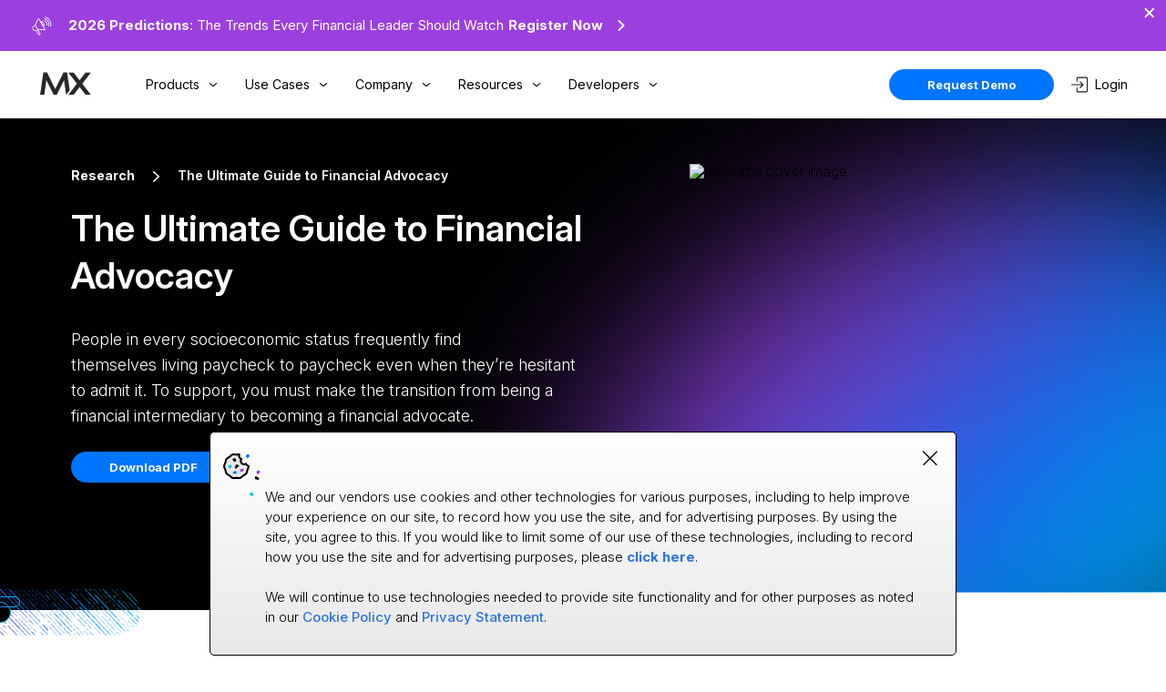

--- FILE ---
content_type: text/html
request_url: https://www.mx.com/research/financial-advocacy/
body_size: 35590
content:
<!DOCTYPE html><html lang="en"><head><meta charSet="utf-8"/><meta name="viewport" content="width=device-width, initial-scale=1.0"/><meta property="og:type" content="website"/><meta name="twitter:card" content="summary_large_image"/><link rel="canonical" href="https://www.mx.com/research/financial-advocacy/"/><script type="application/ld+json">{"@context":"https://schema.org","@graph":[{"@type":["Report","Article"],"@id":"https://www.mx.com/research/financial-advocacy#article","mainEntityOfPage":{"@type":"WebPage","@id":"https://www.mx.com/research/financial-advocacy"},"url":"https://www.mx.com/research/financial-advocacy","headline":"The Ultimate Guide to Financial Advocacy","description":"To support consumers, banks must make the transition from being a financial intermediary to becoming a financial advocate. ","keywords":"Financial Advocacy, Financial Wellness, Data Sharing","datePublished":"2021-05-01","dateModified":"2023-12-08","image":{"@type":"ImageObject","url":"https://cms.mx.com/assets/4f64da26-41fa-448f-9f65-f7f904e57fc2"},"author":{"@type":"Organization","@id":"https://www.mx.com/#organization","name":"MX"},"publisher":{"@id":"https://www.mx.com/#organization"}}]}</script><meta property="og:url" content="https://www.mx.com/research/financial-advocacy/"/><meta name="twitter:domain" content="https://www.mx.com/research/financial-advocacy/"/><title>Supporting Financial Advocacy | Guide for Bankers</title><meta property="og:title" content="Supporting Financial Advocacy | Guide for Bankers"/><meta name="twitter:title" content="Supporting Financial Advocacy | Guide for Bankers"/><meta name="description" content="To support consumers, banks must make the transition from being a financial intermediary to becoming a financial advocate. "/><meta property="og:description" content="To support consumers, banks must make the transition from being a financial intermediary to becoming a financial advocate. "/><meta name="twitter:description" content="To support consumers, banks must make the transition from being a financial intermediary to becoming a financial advocate. "/><meta name="image" property="og:image" content="https://cms.mx.com/assets/4f64da26-41fa-448f-9f65-f7f904e57fc2"/><meta name="twitter:image" content="https://cms.mx.com/assets/4f64da26-41fa-448f-9f65-f7f904e57fc2"/><link rel="apple-touch-icon" sizes="180x180" href="https://assets.mx.com/favicons/apple-touch-icon.png"/><link rel="icon" type="image/png" sizes="32x32" href="https://assets.mx.com/favicons/favicon-32x32.png"/><link rel="icon" type="image/png" sizes="16x16" href="https://assets.mx.com/favicons/favicon-16x16.png"/><link rel="icon" href="/mx-icon.svg" type="image/svg+xml"/><link rel="icon" id="light-icon-32" type="image/png" sizes="32x32" href="https://assets.mx.com/favicons/favicon-32x32.png"/><link rel="icon" id="light-icon-16" type="image/png" sizes="16x16" href="https://assets.mx.com/favicons/favicon-16x16.png"/><meta name="next-head-count" content="22"/><script>
                window.dataLayer = window.dataLayer || [];
                function gtag(){dataLayer.push(arguments);}
                
                const savedPreferences = JSON.parse(localStorage.getItem('consentMode'));
                console.log('savedPreferences',savedPreferences);
                if(savedPreferences === null){
                    gtag('consent', 'default', {
                      functionality_storage: "granted",
                      security_storage: "granted",
                      ad_storage: "granted",
                      ad_user_data: "granted",
                      ad_personalization: "granted",
                      analytics_storage: "granted",
                      personalization_storage: "granted"
                    });
                } else {

                    //inform gtm of consent mode
                    gtag('consent', 'default', savedPreferences);

                }
                </script><script>
                (function(w,d,s,l,i){w[l]=w[l]||[];w[l].push({'gtm.start':
                new Date().getTime(),event:'gtm.js'});var f=d.getElementsByTagName(s)[0],
                j=d.createElement(s),dl=l!='dataLayer'?'&l='+l:'';j.async=true;j.src=
                'https://www.googletagmanager.com/gtm.js?id='+i+dl;f.parentNode.insertBefore(j,f);
              })(window,document,'script','dataLayer','GTM-PDNRDQR');
            </script><link rel="preconnect" href="https://fonts.googleapis.com"/><link rel="preconnect" href="https://fonts.gstatic.com" crossorigin="true"/><link rel="preconnect" href="https://fonts.gstatic.com" crossorigin /><link rel="preload" href="/_next/static/css/4401df8b77b8c019.css" as="style"/><link rel="stylesheet" href="/_next/static/css/4401df8b77b8c019.css" data-n-g=""/><noscript data-n-css=""></noscript><script defer="" nomodule="" src="/_next/static/chunks/polyfills-5cd94c89d3acac5f.js"></script><script src="/_next/static/chunks/webpack-609f6b62afabac95.js" defer=""></script><script src="/_next/static/chunks/framework-90fb0247e70863ab.js" defer=""></script><script src="/_next/static/chunks/main-7cff4541a01062e5.js" defer=""></script><script src="/_next/static/chunks/pages/_app-baebaaa9ed961f0d.js" defer=""></script><script src="/_next/static/chunks/9413-2de08665db1984bc.js" defer=""></script><script src="/_next/static/chunks/8795-183bfd531e60e728.js" defer=""></script><script src="/_next/static/chunks/7554-5c9e3f7fa38c7542.js" defer=""></script><script src="/_next/static/chunks/9057-db8a1113fccace46.js" defer=""></script><script src="/_next/static/chunks/6625-b621f5f7bb4faff9.js" defer=""></script><script src="/_next/static/chunks/9899-5c29ea79225bd722.js" defer=""></script><script src="/_next/static/chunks/2484-5e4f7379280ce388.js" defer=""></script><script src="/_next/static/chunks/9584-21beb566ae98e5ab.js" defer=""></script><script src="/_next/static/chunks/2875-43d39bacf3ba938d.js" defer=""></script><script src="/_next/static/chunks/pages/research/%5Burl%5D-198c0f3ee69db746.js" defer=""></script><script src="/_next/static/fj-Nf2a3IuWgUKTZPP1Km/_buildManifest.js" defer=""></script><script src="/_next/static/fj-Nf2a3IuWgUKTZPP1Km/_ssgManifest.js" defer=""></script><script src="/_next/static/fj-Nf2a3IuWgUKTZPP1Km/_middlewareManifest.js" defer=""></script><style data-styled="" data-styled-version="5.3.11">.cvFmoc a{width:-webkit-fit-content;width:-moz-fit-content;width:fit-content;display:block;}/*!sc*/
.cvFmoc button{width:-webkit-fit-content;width:-moz-fit-content;width:fit-content;}/*!sc*/
.cvFmoc button,.cvFmoc a{width:-webkit-fit-content;width:-moz-fit-content;width:fit-content;display:-webkit-box;display:-webkit-flex;display:-ms-flexbox;display:flex;-webkit-box-pack:center;-webkit-justify-content:center;-ms-flex-pack:center;justify-content:center;-webkit-align-items:center;-webkit-box-align:center;-ms-flex-align:center;align-items:center;height:34px;padding:0 42px;border:none;border-radius:100px;background-color:#0075ff;color:white;position:relative;overflow:hidden;cursor:pointer;white-space:nowrap;line-height:normal;}/*!sc*/
.cvFmoc button .btn-text,.cvFmoc a .btn-text{color:white;position:relative;z-index:1;color:#fff;text-align:center;font-size:13px;font-weight:700;margin:auto;pointer-events:none;}/*!sc*/
.cvFmoc button:hover .gradient-background,.cvFmoc a:hover .gradient-background{left:0;}/*!sc*/
.cvFmoc button:active,.cvFmoc a:active{opacity:0.8;}/*!sc*/
.cvFmoc button .gradient-background,.cvFmoc a .gradient-background{pointer-events:none;background:red;height:34px;padding:0 42px;border:none;border-radius:100px;color:white;position:absolute;top:0;left:-100%;width:100%;height:100%;z-index:0;border-radius:100px;background:linear-gradient( 270deg, #9b3fdf 0%, #0075ff 52.6%, #00bcf8 100% );-webkit-transition:left 0.38s cubic-bezier(0,0,0.33,1);transition:left 0.38s cubic-bezier(0,0,0.33,1);}/*!sc*/
.cvFmoc button.white-outlined,.cvFmoc a.white-outlined{background:transparent;border:1px black solid;}/*!sc*/
.cvFmoc button.white-outlined .btn-text,.cvFmoc a.white-outlined .btn-text{color:#000;-webkit-transition:color 0.2s ease;transition:color 0.2s ease;}/*!sc*/
.cvFmoc button.white-outlined:hover,.cvFmoc a.white-outlined:hover{border:1px solid transparent;}/*!sc*/
.cvFmoc button.white-outlined:hover .btn-text,.cvFmoc a.white-outlined:hover .btn-text{color:#fff;}/*!sc*/
.cvFmoc button.white-button,.cvFmoc a.white-button{background:#fff;border:1px solid transparent;}/*!sc*/
.cvFmoc button.white-button .btn-text,.cvFmoc a.white-button .btn-text{color:#000;-webkit-transition:color 0.2s ease;transition:color 0.2s ease;}/*!sc*/
.cvFmoc button.white-button:hover,.cvFmoc a.white-button:hover{border:1px solid blue;}/*!sc*/
.cvFmoc button.white-button:hover .btn-text,.cvFmoc a.white-button:hover .btn-text{color:#fff;}/*!sc*/
.cvFmoc button.white-button:hover img,.cvFmoc a.white-button:hover img{-webkit-filter:invert(1);filter:invert(1);}/*!sc*/
.cvFmoc button.blue-outlined,.cvFmoc a.blue-outlined{background:transparent;border:1px #0075ff solid;}/*!sc*/
.cvFmoc button.blue-outlined .btn-text,.cvFmoc a.blue-outlined .btn-text{color:#0075ff;-webkit-transition:color 0.2s ease;transition:color 0.2s ease;}/*!sc*/
.cvFmoc button.blue-outlined:hover,.cvFmoc a.blue-outlined:hover{border:1px solid transparent;}/*!sc*/
.cvFmoc button.blue-outlined:hover .btn-text,.cvFmoc a.blue-outlined:hover .btn-text{color:#fff;}/*!sc*/
.cvFmoc button.black-outlined,.cvFmoc a.black-outlined{background:transparent;border:1px #000 solid;}/*!sc*/
.cvFmoc button.black-outlined .btn-text,.cvFmoc a.black-outlined .btn-text{color:#000;-webkit-transition:color 0.2s ease;transition:color 0.2s ease;}/*!sc*/
.cvFmoc button.black-outlined:hover,.cvFmoc a.black-outlined:hover{border:1px solid transparent;}/*!sc*/
.cvFmoc button.black-outlined:hover .btn-text,.cvFmoc a.black-outlined:hover .btn-text{color:#fff;}/*!sc*/
.cvFmoc button.black,.cvFmoc a.black{background:#000;border:none;-webkit-transition:background 0.5s ease;transition:background 0.5s ease;-webkit-transition-delay:0s;transition-delay:0s;}/*!sc*/
.cvFmoc button.black .btn-text,.cvFmoc a.black .btn-text{color:#fff;-webkit-transition:color 0.2s ease;transition:color 0.2s ease;}/*!sc*/
.cvFmoc button.black:hover,.cvFmoc a.black:hover{background:transparent;-webkit-transition-delay:0.2s;transition-delay:0.2s;}/*!sc*/
.cvFmoc button.black:hover .btn-text,.cvFmoc a.black:hover .btn-text{color:#fff;}/*!sc*/
.cvFmoc button.dark-outlined,.cvFmoc a.dark-outlined{background:#ffffff1a;border:1px #fff solid;}/*!sc*/
.cvFmoc button.dark-outlined .btn-text,.cvFmoc a.dark-outlined .btn-text{color:#fff;-webkit-transition:color 0.2s ease;transition:color 0.2s ease;}/*!sc*/
.cvFmoc button.dark-outlined:hover,.cvFmoc a.dark-outlined:hover{border:1px solid transparent;}/*!sc*/
.cvFmoc button.dark-outlined:hover .btn-text,.cvFmoc a.dark-outlined:hover .btn-text{color:#fff;}/*!sc*/
data-styled.g3[id="sc-55e0c17b-1"]{content:"cvFmoc,"}/*!sc*/
.dxFEsd{background:black;width:100%;padding:50px 10px;}/*!sc*/
.dxFEsd .inner-wrap{width:1064px;max-width:100%;margin:0 auto;display:-webkit-box;display:-webkit-flex;display:-ms-flexbox;display:flex;-webkit-box-pack:justify;-webkit-justify-content:space-between;-ms-flex-pack:justify;justify-content:space-between;}/*!sc*/
@media only screen and (max-width:950px){.dxFEsd .inner-wrap{-webkit-flex-direction:column;-ms-flex-direction:column;flex-direction:column;-webkit-box-pack:center;-webkit-justify-content:center;-ms-flex-pack:center;justify-content:center;}}/*!sc*/
@media only screen and (max-width:950px){.dxFEsd #desktop-social{display:none;}}/*!sc*/
.dxFEsd #mobile-social{display:none;}/*!sc*/
@media only screen and (max-width:950px){.dxFEsd #mobile-social{display:block;width:200px;max-width:100%;margin:0 auto;text-align:center;}}/*!sc*/
.dxFEsd .social-copyright .social-links{margin-top:80px;display:-webkit-box;display:-webkit-flex;display:-ms-flexbox;display:flex;-webkit-box-pack:justify;-webkit-justify-content:space-between;-ms-flex-pack:justify;justify-content:space-between;-webkit-align-items:center;-webkit-box-align:center;-ms-flex-align:center;align-items:center;width:100px;}/*!sc*/
@media only screen and (max-width:950px){.dxFEsd .social-copyright .social-links{margin:0 auto;margin-top:50px;}}/*!sc*/
.dxFEsd .social-copyright .social-links img{width:20px;-webkit-transition:-webkit-transform 0.2s ease;-webkit-transition:transform 0.2s ease;transition:transform 0.2s ease;}/*!sc*/
.dxFEsd .social-copyright .social-links img:hover{-webkit-transform:scale(0.96);-ms-transform:scale(0.96);transform:scale(0.96);}/*!sc*/
.dxFEsd .social-copyright .footer-copyright{margin-top:20px;color:#fff;line-height:1.2;font-weight:300;font-size:13px;}/*!sc*/
@media only screen and (max-width:950px){.dxFEsd #company-info{width:200px;max-width:100%;margin:0 auto;text-align:center;}}/*!sc*/
.dxFEsd #company-info .mx-logo{width:56px;margin-bottom:30px;}/*!sc*/
.dxFEsd #company-info p{color:#fff;line-height:1.2;font-weight:300;font-size:13px;}/*!sc*/
.dxFEsd #company-info #phone{margin:20px 0;}/*!sc*/
.dxFEsd #company-info a{font-size:13px;margin:10px 0;color:#fff;display:block;}/*!sc*/
.dxFEsd .menu-columns{width:770px;max-width:100%;display:grid;grid-template-columns: minmax(160px,1fr) minmax(150px,1fr) minmax(150px,1fr) minmax(170px,1fr) minmax(170px,1fr);-webkit-box-pack:justify;-webkit-justify-content:space-between;-ms-flex-pack:justify;justify-content:space-between;}/*!sc*/
@media only screen and (max-width:870px){.dxFEsd .menu-columns{grid-template-columns: minmax(160px,1fr) minmax(150px,1fr) minmax(150px,1fr) minmax(170px,1fr) minmax(120px,1fr);}}/*!sc*/
.dxFEsd .menu-columns.mobile{text-align:left;padding:10px 50px;}/*!sc*/
@media only screen and (min-width:950px){.dxFEsd .menu-columns.mobile{display:none;}}/*!sc*/
.dxFEsd .menu-columns.mobile #footer-developers{position:relative;}/*!sc*/
@media only screen and (max-width:800px){.dxFEsd .menu-columns.mobile #footer-developers{margin-top:-40px;}}/*!sc*/
@media only screen and (max-width:400px){.dxFEsd .menu-columns.mobile #footer-developers{margin-top:-70px;}}/*!sc*/
.dxFEsd .menu-columns.mobile #footer-company{margin-left:20px;}/*!sc*/
@media only screen and (max-width:800px){.dxFEsd .menu-columns.mobile #footer-resources{margin-top:-50px;margin-left:20px;}}/*!sc*/
@media only screen and (max-width:950px){.dxFEsd .menu-columns.desktop{display:none;}}/*!sc*/
@media only screen and (max-width:950px){.dxFEsd .menu-columns{width:100%;margin:0 auto;padding:0 20px;}}/*!sc*/
@media only screen and (max-width:800px){.dxFEsd .menu-columns{grid-template-columns:1fr 1fr;-webkit-box-pack:center;-webkit-justify-content:center;-ms-flex-pack:center;justify-content:center;max-width:100%;}}/*!sc*/
@media only screen and (max-width:400px){.dxFEsd .menu-columns{padding:0;text-align:center;}}/*!sc*/
.dxFEsd .menu-columns .menu-col{max-width:100%;margin-right:40px;}/*!sc*/
@media only screen and (max-width:950px){.dxFEsd .menu-columns .menu-col{margin-right:0;margin-top:50px;}}/*!sc*/
.dxFEsd .menu-columns .menu-col h3{color:#fff;font-weight:700;font-size:14px;margin-bottom:20px;width:auto;}/*!sc*/
.dxFEsd .menu-columns .menu-col h4{color:#fff;font-size:13px;font-weight:700;line-height:1.5;margin-top:30px;}/*!sc*/
.dxFEsd .menu-columns .menu-col a{color:#fff;display:block;margin:9px 0;color:#fff;font-size:13px;line-height:1.5;}/*!sc*/
.dxFEsd .menu-columns .menu-col li:hover{opacity:0.7;}/*!sc*/
.dxFEsd .menu-columns .menu-col li:active{opacity:0.3;}/*!sc*/
data-styled.g14[id="sc-303ffef0-0"]{content:"dxFEsd,"}/*!sc*/
.iNihNw{position:absolute;z-index:-1;}/*!sc*/
.iNihNw svg{overflow:visible;}/*!sc*/
@-webkit-keyframes loadified-left-in{0%{-webkit-translate:100px;translate:100px;opacity:0;}100%{-webkit-translate:0px;translate:0px;opacity:1;}}/*!sc*/
@keyframes loadified-left-in{0%{-webkit-translate:100px;translate:100px;opacity:0;}100%{-webkit-translate:0px;translate:0px;opacity:1;}}/*!sc*/
@-webkit-keyframes loadified-right-in{0%{-webkit-translate:-100px;translate:-100px;opacity:0;}100%{-webkit-translate:0px;translate:0px;opacity:1;}}/*!sc*/
@keyframes loadified-right-in{0%{-webkit-translate:-100px;translate:-100px;opacity:0;}100%{-webkit-translate:0px;translate:0px;opacity:1;}}/*!sc*/
.iNihNw .loadified{-webkit-animation-duration:2s;animation-duration:2s;-webkit-animation-fill-mode:forwards;animation-fill-mode:forwards;-webkit-animation-timing-function:ease;animation-timing-function:ease;opacity:0;}/*!sc*/
.iNihNw .on-screen .loadified:nth-child(odd){-webkit-animation-name:loadified-left-in;animation-name:loadified-left-in;}/*!sc*/
.iNihNw .on-screen .loadified:nth-child(even){-webkit-animation-name:loadified-right-in;animation-name:loadified-right-in;}/*!sc*/
data-styled.g15[id="sc-aXZVg"]{content:"iNihNw,"}/*!sc*/
.iPsBkM{top:0;z-index:999;width:100%;top:0;background:#fff;position:-webkit-sticky;position:sticky;}/*!sc*/
.iPsBkM.scrolling{position:-webkit-sticky;position:sticky;border-bottom:0.5px solid #d5d5d5;}/*!sc*/
@media only screen and (max-width:890px){.iPsBkM.scrolling{top:0;}}/*!sc*/
.iPsBkM.scrolling.menu-open{border-bottom:none;}/*!sc*/
@media only screen and (min-width:1400px){.iPsBkM{padding:0;}}/*!sc*/
@media only screen and (max-width:890px){.iPsBkM{max-height:100%;overflow:auto;border-bottom:0.5px solid #ebebeb;}.iPsBkM.mobile-menu-open{position:fixed;}}/*!sc*/
data-styled.g19[id="sc-997f8731-1"]{content:"iPsBkM,"}/*!sc*/
.iNaWVs{background:#fff;width:100%;-webkit-transition:padding 0.3s ease;transition:padding 0.3s ease;z-index:101;position:relative;}/*!sc*/
@media only screen and (min-width:890px){.iNaWVs{padding:0;}}/*!sc*/
@media only screen and (min-width:900px){.iNaWVs.scrolling{-webkit-transition:padding 0s ease;transition:padding 0s ease;}}/*!sc*/
@media only screen and (max-width:1440px){}/*!sc*/
@media only screen and (max-width:890px){}/*!sc*/
.iNaWVs #desktop-nav-logo{margin-right:20px;margin-top:10px;}/*!sc*/
.iNaWVs #desktop-nav-logo img{width:56px;}/*!sc*/
@media only screen and (max-width:1250px){.iNaWVs #desktop-nav-logo{margin-right:5px;}}/*!sc*/
@media only screen and (max-width:890px){.iNaWVs #desktop-nav-logo{display:none;}}/*!sc*/
.iNaWVs #mobile-nav-header{display:-webkit-box;display:-webkit-flex;display:-ms-flexbox;display:flex;-webkit-box-pack:justify;-webkit-justify-content:space-between;-ms-flex-pack:justify;justify-content:space-between;-webkit-align-items:center;-webkit-box-align:center;-ms-flex-align:center;align-items:center;width:100%;padding:0 40px;background-color:#fff;position:-webkit-sticky;position:sticky;top:0;z-index:999;}/*!sc*/
@media only screen and (max-width:890px){.iNaWVs #mobile-nav-header{padding:10px 20px;}}/*!sc*/
@media only screen and (max-width:500px){.iNaWVs #mobile-nav-header{padding:10px 20px 15px 20px;}}/*!sc*/
@media only screen and (min-width:890px){.iNaWVs #mobile-nav-header{display:none;}}/*!sc*/
.iNaWVs #mobile-nav-header #hamburger-menu{width:30px;height:20px;display:-webkit-box;display:-webkit-flex;display:-ms-flexbox;display:flex;-webkit-flex-direction:column;-ms-flex-direction:column;flex-direction:column;-webkit-box-pack:justify;-webkit-justify-content:space-between;-ms-flex-pack:justify;justify-content:space-between;-webkit-align-items:center;-webkit-box-align:center;-ms-flex-align:center;align-items:center;cursor:pointer;-webkit-user-select:none;-moz-user-select:none;-ms-user-select:none;user-select:none;}/*!sc*/
.iNaWVs #mobile-nav-header #hamburger-menu.mobile-menu-open{-webkit-box-pack:center;-webkit-justify-content:center;-ms-flex-pack:center;justify-content:center;}/*!sc*/
.iNaWVs #mobile-nav-header #hamburger-menu.mobile-menu-open .line:nth-child(1){-webkit-transform:rotate(45deg) translate(3px,0);-ms-transform:rotate(45deg) translate(3px,0);transform:rotate(45deg) translate(3px,0);}/*!sc*/
.iNaWVs #mobile-nav-header #hamburger-menu.mobile-menu-open .line:nth-child(2){opacity:0;}/*!sc*/
.iNaWVs #mobile-nav-header #hamburger-menu.mobile-menu-open .line:nth-child(3){-webkit-transform:rotate(-45deg) translate(3px,0);-ms-transform:rotate(-45deg) translate(3px,0);transform:rotate(-45deg) translate(3px,0);}/*!sc*/
.iNaWVs #mobile-nav-header #hamburger-menu .line{-webkit-user-select:none;-moz-user-select:none;-ms-user-select:none;user-select:none;width:100%;height:2px;background-color:#000;-webkit-transition:-webkit-transform 0.3s ease;-webkit-transition:transform 0.3s ease;transition:transform 0.3s ease;-webkit-transform-origin:center;-ms-transform-origin:center;transform-origin:center;}/*!sc*/
.iNaWVs #inner-wrap{width:1193px;max-width:100%;margin:0 auto;display:-webkit-box;display:-webkit-flex;display:-ms-flexbox;display:flex;-webkit-box-pack:justify;-webkit-justify-content:space-between;-ms-flex-pack:justify;justify-content:space-between;padding:10px 0;}/*!sc*/
@media only screen and (max-width:1260px){.iNaWVs #inner-wrap{padding:10px 20px;}}/*!sc*/
@media only screen and (max-width:890px){.iNaWVs #inner-wrap{padding:10px 0 0 0;-webkit-flex-direction:column;-ms-flex-direction:column;flex-direction:column;}}/*!sc*/
.iNaWVs .left{display:-webkit-box;display:-webkit-flex;display:-ms-flexbox;display:flex;-webkit-align-items:center;-webkit-box-align:center;-ms-flex-align:center;align-items:center;-webkit-box-pack:center;-webkit-justify-content:center;-ms-flex-pack:center;justify-content:center;position:relative;}/*!sc*/
@media only screen and (max-width:890px){.iNaWVs .left{-webkit-flex-direction:column;-ms-flex-direction:column;flex-direction:column;}}/*!sc*/
.iNaWVs .left #home-logo{padding-bottom:10px;}/*!sc*/
@media only screen and (max-width:500px){.iNaWVs .left #home-logo{padding:0;}}/*!sc*/
.iNaWVs #nav-links{margin-left:20px;-webkit-flex:1;-ms-flex:1;flex:1;height:100%;}/*!sc*/
@media only screen and (max-width:1250px){.iNaWVs #nav-links{margin-left:5px;}}/*!sc*/
@media only screen and (max-width:890px){.iNaWVs #nav-links{display:none;z-index:20;height:auto;margin:0;width:100%;}}/*!sc*/
.iNaWVs #nav-links > ul{display:-webkit-box;display:-webkit-flex;display:-ms-flexbox;display:flex;-webkit-align-items:center;-webkit-box-align:center;-ms-flex-align:center;align-items:center;-webkit-box-pack:center;-webkit-justify-content:center;-ms-flex-pack:center;justify-content:center;list-style:none;height:100%;}/*!sc*/
@media only screen and (max-width:890px){.iNaWVs #nav-links > ul{-webkit-flex-direction:column;-ms-flex-direction:column;flex-direction:column;background:#f8f9fb;}}/*!sc*/
.iNaWVs #nav-links > ul > li{display:-webkit-box;display:-webkit-flex;display:-ms-flexbox;display:flex;white-space:nowrap;font-weight:400;font-size:14px;line-height:1;text-align:center;color:#000000;height:100%;-webkit-align-items:center;-webkit-box-align:center;-ms-flex-align:center;align-items:center;padding:0 20px;padding-right:30px;cursor:pointer;position:relative;}/*!sc*/
@media only screen and (max-width:930px){.iNaWVs #nav-links > ul > li{padding:0 10px;padding-right:30px;}}/*!sc*/
@media only screen and (max-width:890px){.iNaWVs #nav-links > ul > li{background:#f8f9fb;padding:30px 40px;width:100%;text-align:center;display:-webkit-box;display:-webkit-flex;display:-ms-flexbox;display:flex;-webkit-box-pack:justify;-webkit-justify-content:space-between;-ms-flex-pack:justify;justify-content:space-between;border-bottom:0.5px solid #d5d5d5;font-size:14px;}.iNaWVs #nav-links > ul > li.active-menu-item{border-bottom:none;}}/*!sc*/
.iNaWVs #nav-links > ul > li img{display:inline-block;position:absolute;opacity:1;right:10px;margin-left:10px;width:10px;height:6px;-webkit-transform:rotate(180deg);-ms-transform:rotate(180deg);transform:rotate(180deg);}/*!sc*/
@media only screen and (max-width:930px){.iNaWVs #nav-links > ul > li img{right:14px;}}/*!sc*/
@media only screen and (max-width:890px){.iNaWVs #nav-links > ul > li img{right:30px;}}/*!sc*/
.iNaWVs #nav-links > ul > li img.up-arrow{opacity:0;-webkit-transition:-webkit-transform 0.2s ease;-webkit-transition:transform 0.2s ease;transition:transform 0.2s ease;}/*!sc*/
.iNaWVs #nav-links > ul > li.active-menu-item{background:#f8f9fb;color:#0075ff;font-weight:700;}/*!sc*/
.iNaWVs #nav-links > ul > li.active-menu-item img{opacity:0;-webkit-transform:rotate(0);-ms-transform:rotate(0);transform:rotate(0);}/*!sc*/
.iNaWVs #nav-links > ul > li.active-menu-item img.up-arrow{opacity:1;}/*!sc*/
.iNaWVs #nav-links > ul > li:hover{color:#0075ff;}/*!sc*/
.iNaWVs #nav-links > ul > li:hover img{opacity:0;}/*!sc*/
.iNaWVs #nav-links > ul > li:hover img.up-arrow{opacity:1;}/*!sc*/
.iNaWVs #nav-cta-btns{display:-webkit-box;display:-webkit-flex;display:-ms-flexbox;display:flex;-webkit-align-items:center;-webkit-box-align:center;-ms-flex-align:center;align-items:center;-webkit-box-pack:center;-webkit-justify-content:center;-ms-flex-pack:center;justify-content:center;padding:10px 0;}/*!sc*/
@media only screen and (max-width:890px){.iNaWVs #nav-cta-btns{padding:10px 0 50px 0;-webkit-flex-direction:column-reverse;-ms-flex-direction:column-reverse;flex-direction:column-reverse;background:#f8f9fb;display:none;}}/*!sc*/
.iNaWVs #nav-cta-btns #nav-login-btn{margin-left:20px;font-weight:400;font-size:14px;line-height:1;display:-webkit-inline-box;display:-webkit-inline-flex;display:-ms-inline-flexbox;display:inline-flex;-webkit-align-items:center;-webkit-box-align:center;-ms-flex-align:center;align-items:center;-webkit-box-pack:center;-webkit-justify-content:center;-ms-flex-pack:center;justify-content:center;color:#000;-webkit-transition:-webkit-transform 0.2s ease;-webkit-transition:transform 0.2s ease;transition:transform 0.2s ease;width:60px;}/*!sc*/
@media only screen and (max-width:890px){.iNaWVs #nav-cta-btns #nav-login-btn{margin:20px 0;}}/*!sc*/
.iNaWVs #nav-cta-btns #nav-login-btn img{margin-right:8px;width:18px;}/*!sc*/
@media only screen and (max-width:890px){.iNaWVs #nav-cta-btns .primary-cta-button{margin:20px 0 40px 0;}}/*!sc*/
data-styled.g21[id="sc-997f8731-3"]{content:"iNaWVs,"}/*!sc*/
.jOZGrU{left:0;width:100%;padding:20px 10px;background:#f8f9fb;opacity:0;pointer-events:none;border-top:0.5px solid #ebebeb;position:absolute;z-index:999;height:300px;-webkit-transition:height 0.2s ease,top 500ms ease;transition:height 0.2s ease,top 500ms ease;}/*!sc*/
@media only screen and (max-width:890px){.jOZGrU{display:none;}}/*!sc*/
@-webkit-keyframes fadeIn{0%{opacity:0;}100%{opacity:1;}}/*!sc*/
@keyframes fadeIn{0%{opacity:0;}100%{opacity:1;}}/*!sc*/
.jOZGrU .nav-fade-in{-webkit-animation:fadeIn 0.5s forwards;animation:fadeIn 0.5s forwards;}/*!sc*/
.jOZGrU .menu{position:absolute;display:inline-block;padding:10px 100px 10px 0;pointer-events:none;left:0;z-index:5;width:-webkit-min-content;width:-moz-min-content;width:min-content;top:0;-webkit-transition:opacity 0s ease;transition:opacity 0s ease;}/*!sc*/
.jOZGrU .menu.active-menu{position:relative;pointer-events:initial;-webkit-transition:opacity 0.2s ease 0.2s;transition:opacity 0.2s ease 0.2s;}/*!sc*/
.jOZGrU .menu#product-menu{left:100px;}/*!sc*/
.jOZGrU .menu#use-cases-menu{left:73px;}/*!sc*/
.jOZGrU .menu#company-menu{width:-webkit-fit-content;width:-moz-fit-content;width:fit-content;left:100px;}/*!sc*/
.jOZGrU .menu#resources-menu{padding-right:0;width:-webkit-fit-content;width:-moz-fit-content;width:fit-content;left:0px;}/*!sc*/
.jOZGrU .menu#resources-menu.active-menu{left:100px;}/*!sc*/
@media only screen and (max-width:1200px) and (min-width:1151px){.jOZGrU .menu#resources-menu{margin-left:-60px;}}/*!sc*/
.jOZGrU .menu#developers-menu{left:73px;}/*!sc*/
.jOZGrU .col-header{padding-left:20px;}/*!sc*/
.jOZGrU .menu-link{padding:20px;}/*!sc*/
.jOZGrU .menu-link.solution-link{padding:12px 20px;}/*!sc*/
.jOZGrU .menu-link:hover{background:#eceff5;color:#0075ff !important;}/*!sc*/
.jOZGrU .menu-link:hover p{color:#000 !important;}/*!sc*/
data-styled.g22[id="sc-997f8731-4"]{content:"jOZGrU,"}/*!sc*/
.gRHmhJ{display:-webkit-box;display:-webkit-flex;display:-ms-flexbox;display:flex;max-width:1120px;margin:0 auto;padding:0;position:relative;overflow:initial;padding-bottom:50px;}/*!sc*/
@media (max-width:1100px){.gRHmhJ{contain:paint;}}/*!sc*/
.gRHmhJ .locked-content{position:relative;height:1200px;overflow:hidden;padding:5px;padding-bottom:50px;}/*!sc*/
.gRHmhJ .locked-content #lower-gradient{height:400px;width:100%;background-color:red;position:absolute;bottom:0;left:0;background:linear-gradient(0deg,#fff,transparent);}/*!sc*/
.gRHmhJ .blurred{-webkit-filter:blur(5px);filter:blur(5px);pointer-events:none;-webkit-user-select:none;-moz-user-select:none;-ms-user-select:none;user-select:none;}/*!sc*/
.gRHmhJ .center{margin:0 auto;}/*!sc*/
.gRHmhJ .hero-form{margin-right:20px;}/*!sc*/
@media (max-width:1100px){.gRHmhJ .hero-form{margin:auto;}}/*!sc*/
.gRHmhJ #form-header p{display:none;}/*!sc*/
.gRHmhJ.reserve-form #form-header{height:150px;}/*!sc*/
.gRHmhJ.reserve-form #form-header h2{font-size:27px;padding-right:40px;}/*!sc*/
.gRHmhJ #marketo-agreement{font-weight:400 !important;font-size:12px !important;line-height:1.6 !important;text-align:center !important;color:rgb(40,40,42) !important;margin:auto !important;text-transform:none !important;}/*!sc*/
.gRHmhJ #marketo-agreement a{color:red #0075ff;}/*!sc*/
.gRHmhJ .accent-blog-mid{position:absolute;top:1000px;left:calc(50% - 895px);}/*!sc*/
@media (max-width:1100px){.gRHmhJ .accent-blog-mid{display:none;}}/*!sc*/
@media (max-width:1100px){.gRHmhJ{-webkit-flex-direction:column;-ms-flex-direction:column;flex-direction:column;}}/*!sc*/
.gRHmhJ .highlight-callout{padding:30px 20px 30px 90px;font-size:30px;background:linear-gradient( -95.18deg, rgb(44,100,239) 4.16%, rgb(156,66,246) 80.22% );position:relative;left:-30px;margin:10px 0;}/*!sc*/
.gRHmhJ .highlight-callout.right{left:auto;right:-20px;}/*!sc*/
@media (max-width:800px){.gRHmhJ .highlight-callout{padding:30px 20px !important;}}/*!sc*/
.gRHmhJ .highlight-callout p{font-size:35px;line-height:1;color:rgb(255,255,255);-webkit-letter-spacing:0.5px;-moz-letter-spacing:0.5px;-ms-letter-spacing:0.5px;letter-spacing:0.5px;}/*!sc*/
.gRHmhJ .highlight-callout li,.gRHmhJ .highlight-callout h2,.gRHmhJ .highlight-callout h3,.gRHmhJ .highlight-callout p{color:#fff;}/*!sc*/
.gRHmhJ .highlight-callout.with-logo{display:-webkit-box;display:-webkit-flex;display:-ms-flexbox;display:flex;-webkit-align-content:flex-start;-ms-flex-line-pack:start;align-content:flex-start;}/*!sc*/
@media (max-width:800px){.gRHmhJ .highlight-callout.with-logo{-webkit-flex-direction:column;-ms-flex-direction:column;flex-direction:column;}}/*!sc*/
.gRHmhJ .highlight-callout.with-logo .logo-wrapper{margin-right:30px;text-align:right;}/*!sc*/
@media (max-width:800px){.gRHmhJ .highlight-callout.with-logo .logo-wrapper{text-align:left;}}/*!sc*/
.gRHmhJ .highlight-callout.with-logo .logo-wrapper p{margin-bottom:10px;}/*!sc*/
.gRHmhJ .highlight-callout.with-logo .logo-wrapper img{margin-top:0;width:50px;}/*!sc*/
.gRHmhJ .highlight-callout.with-logo p{font-size:18px;line-height:1.2;font-weight:300;-webkit-letter-spacing:1;-moz-letter-spacing:1;-ms-letter-spacing:1;letter-spacing:1;}/*!sc*/
.gRHmhJ .sidebar-primary > img{position:relative;z-index:20;margin-right:11px;}/*!sc*/
.gRHmhJ .sidebar-primary.fill:after{content:"       Download PDF" !important;white-space:pre;}/*!sc*/
.gRHmhJ strong,.gRHmhJ b{font-weight:bold !important;}/*!sc*/
.gRHmhJ em{font-style:italic !important;}/*!sc*/
data-styled.g235[id="sc-a38f76bc-0"]{content:"gRHmhJ,"}/*!sc*/
.joQKlK{width:786px;max-width:100%;margin:50px auto 0 auto;position:relative;}/*!sc*/
.joQKlK .gated{margin:0 auto;}/*!sc*/
.joQKlK b{font-weight:700;}/*!sc*/
.joQKlK strong{font-weight:700;}/*!sc*/
.joQKlK h2{font-size:32px;font-style:normal;font-weight:700;line-height:1.34;margin:70px 0 40px;position:relative;}/*!sc*/
.joQKlK h2 span{font-weight:200 !important;}/*!sc*/
.joQKlK h2:after{content:" ";display:block;position:absolute;height:2px;width:100%;background:linear-gradient(90.72deg,#00c3ff 1.66%,#2c64ef 99.84%);max-width:100%;width:786px;bottom:-10px;}/*!sc*/
.joQKlK h3{margin:10px 0;margin-top:40px;font-style:normal;font-weight:700;font-size:22px;line-height:1.3;color:#333333;}/*!sc*/
.joQKlK p{font-style:normal;font-weight:300;font-size:16px;line-height:1.6;color:#333333;margin:20px 0;}/*!sc*/
.joQKlK ul{list-style:disc;padding-left:20px;}/*!sc*/
.joQKlK ul li{font-style:normal;font-weight:400;font-size:16px;line-height:1.8;color:#333333;margin:10px 0;}/*!sc*/
.joQKlK ol{list-style:decimal;padding-left:20px;}/*!sc*/
.joQKlK ol li{font-style:normal;font-weight:400;font-size:16px;line-height:1.8;color:#333333;margin:10px 0;}/*!sc*/
.joQKlK img{max-width:100%;width:100%;-webkit-align-self:center;-ms-flex-item-align:center;align-self:center;height:auto;margin:20px auto;}/*!sc*/
.joQKlK a{color:#2f73da;}/*!sc*/
.joQKlK blockquote{padding:28px 40px 44px;box-shadow:15px 15px 40px rgba(123,150,184,0.2);margin:40px 0 80px;position:relative;background-color:black;background-clip:padding-box;border:2px solid transparent;border-radius:10px;}/*!sc*/
.joQKlK blockquote:before{content:"";position:absolute;top:-2px;right:-2px;bottom:-2px;left:-2px;z-index:-1;background-image:linear-gradient(#0075ff,#00c2ff);border-radius:10px;}/*!sc*/
.joQKlK blockquote p{font-size:22px;font-style:italic;font-weight:400;line-height:1.61;color:#fff;}/*!sc*/
.joQKlK blockquote::after{content:"";width:473px;height:135px;background:url(https://assets.mx.com/images/news/blog-quote-accent.svg) no-repeat;position:absolute;bottom:-40px;right:-250px;z-index:-2;}/*!sc*/
data-styled.g236[id="sc-a38f76bc-1"]{content:"joQKlK,"}/*!sc*/
.erMURW{z-index:1;position:absolute;bottom:-20px;left:0;width:40%;background:#000;height:50px;}/*!sc*/
data-styled.g287[id="sc-91b23ee2-0"]{content:"erMURW,"}/*!sc*/
.bGtHQu{overflow:hidden;}/*!sc*/
data-styled.g288[id="sc-91b23ee2-1"]{content:"bGtHQu,"}/*!sc*/
.jjIDcC{background:#000;position:relative;}/*!sc*/
@media (max-width:1000px){.jjIDcC{height:auto;padding:0 20px;}}/*!sc*/
.jjIDcC .description{font-size:18px;font-weight:300;line-height:1.6;color:#fff;margin:30px 0 25px 0;}/*!sc*/
.jjIDcC h1{font-size:40px;font-weight:600;line-height:1.3;color:#ffffff;}/*!sc*/
@media only screen and (max-width:1000px){.jjIDcC h1{font-size:30px;}}/*!sc*/
@media only screen and (max-width:1000px){.jjIDcC .primary-button{margin:0 auto;}}/*!sc*/
.jjIDcC .wrapper{display:-webkit-box;display:-webkit-flex;display:-ms-flexbox;display:flex;-webkit-box-pack:justify;-webkit-justify-content:space-between;-ms-flex-pack:justify;justify-content:space-between;max-width:1124px;padding:50px 0 50px 0;margin:0 auto;position:relative;min-height:520px;}/*!sc*/
@media only screen and (max-width:1200px){.jjIDcC .wrapper{padding-left:30px;}}/*!sc*/
@media only screen and (max-width:1000px){.jjIDcC .wrapper{min-height:initial;padding-left:0;-webkit-flex-direction:column;-ms-flex-direction:column;flex-direction:column;-webkit-align-items:center;-webkit-box-align:center;-ms-flex-align:center;align-items:center;text-align:center;width:80%;max-width:100%;margin:0 auto;padding-top:50px;}}/*!sc*/
.jjIDcC .wrapper .hero-accent-1{bottom:-50px;z-index:2;left:-300px;}/*!sc*/
@media (max-width:800px){.jjIDcC .wrapper .hero-accent-1{height:auto;padding:0 20px;bottom:-80px;left:0;right:-350px;}}/*!sc*/
.jjIDcC .wrapper .content{width:650px;max-width:50%;z-index:2;position:relative;}/*!sc*/
@media only screen and (max-width:1000px){.jjIDcC .wrapper .content{max-width:100%;}}/*!sc*/
.jjIDcC .wrapper .hero-gradient-bg{position:absolute;bottom:-10px;right:-600px;z-index:1;}/*!sc*/
.jjIDcC .wrapper #cover-img{z-index:2;border-radius:4px;bottom:-100px;width:445px;max-width:100%;margin-left:60px;position:absolute;right:0;top:50px;}/*!sc*/
@media only screen and (max-width:1000px){.jjIDcC .wrapper #cover-img{position:relative;margin-left:0;top:initial;}}/*!sc*/
.jjIDcC .breadcrumbs{font-size:14px;font-weight:600;color:#ffffff;margin-bottom:20px;padding-right:30px;line-height:1.8;}/*!sc*/
.jjIDcC .breadcrumbs a{color:#ffffff;font-size:14px;font-weight:700;}/*!sc*/
.jjIDcC .breadcrumbs .breadcrumb-arrow{margin:0 20px -2px 20px;width:7px;}/*!sc*/
data-styled.g289[id="sc-91b23ee2-2"]{content:"jjIDcC,"}/*!sc*/
.jrdZEe{width:786px;max-width:100%;margin:50px auto 100px auto;position:relative;}/*!sc*/
@media only screen and (max-width:900px){.jrdZEe{padding:0 40px;}}/*!sc*/
.jrdZEe .post-accent-1{left:-500px;top:30vh;}/*!sc*/
.jrdZEe b{font-weight:700;}/*!sc*/
.jrdZEe strong{font-weight:700;}/*!sc*/
.jrdZEe h2{font-size:32px;font-style:normal;font-weight:700;line-height:1.34;margin:70px 0 40px;position:relative;}/*!sc*/
.jrdZEe h2 span{font-weight:200 !important;}/*!sc*/
.jrdZEe h2:after{content:" ";display:block;position:absolute;height:2px;width:100%;background:linear-gradient(90.72deg,#00c3ff 1.66%,#2c64ef 99.84%);max-width:100%;width:786px;bottom:-10px;}/*!sc*/
.jrdZEe h3{margin:10px 0;margin-top:40px;font-style:normal;font-weight:700;font-size:22px;line-height:1.3;color:#333333;}/*!sc*/
.jrdZEe p{font-style:normal;font-weight:400;font-size:16px;line-height:1.8;color:#333333;margin:20px 0;}/*!sc*/
.jrdZEe ul{list-style:disc;padding-left:20px;}/*!sc*/
.jrdZEe ul li{font-style:normal;font-weight:400;font-size:16px;line-height:1.8;color:#333333;margin:10px 0;}/*!sc*/
.jrdZEe ol{list-style:decimal;padding-left:20px;}/*!sc*/
.jrdZEe ol li{font-style:normal;font-weight:400;font-size:16px;line-height:1.8;color:#333333;margin:10px 0;}/*!sc*/
.jrdZEe img{max-width:100%;width:100%;-webkit-align-self:center;-ms-flex-item-align:center;align-self:center;height:auto;margin:20px auto;}/*!sc*/
.jrdZEe a{color:#2f73da;}/*!sc*/
.jrdZEe blockquote{padding:28px 40px 44px;box-shadow:15px 15px 40px rgba(123,150,184,0.2);margin:40px 0 80px;position:relative;background-color:black;background-clip:padding-box;border:2px solid transparent;border-radius:10px;}/*!sc*/
.jrdZEe blockquote:before{content:"";position:absolute;top:-2px;right:-2px;bottom:-2px;left:-2px;z-index:-1;background-image:linear-gradient(#0075ff,#00c2ff);border-radius:10px;}/*!sc*/
.jrdZEe blockquote p{font-size:22px;font-style:italic;font-weight:400;line-height:1.61;color:#fff;}/*!sc*/
.jrdZEe blockquote::after{content:"";width:473px;height:135px;background:url(https://assets.mx.com/images/news/blog-quote-accent.svg) no-repeat;position:absolute;bottom:-40px;right:-250px;z-index:-2;}/*!sc*/
data-styled.g290[id="sc-91b23ee2-3"]{content:"jrdZEe,"}/*!sc*/
.kdqKtn{padding:20px 0 0 0;}/*!sc*/
@media only screen and (max-width:900px){.kdqKtn{padding:50px 0 0 0;}}/*!sc*/
.kdqKtn p{font-weight:600;font-size:18px;line-height:1.6;-webkit-letter-spacing:1.125px;-moz-letter-spacing:1.125px;-ms-letter-spacing:1.125px;letter-spacing:1.125px;text-transform:uppercase;color:#2f73da;}/*!sc*/
@media (max-width:1100px){.kdqKtn button,.kdqKtn p{margin:auto;text-align:center;}}/*!sc*/
.kdqKtn .share-btns{margin-left:-170px;width:155px;max-width:100%;display:-webkit-box;display:-webkit-flex;display:-ms-flexbox;display:flex;-webkit-box-pack:justify;-webkit-justify-content:space-between;-ms-flex-pack:justify;justify-content:space-between;position:relative;}/*!sc*/
@media (max-width:1150px){.kdqKtn .share-btns{text-align:center;margin:0;}}/*!sc*/
.kdqKtn .share-icon{opacity:0.4;width:21px;height:21px;cursor:pointer;-webkit-transition:-webkit-transform 0.1s ease;-webkit-transition:transform 0.1s ease;transition:transform 0.1s ease;}/*!sc*/
.kdqKtn .share-icon:first-child{margin-left:0;}/*!sc*/
.kdqKtn .share-icon:hover{opacity:0.5;-webkit-transform:scale(1.05);-ms-transform:scale(1.05);transform:scale(1.05);}/*!sc*/
.kdqKtn .share-icon.x-share{opacity:0.2;}/*!sc*/
.kdqKtn .share-icon.x-share:hover{opacity:0.3;}/*!sc*/
.kdqKtn .copy-text{position:absolute;right:-20px;bottom:-35px;font-size:11px !important;opacity:0;-webkit-transition:opacity 0.3s ease;transition:opacity 0.3s ease;color:#2f73da;}/*!sc*/
.kdqKtn .copy-text.copied{opacity:1;}/*!sc*/
data-styled.g293[id="sc-91b23ee2-6"]{content:"kdqKtn,"}/*!sc*/
</style><style data-href="https://fonts.googleapis.com/css2?family=Inter:ital,opsz,wght@0,14..32,100..900;1,14..32,100..900&display=swap">@font-face{font-family:'Inter';font-style:italic;font-weight:100;font-display:swap;src:url(https://fonts.gstatic.com/l/font?kit=UcCM3FwrK3iLTcvneQg7Ca725JhhKnNqk4j1ebLhAm8SrXTc2dphjg&skey=e5dfd0c3910c7ec9&v=v20) format('woff')}@font-face{font-family:'Inter';font-style:italic;font-weight:100;font-display:swap;src:url(https://fonts.gstatic.com/l/font?kit=UcCM3FwrK3iLTcvneQg7Ca725JhhKnOKk4j1ebLhAm8SrXTc2dphjg&skey=e5dfd0c3910c7ec9&v=v20) format('woff')}@font-face{font-family:'Inter';font-style:italic;font-weight:100;font-display:swap;src:url(https://fonts.gstatic.com/l/font?kit=UcCM3FwrK3iLTcvneQg7Ca725JhhKnOCk4j1ebLhAm8SrXTc2dphjg&skey=e5dfd0c3910c7ec9&v=v20) format('woff')}@font-face{font-family:'Inter';font-style:italic;font-weight:100;font-display:swap;src:url(https://fonts.gstatic.com/l/font?kit=UcCM3FwrK3iLTcvneQg7Ca725JhhKnOak4j1ebLhAm8SrXTc2dphjg&skey=e5dfd0c3910c7ec9&v=v20) format('woff')}@font-face{font-family:'Inter';font-style:italic;font-weight:100;font-display:swap;src:url(https://fonts.gstatic.com/l/font?kit=UcCM3FwrK3iLTcvneQg7Ca725JhhKnOqk4j1ebLhAm8SrXTc2dphjg&skey=e5dfd0c3910c7ec9&v=v20) format('woff')}@font-face{font-family:'Inter';font-style:italic;font-weight:100;font-display:swap;src:url(https://fonts.gstatic.com/l/font?kit=UcCM3FwrK3iLTcvneQg7Ca725JhhKnPKk4j1ebLhAm8SrXTc2dphjg&skey=e5dfd0c3910c7ec9&v=v20) format('woff')}@font-face{font-family:'Inter';font-style:italic;font-weight:100;font-display:swap;src:url(https://fonts.gstatic.com/l/font?kit=UcCM3FwrK3iLTcvneQg7Ca725JhhKnPqk4j1ebLhAm8SrXTc2dphjg&skey=e5dfd0c3910c7ec9&v=v20) format('woff')}@font-face{font-family:'Inter';font-style:italic;font-weight:200;font-display:swap;src:url(https://fonts.gstatic.com/l/font?kit=UcCM3FwrK3iLTcvneQg7Ca725JhhKnNqk4j1ebLhAm8SrXTcWdthjg&skey=e5dfd0c3910c7ec9&v=v20) format('woff')}@font-face{font-family:'Inter';font-style:italic;font-weight:200;font-display:swap;src:url(https://fonts.gstatic.com/l/font?kit=UcCM3FwrK3iLTcvneQg7Ca725JhhKnOKk4j1ebLhAm8SrXTcWdthjg&skey=e5dfd0c3910c7ec9&v=v20) format('woff')}@font-face{font-family:'Inter';font-style:italic;font-weight:200;font-display:swap;src:url(https://fonts.gstatic.com/l/font?kit=UcCM3FwrK3iLTcvneQg7Ca725JhhKnOCk4j1ebLhAm8SrXTcWdthjg&skey=e5dfd0c3910c7ec9&v=v20) format('woff')}@font-face{font-family:'Inter';font-style:italic;font-weight:200;font-display:swap;src:url(https://fonts.gstatic.com/l/font?kit=UcCM3FwrK3iLTcvneQg7Ca725JhhKnOak4j1ebLhAm8SrXTcWdthjg&skey=e5dfd0c3910c7ec9&v=v20) format('woff')}@font-face{font-family:'Inter';font-style:italic;font-weight:200;font-display:swap;src:url(https://fonts.gstatic.com/l/font?kit=UcCM3FwrK3iLTcvneQg7Ca725JhhKnOqk4j1ebLhAm8SrXTcWdthjg&skey=e5dfd0c3910c7ec9&v=v20) format('woff')}@font-face{font-family:'Inter';font-style:italic;font-weight:200;font-display:swap;src:url(https://fonts.gstatic.com/l/font?kit=UcCM3FwrK3iLTcvneQg7Ca725JhhKnPKk4j1ebLhAm8SrXTcWdthjg&skey=e5dfd0c3910c7ec9&v=v20) format('woff')}@font-face{font-family:'Inter';font-style:italic;font-weight:200;font-display:swap;src:url(https://fonts.gstatic.com/l/font?kit=UcCM3FwrK3iLTcvneQg7Ca725JhhKnPqk4j1ebLhAm8SrXTcWdthjg&skey=e5dfd0c3910c7ec9&v=v20) format('woff')}@font-face{font-family:'Inter';font-style:italic;font-weight:300;font-display:swap;src:url(https://fonts.gstatic.com/l/font?kit=UcCM3FwrK3iLTcvneQg7Ca725JhhKnNqk4j1ebLhAm8SrXTch9thjg&skey=e5dfd0c3910c7ec9&v=v20) format('woff')}@font-face{font-family:'Inter';font-style:italic;font-weight:300;font-display:swap;src:url(https://fonts.gstatic.com/l/font?kit=UcCM3FwrK3iLTcvneQg7Ca725JhhKnOKk4j1ebLhAm8SrXTch9thjg&skey=e5dfd0c3910c7ec9&v=v20) format('woff')}@font-face{font-family:'Inter';font-style:italic;font-weight:300;font-display:swap;src:url(https://fonts.gstatic.com/l/font?kit=UcCM3FwrK3iLTcvneQg7Ca725JhhKnOCk4j1ebLhAm8SrXTch9thjg&skey=e5dfd0c3910c7ec9&v=v20) format('woff')}@font-face{font-family:'Inter';font-style:italic;font-weight:300;font-display:swap;src:url(https://fonts.gstatic.com/l/font?kit=UcCM3FwrK3iLTcvneQg7Ca725JhhKnOak4j1ebLhAm8SrXTch9thjg&skey=e5dfd0c3910c7ec9&v=v20) format('woff')}@font-face{font-family:'Inter';font-style:italic;font-weight:300;font-display:swap;src:url(https://fonts.gstatic.com/l/font?kit=UcCM3FwrK3iLTcvneQg7Ca725JhhKnOqk4j1ebLhAm8SrXTch9thjg&skey=e5dfd0c3910c7ec9&v=v20) format('woff')}@font-face{font-family:'Inter';font-style:italic;font-weight:300;font-display:swap;src:url(https://fonts.gstatic.com/l/font?kit=UcCM3FwrK3iLTcvneQg7Ca725JhhKnPKk4j1ebLhAm8SrXTch9thjg&skey=e5dfd0c3910c7ec9&v=v20) format('woff')}@font-face{font-family:'Inter';font-style:italic;font-weight:300;font-display:swap;src:url(https://fonts.gstatic.com/l/font?kit=UcCM3FwrK3iLTcvneQg7Ca725JhhKnPqk4j1ebLhAm8SrXTch9thjg&skey=e5dfd0c3910c7ec9&v=v20) format('woff')}@font-face{font-family:'Inter';font-style:italic;font-weight:400;font-display:swap;src:url(https://fonts.gstatic.com/l/font?kit=UcCM3FwrK3iLTcvneQg7Ca725JhhKnNqk4j1ebLhAm8SrXTc2dthjg&skey=e5dfd0c3910c7ec9&v=v20) format('woff')}@font-face{font-family:'Inter';font-style:italic;font-weight:400;font-display:swap;src:url(https://fonts.gstatic.com/l/font?kit=UcCM3FwrK3iLTcvneQg7Ca725JhhKnOKk4j1ebLhAm8SrXTc2dthjg&skey=e5dfd0c3910c7ec9&v=v20) format('woff')}@font-face{font-family:'Inter';font-style:italic;font-weight:400;font-display:swap;src:url(https://fonts.gstatic.com/l/font?kit=UcCM3FwrK3iLTcvneQg7Ca725JhhKnOCk4j1ebLhAm8SrXTc2dthjg&skey=e5dfd0c3910c7ec9&v=v20) format('woff')}@font-face{font-family:'Inter';font-style:italic;font-weight:400;font-display:swap;src:url(https://fonts.gstatic.com/l/font?kit=UcCM3FwrK3iLTcvneQg7Ca725JhhKnOak4j1ebLhAm8SrXTc2dthjg&skey=e5dfd0c3910c7ec9&v=v20) format('woff')}@font-face{font-family:'Inter';font-style:italic;font-weight:400;font-display:swap;src:url(https://fonts.gstatic.com/l/font?kit=UcCM3FwrK3iLTcvneQg7Ca725JhhKnOqk4j1ebLhAm8SrXTc2dthjg&skey=e5dfd0c3910c7ec9&v=v20) format('woff')}@font-face{font-family:'Inter';font-style:italic;font-weight:400;font-display:swap;src:url(https://fonts.gstatic.com/l/font?kit=UcCM3FwrK3iLTcvneQg7Ca725JhhKnPKk4j1ebLhAm8SrXTc2dthjg&skey=e5dfd0c3910c7ec9&v=v20) format('woff')}@font-face{font-family:'Inter';font-style:italic;font-weight:400;font-display:swap;src:url(https://fonts.gstatic.com/l/font?kit=UcCM3FwrK3iLTcvneQg7Ca725JhhKnPqk4j1ebLhAm8SrXTc2dthjg&skey=e5dfd0c3910c7ec9&v=v20) format('woff')}@font-face{font-family:'Inter';font-style:italic;font-weight:500;font-display:swap;src:url(https://fonts.gstatic.com/l/font?kit=UcCM3FwrK3iLTcvneQg7Ca725JhhKnNqk4j1ebLhAm8SrXTc69thjg&skey=e5dfd0c3910c7ec9&v=v20) format('woff')}@font-face{font-family:'Inter';font-style:italic;font-weight:500;font-display:swap;src:url(https://fonts.gstatic.com/l/font?kit=UcCM3FwrK3iLTcvneQg7Ca725JhhKnOKk4j1ebLhAm8SrXTc69thjg&skey=e5dfd0c3910c7ec9&v=v20) format('woff')}@font-face{font-family:'Inter';font-style:italic;font-weight:500;font-display:swap;src:url(https://fonts.gstatic.com/l/font?kit=UcCM3FwrK3iLTcvneQg7Ca725JhhKnOCk4j1ebLhAm8SrXTc69thjg&skey=e5dfd0c3910c7ec9&v=v20) format('woff')}@font-face{font-family:'Inter';font-style:italic;font-weight:500;font-display:swap;src:url(https://fonts.gstatic.com/l/font?kit=UcCM3FwrK3iLTcvneQg7Ca725JhhKnOak4j1ebLhAm8SrXTc69thjg&skey=e5dfd0c3910c7ec9&v=v20) format('woff')}@font-face{font-family:'Inter';font-style:italic;font-weight:500;font-display:swap;src:url(https://fonts.gstatic.com/l/font?kit=UcCM3FwrK3iLTcvneQg7Ca725JhhKnOqk4j1ebLhAm8SrXTc69thjg&skey=e5dfd0c3910c7ec9&v=v20) format('woff')}@font-face{font-family:'Inter';font-style:italic;font-weight:500;font-display:swap;src:url(https://fonts.gstatic.com/l/font?kit=UcCM3FwrK3iLTcvneQg7Ca725JhhKnPKk4j1ebLhAm8SrXTc69thjg&skey=e5dfd0c3910c7ec9&v=v20) format('woff')}@font-face{font-family:'Inter';font-style:italic;font-weight:500;font-display:swap;src:url(https://fonts.gstatic.com/l/font?kit=UcCM3FwrK3iLTcvneQg7Ca725JhhKnPqk4j1ebLhAm8SrXTc69thjg&skey=e5dfd0c3910c7ec9&v=v20) format('woff')}@font-face{font-family:'Inter';font-style:italic;font-weight:600;font-display:swap;src:url(https://fonts.gstatic.com/l/font?kit=UcCM3FwrK3iLTcvneQg7Ca725JhhKnNqk4j1ebLhAm8SrXTcB9xhjg&skey=e5dfd0c3910c7ec9&v=v20) format('woff')}@font-face{font-family:'Inter';font-style:italic;font-weight:600;font-display:swap;src:url(https://fonts.gstatic.com/l/font?kit=UcCM3FwrK3iLTcvneQg7Ca725JhhKnOKk4j1ebLhAm8SrXTcB9xhjg&skey=e5dfd0c3910c7ec9&v=v20) format('woff')}@font-face{font-family:'Inter';font-style:italic;font-weight:600;font-display:swap;src:url(https://fonts.gstatic.com/l/font?kit=UcCM3FwrK3iLTcvneQg7Ca725JhhKnOCk4j1ebLhAm8SrXTcB9xhjg&skey=e5dfd0c3910c7ec9&v=v20) format('woff')}@font-face{font-family:'Inter';font-style:italic;font-weight:600;font-display:swap;src:url(https://fonts.gstatic.com/l/font?kit=UcCM3FwrK3iLTcvneQg7Ca725JhhKnOak4j1ebLhAm8SrXTcB9xhjg&skey=e5dfd0c3910c7ec9&v=v20) format('woff')}@font-face{font-family:'Inter';font-style:italic;font-weight:600;font-display:swap;src:url(https://fonts.gstatic.com/l/font?kit=UcCM3FwrK3iLTcvneQg7Ca725JhhKnOqk4j1ebLhAm8SrXTcB9xhjg&skey=e5dfd0c3910c7ec9&v=v20) format('woff')}@font-face{font-family:'Inter';font-style:italic;font-weight:600;font-display:swap;src:url(https://fonts.gstatic.com/l/font?kit=UcCM3FwrK3iLTcvneQg7Ca725JhhKnPKk4j1ebLhAm8SrXTcB9xhjg&skey=e5dfd0c3910c7ec9&v=v20) format('woff')}@font-face{font-family:'Inter';font-style:italic;font-weight:600;font-display:swap;src:url(https://fonts.gstatic.com/l/font?kit=UcCM3FwrK3iLTcvneQg7Ca725JhhKnPqk4j1ebLhAm8SrXTcB9xhjg&skey=e5dfd0c3910c7ec9&v=v20) format('woff')}@font-face{font-family:'Inter';font-style:italic;font-weight:700;font-display:swap;src:url(https://fonts.gstatic.com/l/font?kit=UcCM3FwrK3iLTcvneQg7Ca725JhhKnNqk4j1ebLhAm8SrXTcPtxhjg&skey=e5dfd0c3910c7ec9&v=v20) format('woff')}@font-face{font-family:'Inter';font-style:italic;font-weight:700;font-display:swap;src:url(https://fonts.gstatic.com/l/font?kit=UcCM3FwrK3iLTcvneQg7Ca725JhhKnOKk4j1ebLhAm8SrXTcPtxhjg&skey=e5dfd0c3910c7ec9&v=v20) format('woff')}@font-face{font-family:'Inter';font-style:italic;font-weight:700;font-display:swap;src:url(https://fonts.gstatic.com/l/font?kit=UcCM3FwrK3iLTcvneQg7Ca725JhhKnOCk4j1ebLhAm8SrXTcPtxhjg&skey=e5dfd0c3910c7ec9&v=v20) format('woff')}@font-face{font-family:'Inter';font-style:italic;font-weight:700;font-display:swap;src:url(https://fonts.gstatic.com/l/font?kit=UcCM3FwrK3iLTcvneQg7Ca725JhhKnOak4j1ebLhAm8SrXTcPtxhjg&skey=e5dfd0c3910c7ec9&v=v20) format('woff')}@font-face{font-family:'Inter';font-style:italic;font-weight:700;font-display:swap;src:url(https://fonts.gstatic.com/l/font?kit=UcCM3FwrK3iLTcvneQg7Ca725JhhKnOqk4j1ebLhAm8SrXTcPtxhjg&skey=e5dfd0c3910c7ec9&v=v20) format('woff')}@font-face{font-family:'Inter';font-style:italic;font-weight:700;font-display:swap;src:url(https://fonts.gstatic.com/l/font?kit=UcCM3FwrK3iLTcvneQg7Ca725JhhKnPKk4j1ebLhAm8SrXTcPtxhjg&skey=e5dfd0c3910c7ec9&v=v20) format('woff')}@font-face{font-family:'Inter';font-style:italic;font-weight:700;font-display:swap;src:url(https://fonts.gstatic.com/l/font?kit=UcCM3FwrK3iLTcvneQg7Ca725JhhKnPqk4j1ebLhAm8SrXTcPtxhjg&skey=e5dfd0c3910c7ec9&v=v20) format('woff')}@font-face{font-family:'Inter';font-style:italic;font-weight:800;font-display:swap;src:url(https://fonts.gstatic.com/l/font?kit=UcCM3FwrK3iLTcvneQg7Ca725JhhKnNqk4j1ebLhAm8SrXTcWdxhjg&skey=e5dfd0c3910c7ec9&v=v20) format('woff')}@font-face{font-family:'Inter';font-style:italic;font-weight:800;font-display:swap;src:url(https://fonts.gstatic.com/l/font?kit=UcCM3FwrK3iLTcvneQg7Ca725JhhKnOKk4j1ebLhAm8SrXTcWdxhjg&skey=e5dfd0c3910c7ec9&v=v20) format('woff')}@font-face{font-family:'Inter';font-style:italic;font-weight:800;font-display:swap;src:url(https://fonts.gstatic.com/l/font?kit=UcCM3FwrK3iLTcvneQg7Ca725JhhKnOCk4j1ebLhAm8SrXTcWdxhjg&skey=e5dfd0c3910c7ec9&v=v20) format('woff')}@font-face{font-family:'Inter';font-style:italic;font-weight:800;font-display:swap;src:url(https://fonts.gstatic.com/l/font?kit=UcCM3FwrK3iLTcvneQg7Ca725JhhKnOak4j1ebLhAm8SrXTcWdxhjg&skey=e5dfd0c3910c7ec9&v=v20) format('woff')}@font-face{font-family:'Inter';font-style:italic;font-weight:800;font-display:swap;src:url(https://fonts.gstatic.com/l/font?kit=UcCM3FwrK3iLTcvneQg7Ca725JhhKnOqk4j1ebLhAm8SrXTcWdxhjg&skey=e5dfd0c3910c7ec9&v=v20) format('woff')}@font-face{font-family:'Inter';font-style:italic;font-weight:800;font-display:swap;src:url(https://fonts.gstatic.com/l/font?kit=UcCM3FwrK3iLTcvneQg7Ca725JhhKnPKk4j1ebLhAm8SrXTcWdxhjg&skey=e5dfd0c3910c7ec9&v=v20) format('woff')}@font-face{font-family:'Inter';font-style:italic;font-weight:800;font-display:swap;src:url(https://fonts.gstatic.com/l/font?kit=UcCM3FwrK3iLTcvneQg7Ca725JhhKnPqk4j1ebLhAm8SrXTcWdxhjg&skey=e5dfd0c3910c7ec9&v=v20) format('woff')}@font-face{font-family:'Inter';font-style:italic;font-weight:900;font-display:swap;src:url(https://fonts.gstatic.com/l/font?kit=UcCM3FwrK3iLTcvneQg7Ca725JhhKnNqk4j1ebLhAm8SrXTccNxhjg&skey=e5dfd0c3910c7ec9&v=v20) format('woff')}@font-face{font-family:'Inter';font-style:italic;font-weight:900;font-display:swap;src:url(https://fonts.gstatic.com/l/font?kit=UcCM3FwrK3iLTcvneQg7Ca725JhhKnOKk4j1ebLhAm8SrXTccNxhjg&skey=e5dfd0c3910c7ec9&v=v20) format('woff')}@font-face{font-family:'Inter';font-style:italic;font-weight:900;font-display:swap;src:url(https://fonts.gstatic.com/l/font?kit=UcCM3FwrK3iLTcvneQg7Ca725JhhKnOCk4j1ebLhAm8SrXTccNxhjg&skey=e5dfd0c3910c7ec9&v=v20) format('woff')}@font-face{font-family:'Inter';font-style:italic;font-weight:900;font-display:swap;src:url(https://fonts.gstatic.com/l/font?kit=UcCM3FwrK3iLTcvneQg7Ca725JhhKnOak4j1ebLhAm8SrXTccNxhjg&skey=e5dfd0c3910c7ec9&v=v20) format('woff')}@font-face{font-family:'Inter';font-style:italic;font-weight:900;font-display:swap;src:url(https://fonts.gstatic.com/l/font?kit=UcCM3FwrK3iLTcvneQg7Ca725JhhKnOqk4j1ebLhAm8SrXTccNxhjg&skey=e5dfd0c3910c7ec9&v=v20) format('woff')}@font-face{font-family:'Inter';font-style:italic;font-weight:900;font-display:swap;src:url(https://fonts.gstatic.com/l/font?kit=UcCM3FwrK3iLTcvneQg7Ca725JhhKnPKk4j1ebLhAm8SrXTccNxhjg&skey=e5dfd0c3910c7ec9&v=v20) format('woff')}@font-face{font-family:'Inter';font-style:italic;font-weight:900;font-display:swap;src:url(https://fonts.gstatic.com/l/font?kit=UcCM3FwrK3iLTcvneQg7Ca725JhhKnPqk4j1ebLhAm8SrXTccNxhjg&skey=e5dfd0c3910c7ec9&v=v20) format('woff')}@font-face{font-family:'Inter';font-style:normal;font-weight:100;font-display:swap;src:url(https://fonts.gstatic.com/l/font?kit=UcCO3FwrK3iLTeHuS_nVMrMxCp50SjIw2boKoduKmMEVuLyeMZs&skey=c491285d6722e4fa&v=v20) format('woff')}@font-face{font-family:'Inter';font-style:normal;font-weight:100;font-display:swap;src:url(https://fonts.gstatic.com/l/font?kit=UcCO3FwrK3iLTeHuS_nVMrMxCp50qjIw2boKoduKmMEVuLyeMZs&skey=c491285d6722e4fa&v=v20) format('woff')}@font-face{font-family:'Inter';font-style:normal;font-weight:100;font-display:swap;src:url(https://fonts.gstatic.com/l/font?kit=UcCO3FwrK3iLTeHuS_nVMrMxCp50ojIw2boKoduKmMEVuLyeMZs&skey=c491285d6722e4fa&v=v20) format('woff')}@font-face{font-family:'Inter';font-style:normal;font-weight:100;font-display:swap;src:url(https://fonts.gstatic.com/l/font?kit=UcCO3FwrK3iLTeHuS_nVMrMxCp50ujIw2boKoduKmMEVuLyeMZs&skey=c491285d6722e4fa&v=v20) format('woff')}@font-face{font-family:'Inter';font-style:normal;font-weight:100;font-display:swap;src:url(https://fonts.gstatic.com/l/font?kit=UcCO3FwrK3iLTeHuS_nVMrMxCp50ijIw2boKoduKmMEVuLyeMZs&skey=c491285d6722e4fa&v=v20) format('woff')}@font-face{font-family:'Inter';font-style:normal;font-weight:100;font-display:swap;src:url(https://fonts.gstatic.com/l/font?kit=UcCO3FwrK3iLTeHuS_nVMrMxCp506jIw2boKoduKmMEVuLyeMZs&skey=c491285d6722e4fa&v=v20) format('woff')}@font-face{font-family:'Inter';font-style:normal;font-weight:100;font-display:swap;src:url(https://fonts.gstatic.com/l/font?kit=UcCO3FwrK3iLTeHuS_nVMrMxCp50yjIw2boKoduKmMEVuLyeMZs&skey=c491285d6722e4fa&v=v20) format('woff')}@font-face{font-family:'Inter';font-style:normal;font-weight:200;font-display:swap;src:url(https://fonts.gstatic.com/l/font?kit=UcCO3FwrK3iLTeHuS_nVMrMxCp50SjIw2boKoduKmMEVuDyfMZs&skey=c491285d6722e4fa&v=v20) format('woff')}@font-face{font-family:'Inter';font-style:normal;font-weight:200;font-display:swap;src:url(https://fonts.gstatic.com/l/font?kit=UcCO3FwrK3iLTeHuS_nVMrMxCp50qjIw2boKoduKmMEVuDyfMZs&skey=c491285d6722e4fa&v=v20) format('woff')}@font-face{font-family:'Inter';font-style:normal;font-weight:200;font-display:swap;src:url(https://fonts.gstatic.com/l/font?kit=UcCO3FwrK3iLTeHuS_nVMrMxCp50ojIw2boKoduKmMEVuDyfMZs&skey=c491285d6722e4fa&v=v20) format('woff')}@font-face{font-family:'Inter';font-style:normal;font-weight:200;font-display:swap;src:url(https://fonts.gstatic.com/l/font?kit=UcCO3FwrK3iLTeHuS_nVMrMxCp50ujIw2boKoduKmMEVuDyfMZs&skey=c491285d6722e4fa&v=v20) format('woff')}@font-face{font-family:'Inter';font-style:normal;font-weight:200;font-display:swap;src:url(https://fonts.gstatic.com/l/font?kit=UcCO3FwrK3iLTeHuS_nVMrMxCp50ijIw2boKoduKmMEVuDyfMZs&skey=c491285d6722e4fa&v=v20) format('woff')}@font-face{font-family:'Inter';font-style:normal;font-weight:200;font-display:swap;src:url(https://fonts.gstatic.com/l/font?kit=UcCO3FwrK3iLTeHuS_nVMrMxCp506jIw2boKoduKmMEVuDyfMZs&skey=c491285d6722e4fa&v=v20) format('woff')}@font-face{font-family:'Inter';font-style:normal;font-weight:200;font-display:swap;src:url(https://fonts.gstatic.com/l/font?kit=UcCO3FwrK3iLTeHuS_nVMrMxCp50yjIw2boKoduKmMEVuDyfMZs&skey=c491285d6722e4fa&v=v20) format('woff')}@font-face{font-family:'Inter';font-style:normal;font-weight:300;font-display:swap;src:url(https://fonts.gstatic.com/l/font?kit=UcCO3FwrK3iLTeHuS_nVMrMxCp50SjIw2boKoduKmMEVuOKfMZs&skey=c491285d6722e4fa&v=v20) format('woff')}@font-face{font-family:'Inter';font-style:normal;font-weight:300;font-display:swap;src:url(https://fonts.gstatic.com/l/font?kit=UcCO3FwrK3iLTeHuS_nVMrMxCp50qjIw2boKoduKmMEVuOKfMZs&skey=c491285d6722e4fa&v=v20) format('woff')}@font-face{font-family:'Inter';font-style:normal;font-weight:300;font-display:swap;src:url(https://fonts.gstatic.com/l/font?kit=UcCO3FwrK3iLTeHuS_nVMrMxCp50ojIw2boKoduKmMEVuOKfMZs&skey=c491285d6722e4fa&v=v20) format('woff')}@font-face{font-family:'Inter';font-style:normal;font-weight:300;font-display:swap;src:url(https://fonts.gstatic.com/l/font?kit=UcCO3FwrK3iLTeHuS_nVMrMxCp50ujIw2boKoduKmMEVuOKfMZs&skey=c491285d6722e4fa&v=v20) format('woff')}@font-face{font-family:'Inter';font-style:normal;font-weight:300;font-display:swap;src:url(https://fonts.gstatic.com/l/font?kit=UcCO3FwrK3iLTeHuS_nVMrMxCp50ijIw2boKoduKmMEVuOKfMZs&skey=c491285d6722e4fa&v=v20) format('woff')}@font-face{font-family:'Inter';font-style:normal;font-weight:300;font-display:swap;src:url(https://fonts.gstatic.com/l/font?kit=UcCO3FwrK3iLTeHuS_nVMrMxCp506jIw2boKoduKmMEVuOKfMZs&skey=c491285d6722e4fa&v=v20) format('woff')}@font-face{font-family:'Inter';font-style:normal;font-weight:300;font-display:swap;src:url(https://fonts.gstatic.com/l/font?kit=UcCO3FwrK3iLTeHuS_nVMrMxCp50yjIw2boKoduKmMEVuOKfMZs&skey=c491285d6722e4fa&v=v20) format('woff')}@font-face{font-family:'Inter';font-style:normal;font-weight:400;font-display:swap;src:url(https://fonts.gstatic.com/l/font?kit=UcCO3FwrK3iLTeHuS_nVMrMxCp50SjIw2boKoduKmMEVuLyfMZs&skey=c491285d6722e4fa&v=v20) format('woff')}@font-face{font-family:'Inter';font-style:normal;font-weight:400;font-display:swap;src:url(https://fonts.gstatic.com/l/font?kit=UcCO3FwrK3iLTeHuS_nVMrMxCp50qjIw2boKoduKmMEVuLyfMZs&skey=c491285d6722e4fa&v=v20) format('woff')}@font-face{font-family:'Inter';font-style:normal;font-weight:400;font-display:swap;src:url(https://fonts.gstatic.com/l/font?kit=UcCO3FwrK3iLTeHuS_nVMrMxCp50ojIw2boKoduKmMEVuLyfMZs&skey=c491285d6722e4fa&v=v20) format('woff')}@font-face{font-family:'Inter';font-style:normal;font-weight:400;font-display:swap;src:url(https://fonts.gstatic.com/l/font?kit=UcCO3FwrK3iLTeHuS_nVMrMxCp50ujIw2boKoduKmMEVuLyfMZs&skey=c491285d6722e4fa&v=v20) format('woff')}@font-face{font-family:'Inter';font-style:normal;font-weight:400;font-display:swap;src:url(https://fonts.gstatic.com/l/font?kit=UcCO3FwrK3iLTeHuS_nVMrMxCp50ijIw2boKoduKmMEVuLyfMZs&skey=c491285d6722e4fa&v=v20) format('woff')}@font-face{font-family:'Inter';font-style:normal;font-weight:400;font-display:swap;src:url(https://fonts.gstatic.com/l/font?kit=UcCO3FwrK3iLTeHuS_nVMrMxCp506jIw2boKoduKmMEVuLyfMZs&skey=c491285d6722e4fa&v=v20) format('woff')}@font-face{font-family:'Inter';font-style:normal;font-weight:400;font-display:swap;src:url(https://fonts.gstatic.com/l/font?kit=UcCO3FwrK3iLTeHuS_nVMrMxCp50yjIw2boKoduKmMEVuLyfMZs&skey=c491285d6722e4fa&v=v20) format('woff')}@font-face{font-family:'Inter';font-style:normal;font-weight:500;font-display:swap;src:url(https://fonts.gstatic.com/l/font?kit=UcCO3FwrK3iLTeHuS_nVMrMxCp50SjIw2boKoduKmMEVuI6fMZs&skey=c491285d6722e4fa&v=v20) format('woff')}@font-face{font-family:'Inter';font-style:normal;font-weight:500;font-display:swap;src:url(https://fonts.gstatic.com/l/font?kit=UcCO3FwrK3iLTeHuS_nVMrMxCp50qjIw2boKoduKmMEVuI6fMZs&skey=c491285d6722e4fa&v=v20) format('woff')}@font-face{font-family:'Inter';font-style:normal;font-weight:500;font-display:swap;src:url(https://fonts.gstatic.com/l/font?kit=UcCO3FwrK3iLTeHuS_nVMrMxCp50ojIw2boKoduKmMEVuI6fMZs&skey=c491285d6722e4fa&v=v20) format('woff')}@font-face{font-family:'Inter';font-style:normal;font-weight:500;font-display:swap;src:url(https://fonts.gstatic.com/l/font?kit=UcCO3FwrK3iLTeHuS_nVMrMxCp50ujIw2boKoduKmMEVuI6fMZs&skey=c491285d6722e4fa&v=v20) format('woff')}@font-face{font-family:'Inter';font-style:normal;font-weight:500;font-display:swap;src:url(https://fonts.gstatic.com/l/font?kit=UcCO3FwrK3iLTeHuS_nVMrMxCp50ijIw2boKoduKmMEVuI6fMZs&skey=c491285d6722e4fa&v=v20) format('woff')}@font-face{font-family:'Inter';font-style:normal;font-weight:500;font-display:swap;src:url(https://fonts.gstatic.com/l/font?kit=UcCO3FwrK3iLTeHuS_nVMrMxCp506jIw2boKoduKmMEVuI6fMZs&skey=c491285d6722e4fa&v=v20) format('woff')}@font-face{font-family:'Inter';font-style:normal;font-weight:500;font-display:swap;src:url(https://fonts.gstatic.com/l/font?kit=UcCO3FwrK3iLTeHuS_nVMrMxCp50yjIw2boKoduKmMEVuI6fMZs&skey=c491285d6722e4fa&v=v20) format('woff')}@font-face{font-family:'Inter';font-style:normal;font-weight:600;font-display:swap;src:url(https://fonts.gstatic.com/l/font?kit=UcCO3FwrK3iLTeHuS_nVMrMxCp50SjIw2boKoduKmMEVuGKYMZs&skey=c491285d6722e4fa&v=v20) format('woff')}@font-face{font-family:'Inter';font-style:normal;font-weight:600;font-display:swap;src:url(https://fonts.gstatic.com/l/font?kit=UcCO3FwrK3iLTeHuS_nVMrMxCp50qjIw2boKoduKmMEVuGKYMZs&skey=c491285d6722e4fa&v=v20) format('woff')}@font-face{font-family:'Inter';font-style:normal;font-weight:600;font-display:swap;src:url(https://fonts.gstatic.com/l/font?kit=UcCO3FwrK3iLTeHuS_nVMrMxCp50ojIw2boKoduKmMEVuGKYMZs&skey=c491285d6722e4fa&v=v20) format('woff')}@font-face{font-family:'Inter';font-style:normal;font-weight:600;font-display:swap;src:url(https://fonts.gstatic.com/l/font?kit=UcCO3FwrK3iLTeHuS_nVMrMxCp50ujIw2boKoduKmMEVuGKYMZs&skey=c491285d6722e4fa&v=v20) format('woff')}@font-face{font-family:'Inter';font-style:normal;font-weight:600;font-display:swap;src:url(https://fonts.gstatic.com/l/font?kit=UcCO3FwrK3iLTeHuS_nVMrMxCp50ijIw2boKoduKmMEVuGKYMZs&skey=c491285d6722e4fa&v=v20) format('woff')}@font-face{font-family:'Inter';font-style:normal;font-weight:600;font-display:swap;src:url(https://fonts.gstatic.com/l/font?kit=UcCO3FwrK3iLTeHuS_nVMrMxCp506jIw2boKoduKmMEVuGKYMZs&skey=c491285d6722e4fa&v=v20) format('woff')}@font-face{font-family:'Inter';font-style:normal;font-weight:600;font-display:swap;src:url(https://fonts.gstatic.com/l/font?kit=UcCO3FwrK3iLTeHuS_nVMrMxCp50yjIw2boKoduKmMEVuGKYMZs&skey=c491285d6722e4fa&v=v20) format('woff')}@font-face{font-family:'Inter';font-style:normal;font-weight:700;font-display:swap;src:url(https://fonts.gstatic.com/l/font?kit=UcCO3FwrK3iLTeHuS_nVMrMxCp50SjIw2boKoduKmMEVuFuYMZs&skey=c491285d6722e4fa&v=v20) format('woff')}@font-face{font-family:'Inter';font-style:normal;font-weight:700;font-display:swap;src:url(https://fonts.gstatic.com/l/font?kit=UcCO3FwrK3iLTeHuS_nVMrMxCp50qjIw2boKoduKmMEVuFuYMZs&skey=c491285d6722e4fa&v=v20) format('woff')}@font-face{font-family:'Inter';font-style:normal;font-weight:700;font-display:swap;src:url(https://fonts.gstatic.com/l/font?kit=UcCO3FwrK3iLTeHuS_nVMrMxCp50ojIw2boKoduKmMEVuFuYMZs&skey=c491285d6722e4fa&v=v20) format('woff')}@font-face{font-family:'Inter';font-style:normal;font-weight:700;font-display:swap;src:url(https://fonts.gstatic.com/l/font?kit=UcCO3FwrK3iLTeHuS_nVMrMxCp50ujIw2boKoduKmMEVuFuYMZs&skey=c491285d6722e4fa&v=v20) format('woff')}@font-face{font-family:'Inter';font-style:normal;font-weight:700;font-display:swap;src:url(https://fonts.gstatic.com/l/font?kit=UcCO3FwrK3iLTeHuS_nVMrMxCp50ijIw2boKoduKmMEVuFuYMZs&skey=c491285d6722e4fa&v=v20) format('woff')}@font-face{font-family:'Inter';font-style:normal;font-weight:700;font-display:swap;src:url(https://fonts.gstatic.com/l/font?kit=UcCO3FwrK3iLTeHuS_nVMrMxCp506jIw2boKoduKmMEVuFuYMZs&skey=c491285d6722e4fa&v=v20) format('woff')}@font-face{font-family:'Inter';font-style:normal;font-weight:700;font-display:swap;src:url(https://fonts.gstatic.com/l/font?kit=UcCO3FwrK3iLTeHuS_nVMrMxCp50yjIw2boKoduKmMEVuFuYMZs&skey=c491285d6722e4fa&v=v20) format('woff')}@font-face{font-family:'Inter';font-style:normal;font-weight:800;font-display:swap;src:url(https://fonts.gstatic.com/l/font?kit=UcCO3FwrK3iLTeHuS_nVMrMxCp50SjIw2boKoduKmMEVuDyYMZs&skey=c491285d6722e4fa&v=v20) format('woff')}@font-face{font-family:'Inter';font-style:normal;font-weight:800;font-display:swap;src:url(https://fonts.gstatic.com/l/font?kit=UcCO3FwrK3iLTeHuS_nVMrMxCp50qjIw2boKoduKmMEVuDyYMZs&skey=c491285d6722e4fa&v=v20) format('woff')}@font-face{font-family:'Inter';font-style:normal;font-weight:800;font-display:swap;src:url(https://fonts.gstatic.com/l/font?kit=UcCO3FwrK3iLTeHuS_nVMrMxCp50ojIw2boKoduKmMEVuDyYMZs&skey=c491285d6722e4fa&v=v20) format('woff')}@font-face{font-family:'Inter';font-style:normal;font-weight:800;font-display:swap;src:url(https://fonts.gstatic.com/l/font?kit=UcCO3FwrK3iLTeHuS_nVMrMxCp50ujIw2boKoduKmMEVuDyYMZs&skey=c491285d6722e4fa&v=v20) format('woff')}@font-face{font-family:'Inter';font-style:normal;font-weight:800;font-display:swap;src:url(https://fonts.gstatic.com/l/font?kit=UcCO3FwrK3iLTeHuS_nVMrMxCp50ijIw2boKoduKmMEVuDyYMZs&skey=c491285d6722e4fa&v=v20) format('woff')}@font-face{font-family:'Inter';font-style:normal;font-weight:800;font-display:swap;src:url(https://fonts.gstatic.com/l/font?kit=UcCO3FwrK3iLTeHuS_nVMrMxCp506jIw2boKoduKmMEVuDyYMZs&skey=c491285d6722e4fa&v=v20) format('woff')}@font-face{font-family:'Inter';font-style:normal;font-weight:800;font-display:swap;src:url(https://fonts.gstatic.com/l/font?kit=UcCO3FwrK3iLTeHuS_nVMrMxCp50yjIw2boKoduKmMEVuDyYMZs&skey=c491285d6722e4fa&v=v20) format('woff')}@font-face{font-family:'Inter';font-style:normal;font-weight:900;font-display:swap;src:url(https://fonts.gstatic.com/l/font?kit=UcCO3FwrK3iLTeHuS_nVMrMxCp50SjIw2boKoduKmMEVuBWYMZs&skey=c491285d6722e4fa&v=v20) format('woff')}@font-face{font-family:'Inter';font-style:normal;font-weight:900;font-display:swap;src:url(https://fonts.gstatic.com/l/font?kit=UcCO3FwrK3iLTeHuS_nVMrMxCp50qjIw2boKoduKmMEVuBWYMZs&skey=c491285d6722e4fa&v=v20) format('woff')}@font-face{font-family:'Inter';font-style:normal;font-weight:900;font-display:swap;src:url(https://fonts.gstatic.com/l/font?kit=UcCO3FwrK3iLTeHuS_nVMrMxCp50ojIw2boKoduKmMEVuBWYMZs&skey=c491285d6722e4fa&v=v20) format('woff')}@font-face{font-family:'Inter';font-style:normal;font-weight:900;font-display:swap;src:url(https://fonts.gstatic.com/l/font?kit=UcCO3FwrK3iLTeHuS_nVMrMxCp50ujIw2boKoduKmMEVuBWYMZs&skey=c491285d6722e4fa&v=v20) format('woff')}@font-face{font-family:'Inter';font-style:normal;font-weight:900;font-display:swap;src:url(https://fonts.gstatic.com/l/font?kit=UcCO3FwrK3iLTeHuS_nVMrMxCp50ijIw2boKoduKmMEVuBWYMZs&skey=c491285d6722e4fa&v=v20) format('woff')}@font-face{font-family:'Inter';font-style:normal;font-weight:900;font-display:swap;src:url(https://fonts.gstatic.com/l/font?kit=UcCO3FwrK3iLTeHuS_nVMrMxCp506jIw2boKoduKmMEVuBWYMZs&skey=c491285d6722e4fa&v=v20) format('woff')}@font-face{font-family:'Inter';font-style:normal;font-weight:900;font-display:swap;src:url(https://fonts.gstatic.com/l/font?kit=UcCO3FwrK3iLTeHuS_nVMrMxCp50yjIw2boKoduKmMEVuBWYMZs&skey=c491285d6722e4fa&v=v20) format('woff')}@font-face{font-family:'Inter';font-style:italic;font-weight:100 900;font-display:swap;src:url(https://fonts.gstatic.com/s/inter/v20/UcCm3FwrK3iLTcvnUwkT9mI1F55MKw.woff2) format('woff2');unicode-range:U+0460-052F,U+1C80-1C8A,U+20B4,U+2DE0-2DFF,U+A640-A69F,U+FE2E-FE2F}@font-face{font-family:'Inter';font-style:italic;font-weight:100 900;font-display:swap;src:url(https://fonts.gstatic.com/s/inter/v20/UcCm3FwrK3iLTcvnUwAT9mI1F55MKw.woff2) format('woff2');unicode-range:U+0301,U+0400-045F,U+0490-0491,U+04B0-04B1,U+2116}@font-face{font-family:'Inter';font-style:italic;font-weight:100 900;font-display:swap;src:url(https://fonts.gstatic.com/s/inter/v20/UcCm3FwrK3iLTcvnUwgT9mI1F55MKw.woff2) format('woff2');unicode-range:U+1F00-1FFF}@font-face{font-family:'Inter';font-style:italic;font-weight:100 900;font-display:swap;src:url(https://fonts.gstatic.com/s/inter/v20/UcCm3FwrK3iLTcvnUwcT9mI1F55MKw.woff2) format('woff2');unicode-range:U+0370-0377,U+037A-037F,U+0384-038A,U+038C,U+038E-03A1,U+03A3-03FF}@font-face{font-family:'Inter';font-style:italic;font-weight:100 900;font-display:swap;src:url(https://fonts.gstatic.com/s/inter/v20/UcCm3FwrK3iLTcvnUwsT9mI1F55MKw.woff2) format('woff2');unicode-range:U+0102-0103,U+0110-0111,U+0128-0129,U+0168-0169,U+01A0-01A1,U+01AF-01B0,U+0300-0301,U+0303-0304,U+0308-0309,U+0323,U+0329,U+1EA0-1EF9,U+20AB}@font-face{font-family:'Inter';font-style:italic;font-weight:100 900;font-display:swap;src:url(https://fonts.gstatic.com/s/inter/v20/UcCm3FwrK3iLTcvnUwoT9mI1F55MKw.woff2) format('woff2');unicode-range:U+0100-02BA,U+02BD-02C5,U+02C7-02CC,U+02CE-02D7,U+02DD-02FF,U+0304,U+0308,U+0329,U+1D00-1DBF,U+1E00-1E9F,U+1EF2-1EFF,U+2020,U+20A0-20AB,U+20AD-20C0,U+2113,U+2C60-2C7F,U+A720-A7FF}@font-face{font-family:'Inter';font-style:italic;font-weight:100 900;font-display:swap;src:url(https://fonts.gstatic.com/s/inter/v20/UcCm3FwrK3iLTcvnUwQT9mI1F54.woff2) format('woff2');unicode-range:U+0000-00FF,U+0131,U+0152-0153,U+02BB-02BC,U+02C6,U+02DA,U+02DC,U+0304,U+0308,U+0329,U+2000-206F,U+20AC,U+2122,U+2191,U+2193,U+2212,U+2215,U+FEFF,U+FFFD}@font-face{font-family:'Inter';font-style:normal;font-weight:100 900;font-display:swap;src:url(https://fonts.gstatic.com/s/inter/v20/UcCo3FwrK3iLTcvvYwYZ8UA3J58.woff2) format('woff2');unicode-range:U+0460-052F,U+1C80-1C8A,U+20B4,U+2DE0-2DFF,U+A640-A69F,U+FE2E-FE2F}@font-face{font-family:'Inter';font-style:normal;font-weight:100 900;font-display:swap;src:url(https://fonts.gstatic.com/s/inter/v20/UcCo3FwrK3iLTcvmYwYZ8UA3J58.woff2) format('woff2');unicode-range:U+0301,U+0400-045F,U+0490-0491,U+04B0-04B1,U+2116}@font-face{font-family:'Inter';font-style:normal;font-weight:100 900;font-display:swap;src:url(https://fonts.gstatic.com/s/inter/v20/UcCo3FwrK3iLTcvuYwYZ8UA3J58.woff2) format('woff2');unicode-range:U+1F00-1FFF}@font-face{font-family:'Inter';font-style:normal;font-weight:100 900;font-display:swap;src:url(https://fonts.gstatic.com/s/inter/v20/UcCo3FwrK3iLTcvhYwYZ8UA3J58.woff2) format('woff2');unicode-range:U+0370-0377,U+037A-037F,U+0384-038A,U+038C,U+038E-03A1,U+03A3-03FF}@font-face{font-family:'Inter';font-style:normal;font-weight:100 900;font-display:swap;src:url(https://fonts.gstatic.com/s/inter/v20/UcCo3FwrK3iLTcvtYwYZ8UA3J58.woff2) format('woff2');unicode-range:U+0102-0103,U+0110-0111,U+0128-0129,U+0168-0169,U+01A0-01A1,U+01AF-01B0,U+0300-0301,U+0303-0304,U+0308-0309,U+0323,U+0329,U+1EA0-1EF9,U+20AB}@font-face{font-family:'Inter';font-style:normal;font-weight:100 900;font-display:swap;src:url(https://fonts.gstatic.com/s/inter/v20/UcCo3FwrK3iLTcvsYwYZ8UA3J58.woff2) format('woff2');unicode-range:U+0100-02BA,U+02BD-02C5,U+02C7-02CC,U+02CE-02D7,U+02DD-02FF,U+0304,U+0308,U+0329,U+1D00-1DBF,U+1E00-1E9F,U+1EF2-1EFF,U+2020,U+20A0-20AB,U+20AD-20C0,U+2113,U+2C60-2C7F,U+A720-A7FF}@font-face{font-family:'Inter';font-style:normal;font-weight:100 900;font-display:swap;src:url(https://fonts.gstatic.com/s/inter/v20/UcCo3FwrK3iLTcviYwYZ8UA3.woff2) format('woff2');unicode-range:U+0000-00FF,U+0131,U+0152-0153,U+02BB-02BC,U+02C6,U+02DA,U+02DC,U+0304,U+0308,U+0329,U+2000-206F,U+20AC,U+2122,U+2191,U+2193,U+2212,U+2215,U+FEFF,U+FFFD}</style></head><body><noscript><iframe id="gtm-iframe" src="https://www.googletagmanager.com/ns.html?id=GTM-PDNRDQR"
            height="0" width="0" style="display:none;visibility:hidden"></iframe></noscript><div id="__next" data-reactroot=""><div></div><nav role="navigation" class="sc-997f8731-1 iPsBkM   "><div class="sc-997f8731-3 iNaWVs" id="site-header"><div id="inner-wrap"><div class="left"><a href="/" id="desktop-nav-logo"><img alt="mx logo" id="home-logo" src="https://assets.mx.com/images/home2022/mx-logo.svg"/></a><div id="mobile-nav-header"><a href="/"><img alt="mx logo" id="home-logo" src="https://assets.mx.com/images/home2022/mx-logo.svg"/></a><div id="hamburger-menu" class=""><div class="line"></div><div class="line"></div><div class="line"></div></div></div><div id="nav-links"><ul><li id="products-menu-link" class="menu-link gtm-nav-products ">Products<img src="https://assets.mx.com/images/home/2023/icons/nav-icon-arrow-black.svg" alt="arrow" class="down-arrow"/><img src="https://assets.mx.com/images/home/2023/icons/nav-icon-arrow-blue.svg" class="up-arrow" alt="arrow"/></li><li id="use-cases-menu-link" class="menu-link gtm-nav-use-cases ">Use Cases<img src="https://assets.mx.com/images/home/2023/icons/nav-icon-arrow-black.svg" alt="arrow" class="down-arrow"/><img src="https://assets.mx.com/images/home/2023/icons/nav-icon-arrow-blue.svg" class="up-arrow" alt="arrow"/></li><li id="company-menu-link" class="menu-link gtm-nav-company ">Company<img src="https://assets.mx.com/images/home/2023/icons/nav-icon-arrow-black.svg" alt="arrow" class="down-arrow"/><img src="https://assets.mx.com/images/home/2023/icons/nav-icon-arrow-blue.svg" class="up-arrow" alt="arrow"/></li><li id="resources-menu-link" class="menu-link gtm-nav-resources ">Resources<img src="https://assets.mx.com/images/home/2023/icons/nav-icon-arrow-black.svg" alt="arrow" class="down-arrow"/><img src="https://assets.mx.com/images/home/2023/icons/nav-icon-arrow-blue.svg" class="up-arrow" alt="arrow"/></li><li id="developers-menu-link" class="menu-link gtm-nav-developers ">Developers<img src="https://assets.mx.com/images/home/2023/icons/nav-icon-arrow-black.svg" alt="arrow" class="down-arrow"/><img src="https://assets.mx.com/images/home/2023/icons/nav-icon-arrow-blue.svg" class="up-arrow" alt="arrow"/></li></ul></div></div><div id="nav-cta-btns"><div class="sc-55e0c17b-1 cvFmoc"><a class="primary-button gradient-button primary-cta-button-navigation" href="/request-demo/"><div class="gradient-background"></div><div class="btn-text">Request Demo</div></a></div><a href="https://dashboard.mx.com/sign_in" id="nav-login-btn" class="gtm-nav-login"><img src="https://assets.mx.com/images/nav/2023/icon-login-thin.svg" alt="login icon"/> <!-- -->Login</a></div></div></div><div class="sc-997f8731-4 jOZGrU"></div></nav><div class="sc-91b23ee2-1 bGtHQu"><div class="sc-91b23ee2-2 jjIDcC"><div class="wrapper"><div class="content"><div class="breadcrumbs"><a href="/learn/?type=research">Research</a><img src="https://assets.mx.com/images/resources/2023/arrow-right.svg" alt="arrow" class="breadcrumb-arrow"/>The Ultimate Guide to Financial Advocacy</div><h1>The Ultimate Guide to Financial Advocacy</h1><p class="description"> People in every socioeconomic status frequently find themselves living paycheck to paycheck even when they’re hesitant to admit it. To support, you must make the transition from being a financial intermediary to becoming a financial advocate. </p><div class="sc-55e0c17b-1 cvFmoc"><button class="primary-button gradient-button "><div class="gradient-background"></div><div class="btn-text">Download PDF</div></button></div></div><img src="https://cms.mx.com/assets/4f64da26-41fa-448f-9f65-f7f904e57fc2" alt="resource cover image" id="cover-img"/><div class="sc-aXZVg iNihNw fade-accent hero-accent-1"><div class=""><div></div></div></div><img src="https://assets.mx.com/images/resources/2023/hero-bg-gradient.svg" alt="gradient background" class="hero-gradient-bg"/></div><div width="40%" style="border-radius:0 0 50px 0" class="sc-91b23ee2-0 erMURW"></div></div><section class="sc-91b23ee2-3 jrdZEe"><div class="sc-91b23ee2-6 kdqKtn"><div class="share-btns"><img class="share-icon" alt="linkedin icon" src="https://assets.mx.com/images/resources/ultimate-guides/icon-share-linkedin.svg"/><img class="share-icon x-share" alt="x icon" src="https://assets.mx.com/images/news/icon-x-black.svg"/><img class="share-icon" alt="facebook icon" src="https://assets.mx.com/images/resources/ultimate-guides/icon-share-facebook.svg"/><img class="share-icon" alt="link icon" src="https://assets.mx.com/images/resources/ultimate-guides/icon-share-link.svg"/><p class="copy-text false">link copied</p></div></div><div class="sc-aXZVg iNihNw fade-accent post-accent-1"><div class=""><div></div></div></div><div class="sc-a38f76bc-0 gRHmhJ"><section class="sc-a38f76bc-1 joQKlK"><h2 id="introduction">Introduction: From Intermediary to Advocate</h2>
<p>Neil Gabler was nearing the end of a successful writing career. He’d published five books (with the movie rights to one being purchased by Martin Scorsese) and hundreds of articles in major publications. In addition, he’d won a host of awards and fellowships.</p>
<p>And yet when it came to his finances, he was barely scraping by.</p>
<p>In <a href="https://www.theatlantic.com/magazine/archive/2016/05/my-secret-shame/476415/" target="_blank" rel="noopener">a tragic viral cover story for The Atlantic</a>, Gabler tells of how, through a series of financial hardships including stagnant wages and his kids’ exorbitant college tuition costs,he drained his savings, leaving him a financially precarious position. “You certainly wouldn’t know it to talk to me,” he writes, “because the last thing I would ever do — until now — is admit to financial insecurity.” The situation was so dire that in the event of an emergency, he couldn’t pull together $400 to cover it.</p>
<p>He’s not alone. People in every socioeconomic status frequently find themselves <a href="https://press.careerbuilder.com/2017-08-24-Living-Paycheck-to-Paycheck-is-a-Way-of-Life-for-Majority-of-U-S-Workers-According-to-New-CareerBuilder-Survey" target="_blank" rel="noopener">living paycheck to paycheck</a> even when they’re hesitant to admit it.</p>
<p>What does this widespread tragedy mean for people who work in financial services, especially in the wake of the global pandemic of 2020?</p>
<p>More than anything, it’s a sign that many of your customers are in desperate need of financial support —support you can provide.</p>
<p>To provide this support, you must make the transition from being a financial intermediary to becoming a financial advocate, a process that entails helping your customers transition to the next level of financial strength no matter where they are today. Depending on individual needs, you might help one customer move beyond living paycheck to paycheck while helping another customer understand the basics of investing.</p>
<div class="image-wrapper "><img src="https://assets.mx.com/images/ult-guides/financial-advocacy/UG_Financial_Advocacy_nocaptions-10.jpg" alt="banking transformation"/></div>
<p>It’s all about personalization and stewardship, along the lines of how a therapist caters their advice for an individual client or how a teacher reaches a particular student. After all, you can’t say you’re a trusted advisor if you only give cookie-cutter financial advice. You have to consider the full context as well as the emotional impact of your work, creating a culture where your customers know that you’re there to take care of them when they need it.</p>
<h3>The Why: Advocacy and Customer Lifetime Value</h3>
<p>Why should you care about advocacy? More than anything, it helps you reach win-win outcomes for you and your customers.</p>
<p>Let’s start with the value of advocacy for financial service services companies. You likely <a href="https://tearsheet.co/data/why-customer-acquisition-is-so-difficult-for-financial-startups/" target="_blank" rel="noopener">spend hundreds of dollars</a> to acquire each new customer because you know that potential customer lifetime value is worth the cost. Novantas pins average customer lifetime value around <a href="https://novantas.com/wp-content/uploads/2013/10/Customer_Lifetime_Value.pdf" target="_blank" rel="noopener">$2,000 to $4,000</a>, and Dan Rosenbaum at Oliver Wyman puts it at <a href="https://www.forbes.com/sites/jeffkauflin/2019/11/18/digital-bank-chime-will-quadruple-its-revenue-in-2019-reeling-in-direct-deposits/#7922afee6487" target="_blank" rel="noopener">roughly $4,500</a>. In addition, valuation per active customer at fintech startups such as Monzo, N26, and Revolut measures <a href="https://research.ark-invest.com/hubfs/1_Download_Files_ARK-Invest/White_Papers/Big%20Ideas%202020-Final_011020.pdf" target="_blank" rel="noopener">in the high $2,000s</a>.</p>
<div class="image-wrapper "><img src="https://assets.mx.com/images/ult-guides/financial-advocacy/UG_Financial_Advocacy_nocaptions-11.jpg" alt="valuation per active user"/></div>
<p>Of course, customer lifetime value differs widely depending on customer metrics, including the type of products and services each customer uses. For instance, <a href="https://www.bankdirector.com/issues/retail/the-profitability-of-the-average-checking-account/" target="_blank" rel="noopener">StrategyCorps analyzed</a> over 2 million accounts at 100 financial institutions and pinned an average dollar amount to three core segments: super-profitable, profitable, and unprofitable. They found that super-profitable customers consist of roughly 10% of all customers but provide 67% of total relationship dollars, while unprofitable customers consist of roughly 40% and provide 1.4% of total relationship dollars.</p>
<p>In a similar vein, Javelin Research writes that customers who are most likely to adopt digital banking technology —particularly <a href="https://www.mx.com/products/pfm/" target="_blank" rel="noopener">personal financial management apps</a> —are 18 percent wealthier than average customers. These customers also have “relationships with more financial institutions and manage more accounts” and are more likely to own every major financial product, including savings accounts, retirement accounts, mortgages, and car loans. Finally, they’re also more likely to “charge purchases to a credit card (52% vs. 36%), swipe a debit card (46% vs. 24%, or pay with a prepaid or payroll card (10% vs. 4%).”</p>
<p>How do you enjoy these tremendous profits? It’s primarily about focusing on long-term value. As Bradley Leimer, Co-founder of Unconventional Ventures, said <a href="https://www.mx.com/blog/bradley-leimer-interview-empowering-lifelong-customer-relationships-in-a-digital-world/" target="_blank" rel="noopener">in an interview with MX</a>, “banks need to make customer lifetime value actually translate to a lifetime value from the financial provider — not the other way around.” He added, “With long-term advocacy programs like this, the incentives of financial institutions will be aligned with the incentives of account holders, and long-term relationships can develop.” Finally, he said, “I want to see banks not just rebuilding the core, but rebuilding the core value proposition for the customers so it benefits all customers in the long term.”</p>
<blockquote>“Banks need to make customer lifetime value actually translate to a lifetime value from the financial provider — not the other way around.”<span class="quote-cite">Bradley Leimer Co-founder at Unconventional Ventures</span></blockquote>
<div class="image-wrapper "><img src="https://assets.mx.com/images/ult-guides/financial-advocacy/1146173067.jpg" alt="mx financial advocacy"/></div>
<p>A range of experts in the industry back this call to advocacy. Forrester Research says, “Customer advocacy is the key driver of loyalty at retail financial services firms. Loyalty, in turn, yields the most sustainable revenue growth for these firms. ... Focusing on customer loyalty is no longer just a smart strategy. In an age of empowered customers, it is an imperative.” KPMG says, “Banks that embrace change and systematically transform themselves to meet new customer demands will achieve a competitive advantage in the marketplace. Those that continue to ponder—or worse yet, resist—change will suffer.” And Infosys writes, “With the increasing commoditization of banking services, banks today need to look beyond their traditional goals – like driving customer satisfaction, customer revenue, and customer retention. Instead, they must focus their energy on winning customer advocacy.”</p>
<blockquote>“Focusing on customer loyalty is no longer just a smart strategy. In an age of empowered customers, it is an imperative.”<span class="quote-cite">—Forrester Research</span></blockquote>
<p>Put simply, as you become a true advocate for your customers, you’ll provide them with lifetime value and simultaneously win long-term brand loyalty.</p>
<h2 id="section-1" class="heading-wrapper"><span style="color:#172940;font-family:Inter, -apple-system, BlinkMacSystemFont, &#x27;Segoe UI&#x27;, Roboto, Helvetica, Arial, sans-serif, &#x27;Apple Color Emoji&#x27;, &#x27;Segoe UI Emoji&#x27;, &#x27;Segoe UI Symbol&#x27;, serif;font-size:24px;font-weight:bold">The Current Situation: Consumer Survey Results</span></h2>
<p>Given that empowering financial strength can yield big results all around, it helps to first get a clear sense of what customers need. To this end, we surveyed 1,000 random U.S. consumers about their financial habits. in January 2020 and then again in January 2021. Perhaps the most surprising result is how consistent these numbers remained, despite a global pandemic. It turns out people’s views and habits around money didn’t shift dramatically. By understanding these survey results, you can start to plan for what will most help your customers.</p>
<blockquote>We surveyed 1,000 random U.S. consumers about their financial habits.</blockquote>
<p>We started by asking whether consumers have a monthly spending budget, discovering that 76% say they do in 2021 while 78% said they did in 2020. Since a difference of 2% is within the margin of error, we can assume nothing really changed on this front year to year.</p>
<div class="image-wrapper "><img src="https://assets.mx.com/images/ult-guides/financial-advocacy/graphs/do-you-have-a-monthly.jpg" alt="budget survey results"/></div>
<p>It’s one thing to have a budget and another thing entirely to actually stick to that budget. When we asked about the latter, we found that 24% of consumers say they always adhere to their budget, while 51% say they only do it sometimes.</p>
<div class="image-wrapper "><img src="https://assets.mx.com/images/ult-guides/financial-advocacy/graphs/how-often-do.jpg" alt="budget survey results"/></div>
<p>We followed that question with one about what most consistently causes people to spend more than they budgeted. The top three answers were regularly scheduled bills (38%), unforeseen expenses (23%), and entertainment (23%). Notably and perhaps strangely, the biggest shift from 2020 to 2021 on this question was the drop in unforeseen expenses.</p>
<div class="image-wrapper "><img src="https://assets.mx.com/images/ult-guides/financial-advocacy/graphs/in-situations-where.jpg" alt="budget survey results"/></div>
<p>Despite struggling to always stay within their spending budget, 92% of respondents say it’s either important or very important to put money in a savings account.</p>
<div class="image-wrapper "><img src="https://assets.mx.com/images/ult-guides/financial-advocacy/graphs/how-important-do.jpg" alt="budget survey results"/></div>
<p>In addition, 79% of respondents say that they have a savings account or rainy day fund. This may seem surprising if you’ve ever heard the statistic that nearly half of Americans couldn’t afford a $400 unexpected expense. The good news is this: That statistic is wrong. It’s a misrepresentation of Federal Reserve survey data, which in actuality shows that the percentage of Americans who can’t afford an unexpected $400 expense is <a href="https://www.bloomberg.com/opinion/articles/2019-06-04/the-400-emergency-expense-story-is-wrong" target="_blank" rel="noopener">only 12%</a> —still far too high, but not half. Fortunately, the overwhelming majority of Americans have some money stored away.</p>
<div class="image-wrapper "><img src="https://assets.mx.com/images/ult-guides/financial-advocacy/graphs/do-you-have-a-savings.jpg" alt="budget survey results"/></div>
<p>And nearly half (48%) say that they save at least 10% every month. Of all the survey results, these changed the most from 2020 to 2021, with more people saying they save more than 20% — perhaps out of worry for what the future holds.</p>
<div class="image-wrapper "><img src="https://assets.mx.com/images/ult-guides/financial-advocacy/graphs/financial-advisors.jpg" alt="budget survey results"/></div>
<p>We then asked respondents what is the single biggest impediment to increasing savings, and we found that 49% listed insufficient income, 33% listed essential expenses such as rent and healthcare, and 18% listed spending money on stuff they don’t need. More than anything, this indicates that any financial guidance strategy offered at a bank should include helping customers with increasing their income.</p>
<div class="image-wrapper "><img src="https://assets.mx.com/images/ult-guides/financial-advocacy/graphs/what-do-you-feel.jpg" alt="budget survey results"/></div>
<p>When it comes to whether financial institutions are improving their customers’ financial strength, 46% of consumers say they help at least a little bit, with 10% saying they help a lot and 36% saying they help a little bit. Taken together, this means there is plenty of room for improvement here since 55% of consumers say their financial institution doesn’t help at all, with 4% saying their institution makes things worse. Whether or not that’s true in practice, the fact that this is the perception of consumers is still critical information for financial institutions to keep in mind (though keep in mind that perception of help isn’t the same as actual help). If you offer financial guidance but your customers aren’t aware of it, your brand benefits little from your services.</p>
<div class="image-wrapper "><img src="https://assets.mx.com/images/ult-guides/financial-advocacy/graphs/does-your-primary.jpg" alt="budget survey results"/></div>
<p>Given that only 46% of respondents say their financial institution helps them become financially strong, it’s a bit of a disconnect that 48% of respondents say they use an app from their bank or credit union to help them manage their finances — ahead of pen and paper (39%) and a digital spreadsheet (35%).</p>
<div class="image-wrapper "><img src="https://assets.mx.com/images/ult-guides/financial-advocacy/graphs/what-sources-do.jpg" alt="budget survey results"/></div>
<p>To further understand American consumers’ financial situation, the American Payroll Association shows that more than 70% of Americans live paycheck to paycheck, and Bankrate’s Financial Security Index suggests that 3 in 10 Americans have no emergency savings at all.</p>
<p>With all this data in mind, it’s clear that people need help —and that companies in financial services are an instrumental part of the solution.</p>
<p>So, how do you proceed? We’ve outlined one way to think about it below.</p>
<div class="image-wrapper "><img src="https://assets.mx.com/images/ult-guides/financial-advocacy/DM3A1149.jpg" alt="financial advocacy"/></div>
<div class="heading-wrapper"> </div>
<h2 id="section-2" class="heading-wrapper"><span style="color:#172940;font-family:Inter, -apple-system, BlinkMacSystemFont, &#x27;Segoe UI&#x27;, Roboto, Helvetica, Arial, sans-serif, &#x27;Apple Color Emoji&#x27;, &#x27;Segoe UI Emoji&#x27;, &#x27;Segoe UI Symbol&#x27;, serif;font-size:24px;font-weight:bold">Be an Advocate at Every Step of the Financial Journey</span></h2>
<p>Building on the framework established by the Financial Health Network, we define seven steps of financial strength: earn, spend, save, borrow, plan, protect, and grow.</p>
<p>Before we dive into the details, it’s important to note that each one of these steps requires you to start with the ability to view the full financial picture of your customers. After all, if you’re only aware of your customers’ held accounts and have no insight into their held-away accounts, you can’t provide true financial insight. For example, without real-time insight into your customers’ financial situation, you might incorrectly nudge an individual who is buried in credit card debt to aggressively invest in their 401(k) account, hurting their financial strength in the process. The key to each of these steps, then, is having the ability to see your customers’ full financial picture in one place. Only once you have that view can you provide automated financial guidance at each step.</p>
<p>One more thing: This framework can serve as a way for you to organize your products and services instead of using the traditional method of organizing by business lines (a method that too often turns customer outcomes into an afterthought). When you organize by outcomes, as these seven steps do, you make these outcomes all the more likely.</p>
<h3>1. Earn</h3>
<p>As we showed in our survey, half of consumers say that the single biggest impediment to increasing their savings is insufficient income.</p>
<p>Given this data, leaders at financial institutions should ask themselves how they’re doing on this front, especially since the income side of the balance sheet is the most untapped source of customer value for companies in financial services. Are you giving your customers guidance on how to ask for a raise? Are you providing insight on the types of career choices that pay the most over the long term? Do you give young customers tools to understand the tradeoffs between different college decisions as those decisions relate to potential income?</p>
<p>There’s a lot of guidance you can give customers around finding and thriving in a side hustle or a gig job. For instance, you can add tools that connect customers directly with this type of work in the vein of apps such as <a href="https://www.stoovo.com/" target="_blank" rel="noopener">Stoovo</a> and <a href="https://steadyapp.com/" target="_blank" rel="noopener">Steady</a>. You can also show customers examples of people in your community who have succeeded in making money on the side. You might even hire a handful of people who have succeeded in this way to write how-to guides or serve up webinars for your customers, showing them step-by-step how to find side-hustle success. For more on this topic, read our <a href="https://www.mx.com/library/ultimate-guides/future-of-work" target="_blank" rel="noopener"><em>Ultimate Banker’s Guide to the Future of Work</em></a><em>.</em></p>
<p>All of this might seem like it’s beyond the scope of your business as a financial services company, but think of it this way: When your customers increase their income, they have more money for deposits and loans, resulting in long-term gains for them — and you.</p>
<div class="image-wrapper "><img src="https://assets.mx.com/images/ult-guides/financial-advocacy/DM3A1057.jpg" alt="financial advocacy"/></div>
<h3>2. Spend</h3>
<p>While only 18% of respondents said that the biggest impediment to increasing their savings is buying stuff they don’t need, it’s clear that people still want help to manage their spending while predicting tradeoffs to future purchases.</p>
<p>With the right approach and implementation, you can show your customers their spend-to-income ratio, pointing out ways they can cut non-essential costs. You can also show customers their spending broken down by category so they can quickly and easily see their problem areas. In addition, spending tools can help customers stay on top of bill payments so they don’t fall behind.</p>
<p>A range of fintech companies are leading out on this front, including MX, Dave, YNAB, and many others. MX partners with more than 2,000 financial institutions and fintech companies to reach more than 30 million end users, Dave has reached 4 million users including 1.2 million Gen Z users (their target audience) by teaching people how to manage their money, and YNAB is bolstered by a clear-eyed financial philosophy that encourages users to make sure every dollar has a job.</p>
<p>The sheer number of people using financial management apps are a sign that you should consider offering them as well. After all, if people log into a competitor’s app to see all their accounts, it means they aren’t logging into your digital portals as often to check their balances and manage their money. This in turn means that your competitors are obtaining key data about your customers’ finances. As a result, you may find that you understand less and less about your customers while your competitors understand more and more.</p>
<p>The behavioral economist Dan Ariely adds that financial institutions can help people avoid being driven by short-term desires by guiding them to focus on positive, long-term directional shifts. He explains, “I want a banking app that says, &#x27;You&#x27;re headed in the right direction, but be careful: You&#x27;re spending a little bit too much.&#x27;”</p>
<div class="image-wrapper "><img src="https://assets.mx.com/images/ult-guides/financial-advocacy/DM3A0449.jpg" alt="financial advocacy"/></div>
<blockquote>“I want a banking app that says, &#x27;You&#x27;re headed in the right direction, but be careful: You&#x27;re spending a little bit too much.&#x27;”<span class="quote-cite">— Dan Ariely, Behavioral Economist</span></blockquote>
<p>Ariely also says that the point of a spending app like this shouldn’t just be to convince everyone to spend less all the time. “We get people to feel as if it&#x27;s always good to spend less than the budget,” he says. “No. Life is also about happiness. If somebody says, ‘I want to spend $200 a month on coffee,’ then if they spend less, that&#x27;s not good.” Jane Barratt, Chief Advocacy Officer at MX, agrees, saying, “Most of us have unnecessary expenses that we can cut. The trick here is to find a few expenses that you can live without that don’t negatively impact your happiness.”</p>
<p>The key, then, is to couple a financial management app with automated financial guidance that’s individualized for the needs of each customer. For an example of this, see <a href="https://www.mx.com/products/pfm/" target="_blank" rel="noopener">Pulse from MX.</a></p>
<h3>3. Save</h3>
<p>As your customers increase their income and get their spending under control, they open up the possibility of building a basic emergency fund. At that point, you can offer additional insight into how much more they should be saving each month in light of their income, essential expenses, and life stage to build a savings fund that can cover three-months of living expenses. Once they reach that goal, you might then help these customers save up for their dream vacation or a dream home—illustrating in every case how each financial decision they make comes with tradeoffs.</p>
<p>Sometimes the guidance your customers need might be as simple as highlighting how much they’re spending on each category and asking them whether they actually want to spend in that way or whether they would rather spend on something else. For instance, if you can highlight that they’re spending, say, $50 a month on subscriptions to services they no longer use, they might gladly follow a suggestion to cancel those subscriptions and put that money elsewhere.</p>
<p>You can also implement an automated “slide to save” product that nudges customers on track bit by bit toward true financial strength. To illustrate: at the beginning of the COVID-19 pandemic, BECU identified a segment of its members who did not have automatic savings set up and likely needed help finding ways to save money. To address this, BECU implemented a Quick Save feature in their mobile app, which allows members to easily transfer funds to their savings account by using the &#x27;slide to save&#x27; panel on their dashboard. By making the act of saving as simple as a swipe, BECU helped their members build a savings habit. To date, Quick Save has helped members transfer more than $1.5 million into savings accounts.</p>
<p>More than anything, the key is to create an experience that’s engaging and delightful so your customers have an incentive to keep coming back to your digital offerings. If you can show customers that you’re invested in their long-term interests, you can spark the motivation they need to stay committed to their financial goals.</p>
<h3>4. Borrow</h3>
<p>Perhaps more than anything, borrowing represents the clearest win-win opportunity for most customers and lenders —so long as customers maintain a healthy debt-to-income ratio. Because of this, it’s important for financial services companies to know what their customers’ total debt-to-income ratio is and dynamically visualize that data for their customers,nudging them bit by bit toward healthy levels. You can help customers consolidate their debt while working down their payments by showing them a personalized debt payment plan.</p>
<div class="image-wrapper "><img src="https://assets.mx.com/images/ult-guides/financial-advocacy/pulse-laptop.png" alt="mx laptop"/></div>
<p>You can also offer guidance on maintaining a healthy credit score of at least 720 or more. By aggregating credit score information alongside automated guidance, you can offer personalized suggestions about how customers can improve their credit situation no matter where they are in the process.</p>
<h3>5. Plan</h3>
<p>Until recently, financial planning was something only the wealthiest could afford. But with the right digital tools at hand, it’s now possible for everyone to get affordable automated guidance. These tools enable you to make real-time recommendations to help customers plan for their future. And given that <a href="https://finance.yahoo.com/news/survey-finds-42-americans-retire-100701878.html" target="_blank" rel="noopener">64% of Americans have less than $10,000 saved for retirement</a>, people desperately need help on this front.</p>
<p>In addition, you can help people plan for long-term financial obligations such as caring for a parent who doesn’t have enough in their retirement fund. A startup called <a href="https://www.joingolden.com/" target="_blank" rel="noopener">Golden</a> helps children of seniors manage their parent’s money in one place, get fraud alerts, and increase potential government benefits. Other financial management apps at financial institutions and fintech companies could integrate these features as well. It’s a matter of figuring out the range of needs for this demographic, from simple tasks such as helping parents pay their bills to incredibly complex tasks such as figuring out what outstanding loans they have, how to pay for senior housing, how to renovate the house to enable independent living, how to pay for paid caregivers, and so on.</p>
<p>Most of the time, these needs stem from a crisis point such as a parent falling and ending up in a hospital. If you provide customers with the right tools ahead of time, the crisis won’t be felt as acutely. As Unconventional Ventures Co-founder Theodora Lau says, “Just like putting a 529 in place for children for higher education, there is no reason why financial caregiving for parents can’t follow a similar route.” This task becomes even more urgent as Baby Boomers are set to retire en masse over the coming decade and their children become caregivers. Lau adds, “The technology is there for us to help these 40+ million family caregivers — if we are willing.”</p>
<p>So, are your customers prepared for their retirement or their parents’ retirement? Are they taking full advantage of their 401(k) match? Do they even know whether their company offers a match? Have you suggested that they create a will? Most importantly, do you offer data-driven products that automatically factor each customer’s long-term plans into account? These questions are all essential if you’re going to be a true financial advocate.</p>
<h3>6. Protect</h3>
<p>Everyone needs some form of protection against unwanted disasters —but not everyone knows the details of the protection they have and the protection they lack. By providing a checklist of what ideal protection looks like depending on life stage and financial situation, you can give your customers the peace of mind they need.</p>
<p>Protecting also entails helping customers get the right insurance for their primary assets, including homes, vehicles, and healthcare, all of which have enormous implications on budget and planning.</p>
<p>One overlooked area here has to do with connecting customers to the government benefits they can apply for. Mohamed Khalil, the General Manager of Digital Guidance at the Commonwealth Bank of Australia, has spearheaded a program to just this — a program that managed more than 400,000 interactions in the first year.</p>
<p>At first glance, financial services companies might think that helping customers apply for government benefits is way outside their scope of work. And yet Khalil’s program has resulted in $200m in additional funds at Commonwealth Bank. More money for customers means more deposits and loans for financial services companies.</p>
<p>So help your customers find the right insurance, file for unemployment, get the right tax refunds, and whatever else can best protect them financially.</p>
<h3>7. Grow</h3>
<p>Once all the basics are in order, it’s time for customers to grow their wealth. This includes investing in the stock market, owning property, and a range of other possibilities. Financial services companies can offer a premier concierge service to guide customers who reach this stage of financial strength, helping them to amass capital to put to use as they see fit.</p>
<p>At this point, you might even start thinking beyond customer lifetime value to consider intergenerational value. Given that those born into wealth are more likely to take risks, start a business, and bring in higher returns (4x larger, according to <a href="https://www.federalreserve.gov/econres/notes/feds-notes/how-does-intergenerational-wealth-transmission-affect-wealth-concentration-20180601.htm" target="_blank" rel="noopener">a report from the Federal Reserve</a>), it’s worthwhile for the long-term viability of your company to help customers grow their wealth today.</p>
<p>From Stage to Stage: Financial Laddering</p>
<p>No matter where a customer is on their financial journey, the point is to guide them to the next step. If they’re living paycheck to paycheck, show them how to increase their income or save just a few dollars each month. If they’ve got a healthy amount of savings in the bank, show them how to start investing their money. People need help to get to the next stage, and you can be that help.</p>
<h2 id="section-3" class="heading-wrapper"><span style="color:#172940;font-family:Inter, -apple-system, BlinkMacSystemFont, &#x27;Segoe UI&#x27;, Roboto, Helvetica, Arial, sans-serif, &#x27;Apple Color Emoji&#x27;, &#x27;Segoe UI Emoji&#x27;, &#x27;Segoe UI Symbol&#x27;, serif;font-size:24px;font-weight:bold">Case Study: LGFCU</span></h2>
<p>To see how this process can work in practice, let’s look at an example from Local Government Federal Credit Union (LGFCU) in North Carolina.</p>
<p>LGFCU has a goal to help their members achieve financial strength. To do this they’ve implemented a range of products and services, including personal financial management from MX as well as an in-depth personal finance tab on their website that covers taxes, spending, debt management, estate planning, credit, insurance, and investing. Each section includes professional guidance as well as quizzes to help members understand their individual financial situation.</p>
<div class="image-wrapper "><img src="https://assets.mx.com/images/ult-guides/financial-advocacy/UG_Financial_Advocacy-14.jpg" alt="mx finance icons"/></div>
<p>However, all of this wasn’t enough as far as LGFCU was concerned. They wanted to get a clear sense of what their members actually needed across the board. To this end, they gathered nearly 4,000 responses from a member survey as well as analytics from the MX platform from more than 5,000 members. LGFCU then aggregated all this data and placed their members into three categories based on spending, saving, borrowing, and planning:</p>
<p>1. Vulnerable: Members who are struggling with all or nearly all aspects of their financial lives.</p>
<p>2. Coping: Members who are struggling with some but not necessarily all aspects of their financial lives.</p>
<p>3. Healthy: Members who are spending, saving, borrowing, and planning in a way that will allow them to be resilient and pursue big opportunities over time.</p>
<p>Once they learned the distribution of their members&#x27; health scores, they analyzed what qualities led someone to be financially strong. They found that a consistent pattern of behaviors leads to financial health: having an emergency fund and adequate insurance, spending less than earnings, taking on a manageable level of debt, and practicing proactive planning. In addition, they found that an increase in income correlated with (but wasn’t always a guarantee of) having financial strength.</p>
<p>LGFCU is now using this data to implement strategies to help their members make smarter decisions and increase their financial strength every step of the way. They’re set to become a true financial advocate.</p>
<h2>Conclusion: Now What?</h2>
<p>In the end, financial advocacy is about win-win outcomes. As you transition from short-term, quarterly thinking to doing what’s right for your customers at every stage of their financial journey, you set yourself up for success over the decades to come. Your brand will shine as a trusted source in the industry, and over time you will win loyalty and market share.</p>
<p>Start by making a commitment to transition from being a financial intermediary to being a financial advocate. Make sure everyone at your institution knows the difference and why the difference matters, including how advocacy ties in with customer expectations around financial habits. At that point, you can roll out an advocacy plan that encourages customers to follow the seven steps to true financial strength: earn, spend, save, borrow, plan, protect, and grow. As your employees and customers follow these steps, you’ll become a true advocate alongside the best of the industry.</p>
<div class="image-wrapper "><img src="https://assets.mx.com/images/ult-guides/financial-advocacy/pulse_mockup.jpg" alt="pulse mockup"/></div>
<p>Want to see how you can provide automated financial guidance and become a true financial advocate?</p></section></div></section></div><footer class="sc-303ffef0-0 dxFEsd"><div class="inner-wrap"><div id="company-info"><img alt="mx logo" class="mx-logo" src="https://assets.mx.com/images/mx-logo.svg"/><p>3401 N Thanksgiving Way #500<br/>Lehi, UT 84043</p> <p id="phone">(801) 669-5500</p><a href="/privacy/">Privacy</a><a href="/cookie-policy/">Cookie Policy</a><a href="/terms/">Terms of Use</a><a href="/vulnerability-disclosure-program/">Vulnerability Disclosure Program</a><a href="/brand-trademark-policy/">Trademark Guidelines</a><div id="desktop-social"><div class="social-copyright"><div class="social-links"><a href="https://www.linkedin.com/company/425337?isFollowingPage=true"><img src="https://assets.mx.com/images/nav/2023/footer/icon-linkedin.svg" alt="linkedin icon"/></a><a href="https://twitter.com/intent/follow?original_referer=https%3A%2F%2Fwww.mx.com%2F&amp;screen_name=mX"><img src="https://assets.mx.com/images/icon-social-x.svg" alt="X icon"/></a><a href="https://github.com/mxenabled"><img src="https://assets.mx.com/images/nav/2023/footer/icon-github.svg" alt="github icon"/></a></div><p class="footer-copyright">© <!-- --> MX Technologies, Inc.</p></div></div></div><div class="menu-columns desktop"><div class="menu-col" id="footer-products"><h3>Products</h3><ul><li class=""><a href="/products/connectivity/" class="menu-link gtm-footer-product-connectivity">Connectivity</a></li><li class="teal"><a href="/products/data/" class="menu-link gtm-footer-product-data">Data</a></li><li class="purple"><a href="/products/experience/" class="menu-link gtm-footer-product-experience">Experience</a></li><li class=""><a href="/products/account-aggregation/" class="menu-link gtm-footer-product-solution-account-aggregation">Account Aggregation</a></li><li class=""><a href="/products/balance-checks/" class="menu-link gtm-footer-product-solution-balance-checks">Balance Checks</a></li><li class=""><a href="/products/customer-analytics/" class="menu-link gtm-footer-product-solution-customer-analytics">Customer Analytics</a></li><li class=""><a href="/products/data-access/" class="menu-link gtm-footer-product-solution-data-access">Data Access</a></li><li class=""><a href="/products/data-enhancement/" class="menu-link gtm-footer-product-solution-data-enhancement">Data Enhancement</a></li><li class=""><a href="/products/financial-insights/" class="menu-link gtm-footer-product-solution-financial-insights">Financial Insights</a></li><li class=""><a href="/products/instant-account-verifications/" class="menu-link gtm-footer-product-solution-instant-account-verifications">Instant Account Verifications</a></li><li class=""><a href="/products/investment-data/" class="menu-link gtm-footer-product-solution-investment-data">Investment Data</a></li><li class=""><a href="/products/mobile-banking/" class="menu-link gtm-footer-product-solution-mobile-banking">Mobile Banking</a></li><li class=""><a href="/products/personal-financial-management/" class="menu-link gtm-footer-product-solution-money-management">Personal Financial Management</a></li></ul></div><div class="menu-col" id="footer-use-cases"><h3>Use Cases</h3><ul><li class=""><a href="/use-cases/account-opening/" class="menu-link gtm-footer-use-cases-account-opening">Account Opening</a></li><li class=""><a href="/use-cases/customer-intelligence/" class="menu-link gtm-footer-use-cases-customer-intelligence">Customer Intelligence</a></li><li class=""><a href="/use-cases/digital-banking/" class="menu-link gtm-footer-use-cases-digital-banking">Digital Banking</a></li><li class=""><a href="/use-cases/financial-wellness/" class="menu-link gtm-footer-use-cases-financial-wellness">Financial Wellness</a></li><li class=""><a href="/use-cases/fraud-risk-management/" class="menu-link gtm-footer-use-cases-fraud-risk-management">Fraud and Risk Management</a></li><li class=""><a href="/use-cases/loan-origination-processing/" class="menu-link gtm-footer-use-cases-loan-origination-processing">Loan Origination and Processing</a></li><li class=""><a href="/use-cases/open-finance/" class="menu-link gtm-footer-use-cases-open-finance">Open Finance</a></li><li class=""><a href="/use-cases/payment-verifications/" class="menu-link gtm-footer-use-cases-payment-verifications">Payment Verifications</a></li></ul></div><div class="menu-col" id="footer-company"><h3>Company</h3><ul><li class=""><a href="/company/" class="menu-link gtm-footer-company-about-us">About Us</a></li><li class=""><a href="/careers/" class="menu-link gtm-footer-company-careers">Careers</a></li><li class=""><a href="/company/#leadership" class="menu-link gtm-footer-company-executive-team">Executive Team</a></li><li class=""><a href="/company/#values" class="menu-link gtm-footer-company-values">Our Values</a></li><li class=""><a href="/news/" class="menu-link gtm-footer-company-mx-news">MX News</a></li><li class=""><a href="/summit/" class="menu-link gtm-footer-company-money-experience-summit">Money Experience Summit (MXS)</a></li><li class=""><a href="/money-experience/" class="menu-link gtm-footer-company-money-experience">What is Money Experience?</a></li><li class=""><a href="/dewitt/" class="menu-link gtm-footer-company-dewitt">Brandon Dewitt</a></li><a href="/contact-us/" class="menu-link gtm-footer-company-contact-us">Contact Us</a></ul></div><div class="menu-col" id="footer-resources"><h3>Resources</h3><h4>Education</h4><ul><li class=""><a href="/learn/" class="menu-link gtm-footer-resources-learn">Guides, Research &amp; More</a></li><li class=""><a href="/blog/" class="menu-link gtm-footer-resources-blog">Blog</a></li><li class=""><a href="/webinars/" class="menu-link gtm-footer-resources-webinars">Webinars</a></li><li class=""><a href="/open-finance/" class="menu-link gtm-footer-resources-open-finance">What is Open Finance?</a></li></ul><h4>Using MX Products</h4><ul><li class=""><a href="https://docs.mx.com/" class="menu-link gtm-footer-resources-product-documentation">Product Documentation</a></li><li class=""><a href="https://status.mx.com/" class="menu-link gtm-footer-resources-status">Status</a></li><li class=""><a href="https://support.mx.com/hc/en-us" class="menu-link gtm-footer-resources-support">Support</a></li></ul><h4>Working with MX</h4><ul><li class=""><a href="/case-studies/" class="menu-link gtm-footer-resources-case-studies">Case Studies</a></li><li class=""><a href="/partners/" class="menu-link gtm-footer-resources-partners">Partners</a></li><li class=""><a href="/trust/" class="menu-link gtm-footer-resources-trust-center">Trust Center</a></li></ul></div><div class="menu-col" id="footer-developers"><h3>Developers</h3><ul><li class=""><a href="https://docs.mx.com/api-reference/platform-api/reference/mx-platform-api" class="menu-link gtm-footer-developers-developer-documentation">Developer Documentation</a></li><li class=""><a href="https://dashboard.mx.com/sign_up" class="menu-link gtm-footer-developers-get-api-keys">Get API Keys</a></li><li class=""><a href="https://dashboard.mx.com/sign_in" class="menu-link gtm-footer-developers-client-dashboard">Client Dashboard</a></li><li class=""><a href="https://github.com/mxenabled" class="menu-link gtm-footer-developers-mx-github">MX GitHub</a></li></ul></div></div><div class="menu-columns mobile"><div class="menu-col" id="footer-products"><h3>Products</h3><ul><li class=""><a href="/products/connectivity/" class="menu-link gtm-footer-product-connectivity">Connectivity</a></li><li class="teal"><a href="/products/data/" class="menu-link gtm-footer-product-data">Data</a></li><li class="purple"><a href="/products/experience/" class="menu-link gtm-footer-product-experience">Experience</a></li><li class=""><a href="/products/account-aggregation/" class="menu-link gtm-footer-product-solution-account-aggregation">Account Aggregation</a></li><li class=""><a href="/products/balance-checks/" class="menu-link gtm-footer-product-solution-balance-checks">Balance Checks</a></li><li class=""><a href="/products/customer-analytics/" class="menu-link gtm-footer-product-solution-customer-analytics">Customer Analytics</a></li><li class=""><a href="/products/data-access/" class="menu-link gtm-footer-product-solution-data-access">Data Access</a></li><li class=""><a href="/products/data-enhancement/" class="menu-link gtm-footer-product-solution-data-enhancement">Data Enhancement</a></li><li class=""><a href="/products/financial-insights/" class="menu-link gtm-footer-product-solution-financial-insights">Financial Insights</a></li><li class=""><a href="/products/instant-account-verifications/" class="menu-link gtm-footer-product-solution-instant-account-verifications">Instant Account Verifications</a></li><li class=""><a href="/products/investment-data/" class="menu-link gtm-footer-product-solution-investment-data">Investment Data</a></li><li class=""><a href="/products/mobile-banking/" class="menu-link gtm-footer-product-solution-mobile-banking">Mobile Banking</a></li><li class=""><a href="/products/personal-financial-management/" class="menu-link gtm-footer-product-solution-money-management">Personal Financial Management</a></li></ul></div><div class="menu-col" id="footer-company"><h3>Company</h3><ul><li class=""><a href="/company/" class="menu-link gtm-footer-company-about-us">About Us</a></li><li class=""><a href="/careers/" class="menu-link gtm-footer-company-careers">Careers</a></li><li class=""><a href="/company/#leadership" class="menu-link gtm-footer-company-executive-team">Executive Team</a></li><li class=""><a href="/company/#values" class="menu-link gtm-footer-company-values">Our Values</a></li><li class=""><a href="/news/" class="menu-link gtm-footer-company-mx-news">MX News</a></li><li class=""><a href="/summit/" class="menu-link gtm-footer-company-money-experience-summit">Money Experience Summit (MXS)</a></li><li class=""><a href="/money-experience/" class="menu-link gtm-footer-company-money-experience">What is Money Experience?</a></li><li class=""><a href="/dewitt/" class="menu-link gtm-footer-company-dewitt">Brandon Dewitt</a></li><li class="menu-link"><a href="/contact-us/" class=" gtm-footer-company-contact-us">Contact Us</a></li></ul></div><div class="menu-col" id="footer-use-cases"><h3>Use Cases</h3><ul><li class=""><a href="/use-cases/account-opening/" class="menu-link gtm-footer-use-cases-account-opening">Account Opening</a></li><li class=""><a href="/use-cases/customer-intelligence/" class="menu-link gtm-footer-use-cases-customer-intelligence">Customer Intelligence</a></li><li class=""><a href="/use-cases/digital-banking/" class="menu-link gtm-footer-use-cases-digital-banking">Digital Banking</a></li><li class=""><a href="/use-cases/financial-wellness/" class="menu-link gtm-footer-use-cases-financial-wellness">Financial Wellness</a></li><li class=""><a href="/use-cases/fraud-risk-management/" class="menu-link gtm-footer-use-cases-fraud-risk-management">Fraud and Risk Management</a></li><li class=""><a href="/use-cases/loan-origination-processing/" class="menu-link gtm-footer-use-cases-loan-origination-processing">Loan Origination and Processing</a></li><li class=""><a href="/use-cases/open-finance/" class="menu-link gtm-footer-use-cases-open-finance">Open Finance</a></li><li class=""><a href="/use-cases/payment-verifications/" class="menu-link gtm-footer-use-cases-payment-verifications">Payment Verifications</a></li></ul></div><div class="menu-col" id="footer-resources"><h3>Resources</h3><h4>Education</h4><ul><li class=""><a href="/learn/" class="menu-link gtm-footer-resources-learn">Guides, Research &amp; More</a></li><li class=""><a href="/blog/" class="menu-link gtm-footer-resources-blog">Blog</a></li><li class=""><a href="/webinars/" class="menu-link gtm-footer-resources-webinars">Webinars</a></li><li class=""><a href="/open-finance/" class="menu-link gtm-footer-resources-open-finance">What is Open Finance?</a></li></ul><h4>Using MX Products</h4><ul><li class=""><a href="https://docs.mx.com/" class="menu-link gtm-footer-resources-product-documentation">Product Documentation</a></li><li class=""><a href="https://status.mx.com/" class="menu-link gtm-footer-resources-status">Status</a></li><li class=""><a href="https://support.mx.com/hc/en-us" class="menu-link gtm-footer-resources-support">Support</a></li></ul><h4>Working with MX</h4><ul><li class=""><a href="/case-studies/" class="menu-link gtm-footer-resources-case-studies">Case Studies</a></li><li class=""><a href="/partners/" class="menu-link gtm-footer-resources-partners">Partners</a></li><li class=""><a href="/trust/" class="menu-link gtm-footer-resources-trust-center">Trust Center</a></li></ul></div><div class="menu-col" id="footer-developers"><h3>Developers</h3><ul><li class=""><a href="https://docs.mx.com/api-reference/platform-api/reference/mx-platform-api" class="menu-link gtm-footer-developers-developer-documentation">Developer Documentation</a></li><li class=""><a href="https://dashboard.mx.com/sign_up" class="menu-link gtm-footer-developers-get-api-keys">Get API Keys</a></li><li class=""><a href="https://dashboard.mx.com/sign_in" class="menu-link gtm-footer-developers-client-dashboard">Client Dashboard</a></li><li class=""><a href="https://github.com/mxenabled" class="menu-link gtm-footer-developers-mx-github">MX GitHub</a></li></ul></div></div></div><div id="mobile-social"><div class="social-copyright"><div class="social-links"><a href="https://www.linkedin.com/company/425337?isFollowingPage=true"><img src="https://assets.mx.com/images/nav/2023/footer/icon-linkedin.svg" alt="linkedin icon"/></a><a href="https://twitter.com/intent/follow?original_referer=https%3A%2F%2Fwww.mx.com%2F&amp;screen_name=mX"><img src="https://assets.mx.com/images/icon-social-x.svg" alt="X icon"/></a><a href="https://github.com/mxenabled"><img src="https://assets.mx.com/images/nav/2023/footer/icon-github.svg" alt="github icon"/></a></div><p class="footer-copyright">© <!-- --> MX Technologies, Inc.</p></div></div></footer><div id="click-to-open-cookie-preferences"></div></div><script id="__NEXT_DATA__" type="application/json">{"props":{"pageProps":{"data":[{"hide_from_listing":false,"sticky_cta":null,"sidebar_demo_shortcut_box":null,"gated":false,"noindex":false,"id":101,"sort":null,"description":" People in every socioeconomic status frequently find themselves living paycheck to paycheck even when they’re hesitant to admit it. To support, you must make the transition from being a financial intermediary to becoming a financial advocate. ","content":"\u003ch2 id=\"introduction\"\u003eIntroduction: From Intermediary to Advocate\u003c/h2\u003e\n\u003cp\u003eNeil Gabler was nearing the end of a successful writing career. He\u0026rsquo;d published five books (with the movie rights to one being purchased by Martin Scorsese) and hundreds of articles in major publications. In addition, he\u0026rsquo;d won a host of awards and fellowships.\u003c/p\u003e\n\u003cp\u003eAnd yet when it came to his finances, he was barely scraping by.\u003c/p\u003e\n\u003cp\u003eIn\u0026nbsp;\u003ca href=\"https://www.theatlantic.com/magazine/archive/2016/05/my-secret-shame/476415/\" target=\"_blank\" rel=\"noopener\"\u003ea tragic viral cover story for The Atlantic\u003c/a\u003e, Gabler tells of how, through a series of financial hardships including stagnant wages and his kids\u0026rsquo; exorbitant college tuition costs,he drained his savings, leaving him a financially precarious position. \u0026ldquo;You certainly wouldn\u0026rsquo;t know it to talk to me,\u0026rdquo; he writes, \u0026ldquo;because the last thing I would ever do \u0026mdash; until now \u0026mdash; is admit to financial insecurity.\u0026rdquo; The situation was so dire that in the event of an emergency, he couldn\u0026rsquo;t pull together $400 to cover it.\u003c/p\u003e\n\u003cp\u003eHe\u0026rsquo;s not alone. People in every socioeconomic status frequently find themselves\u0026nbsp;\u003ca href=\"https://press.careerbuilder.com/2017-08-24-Living-Paycheck-to-Paycheck-is-a-Way-of-Life-for-Majority-of-U-S-Workers-According-to-New-CareerBuilder-Survey\" target=\"_blank\" rel=\"noopener\"\u003eliving paycheck to paycheck\u003c/a\u003e\u0026nbsp;even when they\u0026rsquo;re hesitant to admit it.\u003c/p\u003e\n\u003cp\u003eWhat does this widespread tragedy mean for people who work in financial services, especially in the wake of the global pandemic of 2020?\u003c/p\u003e\n\u003cp\u003eMore than anything, it\u0026rsquo;s a sign that many of your customers are in desperate need of financial support \u0026mdash;support you can provide.\u003c/p\u003e\n\u003cp\u003eTo provide this support, you must make the transition from being a financial intermediary to becoming a financial advocate, a process that entails helping your customers transition to the next level of financial strength no matter where they are today. Depending on individual needs, you might help one customer move beyond living paycheck to paycheck while helping another customer understand the basics of investing.\u003c/p\u003e\n\u003cdiv class=\"image-wrapper \"\u003e\u003cimg src=\"https://assets.mx.com/images/ult-guides/financial-advocacy/UG_Financial_Advocacy_nocaptions-10.jpg\" alt=\"banking transformation\" /\u003e\u003c/div\u003e\n\u003cp\u003eIt\u0026rsquo;s all about personalization and stewardship, along the lines of how a therapist caters their advice for an individual client or how a teacher reaches a particular student. After all, you can\u0026rsquo;t say you\u0026rsquo;re a trusted advisor if you only give cookie-cutter financial advice. You have to consider the full context as well as the emotional impact of your work, creating a culture where your customers know that you\u0026rsquo;re there to take care of them when they need it.\u003c/p\u003e\n\u003ch3\u003eThe Why: Advocacy and Customer Lifetime Value\u003c/h3\u003e\n\u003cp\u003eWhy should you care about advocacy? More than anything, it helps you reach win-win outcomes for you and your customers.\u003c/p\u003e\n\u003cp\u003eLet\u0026rsquo;s start with the value of advocacy for financial service services companies. You likely\u0026nbsp;\u003ca href=\"https://tearsheet.co/data/why-customer-acquisition-is-so-difficult-for-financial-startups/\" target=\"_blank\" rel=\"noopener\"\u003espend hundreds of dollars\u003c/a\u003e\u0026nbsp;to acquire each new customer because you know that potential customer lifetime value is worth the cost. Novantas pins average customer lifetime value around\u0026nbsp;\u003ca href=\"https://novantas.com/wp-content/uploads/2013/10/Customer_Lifetime_Value.pdf\" target=\"_blank\" rel=\"noopener\"\u003e$2,000 to $4,000\u003c/a\u003e, and Dan Rosenbaum at Oliver Wyman puts it at\u0026nbsp;\u003ca href=\"https://www.forbes.com/sites/jeffkauflin/2019/11/18/digital-bank-chime-will-quadruple-its-revenue-in-2019-reeling-in-direct-deposits/#7922afee6487\" target=\"_blank\" rel=\"noopener\"\u003eroughly $4,500\u003c/a\u003e. In addition, valuation per active customer at fintech startups such as Monzo, N26, and Revolut measures\u0026nbsp;\u003ca href=\"https://research.ark-invest.com/hubfs/1_Download_Files_ARK-Invest/White_Papers/Big%20Ideas%202020-Final_011020.pdf\" target=\"_blank\" rel=\"noopener\"\u003ein the high $2,000s\u003c/a\u003e.\u003c/p\u003e\n\u003cdiv class=\"image-wrapper \"\u003e\u003cimg src=\"https://assets.mx.com/images/ult-guides/financial-advocacy/UG_Financial_Advocacy_nocaptions-11.jpg\" alt=\"valuation per active user\" /\u003e\u003c/div\u003e\n\u003cp\u003eOf course, customer lifetime value differs widely depending on customer metrics, including the type of products and services each customer uses. For instance,\u0026nbsp;\u003ca href=\"https://www.bankdirector.com/issues/retail/the-profitability-of-the-average-checking-account/\" target=\"_blank\" rel=\"noopener\"\u003eStrategyCorps analyzed\u003c/a\u003e\u0026nbsp;over 2 million accounts at 100 financial institutions and pinned an average dollar amount to three core segments: super-profitable, profitable, and unprofitable. They found that super-profitable customers consist of roughly 10% of all customers but provide 67% of total relationship dollars, while unprofitable customers consist of roughly 40% and provide 1.4% of total relationship dollars.\u003c/p\u003e\n\u003cp\u003eIn a similar vein, Javelin Research writes that customers who are most likely to adopt digital banking technology \u0026mdash;particularly\u0026nbsp;\u003ca href=\"https://www.mx.com/products/pfm/\" target=\"_blank\" rel=\"noopener\"\u003epersonal financial management apps\u003c/a\u003e\u0026nbsp;\u0026mdash;are 18 percent wealthier than average customers. These customers also have \u0026ldquo;relationships with more financial institutions and manage more accounts\u0026rdquo; and are more likely to own every major financial product, including savings accounts, retirement accounts, mortgages, and car loans. Finally, they\u0026rsquo;re also more likely to \u0026ldquo;charge purchases to a credit card (52% vs. 36%), swipe a debit card (46% vs. 24%, or pay with a prepaid or payroll card (10% vs. 4%).\u0026rdquo;\u003c/p\u003e\n\u003cp\u003eHow do you enjoy these tremendous profits? It\u0026rsquo;s primarily about focusing on long-term value. As Bradley Leimer, Co-founder of Unconventional Ventures, said\u0026nbsp;\u003ca href=\"https://www.mx.com/blog/bradley-leimer-interview-empowering-lifelong-customer-relationships-in-a-digital-world/\" target=\"_blank\" rel=\"noopener\"\u003ein an interview with MX\u003c/a\u003e, \u0026ldquo;banks need to make customer lifetime value actually translate to a lifetime value from the financial provider \u0026mdash; not the other way around.\u0026rdquo; He added, \u0026ldquo;With long-term advocacy programs like this, the incentives of financial institutions will be aligned with the incentives of account holders, and long-term relationships can develop.\u0026rdquo; Finally, he said, \u0026ldquo;I want to see banks not just rebuilding the core, but rebuilding the core value proposition for the customers so it benefits all customers in the long term.\u0026rdquo;\u003c/p\u003e\n\u003cblockquote\u003e\u0026ldquo;Banks need to make customer lifetime value actually translate to a lifetime value from the financial provider \u0026mdash; not the other way around.\u0026rdquo;\u003cspan class=\"quote-cite\"\u003eBradley Leimer Co-founder at Unconventional Ventures\u003c/span\u003e\u003c/blockquote\u003e\n\u003cdiv class=\"image-wrapper \"\u003e\u003cimg src=\"https://assets.mx.com/images/ult-guides/financial-advocacy/1146173067.jpg\" alt=\"mx financial advocacy\" /\u003e\u003c/div\u003e\n\u003cp\u003eA range of experts in the industry back this call to advocacy. Forrester Research says, \u0026ldquo;Customer advocacy is the key driver of loyalty at retail financial services firms. Loyalty, in turn, yields the most sustainable revenue growth for these firms. ... Focusing on customer loyalty is no longer just a smart strategy. In an age of empowered customers, it is an imperative.\u0026rdquo; KPMG says, \u0026ldquo;Banks that embrace change and systematically transform themselves to meet new customer demands will achieve a competitive advantage in the marketplace. Those that continue to ponder\u0026mdash;or worse yet, resist\u0026mdash;change will suffer.\u0026rdquo; And Infosys writes, \u0026ldquo;With the increasing commoditization of banking services, banks today need to look beyond their traditional goals \u0026ndash; like driving customer satisfaction, customer revenue, and customer retention. Instead, they must focus their energy on winning customer advocacy.\u0026rdquo;\u003c/p\u003e\n\u003cblockquote\u003e\u0026ldquo;Focusing on customer loyalty is no longer just a smart strategy. In an age of empowered customers, it is an imperative.\u0026rdquo;\u003cspan class=\"quote-cite\"\u003e\u0026mdash;Forrester Research\u003c/span\u003e\u003c/blockquote\u003e\n\u003cp\u003ePut simply, as you become a true advocate for your customers, you\u0026rsquo;ll provide them with lifetime value and simultaneously win long-term brand loyalty.\u003c/p\u003e\n\u003ch2 id=\"section-1\" class=\"heading-wrapper\"\u003e\u003cspan style=\"color: #172940; font-family: Inter, -apple-system, BlinkMacSystemFont, 'Segoe UI', Roboto, Helvetica, Arial, sans-serif, 'Apple Color Emoji', 'Segoe UI Emoji', 'Segoe UI Symbol', serif; font-size: 24px; font-weight: bold;\"\u003eThe Current Situation: Consumer Survey Results\u003c/span\u003e\u003c/h2\u003e\n\u003cp\u003eGiven that empowering financial strength can yield big results all around, it helps to first get a clear sense of what customers need. To this end, we surveyed 1,000 random U.S. consumers about their financial habits. in January 2020 and then again in January 2021. Perhaps the most surprising result is how consistent these numbers remained, despite a global pandemic. It turns out people\u0026rsquo;s views and habits around money didn\u0026rsquo;t shift dramatically. By understanding these survey results, you can start to plan for what will most help your customers.\u003c/p\u003e\n\u003cblockquote\u003eWe surveyed 1,000 random U.S. consumers about their financial habits.\u003c/blockquote\u003e\n\u003cp\u003eWe started by asking whether consumers have a monthly spending budget, discovering that 76% say they do in 2021 while 78% said they did in 2020. Since a difference of 2% is within the margin of error, we can assume nothing really changed on this front year to year.\u003c/p\u003e\n\u003cdiv class=\"image-wrapper \"\u003e\u003cimg src=\"https://assets.mx.com/images/ult-guides/financial-advocacy/graphs/do-you-have-a-monthly.jpg\" alt=\"budget survey results\" /\u003e\u003c/div\u003e\n\u003cp\u003eIt\u0026rsquo;s one thing to have a budget and another thing entirely to actually stick to that budget. When we asked about the latter, we found that 24% of consumers say they always adhere to their budget, while 51% say they only do it sometimes.\u003c/p\u003e\n\u003cdiv class=\"image-wrapper \"\u003e\u003cimg src=\"https://assets.mx.com/images/ult-guides/financial-advocacy/graphs/how-often-do.jpg\" alt=\"budget survey results\" /\u003e\u003c/div\u003e\n\u003cp\u003eWe followed that question with one about what most consistently causes people to spend more than they budgeted. The top three answers were regularly scheduled bills (38%), unforeseen expenses (23%), and entertainment (23%). Notably and perhaps strangely, the biggest shift from 2020 to 2021 on this question was the drop in unforeseen expenses.\u003c/p\u003e\n\u003cdiv class=\"image-wrapper \"\u003e\u003cimg src=\"https://assets.mx.com/images/ult-guides/financial-advocacy/graphs/in-situations-where.jpg\" alt=\"budget survey results\" /\u003e\u003c/div\u003e\n\u003cp\u003eDespite struggling to always stay within their spending budget, 92% of respondents say it\u0026rsquo;s either important or very important to put money in a savings account.\u003c/p\u003e\n\u003cdiv class=\"image-wrapper \"\u003e\u003cimg src=\"https://assets.mx.com/images/ult-guides/financial-advocacy/graphs/how-important-do.jpg\" alt=\"budget survey results\" /\u003e\u003c/div\u003e\n\u003cp\u003eIn addition, 79% of respondents say that they have a savings account or rainy day fund. This may seem surprising if you\u0026rsquo;ve ever heard the statistic that nearly half of Americans couldn\u0026rsquo;t afford a $400 unexpected expense. The good news is this: That statistic is wrong. It\u0026rsquo;s a misrepresentation of Federal Reserve survey data, which in actuality shows that the percentage of Americans who can\u0026rsquo;t afford an unexpected $400 expense is\u0026nbsp;\u003ca href=\"https://www.bloomberg.com/opinion/articles/2019-06-04/the-400-emergency-expense-story-is-wrong\" target=\"_blank\" rel=\"noopener\"\u003eonly 12%\u003c/a\u003e\u0026nbsp;\u0026mdash;still far too high, but not half. Fortunately, the overwhelming majority of Americans have some money stored away.\u003c/p\u003e\n\u003cdiv class=\"image-wrapper \"\u003e\u003cimg src=\"https://assets.mx.com/images/ult-guides/financial-advocacy/graphs/do-you-have-a-savings.jpg\" alt=\"budget survey results\" /\u003e\u003c/div\u003e\n\u003cp\u003eAnd nearly half (48%) say that they save at least 10% every month. Of all the survey results, these changed the most from 2020 to 2021, with more people saying they save more than 20% \u0026mdash; perhaps out of worry for what the future holds.\u003c/p\u003e\n\u003cdiv class=\"image-wrapper \"\u003e\u003cimg src=\"https://assets.mx.com/images/ult-guides/financial-advocacy/graphs/financial-advisors.jpg\" alt=\"budget survey results\" /\u003e\u003c/div\u003e\n\u003cp\u003eWe then asked respondents what is the single biggest impediment to increasing savings, and we found that 49% listed insufficient income, 33% listed essential expenses such as rent and healthcare, and 18% listed spending money on stuff they don\u0026rsquo;t need. More than anything, this indicates that any financial guidance strategy offered at a bank should include helping customers with increasing their income.\u003c/p\u003e\n\u003cdiv class=\"image-wrapper \"\u003e\u003cimg src=\"https://assets.mx.com/images/ult-guides/financial-advocacy/graphs/what-do-you-feel.jpg\" alt=\"budget survey results\" /\u003e\u003c/div\u003e\n\u003cp\u003eWhen it comes to whether financial institutions are improving their customers\u0026rsquo; financial strength, 46% of consumers say they help at least a little bit, with 10% saying they help a lot and 36% saying they help a little bit. Taken together, this means there is plenty of room for improvement here since 55% of consumers say their financial institution doesn\u0026rsquo;t help at all, with 4% saying their institution makes things worse. Whether or not that\u0026rsquo;s true in practice, the fact that this is the perception of consumers is still critical information for financial institutions to keep in mind (though keep in mind that perception of help isn\u0026rsquo;t the same as actual help). If you offer financial guidance but your customers aren\u0026rsquo;t aware of it, your brand benefits little from your services.\u003c/p\u003e\n\u003cdiv class=\"image-wrapper \"\u003e\u003cimg src=\"https://assets.mx.com/images/ult-guides/financial-advocacy/graphs/does-your-primary.jpg\" alt=\"budget survey results\" /\u003e\u003c/div\u003e\n\u003cp\u003eGiven that only 46% of respondents say their financial institution helps them become financially strong, it\u0026rsquo;s a bit of a disconnect that 48% of respondents say they use an app from their bank or credit union to help them manage their finances \u0026mdash; ahead of pen and paper (39%) and a digital spreadsheet (35%).\u003c/p\u003e\n\u003cdiv class=\"image-wrapper \"\u003e\u003cimg src=\"https://assets.mx.com/images/ult-guides/financial-advocacy/graphs/what-sources-do.jpg\" alt=\"budget survey results\" /\u003e\u003c/div\u003e\n\u003cp\u003eTo further understand American consumers\u0026rsquo; financial situation, the American Payroll Association shows that more than 70% of Americans live paycheck to paycheck, and Bankrate\u0026rsquo;s Financial Security Index suggests that 3 in 10 Americans have no emergency savings at all.\u003c/p\u003e\n\u003cp\u003eWith all this data in mind, it\u0026rsquo;s clear that people need help \u0026mdash;and that companies in financial services are an instrumental part of the solution.\u003c/p\u003e\n\u003cp\u003eSo, how do you proceed? We\u0026rsquo;ve outlined one way to think about it below.\u003c/p\u003e\n\u003cdiv class=\"image-wrapper \"\u003e\u003cimg src=\"https://assets.mx.com/images/ult-guides/financial-advocacy/DM3A1149.jpg\" alt=\"financial advocacy\" /\u003e\u003c/div\u003e\n\u003cdiv class=\"heading-wrapper\"\u003e\u0026nbsp;\u003c/div\u003e\n\u003ch2 id=\"section-2\" class=\"heading-wrapper\"\u003e\u003cspan style=\"color: #172940; font-family: Inter, -apple-system, BlinkMacSystemFont, 'Segoe UI', Roboto, Helvetica, Arial, sans-serif, 'Apple Color Emoji', 'Segoe UI Emoji', 'Segoe UI Symbol', serif; font-size: 24px; font-weight: bold;\"\u003eBe an Advocate at Every Step of the Financial Journey\u003c/span\u003e\u003c/h2\u003e\n\u003cp\u003eBuilding on the framework established by the Financial Health Network, we define seven steps of financial strength: earn, spend, save, borrow, plan, protect, and grow.\u003c/p\u003e\n\u003cp\u003eBefore we dive into the details, it\u0026rsquo;s important to note that each one of these steps requires you to start with the ability to view the full financial picture of your customers. After all, if you\u0026rsquo;re only aware of your customers\u0026rsquo; held accounts and have no insight into their held-away accounts, you can\u0026rsquo;t provide true financial insight. For example, without real-time insight into your customers\u0026rsquo; financial situation, you might incorrectly nudge an individual who is buried in credit card debt to aggressively invest in their 401(k) account, hurting their financial strength in the process. The key to each of these steps, then, is having the ability to see your customers\u0026rsquo; full financial picture in one place. Only once you have that view can you provide automated financial guidance at each step.\u003c/p\u003e\n\u003cp\u003eOne more thing: This framework can serve as a way for you to organize your products and services instead of using the traditional method of organizing by business lines (a method that too often turns customer outcomes into an afterthought). When you organize by outcomes, as these seven steps do, you make these outcomes all the more likely.\u003c/p\u003e\n\u003ch3\u003e1. Earn\u003c/h3\u003e\n\u003cp\u003eAs we showed in our survey, half of consumers say that the single biggest impediment to increasing their savings is insufficient income.\u003c/p\u003e\n\u003cp\u003eGiven this data, leaders at financial institutions should ask themselves how they\u0026rsquo;re doing on this front, especially since the income side of the balance sheet is the most untapped source of customer value for companies in financial services. Are you giving your customers guidance on how to ask for a raise? Are you providing insight on the types of career choices that pay the most over the long term? Do you give young customers tools to understand the tradeoffs between different college decisions as those decisions relate to potential income?\u003c/p\u003e\n\u003cp\u003eThere\u0026rsquo;s a lot of guidance you can give customers around finding and thriving in a side hustle or a gig job. For instance, you can add tools that connect customers directly with this type of work in the vein of apps such as\u0026nbsp;\u003ca href=\"https://www.stoovo.com/\" target=\"_blank\" rel=\"noopener\"\u003eStoovo\u003c/a\u003e\u0026nbsp;and\u0026nbsp;\u003ca href=\"https://steadyapp.com/\" target=\"_blank\" rel=\"noopener\"\u003eSteady\u003c/a\u003e. You can also show customers examples of people in your community who have succeeded in making money on the side. You might even hire a handful of people who have succeeded in this way to write how-to guides or serve up webinars for your customers, showing them step-by-step how to find side-hustle success. For more on this topic, read our\u0026nbsp;\u003ca href=\"https://www.mx.com/library/ultimate-guides/future-of-work\" target=\"_blank\" rel=\"noopener\"\u003e\u003cem\u003eUltimate Banker\u0026rsquo;s Guide to the Future of Work\u003c/em\u003e\u003c/a\u003e\u003cem\u003e.\u003c/em\u003e\u003c/p\u003e\n\u003cp\u003eAll of this might seem like it\u0026rsquo;s beyond the scope of your business as a financial services company, but think of it this way: When your customers increase their income, they have more money for deposits and loans, resulting in long-term gains for them \u0026mdash; and you.\u003c/p\u003e\n\u003cdiv class=\"image-wrapper \"\u003e\u003cimg src=\"https://assets.mx.com/images/ult-guides/financial-advocacy/DM3A1057.jpg\" alt=\"financial advocacy\" /\u003e\u003c/div\u003e\n\u003ch3\u003e2. Spend\u003c/h3\u003e\n\u003cp\u003eWhile only 18% of respondents said that the biggest impediment to increasing their savings is buying stuff they don\u0026rsquo;t need, it\u0026rsquo;s clear that people still want help to manage their spending while predicting tradeoffs to future purchases.\u003c/p\u003e\n\u003cp\u003eWith the right approach and implementation, you can show your customers their spend-to-income ratio, pointing out ways they can cut non-essential costs. You can also show customers their spending broken down by category so they can quickly and easily see their problem areas. In addition, spending tools can help customers stay on top of bill payments so they don\u0026rsquo;t fall behind.\u003c/p\u003e\n\u003cp\u003eA range of fintech companies are leading out on this front, including MX, Dave, YNAB, and many others. MX partners with more than 2,000 financial institutions and fintech companies to reach more than 30 million end users, Dave has reached 4 million users including 1.2 million Gen Z users (their target audience) by teaching people how to manage their money, and YNAB is bolstered by a clear-eyed financial philosophy that encourages users to make sure every dollar has a job.\u003c/p\u003e\n\u003cp\u003eThe sheer number of people using financial management apps are a sign that you should consider offering them as well. After all, if people log into a competitor\u0026rsquo;s app to see all their accounts, it means they aren\u0026rsquo;t logging into your digital portals as often to check their balances and manage their money. This in turn means that your competitors are obtaining key data about your customers\u0026rsquo; finances. As a result, you may find that you understand less and less about your customers while your competitors understand more and more.\u003c/p\u003e\n\u003cp\u003eThe behavioral economist Dan Ariely adds that financial institutions can help people avoid being driven by short-term desires by guiding them to focus on positive, long-term directional shifts. He explains, \u0026ldquo;I want a banking app that says, 'You're headed in the right direction, but be careful: You're spending a little bit too much.'\u0026rdquo;\u003c/p\u003e\n\u003cdiv class=\"image-wrapper \"\u003e\u003cimg src=\"https://assets.mx.com/images/ult-guides/financial-advocacy/DM3A0449.jpg\" alt=\"financial advocacy\" /\u003e\u003c/div\u003e\n\u003cblockquote\u003e\u0026ldquo;I want a banking app that says, 'You're headed in the right direction, but be careful: You're spending a little bit too much.'\u0026rdquo;\u003cspan class=\"quote-cite\"\u003e\u0026mdash; Dan Ariely, Behavioral Economist\u003c/span\u003e\u003c/blockquote\u003e\n\u003cp\u003eAriely also says that the point of a spending app like this shouldn\u0026rsquo;t just be to convince everyone to spend less all the time. \u0026ldquo;We get people to feel as if it's always good to spend less than the budget,\u0026rdquo; he says. \u0026ldquo;No. Life is also about happiness. If somebody says, \u0026lsquo;I want to spend $200 a month on coffee,\u0026rsquo; then if they spend less, that's not good.\u0026rdquo; Jane Barratt, Chief Advocacy Officer at MX, agrees, saying, \u0026ldquo;Most of us have unnecessary expenses that we can cut. The trick here is to find a few expenses that you can live without that don\u0026rsquo;t negatively impact your happiness.\u0026rdquo;\u003c/p\u003e\n\u003cp\u003eThe key, then, is to couple a financial management app with automated financial guidance that\u0026rsquo;s individualized for the needs of each customer. For an example of this, see\u0026nbsp;\u003ca href=\"https://www.mx.com/products/pfm/\" target=\"_blank\" rel=\"noopener\"\u003ePulse from MX.\u003c/a\u003e\u003c/p\u003e\n\u003ch3\u003e3. Save\u003c/h3\u003e\n\u003cp\u003eAs your customers increase their income and get their spending under control, they open up the possibility of building a basic emergency fund. At that point, you can offer additional insight into how much more they should be saving each month in light of their income, essential expenses, and life stage to build a savings fund that can cover three-months of living expenses. Once they reach that goal, you might then help these customers save up for their dream vacation or a dream home\u0026mdash;illustrating in every case how each financial decision they make comes with tradeoffs.\u003c/p\u003e\n\u003cp\u003eSometimes the guidance your customers need might be as simple as highlighting how much they\u0026rsquo;re spending on each category and asking them whether they actually want to spend in that way or whether they would rather spend on something else. For instance, if you can highlight that they\u0026rsquo;re spending, say, $50 a month on subscriptions to services they no longer use, they might gladly follow a suggestion to cancel those subscriptions and put that money elsewhere.\u003c/p\u003e\n\u003cp\u003eYou can also implement an automated \u0026ldquo;slide to save\u0026rdquo; product that nudges customers on track bit by bit toward true financial strength. To illustrate: at the beginning of the COVID-19 pandemic, BECU identified a segment of its members who did not have automatic savings set up and likely needed help finding ways to save money. To address this, BECU implemented a Quick Save feature in their mobile app, which allows members to easily transfer funds to their savings account by using the 'slide to save' panel on their dashboard. By making the act of saving as simple as a swipe, BECU helped their members build a savings habit. To date, Quick Save has helped members transfer more than $1.5 million into savings accounts.\u003c/p\u003e\n\u003cp\u003eMore than anything, the key is to create an experience that\u0026rsquo;s engaging and delightful so your customers have an incentive to keep coming back to your digital offerings. If you can show customers that you\u0026rsquo;re invested in their long-term interests, you can spark the motivation they need to stay committed to their financial goals.\u003c/p\u003e\n\u003ch3\u003e4. Borrow\u003c/h3\u003e\n\u003cp\u003ePerhaps more than anything, borrowing represents the clearest win-win opportunity for most customers and lenders \u0026mdash;so long as customers maintain a healthy debt-to-income ratio. Because of this, it\u0026rsquo;s important for financial services companies to know what their customers\u0026rsquo; total debt-to-income ratio is and dynamically visualize that data for their customers,nudging them bit by bit toward healthy levels. You can help customers consolidate their debt while working down their payments by showing them a personalized debt payment plan.\u003c/p\u003e\n\u003cdiv class=\"image-wrapper \"\u003e\u003cimg src=\"https://assets.mx.com/images/ult-guides/financial-advocacy/pulse-laptop.png\" alt=\"mx laptop\" /\u003e\u003c/div\u003e\n\u003cp\u003eYou can also offer guidance on maintaining a healthy credit score of at least 720 or more. By aggregating credit score information alongside automated guidance, you can offer personalized suggestions about how customers can improve their credit situation no matter where they are in the process.\u003c/p\u003e\n\u003ch3\u003e5. Plan\u003c/h3\u003e\n\u003cp\u003eUntil recently, financial planning was something only the wealthiest could afford. But with the right digital tools at hand, it\u0026rsquo;s now possible for everyone to get affordable automated guidance. These tools enable you to make real-time recommendations to help customers plan for their future. And given that\u0026nbsp;\u003ca href=\"https://finance.yahoo.com/news/survey-finds-42-americans-retire-100701878.html\" target=\"_blank\" rel=\"noopener\"\u003e64% of Americans have less than $10,000 saved for retirement\u003c/a\u003e, people desperately need help on this front.\u003c/p\u003e\n\u003cp\u003eIn addition, you can help people plan for long-term financial obligations such as caring for a parent who doesn\u0026rsquo;t have enough in their retirement fund. A startup called\u0026nbsp;\u003ca href=\"https://www.joingolden.com/\" target=\"_blank\" rel=\"noopener\"\u003eGolden\u003c/a\u003e\u0026nbsp;helps children of seniors manage their parent\u0026rsquo;s money in one place, get fraud alerts, and increase potential government benefits. Other financial management apps at financial institutions and fintech companies could integrate these features as well. It\u0026rsquo;s a matter of figuring out the range of needs for this demographic, from simple tasks such as helping parents pay their bills to incredibly complex tasks such as figuring out what outstanding loans they have, how to pay for senior housing, how to renovate the house to enable independent living, how to pay for paid caregivers, and so on.\u003c/p\u003e\n\u003cp\u003eMost of the time, these needs stem from a crisis point such as a parent falling and ending up in a hospital. If you provide customers with the right tools ahead of time, the crisis won\u0026rsquo;t be felt as acutely. As Unconventional Ventures Co-founder Theodora Lau says, \u0026ldquo;Just like putting a 529 in place for children for higher education, there is no reason why financial caregiving for parents can\u0026rsquo;t follow a similar route.\u0026rdquo; This task becomes even more urgent as Baby Boomers are set to retire en masse over the coming decade and their children become caregivers. Lau adds, \u0026ldquo;The technology is there for us to help these 40+ million family caregivers \u0026mdash; if we are willing.\u0026rdquo;\u003c/p\u003e\n\u003cp\u003eSo, are your customers prepared for their retirement or their parents\u0026rsquo; retirement? Are they taking full advantage of their 401(k) match? Do they even know whether their company offers a match? Have you suggested that they create a will? Most importantly, do you offer data-driven products that automatically factor each customer\u0026rsquo;s long-term plans into account? These questions are all essential if you\u0026rsquo;re going to be a true financial advocate.\u003c/p\u003e\n\u003ch3\u003e6. Protect\u003c/h3\u003e\n\u003cp\u003eEveryone needs some form of protection against unwanted disasters \u0026mdash;but not everyone knows the details of the protection they have and the protection they lack. By providing a checklist of what ideal protection looks like depending on life stage and financial situation, you can give your customers the peace of mind they need.\u003c/p\u003e\n\u003cp\u003eProtecting also entails helping customers get the right insurance for their primary assets, including homes, vehicles, and healthcare, all of which have enormous implications on budget and planning.\u003c/p\u003e\n\u003cp\u003eOne overlooked area here has to do with connecting customers to the government benefits they can apply for. Mohamed Khalil, the General Manager of Digital Guidance at the Commonwealth Bank of Australia, has spearheaded a program to just this \u0026mdash; a program that managed more than 400,000 interactions in the first year.\u003c/p\u003e\n\u003cp\u003eAt first glance, financial services companies might think that helping customers apply for government benefits is way outside their scope of work. And yet Khalil\u0026rsquo;s program has resulted in $200m in additional funds at Commonwealth Bank. More money for customers means more deposits and loans for financial services companies.\u003c/p\u003e\n\u003cp\u003eSo help your customers find the right insurance, file for unemployment, get the right tax refunds, and whatever else can best protect them financially.\u003c/p\u003e\n\u003ch3\u003e7. Grow\u003c/h3\u003e\n\u003cp\u003eOnce all the basics are in order, it\u0026rsquo;s time for customers to grow their wealth. This includes investing in the stock market, owning property, and a range of other possibilities. Financial services companies can offer a premier concierge service to guide customers who reach this stage of financial strength, helping them to amass capital to put to use as they see fit.\u003c/p\u003e\n\u003cp\u003eAt this point, you might even start thinking beyond customer lifetime value to consider intergenerational value. Given that those born into wealth are more likely to take risks, start a business, and bring in higher returns (4x larger, according to\u0026nbsp;\u003ca href=\"https://www.federalreserve.gov/econres/notes/feds-notes/how-does-intergenerational-wealth-transmission-affect-wealth-concentration-20180601.htm\" target=\"_blank\" rel=\"noopener\"\u003ea report from the Federal Reserve\u003c/a\u003e), it\u0026rsquo;s worthwhile for the long-term viability of your company to help customers grow their wealth today.\u003c/p\u003e\n\u003cp\u003eFrom Stage to Stage: Financial Laddering\u003c/p\u003e\n\u003cp\u003eNo matter where a customer is on their financial journey, the point is to guide them to the next step. If they\u0026rsquo;re living paycheck to paycheck, show them how to increase their income or save just a few dollars each month. If they\u0026rsquo;ve got a healthy amount of savings in the bank, show them how to start investing their money. People need help to get to the next stage, and you can be that help.\u003c/p\u003e\n\u003ch2 id=\"section-3\" class=\"heading-wrapper\"\u003e\u003cspan style=\"color: #172940; font-family: Inter, -apple-system, BlinkMacSystemFont, 'Segoe UI', Roboto, Helvetica, Arial, sans-serif, 'Apple Color Emoji', 'Segoe UI Emoji', 'Segoe UI Symbol', serif; font-size: 24px; font-weight: bold;\"\u003eCase Study: LGFCU\u003c/span\u003e\u003c/h2\u003e\n\u003cp\u003eTo see how this process can work in practice, let\u0026rsquo;s look at an example from Local Government Federal Credit Union (LGFCU) in North Carolina.\u003c/p\u003e\n\u003cp\u003eLGFCU has a goal to help their members achieve financial strength. To do this they\u0026rsquo;ve implemented a range of products and services, including personal financial management from MX as well as an in-depth personal finance tab on their website that covers taxes, spending, debt management, estate planning, credit, insurance, and investing. Each section includes professional guidance as well as quizzes to help members understand their individual financial situation.\u003c/p\u003e\n\u003cdiv class=\"image-wrapper \"\u003e\u003cimg src=\"https://assets.mx.com/images/ult-guides/financial-advocacy/UG_Financial_Advocacy-14.jpg\" alt=\"mx finance icons\" /\u003e\u003c/div\u003e\n\u003cp\u003eHowever, all of this wasn\u0026rsquo;t enough as far as LGFCU was concerned. They wanted to get a clear sense of what their members actually needed across the board. To this end, they gathered nearly 4,000 responses from a member survey as well as analytics from the MX platform from more than 5,000 members. LGFCU then aggregated all this data and placed their members into three categories based on spending, saving, borrowing, and planning:\u003c/p\u003e\n\u003cp\u003e1. Vulnerable: Members who are struggling with all or nearly all aspects of their financial lives.\u003c/p\u003e\n\u003cp\u003e2. Coping: Members who are struggling with some but not necessarily all aspects of their financial lives.\u003c/p\u003e\n\u003cp\u003e3. Healthy: Members who are spending, saving, borrowing, and planning in a way that will allow them to be resilient and pursue big opportunities over time.\u003c/p\u003e\n\u003cp\u003eOnce they learned the distribution of their members' health scores, they analyzed what qualities led someone to be financially strong. They found that a consistent pattern of behaviors leads to financial health: having an emergency fund and adequate insurance, spending less than earnings, taking on a manageable level of debt, and practicing proactive planning. In addition, they found that an increase in income correlated with (but wasn\u0026rsquo;t always a guarantee of) having financial strength.\u003c/p\u003e\n\u003cp\u003eLGFCU is now using this data to implement strategies to help their members make smarter decisions and increase their financial strength every step of the way. They\u0026rsquo;re set to become a true financial advocate.\u003c/p\u003e\n\u003ch2\u003eConclusion: Now What?\u003c/h2\u003e\n\u003cp\u003eIn the end, financial advocacy is about win-win outcomes. As you transition from short-term, quarterly thinking to doing what\u0026rsquo;s right for your customers at every stage of their financial journey, you set yourself up for success over the decades to come. Your brand will shine as a trusted source in the industry, and over time you will win loyalty and market share.\u003c/p\u003e\n\u003cp\u003eStart by making a commitment to transition from being a financial intermediary to being a financial advocate. Make sure everyone at your institution knows the difference and why the difference matters, including how advocacy ties in with customer expectations around financial habits. At that point, you can roll out an advocacy plan that encourages customers to follow the seven steps to true financial strength: earn, spend, save, borrow, plan, protect, and grow. As your employees and customers follow these steps, you\u0026rsquo;ll become a true advocate alongside the best of the industry.\u003c/p\u003e\n\u003cdiv class=\"image-wrapper \"\u003e\u003cimg src=\"https://assets.mx.com/images/ult-guides/financial-advocacy/pulse_mockup.jpg\" alt=\"pulse mockup\" /\u003e\u003c/div\u003e\n\u003cp\u003eWant to see how you can provide automated financial guidance and become a true financial advocate?\u003c/p\u003e","meta_description":"To support consumers, banks must make the transition from being a financial intermediary to becoming a financial advocate. ","gated_content_intro":null,"topics":["experiences","industry pov"],"tags":["Financial Advocacy","Financial Wellness","Data Sharing"],"template":null,"gate_url":null,"cta_link_path":null,"cta_button_text":null,"cta_header":null,"whitepaper_url":null,"research_url":"financial-advocacy","guide_url":null,"meta_title":"Supporting Financial Advocacy | Guide for Bankers","content_type":"research","title":"The Ultimate Guide to Financial Advocacy","status":"published","publish_date":"2021-05-01","date_updated":"2023-12-08T21:08:19.469Z","meta_image":"345113b6-dc6f-408b-90a0-9b35e80743e1","date_created":"2023-01-25T02:12:01.060Z","thumbnail":"4f64da26-41fa-448f-9f65-f7f904e57fc2","file":"7531f2b2-8bdc-426e-b889-14ae75c83ec8","user_updated":"52603269-bb74-4226-8f69-eb7a48aaeb94","user_created":"c266b60d-121a-464b-b147-32df30756e39"}]},"__N_SSG":true},"page":"/research/[url]","query":{"url":"financial-advocacy"},"buildId":"fj-Nf2a3IuWgUKTZPP1Km","isFallback":false,"gsp":true,"scriptLoader":[]}</script></body></html>

--- FILE ---
content_type: image/svg+xml
request_url: https://assets.mx.com/images/icon-social-x.svg
body_size: 225
content:
<svg width="21" height="21" viewBox="0 0 21 21" fill="none" xmlns="http://www.w3.org/2000/svg">
<path d="M0 0.550048H6.21092L11.9518 8.18925L19.0978 0.375L20.7958 0.404175L12.7983 9.28819L21 20.1999H14.7915L9.37298 13.0811L2.75357 20.375H1.08273L8.55109 12.0404L0 0.550048ZM5.62527 1.67818H2.34509L15.4682 19.0426H18.6894L5.62527 1.67818Z" fill="white"/>
</svg>


--- FILE ---
content_type: image/svg+xml
request_url: https://assets.mx.com/images/accent-graphics/resources/whitepapers/wp-hero-accent-1.svg
body_size: 39517
content:
<svg width="376" height="51" viewBox="0 0 376 51" fill="none" xmlns="http://www.w3.org/2000/svg">
<mask id="mask0_2634_2463" style="mask-type:alpha" maskUnits="userSpaceOnUse" x="137" y="0" width="239" height="51">
<rect width="238.001" height="50.5219" rx="25.2609" transform="matrix(1 4.46296e-09 -4.70306e-09 -1 138 50.5219)" fill="black"/>
</mask>
<g mask="url(#mask0_2634_2463)">
<path d="M374.448 -4.93616C374.341 -4.82378 374.507 -4.65627 374.613 -4.5439L381.226 2.45186C381.329 2.56051 381.329 2.56051 381.431 2.45186C381.534 2.34321 381.534 2.34322 381.431 2.23457L374.653 -4.93616C374.55 -5.04481 374.55 -5.04481 374.448 -4.93616V-4.93616Z" fill="url(#paint0_linear_2634_2463)"/>
<path d="M382.142 3.27973C382.142 3.34949 382.168 3.45735 382.216 3.50805L385.736 7.23178C385.839 7.34043 385.839 7.34043 385.942 7.23178C386.044 7.12313 386.044 7.12314 385.942 7.0145L382.347 3.21184C382.28 3.14128 382.257 3.11654 382.221 3.13763C382.16 3.17265 382.142 3.20997 382.142 3.27973V3.27973Z" fill="url(#paint1_linear_2634_2463)"/>
<path d="M367.591 -1.61592C367.614 -1.5639 367.678 -1.54522 367.717 -1.50382L376.386 7.66638C376.428 7.71143 376.471 7.7378 376.506 7.74549C376.593 7.76443 376.664 7.61067 376.668 7.5219V7.5219C376.673 7.42636 376.554 7.40968 376.488 7.34016L367.862 -1.78598C367.842 -1.8068 367.822 -1.82362 367.803 -1.83646C367.708 -1.90064 367.545 -1.72039 367.591 -1.61592V-1.61592Z" fill="url(#paint2_linear_2634_2463)"/>
<path d="M365.007 -4.35816C365.002 -4.26263 365.121 -4.24596 365.187 -4.17645L366.624 -2.65563C366.667 -2.61058 366.709 -2.58421 366.745 -2.57652C366.832 -2.55757 366.902 -2.71133 366.907 -2.8001V-2.8001C366.911 -2.89563 366.792 -2.91231 366.727 -2.98182L365.289 -4.50263C365.247 -4.54768 365.204 -4.57405 365.169 -4.58174C365.082 -4.60067 365.011 -4.44693 365.007 -4.35816V-4.35816Z" fill="url(#paint3_linear_2634_2463)"/>
<path d="M377.918 9.29584L380.896 12.4466C380.939 12.4916 380.981 12.518 381.017 12.5257C381.103 12.5446 381.174 12.3909 381.178 12.3021V12.3021C381.183 12.2066 381.064 12.1899 380.999 12.1204L378.123 9.07855V9.07855C378.015 8.9644 377.808 9.17795 377.915 9.29303C377.916 9.29397 377.917 9.2949 377.918 9.29584Z" fill="url(#paint4_linear_2634_2463)"/>
<path d="M376.203 7.5782C376.205 7.76477 376.346 7.95454 376.474 8.09013L382.34 14.2957C382.394 14.3535 382.478 14.3805 382.575 14.3768C382.769 14.3695 382.932 14.253 382.93 14.0597V14.0597C382.928 13.8731 382.788 13.6834 382.66 13.5478L376.794 7.34225C376.739 7.28445 376.655 7.2574 376.558 7.2611C376.365 7.26844 376.201 7.38496 376.203 7.5782V7.5782Z" fill="url(#paint5_linear_2634_2463)"/>
<path d="M366.837 2.77833L374.026 10.3837C374.129 10.4923 374.129 10.4923 374.232 10.3837C374.335 10.275 374.335 10.275 374.232 10.1664L367.043 2.56102V2.56102C366.925 2.43693 366.712 2.63326 366.823 2.76288C366.828 2.76803 366.832 2.77318 366.837 2.77833Z" fill="url(#paint6_linear_2634_2463)"/>
<path d="M374.946 11.2938C374.946 11.3636 374.972 11.3899 375.02 11.4407L378.746 15.3817C378.848 15.4903 378.848 15.4903 378.951 15.3817C379.054 15.273 379.054 15.273 378.951 15.1643L375.151 11.1444C375.084 11.0738 375.061 11.0491 375.025 11.0702C374.964 11.1052 374.946 11.224 374.946 11.2938V11.2938Z" fill="url(#paint7_linear_2634_2463)"/>
<path d="M380.083 16.7935L387.991 25.1593C388.094 25.2679 388.094 25.2679 388.196 25.1593C388.299 25.0507 388.299 25.0507 388.196 24.942L380.288 16.5761C380.186 16.4675 380.186 16.4675 380.083 16.5761C379.98 16.6848 379.98 16.6848 380.083 16.7935Z" fill="url(#paint8_linear_2634_2463)"/>
<path d="M362.725 3.32139C362.557 3.49935 362.82 3.74817 362.988 3.92613L374.228 15.8159C374.33 15.9245 374.433 15.9245 374.536 15.8159C374.638 15.7072 374.638 15.5986 374.536 15.4899L363.033 3.32139C362.93 3.21275 362.828 3.21275 362.725 3.32139V3.32139Z" fill="url(#paint9_linear_2634_2463)"/>
<path d="M359.336 0.171872L361.39 2.34483C361.493 2.45348 361.595 2.45348 361.698 2.34483C361.801 2.23618 361.801 2.12752 361.698 2.01887L359.644 -0.154086V-0.154086C359.487 -0.320356 359.181 -0.0293919 359.32 0.152655C359.325 0.159363 359.33 0.165788 359.336 0.171872Z" fill="url(#paint10_linear_2634_2463)"/>
<path d="M376.183 17.9894L380.085 22.1181C380.188 22.2267 380.291 22.2267 380.393 22.1181C380.496 22.0094 380.496 21.9008 380.393 21.7921L376.491 17.6635C376.388 17.5549 376.285 17.5549 376.183 17.6635C376.08 17.7722 376.08 17.8808 376.183 17.9894Z" fill="url(#paint11_linear_2634_2463)"/>
<path d="M356.453 2.4526L371.345 18.2065C371.447 18.3152 371.653 18.3152 371.756 18.2065C371.858 18.0979 371.858 17.8806 371.756 17.7719L356.864 2.01803C356.761 1.90939 356.555 1.90939 356.453 2.01803C356.35 2.12668 356.35 2.34396 356.453 2.4526Z" fill="url(#paint12_linear_2634_2463)"/>
<path d="M352.15 -2.22029L354.718 0.495908C354.82 0.604555 355.026 0.604555 355.128 0.495908C355.231 0.38726 355.231 0.169939 355.128 0.0612916L352.561 -2.6549C352.458 -2.76354 352.253 -2.76354 352.15 -2.6549C352.047 -2.54625 352.047 -2.32894 352.15 -2.22029Z" fill="url(#paint13_linear_2634_2463)"/>
<path d="M374.017 20.9226L379.05 26.2463C379.153 26.355 379.358 26.355 379.461 26.2463C379.563 26.1377 379.563 25.9204 379.461 25.8118L374.428 20.488V20.488C374.222 20.2694 373.809 20.6856 374.007 20.9115C374.011 20.9152 374.014 20.9189 374.017 20.9226Z" fill="url(#paint14_linear_2634_2463)"/>
<path d="M372.686 19.6169L378.232 25.4839C378.335 25.5926 378.54 25.5926 378.643 25.4839C378.746 25.3753 378.746 25.158 378.643 25.0493L373.097 19.1823C372.994 19.0737 372.789 19.0737 372.686 19.1823C372.583 19.291 372.583 19.5083 372.686 19.6169Z" fill="url(#paint15_linear_2634_2463)"/>
<path d="M349.169 -0.372669L351.385 1.97263C351.413 2.00132 351.414 2.01757 351.453 2.01757V2.01757C351.532 2.01757 351.633 1.95333 351.633 1.87404C351.633 1.87025 351.633 1.86631 351.633 1.86216C351.633 1.82244 351.618 1.78419 351.591 1.75533L349.515 -0.440694C349.425 -0.535978 349.3 -0.589969 349.169 -0.589969V-0.589969C349.066 -0.589969 349.066 -0.481317 349.169 -0.372669Z" fill="url(#paint16_linear_2634_2463)"/>
<path d="M344.339 -5.54025C344.339 -5.50053 344.355 -5.46235 344.382 -5.43348L347.789 -1.82935C347.816 -1.80067 347.817 -1.78441 347.857 -1.78441V-1.78441C347.936 -1.78441 348.037 -1.84865 348.037 -1.92793C348.037 -1.93172 348.037 -1.93567 348.037 -1.93983C348.037 -1.97954 348.022 -2.01779 347.994 -2.04666L344.587 -5.6508C344.56 -5.67949 344.559 -5.69574 344.52 -5.69574V-5.69574C344.44 -5.69574 344.339 -5.63144 344.339 -5.55216C344.339 -5.54806 344.339 -5.54409 344.339 -5.54025Z" fill="url(#paint17_linear_2634_2463)"/>
<path d="M362.93 14.1449C362.93 14.2147 362.957 14.3225 363.005 14.3732L370.222 22.0083C370.325 22.1169 370.325 22.1169 370.428 22.0083C370.531 21.8997 370.531 21.8996 370.428 21.791L363.136 14.077C363.069 14.0064 363.046 13.9817 363.009 14.0028C362.949 14.0378 362.93 14.0751 362.93 14.1449V14.1449Z" fill="url(#paint18_linear_2634_2463)"/>
<path d="M371.153 22.8357C371.153 22.9055 371.18 23.0133 371.228 23.064L374.953 27.005C375.056 27.1137 375.056 27.1137 375.159 27.005C375.261 26.8964 375.261 26.8964 375.159 26.7877L371.359 22.7678C371.292 22.6972 371.269 22.6725 371.232 22.6935C371.172 22.7285 371.153 22.7659 371.153 22.8357V22.8357Z" fill="url(#paint19_linear_2634_2463)"/>
<path d="M376.279 28.241C376.279 28.3107 376.305 28.3371 376.353 28.3878L384.187 36.6747C384.29 36.7834 384.29 36.7834 384.392 36.6747C384.495 36.5661 384.495 36.5661 384.392 36.4574L376.484 28.0916C376.417 28.021 376.394 27.9963 376.358 28.0173C376.297 28.0523 376.279 28.1712 376.279 28.241V28.241Z" fill="url(#paint20_linear_2634_2463)"/>
<path d="M372.067 29.0714L384.392 42.1091C384.434 42.1542 384.477 42.1805 384.512 42.1882C384.599 42.2072 384.67 42.0534 384.674 41.9647V41.9647C384.679 41.8691 384.56 41.8524 384.494 41.7829L372.273 28.8541V28.8541C372.165 28.7399 371.958 28.9535 372.065 29.0686C372.066 29.0695 372.066 29.0705 372.067 29.0714Z" fill="url(#paint21_linear_2634_2463)"/>
<path d="M344.333 -0.480702C344.333 -0.271546 344.414 -0.0704769 344.558 0.0805112L351.727 7.55923C351.77 7.60428 351.813 7.63065 351.848 7.63834C351.935 7.65728 352.005 7.50353 352.01 7.41475V7.41475C352.014 7.31921 351.896 7.30253 351.83 7.23301L344.538 -0.480701C344.436 -0.589349 344.333 -0.589349 344.333 -0.480702V-0.480702Z" fill="url(#paint22_linear_2634_2463)"/>
<path d="M339.738 -5.11657C339.733 -5.02103 339.852 -5.00435 339.917 -4.93484L342.998 -1.67566C343.041 -1.63061 343.084 -1.60424 343.119 -1.59655C343.206 -1.57762 343.276 -1.73136 343.281 -1.82013V-1.82013C343.285 -1.91566 343.167 -1.93233 343.101 -2.00184L340.02 -5.26104C339.977 -5.30608 339.935 -5.33245 339.9 -5.34015C339.813 -5.35909 339.742 -5.20533 339.738 -5.11657V-5.11657Z" fill="url(#paint23_linear_2634_2463)"/>
<path d="M356.142 12.1226C356.142 12.1226 356.196 12.3964 356.291 12.4978L365.18 21.9009C365.223 21.9459 365.265 21.9723 365.3 21.98C365.387 21.9989 365.458 21.8452 365.462 21.7564V21.7564C365.467 21.6609 365.348 21.6442 365.282 21.5747L356.348 12.1226C356.245 12.0139 356.142 12.0139 356.142 12.1226C356.142 12.1226 356.142 12.1226 356.142 12.1226V12.1226Z" fill="url(#paint24_linear_2634_2463)"/>
<path d="M353.575 9.51529L355.115 11.145C355.158 11.19 355.2 11.2164 355.236 11.2241C355.323 11.243 355.393 11.0893 355.398 11.0005V11.0005C355.402 10.905 355.283 10.8883 355.218 10.8188L353.78 9.29797V9.29797C353.672 9.18382 353.465 9.39738 353.572 9.51246C353.573 9.51341 353.574 9.51435 353.575 9.51529Z" fill="url(#paint25_linear_2634_2463)"/>
<path d="M366.724 23.3131C366.724 23.3131 366.777 23.5869 366.873 23.6883L369.805 26.7899C369.847 26.8349 369.89 26.8613 369.925 26.869C370.012 26.8879 370.083 26.7341 370.087 26.6454V26.6454C370.092 26.5498 369.973 26.5332 369.907 26.4636L366.929 23.3131C366.826 23.2045 366.724 23.2045 366.724 23.3131C366.724 23.3131 366.724 23.3131 366.724 23.3131V23.3131Z" fill="url(#paint26_linear_2634_2463)"/>
<path d="M371.756 28.9626L376.788 34.2863C376.891 34.3949 377.096 34.3949 377.199 34.2863C377.302 34.1776 377.302 33.9603 377.199 33.8517L372.167 28.528C372.064 28.4193 371.858 28.4193 371.756 28.528C371.653 28.6366 371.653 28.8539 371.756 28.9626Z" fill="url(#paint27_linear_2634_2463)"/>
<path d="M350.603 11.7962L366.214 28.3106C366.316 28.4193 366.522 28.4193 366.625 28.3106C366.727 28.202 366.727 27.9847 366.625 27.876L351.014 11.3616C350.911 11.2529 350.706 11.2529 350.603 11.3616C350.5 11.4702 350.5 11.6875 350.603 11.7962Z" fill="url(#paint28_linear_2634_2463)"/>
<path d="M346.081 6.58068C345.867 6.80655 346.19 7.13035 346.403 7.35622L348.751 9.84011C348.854 9.94876 349.059 9.94876 349.162 9.84011C349.265 9.73147 349.265 9.51416 349.162 9.40551L346.492 6.58068C346.389 6.47204 346.184 6.47204 346.081 6.58068V6.58068Z" fill="url(#paint29_linear_2634_2463)"/>
<path d="M368.886 31.1352L374.124 36.6762C374.226 36.7849 374.432 36.7849 374.534 36.6762C374.637 36.5676 374.637 36.3503 374.534 36.2416L369.194 30.592V30.592C368.993 30.3801 368.723 30.7696 368.829 31.0414C368.843 31.0778 368.861 31.1095 368.886 31.1352Z" fill="url(#paint30_linear_2634_2463)"/>
<path d="M370.465 32.6766C370.467 32.8632 370.607 33.053 370.736 33.1886L384.612 47.8687C384.667 47.9265 384.751 47.9535 384.848 47.9498C385.041 47.9425 385.205 47.826 385.203 47.6327V47.6327C385.201 47.4461 385.061 47.2564 384.932 47.1208L371.056 32.4407C371.001 32.3829 370.917 32.3558 370.82 32.3595C370.627 32.3669 370.463 32.4834 370.465 32.6766V32.6766Z" fill="url(#paint31_linear_2634_2463)"/>
<path d="M361.73 23.4409C361.732 23.6274 361.872 23.8172 362.001 23.9528L367.969 30.267C368.024 30.3248 368.108 30.3519 368.205 30.3482C368.398 30.3408 368.562 30.2243 368.56 30.031V30.031C368.558 29.8445 368.417 29.6547 368.289 29.5191L362.321 23.2049C362.266 23.1471 362.182 23.12 362.085 23.1237C361.892 23.1311 361.728 23.2476 361.73 23.4409V23.4409Z" fill="url(#paint32_linear_2634_2463)"/>
<path d="M328.017 -6.99932L345.579 11.5794C345.682 11.6881 345.785 11.6881 345.888 11.5794C345.99 11.4708 345.99 11.3622 345.888 11.2535L328.325 -7.32528C328.223 -7.43392 328.12 -7.43392 328.017 -7.32528C327.914 -7.21663 327.914 -7.10797 328.017 -6.99932Z" fill="url(#paint33_linear_2634_2463)"/>
<path d="M332.954 -1.7835L343.327 9.18994C343.43 9.29859 343.533 9.29859 343.635 9.18994C343.738 9.08129 343.738 8.97263 343.635 8.86398L333.262 -2.10943V-2.10943C333.105 -2.2757 332.799 -1.98471 332.938 -1.80268C332.943 -1.79599 332.949 -1.78957 332.954 -1.7835Z" fill="url(#paint34_linear_2634_2463)"/>
<path d="M349.587 15.7081L362.22 29.0718C362.323 29.1804 362.425 29.1804 362.528 29.0718C362.631 28.9631 362.631 28.8545 362.528 28.7458L349.895 15.3822C349.793 15.2735 349.69 15.2735 349.587 15.3822C349.485 15.4908 349.485 15.5995 349.587 15.7081Z" fill="url(#paint35_linear_2634_2463)"/>
<path d="M345.791 11.7961L347.948 14.0777C348.051 14.1864 348.153 14.1864 348.256 14.0777C348.359 13.9691 348.359 13.8604 348.256 13.7518L346.099 11.4702C345.996 11.3615 345.894 11.3615 345.791 11.4702C345.688 11.5788 345.688 11.6875 345.791 11.7961Z" fill="url(#paint36_linear_2634_2463)"/>
<path d="M364.374 31.4615L368.688 36.0247C368.791 36.1333 368.893 36.1333 368.996 36.0247C369.099 35.916 369.099 35.8074 368.996 35.6987L364.683 31.1355C364.58 31.0269 364.477 31.0269 364.374 31.1355C364.272 31.2442 364.272 31.3528 364.374 31.4615Z" fill="url(#paint37_linear_2634_2463)"/>
<path d="M374.341 41.5668C374.107 41.8145 374.46 42.1278 374.694 42.3754L385.741 54.0613C385.843 54.17 386.049 54.17 386.151 54.0613C386.254 53.9527 386.254 53.7354 386.151 53.6267L374.751 41.5668C374.649 41.4582 374.443 41.4582 374.341 41.5668V41.5668Z" fill="url(#paint38_linear_2634_2463)"/>
<path d="M367.26 34.5039L372.292 39.8276C372.395 39.9363 372.6 39.9363 372.703 39.8276C372.806 39.719 372.806 39.5017 372.703 39.393L367.671 34.0693C367.568 33.9607 367.363 33.9607 367.26 34.0693C367.157 34.178 367.157 34.3952 367.26 34.5039Z" fill="url(#paint39_linear_2634_2463)"/>
<path d="M349.675 20.8546C349.675 20.9244 349.702 20.9508 349.75 21.0015L352.037 23.4214C352.14 23.5301 352.14 23.5301 352.242 23.4214C352.345 23.3128 352.345 23.3128 352.242 23.2041L349.88 20.7052C349.814 20.6347 349.79 20.6099 349.754 20.631C349.694 20.666 349.675 20.7848 349.675 20.8546V20.8546Z" fill="url(#paint40_linear_2634_2463)"/>
<path d="M344.645 15.5988L348.342 19.5101C348.445 19.6187 348.445 19.6187 348.547 19.5101C348.65 19.4014 348.65 19.4014 348.547 19.2928L344.85 15.3814V15.3814C344.733 15.2573 344.52 15.4537 344.631 15.5833C344.635 15.5884 344.64 15.5936 344.645 15.5988Z" fill="url(#paint41_linear_2634_2463)"/>
<path d="M325.545 -4.60952L333.145 3.4304C333.247 3.53905 333.247 3.53905 333.35 3.4304C333.453 3.32175 333.453 3.32178 333.35 3.21313L325.75 -4.82679V-4.82679C325.633 -4.95086 325.42 -4.75456 325.531 -4.62496C325.535 -4.61982 325.54 -4.61467 325.545 -4.60952Z" fill="url(#paint42_linear_2634_2463)"/>
<path d="M334.583 4.88376C334.583 4.95352 334.61 4.97991 334.658 5.03061L342.902 13.7521C343.005 13.8607 343.005 13.8607 343.108 13.7521C343.21 13.6435 343.21 13.6435 343.108 13.5348L334.789 4.73437C334.722 4.66382 334.699 4.63908 334.662 4.66016C334.602 4.69517 334.583 4.81399 334.583 4.88376V4.88376Z" fill="url(#paint43_linear_2634_2463)"/>
<path d="M362.72 34.7215L369.498 41.8922C369.601 42.0009 369.601 42.0009 369.704 41.8922C369.807 41.7836 369.807 41.7835 369.704 41.6749L362.925 34.5041C362.823 34.3955 362.823 34.3955 362.72 34.5041C362.617 34.6128 362.617 34.6128 362.72 34.7215Z" fill="url(#paint44_linear_2634_2463)"/>
<path d="M370.33 42.7602C370.331 42.7612 370.332 42.7622 370.333 42.7632L373.926 46.5643C374.029 46.673 374.029 46.673 374.132 46.5643C374.234 46.4557 374.234 46.4557 374.132 46.347L370.537 42.5444C370.434 42.4358 370.434 42.4358 370.332 42.5444C370.236 42.6456 370.319 42.7467 370.33 42.7602Z" fill="url(#paint45_linear_2634_2463)"/>
<path d="M375.151 47.868L382.545 55.6906C382.648 55.7993 382.648 55.7993 382.751 55.6906C382.853 55.582 382.853 55.582 382.751 55.4733L375.356 47.6507V47.6507C375.239 47.5267 375.026 47.7229 375.137 47.8525C375.141 47.8577 375.146 47.8628 375.151 47.868Z" fill="url(#paint46_linear_2634_2463)"/>
<path d="M337.265 12.9908C337.266 12.9919 337.267 12.993 337.268 12.9942L339.526 15.3827C339.629 15.4914 339.629 15.4914 339.732 15.3827C339.834 15.2741 339.834 15.274 339.732 15.1654L337.472 12.7752C337.369 12.6665 337.369 12.6665 337.267 12.7752C337.172 12.8759 337.253 12.9766 337.265 12.9908Z" fill="url(#paint47_linear_2634_2463)"/>
<path d="M332.536 7.66784C332.41 7.80154 332.608 7.96089 332.734 8.09458L336.028 11.5792C336.131 11.6878 336.131 11.6878 336.234 11.5792C336.336 11.4705 336.336 11.4705 336.234 11.3619L332.742 7.66784C332.639 7.55919 332.639 7.55919 332.536 7.66784V7.66784Z" fill="url(#paint48_linear_2634_2463)"/>
<path d="M322.999 -2.17737C322.999 -2.10759 323.026 -2.0812 323.074 -2.03049L330.907 6.25637C331.01 6.36502 331.01 6.36502 331.113 6.25637C331.215 6.14773 331.215 6.14777 331.113 6.03912L323.205 -2.32677C323.138 -2.39732 323.115 -2.42206 323.078 -2.40099C323.018 -2.36598 322.999 -2.24715 322.999 -2.17737V-2.17737Z" fill="url(#paint49_linear_2634_2463)"/>
<path d="M353.179 29.7642C353.179 29.834 353.206 29.8604 353.254 29.9111L360.06 37.1115C360.163 37.2202 360.163 37.2202 360.266 37.1115C360.369 37.0029 360.369 37.0029 360.266 36.8942L353.385 29.6148C353.318 29.5443 353.295 29.5195 353.258 29.5406C353.198 29.5756 353.179 29.6944 353.179 29.7642V29.7642Z" fill="url(#paint50_linear_2634_2463)"/>
<path d="M361.086 38.1974L364.784 42.1088C364.886 42.2174 364.886 42.2174 364.989 42.1088C365.092 42.0001 365.092 42.0001 364.989 41.8915L361.292 37.9801V37.9801C361.175 37.856 360.961 38.0524 361.073 38.182C361.077 38.1871 361.082 38.1923 361.086 38.1974Z" fill="url(#paint51_linear_2634_2463)"/>
<path d="M365.913 43.2358C365.913 43.3056 365.94 43.332 365.988 43.3827L373.513 51.3437C373.616 51.4523 373.616 51.4523 373.718 51.3437C373.821 51.235 373.821 51.235 373.718 51.1264L366.118 43.0865C366.052 43.0159 366.028 42.9912 365.992 43.0122C365.932 43.0473 365.913 43.1661 365.913 43.2358V43.2358Z" fill="url(#paint52_linear_2634_2463)"/>
<path d="M325.579 5.94866C325.581 6.13525 325.721 6.32502 325.85 6.46062L349.381 31.3536C349.435 31.4114 349.519 31.4384 349.616 31.4347C349.809 31.4274 349.973 31.3109 349.971 31.1176V31.1176C349.969 30.931 349.829 30.7413 349.701 30.6057L326.17 5.7127C326.115 5.6549 326.031 5.62785 325.934 5.63155C325.741 5.63889 325.577 5.75542 325.579 5.94866V5.94866Z" fill="url(#paint53_linear_2634_2463)"/>
<path d="M315.487 -4.60868L321.341 1.58422C321.396 1.64203 321.48 1.66908 321.577 1.66537C321.77 1.65803 321.934 1.54151 321.932 1.34828V1.34828C321.93 1.16171 321.79 0.971934 321.661 0.836345L316.001 -5.15191V-5.15191C315.756 -5.41081 315.256 -4.911 315.471 -4.62747C315.476 -4.62089 315.482 -4.61462 315.487 -4.60868Z" fill="url(#paint54_linear_2634_2463)"/>
<path d="M360.369 42.5432C360.369 42.5432 360.422 42.817 360.518 42.9184L372.898 56.0155C372.941 56.0606 372.984 56.087 373.019 56.0946C373.106 56.1136 373.176 55.9598 373.181 55.8711V55.8711C373.185 55.7756 373.067 55.7589 373.001 55.6894L360.574 42.5432C360.471 42.4346 360.369 42.4346 360.369 42.5432C360.369 42.5432 360.369 42.5432 360.369 42.5432V42.5432Z" fill="url(#paint55_linear_2634_2463)"/>
<path d="M332.336 12.9906L339.833 20.9218C339.875 20.9669 339.918 20.9933 339.953 21.001C340.04 21.0199 340.111 20.8661 340.115 20.7774V20.7774C340.12 20.6818 340.001 20.6652 339.935 20.5957L332.541 12.7733V12.7733C332.433 12.6591 332.226 12.8727 332.333 12.9878C332.334 12.9887 332.335 12.9897 332.336 12.9906Z" fill="url(#paint56_linear_2634_2463)"/>
<path d="M327.703 8.10229L330.989 11.579C331.032 11.6241 331.074 11.6504 331.11 11.6581C331.196 11.6771 331.267 11.5233 331.271 11.4346V11.4346C331.276 11.339 331.157 11.3224 331.092 11.2529L327.908 7.885V7.885C327.8 7.77085 327.593 7.98441 327.7 8.09949C327.701 8.10042 327.702 8.10136 327.703 8.10229Z" fill="url(#paint57_linear_2634_2463)"/>
<path d="M344.349 25.7034L353.49 35.373C353.533 35.4181 353.575 35.4445 353.61 35.4522C353.697 35.4711 353.768 35.3173 353.772 35.2286V35.2286C353.777 35.133 353.658 35.1163 353.592 35.0468L344.555 25.4861V25.4861C344.447 25.372 344.24 25.5855 344.347 25.7006C344.348 25.7015 344.349 25.7025 344.349 25.7034Z" fill="url(#paint58_linear_2634_2463)"/>
<path d="M341.577 22.6599C341.577 22.6599 341.631 22.9337 341.727 23.0351L343.221 24.6156C343.263 24.6606 343.306 24.687 343.341 24.6947C343.428 24.7136 343.499 24.5599 343.503 24.4711V24.4711C343.508 24.3756 343.389 24.3589 343.323 24.2894L341.783 22.6599C341.68 22.5513 341.577 22.5513 341.577 22.6599C341.577 22.6599 341.577 22.6599 341.577 22.6599V22.6599Z" fill="url(#paint59_linear_2634_2463)"/>
<path d="M354.957 36.929C354.952 37.0246 355.071 37.0412 355.137 37.1108L358.115 40.2613C358.157 40.3063 358.2 40.3327 358.235 40.3404C358.322 40.3593 358.393 40.2056 358.397 40.1168V40.1168C358.402 40.0213 358.283 40.0046 358.217 39.9351L355.239 36.7845C355.197 36.7395 355.154 36.7131 355.119 36.7054C355.032 36.6865 354.961 36.8402 354.957 36.929V36.929Z" fill="url(#paint60_linear_2634_2463)"/>
<path d="M367.145 49.9312L371.047 54.0598C371.15 54.1685 371.253 54.1685 371.355 54.0598C371.458 53.9512 371.458 53.8426 371.355 53.7339L367.453 49.6053C367.35 49.4966 367.247 49.4966 367.145 49.6053C367.042 49.7139 367.042 49.8226 367.145 49.9312Z" fill="url(#paint61_linear_2634_2463)"/>
<path d="M314.051 -1.025L329.046 14.8376C329.148 14.9462 329.251 14.9462 329.354 14.8376C329.456 14.7289 329.456 14.6203 329.354 14.5116L314.359 -1.35091V-1.35091C314.202 -1.51718 313.896 -1.22621 314.035 -1.04418C314.04 -1.03749 314.045 -1.03107 314.051 -1.025Z" fill="url(#paint62_linear_2634_2463)"/>
<path d="M318.47 3.64639L330.076 15.9236C330.178 16.0322 330.384 16.0322 330.486 15.9236C330.589 15.8149 330.589 15.5977 330.486 15.489L318.881 3.21182V3.21182C318.674 2.9932 318.261 3.40942 318.46 3.63528C318.463 3.63898 318.467 3.64269 318.47 3.64639Z" fill="url(#paint63_linear_2634_2463)"/>
<path d="M311.271 -3.95852L316.407 1.47386C316.509 1.5825 316.715 1.5825 316.817 1.47386C316.92 1.36521 316.92 1.1479 316.817 1.03925L311.682 -4.39312V-4.39312C311.476 -4.61175 311.063 -4.1955 311.261 -3.96963C311.265 -3.96592 311.268 -3.96222 311.271 -3.95852Z" fill="url(#paint64_linear_2634_2463)"/>
<path d="M337.155 23.4203L351.43 38.5223C351.533 38.631 351.738 38.631 351.841 38.5223C351.944 38.4137 351.944 38.1964 351.841 38.0877L337.565 22.9857V22.9857C337.359 22.767 336.946 23.1833 337.144 23.4091C337.148 23.4129 337.151 23.4166 337.155 23.4203Z" fill="url(#paint65_linear_2634_2463)"/>
<path d="M332.945 19.0743L335.409 21.6818C335.512 21.7905 335.717 21.7905 335.82 21.6818C335.923 21.5732 335.923 21.3559 335.82 21.2473L333.355 18.6397C333.253 18.5311 333.047 18.5311 332.945 18.6397C332.842 18.7484 332.842 18.9657 332.945 19.0743Z" fill="url(#paint66_linear_2634_2463)"/>
<path d="M353.903 41.1294L358.73 46.2358C358.832 46.3444 359.038 46.3444 359.14 46.2358C359.243 46.1271 359.243 45.9098 359.14 45.8012L354.313 40.6947C354.211 40.5861 354.005 40.5861 353.903 40.6947C353.8 40.8034 353.8 41.0207 353.903 41.1294Z" fill="url(#paint67_linear_2634_2463)"/>
<path d="M349.166 36.2418L355.225 42.6521C355.28 42.7099 355.364 42.7369 355.461 42.7332C355.654 42.7259 355.818 42.6094 355.816 42.4161V42.4161C355.814 42.2295 355.674 42.0397 355.546 41.9041L349.68 35.6986V35.6986C349.435 35.4397 348.934 35.9395 349.15 36.223C349.155 36.2296 349.16 36.2359 349.166 36.2418Z" fill="url(#paint68_linear_2634_2463)"/>
<path d="M307.993 -2.65267C307.866 -2.51896 308.064 -2.35959 308.191 -2.22588L310.457 0.172173C310.56 0.280821 310.56 0.280821 310.663 0.172173C310.766 0.0635257 310.766 0.0635359 310.663 -0.0451118L308.198 -2.65267C308.095 -2.76132 308.095 -2.76132 307.993 -2.65267V-2.65267Z" fill="url(#paint69_linear_2634_2463)"/>
<path d="M356.253 48.5592C356.253 48.629 356.28 48.6554 356.328 48.7061L358.615 51.1261C358.718 51.2347 358.718 51.2347 358.82 51.1261C358.923 51.0174 358.923 51.0174 358.82 50.9087L356.458 48.4098C356.392 48.3393 356.368 48.3146 356.332 48.3356C356.272 48.3706 356.253 48.4895 356.253 48.5592V48.5592Z" fill="url(#paint70_linear_2634_2463)"/>
<path d="M351.33 43.4129L354.924 47.2155C355.027 47.3242 355.027 47.3242 355.13 47.2155C355.232 47.1069 355.232 47.1069 355.13 46.9983L351.535 43.1956C351.432 43.0869 351.432 43.0869 351.33 43.1956C351.227 43.3042 351.227 43.3042 351.33 43.4129Z" fill="url(#paint71_linear_2634_2463)"/>
<path d="M319.889 10.0979C319.889 10.1677 319.916 10.1941 319.964 10.2448L326.77 17.4452C326.873 17.5539 326.873 17.5539 326.976 17.4452C327.078 17.3366 327.078 17.3366 326.976 17.2279L320.095 9.94851C320.028 9.87797 320.005 9.85323 319.968 9.87429C319.908 9.9093 319.889 10.0281 319.889 10.0979V10.0979Z" fill="url(#paint72_linear_2634_2463)"/>
<path d="M327.702 18.4238L331.297 22.2265C331.4 22.3351 331.4 22.3351 331.502 22.2265C331.605 22.1178 331.605 22.1179 331.502 22.0092L327.908 18.2065C327.805 18.0979 327.805 18.0979 327.702 18.2065C327.6 18.3152 327.6 18.3152 327.702 18.4238Z" fill="url(#paint73_linear_2634_2463)"/>
<path d="M332.533 23.3128C332.406 23.4465 332.604 23.6059 332.731 23.7396L340.03 31.4613C340.133 31.57 340.133 31.57 340.235 31.4613C340.338 31.3527 340.338 31.3527 340.235 31.2441L332.738 23.3128C332.635 23.2041 332.635 23.2041 332.533 23.3128V23.3128Z" fill="url(#paint74_linear_2634_2463)"/>
<path d="M341.465 32.7643C341.339 32.898 341.537 33.0574 341.663 33.1911L349.579 41.5648C349.681 41.6734 349.681 41.6734 349.784 41.5648C349.887 41.4561 349.887 41.4561 349.784 41.3475L341.67 32.7643C341.568 32.6557 341.568 32.6557 341.465 32.7643V32.7643Z" fill="url(#paint75_linear_2634_2463)"/>
<path d="M309.934 4.73353C309.934 4.73353 309.988 5.00731 310.084 5.10872L322.361 18.0972C322.404 18.1422 322.447 18.1686 322.482 18.1763C322.569 18.1952 322.639 18.0415 322.644 17.9527V17.9527C322.648 17.8572 322.53 17.8405 322.464 17.771L310.14 4.73353C310.037 4.62488 309.934 4.62488 309.934 4.73353C309.934 4.73353 309.934 4.73353 309.934 4.73353V4.73353Z" fill="url(#paint76_linear_2634_2463)"/>
<path d="M304.591 -0.915718C304.591 -0.915718 304.644 -0.641895 304.74 -0.540477L307.672 2.56101C307.715 2.60607 307.757 2.63244 307.792 2.64013C307.879 2.65906 307.95 2.50531 307.954 2.41655V2.41655C307.959 2.32102 307.84 2.30434 307.774 2.23483L304.796 -0.915718C304.694 -1.02437 304.591 -1.02437 304.591 -0.915718C304.591 -0.915718 304.591 -0.915718 304.591 -0.915718V-0.915718Z" fill="url(#paint77_linear_2634_2463)"/>
<path d="M322.054 17.7722L331.195 27.4418C331.298 27.5505 331.4 27.5505 331.503 27.4418C331.606 27.3332 331.606 27.2245 331.503 27.1159L322.363 17.4462C322.26 17.3376 322.157 17.3376 322.054 17.4462C321.952 17.5549 321.952 17.6635 322.054 17.7722Z" fill="url(#paint78_linear_2634_2463)"/>
<path d="M316.404 11.796L320.409 16.0332C320.512 16.1419 320.615 16.1419 320.717 16.0332C320.82 15.9246 320.82 15.8159 320.717 15.7073L316.712 11.47C316.609 11.3614 316.507 11.3614 316.404 11.47C316.301 11.5787 316.301 11.6873 316.404 11.796Z" fill="url(#paint79_linear_2634_2463)"/>
<path d="M336.742 33.3081L347.936 45.1507C348.039 45.2593 348.142 45.2593 348.245 45.1507C348.347 45.042 348.347 44.9334 348.245 44.8247L337.05 32.9821C336.947 32.8735 336.845 32.8735 336.742 32.9821C336.639 33.0908 336.639 33.1994 336.742 33.3081Z" fill="url(#paint80_linear_2634_2463)"/>
<path d="M333.451 29.831L335.402 31.8954C335.505 32.004 335.607 32.004 335.71 31.8954C335.813 31.7867 335.813 31.678 335.71 31.5694L333.759 29.5051C333.656 29.3965 333.553 29.3965 333.451 29.5051C333.348 29.6138 333.348 29.7224 333.451 29.831Z" fill="url(#paint81_linear_2634_2463)"/>
<path d="M349.884 47.2147L353.684 51.2347C353.787 51.3433 353.889 51.3433 353.992 51.2347C354.095 51.126 354.095 51.0174 353.992 50.9087L350.192 46.8888V46.8888C350.035 46.7225 349.729 47.0135 349.868 47.1955C349.873 47.2022 349.878 47.2086 349.884 47.2147Z" fill="url(#paint82_linear_2634_2463)"/>
<path d="M353.275 50.8002L358.205 56.0152C358.307 56.1239 358.513 56.1239 358.615 56.0152C358.718 55.9066 358.718 55.6893 358.615 55.5807L353.686 50.3656V50.3656C353.479 50.1469 353.066 50.5632 353.265 50.7891C353.268 50.7928 353.271 50.7965 353.275 50.8002Z" fill="url(#paint83_linear_2634_2463)"/>
<path d="M304.907 4.62585C304.907 4.69563 304.934 4.76276 304.982 4.81347L307.167 7.12475C307.269 7.2334 307.269 7.2334 307.372 7.12475C307.475 7.0161 307.475 7.01611 307.372 6.90746L305.113 4.51719C305.046 4.44665 305.022 4.42191 304.986 4.44297C304.926 4.47798 304.907 4.55607 304.907 4.62585V4.62585Z" fill="url(#paint84_linear_2634_2463)"/>
<path d="M300.082 -0.521219C300.082 -0.45145 300.109 -0.343584 300.157 -0.292883L303.574 3.3222C303.677 3.43084 303.677 3.43084 303.78 3.3222C303.882 3.21355 303.882 3.21354 303.78 3.1049L300.288 -0.589119C300.221 -0.659672 300.198 -0.68441 300.161 -0.663332C300.101 -0.628317 300.082 -0.590988 300.082 -0.521219V-0.521219Z" fill="url(#paint85_linear_2634_2463)"/>
<path d="M318.877 19.4412C318.877 19.511 318.904 19.5374 318.951 19.5881L326.169 27.2231C326.271 27.3318 326.271 27.3318 326.374 27.2231C326.477 27.1145 326.477 27.1145 326.374 27.0058L319.082 19.2918C319.016 19.2213 318.992 19.1966 318.956 19.2176C318.895 19.2526 318.877 19.3715 318.877 19.4412V19.4412Z" fill="url(#paint86_linear_2634_2463)"/>
<path d="M327.194 28.31L331.097 32.4386C331.199 32.5472 331.199 32.5472 331.302 32.4386C331.405 32.3299 331.405 32.3299 331.302 32.2213L327.399 28.0927V28.0927C327.282 27.9686 327.069 28.1649 327.18 28.2945C327.184 28.2997 327.189 28.3048 327.194 28.31Z" fill="url(#paint87_linear_2634_2463)"/>
<path d="M332.331 33.6738C332.331 33.7436 332.358 33.77 332.406 33.8207L340.342 42.2163C340.445 42.3249 340.445 42.3249 340.547 42.2163C340.65 42.1076 340.65 42.1076 340.547 41.9989L332.537 33.5244C332.47 33.4539 332.447 33.4291 332.41 33.4502C332.35 33.4852 332.331 33.604 332.331 33.6738V33.6738Z" fill="url(#paint88_linear_2634_2463)"/>
<path d="M341.886 43.7779C341.886 43.8477 341.913 43.8741 341.961 43.9248L350.616 53.0809C350.718 53.1895 350.718 53.1895 350.821 53.0809C350.924 52.9723 350.924 52.9723 350.821 52.8636L342.091 43.6285C342.025 43.558 342.001 43.5332 341.965 43.5543C341.905 43.5893 341.886 43.7082 341.886 43.7779V43.7779Z" fill="url(#paint89_linear_2634_2463)"/>
<path d="M309.422 14.837L327.703 34.1763C327.806 34.2849 328.011 34.2849 328.114 34.1763C328.217 34.0676 328.217 33.8503 328.114 33.7417L309.833 14.4024C309.73 14.2938 309.525 14.2938 309.422 14.4024C309.319 14.511 309.319 14.7284 309.422 14.837Z" fill="url(#paint90_linear_2634_2463)"/>
<path d="M301.515 6.47112L306.033 11.2516C306.136 11.3603 306.342 11.3603 306.444 11.2516C306.547 11.143 306.547 10.9257 306.444 10.817L301.925 6.03652V6.03652C301.719 5.81792 301.306 6.2341 301.504 6.45997C301.508 6.46369 301.511 6.46741 301.515 6.47112Z" fill="url(#paint91_linear_2634_2463)"/>
<path d="M306.963 11.7965C306.729 12.0441 307.082 12.3574 307.316 12.6051L319.903 25.9207C320.006 26.0293 320.211 26.0293 320.314 25.9207C320.417 25.812 320.417 25.5947 320.314 25.4861L307.373 11.7965C307.271 11.6878 307.065 11.6878 306.963 11.7965V11.7965Z" fill="url(#paint92_linear_2634_2463)"/>
<path d="M298.943 3.32128C298.709 3.56894 299.062 3.88222 299.296 4.12988L304.591 9.7315C304.694 9.84015 304.899 9.84015 305.002 9.7315C305.105 9.62285 305.105 9.40558 305.002 9.29693L299.353 3.32128C299.251 3.21263 299.045 3.21263 298.943 3.32128V3.32128Z" fill="url(#paint93_linear_2634_2463)"/>
<path d="M327.706 34.2861L343.625 51.1266C343.728 51.2352 343.933 51.2352 344.036 51.1266C344.139 51.0179 344.139 50.8006 344.036 50.6919L328.117 33.8516C328.014 33.7429 327.809 33.7429 327.706 33.8516C327.603 33.9602 327.603 34.1775 327.706 34.2861Z" fill="url(#paint94_linear_2634_2463)"/>
<path d="M323.082 29.3962L325.855 32.3297C325.958 32.4384 326.163 32.4384 326.266 32.3297C326.369 32.2211 326.369 32.0038 326.266 31.8951L323.493 28.9616C323.39 28.853 323.185 28.853 323.082 28.9616C322.98 29.0703 322.98 29.2876 323.082 29.3962Z" fill="url(#paint95_linear_2634_2463)"/>
<path d="M309.212 19.9448L331.909 43.956C332.012 44.0646 332.217 44.0646 332.32 43.956C332.423 43.8473 332.423 43.63 332.32 43.5214L309.623 19.5102C309.52 19.4016 309.315 19.4016 309.212 19.5102C309.109 19.6189 309.109 19.8362 309.212 19.9448Z" fill="url(#paint96_linear_2634_2463)"/>
<path d="M299.454 9.62295L305.103 15.5985C305.205 15.7072 305.411 15.7072 305.514 15.5985C305.616 15.4899 305.616 15.2726 305.514 15.164L299.865 9.18835C299.762 9.0797 299.557 9.0797 299.454 9.18835C299.351 9.29699 299.351 9.5143 299.454 9.62295Z" fill="url(#paint97_linear_2634_2463)"/>
<path d="M309.316 19.8349L320.305 31.4602C320.407 31.5688 320.613 31.5688 320.716 31.4602C320.818 31.3515 320.818 31.1342 320.716 31.0256L309.726 19.4003V19.4003C309.52 19.1817 309.107 19.5979 309.305 19.8238C309.309 19.8275 309.312 19.8312 309.316 19.8349Z" fill="url(#paint98_linear_2634_2463)"/>
<path d="M302.431 12.6646L307.258 17.7711C307.361 17.8797 307.566 17.8797 307.669 17.7711C307.772 17.6624 307.772 17.4451 307.669 17.3365L302.842 12.2301C302.739 12.1214 302.534 12.1214 302.431 12.2301C302.328 12.3387 302.328 12.556 302.431 12.6646Z" fill="url(#paint99_linear_2634_2463)"/>
<path d="M326.976 38.6316L340.533 52.9731C340.635 53.0818 340.841 53.0818 340.943 52.9731C341.046 52.8645 341.046 52.6472 340.943 52.5385L327.387 38.197C327.284 38.0884 327.079 38.0884 326.976 38.197C326.873 38.3057 326.873 38.523 326.976 38.6316Z" fill="url(#paint100_linear_2634_2463)"/>
<path d="M323.079 34.3942L325.441 36.8931C325.544 37.0017 325.75 37.0017 325.852 36.8931C325.955 36.7844 325.955 36.5672 325.852 36.4585L323.49 33.9596V33.9596C323.283 33.741 322.87 34.1572 323.069 34.3831C323.072 34.3868 323.076 34.3905 323.079 34.3942Z" fill="url(#paint101_linear_2634_2463)"/>
<path d="M294.639 9.40566L297.104 12.0132C297.206 12.1219 297.206 12.1219 297.309 12.0132C297.412 11.9046 297.412 11.9045 297.309 11.7959L294.844 9.18835V9.18835C294.727 9.06427 294.514 9.26058 294.625 9.39019C294.629 9.39534 294.634 9.4005 294.639 9.40566Z" fill="url(#paint102_linear_2634_2463)"/>
<path d="M289.191 3.579C289.191 3.64877 289.218 3.67515 289.266 3.72586L293.094 7.77553C293.196 7.88418 293.196 7.88418 293.299 7.77553C293.402 7.66689 293.402 7.6669 293.299 7.55825L289.396 3.4296C289.33 3.35905 289.306 3.33431 289.27 3.35539C289.21 3.3904 289.191 3.50922 289.191 3.579V3.579Z" fill="url(#paint103_linear_2634_2463)"/>
<path d="M278.624 -7.54312L287.457 1.80057C287.56 1.90922 287.56 1.90922 287.662 1.80057C287.765 1.69193 287.765 1.69192 287.662 1.58327L278.83 -7.76042C278.727 -7.86906 278.727 -7.86906 278.624 -7.76042C278.522 -7.65177 278.522 -7.65176 278.624 -7.54312Z" fill="url(#paint104_linear_2634_2463)"/>
<path d="M335.315 52.3621C335.315 52.4319 335.342 52.4583 335.39 52.509L338.807 56.124C338.91 56.2327 338.91 56.2327 339.012 56.124C339.115 56.0154 339.115 56.0154 339.012 55.9067L335.52 52.2127C335.454 52.1422 335.43 52.1175 335.394 52.1385C335.334 52.1735 335.315 52.2924 335.315 52.3621V52.3621Z" fill="url(#paint105_linear_2634_2463)"/>
<path d="M304.911 19.9441C304.785 20.0778 304.983 20.2372 305.109 20.3709L311.587 27.2235C311.69 27.3322 311.69 27.3322 311.792 27.2235C311.895 27.1149 311.895 27.1148 311.792 27.0062L305.117 19.9441C305.014 19.8355 305.014 19.8355 304.911 19.9441V19.9441Z" fill="url(#paint106_linear_2634_2463)"/>
<path d="M312.412 28.2013L315.904 31.8953C316.007 32.004 316.007 32.004 316.11 31.8953C316.212 31.7867 316.212 31.7867 316.11 31.678L312.618 27.984V27.984C312.501 27.8599 312.287 28.0562 312.399 28.1859C312.403 28.191 312.408 28.1961 312.412 28.2013Z" fill="url(#paint107_linear_2634_2463)"/>
<path d="M317.133 33.1996L324.425 40.9136C324.527 41.0223 324.527 41.0223 324.63 40.9136C324.733 40.805 324.733 40.805 324.63 40.6963L317.338 32.9824V32.9824C317.221 32.8583 317.008 33.0546 317.119 33.1842C317.123 33.1893 317.128 33.1945 317.133 33.1996Z" fill="url(#paint108_linear_2634_2463)"/>
<path d="M325.762 42.258C325.762 42.3278 325.789 42.3542 325.837 42.4049L333.67 50.6918C333.773 50.8004 333.773 50.8004 333.875 50.6918C333.978 50.5832 333.978 50.5831 333.875 50.4745L325.967 42.1086C325.901 42.0381 325.877 42.0133 325.841 42.0344C325.781 42.0694 325.762 42.1883 325.762 42.258V42.258Z" fill="url(#paint109_linear_2634_2463)"/>
<path d="M280.57 -0.590952C280.402 -0.412997 280.666 -0.164174 280.834 0.0137811L295.051 15.0543C295.154 15.163 295.257 15.163 295.359 15.0543C295.462 14.9457 295.462 14.837 295.359 14.7284L280.878 -0.590952C280.776 -0.699599 280.673 -0.699599 280.57 -0.590952V-0.590952Z" fill="url(#paint110_linear_2634_2463)"/>
<path d="M274.297 -6.9471C274.297 -6.84244 274.337 -6.74175 274.409 -6.6657L277.892 -2.98147C277.995 -2.87282 278.097 -2.87282 278.2 -2.98147C278.303 -3.09012 278.303 -3.19877 278.2 -3.30741L274.606 -7.11007C274.549 -7.17012 274.492 -7.19698 274.435 -7.19065C274.331 -7.17906 274.297 -7.05176 274.297 -6.9471V-6.9471Z" fill="url(#paint111_linear_2634_2463)"/>
<path d="M292.889 12.4478C292.72 12.6258 292.984 12.8746 293.152 13.0525L301.31 21.6829C301.413 21.7915 301.516 21.7915 301.618 21.6829C301.721 21.5742 301.721 21.4656 301.618 21.3569L293.197 12.4478C293.094 12.3392 292.991 12.3392 292.889 12.4478V12.4478Z" fill="url(#paint112_linear_2634_2463)"/>
<path d="M287.647 7.34072L291.344 11.252C291.447 11.3607 291.55 11.3607 291.652 11.252C291.755 11.1434 291.755 11.0348 291.652 10.9261L287.955 7.01476C287.852 6.90611 287.75 6.90611 287.647 7.01476C287.544 7.12341 287.544 7.23207 287.647 7.34072Z" fill="url(#paint113_linear_2634_2463)"/>
<path d="M306.442 27.2238L316.815 38.1972C316.918 38.3059 317.02 38.3059 317.123 38.1972C317.226 38.0886 317.226 37.9799 317.123 37.8713L306.75 26.8979C306.647 26.7892 306.545 26.7892 306.442 26.8979C306.339 27.0065 306.339 27.1152 306.442 27.2238Z" fill="url(#paint114_linear_2634_2463)"/>
<path d="M303.361 23.8013C303.361 23.9059 303.401 24.0066 303.473 24.0827L305.21 25.9199C305.313 26.0286 305.415 26.0286 305.518 25.9199C305.621 25.8113 305.621 25.7026 305.518 25.594L303.669 23.6383C303.613 23.5783 303.556 23.5514 303.499 23.5577C303.395 23.5693 303.361 23.6966 303.361 23.8013V23.8013Z" fill="url(#paint115_linear_2634_2463)"/>
<path d="M318.57 39.8801C318.57 39.9847 318.61 40.0854 318.682 40.1615L322.062 43.7371C322.165 43.8457 322.267 43.8457 322.37 43.7371C322.473 43.6284 322.473 43.5197 322.37 43.4111L318.878 39.7171C318.821 39.6571 318.765 39.6302 318.708 39.6365C318.604 39.6481 318.57 39.7754 318.57 39.8801V39.8801Z" fill="url(#paint116_linear_2634_2463)"/>
<path d="M329.449 51.1266C329.281 51.3045 329.545 51.5533 329.713 51.7313L333.558 55.7984C333.66 55.9071 333.763 55.9071 333.866 55.7984C333.968 55.6898 333.968 55.5811 333.866 55.4725L329.758 51.1266C329.655 51.0179 329.552 51.0179 329.449 51.1266V51.1266Z" fill="url(#paint117_linear_2634_2463)"/>
<path d="M291.586 16.5027C291.582 16.5982 291.7 16.6149 291.766 16.6844L302.242 27.7663C302.284 27.8113 302.327 27.8377 302.362 27.8454C302.449 27.8643 302.52 27.7106 302.524 27.6218V27.6218C302.529 27.5262 302.41 27.5096 302.344 27.44L291.869 16.3582C291.826 16.3132 291.783 16.2868 291.748 16.2791C291.661 16.2602 291.591 16.4139 291.586 16.5027V16.5027Z" fill="url(#paint118_linear_2634_2463)"/>
<path d="M277.929 2.05319C277.924 2.14873 278.043 2.16542 278.109 2.23493L285.709 10.2746C285.751 10.3196 285.794 10.346 285.829 10.3537C285.916 10.3726 285.987 10.2189 285.991 10.1301V10.1301C285.996 10.0346 285.877 10.0179 285.811 9.94841L278.211 1.90871C278.169 1.86366 278.126 1.83729 278.091 1.8296C278.004 1.81066 277.933 1.96442 277.929 2.05319V2.05319Z" fill="url(#paint119_linear_2634_2463)"/>
<path d="M275.662 -0.338038C275.657 -0.242509 275.776 -0.225839 275.842 -0.156334L277.074 1.14721C277.116 1.19226 277.159 1.21863 277.194 1.22632C277.281 1.24525 277.352 1.09151 277.356 1.00274V1.00274C277.361 0.907211 277.242 0.890537 277.176 0.82103L275.944 -0.482493C275.901 -0.527549 275.859 -0.55392 275.824 -0.561607C275.737 -0.580531 275.666 -0.426797 275.662 -0.338038V-0.338038Z" fill="url(#paint120_linear_2634_2463)"/>
<path d="M287.037 11.5779C287.037 11.5779 287.09 11.8517 287.186 11.9531L289.707 14.62C289.75 14.6651 289.792 14.6915 289.827 14.6992C289.914 14.7181 289.985 14.5643 289.989 14.4756V14.4756C289.994 14.38 289.875 14.3633 289.809 14.2938L287.242 11.5779C287.139 11.4693 287.037 11.4693 287.037 11.5779C287.037 11.5779 287.037 11.5779 287.037 11.5779V11.5779Z" fill="url(#paint121_linear_2634_2463)"/>
<path d="M306.451 32.3298L315.078 41.4562C315.181 41.5648 315.284 41.5648 315.387 41.4562C315.489 41.3476 315.489 41.2389 315.387 41.1303L306.759 32.0039C306.657 31.8952 306.554 31.8952 306.451 32.0039C306.349 32.1125 306.349 32.2211 306.451 32.3298Z" fill="url(#paint122_linear_2634_2463)"/>
<path d="M301.115 26.6811L304.915 30.7011C305.018 30.8098 305.121 30.8098 305.223 30.7011C305.326 30.5925 305.326 30.4838 305.223 30.3752L301.423 26.3552C301.321 26.2465 301.218 26.2465 301.115 26.3552C301.012 26.4638 301.012 26.5725 301.115 26.6811Z" fill="url(#paint123_linear_2634_2463)"/>
<path d="M320.324 46.9973L330.902 58.188C331.005 58.2967 331.108 58.2967 331.21 58.188C331.313 58.0794 331.313 57.9707 331.21 57.8621L320.632 46.6714C320.529 46.5628 320.427 46.5628 320.324 46.6714C320.221 46.7801 320.221 46.8887 320.324 46.9973Z" fill="url(#paint124_linear_2634_2463)"/>
<path d="M317.129 43.4134C316.978 43.5739 317.214 43.8288 317.366 43.9892L318.978 45.695C319.081 45.8036 319.184 45.8036 319.286 45.695C319.389 45.5864 319.389 45.4777 319.286 45.369L317.438 43.4134C317.335 43.3048 317.232 43.3048 317.129 43.4134V43.4134Z" fill="url(#paint125_linear_2634_2463)"/>
<path d="M298.743 29.2874L300.857 31.524C300.884 31.5527 300.885 31.569 300.925 31.569V31.569C301.004 31.569 301.105 31.5047 301.105 31.4254C301.105 31.4215 301.105 31.4176 301.105 31.4136C301.105 31.3739 301.09 31.3357 301.062 31.3068L299.089 29.2194C298.999 29.1241 298.874 29.0701 298.743 29.0701V29.0701C298.64 29.0701 298.64 29.1788 298.743 29.2874Z" fill="url(#paint126_linear_2634_2463)"/>
<path d="M294.012 24.2272C294.012 24.2669 294.027 24.3051 294.055 24.334L297.359 27.8295C297.386 27.8582 297.387 27.8744 297.427 27.8744V27.8744C297.506 27.8744 297.607 27.8102 297.607 27.7309C297.607 27.7269 297.607 27.723 297.607 27.719C297.607 27.6793 297.592 27.641 297.564 27.6122L294.26 24.1167C294.233 24.088 294.232 24.0718 294.192 24.0718V24.0718C294.113 24.0718 294.012 24.1361 294.012 24.2154C294.012 24.2194 294.012 24.2234 294.012 24.2272Z" fill="url(#paint127_linear_2634_2463)"/>
<path d="M264.645 -6.84608C264.645 -6.80637 264.66 -6.76819 264.688 -6.73933L270.97 -0.0930506C270.997 -0.0643621 270.998 -0.048106 271.038 -0.048106V-0.048106C271.117 -0.048106 271.218 -0.112366 271.218 -0.191656C271.218 -0.195587 271.218 -0.199555 271.218 -0.203553C271.218 -0.243269 271.203 -0.281488 271.176 -0.31035L264.893 -6.95661C264.866 -6.9853 264.865 -7.00155 264.825 -7.00155V-7.00155C264.746 -7.00155 264.645 -6.93725 264.645 -6.85796C264.645 -6.85387 264.645 -6.84991 264.645 -6.84608Z" fill="url(#paint128_linear_2634_2463)"/>
<path d="M271.867 0.835601C271.846 0.925159 271.977 0.96864 272.04 1.03549L275.288 4.47119C275.315 4.49988 275.316 4.51613 275.355 4.51613V4.51613C275.434 4.51613 275.535 4.45187 275.535 4.37258C275.535 4.36865 275.535 4.36469 275.535 4.36069C275.535 4.32097 275.52 4.28275 275.493 4.25389L272.217 0.788113C272.172 0.740471 272.148 0.713476 272.082 0.713476V0.713476C272.017 0.713476 271.91 0.737762 271.881 0.796773C271.875 0.810311 271.87 0.82334 271.867 0.835601Z" fill="url(#paint129_linear_2634_2463)"/>
<path d="M276.453 5.64771C276.453 5.68743 276.468 5.72562 276.496 5.75449L283.394 13.0526C283.422 13.0813 283.423 13.0976 283.462 13.0976V13.0976C283.541 13.0976 283.642 13.0333 283.642 12.954C283.642 12.9501 283.642 12.9461 283.642 12.9421C283.642 12.9024 283.627 12.8642 283.6 12.8354L276.701 5.53717C276.674 5.50848 276.673 5.49222 276.633 5.49222V5.49222C276.554 5.49222 276.453 5.55653 276.453 5.63582C276.453 5.63991 276.453 5.64388 276.453 5.64771Z" fill="url(#paint130_linear_2634_2463)"/>
<path d="M284.873 14.6199L292.431 22.6149C292.458 22.6436 292.459 22.6598 292.499 22.6598V22.6598C292.578 22.6598 292.679 22.5956 292.679 22.5163C292.679 22.5123 292.679 22.5084 292.679 22.5044C292.679 22.4646 292.664 22.4264 292.636 22.3975L285.22 14.5518C285.13 14.4566 285.005 14.4026 284.873 14.4026V14.4026C284.771 14.4026 284.771 14.5112 284.873 14.6199Z" fill="url(#paint131_linear_2634_2463)"/>
<path d="M314.75 46.128C314.644 46.2404 314.809 46.4079 314.916 46.5203L321.734 53.7334C321.837 53.842 321.837 53.842 321.939 53.7334C322.042 53.6247 322.042 53.6247 321.939 53.5161L314.956 46.128C314.853 46.0194 314.853 46.0194 314.75 46.128V46.128Z" fill="url(#paint132_linear_2634_2463)"/>
<path d="M322.662 54.5353C322.662 54.6051 322.688 54.6315 322.736 54.6822L326.359 58.5146C326.462 58.6232 326.462 58.6232 326.564 58.5146C326.667 58.4059 326.667 58.4059 326.564 58.2973L322.867 54.386C322.8 54.3154 322.777 54.2907 322.741 54.3117C322.68 54.3468 322.662 54.4656 322.662 54.5353V54.5353Z" fill="url(#paint133_linear_2634_2463)"/>
<path d="M279.95 14.8388L298.334 34.2867C298.437 34.3954 298.642 34.3954 298.745 34.2867C298.847 34.1781 298.847 33.9608 298.745 33.8521L280.361 14.4042C280.258 14.2955 280.053 14.2955 279.95 14.4042C279.847 14.5128 279.847 14.7301 279.95 14.8388Z" fill="url(#paint134_linear_2634_2463)"/>
<path d="M272.035 6.47289L276.554 11.2534C276.657 11.362 276.862 11.362 276.965 11.2534C277.067 11.1447 277.067 10.9274 276.965 10.8188L272.446 6.03829C272.343 5.92964 272.138 5.92964 272.035 6.03829C271.932 6.14694 271.932 6.36424 272.035 6.47289Z" fill="url(#paint135_linear_2634_2463)"/>
<path d="M294.943 30.2655C294.943 30.4051 294.997 30.5393 295.093 30.6408L301.311 37.219C301.354 37.264 301.396 37.2904 301.431 37.2981C301.518 37.317 301.589 37.1633 301.593 37.0745V37.0745C301.598 36.979 301.479 36.9623 301.413 36.8928L295.149 30.2655C295.046 30.1569 294.943 30.1569 294.943 30.2655V30.2655Z" fill="url(#paint136_linear_2634_2463)"/>
<path d="M291.03 26.3549L293.803 29.2884C293.845 29.3335 293.888 29.3598 293.923 29.3675C294.01 29.3865 294.081 29.2327 294.085 29.144V29.144C294.09 29.0484 293.971 29.0317 293.905 28.9622L291.235 26.1376V26.1376C291.127 26.0235 290.92 26.237 291.027 26.3521C291.028 26.3531 291.029 26.354 291.03 26.3549Z" fill="url(#paint137_linear_2634_2463)"/>
<path d="M305.209 41.2396C305.209 41.2396 305.262 41.5133 305.358 41.6147L313.014 49.714C313.057 49.7591 313.1 49.7855 313.135 49.7932C313.222 49.8121 313.292 49.6583 313.297 49.5696V49.5696C313.301 49.474 313.183 49.4574 313.117 49.3879L305.414 41.2396C305.312 41.1309 305.209 41.1309 305.209 41.2396C305.209 41.2396 305.209 41.2396 305.209 41.2396V41.2396Z" fill="url(#paint138_linear_2634_2463)"/>
<path d="M302.95 38.7409C302.95 38.904 303.014 39.0254 303.126 39.1439L304.285 40.3707C304.328 40.4157 304.37 40.4421 304.406 40.4498C304.492 40.4687 304.563 40.315 304.568 40.2262V40.2262C304.572 40.1306 304.453 40.114 304.388 40.0444L303.155 38.7409C303.053 38.6323 302.95 38.6323 302.95 38.7409V38.7409Z" fill="url(#paint139_linear_2634_2463)"/>
<path d="M314.376 51.0538C314.371 51.1493 314.49 51.166 314.556 51.2355L317.123 53.9514C317.166 53.9965 317.208 54.0229 317.243 54.0306C317.33 54.0495 317.401 53.8957 317.405 53.807V53.807C317.41 53.7114 317.291 53.6947 317.225 53.6252L314.658 50.9093C314.616 50.8642 314.573 50.8379 314.538 50.8302C314.451 50.8112 314.38 50.965 314.376 51.0538V51.0538Z" fill="url(#paint140_linear_2634_2463)"/>
<path d="M276.771 16.2501C276.771 16.3896 276.824 16.5239 276.92 16.6253L288.377 28.7446C288.419 28.7896 288.462 28.816 288.497 28.8237C288.584 28.8426 288.654 28.6889 288.659 28.6001V28.6001C288.663 28.5046 288.545 28.4879 288.479 28.4184L276.976 16.2501C276.874 16.1414 276.771 16.1414 276.771 16.2501V16.2501Z" fill="url(#paint141_linear_2634_2463)"/>
<path d="M261.805 0.64175C261.8 0.737284 261.919 0.753959 261.985 0.823467L270.303 9.62371C270.346 9.66876 270.389 9.69513 270.424 9.70282C270.511 9.72175 270.581 9.56801 270.586 9.47925V9.47925C270.59 9.38371 270.472 9.36704 270.406 9.29753L262.087 0.497288C262.045 0.452235 262.002 0.425864 261.967 0.418175C261.88 0.399246 261.809 0.552988 261.805 0.64175V0.64175Z" fill="url(#paint142_linear_2634_2463)"/>
<path d="M259.412 -1.89271L260.849 -0.371639C260.892 -0.326594 260.935 -0.300225 260.97 -0.292531C261.057 -0.273582 261.127 -0.427341 261.132 -0.516107V-0.516107C261.136 -0.611646 261.018 -0.628327 260.952 -0.69784L259.617 -2.11001V-2.11001C259.509 -2.22417 259.302 -2.01061 259.409 -1.89552C259.41 -1.89459 259.411 -1.89365 259.412 -1.89271Z" fill="url(#paint143_linear_2634_2463)"/>
<path d="M271.839 11.2537L274.715 14.2958C274.758 14.3409 274.8 14.3672 274.836 14.3749C274.922 14.3938 274.993 14.2401 274.997 14.1513V14.1513C275.002 14.0558 274.883 14.0391 274.818 13.9696L272.045 11.0364V11.0364C271.937 10.9222 271.73 11.1358 271.837 11.2508C271.838 11.2518 271.839 11.2527 271.839 11.2537Z" fill="url(#paint144_linear_2634_2463)"/>
<path d="M292.682 32.982C292.514 33.16 292.778 33.4088 292.946 33.5867L300.796 41.8911C300.899 41.9998 301.001 41.9998 301.104 41.8911C301.207 41.7825 301.207 41.6738 301.104 41.5651L292.991 32.982C292.888 32.8734 292.785 32.8734 292.682 32.982V32.982Z" fill="url(#paint145_linear_2634_2463)"/>
<path d="M287.588 27.8104C287.536 27.9831 287.719 28.0583 287.842 28.1893L291.243 31.7868C291.346 31.8955 291.449 31.8955 291.551 31.7868C291.654 31.6782 291.654 31.5695 291.551 31.4609L287.957 27.6582C287.881 27.5785 287.806 27.5573 287.731 27.5946C287.669 27.6252 287.608 27.7442 287.588 27.8104V27.8104Z" fill="url(#paint146_linear_2634_2463)"/>
<path d="M305.826 47.2145L315.789 57.7534C315.891 57.862 315.994 57.862 316.097 57.7534C316.199 57.6447 316.199 57.5361 316.097 57.4275L306.135 46.8886C306.032 46.78 305.929 46.78 305.826 46.8886C305.724 46.9973 305.724 47.1059 305.826 47.2145Z" fill="url(#paint147_linear_2634_2463)"/>
<path d="M302.851 44.1724L304.597 46.0194C304.7 46.1281 304.803 46.1281 304.905 46.0194C305.008 45.9108 305.008 45.8022 304.905 45.6935L303.159 43.8465C303.057 43.7379 302.954 43.7379 302.851 43.8465C302.749 43.9552 302.749 44.0638 302.851 44.1724Z" fill="url(#paint148_linear_2634_2463)"/>
<path d="M282.311 27.5502L293.814 39.7187C293.857 39.7638 293.899 39.7901 293.935 39.7978C294.021 39.8168 294.092 39.663 294.096 39.5742V39.5742C294.101 39.4787 293.982 39.462 293.917 39.3925L282.517 27.3329V27.3329C282.409 27.2187 282.202 27.4323 282.309 27.5474C282.31 27.5483 282.31 27.5492 282.311 27.5502Z" fill="url(#paint149_linear_2634_2463)"/>
<path d="M256.432 -0.04591C256.432 0.0936282 256.485 0.227875 256.581 0.329278L263.313 7.45076C263.415 7.55941 263.518 7.55941 263.518 7.45076V7.45076C263.518 7.28769 263.455 7.16633 263.343 7.04782L256.637 -0.04591C256.534 -0.154558 256.432 -0.154558 256.432 -0.04591V-0.04591Z" fill="url(#paint150_linear_2634_2463)"/>
<path d="M252.22 -4.50082C252.22 -4.50082 252.273 -4.227 252.369 -4.12558L255.198 -1.13275C255.241 -1.08769 255.283 -1.06132 255.318 -1.05363C255.405 -1.03471 255.476 -1.18844 255.48 -1.2772V-1.2772C255.485 -1.37273 255.366 -1.3894 255.301 -1.45891L252.425 -4.50082C252.322 -4.60947 252.22 -4.60947 252.22 -4.50082C252.22 -4.50082 252.22 -4.50082 252.22 -4.50082V-4.50082Z" fill="url(#paint151_linear_2634_2463)"/>
<path d="M267.451 11.724C267.447 11.8195 267.565 11.8362 267.631 11.9057L275.95 20.7059C275.992 20.751 276.035 20.7773 276.07 20.785C276.157 20.804 276.228 20.6502 276.232 20.5615V20.5615C276.237 20.466 276.118 20.4493 276.052 20.3798L267.734 11.5795C267.691 11.5345 267.648 11.5081 267.613 11.5004C267.526 11.4815 267.456 11.6352 267.451 11.724V11.724Z" fill="url(#paint152_linear_2634_2463)"/>
<path d="M264.977 9.11531C264.972 9.21084 265.091 9.22752 265.157 9.29702L266.492 10.7092C266.594 10.8178 266.697 10.8178 266.697 10.7092V10.7092C266.697 10.5461 266.634 10.4248 266.522 10.3062L265.259 8.97084C265.217 8.92579 265.174 8.89942 265.139 8.89173C265.052 8.8728 264.981 9.02654 264.977 9.11531V9.11531Z" fill="url(#paint153_linear_2634_2463)"/>
<path d="M277.38 22.3343L280.256 25.3765C280.298 25.4215 280.341 25.4479 280.376 25.4556C280.463 25.4745 280.533 25.3208 280.538 25.232V25.232C280.542 25.1365 280.424 25.1198 280.358 25.0503L277.585 22.1171V22.1171C277.477 22.0029 277.27 22.2165 277.377 22.3315C277.378 22.3325 277.379 22.3334 277.38 22.3343Z" fill="url(#paint154_linear_2634_2463)"/>
<path d="M288.469 34.2867L300.485 46.9985C300.588 47.1071 300.793 47.1071 300.896 46.9985C300.999 46.8898 300.999 46.6726 300.896 46.5639L288.88 33.8522C288.777 33.7435 288.572 33.7435 288.469 33.8522C288.366 33.9608 288.366 34.1781 288.469 34.2867Z" fill="url(#paint155_linear_2634_2463)"/>
<path d="M281.074 26.0295C280.861 26.2554 281.183 26.5792 281.396 26.8051L286.312 32.0051C286.415 32.1138 286.62 32.1138 286.723 32.0051C286.826 31.8965 286.826 31.6792 286.723 31.5706L281.485 26.0295C281.382 25.9209 281.177 25.9209 281.074 26.0295V26.0295Z" fill="url(#paint156_linear_2634_2463)"/>
<path d="M303.468 50.0401L306.036 52.7563C306.138 52.865 306.344 52.865 306.446 52.7563C306.549 52.6477 306.549 52.4304 306.446 52.3217L303.879 49.6055V49.6055C303.672 49.3869 303.259 49.8032 303.458 50.029C303.461 50.0327 303.465 50.0364 303.468 50.0401Z" fill="url(#paint157_linear_2634_2463)"/>
<path d="M280.462 30.8094L291.554 42.5433C291.596 42.5883 291.639 42.6147 291.674 42.6224C291.761 42.6413 291.832 42.4876 291.836 42.3988V42.3988C291.841 42.3033 291.722 42.2866 291.656 42.2171L280.667 30.5921V30.5921C280.559 30.4779 280.352 30.6915 280.459 30.8066C280.46 30.8075 280.461 30.8084 280.462 30.8094Z" fill="url(#paint158_linear_2634_2463)"/>
<path d="M255.606 4.5169L262.179 11.4704C262.222 11.5154 262.264 11.5418 262.299 11.5495C262.386 11.5684 262.457 11.4147 262.461 11.3259V11.3259C262.466 11.2303 262.347 11.2137 262.281 11.1441L255.811 4.29959V4.29959C255.704 4.18544 255.496 4.399 255.603 4.51408C255.604 4.51502 255.605 4.51596 255.606 4.5169Z" fill="url(#paint159_linear_2634_2463)"/>
<path d="M251.504 -0.0463529C251.504 -0.0463529 251.557 0.22747 251.653 0.328887L254.38 3.21309C254.422 3.25815 254.465 3.28452 254.5 3.29221C254.587 3.31114 254.658 3.15739 254.662 3.06863V3.06863C254.667 2.9731 254.548 2.95642 254.482 2.88692L251.709 -0.0463529C251.607 -0.155001 251.504 -0.155001 251.504 -0.0463529C251.504 -0.0463529 251.504 -0.0463529 251.504 -0.0463529V-0.0463529Z" fill="url(#paint160_linear_2634_2463)"/>
<path d="M266.187 15.4911C266.187 15.6306 266.24 15.7649 266.336 15.8663L274.3 24.2916C274.343 24.3366 274.385 24.363 274.421 24.3707C274.507 24.3896 274.578 24.2359 274.583 24.1471V24.1471C274.587 24.0516 274.468 24.0349 274.403 23.9654L266.392 15.4911C266.289 15.3825 266.187 15.3825 266.187 15.4911V15.4911Z" fill="url(#paint161_linear_2634_2463)"/>
<path d="M263.826 12.9925C263.826 12.9925 263.879 13.2663 263.975 13.3677L265.264 14.7308C265.306 14.7759 265.349 14.8022 265.384 14.8099C265.471 14.8289 265.542 14.6751 265.546 14.5863V14.5863C265.551 14.4908 265.432 14.4741 265.366 14.4046L264.031 12.9925C263.929 12.8838 263.826 12.8838 263.826 12.9925C263.826 12.9925 263.826 12.9925 263.826 12.9925V12.9925Z" fill="url(#paint162_linear_2634_2463)"/>
<path d="M275.657 25.6302C275.653 25.7257 275.772 25.7424 275.837 25.8119L278.507 28.6365C278.55 28.6815 278.592 28.7079 278.628 28.7156C278.715 28.7345 278.785 28.5808 278.79 28.492V28.492C278.794 28.3965 278.675 28.3798 278.61 28.3103L275.94 25.4857C275.897 25.4407 275.855 25.4143 275.819 25.4066C275.732 25.3877 275.662 25.5414 275.657 25.6302V25.6302Z" fill="url(#paint163_linear_2634_2463)"/>
<path d="M291.557 42.5436L301.417 52.9738C301.52 53.0824 301.622 53.0824 301.725 52.9738C301.828 52.8651 301.828 52.7565 301.725 52.6479L291.866 42.2176C291.763 42.109 291.66 42.109 291.557 42.2176C291.455 42.3263 291.455 42.4349 291.557 42.5436Z" fill="url(#paint164_linear_2634_2463)"/>
<path d="M285.386 36.1341L289.7 40.6973C289.802 40.806 289.905 40.806 290.008 40.6973V40.6973C290.163 40.5329 290.024 40.2798 289.868 40.1154L285.797 35.8082V35.8082C285.64 35.6419 285.25 35.8481 285.338 36.0593C285.349 36.0868 285.366 36.1126 285.386 36.1341Z" fill="url(#paint165_linear_2634_2463)"/>
<path d="M303.881 55.582L306.037 57.8636C306.14 57.9722 306.243 57.9722 306.346 57.8636C306.448 57.7549 306.448 57.6463 306.346 57.5377L304.189 55.256C304.086 55.1474 303.983 55.1474 303.881 55.256C303.778 55.3647 303.778 55.4733 303.881 55.582Z" fill="url(#paint166_linear_2634_2463)"/>
<path d="M260.646 14.8789C260.646 14.9487 260.673 14.9751 260.721 15.0258L262.906 17.337C263.009 17.4457 263.009 17.4457 263.111 17.337C263.214 17.2284 263.214 17.2284 263.111 17.1197L260.852 14.7295C260.785 14.6589 260.762 14.6342 260.726 14.6553C260.665 14.6903 260.646 14.8091 260.646 14.8789V14.8789Z" fill="url(#paint167_linear_2634_2463)"/>
<path d="M255.715 9.66305C255.715 9.73281 255.741 9.7592 255.789 9.8099L259.309 13.5336C259.412 13.6423 259.412 13.6423 259.515 13.5336C259.617 13.425 259.617 13.425 259.515 13.3163L255.92 9.51366C255.853 9.44311 255.83 9.41837 255.794 9.43944C255.733 9.47446 255.715 9.59328 255.715 9.66305V9.66305Z" fill="url(#paint168_linear_2634_2463)"/>
<path d="M246.063 -0.482678L254.074 7.99181C254.177 8.10046 254.177 8.10046 254.279 7.99181C254.382 7.88316 254.382 7.8832 254.279 7.77455L246.269 -0.699979V-0.699979C246.151 -0.824067 245.938 -0.627735 246.049 -0.498118C246.054 -0.492979 246.058 -0.487829 246.063 -0.482678Z" fill="url(#paint169_linear_2634_2463)"/>
<path d="M271.421 26.287C271.421 26.3568 271.447 26.3832 271.495 26.4339L278.712 34.0689C278.815 34.1775 278.815 34.1775 278.918 34.0689C279.021 33.9603 279.021 33.9602 278.918 33.8516L271.626 26.1376C271.559 26.067 271.536 26.0423 271.5 26.0634C271.439 26.0984 271.421 26.2172 271.421 26.287V26.287Z" fill="url(#paint170_linear_2634_2463)"/>
<path d="M279.648 34.9777C279.648 35.0475 279.674 35.0739 279.722 35.1246L283.448 39.0656C283.55 39.1743 283.55 39.1743 283.653 39.0656C283.756 38.957 283.756 38.957 283.653 38.8483L279.853 34.8284C279.786 34.7578 279.763 34.7331 279.727 34.7541C279.666 34.7892 279.648 34.908 279.648 34.9777V34.9777Z" fill="url(#paint171_linear_2634_2463)"/>
<path d="M284.773 40.4111C284.773 40.4808 284.8 40.5072 284.848 40.5579L292.681 48.8448C292.784 48.9535 292.784 48.9535 292.887 48.8448C292.989 48.7362 292.989 48.7362 292.887 48.6276L284.978 40.2617C284.912 40.1911 284.888 40.1664 284.852 40.1875C284.792 40.2225 284.773 40.3413 284.773 40.4111V40.4111Z" fill="url(#paint172_linear_2634_2463)"/>
<path d="M250.601 9.54978C250.596 9.64532 250.715 9.66199 250.781 9.7315L261.975 21.5738C262.018 21.6189 262.06 21.6453 262.095 21.653C262.182 21.6719 262.253 21.5181 262.257 21.4294V21.4294C262.262 21.3338 262.143 21.3172 262.077 21.2477L250.883 9.40532C250.841 9.36027 250.798 9.3339 250.763 9.32621C250.676 9.30728 250.605 9.46102 250.601 9.54978V9.54978Z" fill="url(#paint173_linear_2634_2463)"/>
<path d="M236.095 -5.80531L244.414 2.99514C244.457 3.04019 244.499 3.06656 244.534 3.07425C244.621 3.09318 244.692 2.93944 244.696 2.85067V2.85067C244.701 2.75514 244.582 2.73847 244.516 2.66896L236.3 -6.0226V-6.0226C236.192 -6.13673 235.985 -5.92322 236.092 -5.80815C236.093 -5.8072 236.094 -5.80626 236.095 -5.80531Z" fill="url(#paint174_linear_2634_2463)"/>
<path d="M245.848 4.51685L248.621 7.45034C248.664 7.49538 248.706 7.52175 248.741 7.52945C248.828 7.54839 248.899 7.39463 248.903 7.30586V7.30586C248.908 7.21032 248.789 7.19363 248.724 7.12412L246.053 4.29953V4.29953C245.946 4.18538 245.739 4.39894 245.845 4.51403C245.846 4.51497 245.847 4.51591 245.848 4.51685Z" fill="url(#paint175_linear_2634_2463)"/>
<path d="M261.671 21.357L271.839 32.1131C271.942 32.2217 272.044 32.2217 272.147 32.1131C272.25 32.0044 272.25 31.8957 272.147 31.7871L261.979 21.031C261.877 20.9223 261.774 20.9223 261.671 21.031C261.569 21.1396 261.569 21.2483 261.671 21.357Z" fill="url(#paint176_linear_2634_2463)"/>
<path d="M255.4 14.7298L259.816 19.4017C259.919 19.5104 260.022 19.5104 260.124 19.4017C260.227 19.2931 260.227 19.1844 260.124 19.0758L255.708 14.4039C255.606 14.2952 255.503 14.2952 255.4 14.4039C255.297 14.5125 255.297 14.6212 255.4 14.7298Z" fill="url(#paint177_linear_2634_2463)"/>
<path d="M277.898 38.4294C277.898 38.5341 277.939 38.6755 278.01 38.7516L290.326 51.7796C290.428 51.8882 290.531 51.8882 290.634 51.7796C290.736 51.6709 290.736 51.5622 290.634 51.4536L278.207 38.3072C278.15 38.2472 278.093 38.2203 278.036 38.2266C277.932 38.2382 277.898 38.3248 277.898 38.4294V38.4294Z" fill="url(#paint178_linear_2634_2463)"/>
<path d="M274.303 34.7206L276.46 37.0022C276.562 37.1109 276.665 37.1109 276.768 37.0022C276.87 36.8936 276.87 36.7849 276.768 36.6763L274.611 34.3947C274.508 34.286 274.405 34.286 274.303 34.3947C274.2 34.5033 274.2 34.612 274.303 34.7206Z" fill="url(#paint179_linear_2634_2463)"/>
<path d="M292.477 53.951L296.688 58.4056C296.79 58.5142 296.893 58.5142 296.996 58.4056C297.098 58.297 297.098 58.1883 296.996 58.0796L292.785 53.6251C292.682 53.5164 292.579 53.5164 292.477 53.6251C292.374 53.7337 292.374 53.8424 292.477 53.951Z" fill="url(#paint180_linear_2634_2463)"/>
<path d="M260.864 25.4981C260.843 25.5877 260.974 25.6312 261.037 25.698L263.197 27.9835C263.264 28.0541 263.287 28.0788 263.324 28.0578C263.384 28.0227 263.403 27.9854 263.403 27.9156V27.9156C263.403 27.8459 263.376 27.738 263.328 27.6873L261.214 25.4506C261.169 25.403 261.145 25.376 261.079 25.376V25.376C261.014 25.376 260.907 25.4003 260.878 25.4593C260.872 25.4728 260.867 25.4859 260.864 25.4981Z" fill="url(#paint181_linear_2634_2463)"/>
<path d="M256.107 20.5346C256.107 20.5743 256.122 20.6125 256.149 20.6414L259.458 24.1412C259.548 24.2365 259.673 24.2905 259.804 24.2905V24.2905C259.907 24.2905 259.907 24.1819 259.804 24.0732L256.355 20.4241C256.328 20.3954 256.327 20.3792 256.287 20.3792V20.3792C256.208 20.3792 256.107 20.4434 256.107 20.5227C256.107 20.5265 256.107 20.5304 256.107 20.5346Z" fill="url(#paint182_linear_2634_2463)"/>
<path d="M233.622 -3.52464C233.496 -3.39094 233.694 -3.23158 233.82 -3.09787L236.973 0.237399C237.063 0.332684 237.188 0.386675 237.319 0.386675V0.386675C237.422 0.386675 237.422 0.278038 237.319 0.16939L234.023 -3.31794C233.897 -3.45068 233.747 -3.65738 233.622 -3.52464V-3.52464V-3.52464Z" fill="url(#paint183_linear_2634_2463)"/>
<path d="M238.242 1.51515C238.242 1.58491 238.269 1.61129 238.317 1.66199L245.389 9.14344C245.416 9.17212 245.417 9.18837 245.457 9.18837V9.18837C245.536 9.18837 245.637 9.12414 245.637 9.04486C245.637 9.04107 245.637 9.03712 245.637 9.03297C245.637 8.99326 245.622 8.95501 245.595 8.92615L238.546 1.46912C238.483 1.40275 238.448 1.26526 238.359 1.28754C238.349 1.29004 238.339 1.29399 238.328 1.2994C238.265 1.33038 238.242 1.44538 238.242 1.51515V1.51515Z" fill="url(#paint184_linear_2634_2463)"/>
<path d="M246.771 10.5385C246.771 10.5782 246.786 10.6164 246.813 10.6452L254.435 18.7083C254.525 18.8035 254.651 18.8575 254.782 18.8575V18.8575C254.885 18.8575 254.885 18.7489 254.782 18.6402L247.019 10.428C246.992 10.3993 246.945 10.383 246.906 10.383V10.383C246.827 10.383 246.771 10.4473 246.771 10.5266C246.771 10.5307 246.771 10.5347 246.771 10.5385Z" fill="url(#paint185_linear_2634_2463)"/>
<path d="M275.531 40.8042C275.405 40.9379 275.603 41.0973 275.729 41.231L282.618 48.5182C282.72 48.6269 282.72 48.6269 282.823 48.5182C282.926 48.4096 282.926 48.4096 282.823 48.3009L275.737 40.8042C275.634 40.6956 275.634 40.6956 275.531 40.8042V40.8042Z" fill="url(#paint186_linear_2634_2463)"/>
<path d="M283.537 49.4555C283.537 49.5252 283.563 49.6331 283.611 49.6838L287.337 53.6248C287.439 53.7335 287.439 53.7335 287.542 53.6248C287.645 53.5162 287.645 53.5162 287.542 53.4075L283.742 49.3876C283.675 49.317 283.652 49.2923 283.616 49.3134C283.555 49.3484 283.537 49.3857 283.537 49.4555V49.4555Z" fill="url(#paint187_linear_2634_2463)"/>
<path d="M231.364 -0.263716L249.646 19.0756C249.748 19.1842 249.954 19.1842 250.056 19.0756C250.159 18.9669 250.159 18.7497 250.056 18.641L231.775 -0.698286V-0.698286C231.568 -0.916919 231.155 -0.500658 231.354 -0.274803C231.357 -0.271104 231.361 -0.26741 231.364 -0.263716Z" fill="url(#paint188_linear_2634_2463)"/>
<path d="M229.255 -2.54665C229.255 -2.36118 229.474 -2.26059 229.602 -2.1258L242.247 11.2516C242.35 11.3603 242.555 11.3603 242.658 11.2516C242.761 11.143 242.761 10.9257 242.658 10.817L229.82 -2.76396C229.78 -2.8058 229.726 -2.83153 229.667 -2.84114C229.484 -2.87133 229.255 -2.73212 229.255 -2.54665V-2.54665Z" fill="url(#paint189_linear_2634_2463)"/>
<path d="M249.897 19.2924C249.897 19.4779 250.116 19.5785 250.243 19.7133L265.764 36.1328C265.867 36.2415 266.072 36.2415 266.175 36.1328C266.278 36.0242 266.278 35.8069 266.175 35.6982L250.462 19.0751C250.422 19.0333 250.367 19.0076 250.309 18.9979C250.126 18.9678 249.897 19.107 249.897 19.2924V19.2924Z" fill="url(#paint190_linear_2634_2463)"/>
<path d="M245.276 14.4026C245.276 14.588 245.495 14.6886 245.623 14.8234L248.203 17.5534C248.306 17.662 248.511 17.662 248.614 17.5534C248.717 17.4447 248.717 17.2274 248.614 17.1188L245.841 14.1853C245.802 14.1435 245.747 14.1177 245.688 14.1081C245.505 14.0779 245.276 14.2171 245.276 14.4026V14.4026Z" fill="url(#paint191_linear_2634_2463)"/>
<path d="M268.388 38.8486C268.388 39.034 268.608 39.1346 268.735 39.2694L273.883 44.7155C273.986 44.8242 274.191 44.8242 274.294 44.7155C274.397 44.6069 274.397 44.3896 274.294 44.2809L268.953 38.6313C268.914 38.5894 268.859 38.5637 268.801 38.5541C268.618 38.5239 268.388 38.6631 268.388 38.8486V38.8486Z" fill="url(#paint192_linear_2634_2463)"/>
<path d="M269.567 40.1533L274.702 45.5857C274.805 45.6944 275.011 45.6944 275.113 45.5857C275.216 45.4771 275.216 45.2598 275.113 45.1511L269.978 39.7187C269.875 39.6101 269.67 39.6101 269.567 39.7187C269.465 39.8274 269.465 40.0447 269.567 40.1533Z" fill="url(#paint193_linear_2634_2463)"/>
<path d="M231.478 5.06151L251.094 25.8132C251.197 25.9218 251.403 25.9218 251.505 25.8132C251.608 25.7045 251.608 25.4873 251.505 25.3786L231.889 4.62689V4.62689C231.682 4.40826 231.269 4.82451 231.468 5.05039C231.471 5.0541 231.475 5.0578 231.478 5.06151Z" fill="url(#paint194_linear_2634_2463)"/>
<path d="M223.058 -3.84886L227.885 1.25758C227.987 1.36623 228.193 1.36623 228.295 1.25758C228.398 1.14894 228.398 0.931647 228.295 0.822999L223.468 -4.28345V-4.28345C223.262 -4.50207 222.849 -4.08584 223.047 -3.85998C223.051 -3.85627 223.054 -3.85257 223.058 -3.84886Z" fill="url(#paint195_linear_2634_2463)"/>
<path d="M240.103 13.955C240.103 14.0596 240.143 14.1196 240.215 14.1956L248.319 22.769C248.422 22.8776 248.525 22.8776 248.627 22.769C248.73 22.6604 248.73 22.5517 248.627 22.443L240.411 13.7512C240.354 13.6912 240.298 13.6643 240.241 13.6707C240.137 13.6822 240.103 13.8503 240.103 13.955V13.955Z" fill="url(#paint196_linear_2634_2463)"/>
<path d="M235.077 8.75356L238.672 12.5562C238.775 12.6648 238.877 12.6648 238.98 12.5562C239.083 12.4476 239.083 12.3389 238.98 12.2303L235.385 8.4276C235.283 8.31895 235.18 8.31895 235.077 8.4276C234.975 8.53625 234.975 8.64491 235.077 8.75356Z" fill="url(#paint197_linear_2634_2463)"/>
<path d="M253.357 28.0935L263.422 38.7409C263.525 38.8496 263.627 38.8496 263.73 38.7409C263.833 38.6323 263.833 38.5236 263.73 38.415L253.665 27.7675C253.562 27.6589 253.46 27.6589 253.357 27.7675C253.254 27.8762 253.254 27.9848 253.357 28.0935Z" fill="url(#paint198_linear_2634_2463)"/>
<path d="M250.374 24.9419L252.12 26.7889C252.223 26.8975 252.326 26.8975 252.428 26.7889C252.531 26.6802 252.531 26.5716 252.428 26.4629L250.682 24.6159C250.58 24.5073 250.477 24.5073 250.374 24.6159C250.272 24.7246 250.272 24.8332 250.374 24.9419Z" fill="url(#paint199_linear_2634_2463)"/>
<path d="M265.17 40.5872L268.559 44.1726C268.661 44.2813 268.764 44.2813 268.867 44.1726C268.97 44.064 268.97 43.9553 268.867 43.8467L265.478 40.2613C265.375 40.1527 265.272 40.1527 265.17 40.2613C265.067 40.37 265.067 40.4786 265.17 40.5872Z" fill="url(#paint200_linear_2634_2463)"/>
<path d="M268.655 44.3902L273.687 49.7139C273.79 49.8226 273.995 49.8226 274.098 49.7139C274.201 49.6053 274.201 49.388 274.098 49.2793L269.066 43.9556C268.963 43.847 268.758 43.847 268.655 43.9556C268.552 44.0643 268.552 44.2815 268.655 44.3902Z" fill="url(#paint201_linear_2634_2463)"/>
<path d="M210.419 -7.17097C210.419 -7.13125 210.434 -7.09307 210.461 -7.0642L212.533 -4.87247C212.56 -4.84379 212.561 -4.82753 212.601 -4.82753V-4.82753C212.68 -4.82753 212.781 -4.89179 212.781 -4.97108C212.781 -4.97501 212.781 -4.97897 212.781 -4.98297C212.781 -5.02268 212.766 -5.0609 212.738 -5.08976L210.667 -7.28151C210.64 -7.31019 210.639 -7.32645 210.599 -7.32645V-7.32645C210.52 -7.32645 210.419 -7.26215 210.419 -7.18287C210.419 -7.17878 210.419 -7.1748 210.419 -7.17097Z" fill="url(#paint202_linear_2634_2463)"/>
<path d="M258.892 43.9544C258.765 44.0881 258.963 44.2474 259.09 44.3811L261.357 46.7792C261.459 46.8878 261.459 46.8878 261.562 46.7792C261.665 46.6705 261.665 46.6706 261.562 46.5619L259.097 43.9544C258.994 43.8457 258.994 43.8457 258.892 43.9544V43.9544Z" fill="url(#paint203_linear_2634_2463)"/>
<path d="M253.546 38.4131C253.44 38.5255 253.606 38.693 253.712 38.8054L257.347 42.6503C257.449 42.759 257.449 42.759 257.552 42.6503C257.655 42.5417 257.655 42.5417 257.552 42.433L253.752 38.4131C253.649 38.3044 253.649 38.3044 253.546 38.4131V38.4131Z" fill="url(#paint204_linear_2634_2463)"/>
<path d="M220.278 3.36124C220.278 3.43101 220.305 3.45739 220.353 3.50809L227.57 11.1431C227.673 11.2518 227.673 11.2518 227.775 11.1431C227.878 11.0345 227.878 11.0345 227.775 10.9258L220.484 3.21185C220.417 3.1413 220.393 3.11656 220.357 3.13764C220.297 3.17266 220.278 3.29147 220.278 3.36124V3.36124Z" fill="url(#paint205_linear_2634_2463)"/>
<path d="M228.599 11.9032C228.473 12.0369 228.671 12.1963 228.797 12.33L232.399 16.1404C232.502 16.2491 232.502 16.2491 232.605 16.1404C232.708 16.0318 232.708 16.0318 232.605 15.9231L228.805 11.9032C228.702 11.7945 228.702 11.7945 228.599 11.9032V11.9032Z" fill="url(#paint206_linear_2634_2463)"/>
<path d="M233.725 17.3365C233.598 17.4702 233.796 17.6296 233.923 17.7633L241.633 25.9197C241.736 26.0283 241.736 26.0283 241.838 25.9197C241.941 25.811 241.941 25.811 241.838 25.7023L233.93 17.3365C233.828 17.2278 233.828 17.2278 233.725 17.3365V17.3365Z" fill="url(#paint207_linear_2634_2463)"/>
<path d="M243.181 27.3311C243.054 27.4648 243.252 27.6241 243.379 27.7578L251.808 36.6748C251.91 36.7834 251.91 36.7834 252.013 36.6748C252.116 36.5661 252.116 36.5661 252.013 36.4575L243.386 27.3311C243.283 27.2224 243.283 27.2224 243.181 27.3311V27.3311Z" fill="url(#paint208_linear_2634_2463)"/>
<path d="M216.818 4.87791C216.813 4.97345 216.932 4.99013 216.998 5.05964L229.322 18.0971C229.365 18.1421 229.407 18.1685 229.442 18.1762C229.529 18.1951 229.6 18.0414 229.604 17.9526V17.9526C229.609 17.8571 229.49 17.8404 229.424 17.7709L217.1 4.73344C217.058 4.68839 217.015 4.66202 216.98 4.65433C216.893 4.6354 216.822 4.78915 216.818 4.87791V4.87791Z" fill="url(#paint209_linear_2634_2463)"/>
<path d="M211.479 -0.771309C211.474 -0.675776 211.593 -0.659102 211.658 -0.589594L214.637 2.56094C214.679 2.60599 214.722 2.63236 214.757 2.64005C214.844 2.65899 214.915 2.50525 214.919 2.41649V2.41649C214.924 2.32096 214.805 2.30429 214.739 2.23479L211.761 -0.915772C211.718 -0.960825 211.676 -0.987195 211.64 -0.994884C211.554 -1.01381 211.483 -0.860072 211.479 -0.771309V-0.771309Z" fill="url(#paint210_linear_2634_2463)"/>
<path d="M232.605 21.5621C232.605 21.6668 232.645 21.7267 232.717 21.8027L240.411 29.9415C240.513 30.0502 240.616 30.0502 240.719 29.9415C240.821 29.8329 240.821 29.7243 240.719 29.6156L232.913 21.3584C232.856 21.2984 232.8 21.2715 232.743 21.2778C232.639 21.2894 232.605 21.4575 232.605 21.5621V21.5621Z" fill="url(#paint211_linear_2634_2463)"/>
<path d="M227.886 16.6865L231.275 20.2719C231.378 20.3806 231.481 20.3806 231.584 20.2719C231.686 20.1633 231.686 20.0546 231.584 19.946L228.194 16.3606C228.092 16.252 227.989 16.252 227.886 16.3606C227.784 16.4693 227.784 16.5779 227.886 16.6865Z" fill="url(#paint212_linear_2634_2463)"/>
<path d="M245.131 34.9385L254.58 44.9341C254.682 45.0427 254.785 45.0427 254.888 44.9341C254.99 44.8255 254.99 44.7168 254.888 44.6082L245.439 34.6126C245.336 34.5039 245.234 34.5039 245.131 34.6126C245.028 34.7212 245.028 34.8299 245.131 34.9385Z" fill="url(#paint213_linear_2634_2463)"/>
<path d="M242.36 32.0065L244.003 33.7449C244.106 33.8535 244.208 33.8535 244.311 33.7449C244.414 33.6362 244.414 33.5275 244.311 33.4189L242.668 31.6806C242.565 31.5719 242.462 31.5719 242.36 31.6806C242.257 31.7892 242.257 31.8978 242.36 32.0065Z" fill="url(#paint214_linear_2634_2463)"/>
<path d="M256.23 46.5513C256.23 46.6559 256.27 46.7159 256.341 46.792L259.413 50.0416C259.516 50.1502 259.619 50.1502 259.721 50.0416C259.824 49.9329 259.824 49.8243 259.721 49.7156L256.538 46.3475C256.481 46.2875 256.424 46.2606 256.367 46.2669C256.263 46.2785 256.23 46.4466 256.23 46.5513V46.5513Z" fill="url(#paint215_linear_2634_2463)"/>
<path d="M256.7 47.2153C256.7 47.4008 256.919 47.5014 257.046 47.6362L262.503 53.4082C262.605 53.5169 262.811 53.5169 262.913 53.4082C263.016 53.2996 263.016 53.0823 262.913 52.9736L257.265 46.998C257.225 46.9562 257.17 46.9304 257.112 46.9208C256.929 46.8906 256.7 47.0298 256.7 47.2153V47.2153Z" fill="url(#paint216_linear_2634_2463)"/>
<path d="M214.936 8.12082C214.931 8.17068 214.952 8.23165 214.987 8.26786L227.463 21.3578C227.506 21.4029 227.548 21.4292 227.583 21.4369C227.67 21.4559 227.741 21.3021 227.745 21.2134V21.2134C227.75 21.1178 227.631 21.1011 227.565 21.0316L215.241 7.99416C215.218 7.96948 215.195 7.95041 215.172 7.93694C215.081 7.88101 214.945 8.01363 214.936 8.12082V8.12082Z" fill="url(#paint217_linear_2634_2463)"/>
<path d="M209.598 2.34337C209.598 2.34337 209.651 2.61715 209.747 2.71856L212.679 5.82008C212.722 5.86514 212.764 5.89151 212.799 5.8992C212.886 5.91813 212.957 5.76438 212.961 5.67562V5.67562C212.966 5.58009 212.847 5.56341 212.782 5.49391L209.803 2.34337C209.701 2.23472 209.598 2.23472 209.598 2.34337C209.598 2.34337 209.598 2.34337 209.598 2.34337V2.34337Z" fill="url(#paint218_linear_2634_2463)"/>
<path d="M216.887 10.4931L230.341 24.7259C230.444 24.8346 230.649 24.8346 230.752 24.7259C230.855 24.6173 230.855 24.4 230.752 24.2913L217.298 10.0585C217.195 9.94984 216.99 9.94984 216.887 10.0585C216.784 10.1671 216.784 10.3844 216.887 10.4931Z" fill="url(#paint219_linear_2634_2463)"/>
<path d="M208.565 1.69221L214.419 7.88515C214.522 7.99379 214.727 7.99379 214.83 7.88515C214.932 7.7765 214.932 7.55919 214.83 7.45055L208.976 1.25764C208.873 1.149 208.667 1.149 208.565 1.25764C208.462 1.36629 208.462 1.58357 208.565 1.69221Z" fill="url(#paint220_linear_2634_2463)"/>
<path d="M238.56 33.3084L254.993 50.6921C255.095 50.8007 255.301 50.8007 255.403 50.6921C255.506 50.5834 255.506 50.3661 255.403 50.2575L238.971 32.8739C238.868 32.7652 238.663 32.7652 238.56 32.8739C238.457 32.9825 238.457 33.1998 238.56 33.3084Z" fill="url(#paint221_linear_2634_2463)"/>
<path d="M233.571 27.9848C233.571 28.1703 233.79 28.2709 233.917 28.4057L236.6 31.2442C236.703 31.3529 236.909 31.3529 237.011 31.2442C237.114 31.1356 237.114 30.9183 237.011 30.8097L234.136 27.7675C234.096 27.7257 234.041 27.7 233.983 27.6904C233.8 27.6602 233.571 27.7994 233.571 27.9848V27.9848Z" fill="url(#paint222_linear_2634_2463)"/>
<path d="M220.58 19.6179L243.586 43.955C243.641 44.0128 243.724 44.0398 243.822 44.0361C244.015 44.0288 244.178 43.9123 244.176 43.719V43.719C244.175 43.5324 244.034 43.3427 243.906 43.2071L221.094 19.0746V19.0746C220.849 18.8157 220.349 19.3155 220.564 19.5991C220.569 19.6057 220.575 19.6119 220.58 19.6179Z" fill="url(#paint223_linear_2634_2463)"/>
<path d="M210.725 9.18831L216.476 15.2726C216.531 15.3304 216.615 15.3574 216.712 15.3538C216.905 15.3464 217.069 15.2299 217.067 15.0366V15.0366C217.065 14.8501 216.925 14.6603 216.796 14.5247L211.238 8.6451V8.6451C210.989 8.38099 210.503 8.86678 210.708 9.16694C210.713 9.17476 210.719 9.18191 210.725 9.18831Z" fill="url(#paint224_linear_2634_2463)"/>
<path d="M220.684 19.6187L231.365 30.918C231.468 31.0267 231.674 31.0267 231.776 30.918C231.879 30.8094 231.879 30.5921 231.776 30.4835L221.095 19.1841C220.992 19.0755 220.787 19.0755 220.684 19.1841C220.582 19.2927 220.582 19.5101 220.684 19.6187Z" fill="url(#paint225_linear_2634_2463)"/>
<path d="M214.106 12.5567L218.831 17.5545C218.934 17.6631 219.139 17.6631 219.242 17.5545C219.344 17.4458 219.344 17.2285 219.242 17.1199L214.517 12.1221C214.415 12.0134 214.209 12.0134 214.106 12.1221C214.004 12.2307 214.004 12.448 214.106 12.5567Z" fill="url(#paint226_linear_2634_2463)"/>
<path d="M237.947 37.7633L251.093 51.6702C251.196 51.7788 251.401 51.7788 251.504 51.6702C251.607 51.5615 251.607 51.3442 251.504 51.2356L238.358 37.3287C238.255 37.22 238.05 37.22 237.947 37.3287C237.844 37.4373 237.844 37.6546 237.947 37.7633Z" fill="url(#paint227_linear_2634_2463)"/>
<path d="M234.034 33.7433L236.293 36.1336C236.396 36.2422 236.601 36.2422 236.704 36.1336C236.807 36.0249 236.807 35.8076 236.704 35.699L234.445 33.3087C234.342 33.2001 234.137 33.2001 234.034 33.3087C233.931 33.4174 233.931 33.6347 234.034 33.7433Z" fill="url(#paint228_linear_2634_2463)"/>
<path d="M253.338 54.0595L257.754 58.7314C257.857 58.84 258.062 58.84 258.165 58.7314C258.268 58.6227 258.268 58.4055 258.165 58.2968L253.749 53.625V53.625C253.542 53.4063 253.129 53.8226 253.328 54.0484C253.331 54.0521 253.334 54.0558 253.338 54.0595Z" fill="url(#paint229_linear_2634_2463)"/>
<path d="M220.991 -0.589874L243.997 23.7472C244.051 23.805 244.135 23.8321 244.232 23.8284C244.425 23.821 244.589 23.7045 244.587 23.5112V23.5112C244.585 23.3247 244.445 23.1349 244.317 22.9993L221.505 -1.13312V-1.13312C221.26 -1.392 220.759 -0.892255 220.975 -0.608701C220.98 -0.602111 220.985 -0.595829 220.991 -0.589874Z" fill="url(#paint230_linear_2634_2463)"/>
<path d="M221.091 -0.58905L231.772 10.7103C231.875 10.8189 232.08 10.8189 232.183 10.7103C232.285 10.6016 232.285 10.3844 232.183 10.2757L221.502 -1.02365V-1.02365C221.295 -1.24228 220.882 -0.82603 221.081 -0.600158C221.084 -0.596453 221.087 -0.592751 221.091 -0.58905Z" fill="url(#paint231_linear_2634_2463)"/>
<path d="M214.513 -7.54312L219.237 -2.54535C219.34 -2.4367 219.545 -2.4367 219.648 -2.54535C219.751 -2.654 219.751 -2.8713 219.648 -2.97995L214.821 -7.97774V-7.97774C214.621 -8.18963 214.313 -7.75501 214.513 -7.54312V-7.54312Z" fill="url(#paint232_linear_2634_2463)"/>
<path d="M238.349 17.6634L251.495 31.5703C251.598 31.6789 251.803 31.6789 251.906 31.5703C252.009 31.4616 252.009 31.2443 251.906 31.1357L238.76 17.2288C238.658 17.1201 238.452 17.1201 238.349 17.2288C238.247 17.3374 238.247 17.5547 238.349 17.6634Z" fill="url(#paint233_linear_2634_2463)"/>
<path d="M234.44 13.5334L236.7 15.9237C236.802 16.0323 237.008 16.0323 237.111 15.9237C237.213 15.815 237.213 15.5978 237.111 15.4891L234.851 13.0989V13.0989C234.644 12.8802 234.231 13.2965 234.43 13.5223C234.433 13.526 234.437 13.5297 234.44 13.5334Z" fill="url(#paint234_linear_2634_2463)"/>
<path d="M253.744 33.9597L258.161 38.6316C258.263 38.7402 258.469 38.7402 258.571 38.6316C258.674 38.5229 258.674 38.3057 258.571 38.197L254.155 33.5251C254.052 33.4165 253.847 33.4165 253.744 33.5251C253.642 33.6338 253.642 33.8511 253.744 33.9597Z" fill="url(#paint235_linear_2634_2463)"/>
<path d="M266.592 47.3785C266.592 47.4831 266.632 47.5838 266.704 47.6599L270.187 51.3441C270.29 51.4527 270.392 51.4527 270.495 51.3441C270.598 51.2354 270.598 51.1268 270.495 51.0181L266.901 47.2155C266.844 47.1554 266.787 47.1286 266.73 47.1349C266.626 47.1465 266.592 47.2738 266.592 47.3785V47.3785Z" fill="url(#paint236_linear_2634_2463)"/>
<path d="M216.381 19.7273C216.255 19.861 216.453 20.0204 216.579 20.1541L218.846 22.5521C218.949 22.6608 218.949 22.6608 219.052 22.5521C219.154 22.4435 219.154 22.4435 219.052 22.3349L216.587 19.7273C216.484 19.6186 216.484 19.6186 216.381 19.7273V19.7273Z" fill="url(#paint237_linear_2634_2463)"/>
<path d="M210.929 14.1852C210.929 14.2549 210.956 14.3221 211.004 14.3728L214.832 18.4224C214.935 18.5311 214.935 18.5311 215.037 18.4224C215.14 18.3138 215.14 18.3138 215.037 18.2051L211.135 14.0765C211.068 14.006 211.044 13.9812 211.008 14.0023C210.948 14.0373 210.929 14.1154 210.929 14.1852V14.1852Z" fill="url(#paint238_linear_2634_2463)"/>
<path d="M190.812 -7.32607C190.686 -7.19237 190.884 -7.03302 191.01 -6.89932L198.925 1.47441C199.028 1.58306 199.028 1.58306 199.131 1.47441C199.234 1.36576 199.234 1.36576 199.131 1.25711L191.017 -7.32607C190.915 -7.43471 190.915 -7.43471 190.812 -7.32607V-7.32607Z" fill="url(#paint239_linear_2634_2463)"/>
<path d="M200.355 2.95392C200.355 3.02369 200.381 3.13157 200.429 3.18228L209.085 12.3384C209.187 12.447 209.187 12.447 209.29 12.3384C209.393 12.2297 209.393 12.2297 209.29 12.1211L200.56 2.886C200.493 2.81546 200.47 2.79072 200.434 2.81178C200.373 2.84679 200.355 2.88414 200.355 2.95392V2.95392Z" fill="url(#paint240_linear_2634_2463)"/>
<path d="M230.657 35.1545L237.332 42.2166C237.435 42.3252 237.435 42.3252 237.538 42.2166C237.64 42.1079 237.64 42.1079 237.538 41.9993L230.862 34.9372V34.9372C230.745 34.8131 230.532 35.0094 230.643 35.139C230.647 35.1442 230.652 35.1493 230.657 35.1545Z" fill="url(#paint241_linear_2634_2463)"/>
<path d="M238.252 43.0455C238.252 43.1153 238.279 43.2232 238.327 43.2739L241.847 46.9976C241.949 47.1062 241.949 47.1062 242.052 46.9976C242.155 46.8889 242.155 46.8889 242.052 46.7803L238.458 42.9776C238.391 42.9071 238.368 42.8824 238.331 42.9034C238.271 42.9385 238.252 42.9758 238.252 43.0455V43.0455Z" fill="url(#paint242_linear_2634_2463)"/>
<path d="M242.977 48.0846C242.977 48.1544 243.003 48.2216 243.051 48.2723L250.371 56.0159C250.474 56.1246 250.474 56.1246 250.577 56.0159C250.679 55.9073 250.679 55.9073 250.577 55.7986L243.182 47.976C243.115 47.9054 243.092 47.8807 243.056 47.9017C242.995 47.9367 242.977 48.0149 242.977 48.0846V48.0846Z" fill="url(#paint243_linear_2634_2463)"/>
<path d="M208.88 17.2817C208.88 17.3864 208.92 17.4871 208.992 17.5631L222.95 32.3294C223.053 32.438 223.156 32.438 223.258 32.3294C223.361 32.2207 223.361 32.1121 223.258 32.0035L209.188 17.1187C209.131 17.0587 209.074 17.0318 209.018 17.0381C208.914 17.0497 208.88 17.177 208.88 17.2817V17.2817Z" fill="url(#paint244_linear_2634_2463)"/>
<path d="M190.801 -1.84074C190.801 -1.73608 190.841 -1.63539 190.913 -1.55933L201.072 9.187C201.174 9.29564 201.277 9.29564 201.38 9.187C201.482 9.07835 201.482 8.96972 201.38 8.86107L191.109 -2.00371C191.053 -2.06375 190.996 -2.09062 190.939 -2.08429C190.835 -2.0727 190.801 -1.9454 190.801 -1.84074V-1.84074Z" fill="url(#paint245_linear_2634_2463)"/>
<path d="M187.819 -5.26328C187.651 -5.08532 187.915 -4.8365 188.083 -4.65854L189.565 -3.09032C189.668 -2.98167 189.771 -2.98167 189.873 -3.09032C189.976 -3.19897 189.976 -3.30761 189.873 -3.41626L188.127 -5.26328C188.025 -5.37193 187.922 -5.37193 187.819 -5.26328V-5.26328Z" fill="url(#paint246_linear_2634_2463)"/>
<path d="M202.925 11.035L206.417 14.7291C206.52 14.8377 206.623 14.8377 206.725 14.7291C206.828 14.6204 206.828 14.5118 206.725 14.4031L203.234 10.7091C203.131 10.6005 203.028 10.6005 202.925 10.7091C202.823 10.8178 202.823 10.9264 202.925 11.035Z" fill="url(#paint247_linear_2634_2463)"/>
<path d="M207.855 16.4676L221.925 31.3523C221.98 31.4101 222.064 31.4372 222.161 31.4335C222.354 31.4261 222.518 31.3096 222.516 31.1163V31.1163C222.514 30.9298 222.374 30.74 222.245 30.6044L208.369 15.9243C208.266 15.8157 208.06 15.8157 207.855 15.9243C207.65 16.033 207.65 16.2503 207.855 16.4676Z" fill="url(#paint248_linear_2634_2463)"/>
<path d="M199.132 7.23179L205.294 13.7507C205.349 13.8085 205.432 13.8355 205.53 13.8318C205.723 13.8245 205.886 13.7079 205.884 13.5147V13.5147C205.883 13.3281 205.742 13.1383 205.614 13.0027L199.645 6.68855V6.68855C199.4 6.42965 198.9 6.92945 199.116 7.21299C199.121 7.21957 199.126 7.22585 199.132 7.23179Z" fill="url(#paint249_linear_2634_2463)"/>
<path d="M230.355 40.2614L247.506 58.4055C247.561 58.4633 247.645 58.4904 247.742 58.4867C247.935 58.4793 248.099 58.3628 248.097 58.1696V58.1696C248.095 57.983 247.955 57.7932 247.827 57.6576L230.869 39.7181V39.7181C230.624 39.4592 230.123 39.959 230.339 40.2426C230.344 40.2492 230.349 40.2554 230.355 40.2614Z" fill="url(#paint250_linear_2634_2463)"/>
<path d="M225.317 34.9376L228.295 38.0884C228.35 38.1462 228.433 38.1732 228.531 38.1695C228.724 38.1622 228.887 38.0457 228.885 37.8524V37.8524C228.884 37.6658 228.743 37.4761 228.615 37.3405L225.83 34.3943V34.3943C225.585 34.1354 225.085 34.6352 225.301 34.9188C225.306 34.9254 225.311 34.9317 225.317 34.9376Z" fill="url(#paint251_linear_2634_2463)"/>
<path d="M206.216 19.6322C206.216 19.7369 206.256 19.8783 206.328 19.9543L221.314 35.8072C221.416 35.9158 221.519 35.9158 221.622 35.8072C221.725 35.6985 221.725 35.5899 221.622 35.4812L206.524 19.51C206.468 19.45 206.411 19.4231 206.354 19.4294C206.25 19.441 206.216 19.5276 206.216 19.6322V19.6322Z" fill="url(#paint252_linear_2634_2463)"/>
<path d="M186.803 -0.807787L197.895 10.9262C197.998 11.0348 198.1 11.0348 198.203 10.9262C198.306 10.8175 198.306 10.7089 198.203 10.6002L187.111 -1.13375C187.008 -1.24239 186.906 -1.24239 186.803 -1.13375C186.7 -1.0251 186.7 -0.916435 186.803 -0.807787Z" fill="url(#paint253_linear_2634_2463)"/>
<path d="M183.519 -4.28327L185.471 -2.21897C185.573 -2.11032 185.676 -2.11032 185.779 -2.21897C185.882 -2.32761 185.882 -2.43628 185.779 -2.54492L183.827 -4.60923C183.725 -4.71787 183.622 -4.71787 183.519 -4.60923C183.417 -4.50058 183.417 -4.39191 183.519 -4.28327Z" fill="url(#paint254_linear_2634_2463)"/>
<path d="M199.744 12.8815L203.544 16.9014C203.647 17.0101 203.749 17.0101 203.852 16.9014C203.955 16.7928 203.955 16.6842 203.852 16.5755L200.052 12.5555C199.949 12.4469 199.847 12.4469 199.744 12.5555C199.641 12.6642 199.641 12.7728 199.744 12.8815Z" fill="url(#paint255_linear_2634_2463)"/>
<path d="M210.727 24.6158L222.333 36.893C222.435 37.0016 222.641 37.0016 222.744 36.893C222.846 36.7843 222.846 36.567 222.744 36.4584L211.138 24.1812C211.035 24.0725 210.83 24.0725 210.727 24.1812C210.625 24.2898 210.625 24.5072 210.727 24.6158Z" fill="url(#paint256_linear_2634_2463)"/>
<path d="M203.54 17.0108L208.676 22.4432C208.778 22.5518 208.984 22.5518 209.086 22.4432C209.189 22.3345 209.189 22.1173 209.086 22.0086L203.951 16.5762C203.849 16.4676 203.643 16.4676 203.54 16.5762C203.438 16.6849 203.438 16.9022 203.54 17.0108Z" fill="url(#paint257_linear_2634_2463)"/>
<path d="M225.312 40.0437L227.777 42.6513C227.88 42.7599 228.085 42.7599 228.188 42.6513C228.29 42.5426 228.29 42.3253 228.188 42.2167L225.723 39.6091C225.62 39.5004 225.415 39.5004 225.312 39.6091C225.209 39.7177 225.209 39.9351 225.312 40.0437Z" fill="url(#paint258_linear_2634_2463)"/>
<path d="M202.109 20.4884L204.574 23.0959C204.677 23.2045 204.677 23.2045 204.78 23.0959C204.882 22.9872 204.882 22.9872 204.78 22.8786L202.315 20.271V20.271C202.198 20.147 201.984 20.3433 202.096 20.4729C202.1 20.478 202.105 20.4832 202.109 20.4884Z" fill="url(#paint259_linear_2634_2463)"/>
<path d="M196.772 14.8391L200.675 18.9677C200.777 19.0764 200.777 19.0764 200.88 18.9677C200.983 18.8591 200.983 18.8591 200.88 18.7504L196.977 14.6218V14.6218C196.86 14.4977 196.647 14.6941 196.758 14.8237C196.762 14.8288 196.767 14.834 196.772 14.8391Z" fill="url(#paint260_linear_2634_2463)"/>
<path d="M176.643 -6.45539L184.654 2.01915C184.756 2.12779 184.756 2.12779 184.859 2.01915C184.962 1.9105 184.962 1.91049 184.859 1.80185L176.848 -6.67266V-6.67266C176.731 -6.79674 176.518 -6.60042 176.629 -6.47081C176.633 -6.46567 176.638 -6.46053 176.643 -6.45539Z" fill="url(#paint261_linear_2634_2463)"/>
<path d="M186.197 3.53996C186.197 3.60973 186.224 3.67685 186.272 3.72755L194.927 12.8837C195.03 12.9923 195.03 12.9923 195.133 12.8837C195.235 12.775 195.235 12.775 195.133 12.6664L186.403 3.43132C186.336 3.36076 186.313 3.33603 186.277 3.3571C186.216 3.39212 186.197 3.47019 186.197 3.53996V3.53996Z" fill="url(#paint262_linear_2634_2463)"/>
<path d="M210.322 29.1134C210.322 29.1831 210.348 29.2095 210.396 29.2602L216.997 36.2434C217.1 36.352 217.1 36.352 217.203 36.2434C217.306 36.1347 217.306 36.1347 217.203 36.026L210.527 28.964C210.46 28.8934 210.437 28.8687 210.401 28.8898C210.34 28.9248 210.322 29.0436 210.322 29.1134V29.1134Z" fill="url(#paint263_linear_2634_2463)"/>
<path d="M217.929 37.1532C217.929 37.223 217.956 37.2494 218.004 37.3001L221.524 41.0238C221.626 41.1325 221.626 41.1325 221.729 41.0238C221.832 40.9152 221.832 40.9152 221.729 40.8065L218.135 37.0039C218.068 36.9333 218.044 36.9086 218.008 36.9296C217.948 36.9647 217.929 37.0835 217.929 37.1532V37.1532Z" fill="url(#paint264_linear_2634_2463)"/>
<path d="M222.748 42.3274L230.143 50.1501C230.245 50.2587 230.245 50.2587 230.348 50.1501C230.451 50.0415 230.451 50.0414 230.348 49.9328L222.953 42.1102V42.1102C222.836 41.9861 222.623 42.1824 222.734 42.312C222.738 42.3171 222.743 42.3223 222.748 42.3274Z" fill="url(#paint265_linear_2634_2463)"/>
<path d="M188.951 11.7956L203.74 27.4409C203.843 27.5495 203.946 27.5495 204.048 27.4409C204.151 27.3322 204.151 27.2236 204.048 27.1149L189.259 11.4697C189.156 11.361 189.054 11.361 188.951 11.4697C188.848 11.5783 188.848 11.687 188.951 11.7956Z" fill="url(#paint266_linear_2634_2463)"/>
<path d="M182.58 5.16852L186.278 9.07985C186.38 9.18849 186.483 9.18849 186.586 9.07985C186.689 8.9712 186.689 8.86257 186.586 8.75392L182.889 4.8426C182.786 4.73396 182.683 4.73396 182.58 4.8426C182.478 4.95125 182.478 5.05987 182.58 5.16852Z" fill="url(#paint267_linear_2634_2463)"/>
<path d="M191.005 14.186L203.637 27.5496C203.74 27.6583 203.946 27.6583 204.048 27.5496C204.151 27.441 204.151 27.2236 204.048 27.1149L191.416 13.7514C191.313 13.6427 191.108 13.6427 191.005 13.7514C190.902 13.86 190.902 14.0773 191.005 14.186Z" fill="url(#paint268_linear_2634_2463)"/>
<path d="M183.197 5.92805L188.743 11.795C188.846 11.9037 189.051 11.9037 189.154 11.795C189.257 11.6864 189.257 11.4691 189.154 11.3604L183.608 5.49345C183.505 5.3848 183.3 5.3848 183.197 5.49345C183.095 5.6021 183.095 5.8194 183.197 5.92805Z" fill="url(#paint269_linear_2634_2463)"/>
<path d="M211.295 35.4808C211.295 35.6662 211.514 35.7668 211.642 35.9016L226.958 52.1039C227.06 52.2125 227.266 52.2125 227.368 52.1039C227.471 51.9953 227.471 51.7779 227.368 51.6693L211.86 35.2635C211.821 35.2216 211.766 35.1959 211.708 35.1863C211.525 35.1561 211.295 35.2953 211.295 35.4808V35.4808Z" fill="url(#paint270_linear_2634_2463)"/>
<path d="M206.825 30.9172L209.495 33.742C209.598 33.8507 209.803 33.8507 209.906 33.742C210.009 33.6334 210.009 33.4161 209.906 33.3074L207.236 30.4826C207.133 30.3739 206.927 30.3739 206.825 30.4826C206.722 30.5912 206.722 30.8085 206.825 30.9172Z" fill="url(#paint271_linear_2634_2463)"/>
<path d="M222.588 47.526C222.588 47.7409 222.818 47.8366 222.965 47.9927L228.905 54.2758C228.959 54.3336 229.043 54.3606 229.14 54.3569C229.334 54.3496 229.497 54.2331 229.495 54.0398V54.0398C229.494 53.8532 229.353 53.6634 229.225 53.5278L223.256 47.2137C223.208 47.1624 223.136 47.1354 223.053 47.1324C222.838 47.1249 222.588 47.3111 222.588 47.526V47.526Z" fill="url(#paint272_linear_2634_2463)"/>
<path d="M203.744 32.7655L222.847 52.974C222.949 53.0827 223.155 53.0827 223.257 52.974C223.36 52.8654 223.36 52.6481 223.257 52.5394L204.155 32.331C204.052 32.2223 203.847 32.2223 203.744 32.331C203.641 32.4396 203.641 32.6569 203.744 32.7655Z" fill="url(#paint273_linear_2634_2463)"/>
<path d="M179.197 6.79802L193.164 21.5741C193.267 21.6827 193.473 21.6827 193.575 21.5741C193.678 21.4654 193.678 21.2482 193.575 21.1395L179.608 6.36342C179.505 6.25477 179.3 6.25477 179.197 6.36342C179.094 6.47206 179.094 6.68937 179.197 6.79802Z" fill="url(#paint274_linear_2634_2463)"/>
<path d="M175.085 2.4526L177.549 5.06016C177.652 5.16881 177.858 5.16881 177.96 5.06016C178.063 4.95151 178.063 4.73422 177.96 4.62558L175.495 2.01803C175.393 1.90938 175.187 1.90938 175.085 2.01803C174.982 2.12668 174.982 2.34396 175.085 2.4526Z" fill="url(#paint275_linear_2634_2463)"/>
<path d="M195.523 24.0742L200.247 29.072C200.35 29.1807 200.555 29.1807 200.658 29.072C200.761 28.9634 200.761 28.7461 200.658 28.6374L195.934 23.6396V23.6396C195.727 23.421 195.314 23.8373 195.513 24.0631C195.516 24.0668 195.519 24.0705 195.523 24.0742Z" fill="url(#paint276_linear_2634_2463)"/>
<path d="M206.623 35.8082L217.201 46.9989C217.246 47.0461 217.31 47.0728 217.368 47.079C217.486 47.0915 217.583 46.9216 217.586 46.8033V46.8033C217.59 46.6761 217.46 46.6205 217.372 46.528L206.931 35.4822V35.4822C206.789 35.3325 206.481 35.6442 206.616 35.8003C206.618 35.803 206.62 35.8056 206.623 35.8082Z" fill="url(#paint277_linear_2634_2463)"/>
<path d="M200.045 28.8535L204.667 33.7427C204.711 33.7899 204.775 33.8166 204.833 33.8228C204.951 33.8353 205.048 33.6654 205.052 33.5471V33.5471C205.055 33.4199 204.925 33.3643 204.838 33.2718L200.353 28.5276V28.5276C200.19 28.3552 199.882 28.6811 200.045 28.8535V28.8535Z" fill="url(#paint278_linear_2634_2463)"/>
<path d="M219.771 49.7147L222.031 52.105C222.075 52.1523 222.139 52.179 222.197 52.1851C222.315 52.1976 222.412 52.0277 222.416 51.9095V51.9095C222.419 51.7822 222.289 51.7266 222.202 51.6341L220.079 49.3888V49.3888C219.916 49.2164 219.608 49.5423 219.771 49.7147V49.7147Z" fill="url(#paint279_linear_2634_2463)"/>
<path d="M185.881 18.6409C185.715 18.6409 185.94 18.9198 186.054 19.0407L187.897 20.9905C187.987 21.0858 188.113 21.1398 188.244 21.1398V21.1398V21.1398C188.408 21.1398 188.181 20.856 188.068 20.7368L186.228 18.7902C186.138 18.6949 186.013 18.6409 185.881 18.6409V18.6409V18.6409Z" fill="url(#paint280_linear_2634_2463)"/>
<path d="M181.261 13.9678L184.509 17.4039C184.599 17.4992 184.725 17.5531 184.856 17.5531V17.5531V17.5531C185.02 17.5531 184.793 17.2694 184.68 17.1502L181.537 13.8251C181.492 13.7775 181.468 13.7505 181.402 13.7505V13.7505C181.337 13.7505 181.228 13.7722 181.194 13.8282C181.169 13.8702 181.191 13.8937 181.261 13.9678Z" fill="url(#paint281_linear_2634_2463)"/>
<path d="M163.6 -4.937C163.433 -4.937 163.658 -4.65814 163.772 -4.53724L170.545 2.6277C170.635 2.72298 170.76 2.77697 170.891 2.77697V2.77697V2.77697C171.055 2.77697 170.829 2.49324 170.716 2.374L163.946 -4.78772C163.856 -4.88301 163.731 -4.937 163.6 -4.937V-4.937V-4.937Z" fill="url(#paint282_linear_2634_2463)"/>
<path d="M172.02 4.19064L179.581 12.1899C179.671 12.2852 179.797 12.3392 179.928 12.3392V12.3392V12.3392C180.092 12.3392 179.865 12.0555 179.752 11.9363L172.296 4.04799C172.251 4.00035 172.227 3.97335 172.161 3.97335V3.97335C172.095 3.97335 171.987 3.99508 171.953 4.05114C171.928 4.09303 171.95 4.11661 172.02 4.19064Z" fill="url(#paint283_linear_2634_2463)"/>
<path d="M197.892 31.5018C197.892 31.5716 197.918 31.598 197.966 31.6487L204.67 38.7405C204.773 38.8491 204.773 38.8491 204.875 38.7405C204.978 38.6318 204.978 38.6319 204.875 38.5232L198.097 31.3525C198.03 31.2819 198.007 31.2572 197.971 31.2782C197.91 31.3133 197.892 31.4321 197.892 31.5018V31.5018Z" fill="url(#paint284_linear_2634_2463)"/>
<path d="M205.696 39.8277L209.291 43.6304C209.393 43.739 209.393 43.739 209.496 43.6304C209.599 43.5217 209.599 43.5217 209.496 43.413L205.901 39.6104C205.799 39.5017 205.799 39.5017 205.696 39.6104C205.593 39.719 205.593 39.719 205.696 39.8277Z" fill="url(#paint285_linear_2634_2463)"/>
<path d="M210.527 44.934L218.024 52.8653C218.127 52.974 218.127 52.974 218.229 52.8653C218.332 52.7567 218.332 52.7566 218.229 52.648L210.732 44.7167V44.7167C210.615 44.5926 210.402 44.789 210.513 44.9186C210.517 44.9237 210.522 44.9289 210.527 44.934Z" fill="url(#paint286_linear_2634_2463)"/>
<path d="M158.182 -4.99807C158.202 -4.91372 158.273 -4.79436 158.333 -4.7314L180.837 19.076C180.94 19.1847 181.145 19.1847 181.248 19.076C181.351 18.9674 181.351 18.7501 181.248 18.6415L158.653 -5.26104C158.631 -5.28532 158.602 -5.30417 158.572 -5.3176C158.364 -5.40758 158.13 -5.21799 158.182 -4.99807V-4.99807Z" fill="url(#paint287_linear_2634_2463)"/>
<path d="M198.923 38.0891L217.512 57.7543C217.615 57.8629 217.82 57.8629 217.923 57.7543C218.026 57.6456 218.026 57.4283 217.923 57.3197L199.334 37.6545C199.231 37.5458 199.025 37.5458 198.923 37.6545C198.82 37.7631 198.82 37.9804 198.923 38.0891Z" fill="url(#paint288_linear_2634_2463)"/>
<path d="M157.223 -6.13045L168.315 5.6035C168.418 5.71214 168.623 5.71214 168.726 5.6035C168.829 5.49485 168.829 5.27754 168.726 5.1689L157.634 -6.56505V-6.56505C157.427 -6.78366 157.014 -6.36748 157.213 -6.1416C157.216 -6.13788 157.22 -6.13417 157.223 -6.13045Z" fill="url(#paint289_linear_2634_2463)"/>
<path d="M174.998 12.7746L188.555 27.1161C188.658 27.2248 188.863 27.2248 188.966 27.1161C189.069 27.0075 189.069 26.7902 188.966 26.6816L175.409 12.3401C175.306 12.2314 175.101 12.2314 174.998 12.3401C174.896 12.4487 174.896 12.666 174.998 12.7746Z" fill="url(#paint290_linear_2634_2463)"/>
<path d="M170.991 8.53709L173.353 11.036C173.456 11.1446 173.661 11.1446 173.764 11.036C173.867 10.9273 173.867 10.71 173.764 10.6014L171.402 8.10246C171.299 7.99381 171.094 7.99381 170.991 8.10246C170.889 8.21111 170.889 8.42844 170.991 8.53709Z" fill="url(#paint291_linear_2634_2463)"/>
<path d="M190.918 29.6158L195.539 34.5049C195.642 34.6136 195.847 34.6136 195.95 34.5049C196.053 34.3963 196.053 34.179 195.95 34.0703L191.328 29.1812C191.226 29.0725 191.02 29.0725 190.918 29.1812C190.815 29.2898 190.815 29.5071 190.918 29.6158Z" fill="url(#paint292_linear_2634_2463)"/>
<path d="M204.581 43.9566L214.646 54.604C214.748 54.7127 214.851 54.7127 214.954 54.604C215.057 54.4954 215.057 54.3867 214.954 54.2781L204.889 43.6306C204.786 43.522 204.684 43.522 204.581 43.6306C204.478 43.7392 204.478 43.8479 204.581 43.9566Z" fill="url(#paint293_linear_2634_2463)"/>
<path d="M198.306 37.4375L202.722 42.1094C202.824 42.218 202.927 42.218 203.03 42.1094C203.133 42.0007 203.133 41.8921 203.03 41.7834L198.614 37.1116V37.1116C198.456 36.9453 198.151 37.2363 198.289 37.4183C198.294 37.425 198.3 37.4314 198.306 37.4375Z" fill="url(#paint294_linear_2634_2463)"/>
<path d="M189.571 32.9833C189.571 33.1228 189.624 33.2571 189.72 33.3585L201.895 46.2383C201.938 46.2834 201.981 46.3097 202.016 46.3174C202.103 46.3364 202.173 46.1826 202.178 46.0938V46.0938C202.182 45.9983 202.064 45.9816 201.998 45.9121L189.776 32.9833C189.674 32.8746 189.571 32.8746 189.571 32.9833V32.9833Z" fill="url(#paint295_linear_2634_2463)"/>
<path d="M161.878 3.92682C161.901 3.97884 161.965 3.99751 162.004 4.03891L169.338 11.7967C169.44 11.9053 169.543 11.9053 169.543 11.7967V11.7967C169.543 11.6336 169.48 11.5122 169.367 11.3937L162.148 3.75676C162.129 3.73594 162.109 3.71911 162.09 3.70627C161.995 3.6421 161.831 3.82235 161.878 3.92682V3.92682Z" fill="url(#paint296_linear_2634_2463)"/>
<path d="M157.429 -0.806829L160.612 2.56123C160.655 2.60628 160.698 2.63266 160.733 2.64034C160.82 2.65927 160.89 2.50553 160.895 2.41677V2.41677C160.899 2.32124 160.781 2.30458 160.715 2.23507L157.634 -1.02414V-1.02414C157.526 -1.13827 157.319 -0.924781 157.426 -0.809706C157.427 -0.808747 157.428 -0.807788 157.429 -0.806829Z" fill="url(#paint297_linear_2634_2463)"/>
<path d="M173.756 16.4673L182.794 26.0283C182.837 26.0733 182.879 26.0997 182.915 26.1074C183.001 26.1263 183.072 25.9726 183.076 25.8838V25.8838C183.081 25.7883 182.962 25.7716 182.897 25.7021L173.962 16.25V16.25C173.854 16.1358 173.647 16.3494 173.754 16.4645C173.754 16.4654 173.755 16.4664 173.756 16.4673Z" fill="url(#paint298_linear_2634_2463)"/>
<path d="M171.086 13.4259C171.086 13.5655 171.14 13.6997 171.236 13.8012L172.627 15.273C172.73 15.3816 172.832 15.3816 172.832 15.273V15.273C172.832 15.1099 172.769 14.9885 172.657 14.87L171.292 13.4259C171.189 13.3173 171.086 13.3173 171.086 13.4259V13.4259Z" fill="url(#paint299_linear_2634_2463)"/>
<path d="M184.338 27.6593L187.419 30.9187C187.461 30.9638 187.504 30.9902 187.539 30.9979C187.626 31.0168 187.697 30.863 187.701 30.7743V30.7743C187.706 30.6787 187.587 30.6621 187.521 30.5926L184.543 27.4421V27.4421C184.435 27.3279 184.228 27.5415 184.335 27.6565C184.336 27.6575 184.337 27.6584 184.338 27.6593Z" fill="url(#paint300_linear_2634_2463)"/>
<path d="M193.479 37.5461L206.317 51.1271C206.42 51.2357 206.625 51.2357 206.728 51.1271C206.831 51.0184 206.831 50.8011 206.728 50.6924L193.89 37.1115C193.787 37.0028 193.582 37.0028 193.479 37.1115C193.376 37.2201 193.376 37.4374 193.479 37.5461Z" fill="url(#paint301_linear_2634_2463)"/>
<path d="M185.565 29.1808L191.214 35.1564C191.317 35.265 191.522 35.265 191.625 35.1564C191.728 35.0477 191.728 34.8304 191.625 34.7218L185.976 28.7462V28.7462C185.777 28.5355 185.325 28.8464 185.488 29.0858C185.509 29.117 185.535 29.1489 185.565 29.1808Z" fill="url(#paint302_linear_2634_2463)"/>
<path d="M209.496 54.4953L212.269 57.4288C212.372 57.5375 212.577 57.5375 212.68 57.4288C212.782 57.3202 212.782 57.1029 212.68 56.9942L209.907 54.0607C209.804 53.9521 209.599 53.9521 209.496 54.0607C209.393 54.1694 209.393 54.3867 209.496 54.4953Z" fill="url(#paint303_linear_2634_2463)"/>
<path d="M176.554 24.5214C176.533 24.611 176.663 24.6545 176.726 24.7214L178.742 26.8533C178.769 26.8819 178.77 26.8982 178.809 26.8982V26.8982C178.889 26.8982 178.99 26.8339 178.99 26.7547C178.99 26.7507 178.99 26.7468 178.99 26.7428C178.99 26.7031 178.974 26.6648 178.947 26.636L176.903 24.4739C176.858 24.4263 176.834 24.3993 176.769 24.3993V24.3993C176.703 24.3993 176.597 24.4236 176.568 24.4826C176.561 24.4961 176.557 24.5092 176.554 24.5214Z" fill="url(#paint304_linear_2634_2463)"/>
<path d="M171.823 19.5236C171.802 19.6132 171.933 19.6567 171.996 19.7235L175.244 23.1592C175.271 23.1879 175.272 23.2042 175.311 23.2042V23.2042C175.391 23.2042 175.492 23.1399 175.492 23.0606C175.492 23.0567 175.492 23.0527 175.492 23.0487C175.492 23.009 175.476 22.9708 175.449 22.9419L172.173 19.4761C172.128 19.4285 172.104 19.4015 172.038 19.4015V19.4015C171.973 19.4015 171.866 19.4258 171.838 19.4848C171.831 19.4983 171.826 19.5114 171.823 19.5236Z" fill="url(#paint305_linear_2634_2463)"/>
<path d="M154.063 0.728185C154.042 0.817742 154.172 0.861223 154.236 0.928073L161.181 8.2751C161.208 8.30379 161.209 8.32005 161.248 8.32005V8.32005C161.328 8.32005 161.429 8.25579 161.429 8.1765C161.429 8.17256 161.429 8.16859 161.429 8.16459C161.429 8.12487 161.413 8.08665 161.386 8.05779L154.413 0.680696C154.368 0.633054 154.343 0.606059 154.278 0.606059V0.606059C154.212 0.606059 154.106 0.630345 154.077 0.689356C154.071 0.702894 154.066 0.715924 154.063 0.728185Z" fill="url(#paint306_linear_2634_2463)"/>
<path d="M162.563 9.67013C162.563 9.70984 162.578 9.74802 162.605 9.77688L170.124 17.7313C170.214 17.8265 170.34 17.8805 170.471 17.8805V17.8805V17.8805C170.635 17.8805 170.408 17.5968 170.295 17.4776L162.811 9.5596C162.783 9.53091 162.782 9.51466 162.743 9.51466V9.51466C162.664 9.51466 162.563 9.57896 162.563 9.65823C162.563 9.66233 162.563 9.6663 162.563 9.67013Z" fill="url(#paint307_linear_2634_2463)"/>
<path d="M188.647 37.1114C188.521 37.2451 188.719 37.4045 188.845 37.5382L195.734 44.8254C195.837 44.934 195.837 44.934 195.939 44.8254C196.042 44.7167 196.042 44.7168 195.939 44.6081L188.853 37.1114C188.75 37.0028 188.75 37.0028 188.647 37.1114V37.1114Z" fill="url(#paint308_linear_2634_2463)"/>
<path d="M196.657 45.5868C196.531 45.7205 196.729 45.8798 196.855 46.0135L200.354 49.7154C200.457 49.824 200.457 49.824 200.56 49.7154C200.662 49.6067 200.662 49.6067 200.56 49.4981L196.862 45.5868C196.76 45.4781 196.76 45.4781 196.657 45.5868V45.5868Z" fill="url(#paint309_linear_2634_2463)"/>
<path d="M171.392 24.3989L185.565 39.3923C185.668 39.501 185.771 39.501 185.873 39.3923C185.976 39.2837 185.976 39.175 185.873 39.0664L171.7 24.073C171.598 23.9644 171.495 23.9644 171.392 24.073C171.289 24.1817 171.289 24.2903 171.392 24.3989Z" fill="url(#paint310_linear_2634_2463)"/>
<path d="M153.105 5.05905L163.478 16.0324C163.581 16.1411 163.683 16.1411 163.786 16.0324C163.889 15.9238 163.889 15.8152 163.786 15.7065L153.413 4.7331C153.31 4.62446 153.208 4.62446 153.105 4.7331C153.002 4.84175 153.002 4.9504 153.105 5.05905Z" fill="url(#paint311_linear_2634_2463)"/>
<path d="M150.024 1.79945L151.873 3.75512C151.976 3.86377 152.078 3.86377 152.181 3.75512C152.284 3.64647 152.284 3.53783 152.181 3.42918L150.332 1.47354C150.23 1.36489 150.127 1.36489 150.024 1.47354C149.922 1.58218 149.922 1.6908 150.024 1.79945Z" fill="url(#paint312_linear_2634_2463)"/>
<path d="M165.233 17.7575C165.233 17.8622 165.273 17.9221 165.345 17.9982L168.725 21.5738C168.828 21.6824 168.93 21.6824 169.033 21.5738C169.136 21.4651 169.136 21.3565 169.033 21.2478L165.541 17.5538C165.484 17.4938 165.428 17.4669 165.371 17.4732C165.267 17.4848 165.233 17.6529 165.233 17.7575V17.7575Z" fill="url(#paint313_linear_2634_2463)"/>
<path d="M174.988 28.4185L187.209 41.3475C187.312 41.4562 187.518 41.4562 187.62 41.3475C187.723 41.2389 187.723 41.0216 187.62 40.913L175.399 27.9839C175.296 27.8753 175.091 27.8753 174.988 27.9839C174.885 28.0925 174.885 28.3099 174.988 28.4185Z" fill="url(#paint314_linear_2634_2463)"/>
<path d="M167.487 20.3786L172.827 26.0283C172.93 26.1369 173.135 26.1369 173.238 26.0283C173.341 25.9196 173.341 25.7023 173.238 25.5937L167.898 19.944C167.795 19.8353 167.59 19.8353 167.487 19.944C167.384 20.0526 167.384 20.27 167.487 20.3786Z" fill="url(#paint315_linear_2634_2463)"/>
<path d="M190.279 44.4973L192.846 47.2135C192.949 47.3221 193.155 47.3221 193.257 47.2135C193.36 47.1048 193.36 46.8875 193.257 46.7789L190.69 44.0627C190.587 43.954 190.382 43.954 190.279 44.0627C190.176 44.1713 190.176 44.3886 190.279 44.4973Z" fill="url(#paint316_linear_2634_2463)"/>
<path d="M169.742 27.441C169.616 27.5747 169.814 27.7341 169.94 27.8678L172.104 30.1572C172.207 30.2659 172.207 30.2659 172.31 30.1572C172.413 30.0486 172.413 30.0485 172.31 29.9399L169.948 27.441C169.845 27.3323 169.845 27.3323 169.742 27.441V27.441Z" fill="url(#paint317_linear_2634_2463)"/>
<path d="M164.712 22.4425L168.409 26.3537C168.512 26.4624 168.512 26.4624 168.615 26.3537C168.718 26.2451 168.718 26.2451 168.615 26.1365L164.918 22.2252V22.2252C164.8 22.1011 164.587 22.2974 164.698 22.427C164.703 22.4322 164.707 22.4373 164.712 22.4425Z" fill="url(#paint318_linear_2634_2463)"/>
<path d="M154.753 11.8371C154.753 11.9068 154.78 11.9332 154.828 11.9839L162.97 20.5968C163.072 20.7054 163.072 20.7054 163.175 20.5968C163.278 20.4881 163.278 20.4881 163.175 20.3795L154.959 11.6877C154.892 11.6171 154.869 11.5924 154.832 11.6134C154.772 11.6485 154.753 11.7673 154.753 11.8371V11.8371Z" fill="url(#paint319_linear_2634_2463)"/>
<path d="M184.339 43.1276C184.339 43.1974 184.365 43.2238 184.413 43.2745L190.912 50.149C191.015 50.2576 191.015 50.2576 191.117 50.149C191.22 50.0404 191.22 50.0404 191.117 49.9317L184.544 42.9783C184.478 42.9077 184.454 42.883 184.418 42.904C184.357 42.9391 184.339 43.0579 184.339 43.1276V43.1276Z" fill="url(#paint320_linear_2634_2463)"/>
<path d="M191.836 50.8012C191.709 50.9349 191.907 51.0943 192.034 51.228L195.132 54.5059C195.258 54.6386 195.408 54.8453 195.533 54.7126V54.7126C195.636 54.6039 195.636 54.6039 195.533 54.4953L192.041 50.8012C191.939 50.6926 191.939 50.6926 191.836 50.8012V50.8012Z" fill="url(#paint321_linear_2634_2463)"/>
<path d="M163.386 26.3538L176.224 39.9348C176.327 40.0434 176.429 40.0434 176.532 39.9348C176.635 39.8261 176.635 39.7175 176.532 39.6088L163.694 26.0279V26.0279C163.537 25.8616 163.231 26.1526 163.37 26.3346C163.375 26.3413 163.38 26.3478 163.386 26.3538Z" fill="url(#paint322_linear_2634_2463)"/>
<path d="M159.582 22.3336L161.842 24.7239C161.945 24.8325 162.047 24.8325 162.15 24.7239C162.253 24.6152 162.253 24.5065 162.15 24.3979L159.891 22.0076C159.788 21.899 159.685 21.899 159.582 22.0076C159.48 22.1163 159.48 22.225 159.582 22.3336Z" fill="url(#paint323_linear_2634_2463)"/>
<path d="M178.473 42.3249L182.889 46.9967C182.992 47.1054 183.095 47.1054 183.197 46.9967C183.3 46.8881 183.3 46.7795 183.197 46.6708L178.781 41.999C178.678 41.8903 178.576 41.8903 178.473 41.999C178.37 42.1076 178.37 42.2163 178.473 42.3249Z" fill="url(#paint324_linear_2634_2463)"/>
<path d="M180.523 44.6064L185.658 50.0388C185.761 50.1474 185.966 50.1474 186.069 50.0388C186.172 49.9301 186.172 49.7128 186.069 49.6042L180.934 44.1718C180.831 44.0631 180.626 44.0631 180.523 44.1718C180.42 44.2804 180.42 44.4977 180.523 44.6064Z" fill="url(#paint325_linear_2634_2463)"/>
<path d="M157.44 25.2671L170.278 38.8481C170.381 38.9567 170.483 38.9567 170.586 38.8481C170.689 38.7394 170.689 38.6308 170.586 38.5221L157.748 24.9412C157.645 24.8325 157.543 24.8325 157.44 24.9412C157.337 25.0498 157.337 25.1585 157.44 25.2671Z" fill="url(#paint326_linear_2634_2463)"/>
<path d="M153.735 21.3551L155.994 23.7454C156.097 23.854 156.2 23.854 156.302 23.7454C156.405 23.6367 156.405 23.5281 156.302 23.4194L154.043 21.0292V21.0292C153.886 20.8629 153.58 21.1539 153.718 21.3359C153.724 21.3426 153.729 21.3491 153.735 21.3551Z" fill="url(#paint327_linear_2634_2463)"/>
<path d="M172.531 41.238L176.845 45.8011C176.947 45.9098 177.05 45.9098 177.153 45.8011C177.255 45.6925 177.255 45.5838 177.153 45.4752L172.839 40.912C172.736 40.8034 172.634 40.8034 172.531 40.912C172.428 41.0206 172.428 41.1293 172.531 41.238Z" fill="url(#paint328_linear_2634_2463)"/>
<path d="M184.851 54.1666L188.548 58.078C188.651 58.1866 188.754 58.1866 188.856 58.078C188.959 57.9693 188.959 57.8606 188.856 57.752L185.159 53.8407C185.056 53.7321 184.954 53.7321 184.851 53.8407C184.748 53.9494 184.748 54.058 184.851 54.1666Z" fill="url(#paint329_linear_2634_2463)"/>
<path d="M161.841 34.8973C161.841 34.9671 161.868 35.075 161.916 35.1257L168.928 42.5434C169.031 42.6521 169.031 42.6521 169.133 42.5434C169.236 42.4348 169.236 42.4348 169.133 42.3261L162.047 34.8294C161.98 34.7589 161.957 34.7341 161.92 34.7552C161.86 34.7902 161.841 34.8275 161.841 34.8973V34.8973Z" fill="url(#paint330_linear_2634_2463)"/>
<path d="M169.958 43.3049C169.831 43.4386 170.029 43.598 170.156 43.7317L173.758 47.5422C173.86 47.6508 173.86 47.6508 173.963 47.5422C174.066 47.4335 174.066 47.4335 173.963 47.3249L170.163 43.3049C170.06 43.1963 170.06 43.1963 169.958 43.3049V43.3049Z" fill="url(#paint331_linear_2634_2463)"/>
<path d="M174.989 48.8459L182.794 57.1031C182.897 57.2118 182.897 57.2118 182.999 57.1031C183.102 56.9945 183.102 56.9945 182.999 56.8858L175.194 48.6286C175.091 48.52 175.091 48.52 174.989 48.6286C174.886 48.7373 174.886 48.7373 174.989 48.8459Z" fill="url(#paint332_linear_2634_2463)"/>
<path d="M157.632 35.6367C157.632 35.6764 157.648 35.7146 157.675 35.7435L159.648 37.8309C159.738 37.9262 159.863 37.9801 159.995 37.9801V37.9801V37.9801C160.159 37.9801 159.932 37.6964 159.819 37.5772L157.88 35.5262C157.853 35.4975 157.852 35.4812 157.813 35.4812V35.4812C157.733 35.4812 157.632 35.5455 157.632 35.6248C157.632 35.6286 157.632 35.6325 157.632 35.6367Z" fill="url(#paint333_linear_2634_2463)"/>
<path d="M152.908 30.6383C152.908 30.678 152.923 30.7163 152.95 30.7451L156.255 34.2406C156.282 34.2693 156.283 34.2856 156.322 34.2856V34.2856C156.402 34.2856 156.503 34.2213 156.503 34.142C156.503 34.1381 156.503 34.1341 156.503 34.1301C156.503 34.0904 156.487 34.0522 156.46 34.0233L153.156 30.5279C153.129 30.4992 153.128 30.4829 153.088 30.4829V30.4829C153.009 30.4829 152.908 30.5472 152.908 30.6265C152.908 30.6302 152.908 30.6342 152.908 30.6383Z" fill="url(#paint334_linear_2634_2463)"/>
<path d="M172.418 51.0186C172.291 51.1523 172.489 51.3117 172.616 51.4454L179.504 58.7326C179.607 58.8412 179.607 58.8412 179.71 58.7326C179.812 58.6239 179.812 58.6239 179.71 58.5153L172.623 51.0186C172.52 50.91 172.52 50.91 172.418 51.0186V51.0186Z" fill="url(#paint335_linear_2634_2463)"/>
<path d="M162.46 45.6948C162.291 45.8728 162.555 46.1216 162.723 46.2995L173.654 57.8634C173.757 57.972 173.86 57.972 173.962 57.8634C174.065 57.7547 174.065 57.6461 173.962 57.5374L162.768 45.6948C162.665 45.5862 162.562 45.5862 162.46 45.6948V45.6948Z" fill="url(#paint336_linear_2634_2463)"/>
<path d="M159.168 42.2178C159 42.3958 159.264 42.6446 159.432 42.8225L161.12 44.6081C161.222 44.7167 161.325 44.7167 161.428 44.6081C161.53 44.4994 161.53 44.3908 161.428 44.2821L159.476 42.2178C159.374 42.1092 159.271 42.1092 159.168 42.2178V42.2178Z" fill="url(#paint337_linear_2634_2463)"/>
<path d="M152.711 40.5872C152.585 40.7209 152.783 40.8802 152.909 41.014L155.073 43.3034C155.176 43.412 155.176 43.412 155.279 43.3034C155.381 43.1947 155.381 43.1947 155.279 43.0861L152.917 40.5872C152.814 40.4785 152.814 40.4785 152.711 40.5872V40.5872Z" fill="url(#paint338_linear_2634_2463)"/>
</g>
<path d="M222.5 36.5L11.5 36.5C5.42487 36.5 0.500001 31.5751 0.500002 25.5C0.500002 19.4249 5.42487 14.5 11.5 14.5L222.5 14.5C228.575 14.5 233.5 19.4249 233.5 25.5C233.5 31.5751 228.575 36.5 222.5 36.5Z" fill="black" stroke="url(#paint339_linear_2634_2463)"/>
<path d="M196 19.5L238 19.5C241.038 19.5 243.5 17.0376 243.5 14C243.5 10.9624 241.038 8.5 238 8.5L196 8.5C192.962 8.5 190.5 10.9624 190.5 14C190.5 17.0376 192.962 19.5 196 19.5Z" stroke="url(#paint340_linear_2634_2463)"/>
<defs>
<linearGradient id="paint0_linear_2634_2463" x1="169.852" y1="28.4189" x2="303.488" y2="-71.5389" gradientUnits="userSpaceOnUse">
<stop stop-color="#9B3FDF"/>
<stop offset="0.489177" stop-color="#0075FF"/>
<stop offset="1" stop-color="#00BCF8"/>
</linearGradient>
<linearGradient id="paint1_linear_2634_2463" x1="169.852" y1="28.4189" x2="303.488" y2="-71.5389" gradientUnits="userSpaceOnUse">
<stop stop-color="#9B3FDF"/>
<stop offset="0.489177" stop-color="#0075FF"/>
<stop offset="1" stop-color="#00BCF8"/>
</linearGradient>
<linearGradient id="paint2_linear_2634_2463" x1="169.852" y1="28.4189" x2="303.488" y2="-71.5389" gradientUnits="userSpaceOnUse">
<stop stop-color="#9B3FDF"/>
<stop offset="0.489177" stop-color="#0075FF"/>
<stop offset="1" stop-color="#00BCF8"/>
</linearGradient>
<linearGradient id="paint3_linear_2634_2463" x1="169.852" y1="28.4189" x2="303.488" y2="-71.5389" gradientUnits="userSpaceOnUse">
<stop stop-color="#9B3FDF"/>
<stop offset="0.489177" stop-color="#0075FF"/>
<stop offset="1" stop-color="#00BCF8"/>
</linearGradient>
<linearGradient id="paint4_linear_2634_2463" x1="169.852" y1="28.4189" x2="303.488" y2="-71.5389" gradientUnits="userSpaceOnUse">
<stop stop-color="#9B3FDF"/>
<stop offset="0.489177" stop-color="#0075FF"/>
<stop offset="1" stop-color="#00BCF8"/>
</linearGradient>
<linearGradient id="paint5_linear_2634_2463" x1="169.852" y1="28.4189" x2="303.488" y2="-71.5389" gradientUnits="userSpaceOnUse">
<stop stop-color="#9B3FDF"/>
<stop offset="0.489177" stop-color="#0075FF"/>
<stop offset="1" stop-color="#00BCF8"/>
</linearGradient>
<linearGradient id="paint6_linear_2634_2463" x1="169.852" y1="28.4189" x2="303.488" y2="-71.5389" gradientUnits="userSpaceOnUse">
<stop stop-color="#9B3FDF"/>
<stop offset="0.489177" stop-color="#0075FF"/>
<stop offset="1" stop-color="#00BCF8"/>
</linearGradient>
<linearGradient id="paint7_linear_2634_2463" x1="169.852" y1="28.4189" x2="303.488" y2="-71.5389" gradientUnits="userSpaceOnUse">
<stop stop-color="#9B3FDF"/>
<stop offset="0.489177" stop-color="#0075FF"/>
<stop offset="1" stop-color="#00BCF8"/>
</linearGradient>
<linearGradient id="paint8_linear_2634_2463" x1="169.852" y1="28.4189" x2="303.488" y2="-71.5389" gradientUnits="userSpaceOnUse">
<stop stop-color="#9B3FDF"/>
<stop offset="0.489177" stop-color="#0075FF"/>
<stop offset="1" stop-color="#00BCF8"/>
</linearGradient>
<linearGradient id="paint9_linear_2634_2463" x1="169.852" y1="28.4189" x2="303.488" y2="-71.5389" gradientUnits="userSpaceOnUse">
<stop stop-color="#9B3FDF"/>
<stop offset="0.489177" stop-color="#0075FF"/>
<stop offset="1" stop-color="#00BCF8"/>
</linearGradient>
<linearGradient id="paint10_linear_2634_2463" x1="169.852" y1="28.4189" x2="303.488" y2="-71.5389" gradientUnits="userSpaceOnUse">
<stop stop-color="#9B3FDF"/>
<stop offset="0.489177" stop-color="#0075FF"/>
<stop offset="1" stop-color="#00BCF8"/>
</linearGradient>
<linearGradient id="paint11_linear_2634_2463" x1="169.852" y1="28.4189" x2="303.488" y2="-71.5389" gradientUnits="userSpaceOnUse">
<stop stop-color="#9B3FDF"/>
<stop offset="0.489177" stop-color="#0075FF"/>
<stop offset="1" stop-color="#00BCF8"/>
</linearGradient>
<linearGradient id="paint12_linear_2634_2463" x1="169.852" y1="28.4189" x2="303.488" y2="-71.5389" gradientUnits="userSpaceOnUse">
<stop stop-color="#9B3FDF"/>
<stop offset="0.489177" stop-color="#0075FF"/>
<stop offset="1" stop-color="#00BCF8"/>
</linearGradient>
<linearGradient id="paint13_linear_2634_2463" x1="169.852" y1="28.4189" x2="303.488" y2="-71.5389" gradientUnits="userSpaceOnUse">
<stop stop-color="#9B3FDF"/>
<stop offset="0.489177" stop-color="#0075FF"/>
<stop offset="1" stop-color="#00BCF8"/>
</linearGradient>
<linearGradient id="paint14_linear_2634_2463" x1="169.852" y1="28.4189" x2="303.488" y2="-71.5389" gradientUnits="userSpaceOnUse">
<stop stop-color="#9B3FDF"/>
<stop offset="0.489177" stop-color="#0075FF"/>
<stop offset="1" stop-color="#00BCF8"/>
</linearGradient>
<linearGradient id="paint15_linear_2634_2463" x1="169.852" y1="28.4189" x2="303.488" y2="-71.5389" gradientUnits="userSpaceOnUse">
<stop stop-color="#9B3FDF"/>
<stop offset="0.489177" stop-color="#0075FF"/>
<stop offset="1" stop-color="#00BCF8"/>
</linearGradient>
<linearGradient id="paint16_linear_2634_2463" x1="169.852" y1="28.4189" x2="303.488" y2="-71.5389" gradientUnits="userSpaceOnUse">
<stop stop-color="#9B3FDF"/>
<stop offset="0.489177" stop-color="#0075FF"/>
<stop offset="1" stop-color="#00BCF8"/>
</linearGradient>
<linearGradient id="paint17_linear_2634_2463" x1="169.852" y1="28.4189" x2="303.488" y2="-71.5389" gradientUnits="userSpaceOnUse">
<stop stop-color="#9B3FDF"/>
<stop offset="0.489177" stop-color="#0075FF"/>
<stop offset="1" stop-color="#00BCF8"/>
</linearGradient>
<linearGradient id="paint18_linear_2634_2463" x1="169.852" y1="28.4189" x2="303.488" y2="-71.5389" gradientUnits="userSpaceOnUse">
<stop stop-color="#9B3FDF"/>
<stop offset="0.489177" stop-color="#0075FF"/>
<stop offset="1" stop-color="#00BCF8"/>
</linearGradient>
<linearGradient id="paint19_linear_2634_2463" x1="169.852" y1="28.4189" x2="303.488" y2="-71.5389" gradientUnits="userSpaceOnUse">
<stop stop-color="#9B3FDF"/>
<stop offset="0.489177" stop-color="#0075FF"/>
<stop offset="1" stop-color="#00BCF8"/>
</linearGradient>
<linearGradient id="paint20_linear_2634_2463" x1="169.852" y1="28.4189" x2="303.488" y2="-71.5389" gradientUnits="userSpaceOnUse">
<stop stop-color="#9B3FDF"/>
<stop offset="0.489177" stop-color="#0075FF"/>
<stop offset="1" stop-color="#00BCF8"/>
</linearGradient>
<linearGradient id="paint21_linear_2634_2463" x1="169.852" y1="28.4189" x2="303.488" y2="-71.5389" gradientUnits="userSpaceOnUse">
<stop stop-color="#9B3FDF"/>
<stop offset="0.489177" stop-color="#0075FF"/>
<stop offset="1" stop-color="#00BCF8"/>
</linearGradient>
<linearGradient id="paint22_linear_2634_2463" x1="169.852" y1="28.4189" x2="303.488" y2="-71.5389" gradientUnits="userSpaceOnUse">
<stop stop-color="#9B3FDF"/>
<stop offset="0.489177" stop-color="#0075FF"/>
<stop offset="1" stop-color="#00BCF8"/>
</linearGradient>
<linearGradient id="paint23_linear_2634_2463" x1="169.852" y1="28.4189" x2="303.488" y2="-71.5389" gradientUnits="userSpaceOnUse">
<stop stop-color="#9B3FDF"/>
<stop offset="0.489177" stop-color="#0075FF"/>
<stop offset="1" stop-color="#00BCF8"/>
</linearGradient>
<linearGradient id="paint24_linear_2634_2463" x1="169.852" y1="28.4189" x2="303.488" y2="-71.5389" gradientUnits="userSpaceOnUse">
<stop stop-color="#9B3FDF"/>
<stop offset="0.489177" stop-color="#0075FF"/>
<stop offset="1" stop-color="#00BCF8"/>
</linearGradient>
<linearGradient id="paint25_linear_2634_2463" x1="169.852" y1="28.4189" x2="303.488" y2="-71.5389" gradientUnits="userSpaceOnUse">
<stop stop-color="#9B3FDF"/>
<stop offset="0.489177" stop-color="#0075FF"/>
<stop offset="1" stop-color="#00BCF8"/>
</linearGradient>
<linearGradient id="paint26_linear_2634_2463" x1="169.852" y1="28.4189" x2="303.488" y2="-71.5389" gradientUnits="userSpaceOnUse">
<stop stop-color="#9B3FDF"/>
<stop offset="0.489177" stop-color="#0075FF"/>
<stop offset="1" stop-color="#00BCF8"/>
</linearGradient>
<linearGradient id="paint27_linear_2634_2463" x1="169.852" y1="28.4189" x2="303.488" y2="-71.5389" gradientUnits="userSpaceOnUse">
<stop stop-color="#9B3FDF"/>
<stop offset="0.489177" stop-color="#0075FF"/>
<stop offset="1" stop-color="#00BCF8"/>
</linearGradient>
<linearGradient id="paint28_linear_2634_2463" x1="169.852" y1="28.4189" x2="303.488" y2="-71.5389" gradientUnits="userSpaceOnUse">
<stop stop-color="#9B3FDF"/>
<stop offset="0.489177" stop-color="#0075FF"/>
<stop offset="1" stop-color="#00BCF8"/>
</linearGradient>
<linearGradient id="paint29_linear_2634_2463" x1="169.852" y1="28.4189" x2="303.488" y2="-71.5389" gradientUnits="userSpaceOnUse">
<stop stop-color="#9B3FDF"/>
<stop offset="0.489177" stop-color="#0075FF"/>
<stop offset="1" stop-color="#00BCF8"/>
</linearGradient>
<linearGradient id="paint30_linear_2634_2463" x1="169.852" y1="28.4189" x2="303.488" y2="-71.5389" gradientUnits="userSpaceOnUse">
<stop stop-color="#9B3FDF"/>
<stop offset="0.489177" stop-color="#0075FF"/>
<stop offset="1" stop-color="#00BCF8"/>
</linearGradient>
<linearGradient id="paint31_linear_2634_2463" x1="169.852" y1="28.4189" x2="303.488" y2="-71.5389" gradientUnits="userSpaceOnUse">
<stop stop-color="#9B3FDF"/>
<stop offset="0.489177" stop-color="#0075FF"/>
<stop offset="1" stop-color="#00BCF8"/>
</linearGradient>
<linearGradient id="paint32_linear_2634_2463" x1="169.852" y1="28.4189" x2="303.488" y2="-71.5389" gradientUnits="userSpaceOnUse">
<stop stop-color="#9B3FDF"/>
<stop offset="0.489177" stop-color="#0075FF"/>
<stop offset="1" stop-color="#00BCF8"/>
</linearGradient>
<linearGradient id="paint33_linear_2634_2463" x1="169.852" y1="28.4189" x2="303.488" y2="-71.5389" gradientUnits="userSpaceOnUse">
<stop stop-color="#9B3FDF"/>
<stop offset="0.489177" stop-color="#0075FF"/>
<stop offset="1" stop-color="#00BCF8"/>
</linearGradient>
<linearGradient id="paint34_linear_2634_2463" x1="169.852" y1="28.4189" x2="303.488" y2="-71.5389" gradientUnits="userSpaceOnUse">
<stop stop-color="#9B3FDF"/>
<stop offset="0.489177" stop-color="#0075FF"/>
<stop offset="1" stop-color="#00BCF8"/>
</linearGradient>
<linearGradient id="paint35_linear_2634_2463" x1="169.852" y1="28.4189" x2="303.488" y2="-71.5389" gradientUnits="userSpaceOnUse">
<stop stop-color="#9B3FDF"/>
<stop offset="0.489177" stop-color="#0075FF"/>
<stop offset="1" stop-color="#00BCF8"/>
</linearGradient>
<linearGradient id="paint36_linear_2634_2463" x1="169.852" y1="28.4189" x2="303.488" y2="-71.5389" gradientUnits="userSpaceOnUse">
<stop stop-color="#9B3FDF"/>
<stop offset="0.489177" stop-color="#0075FF"/>
<stop offset="1" stop-color="#00BCF8"/>
</linearGradient>
<linearGradient id="paint37_linear_2634_2463" x1="169.852" y1="28.4189" x2="303.488" y2="-71.5389" gradientUnits="userSpaceOnUse">
<stop stop-color="#9B3FDF"/>
<stop offset="0.489177" stop-color="#0075FF"/>
<stop offset="1" stop-color="#00BCF8"/>
</linearGradient>
<linearGradient id="paint38_linear_2634_2463" x1="169.852" y1="28.4189" x2="303.488" y2="-71.5389" gradientUnits="userSpaceOnUse">
<stop stop-color="#9B3FDF"/>
<stop offset="0.489177" stop-color="#0075FF"/>
<stop offset="1" stop-color="#00BCF8"/>
</linearGradient>
<linearGradient id="paint39_linear_2634_2463" x1="169.852" y1="28.4189" x2="303.488" y2="-71.5389" gradientUnits="userSpaceOnUse">
<stop stop-color="#9B3FDF"/>
<stop offset="0.489177" stop-color="#0075FF"/>
<stop offset="1" stop-color="#00BCF8"/>
</linearGradient>
<linearGradient id="paint40_linear_2634_2463" x1="169.852" y1="28.4189" x2="303.488" y2="-71.5389" gradientUnits="userSpaceOnUse">
<stop stop-color="#9B3FDF"/>
<stop offset="0.489177" stop-color="#0075FF"/>
<stop offset="1" stop-color="#00BCF8"/>
</linearGradient>
<linearGradient id="paint41_linear_2634_2463" x1="169.852" y1="28.4189" x2="303.488" y2="-71.5389" gradientUnits="userSpaceOnUse">
<stop stop-color="#9B3FDF"/>
<stop offset="0.489177" stop-color="#0075FF"/>
<stop offset="1" stop-color="#00BCF8"/>
</linearGradient>
<linearGradient id="paint42_linear_2634_2463" x1="169.852" y1="28.4189" x2="303.488" y2="-71.5389" gradientUnits="userSpaceOnUse">
<stop stop-color="#9B3FDF"/>
<stop offset="0.489177" stop-color="#0075FF"/>
<stop offset="1" stop-color="#00BCF8"/>
</linearGradient>
<linearGradient id="paint43_linear_2634_2463" x1="169.852" y1="28.4189" x2="303.488" y2="-71.5389" gradientUnits="userSpaceOnUse">
<stop stop-color="#9B3FDF"/>
<stop offset="0.489177" stop-color="#0075FF"/>
<stop offset="1" stop-color="#00BCF8"/>
</linearGradient>
<linearGradient id="paint44_linear_2634_2463" x1="169.852" y1="28.4189" x2="303.488" y2="-71.5389" gradientUnits="userSpaceOnUse">
<stop stop-color="#9B3FDF"/>
<stop offset="0.489177" stop-color="#0075FF"/>
<stop offset="1" stop-color="#00BCF8"/>
</linearGradient>
<linearGradient id="paint45_linear_2634_2463" x1="169.852" y1="28.4189" x2="303.488" y2="-71.5389" gradientUnits="userSpaceOnUse">
<stop stop-color="#9B3FDF"/>
<stop offset="0.489177" stop-color="#0075FF"/>
<stop offset="1" stop-color="#00BCF8"/>
</linearGradient>
<linearGradient id="paint46_linear_2634_2463" x1="169.852" y1="28.4189" x2="303.488" y2="-71.5389" gradientUnits="userSpaceOnUse">
<stop stop-color="#9B3FDF"/>
<stop offset="0.489177" stop-color="#0075FF"/>
<stop offset="1" stop-color="#00BCF8"/>
</linearGradient>
<linearGradient id="paint47_linear_2634_2463" x1="169.852" y1="28.4189" x2="303.488" y2="-71.5389" gradientUnits="userSpaceOnUse">
<stop stop-color="#9B3FDF"/>
<stop offset="0.489177" stop-color="#0075FF"/>
<stop offset="1" stop-color="#00BCF8"/>
</linearGradient>
<linearGradient id="paint48_linear_2634_2463" x1="169.852" y1="28.4189" x2="303.488" y2="-71.5389" gradientUnits="userSpaceOnUse">
<stop stop-color="#9B3FDF"/>
<stop offset="0.489177" stop-color="#0075FF"/>
<stop offset="1" stop-color="#00BCF8"/>
</linearGradient>
<linearGradient id="paint49_linear_2634_2463" x1="169.852" y1="28.4189" x2="303.488" y2="-71.5389" gradientUnits="userSpaceOnUse">
<stop stop-color="#9B3FDF"/>
<stop offset="0.489177" stop-color="#0075FF"/>
<stop offset="1" stop-color="#00BCF8"/>
</linearGradient>
<linearGradient id="paint50_linear_2634_2463" x1="169.852" y1="28.4189" x2="303.488" y2="-71.5389" gradientUnits="userSpaceOnUse">
<stop stop-color="#9B3FDF"/>
<stop offset="0.489177" stop-color="#0075FF"/>
<stop offset="1" stop-color="#00BCF8"/>
</linearGradient>
<linearGradient id="paint51_linear_2634_2463" x1="169.852" y1="28.4189" x2="303.488" y2="-71.5389" gradientUnits="userSpaceOnUse">
<stop stop-color="#9B3FDF"/>
<stop offset="0.489177" stop-color="#0075FF"/>
<stop offset="1" stop-color="#00BCF8"/>
</linearGradient>
<linearGradient id="paint52_linear_2634_2463" x1="169.852" y1="28.4189" x2="303.488" y2="-71.5389" gradientUnits="userSpaceOnUse">
<stop stop-color="#9B3FDF"/>
<stop offset="0.489177" stop-color="#0075FF"/>
<stop offset="1" stop-color="#00BCF8"/>
</linearGradient>
<linearGradient id="paint53_linear_2634_2463" x1="169.852" y1="28.4189" x2="303.488" y2="-71.5389" gradientUnits="userSpaceOnUse">
<stop stop-color="#9B3FDF"/>
<stop offset="0.489177" stop-color="#0075FF"/>
<stop offset="1" stop-color="#00BCF8"/>
</linearGradient>
<linearGradient id="paint54_linear_2634_2463" x1="169.852" y1="28.4189" x2="303.488" y2="-71.5389" gradientUnits="userSpaceOnUse">
<stop stop-color="#9B3FDF"/>
<stop offset="0.489177" stop-color="#0075FF"/>
<stop offset="1" stop-color="#00BCF8"/>
</linearGradient>
<linearGradient id="paint55_linear_2634_2463" x1="169.852" y1="28.4189" x2="303.488" y2="-71.5389" gradientUnits="userSpaceOnUse">
<stop stop-color="#9B3FDF"/>
<stop offset="0.489177" stop-color="#0075FF"/>
<stop offset="1" stop-color="#00BCF8"/>
</linearGradient>
<linearGradient id="paint56_linear_2634_2463" x1="169.852" y1="28.4189" x2="303.488" y2="-71.5389" gradientUnits="userSpaceOnUse">
<stop stop-color="#9B3FDF"/>
<stop offset="0.489177" stop-color="#0075FF"/>
<stop offset="1" stop-color="#00BCF8"/>
</linearGradient>
<linearGradient id="paint57_linear_2634_2463" x1="169.852" y1="28.4189" x2="303.488" y2="-71.5389" gradientUnits="userSpaceOnUse">
<stop stop-color="#9B3FDF"/>
<stop offset="0.489177" stop-color="#0075FF"/>
<stop offset="1" stop-color="#00BCF8"/>
</linearGradient>
<linearGradient id="paint58_linear_2634_2463" x1="169.852" y1="28.4189" x2="303.488" y2="-71.5389" gradientUnits="userSpaceOnUse">
<stop stop-color="#9B3FDF"/>
<stop offset="0.489177" stop-color="#0075FF"/>
<stop offset="1" stop-color="#00BCF8"/>
</linearGradient>
<linearGradient id="paint59_linear_2634_2463" x1="169.852" y1="28.4189" x2="303.488" y2="-71.5389" gradientUnits="userSpaceOnUse">
<stop stop-color="#9B3FDF"/>
<stop offset="0.489177" stop-color="#0075FF"/>
<stop offset="1" stop-color="#00BCF8"/>
</linearGradient>
<linearGradient id="paint60_linear_2634_2463" x1="169.852" y1="28.4189" x2="303.488" y2="-71.5389" gradientUnits="userSpaceOnUse">
<stop stop-color="#9B3FDF"/>
<stop offset="0.489177" stop-color="#0075FF"/>
<stop offset="1" stop-color="#00BCF8"/>
</linearGradient>
<linearGradient id="paint61_linear_2634_2463" x1="169.852" y1="28.4189" x2="303.488" y2="-71.5389" gradientUnits="userSpaceOnUse">
<stop stop-color="#9B3FDF"/>
<stop offset="0.489177" stop-color="#0075FF"/>
<stop offset="1" stop-color="#00BCF8"/>
</linearGradient>
<linearGradient id="paint62_linear_2634_2463" x1="169.852" y1="28.4189" x2="303.488" y2="-71.5389" gradientUnits="userSpaceOnUse">
<stop stop-color="#9B3FDF"/>
<stop offset="0.489177" stop-color="#0075FF"/>
<stop offset="1" stop-color="#00BCF8"/>
</linearGradient>
<linearGradient id="paint63_linear_2634_2463" x1="169.852" y1="28.4189" x2="303.488" y2="-71.5389" gradientUnits="userSpaceOnUse">
<stop stop-color="#9B3FDF"/>
<stop offset="0.489177" stop-color="#0075FF"/>
<stop offset="1" stop-color="#00BCF8"/>
</linearGradient>
<linearGradient id="paint64_linear_2634_2463" x1="169.852" y1="28.4189" x2="303.488" y2="-71.5389" gradientUnits="userSpaceOnUse">
<stop stop-color="#9B3FDF"/>
<stop offset="0.489177" stop-color="#0075FF"/>
<stop offset="1" stop-color="#00BCF8"/>
</linearGradient>
<linearGradient id="paint65_linear_2634_2463" x1="169.852" y1="28.4189" x2="303.488" y2="-71.5389" gradientUnits="userSpaceOnUse">
<stop stop-color="#9B3FDF"/>
<stop offset="0.489177" stop-color="#0075FF"/>
<stop offset="1" stop-color="#00BCF8"/>
</linearGradient>
<linearGradient id="paint66_linear_2634_2463" x1="169.852" y1="28.4189" x2="303.488" y2="-71.5389" gradientUnits="userSpaceOnUse">
<stop stop-color="#9B3FDF"/>
<stop offset="0.489177" stop-color="#0075FF"/>
<stop offset="1" stop-color="#00BCF8"/>
</linearGradient>
<linearGradient id="paint67_linear_2634_2463" x1="169.852" y1="28.4189" x2="303.488" y2="-71.5389" gradientUnits="userSpaceOnUse">
<stop stop-color="#9B3FDF"/>
<stop offset="0.489177" stop-color="#0075FF"/>
<stop offset="1" stop-color="#00BCF8"/>
</linearGradient>
<linearGradient id="paint68_linear_2634_2463" x1="169.852" y1="28.4189" x2="303.488" y2="-71.5389" gradientUnits="userSpaceOnUse">
<stop stop-color="#9B3FDF"/>
<stop offset="0.489177" stop-color="#0075FF"/>
<stop offset="1" stop-color="#00BCF8"/>
</linearGradient>
<linearGradient id="paint69_linear_2634_2463" x1="169.852" y1="28.4189" x2="303.488" y2="-71.5389" gradientUnits="userSpaceOnUse">
<stop stop-color="#9B3FDF"/>
<stop offset="0.489177" stop-color="#0075FF"/>
<stop offset="1" stop-color="#00BCF8"/>
</linearGradient>
<linearGradient id="paint70_linear_2634_2463" x1="169.852" y1="28.4189" x2="303.488" y2="-71.5389" gradientUnits="userSpaceOnUse">
<stop stop-color="#9B3FDF"/>
<stop offset="0.489177" stop-color="#0075FF"/>
<stop offset="1" stop-color="#00BCF8"/>
</linearGradient>
<linearGradient id="paint71_linear_2634_2463" x1="169.852" y1="28.4189" x2="303.488" y2="-71.5389" gradientUnits="userSpaceOnUse">
<stop stop-color="#9B3FDF"/>
<stop offset="0.489177" stop-color="#0075FF"/>
<stop offset="1" stop-color="#00BCF8"/>
</linearGradient>
<linearGradient id="paint72_linear_2634_2463" x1="169.852" y1="28.4189" x2="303.488" y2="-71.5389" gradientUnits="userSpaceOnUse">
<stop stop-color="#9B3FDF"/>
<stop offset="0.489177" stop-color="#0075FF"/>
<stop offset="1" stop-color="#00BCF8"/>
</linearGradient>
<linearGradient id="paint73_linear_2634_2463" x1="169.852" y1="28.4189" x2="303.488" y2="-71.5389" gradientUnits="userSpaceOnUse">
<stop stop-color="#9B3FDF"/>
<stop offset="0.489177" stop-color="#0075FF"/>
<stop offset="1" stop-color="#00BCF8"/>
</linearGradient>
<linearGradient id="paint74_linear_2634_2463" x1="169.852" y1="28.4189" x2="303.488" y2="-71.5389" gradientUnits="userSpaceOnUse">
<stop stop-color="#9B3FDF"/>
<stop offset="0.489177" stop-color="#0075FF"/>
<stop offset="1" stop-color="#00BCF8"/>
</linearGradient>
<linearGradient id="paint75_linear_2634_2463" x1="169.852" y1="28.4189" x2="303.488" y2="-71.5389" gradientUnits="userSpaceOnUse">
<stop stop-color="#9B3FDF"/>
<stop offset="0.489177" stop-color="#0075FF"/>
<stop offset="1" stop-color="#00BCF8"/>
</linearGradient>
<linearGradient id="paint76_linear_2634_2463" x1="169.852" y1="28.4189" x2="303.488" y2="-71.5389" gradientUnits="userSpaceOnUse">
<stop stop-color="#9B3FDF"/>
<stop offset="0.489177" stop-color="#0075FF"/>
<stop offset="1" stop-color="#00BCF8"/>
</linearGradient>
<linearGradient id="paint77_linear_2634_2463" x1="169.852" y1="28.4189" x2="303.488" y2="-71.5389" gradientUnits="userSpaceOnUse">
<stop stop-color="#9B3FDF"/>
<stop offset="0.489177" stop-color="#0075FF"/>
<stop offset="1" stop-color="#00BCF8"/>
</linearGradient>
<linearGradient id="paint78_linear_2634_2463" x1="169.852" y1="28.4189" x2="303.488" y2="-71.5389" gradientUnits="userSpaceOnUse">
<stop stop-color="#9B3FDF"/>
<stop offset="0.489177" stop-color="#0075FF"/>
<stop offset="1" stop-color="#00BCF8"/>
</linearGradient>
<linearGradient id="paint79_linear_2634_2463" x1="169.852" y1="28.4189" x2="303.488" y2="-71.5389" gradientUnits="userSpaceOnUse">
<stop stop-color="#9B3FDF"/>
<stop offset="0.489177" stop-color="#0075FF"/>
<stop offset="1" stop-color="#00BCF8"/>
</linearGradient>
<linearGradient id="paint80_linear_2634_2463" x1="169.852" y1="28.4189" x2="303.488" y2="-71.5389" gradientUnits="userSpaceOnUse">
<stop stop-color="#9B3FDF"/>
<stop offset="0.489177" stop-color="#0075FF"/>
<stop offset="1" stop-color="#00BCF8"/>
</linearGradient>
<linearGradient id="paint81_linear_2634_2463" x1="169.852" y1="28.4189" x2="303.488" y2="-71.5389" gradientUnits="userSpaceOnUse">
<stop stop-color="#9B3FDF"/>
<stop offset="0.489177" stop-color="#0075FF"/>
<stop offset="1" stop-color="#00BCF8"/>
</linearGradient>
<linearGradient id="paint82_linear_2634_2463" x1="169.852" y1="28.4189" x2="303.488" y2="-71.5389" gradientUnits="userSpaceOnUse">
<stop stop-color="#9B3FDF"/>
<stop offset="0.489177" stop-color="#0075FF"/>
<stop offset="1" stop-color="#00BCF8"/>
</linearGradient>
<linearGradient id="paint83_linear_2634_2463" x1="169.852" y1="28.4189" x2="303.488" y2="-71.5389" gradientUnits="userSpaceOnUse">
<stop stop-color="#9B3FDF"/>
<stop offset="0.489177" stop-color="#0075FF"/>
<stop offset="1" stop-color="#00BCF8"/>
</linearGradient>
<linearGradient id="paint84_linear_2634_2463" x1="169.852" y1="28.4189" x2="303.488" y2="-71.5389" gradientUnits="userSpaceOnUse">
<stop stop-color="#9B3FDF"/>
<stop offset="0.489177" stop-color="#0075FF"/>
<stop offset="1" stop-color="#00BCF8"/>
</linearGradient>
<linearGradient id="paint85_linear_2634_2463" x1="169.852" y1="28.4189" x2="303.488" y2="-71.5389" gradientUnits="userSpaceOnUse">
<stop stop-color="#9B3FDF"/>
<stop offset="0.489177" stop-color="#0075FF"/>
<stop offset="1" stop-color="#00BCF8"/>
</linearGradient>
<linearGradient id="paint86_linear_2634_2463" x1="169.852" y1="28.4189" x2="303.488" y2="-71.5389" gradientUnits="userSpaceOnUse">
<stop stop-color="#9B3FDF"/>
<stop offset="0.489177" stop-color="#0075FF"/>
<stop offset="1" stop-color="#00BCF8"/>
</linearGradient>
<linearGradient id="paint87_linear_2634_2463" x1="169.852" y1="28.4189" x2="303.488" y2="-71.5389" gradientUnits="userSpaceOnUse">
<stop stop-color="#9B3FDF"/>
<stop offset="0.489177" stop-color="#0075FF"/>
<stop offset="1" stop-color="#00BCF8"/>
</linearGradient>
<linearGradient id="paint88_linear_2634_2463" x1="169.852" y1="28.4189" x2="303.488" y2="-71.5389" gradientUnits="userSpaceOnUse">
<stop stop-color="#9B3FDF"/>
<stop offset="0.489177" stop-color="#0075FF"/>
<stop offset="1" stop-color="#00BCF8"/>
</linearGradient>
<linearGradient id="paint89_linear_2634_2463" x1="169.852" y1="28.4189" x2="303.488" y2="-71.5389" gradientUnits="userSpaceOnUse">
<stop stop-color="#9B3FDF"/>
<stop offset="0.489177" stop-color="#0075FF"/>
<stop offset="1" stop-color="#00BCF8"/>
</linearGradient>
<linearGradient id="paint90_linear_2634_2463" x1="169.852" y1="28.4189" x2="303.488" y2="-71.5389" gradientUnits="userSpaceOnUse">
<stop stop-color="#9B3FDF"/>
<stop offset="0.489177" stop-color="#0075FF"/>
<stop offset="1" stop-color="#00BCF8"/>
</linearGradient>
<linearGradient id="paint91_linear_2634_2463" x1="169.852" y1="28.4189" x2="303.488" y2="-71.5389" gradientUnits="userSpaceOnUse">
<stop stop-color="#9B3FDF"/>
<stop offset="0.489177" stop-color="#0075FF"/>
<stop offset="1" stop-color="#00BCF8"/>
</linearGradient>
<linearGradient id="paint92_linear_2634_2463" x1="169.852" y1="28.4189" x2="303.488" y2="-71.5389" gradientUnits="userSpaceOnUse">
<stop stop-color="#9B3FDF"/>
<stop offset="0.489177" stop-color="#0075FF"/>
<stop offset="1" stop-color="#00BCF8"/>
</linearGradient>
<linearGradient id="paint93_linear_2634_2463" x1="169.852" y1="28.4189" x2="303.488" y2="-71.5389" gradientUnits="userSpaceOnUse">
<stop stop-color="#9B3FDF"/>
<stop offset="0.489177" stop-color="#0075FF"/>
<stop offset="1" stop-color="#00BCF8"/>
</linearGradient>
<linearGradient id="paint94_linear_2634_2463" x1="169.852" y1="28.4189" x2="303.488" y2="-71.5389" gradientUnits="userSpaceOnUse">
<stop stop-color="#9B3FDF"/>
<stop offset="0.489177" stop-color="#0075FF"/>
<stop offset="1" stop-color="#00BCF8"/>
</linearGradient>
<linearGradient id="paint95_linear_2634_2463" x1="169.852" y1="28.4189" x2="303.488" y2="-71.5389" gradientUnits="userSpaceOnUse">
<stop stop-color="#9B3FDF"/>
<stop offset="0.489177" stop-color="#0075FF"/>
<stop offset="1" stop-color="#00BCF8"/>
</linearGradient>
<linearGradient id="paint96_linear_2634_2463" x1="169.852" y1="28.4189" x2="303.488" y2="-71.5389" gradientUnits="userSpaceOnUse">
<stop stop-color="#9B3FDF"/>
<stop offset="0.489177" stop-color="#0075FF"/>
<stop offset="1" stop-color="#00BCF8"/>
</linearGradient>
<linearGradient id="paint97_linear_2634_2463" x1="169.852" y1="28.4189" x2="303.488" y2="-71.5389" gradientUnits="userSpaceOnUse">
<stop stop-color="#9B3FDF"/>
<stop offset="0.489177" stop-color="#0075FF"/>
<stop offset="1" stop-color="#00BCF8"/>
</linearGradient>
<linearGradient id="paint98_linear_2634_2463" x1="169.852" y1="28.4189" x2="303.488" y2="-71.5389" gradientUnits="userSpaceOnUse">
<stop stop-color="#9B3FDF"/>
<stop offset="0.489177" stop-color="#0075FF"/>
<stop offset="1" stop-color="#00BCF8"/>
</linearGradient>
<linearGradient id="paint99_linear_2634_2463" x1="169.852" y1="28.4189" x2="303.488" y2="-71.5389" gradientUnits="userSpaceOnUse">
<stop stop-color="#9B3FDF"/>
<stop offset="0.489177" stop-color="#0075FF"/>
<stop offset="1" stop-color="#00BCF8"/>
</linearGradient>
<linearGradient id="paint100_linear_2634_2463" x1="169.852" y1="28.4189" x2="303.488" y2="-71.5389" gradientUnits="userSpaceOnUse">
<stop stop-color="#9B3FDF"/>
<stop offset="0.489177" stop-color="#0075FF"/>
<stop offset="1" stop-color="#00BCF8"/>
</linearGradient>
<linearGradient id="paint101_linear_2634_2463" x1="169.852" y1="28.4189" x2="303.488" y2="-71.5389" gradientUnits="userSpaceOnUse">
<stop stop-color="#9B3FDF"/>
<stop offset="0.489177" stop-color="#0075FF"/>
<stop offset="1" stop-color="#00BCF8"/>
</linearGradient>
<linearGradient id="paint102_linear_2634_2463" x1="169.852" y1="28.4189" x2="303.488" y2="-71.5389" gradientUnits="userSpaceOnUse">
<stop stop-color="#9B3FDF"/>
<stop offset="0.489177" stop-color="#0075FF"/>
<stop offset="1" stop-color="#00BCF8"/>
</linearGradient>
<linearGradient id="paint103_linear_2634_2463" x1="169.852" y1="28.4189" x2="303.488" y2="-71.5389" gradientUnits="userSpaceOnUse">
<stop stop-color="#9B3FDF"/>
<stop offset="0.489177" stop-color="#0075FF"/>
<stop offset="1" stop-color="#00BCF8"/>
</linearGradient>
<linearGradient id="paint104_linear_2634_2463" x1="169.852" y1="28.4189" x2="303.488" y2="-71.5389" gradientUnits="userSpaceOnUse">
<stop stop-color="#9B3FDF"/>
<stop offset="0.489177" stop-color="#0075FF"/>
<stop offset="1" stop-color="#00BCF8"/>
</linearGradient>
<linearGradient id="paint105_linear_2634_2463" x1="169.852" y1="28.4189" x2="303.488" y2="-71.5389" gradientUnits="userSpaceOnUse">
<stop stop-color="#9B3FDF"/>
<stop offset="0.489177" stop-color="#0075FF"/>
<stop offset="1" stop-color="#00BCF8"/>
</linearGradient>
<linearGradient id="paint106_linear_2634_2463" x1="169.852" y1="28.4189" x2="303.488" y2="-71.5389" gradientUnits="userSpaceOnUse">
<stop stop-color="#9B3FDF"/>
<stop offset="0.489177" stop-color="#0075FF"/>
<stop offset="1" stop-color="#00BCF8"/>
</linearGradient>
<linearGradient id="paint107_linear_2634_2463" x1="169.852" y1="28.4189" x2="303.488" y2="-71.5389" gradientUnits="userSpaceOnUse">
<stop stop-color="#9B3FDF"/>
<stop offset="0.489177" stop-color="#0075FF"/>
<stop offset="1" stop-color="#00BCF8"/>
</linearGradient>
<linearGradient id="paint108_linear_2634_2463" x1="169.852" y1="28.4189" x2="303.488" y2="-71.5389" gradientUnits="userSpaceOnUse">
<stop stop-color="#9B3FDF"/>
<stop offset="0.489177" stop-color="#0075FF"/>
<stop offset="1" stop-color="#00BCF8"/>
</linearGradient>
<linearGradient id="paint109_linear_2634_2463" x1="169.852" y1="28.4189" x2="303.488" y2="-71.5389" gradientUnits="userSpaceOnUse">
<stop stop-color="#9B3FDF"/>
<stop offset="0.489177" stop-color="#0075FF"/>
<stop offset="1" stop-color="#00BCF8"/>
</linearGradient>
<linearGradient id="paint110_linear_2634_2463" x1="169.852" y1="28.4189" x2="303.488" y2="-71.5389" gradientUnits="userSpaceOnUse">
<stop stop-color="#9B3FDF"/>
<stop offset="0.489177" stop-color="#0075FF"/>
<stop offset="1" stop-color="#00BCF8"/>
</linearGradient>
<linearGradient id="paint111_linear_2634_2463" x1="169.852" y1="28.4189" x2="303.488" y2="-71.5389" gradientUnits="userSpaceOnUse">
<stop stop-color="#9B3FDF"/>
<stop offset="0.489177" stop-color="#0075FF"/>
<stop offset="1" stop-color="#00BCF8"/>
</linearGradient>
<linearGradient id="paint112_linear_2634_2463" x1="169.852" y1="28.4189" x2="303.488" y2="-71.5389" gradientUnits="userSpaceOnUse">
<stop stop-color="#9B3FDF"/>
<stop offset="0.489177" stop-color="#0075FF"/>
<stop offset="1" stop-color="#00BCF8"/>
</linearGradient>
<linearGradient id="paint113_linear_2634_2463" x1="169.852" y1="28.4189" x2="303.488" y2="-71.5389" gradientUnits="userSpaceOnUse">
<stop stop-color="#9B3FDF"/>
<stop offset="0.489177" stop-color="#0075FF"/>
<stop offset="1" stop-color="#00BCF8"/>
</linearGradient>
<linearGradient id="paint114_linear_2634_2463" x1="169.852" y1="28.4189" x2="303.488" y2="-71.5389" gradientUnits="userSpaceOnUse">
<stop stop-color="#9B3FDF"/>
<stop offset="0.489177" stop-color="#0075FF"/>
<stop offset="1" stop-color="#00BCF8"/>
</linearGradient>
<linearGradient id="paint115_linear_2634_2463" x1="169.852" y1="28.4189" x2="303.488" y2="-71.5389" gradientUnits="userSpaceOnUse">
<stop stop-color="#9B3FDF"/>
<stop offset="0.489177" stop-color="#0075FF"/>
<stop offset="1" stop-color="#00BCF8"/>
</linearGradient>
<linearGradient id="paint116_linear_2634_2463" x1="169.852" y1="28.4189" x2="303.488" y2="-71.5389" gradientUnits="userSpaceOnUse">
<stop stop-color="#9B3FDF"/>
<stop offset="0.489177" stop-color="#0075FF"/>
<stop offset="1" stop-color="#00BCF8"/>
</linearGradient>
<linearGradient id="paint117_linear_2634_2463" x1="169.852" y1="28.4189" x2="303.488" y2="-71.5389" gradientUnits="userSpaceOnUse">
<stop stop-color="#9B3FDF"/>
<stop offset="0.489177" stop-color="#0075FF"/>
<stop offset="1" stop-color="#00BCF8"/>
</linearGradient>
<linearGradient id="paint118_linear_2634_2463" x1="169.852" y1="28.4189" x2="303.488" y2="-71.5389" gradientUnits="userSpaceOnUse">
<stop stop-color="#9B3FDF"/>
<stop offset="0.489177" stop-color="#0075FF"/>
<stop offset="1" stop-color="#00BCF8"/>
</linearGradient>
<linearGradient id="paint119_linear_2634_2463" x1="169.852" y1="28.4189" x2="303.488" y2="-71.5389" gradientUnits="userSpaceOnUse">
<stop stop-color="#9B3FDF"/>
<stop offset="0.489177" stop-color="#0075FF"/>
<stop offset="1" stop-color="#00BCF8"/>
</linearGradient>
<linearGradient id="paint120_linear_2634_2463" x1="169.852" y1="28.4189" x2="303.488" y2="-71.5389" gradientUnits="userSpaceOnUse">
<stop stop-color="#9B3FDF"/>
<stop offset="0.489177" stop-color="#0075FF"/>
<stop offset="1" stop-color="#00BCF8"/>
</linearGradient>
<linearGradient id="paint121_linear_2634_2463" x1="169.852" y1="28.4189" x2="303.488" y2="-71.5389" gradientUnits="userSpaceOnUse">
<stop stop-color="#9B3FDF"/>
<stop offset="0.489177" stop-color="#0075FF"/>
<stop offset="1" stop-color="#00BCF8"/>
</linearGradient>
<linearGradient id="paint122_linear_2634_2463" x1="169.852" y1="28.4189" x2="303.488" y2="-71.5389" gradientUnits="userSpaceOnUse">
<stop stop-color="#9B3FDF"/>
<stop offset="0.489177" stop-color="#0075FF"/>
<stop offset="1" stop-color="#00BCF8"/>
</linearGradient>
<linearGradient id="paint123_linear_2634_2463" x1="169.852" y1="28.4189" x2="303.488" y2="-71.5389" gradientUnits="userSpaceOnUse">
<stop stop-color="#9B3FDF"/>
<stop offset="0.489177" stop-color="#0075FF"/>
<stop offset="1" stop-color="#00BCF8"/>
</linearGradient>
<linearGradient id="paint124_linear_2634_2463" x1="169.852" y1="28.4189" x2="303.488" y2="-71.5389" gradientUnits="userSpaceOnUse">
<stop stop-color="#9B3FDF"/>
<stop offset="0.489177" stop-color="#0075FF"/>
<stop offset="1" stop-color="#00BCF8"/>
</linearGradient>
<linearGradient id="paint125_linear_2634_2463" x1="169.852" y1="28.4189" x2="303.488" y2="-71.5389" gradientUnits="userSpaceOnUse">
<stop stop-color="#9B3FDF"/>
<stop offset="0.489177" stop-color="#0075FF"/>
<stop offset="1" stop-color="#00BCF8"/>
</linearGradient>
<linearGradient id="paint126_linear_2634_2463" x1="169.852" y1="28.4189" x2="303.488" y2="-71.5389" gradientUnits="userSpaceOnUse">
<stop stop-color="#9B3FDF"/>
<stop offset="0.489177" stop-color="#0075FF"/>
<stop offset="1" stop-color="#00BCF8"/>
</linearGradient>
<linearGradient id="paint127_linear_2634_2463" x1="169.852" y1="28.4189" x2="303.488" y2="-71.5389" gradientUnits="userSpaceOnUse">
<stop stop-color="#9B3FDF"/>
<stop offset="0.489177" stop-color="#0075FF"/>
<stop offset="1" stop-color="#00BCF8"/>
</linearGradient>
<linearGradient id="paint128_linear_2634_2463" x1="169.852" y1="28.4189" x2="303.488" y2="-71.5389" gradientUnits="userSpaceOnUse">
<stop stop-color="#9B3FDF"/>
<stop offset="0.489177" stop-color="#0075FF"/>
<stop offset="1" stop-color="#00BCF8"/>
</linearGradient>
<linearGradient id="paint129_linear_2634_2463" x1="169.852" y1="28.4189" x2="303.488" y2="-71.5389" gradientUnits="userSpaceOnUse">
<stop stop-color="#9B3FDF"/>
<stop offset="0.489177" stop-color="#0075FF"/>
<stop offset="1" stop-color="#00BCF8"/>
</linearGradient>
<linearGradient id="paint130_linear_2634_2463" x1="169.852" y1="28.4189" x2="303.488" y2="-71.5389" gradientUnits="userSpaceOnUse">
<stop stop-color="#9B3FDF"/>
<stop offset="0.489177" stop-color="#0075FF"/>
<stop offset="1" stop-color="#00BCF8"/>
</linearGradient>
<linearGradient id="paint131_linear_2634_2463" x1="169.852" y1="28.4189" x2="303.488" y2="-71.5389" gradientUnits="userSpaceOnUse">
<stop stop-color="#9B3FDF"/>
<stop offset="0.489177" stop-color="#0075FF"/>
<stop offset="1" stop-color="#00BCF8"/>
</linearGradient>
<linearGradient id="paint132_linear_2634_2463" x1="169.852" y1="28.4189" x2="303.488" y2="-71.5389" gradientUnits="userSpaceOnUse">
<stop stop-color="#9B3FDF"/>
<stop offset="0.489177" stop-color="#0075FF"/>
<stop offset="1" stop-color="#00BCF8"/>
</linearGradient>
<linearGradient id="paint133_linear_2634_2463" x1="169.852" y1="28.4189" x2="303.488" y2="-71.5389" gradientUnits="userSpaceOnUse">
<stop stop-color="#9B3FDF"/>
<stop offset="0.489177" stop-color="#0075FF"/>
<stop offset="1" stop-color="#00BCF8"/>
</linearGradient>
<linearGradient id="paint134_linear_2634_2463" x1="169.852" y1="28.4189" x2="303.488" y2="-71.5389" gradientUnits="userSpaceOnUse">
<stop stop-color="#9B3FDF"/>
<stop offset="0.489177" stop-color="#0075FF"/>
<stop offset="1" stop-color="#00BCF8"/>
</linearGradient>
<linearGradient id="paint135_linear_2634_2463" x1="169.852" y1="28.4189" x2="303.488" y2="-71.5389" gradientUnits="userSpaceOnUse">
<stop stop-color="#9B3FDF"/>
<stop offset="0.489177" stop-color="#0075FF"/>
<stop offset="1" stop-color="#00BCF8"/>
</linearGradient>
<linearGradient id="paint136_linear_2634_2463" x1="169.852" y1="28.4189" x2="303.488" y2="-71.5389" gradientUnits="userSpaceOnUse">
<stop stop-color="#9B3FDF"/>
<stop offset="0.489177" stop-color="#0075FF"/>
<stop offset="1" stop-color="#00BCF8"/>
</linearGradient>
<linearGradient id="paint137_linear_2634_2463" x1="169.852" y1="28.4189" x2="303.488" y2="-71.5389" gradientUnits="userSpaceOnUse">
<stop stop-color="#9B3FDF"/>
<stop offset="0.489177" stop-color="#0075FF"/>
<stop offset="1" stop-color="#00BCF8"/>
</linearGradient>
<linearGradient id="paint138_linear_2634_2463" x1="169.852" y1="28.4189" x2="303.488" y2="-71.5389" gradientUnits="userSpaceOnUse">
<stop stop-color="#9B3FDF"/>
<stop offset="0.489177" stop-color="#0075FF"/>
<stop offset="1" stop-color="#00BCF8"/>
</linearGradient>
<linearGradient id="paint139_linear_2634_2463" x1="169.852" y1="28.4189" x2="303.488" y2="-71.5389" gradientUnits="userSpaceOnUse">
<stop stop-color="#9B3FDF"/>
<stop offset="0.489177" stop-color="#0075FF"/>
<stop offset="1" stop-color="#00BCF8"/>
</linearGradient>
<linearGradient id="paint140_linear_2634_2463" x1="169.852" y1="28.4189" x2="303.488" y2="-71.5389" gradientUnits="userSpaceOnUse">
<stop stop-color="#9B3FDF"/>
<stop offset="0.489177" stop-color="#0075FF"/>
<stop offset="1" stop-color="#00BCF8"/>
</linearGradient>
<linearGradient id="paint141_linear_2634_2463" x1="169.852" y1="28.4189" x2="303.488" y2="-71.5389" gradientUnits="userSpaceOnUse">
<stop stop-color="#9B3FDF"/>
<stop offset="0.489177" stop-color="#0075FF"/>
<stop offset="1" stop-color="#00BCF8"/>
</linearGradient>
<linearGradient id="paint142_linear_2634_2463" x1="169.852" y1="28.4189" x2="303.488" y2="-71.5389" gradientUnits="userSpaceOnUse">
<stop stop-color="#9B3FDF"/>
<stop offset="0.489177" stop-color="#0075FF"/>
<stop offset="1" stop-color="#00BCF8"/>
</linearGradient>
<linearGradient id="paint143_linear_2634_2463" x1="169.852" y1="28.4189" x2="303.488" y2="-71.5389" gradientUnits="userSpaceOnUse">
<stop stop-color="#9B3FDF"/>
<stop offset="0.489177" stop-color="#0075FF"/>
<stop offset="1" stop-color="#00BCF8"/>
</linearGradient>
<linearGradient id="paint144_linear_2634_2463" x1="169.852" y1="28.4189" x2="303.488" y2="-71.5389" gradientUnits="userSpaceOnUse">
<stop stop-color="#9B3FDF"/>
<stop offset="0.489177" stop-color="#0075FF"/>
<stop offset="1" stop-color="#00BCF8"/>
</linearGradient>
<linearGradient id="paint145_linear_2634_2463" x1="169.852" y1="28.4189" x2="303.488" y2="-71.5389" gradientUnits="userSpaceOnUse">
<stop stop-color="#9B3FDF"/>
<stop offset="0.489177" stop-color="#0075FF"/>
<stop offset="1" stop-color="#00BCF8"/>
</linearGradient>
<linearGradient id="paint146_linear_2634_2463" x1="169.852" y1="28.4189" x2="303.488" y2="-71.5389" gradientUnits="userSpaceOnUse">
<stop stop-color="#9B3FDF"/>
<stop offset="0.489177" stop-color="#0075FF"/>
<stop offset="1" stop-color="#00BCF8"/>
</linearGradient>
<linearGradient id="paint147_linear_2634_2463" x1="169.852" y1="28.4189" x2="303.488" y2="-71.5389" gradientUnits="userSpaceOnUse">
<stop stop-color="#9B3FDF"/>
<stop offset="0.489177" stop-color="#0075FF"/>
<stop offset="1" stop-color="#00BCF8"/>
</linearGradient>
<linearGradient id="paint148_linear_2634_2463" x1="169.852" y1="28.4189" x2="303.488" y2="-71.5389" gradientUnits="userSpaceOnUse">
<stop stop-color="#9B3FDF"/>
<stop offset="0.489177" stop-color="#0075FF"/>
<stop offset="1" stop-color="#00BCF8"/>
</linearGradient>
<linearGradient id="paint149_linear_2634_2463" x1="169.852" y1="28.4189" x2="303.488" y2="-71.5389" gradientUnits="userSpaceOnUse">
<stop stop-color="#9B3FDF"/>
<stop offset="0.489177" stop-color="#0075FF"/>
<stop offset="1" stop-color="#00BCF8"/>
</linearGradient>
<linearGradient id="paint150_linear_2634_2463" x1="169.852" y1="28.4189" x2="303.488" y2="-71.5389" gradientUnits="userSpaceOnUse">
<stop stop-color="#9B3FDF"/>
<stop offset="0.489177" stop-color="#0075FF"/>
<stop offset="1" stop-color="#00BCF8"/>
</linearGradient>
<linearGradient id="paint151_linear_2634_2463" x1="169.852" y1="28.4189" x2="303.488" y2="-71.5389" gradientUnits="userSpaceOnUse">
<stop stop-color="#9B3FDF"/>
<stop offset="0.489177" stop-color="#0075FF"/>
<stop offset="1" stop-color="#00BCF8"/>
</linearGradient>
<linearGradient id="paint152_linear_2634_2463" x1="169.852" y1="28.4189" x2="303.488" y2="-71.5389" gradientUnits="userSpaceOnUse">
<stop stop-color="#9B3FDF"/>
<stop offset="0.489177" stop-color="#0075FF"/>
<stop offset="1" stop-color="#00BCF8"/>
</linearGradient>
<linearGradient id="paint153_linear_2634_2463" x1="169.852" y1="28.4189" x2="303.488" y2="-71.5389" gradientUnits="userSpaceOnUse">
<stop stop-color="#9B3FDF"/>
<stop offset="0.489177" stop-color="#0075FF"/>
<stop offset="1" stop-color="#00BCF8"/>
</linearGradient>
<linearGradient id="paint154_linear_2634_2463" x1="169.852" y1="28.4189" x2="303.488" y2="-71.5389" gradientUnits="userSpaceOnUse">
<stop stop-color="#9B3FDF"/>
<stop offset="0.489177" stop-color="#0075FF"/>
<stop offset="1" stop-color="#00BCF8"/>
</linearGradient>
<linearGradient id="paint155_linear_2634_2463" x1="169.852" y1="28.4189" x2="303.488" y2="-71.5389" gradientUnits="userSpaceOnUse">
<stop stop-color="#9B3FDF"/>
<stop offset="0.489177" stop-color="#0075FF"/>
<stop offset="1" stop-color="#00BCF8"/>
</linearGradient>
<linearGradient id="paint156_linear_2634_2463" x1="169.852" y1="28.4189" x2="303.488" y2="-71.5389" gradientUnits="userSpaceOnUse">
<stop stop-color="#9B3FDF"/>
<stop offset="0.489177" stop-color="#0075FF"/>
<stop offset="1" stop-color="#00BCF8"/>
</linearGradient>
<linearGradient id="paint157_linear_2634_2463" x1="169.852" y1="28.4189" x2="303.488" y2="-71.5389" gradientUnits="userSpaceOnUse">
<stop stop-color="#9B3FDF"/>
<stop offset="0.489177" stop-color="#0075FF"/>
<stop offset="1" stop-color="#00BCF8"/>
</linearGradient>
<linearGradient id="paint158_linear_2634_2463" x1="169.852" y1="28.4189" x2="303.488" y2="-71.5389" gradientUnits="userSpaceOnUse">
<stop stop-color="#9B3FDF"/>
<stop offset="0.489177" stop-color="#0075FF"/>
<stop offset="1" stop-color="#00BCF8"/>
</linearGradient>
<linearGradient id="paint159_linear_2634_2463" x1="169.852" y1="28.4189" x2="303.488" y2="-71.5389" gradientUnits="userSpaceOnUse">
<stop stop-color="#9B3FDF"/>
<stop offset="0.489177" stop-color="#0075FF"/>
<stop offset="1" stop-color="#00BCF8"/>
</linearGradient>
<linearGradient id="paint160_linear_2634_2463" x1="169.852" y1="28.4189" x2="303.488" y2="-71.5389" gradientUnits="userSpaceOnUse">
<stop stop-color="#9B3FDF"/>
<stop offset="0.489177" stop-color="#0075FF"/>
<stop offset="1" stop-color="#00BCF8"/>
</linearGradient>
<linearGradient id="paint161_linear_2634_2463" x1="169.852" y1="28.4189" x2="303.488" y2="-71.5389" gradientUnits="userSpaceOnUse">
<stop stop-color="#9B3FDF"/>
<stop offset="0.489177" stop-color="#0075FF"/>
<stop offset="1" stop-color="#00BCF8"/>
</linearGradient>
<linearGradient id="paint162_linear_2634_2463" x1="169.852" y1="28.4189" x2="303.488" y2="-71.5389" gradientUnits="userSpaceOnUse">
<stop stop-color="#9B3FDF"/>
<stop offset="0.489177" stop-color="#0075FF"/>
<stop offset="1" stop-color="#00BCF8"/>
</linearGradient>
<linearGradient id="paint163_linear_2634_2463" x1="169.852" y1="28.4189" x2="303.488" y2="-71.5389" gradientUnits="userSpaceOnUse">
<stop stop-color="#9B3FDF"/>
<stop offset="0.489177" stop-color="#0075FF"/>
<stop offset="1" stop-color="#00BCF8"/>
</linearGradient>
<linearGradient id="paint164_linear_2634_2463" x1="169.852" y1="28.4189" x2="303.488" y2="-71.5389" gradientUnits="userSpaceOnUse">
<stop stop-color="#9B3FDF"/>
<stop offset="0.489177" stop-color="#0075FF"/>
<stop offset="1" stop-color="#00BCF8"/>
</linearGradient>
<linearGradient id="paint165_linear_2634_2463" x1="169.852" y1="28.4189" x2="303.488" y2="-71.5389" gradientUnits="userSpaceOnUse">
<stop stop-color="#9B3FDF"/>
<stop offset="0.489177" stop-color="#0075FF"/>
<stop offset="1" stop-color="#00BCF8"/>
</linearGradient>
<linearGradient id="paint166_linear_2634_2463" x1="169.852" y1="28.4189" x2="303.488" y2="-71.5389" gradientUnits="userSpaceOnUse">
<stop stop-color="#9B3FDF"/>
<stop offset="0.489177" stop-color="#0075FF"/>
<stop offset="1" stop-color="#00BCF8"/>
</linearGradient>
<linearGradient id="paint167_linear_2634_2463" x1="169.852" y1="28.4189" x2="303.488" y2="-71.5389" gradientUnits="userSpaceOnUse">
<stop stop-color="#9B3FDF"/>
<stop offset="0.489177" stop-color="#0075FF"/>
<stop offset="1" stop-color="#00BCF8"/>
</linearGradient>
<linearGradient id="paint168_linear_2634_2463" x1="169.852" y1="28.4189" x2="303.488" y2="-71.5389" gradientUnits="userSpaceOnUse">
<stop stop-color="#9B3FDF"/>
<stop offset="0.489177" stop-color="#0075FF"/>
<stop offset="1" stop-color="#00BCF8"/>
</linearGradient>
<linearGradient id="paint169_linear_2634_2463" x1="169.852" y1="28.4189" x2="303.488" y2="-71.5389" gradientUnits="userSpaceOnUse">
<stop stop-color="#9B3FDF"/>
<stop offset="0.489177" stop-color="#0075FF"/>
<stop offset="1" stop-color="#00BCF8"/>
</linearGradient>
<linearGradient id="paint170_linear_2634_2463" x1="169.852" y1="28.4189" x2="303.488" y2="-71.5389" gradientUnits="userSpaceOnUse">
<stop stop-color="#9B3FDF"/>
<stop offset="0.489177" stop-color="#0075FF"/>
<stop offset="1" stop-color="#00BCF8"/>
</linearGradient>
<linearGradient id="paint171_linear_2634_2463" x1="169.852" y1="28.4189" x2="303.488" y2="-71.5389" gradientUnits="userSpaceOnUse">
<stop stop-color="#9B3FDF"/>
<stop offset="0.489177" stop-color="#0075FF"/>
<stop offset="1" stop-color="#00BCF8"/>
</linearGradient>
<linearGradient id="paint172_linear_2634_2463" x1="169.852" y1="28.4189" x2="303.488" y2="-71.5389" gradientUnits="userSpaceOnUse">
<stop stop-color="#9B3FDF"/>
<stop offset="0.489177" stop-color="#0075FF"/>
<stop offset="1" stop-color="#00BCF8"/>
</linearGradient>
<linearGradient id="paint173_linear_2634_2463" x1="169.852" y1="28.4189" x2="303.488" y2="-71.5389" gradientUnits="userSpaceOnUse">
<stop stop-color="#9B3FDF"/>
<stop offset="0.489177" stop-color="#0075FF"/>
<stop offset="1" stop-color="#00BCF8"/>
</linearGradient>
<linearGradient id="paint174_linear_2634_2463" x1="169.852" y1="28.4189" x2="303.488" y2="-71.5389" gradientUnits="userSpaceOnUse">
<stop stop-color="#9B3FDF"/>
<stop offset="0.489177" stop-color="#0075FF"/>
<stop offset="1" stop-color="#00BCF8"/>
</linearGradient>
<linearGradient id="paint175_linear_2634_2463" x1="169.852" y1="28.4189" x2="303.488" y2="-71.5389" gradientUnits="userSpaceOnUse">
<stop stop-color="#9B3FDF"/>
<stop offset="0.489177" stop-color="#0075FF"/>
<stop offset="1" stop-color="#00BCF8"/>
</linearGradient>
<linearGradient id="paint176_linear_2634_2463" x1="169.852" y1="28.4189" x2="303.488" y2="-71.5389" gradientUnits="userSpaceOnUse">
<stop stop-color="#9B3FDF"/>
<stop offset="0.489177" stop-color="#0075FF"/>
<stop offset="1" stop-color="#00BCF8"/>
</linearGradient>
<linearGradient id="paint177_linear_2634_2463" x1="169.852" y1="28.4189" x2="303.488" y2="-71.5389" gradientUnits="userSpaceOnUse">
<stop stop-color="#9B3FDF"/>
<stop offset="0.489177" stop-color="#0075FF"/>
<stop offset="1" stop-color="#00BCF8"/>
</linearGradient>
<linearGradient id="paint178_linear_2634_2463" x1="169.852" y1="28.4189" x2="303.488" y2="-71.5389" gradientUnits="userSpaceOnUse">
<stop stop-color="#9B3FDF"/>
<stop offset="0.489177" stop-color="#0075FF"/>
<stop offset="1" stop-color="#00BCF8"/>
</linearGradient>
<linearGradient id="paint179_linear_2634_2463" x1="169.852" y1="28.4189" x2="303.488" y2="-71.5389" gradientUnits="userSpaceOnUse">
<stop stop-color="#9B3FDF"/>
<stop offset="0.489177" stop-color="#0075FF"/>
<stop offset="1" stop-color="#00BCF8"/>
</linearGradient>
<linearGradient id="paint180_linear_2634_2463" x1="169.852" y1="28.4189" x2="303.488" y2="-71.5389" gradientUnits="userSpaceOnUse">
<stop stop-color="#9B3FDF"/>
<stop offset="0.489177" stop-color="#0075FF"/>
<stop offset="1" stop-color="#00BCF8"/>
</linearGradient>
<linearGradient id="paint181_linear_2634_2463" x1="169.852" y1="28.4189" x2="303.488" y2="-71.5389" gradientUnits="userSpaceOnUse">
<stop stop-color="#9B3FDF"/>
<stop offset="0.489177" stop-color="#0075FF"/>
<stop offset="1" stop-color="#00BCF8"/>
</linearGradient>
<linearGradient id="paint182_linear_2634_2463" x1="169.852" y1="28.4189" x2="303.488" y2="-71.5389" gradientUnits="userSpaceOnUse">
<stop stop-color="#9B3FDF"/>
<stop offset="0.489177" stop-color="#0075FF"/>
<stop offset="1" stop-color="#00BCF8"/>
</linearGradient>
<linearGradient id="paint183_linear_2634_2463" x1="169.852" y1="28.4189" x2="303.488" y2="-71.5389" gradientUnits="userSpaceOnUse">
<stop stop-color="#9B3FDF"/>
<stop offset="0.489177" stop-color="#0075FF"/>
<stop offset="1" stop-color="#00BCF8"/>
</linearGradient>
<linearGradient id="paint184_linear_2634_2463" x1="169.852" y1="28.4189" x2="303.488" y2="-71.5389" gradientUnits="userSpaceOnUse">
<stop stop-color="#9B3FDF"/>
<stop offset="0.489177" stop-color="#0075FF"/>
<stop offset="1" stop-color="#00BCF8"/>
</linearGradient>
<linearGradient id="paint185_linear_2634_2463" x1="169.852" y1="28.4189" x2="303.488" y2="-71.5389" gradientUnits="userSpaceOnUse">
<stop stop-color="#9B3FDF"/>
<stop offset="0.489177" stop-color="#0075FF"/>
<stop offset="1" stop-color="#00BCF8"/>
</linearGradient>
<linearGradient id="paint186_linear_2634_2463" x1="169.852" y1="28.4189" x2="303.488" y2="-71.5389" gradientUnits="userSpaceOnUse">
<stop stop-color="#9B3FDF"/>
<stop offset="0.489177" stop-color="#0075FF"/>
<stop offset="1" stop-color="#00BCF8"/>
</linearGradient>
<linearGradient id="paint187_linear_2634_2463" x1="169.852" y1="28.4189" x2="303.488" y2="-71.5389" gradientUnits="userSpaceOnUse">
<stop stop-color="#9B3FDF"/>
<stop offset="0.489177" stop-color="#0075FF"/>
<stop offset="1" stop-color="#00BCF8"/>
</linearGradient>
<linearGradient id="paint188_linear_2634_2463" x1="169.852" y1="28.4189" x2="303.488" y2="-71.5389" gradientUnits="userSpaceOnUse">
<stop stop-color="#9B3FDF"/>
<stop offset="0.489177" stop-color="#0075FF"/>
<stop offset="1" stop-color="#00BCF8"/>
</linearGradient>
<linearGradient id="paint189_linear_2634_2463" x1="169.852" y1="28.4189" x2="303.488" y2="-71.5389" gradientUnits="userSpaceOnUse">
<stop stop-color="#9B3FDF"/>
<stop offset="0.489177" stop-color="#0075FF"/>
<stop offset="1" stop-color="#00BCF8"/>
</linearGradient>
<linearGradient id="paint190_linear_2634_2463" x1="169.852" y1="28.4189" x2="303.488" y2="-71.5389" gradientUnits="userSpaceOnUse">
<stop stop-color="#9B3FDF"/>
<stop offset="0.489177" stop-color="#0075FF"/>
<stop offset="1" stop-color="#00BCF8"/>
</linearGradient>
<linearGradient id="paint191_linear_2634_2463" x1="169.852" y1="28.4189" x2="303.488" y2="-71.5389" gradientUnits="userSpaceOnUse">
<stop stop-color="#9B3FDF"/>
<stop offset="0.489177" stop-color="#0075FF"/>
<stop offset="1" stop-color="#00BCF8"/>
</linearGradient>
<linearGradient id="paint192_linear_2634_2463" x1="169.852" y1="28.4189" x2="303.488" y2="-71.5389" gradientUnits="userSpaceOnUse">
<stop stop-color="#9B3FDF"/>
<stop offset="0.489177" stop-color="#0075FF"/>
<stop offset="1" stop-color="#00BCF8"/>
</linearGradient>
<linearGradient id="paint193_linear_2634_2463" x1="169.852" y1="28.4189" x2="303.488" y2="-71.5389" gradientUnits="userSpaceOnUse">
<stop stop-color="#9B3FDF"/>
<stop offset="0.489177" stop-color="#0075FF"/>
<stop offset="1" stop-color="#00BCF8"/>
</linearGradient>
<linearGradient id="paint194_linear_2634_2463" x1="169.852" y1="28.4189" x2="303.488" y2="-71.5389" gradientUnits="userSpaceOnUse">
<stop stop-color="#9B3FDF"/>
<stop offset="0.489177" stop-color="#0075FF"/>
<stop offset="1" stop-color="#00BCF8"/>
</linearGradient>
<linearGradient id="paint195_linear_2634_2463" x1="169.852" y1="28.4189" x2="303.488" y2="-71.5389" gradientUnits="userSpaceOnUse">
<stop stop-color="#9B3FDF"/>
<stop offset="0.489177" stop-color="#0075FF"/>
<stop offset="1" stop-color="#00BCF8"/>
</linearGradient>
<linearGradient id="paint196_linear_2634_2463" x1="169.852" y1="28.4189" x2="303.488" y2="-71.5389" gradientUnits="userSpaceOnUse">
<stop stop-color="#9B3FDF"/>
<stop offset="0.489177" stop-color="#0075FF"/>
<stop offset="1" stop-color="#00BCF8"/>
</linearGradient>
<linearGradient id="paint197_linear_2634_2463" x1="169.852" y1="28.4189" x2="303.488" y2="-71.5389" gradientUnits="userSpaceOnUse">
<stop stop-color="#9B3FDF"/>
<stop offset="0.489177" stop-color="#0075FF"/>
<stop offset="1" stop-color="#00BCF8"/>
</linearGradient>
<linearGradient id="paint198_linear_2634_2463" x1="169.852" y1="28.4189" x2="303.488" y2="-71.5389" gradientUnits="userSpaceOnUse">
<stop stop-color="#9B3FDF"/>
<stop offset="0.489177" stop-color="#0075FF"/>
<stop offset="1" stop-color="#00BCF8"/>
</linearGradient>
<linearGradient id="paint199_linear_2634_2463" x1="169.852" y1="28.4189" x2="303.488" y2="-71.5389" gradientUnits="userSpaceOnUse">
<stop stop-color="#9B3FDF"/>
<stop offset="0.489177" stop-color="#0075FF"/>
<stop offset="1" stop-color="#00BCF8"/>
</linearGradient>
<linearGradient id="paint200_linear_2634_2463" x1="169.852" y1="28.4189" x2="303.488" y2="-71.5389" gradientUnits="userSpaceOnUse">
<stop stop-color="#9B3FDF"/>
<stop offset="0.489177" stop-color="#0075FF"/>
<stop offset="1" stop-color="#00BCF8"/>
</linearGradient>
<linearGradient id="paint201_linear_2634_2463" x1="169.852" y1="28.4189" x2="303.488" y2="-71.5389" gradientUnits="userSpaceOnUse">
<stop stop-color="#9B3FDF"/>
<stop offset="0.489177" stop-color="#0075FF"/>
<stop offset="1" stop-color="#00BCF8"/>
</linearGradient>
<linearGradient id="paint202_linear_2634_2463" x1="169.852" y1="28.4189" x2="303.488" y2="-71.5389" gradientUnits="userSpaceOnUse">
<stop stop-color="#9B3FDF"/>
<stop offset="0.489177" stop-color="#0075FF"/>
<stop offset="1" stop-color="#00BCF8"/>
</linearGradient>
<linearGradient id="paint203_linear_2634_2463" x1="169.852" y1="28.4189" x2="303.488" y2="-71.5389" gradientUnits="userSpaceOnUse">
<stop stop-color="#9B3FDF"/>
<stop offset="0.489177" stop-color="#0075FF"/>
<stop offset="1" stop-color="#00BCF8"/>
</linearGradient>
<linearGradient id="paint204_linear_2634_2463" x1="169.852" y1="28.4189" x2="303.488" y2="-71.5389" gradientUnits="userSpaceOnUse">
<stop stop-color="#9B3FDF"/>
<stop offset="0.489177" stop-color="#0075FF"/>
<stop offset="1" stop-color="#00BCF8"/>
</linearGradient>
<linearGradient id="paint205_linear_2634_2463" x1="169.852" y1="28.4189" x2="303.488" y2="-71.5389" gradientUnits="userSpaceOnUse">
<stop stop-color="#9B3FDF"/>
<stop offset="0.489177" stop-color="#0075FF"/>
<stop offset="1" stop-color="#00BCF8"/>
</linearGradient>
<linearGradient id="paint206_linear_2634_2463" x1="169.852" y1="28.4189" x2="303.488" y2="-71.5389" gradientUnits="userSpaceOnUse">
<stop stop-color="#9B3FDF"/>
<stop offset="0.489177" stop-color="#0075FF"/>
<stop offset="1" stop-color="#00BCF8"/>
</linearGradient>
<linearGradient id="paint207_linear_2634_2463" x1="169.852" y1="28.4189" x2="303.488" y2="-71.5389" gradientUnits="userSpaceOnUse">
<stop stop-color="#9B3FDF"/>
<stop offset="0.489177" stop-color="#0075FF"/>
<stop offset="1" stop-color="#00BCF8"/>
</linearGradient>
<linearGradient id="paint208_linear_2634_2463" x1="169.852" y1="28.4189" x2="303.488" y2="-71.5389" gradientUnits="userSpaceOnUse">
<stop stop-color="#9B3FDF"/>
<stop offset="0.489177" stop-color="#0075FF"/>
<stop offset="1" stop-color="#00BCF8"/>
</linearGradient>
<linearGradient id="paint209_linear_2634_2463" x1="169.852" y1="28.4189" x2="303.488" y2="-71.5389" gradientUnits="userSpaceOnUse">
<stop stop-color="#9B3FDF"/>
<stop offset="0.489177" stop-color="#0075FF"/>
<stop offset="1" stop-color="#00BCF8"/>
</linearGradient>
<linearGradient id="paint210_linear_2634_2463" x1="169.852" y1="28.4189" x2="303.488" y2="-71.5389" gradientUnits="userSpaceOnUse">
<stop stop-color="#9B3FDF"/>
<stop offset="0.489177" stop-color="#0075FF"/>
<stop offset="1" stop-color="#00BCF8"/>
</linearGradient>
<linearGradient id="paint211_linear_2634_2463" x1="169.852" y1="28.4189" x2="303.488" y2="-71.5389" gradientUnits="userSpaceOnUse">
<stop stop-color="#9B3FDF"/>
<stop offset="0.489177" stop-color="#0075FF"/>
<stop offset="1" stop-color="#00BCF8"/>
</linearGradient>
<linearGradient id="paint212_linear_2634_2463" x1="169.852" y1="28.4189" x2="303.488" y2="-71.5389" gradientUnits="userSpaceOnUse">
<stop stop-color="#9B3FDF"/>
<stop offset="0.489177" stop-color="#0075FF"/>
<stop offset="1" stop-color="#00BCF8"/>
</linearGradient>
<linearGradient id="paint213_linear_2634_2463" x1="169.852" y1="28.4189" x2="303.488" y2="-71.5389" gradientUnits="userSpaceOnUse">
<stop stop-color="#9B3FDF"/>
<stop offset="0.489177" stop-color="#0075FF"/>
<stop offset="1" stop-color="#00BCF8"/>
</linearGradient>
<linearGradient id="paint214_linear_2634_2463" x1="169.852" y1="28.4189" x2="303.488" y2="-71.5389" gradientUnits="userSpaceOnUse">
<stop stop-color="#9B3FDF"/>
<stop offset="0.489177" stop-color="#0075FF"/>
<stop offset="1" stop-color="#00BCF8"/>
</linearGradient>
<linearGradient id="paint215_linear_2634_2463" x1="169.852" y1="28.4189" x2="303.488" y2="-71.5389" gradientUnits="userSpaceOnUse">
<stop stop-color="#9B3FDF"/>
<stop offset="0.489177" stop-color="#0075FF"/>
<stop offset="1" stop-color="#00BCF8"/>
</linearGradient>
<linearGradient id="paint216_linear_2634_2463" x1="169.852" y1="28.4189" x2="303.488" y2="-71.5389" gradientUnits="userSpaceOnUse">
<stop stop-color="#9B3FDF"/>
<stop offset="0.489177" stop-color="#0075FF"/>
<stop offset="1" stop-color="#00BCF8"/>
</linearGradient>
<linearGradient id="paint217_linear_2634_2463" x1="169.852" y1="28.4189" x2="303.488" y2="-71.5389" gradientUnits="userSpaceOnUse">
<stop stop-color="#9B3FDF"/>
<stop offset="0.489177" stop-color="#0075FF"/>
<stop offset="1" stop-color="#00BCF8"/>
</linearGradient>
<linearGradient id="paint218_linear_2634_2463" x1="169.852" y1="28.4189" x2="303.488" y2="-71.5389" gradientUnits="userSpaceOnUse">
<stop stop-color="#9B3FDF"/>
<stop offset="0.489177" stop-color="#0075FF"/>
<stop offset="1" stop-color="#00BCF8"/>
</linearGradient>
<linearGradient id="paint219_linear_2634_2463" x1="169.852" y1="28.4189" x2="303.488" y2="-71.5389" gradientUnits="userSpaceOnUse">
<stop stop-color="#9B3FDF"/>
<stop offset="0.489177" stop-color="#0075FF"/>
<stop offset="1" stop-color="#00BCF8"/>
</linearGradient>
<linearGradient id="paint220_linear_2634_2463" x1="169.852" y1="28.4189" x2="303.488" y2="-71.5389" gradientUnits="userSpaceOnUse">
<stop stop-color="#9B3FDF"/>
<stop offset="0.489177" stop-color="#0075FF"/>
<stop offset="1" stop-color="#00BCF8"/>
</linearGradient>
<linearGradient id="paint221_linear_2634_2463" x1="169.852" y1="28.4189" x2="303.488" y2="-71.5389" gradientUnits="userSpaceOnUse">
<stop stop-color="#9B3FDF"/>
<stop offset="0.489177" stop-color="#0075FF"/>
<stop offset="1" stop-color="#00BCF8"/>
</linearGradient>
<linearGradient id="paint222_linear_2634_2463" x1="169.852" y1="28.4189" x2="303.488" y2="-71.5389" gradientUnits="userSpaceOnUse">
<stop stop-color="#9B3FDF"/>
<stop offset="0.489177" stop-color="#0075FF"/>
<stop offset="1" stop-color="#00BCF8"/>
</linearGradient>
<linearGradient id="paint223_linear_2634_2463" x1="169.852" y1="28.4189" x2="303.488" y2="-71.5389" gradientUnits="userSpaceOnUse">
<stop stop-color="#9B3FDF"/>
<stop offset="0.489177" stop-color="#0075FF"/>
<stop offset="1" stop-color="#00BCF8"/>
</linearGradient>
<linearGradient id="paint224_linear_2634_2463" x1="169.852" y1="28.4189" x2="303.488" y2="-71.5389" gradientUnits="userSpaceOnUse">
<stop stop-color="#9B3FDF"/>
<stop offset="0.489177" stop-color="#0075FF"/>
<stop offset="1" stop-color="#00BCF8"/>
</linearGradient>
<linearGradient id="paint225_linear_2634_2463" x1="169.852" y1="28.4189" x2="303.488" y2="-71.5389" gradientUnits="userSpaceOnUse">
<stop stop-color="#9B3FDF"/>
<stop offset="0.489177" stop-color="#0075FF"/>
<stop offset="1" stop-color="#00BCF8"/>
</linearGradient>
<linearGradient id="paint226_linear_2634_2463" x1="169.852" y1="28.4189" x2="303.488" y2="-71.5389" gradientUnits="userSpaceOnUse">
<stop stop-color="#9B3FDF"/>
<stop offset="0.489177" stop-color="#0075FF"/>
<stop offset="1" stop-color="#00BCF8"/>
</linearGradient>
<linearGradient id="paint227_linear_2634_2463" x1="169.852" y1="28.4189" x2="303.488" y2="-71.5389" gradientUnits="userSpaceOnUse">
<stop stop-color="#9B3FDF"/>
<stop offset="0.489177" stop-color="#0075FF"/>
<stop offset="1" stop-color="#00BCF8"/>
</linearGradient>
<linearGradient id="paint228_linear_2634_2463" x1="169.852" y1="28.4189" x2="303.488" y2="-71.5389" gradientUnits="userSpaceOnUse">
<stop stop-color="#9B3FDF"/>
<stop offset="0.489177" stop-color="#0075FF"/>
<stop offset="1" stop-color="#00BCF8"/>
</linearGradient>
<linearGradient id="paint229_linear_2634_2463" x1="169.852" y1="28.4189" x2="303.488" y2="-71.5389" gradientUnits="userSpaceOnUse">
<stop stop-color="#9B3FDF"/>
<stop offset="0.489177" stop-color="#0075FF"/>
<stop offset="1" stop-color="#00BCF8"/>
</linearGradient>
<linearGradient id="paint230_linear_2634_2463" x1="169.852" y1="28.4189" x2="303.488" y2="-71.5389" gradientUnits="userSpaceOnUse">
<stop stop-color="#9B3FDF"/>
<stop offset="0.489177" stop-color="#0075FF"/>
<stop offset="1" stop-color="#00BCF8"/>
</linearGradient>
<linearGradient id="paint231_linear_2634_2463" x1="169.852" y1="28.4189" x2="303.488" y2="-71.5389" gradientUnits="userSpaceOnUse">
<stop stop-color="#9B3FDF"/>
<stop offset="0.489177" stop-color="#0075FF"/>
<stop offset="1" stop-color="#00BCF8"/>
</linearGradient>
<linearGradient id="paint232_linear_2634_2463" x1="169.852" y1="28.4189" x2="303.488" y2="-71.5389" gradientUnits="userSpaceOnUse">
<stop stop-color="#9B3FDF"/>
<stop offset="0.489177" stop-color="#0075FF"/>
<stop offset="1" stop-color="#00BCF8"/>
</linearGradient>
<linearGradient id="paint233_linear_2634_2463" x1="169.852" y1="28.4189" x2="303.488" y2="-71.5389" gradientUnits="userSpaceOnUse">
<stop stop-color="#9B3FDF"/>
<stop offset="0.489177" stop-color="#0075FF"/>
<stop offset="1" stop-color="#00BCF8"/>
</linearGradient>
<linearGradient id="paint234_linear_2634_2463" x1="169.852" y1="28.4189" x2="303.488" y2="-71.5389" gradientUnits="userSpaceOnUse">
<stop stop-color="#9B3FDF"/>
<stop offset="0.489177" stop-color="#0075FF"/>
<stop offset="1" stop-color="#00BCF8"/>
</linearGradient>
<linearGradient id="paint235_linear_2634_2463" x1="169.852" y1="28.4189" x2="303.488" y2="-71.5389" gradientUnits="userSpaceOnUse">
<stop stop-color="#9B3FDF"/>
<stop offset="0.489177" stop-color="#0075FF"/>
<stop offset="1" stop-color="#00BCF8"/>
</linearGradient>
<linearGradient id="paint236_linear_2634_2463" x1="169.852" y1="28.4189" x2="303.488" y2="-71.5389" gradientUnits="userSpaceOnUse">
<stop stop-color="#9B3FDF"/>
<stop offset="0.489177" stop-color="#0075FF"/>
<stop offset="1" stop-color="#00BCF8"/>
</linearGradient>
<linearGradient id="paint237_linear_2634_2463" x1="169.852" y1="28.4189" x2="303.488" y2="-71.5389" gradientUnits="userSpaceOnUse">
<stop stop-color="#9B3FDF"/>
<stop offset="0.489177" stop-color="#0075FF"/>
<stop offset="1" stop-color="#00BCF8"/>
</linearGradient>
<linearGradient id="paint238_linear_2634_2463" x1="169.852" y1="28.4189" x2="303.488" y2="-71.5389" gradientUnits="userSpaceOnUse">
<stop stop-color="#9B3FDF"/>
<stop offset="0.489177" stop-color="#0075FF"/>
<stop offset="1" stop-color="#00BCF8"/>
</linearGradient>
<linearGradient id="paint239_linear_2634_2463" x1="169.852" y1="28.4189" x2="303.488" y2="-71.5389" gradientUnits="userSpaceOnUse">
<stop stop-color="#9B3FDF"/>
<stop offset="0.489177" stop-color="#0075FF"/>
<stop offset="1" stop-color="#00BCF8"/>
</linearGradient>
<linearGradient id="paint240_linear_2634_2463" x1="169.852" y1="28.4189" x2="303.488" y2="-71.5389" gradientUnits="userSpaceOnUse">
<stop stop-color="#9B3FDF"/>
<stop offset="0.489177" stop-color="#0075FF"/>
<stop offset="1" stop-color="#00BCF8"/>
</linearGradient>
<linearGradient id="paint241_linear_2634_2463" x1="169.852" y1="28.4189" x2="303.488" y2="-71.5389" gradientUnits="userSpaceOnUse">
<stop stop-color="#9B3FDF"/>
<stop offset="0.489177" stop-color="#0075FF"/>
<stop offset="1" stop-color="#00BCF8"/>
</linearGradient>
<linearGradient id="paint242_linear_2634_2463" x1="169.852" y1="28.4189" x2="303.488" y2="-71.5389" gradientUnits="userSpaceOnUse">
<stop stop-color="#9B3FDF"/>
<stop offset="0.489177" stop-color="#0075FF"/>
<stop offset="1" stop-color="#00BCF8"/>
</linearGradient>
<linearGradient id="paint243_linear_2634_2463" x1="169.852" y1="28.4189" x2="303.488" y2="-71.5389" gradientUnits="userSpaceOnUse">
<stop stop-color="#9B3FDF"/>
<stop offset="0.489177" stop-color="#0075FF"/>
<stop offset="1" stop-color="#00BCF8"/>
</linearGradient>
<linearGradient id="paint244_linear_2634_2463" x1="169.852" y1="28.4189" x2="303.488" y2="-71.5389" gradientUnits="userSpaceOnUse">
<stop stop-color="#9B3FDF"/>
<stop offset="0.489177" stop-color="#0075FF"/>
<stop offset="1" stop-color="#00BCF8"/>
</linearGradient>
<linearGradient id="paint245_linear_2634_2463" x1="169.852" y1="28.4189" x2="303.488" y2="-71.5389" gradientUnits="userSpaceOnUse">
<stop stop-color="#9B3FDF"/>
<stop offset="0.489177" stop-color="#0075FF"/>
<stop offset="1" stop-color="#00BCF8"/>
</linearGradient>
<linearGradient id="paint246_linear_2634_2463" x1="169.852" y1="28.4189" x2="303.488" y2="-71.5389" gradientUnits="userSpaceOnUse">
<stop stop-color="#9B3FDF"/>
<stop offset="0.489177" stop-color="#0075FF"/>
<stop offset="1" stop-color="#00BCF8"/>
</linearGradient>
<linearGradient id="paint247_linear_2634_2463" x1="169.852" y1="28.4189" x2="303.488" y2="-71.5389" gradientUnits="userSpaceOnUse">
<stop stop-color="#9B3FDF"/>
<stop offset="0.489177" stop-color="#0075FF"/>
<stop offset="1" stop-color="#00BCF8"/>
</linearGradient>
<linearGradient id="paint248_linear_2634_2463" x1="169.852" y1="28.4189" x2="303.488" y2="-71.5389" gradientUnits="userSpaceOnUse">
<stop stop-color="#9B3FDF"/>
<stop offset="0.489177" stop-color="#0075FF"/>
<stop offset="1" stop-color="#00BCF8"/>
</linearGradient>
<linearGradient id="paint249_linear_2634_2463" x1="169.852" y1="28.4189" x2="303.488" y2="-71.5389" gradientUnits="userSpaceOnUse">
<stop stop-color="#9B3FDF"/>
<stop offset="0.489177" stop-color="#0075FF"/>
<stop offset="1" stop-color="#00BCF8"/>
</linearGradient>
<linearGradient id="paint250_linear_2634_2463" x1="169.852" y1="28.4189" x2="303.488" y2="-71.5389" gradientUnits="userSpaceOnUse">
<stop stop-color="#9B3FDF"/>
<stop offset="0.489177" stop-color="#0075FF"/>
<stop offset="1" stop-color="#00BCF8"/>
</linearGradient>
<linearGradient id="paint251_linear_2634_2463" x1="169.852" y1="28.4189" x2="303.488" y2="-71.5389" gradientUnits="userSpaceOnUse">
<stop stop-color="#9B3FDF"/>
<stop offset="0.489177" stop-color="#0075FF"/>
<stop offset="1" stop-color="#00BCF8"/>
</linearGradient>
<linearGradient id="paint252_linear_2634_2463" x1="169.852" y1="28.4189" x2="303.488" y2="-71.5389" gradientUnits="userSpaceOnUse">
<stop stop-color="#9B3FDF"/>
<stop offset="0.489177" stop-color="#0075FF"/>
<stop offset="1" stop-color="#00BCF8"/>
</linearGradient>
<linearGradient id="paint253_linear_2634_2463" x1="169.852" y1="28.4189" x2="303.488" y2="-71.5389" gradientUnits="userSpaceOnUse">
<stop stop-color="#9B3FDF"/>
<stop offset="0.489177" stop-color="#0075FF"/>
<stop offset="1" stop-color="#00BCF8"/>
</linearGradient>
<linearGradient id="paint254_linear_2634_2463" x1="169.852" y1="28.4189" x2="303.488" y2="-71.5389" gradientUnits="userSpaceOnUse">
<stop stop-color="#9B3FDF"/>
<stop offset="0.489177" stop-color="#0075FF"/>
<stop offset="1" stop-color="#00BCF8"/>
</linearGradient>
<linearGradient id="paint255_linear_2634_2463" x1="169.852" y1="28.4189" x2="303.488" y2="-71.5389" gradientUnits="userSpaceOnUse">
<stop stop-color="#9B3FDF"/>
<stop offset="0.489177" stop-color="#0075FF"/>
<stop offset="1" stop-color="#00BCF8"/>
</linearGradient>
<linearGradient id="paint256_linear_2634_2463" x1="169.852" y1="28.4189" x2="303.488" y2="-71.5389" gradientUnits="userSpaceOnUse">
<stop stop-color="#9B3FDF"/>
<stop offset="0.489177" stop-color="#0075FF"/>
<stop offset="1" stop-color="#00BCF8"/>
</linearGradient>
<linearGradient id="paint257_linear_2634_2463" x1="169.852" y1="28.4189" x2="303.488" y2="-71.5389" gradientUnits="userSpaceOnUse">
<stop stop-color="#9B3FDF"/>
<stop offset="0.489177" stop-color="#0075FF"/>
<stop offset="1" stop-color="#00BCF8"/>
</linearGradient>
<linearGradient id="paint258_linear_2634_2463" x1="169.852" y1="28.4189" x2="303.488" y2="-71.5389" gradientUnits="userSpaceOnUse">
<stop stop-color="#9B3FDF"/>
<stop offset="0.489177" stop-color="#0075FF"/>
<stop offset="1" stop-color="#00BCF8"/>
</linearGradient>
<linearGradient id="paint259_linear_2634_2463" x1="169.852" y1="28.4189" x2="303.488" y2="-71.5389" gradientUnits="userSpaceOnUse">
<stop stop-color="#9B3FDF"/>
<stop offset="0.489177" stop-color="#0075FF"/>
<stop offset="1" stop-color="#00BCF8"/>
</linearGradient>
<linearGradient id="paint260_linear_2634_2463" x1="169.852" y1="28.4189" x2="303.488" y2="-71.5389" gradientUnits="userSpaceOnUse">
<stop stop-color="#9B3FDF"/>
<stop offset="0.489177" stop-color="#0075FF"/>
<stop offset="1" stop-color="#00BCF8"/>
</linearGradient>
<linearGradient id="paint261_linear_2634_2463" x1="169.852" y1="28.4189" x2="303.488" y2="-71.5389" gradientUnits="userSpaceOnUse">
<stop stop-color="#9B3FDF"/>
<stop offset="0.489177" stop-color="#0075FF"/>
<stop offset="1" stop-color="#00BCF8"/>
</linearGradient>
<linearGradient id="paint262_linear_2634_2463" x1="169.852" y1="28.4189" x2="303.488" y2="-71.5389" gradientUnits="userSpaceOnUse">
<stop stop-color="#9B3FDF"/>
<stop offset="0.489177" stop-color="#0075FF"/>
<stop offset="1" stop-color="#00BCF8"/>
</linearGradient>
<linearGradient id="paint263_linear_2634_2463" x1="169.852" y1="28.4189" x2="303.488" y2="-71.5389" gradientUnits="userSpaceOnUse">
<stop stop-color="#9B3FDF"/>
<stop offset="0.489177" stop-color="#0075FF"/>
<stop offset="1" stop-color="#00BCF8"/>
</linearGradient>
<linearGradient id="paint264_linear_2634_2463" x1="169.852" y1="28.4189" x2="303.488" y2="-71.5389" gradientUnits="userSpaceOnUse">
<stop stop-color="#9B3FDF"/>
<stop offset="0.489177" stop-color="#0075FF"/>
<stop offset="1" stop-color="#00BCF8"/>
</linearGradient>
<linearGradient id="paint265_linear_2634_2463" x1="169.852" y1="28.4189" x2="303.488" y2="-71.5389" gradientUnits="userSpaceOnUse">
<stop stop-color="#9B3FDF"/>
<stop offset="0.489177" stop-color="#0075FF"/>
<stop offset="1" stop-color="#00BCF8"/>
</linearGradient>
<linearGradient id="paint266_linear_2634_2463" x1="169.852" y1="28.4189" x2="303.488" y2="-71.5389" gradientUnits="userSpaceOnUse">
<stop stop-color="#9B3FDF"/>
<stop offset="0.489177" stop-color="#0075FF"/>
<stop offset="1" stop-color="#00BCF8"/>
</linearGradient>
<linearGradient id="paint267_linear_2634_2463" x1="169.852" y1="28.4189" x2="303.488" y2="-71.5389" gradientUnits="userSpaceOnUse">
<stop stop-color="#9B3FDF"/>
<stop offset="0.489177" stop-color="#0075FF"/>
<stop offset="1" stop-color="#00BCF8"/>
</linearGradient>
<linearGradient id="paint268_linear_2634_2463" x1="169.852" y1="28.4189" x2="303.488" y2="-71.5389" gradientUnits="userSpaceOnUse">
<stop stop-color="#9B3FDF"/>
<stop offset="0.489177" stop-color="#0075FF"/>
<stop offset="1" stop-color="#00BCF8"/>
</linearGradient>
<linearGradient id="paint269_linear_2634_2463" x1="169.852" y1="28.4189" x2="303.488" y2="-71.5389" gradientUnits="userSpaceOnUse">
<stop stop-color="#9B3FDF"/>
<stop offset="0.489177" stop-color="#0075FF"/>
<stop offset="1" stop-color="#00BCF8"/>
</linearGradient>
<linearGradient id="paint270_linear_2634_2463" x1="169.852" y1="28.4189" x2="303.488" y2="-71.5389" gradientUnits="userSpaceOnUse">
<stop stop-color="#9B3FDF"/>
<stop offset="0.489177" stop-color="#0075FF"/>
<stop offset="1" stop-color="#00BCF8"/>
</linearGradient>
<linearGradient id="paint271_linear_2634_2463" x1="169.852" y1="28.4189" x2="303.488" y2="-71.5389" gradientUnits="userSpaceOnUse">
<stop stop-color="#9B3FDF"/>
<stop offset="0.489177" stop-color="#0075FF"/>
<stop offset="1" stop-color="#00BCF8"/>
</linearGradient>
<linearGradient id="paint272_linear_2634_2463" x1="169.852" y1="28.4189" x2="303.488" y2="-71.5389" gradientUnits="userSpaceOnUse">
<stop stop-color="#9B3FDF"/>
<stop offset="0.489177" stop-color="#0075FF"/>
<stop offset="1" stop-color="#00BCF8"/>
</linearGradient>
<linearGradient id="paint273_linear_2634_2463" x1="169.852" y1="28.4189" x2="303.488" y2="-71.5389" gradientUnits="userSpaceOnUse">
<stop stop-color="#9B3FDF"/>
<stop offset="0.489177" stop-color="#0075FF"/>
<stop offset="1" stop-color="#00BCF8"/>
</linearGradient>
<linearGradient id="paint274_linear_2634_2463" x1="169.852" y1="28.4189" x2="303.488" y2="-71.5389" gradientUnits="userSpaceOnUse">
<stop stop-color="#9B3FDF"/>
<stop offset="0.489177" stop-color="#0075FF"/>
<stop offset="1" stop-color="#00BCF8"/>
</linearGradient>
<linearGradient id="paint275_linear_2634_2463" x1="169.852" y1="28.4189" x2="303.488" y2="-71.5389" gradientUnits="userSpaceOnUse">
<stop stop-color="#9B3FDF"/>
<stop offset="0.489177" stop-color="#0075FF"/>
<stop offset="1" stop-color="#00BCF8"/>
</linearGradient>
<linearGradient id="paint276_linear_2634_2463" x1="169.852" y1="28.4189" x2="303.488" y2="-71.5389" gradientUnits="userSpaceOnUse">
<stop stop-color="#9B3FDF"/>
<stop offset="0.489177" stop-color="#0075FF"/>
<stop offset="1" stop-color="#00BCF8"/>
</linearGradient>
<linearGradient id="paint277_linear_2634_2463" x1="169.852" y1="28.4189" x2="303.488" y2="-71.5389" gradientUnits="userSpaceOnUse">
<stop stop-color="#9B3FDF"/>
<stop offset="0.489177" stop-color="#0075FF"/>
<stop offset="1" stop-color="#00BCF8"/>
</linearGradient>
<linearGradient id="paint278_linear_2634_2463" x1="169.852" y1="28.4189" x2="303.488" y2="-71.5389" gradientUnits="userSpaceOnUse">
<stop stop-color="#9B3FDF"/>
<stop offset="0.489177" stop-color="#0075FF"/>
<stop offset="1" stop-color="#00BCF8"/>
</linearGradient>
<linearGradient id="paint279_linear_2634_2463" x1="169.852" y1="28.4189" x2="303.488" y2="-71.5389" gradientUnits="userSpaceOnUse">
<stop stop-color="#9B3FDF"/>
<stop offset="0.489177" stop-color="#0075FF"/>
<stop offset="1" stop-color="#00BCF8"/>
</linearGradient>
<linearGradient id="paint280_linear_2634_2463" x1="169.852" y1="28.4189" x2="303.488" y2="-71.5389" gradientUnits="userSpaceOnUse">
<stop stop-color="#9B3FDF"/>
<stop offset="0.489177" stop-color="#0075FF"/>
<stop offset="1" stop-color="#00BCF8"/>
</linearGradient>
<linearGradient id="paint281_linear_2634_2463" x1="169.852" y1="28.4189" x2="303.488" y2="-71.5389" gradientUnits="userSpaceOnUse">
<stop stop-color="#9B3FDF"/>
<stop offset="0.489177" stop-color="#0075FF"/>
<stop offset="1" stop-color="#00BCF8"/>
</linearGradient>
<linearGradient id="paint282_linear_2634_2463" x1="169.852" y1="28.4189" x2="303.488" y2="-71.5389" gradientUnits="userSpaceOnUse">
<stop stop-color="#9B3FDF"/>
<stop offset="0.489177" stop-color="#0075FF"/>
<stop offset="1" stop-color="#00BCF8"/>
</linearGradient>
<linearGradient id="paint283_linear_2634_2463" x1="169.852" y1="28.4189" x2="303.488" y2="-71.5389" gradientUnits="userSpaceOnUse">
<stop stop-color="#9B3FDF"/>
<stop offset="0.489177" stop-color="#0075FF"/>
<stop offset="1" stop-color="#00BCF8"/>
</linearGradient>
<linearGradient id="paint284_linear_2634_2463" x1="169.852" y1="28.4189" x2="303.488" y2="-71.5389" gradientUnits="userSpaceOnUse">
<stop stop-color="#9B3FDF"/>
<stop offset="0.489177" stop-color="#0075FF"/>
<stop offset="1" stop-color="#00BCF8"/>
</linearGradient>
<linearGradient id="paint285_linear_2634_2463" x1="169.852" y1="28.4189" x2="303.488" y2="-71.5389" gradientUnits="userSpaceOnUse">
<stop stop-color="#9B3FDF"/>
<stop offset="0.489177" stop-color="#0075FF"/>
<stop offset="1" stop-color="#00BCF8"/>
</linearGradient>
<linearGradient id="paint286_linear_2634_2463" x1="169.852" y1="28.4189" x2="303.488" y2="-71.5389" gradientUnits="userSpaceOnUse">
<stop stop-color="#9B3FDF"/>
<stop offset="0.489177" stop-color="#0075FF"/>
<stop offset="1" stop-color="#00BCF8"/>
</linearGradient>
<linearGradient id="paint287_linear_2634_2463" x1="169.852" y1="28.4189" x2="303.488" y2="-71.5389" gradientUnits="userSpaceOnUse">
<stop stop-color="#9B3FDF"/>
<stop offset="0.489177" stop-color="#0075FF"/>
<stop offset="1" stop-color="#00BCF8"/>
</linearGradient>
<linearGradient id="paint288_linear_2634_2463" x1="169.852" y1="28.4189" x2="303.488" y2="-71.5389" gradientUnits="userSpaceOnUse">
<stop stop-color="#9B3FDF"/>
<stop offset="0.489177" stop-color="#0075FF"/>
<stop offset="1" stop-color="#00BCF8"/>
</linearGradient>
<linearGradient id="paint289_linear_2634_2463" x1="169.852" y1="28.4189" x2="303.488" y2="-71.5389" gradientUnits="userSpaceOnUse">
<stop stop-color="#9B3FDF"/>
<stop offset="0.489177" stop-color="#0075FF"/>
<stop offset="1" stop-color="#00BCF8"/>
</linearGradient>
<linearGradient id="paint290_linear_2634_2463" x1="169.852" y1="28.4189" x2="303.488" y2="-71.5389" gradientUnits="userSpaceOnUse">
<stop stop-color="#9B3FDF"/>
<stop offset="0.489177" stop-color="#0075FF"/>
<stop offset="1" stop-color="#00BCF8"/>
</linearGradient>
<linearGradient id="paint291_linear_2634_2463" x1="169.852" y1="28.4189" x2="303.488" y2="-71.5389" gradientUnits="userSpaceOnUse">
<stop stop-color="#9B3FDF"/>
<stop offset="0.489177" stop-color="#0075FF"/>
<stop offset="1" stop-color="#00BCF8"/>
</linearGradient>
<linearGradient id="paint292_linear_2634_2463" x1="169.852" y1="28.4189" x2="303.488" y2="-71.5389" gradientUnits="userSpaceOnUse">
<stop stop-color="#9B3FDF"/>
<stop offset="0.489177" stop-color="#0075FF"/>
<stop offset="1" stop-color="#00BCF8"/>
</linearGradient>
<linearGradient id="paint293_linear_2634_2463" x1="169.852" y1="28.4189" x2="303.488" y2="-71.5389" gradientUnits="userSpaceOnUse">
<stop stop-color="#9B3FDF"/>
<stop offset="0.489177" stop-color="#0075FF"/>
<stop offset="1" stop-color="#00BCF8"/>
</linearGradient>
<linearGradient id="paint294_linear_2634_2463" x1="169.852" y1="28.4189" x2="303.488" y2="-71.5389" gradientUnits="userSpaceOnUse">
<stop stop-color="#9B3FDF"/>
<stop offset="0.489177" stop-color="#0075FF"/>
<stop offset="1" stop-color="#00BCF8"/>
</linearGradient>
<linearGradient id="paint295_linear_2634_2463" x1="169.852" y1="28.4189" x2="303.488" y2="-71.5389" gradientUnits="userSpaceOnUse">
<stop stop-color="#9B3FDF"/>
<stop offset="0.489177" stop-color="#0075FF"/>
<stop offset="1" stop-color="#00BCF8"/>
</linearGradient>
<linearGradient id="paint296_linear_2634_2463" x1="169.852" y1="28.4189" x2="303.488" y2="-71.5389" gradientUnits="userSpaceOnUse">
<stop stop-color="#9B3FDF"/>
<stop offset="0.489177" stop-color="#0075FF"/>
<stop offset="1" stop-color="#00BCF8"/>
</linearGradient>
<linearGradient id="paint297_linear_2634_2463" x1="169.852" y1="28.4189" x2="303.488" y2="-71.5389" gradientUnits="userSpaceOnUse">
<stop stop-color="#9B3FDF"/>
<stop offset="0.489177" stop-color="#0075FF"/>
<stop offset="1" stop-color="#00BCF8"/>
</linearGradient>
<linearGradient id="paint298_linear_2634_2463" x1="169.852" y1="28.4189" x2="303.488" y2="-71.5389" gradientUnits="userSpaceOnUse">
<stop stop-color="#9B3FDF"/>
<stop offset="0.489177" stop-color="#0075FF"/>
<stop offset="1" stop-color="#00BCF8"/>
</linearGradient>
<linearGradient id="paint299_linear_2634_2463" x1="169.852" y1="28.4189" x2="303.488" y2="-71.5389" gradientUnits="userSpaceOnUse">
<stop stop-color="#9B3FDF"/>
<stop offset="0.489177" stop-color="#0075FF"/>
<stop offset="1" stop-color="#00BCF8"/>
</linearGradient>
<linearGradient id="paint300_linear_2634_2463" x1="169.852" y1="28.4189" x2="303.488" y2="-71.5389" gradientUnits="userSpaceOnUse">
<stop stop-color="#9B3FDF"/>
<stop offset="0.489177" stop-color="#0075FF"/>
<stop offset="1" stop-color="#00BCF8"/>
</linearGradient>
<linearGradient id="paint301_linear_2634_2463" x1="169.852" y1="28.4189" x2="303.488" y2="-71.5389" gradientUnits="userSpaceOnUse">
<stop stop-color="#9B3FDF"/>
<stop offset="0.489177" stop-color="#0075FF"/>
<stop offset="1" stop-color="#00BCF8"/>
</linearGradient>
<linearGradient id="paint302_linear_2634_2463" x1="169.852" y1="28.4189" x2="303.488" y2="-71.5389" gradientUnits="userSpaceOnUse">
<stop stop-color="#9B3FDF"/>
<stop offset="0.489177" stop-color="#0075FF"/>
<stop offset="1" stop-color="#00BCF8"/>
</linearGradient>
<linearGradient id="paint303_linear_2634_2463" x1="169.852" y1="28.4189" x2="303.488" y2="-71.5389" gradientUnits="userSpaceOnUse">
<stop stop-color="#9B3FDF"/>
<stop offset="0.489177" stop-color="#0075FF"/>
<stop offset="1" stop-color="#00BCF8"/>
</linearGradient>
<linearGradient id="paint304_linear_2634_2463" x1="169.852" y1="28.4189" x2="303.488" y2="-71.5389" gradientUnits="userSpaceOnUse">
<stop stop-color="#9B3FDF"/>
<stop offset="0.489177" stop-color="#0075FF"/>
<stop offset="1" stop-color="#00BCF8"/>
</linearGradient>
<linearGradient id="paint305_linear_2634_2463" x1="169.852" y1="28.4189" x2="303.488" y2="-71.5389" gradientUnits="userSpaceOnUse">
<stop stop-color="#9B3FDF"/>
<stop offset="0.489177" stop-color="#0075FF"/>
<stop offset="1" stop-color="#00BCF8"/>
</linearGradient>
<linearGradient id="paint306_linear_2634_2463" x1="169.852" y1="28.4189" x2="303.488" y2="-71.5389" gradientUnits="userSpaceOnUse">
<stop stop-color="#9B3FDF"/>
<stop offset="0.489177" stop-color="#0075FF"/>
<stop offset="1" stop-color="#00BCF8"/>
</linearGradient>
<linearGradient id="paint307_linear_2634_2463" x1="169.852" y1="28.4189" x2="303.488" y2="-71.5389" gradientUnits="userSpaceOnUse">
<stop stop-color="#9B3FDF"/>
<stop offset="0.489177" stop-color="#0075FF"/>
<stop offset="1" stop-color="#00BCF8"/>
</linearGradient>
<linearGradient id="paint308_linear_2634_2463" x1="169.852" y1="28.4189" x2="303.488" y2="-71.5389" gradientUnits="userSpaceOnUse">
<stop stop-color="#9B3FDF"/>
<stop offset="0.489177" stop-color="#0075FF"/>
<stop offset="1" stop-color="#00BCF8"/>
</linearGradient>
<linearGradient id="paint309_linear_2634_2463" x1="169.852" y1="28.4189" x2="303.488" y2="-71.5389" gradientUnits="userSpaceOnUse">
<stop stop-color="#9B3FDF"/>
<stop offset="0.489177" stop-color="#0075FF"/>
<stop offset="1" stop-color="#00BCF8"/>
</linearGradient>
<linearGradient id="paint310_linear_2634_2463" x1="169.852" y1="28.4189" x2="303.488" y2="-71.5389" gradientUnits="userSpaceOnUse">
<stop stop-color="#9B3FDF"/>
<stop offset="0.489177" stop-color="#0075FF"/>
<stop offset="1" stop-color="#00BCF8"/>
</linearGradient>
<linearGradient id="paint311_linear_2634_2463" x1="169.852" y1="28.4189" x2="303.488" y2="-71.5389" gradientUnits="userSpaceOnUse">
<stop stop-color="#9B3FDF"/>
<stop offset="0.489177" stop-color="#0075FF"/>
<stop offset="1" stop-color="#00BCF8"/>
</linearGradient>
<linearGradient id="paint312_linear_2634_2463" x1="169.852" y1="28.4189" x2="303.488" y2="-71.5389" gradientUnits="userSpaceOnUse">
<stop stop-color="#9B3FDF"/>
<stop offset="0.489177" stop-color="#0075FF"/>
<stop offset="1" stop-color="#00BCF8"/>
</linearGradient>
<linearGradient id="paint313_linear_2634_2463" x1="169.852" y1="28.4189" x2="303.488" y2="-71.5389" gradientUnits="userSpaceOnUse">
<stop stop-color="#9B3FDF"/>
<stop offset="0.489177" stop-color="#0075FF"/>
<stop offset="1" stop-color="#00BCF8"/>
</linearGradient>
<linearGradient id="paint314_linear_2634_2463" x1="169.852" y1="28.4189" x2="303.488" y2="-71.5389" gradientUnits="userSpaceOnUse">
<stop stop-color="#9B3FDF"/>
<stop offset="0.489177" stop-color="#0075FF"/>
<stop offset="1" stop-color="#00BCF8"/>
</linearGradient>
<linearGradient id="paint315_linear_2634_2463" x1="169.852" y1="28.4189" x2="303.488" y2="-71.5389" gradientUnits="userSpaceOnUse">
<stop stop-color="#9B3FDF"/>
<stop offset="0.489177" stop-color="#0075FF"/>
<stop offset="1" stop-color="#00BCF8"/>
</linearGradient>
<linearGradient id="paint316_linear_2634_2463" x1="169.852" y1="28.4189" x2="303.488" y2="-71.5389" gradientUnits="userSpaceOnUse">
<stop stop-color="#9B3FDF"/>
<stop offset="0.489177" stop-color="#0075FF"/>
<stop offset="1" stop-color="#00BCF8"/>
</linearGradient>
<linearGradient id="paint317_linear_2634_2463" x1="169.852" y1="28.4189" x2="303.488" y2="-71.5389" gradientUnits="userSpaceOnUse">
<stop stop-color="#9B3FDF"/>
<stop offset="0.489177" stop-color="#0075FF"/>
<stop offset="1" stop-color="#00BCF8"/>
</linearGradient>
<linearGradient id="paint318_linear_2634_2463" x1="169.852" y1="28.4189" x2="303.488" y2="-71.5389" gradientUnits="userSpaceOnUse">
<stop stop-color="#9B3FDF"/>
<stop offset="0.489177" stop-color="#0075FF"/>
<stop offset="1" stop-color="#00BCF8"/>
</linearGradient>
<linearGradient id="paint319_linear_2634_2463" x1="169.852" y1="28.4189" x2="303.488" y2="-71.5389" gradientUnits="userSpaceOnUse">
<stop stop-color="#9B3FDF"/>
<stop offset="0.489177" stop-color="#0075FF"/>
<stop offset="1" stop-color="#00BCF8"/>
</linearGradient>
<linearGradient id="paint320_linear_2634_2463" x1="169.852" y1="28.4189" x2="303.488" y2="-71.5389" gradientUnits="userSpaceOnUse">
<stop stop-color="#9B3FDF"/>
<stop offset="0.489177" stop-color="#0075FF"/>
<stop offset="1" stop-color="#00BCF8"/>
</linearGradient>
<linearGradient id="paint321_linear_2634_2463" x1="169.852" y1="28.4189" x2="303.488" y2="-71.5389" gradientUnits="userSpaceOnUse">
<stop stop-color="#9B3FDF"/>
<stop offset="0.489177" stop-color="#0075FF"/>
<stop offset="1" stop-color="#00BCF8"/>
</linearGradient>
<linearGradient id="paint322_linear_2634_2463" x1="169.852" y1="28.4189" x2="303.488" y2="-71.5389" gradientUnits="userSpaceOnUse">
<stop stop-color="#9B3FDF"/>
<stop offset="0.489177" stop-color="#0075FF"/>
<stop offset="1" stop-color="#00BCF8"/>
</linearGradient>
<linearGradient id="paint323_linear_2634_2463" x1="169.852" y1="28.4189" x2="303.488" y2="-71.5389" gradientUnits="userSpaceOnUse">
<stop stop-color="#9B3FDF"/>
<stop offset="0.489177" stop-color="#0075FF"/>
<stop offset="1" stop-color="#00BCF8"/>
</linearGradient>
<linearGradient id="paint324_linear_2634_2463" x1="169.852" y1="28.4189" x2="303.488" y2="-71.5389" gradientUnits="userSpaceOnUse">
<stop stop-color="#9B3FDF"/>
<stop offset="0.489177" stop-color="#0075FF"/>
<stop offset="1" stop-color="#00BCF8"/>
</linearGradient>
<linearGradient id="paint325_linear_2634_2463" x1="169.852" y1="28.4189" x2="303.488" y2="-71.5389" gradientUnits="userSpaceOnUse">
<stop stop-color="#9B3FDF"/>
<stop offset="0.489177" stop-color="#0075FF"/>
<stop offset="1" stop-color="#00BCF8"/>
</linearGradient>
<linearGradient id="paint326_linear_2634_2463" x1="169.852" y1="28.4189" x2="303.488" y2="-71.5389" gradientUnits="userSpaceOnUse">
<stop stop-color="#9B3FDF"/>
<stop offset="0.489177" stop-color="#0075FF"/>
<stop offset="1" stop-color="#00BCF8"/>
</linearGradient>
<linearGradient id="paint327_linear_2634_2463" x1="169.852" y1="28.4189" x2="303.488" y2="-71.5389" gradientUnits="userSpaceOnUse">
<stop stop-color="#9B3FDF"/>
<stop offset="0.489177" stop-color="#0075FF"/>
<stop offset="1" stop-color="#00BCF8"/>
</linearGradient>
<linearGradient id="paint328_linear_2634_2463" x1="169.852" y1="28.4189" x2="303.488" y2="-71.5389" gradientUnits="userSpaceOnUse">
<stop stop-color="#9B3FDF"/>
<stop offset="0.489177" stop-color="#0075FF"/>
<stop offset="1" stop-color="#00BCF8"/>
</linearGradient>
<linearGradient id="paint329_linear_2634_2463" x1="169.852" y1="28.4189" x2="303.488" y2="-71.5389" gradientUnits="userSpaceOnUse">
<stop stop-color="#9B3FDF"/>
<stop offset="0.489177" stop-color="#0075FF"/>
<stop offset="1" stop-color="#00BCF8"/>
</linearGradient>
<linearGradient id="paint330_linear_2634_2463" x1="169.852" y1="28.4189" x2="303.488" y2="-71.5389" gradientUnits="userSpaceOnUse">
<stop stop-color="#9B3FDF"/>
<stop offset="0.489177" stop-color="#0075FF"/>
<stop offset="1" stop-color="#00BCF8"/>
</linearGradient>
<linearGradient id="paint331_linear_2634_2463" x1="169.852" y1="28.4189" x2="303.488" y2="-71.5389" gradientUnits="userSpaceOnUse">
<stop stop-color="#9B3FDF"/>
<stop offset="0.489177" stop-color="#0075FF"/>
<stop offset="1" stop-color="#00BCF8"/>
</linearGradient>
<linearGradient id="paint332_linear_2634_2463" x1="169.852" y1="28.4189" x2="303.488" y2="-71.5389" gradientUnits="userSpaceOnUse">
<stop stop-color="#9B3FDF"/>
<stop offset="0.489177" stop-color="#0075FF"/>
<stop offset="1" stop-color="#00BCF8"/>
</linearGradient>
<linearGradient id="paint333_linear_2634_2463" x1="169.852" y1="28.4189" x2="303.488" y2="-71.5389" gradientUnits="userSpaceOnUse">
<stop stop-color="#9B3FDF"/>
<stop offset="0.489177" stop-color="#0075FF"/>
<stop offset="1" stop-color="#00BCF8"/>
</linearGradient>
<linearGradient id="paint334_linear_2634_2463" x1="169.852" y1="28.4189" x2="303.488" y2="-71.5389" gradientUnits="userSpaceOnUse">
<stop stop-color="#9B3FDF"/>
<stop offset="0.489177" stop-color="#0075FF"/>
<stop offset="1" stop-color="#00BCF8"/>
</linearGradient>
<linearGradient id="paint335_linear_2634_2463" x1="169.852" y1="28.4189" x2="303.488" y2="-71.5389" gradientUnits="userSpaceOnUse">
<stop stop-color="#9B3FDF"/>
<stop offset="0.489177" stop-color="#0075FF"/>
<stop offset="1" stop-color="#00BCF8"/>
</linearGradient>
<linearGradient id="paint336_linear_2634_2463" x1="169.852" y1="28.4189" x2="303.488" y2="-71.5389" gradientUnits="userSpaceOnUse">
<stop stop-color="#9B3FDF"/>
<stop offset="0.489177" stop-color="#0075FF"/>
<stop offset="1" stop-color="#00BCF8"/>
</linearGradient>
<linearGradient id="paint337_linear_2634_2463" x1="169.852" y1="28.4189" x2="303.488" y2="-71.5389" gradientUnits="userSpaceOnUse">
<stop stop-color="#9B3FDF"/>
<stop offset="0.489177" stop-color="#0075FF"/>
<stop offset="1" stop-color="#00BCF8"/>
</linearGradient>
<linearGradient id="paint338_linear_2634_2463" x1="169.852" y1="28.4189" x2="303.488" y2="-71.5389" gradientUnits="userSpaceOnUse">
<stop stop-color="#9B3FDF"/>
<stop offset="0.489177" stop-color="#0075FF"/>
<stop offset="1" stop-color="#00BCF8"/>
</linearGradient>
<linearGradient id="paint339_linear_2634_2463" x1="4.1306" y1="35.027" x2="177.548" y2="120.804" gradientUnits="userSpaceOnUse">
<stop stop-color="#9B3FDF"/>
<stop offset="0.526042" stop-color="#0075FF"/>
<stop offset="1" stop-color="#00BCF8"/>
</linearGradient>
<linearGradient id="paint340_linear_2634_2463" x1="243.047" y1="18.9706" x2="195.512" y2="29.3703" gradientUnits="userSpaceOnUse">
<stop stop-color="#00BCF8"/>
<stop offset="0.526042" stop-color="#0075FF"/>
<stop offset="1" stop-color="#9B3FDF"/>
</linearGradient>
</defs>
</svg>


--- FILE ---
content_type: image/svg+xml
request_url: https://assets.mx.com/images/news/blog-quote-accent.svg
body_size: 59284
content:
<svg width="474" height="135" viewBox="0 0 474 135" fill="none" xmlns="http://www.w3.org/2000/svg">
<mask id="mask0_571_382" style="mask-type:alpha" maskUnits="userSpaceOnUse" x="0" y="0" width="474" height="135">
<path d="M473.402 67.5C473.402 104.779 443.182 135 405.902 135L67.5012 135C30.222 135 0.00122026 104.779 0.00121972 67.5V67.5C0.00121918 30.2208 30.222 2.27757e-05 67.5012 2.34269e-05L405.902 2.93384e-05C443.182 2.99897e-05 473.402 30.2208 473.402 67.5V67.5Z" fill="black"/>
</mask>
<g mask="url(#mask0_571_382)">
<path d="M-2.10912 -7.57933L-15.8882 7.92147C-16.0562 8.1105 -16.0562 8.1105 -16.2242 7.92147C-16.3923 7.73243 -16.3923 7.73245 -16.2242 7.54342L-2.44519 -7.95741C-2.27715 -8.14644 -2.27715 -8.14644 -2.10912 -7.95741C-2.10912 -7.95741 -2.10912 -7.76836 -2.10912 -7.57933Z" fill="url(#paint0_linear_571_382)"/>
<path d="M-6.49782 15.4849L-12.2111 21.9121C-12.2111 21.9121 -12.3791 21.9121 -12.5472 21.9121C-12.5472 21.723 -12.5472 21.723 -12.5472 21.534L-6.83389 15.1068C-6.83389 14.9178 -6.66585 14.9178 -6.49782 15.1068C-6.49782 15.1068 -6.49782 15.2958 -6.49782 15.4849Z" fill="url(#paint1_linear_571_382)"/>
<path d="M8.78378 -1.90635L-3.98704 12.4603C-3.98704 12.4603 -4.15508 12.4603 -4.32312 12.4603C-4.32312 12.2712 -4.32312 12.2712 -4.32312 12.0822L8.44769 -2.28443C8.61573 -2.28443 8.61575 -2.28443 8.78378 -2.28443C8.95182 -2.28443 8.95182 -1.90635 8.78378 -1.90635Z" fill="url(#paint2_linear_571_382)"/>
<path d="M15.1818 0.363514L-10.864 29.6638C-11.032 29.8528 -11.2001 29.8528 -11.3681 29.6638C-11.5362 29.4748 -11.5362 29.2857 -11.3681 29.0967L14.6777 -0.203594C14.8457 -0.392628 15.0137 -0.392628 15.1818 -0.203594C15.1818 -0.0145601 15.1818 0.17448 15.1818 0.363514Z" fill="url(#paint3_linear_571_382)"/>
<path d="M12.1753 3.76558L-8.32518 26.8278C-8.49321 27.0168 -8.82927 27.0168 -8.99731 26.8278C-9.16535 26.6387 -9.16535 26.2607 -8.99731 26.0716L11.5032 3.00948C11.6712 2.82045 12.0073 2.82045 12.1753 3.00948C12.3434 3.19851 12.3434 3.57655 12.1753 3.76558Z" fill="url(#paint4_linear_571_382)"/>
<path d="M24.7693 -10.4117L15.8633 -0.392864C15.6953 -0.20383 15.3592 -0.20383 15.1912 -0.392864C15.0231 -0.581898 15.0231 -0.959964 15.1912 -1.149L24.0972 -11.1678C24.2652 -11.3568 24.6013 -11.3568 24.7693 -11.1678C25.1054 -10.9788 25.1054 -10.6007 24.7693 -10.4117Z" fill="url(#paint5_linear_571_382)"/>
<path d="M17.878 6.03078L13.8451 10.5676C13.6771 10.7566 13.6771 10.7566 13.509 10.5676C13.341 10.3786 13.341 10.3786 13.509 10.1896L17.5419 5.6527C17.71 5.46366 17.71 5.46366 17.878 5.6527C17.878 5.84173 17.878 6.03078 17.878 6.03078Z" fill="url(#paint6_linear_571_382)"/>
<path d="M26.2887 -3.42253L20.0714 3.57173C19.9033 3.76077 19.9033 3.76077 19.7353 3.57173C19.5672 3.3827 19.5672 3.38269 19.7353 3.19365L25.9527 -3.80061C26.1207 -3.98965 26.1207 -3.98965 26.2887 -3.80061C26.4568 -3.61158 26.4568 -3.61156 26.2887 -3.42253Z" fill="url(#paint7_linear_571_382)"/>
<path d="M0.903491 25.1218L-10.523 37.9762C-10.691 38.1652 -10.691 38.1652 -10.8591 37.9762C-11.0271 37.7871 -11.0271 37.7872 -10.8591 37.5981L0.567462 24.7438C0.735499 24.5548 0.735454 24.5548 0.903491 24.7438C0.903491 24.9328 0.903491 25.1218 0.903491 25.1218Z" fill="url(#paint8_linear_571_382)"/>
<path d="M-11.2043 65.9565L-15.0691 70.3043C-15.2372 70.4933 -15.2372 70.4933 -15.4052 70.3043C-15.5733 70.1153 -15.5733 70.1153 -15.4052 69.9262L-11.5404 65.5785C-11.3723 65.3894 -11.3723 65.3894 -11.2043 65.5785C-11.2043 65.5785 -11.2043 65.7675 -11.2043 65.9565Z" fill="url(#paint9_linear_571_382)"/>
<path d="M-2.79359 56.5032L-8.84293 63.3084C-9.01097 63.4974 -9.01094 63.4974 -9.17898 63.3084C-9.34702 63.1194 -9.34702 63.1194 -9.17898 62.9304L-3.12966 56.1251C-2.96163 55.9361 -2.96163 55.9361 -2.79359 56.1251C-2.79359 56.1251 -2.79359 56.3142 -2.79359 56.5032Z" fill="url(#paint10_linear_571_382)"/>
<path d="M50.1297 -3.04143L38.5352 10.0019C38.3672 10.1909 38.3672 10.1909 38.1991 10.0019C38.0311 9.81287 38.0311 9.81289 38.1991 9.62386L49.7937 -3.41951C49.9617 -3.60854 49.9617 -3.60854 50.1297 -3.41951C50.1297 -3.41951 50.1297 -3.23046 50.1297 -3.04143Z" fill="url(#paint11_linear_571_382)"/>
<path d="M37.0177 11.7048L30.9684 18.51C30.8003 18.6991 30.8003 18.6991 30.6323 18.51C30.4643 18.321 30.4643 18.321 30.6323 18.1319L36.6816 11.3267C36.8497 11.1377 36.8496 11.1377 37.0177 11.3267C37.0177 11.3267 37.0177 11.5157 37.0177 11.7048Z" fill="url(#paint12_linear_571_382)"/>
<path d="M28.7861 20.777L16.1833 34.9545C16.0153 35.1436 16.0153 35.1436 15.8472 34.9545C15.6792 34.7655 15.6792 34.7655 15.8472 34.5765L28.45 20.3989C28.618 20.2099 28.618 20.2099 28.7861 20.3989C28.9541 20.588 28.9541 20.777 28.7861 20.777Z" fill="url(#paint13_linear_571_382)"/>
<path d="M13.6562 37.7908L-0.122873 53.2916C-0.29091 53.4806 -0.290926 53.4806 -0.458963 53.2916C-0.627001 53.1025 -0.627001 53.1025 -0.458964 52.9135L13.3201 37.4127C13.4882 37.2236 13.4881 37.2236 13.6562 37.4127C13.8242 37.4127 13.8242 37.6018 13.6562 37.7908Z" fill="url(#paint14_linear_571_382)"/>
<path d="M27.4563 13.4036L23.5914 17.7513C23.4234 17.9404 23.4234 17.9404 23.2554 17.7513C23.0874 17.5623 23.0874 17.5623 23.2554 17.3733L27.1202 13.0255C27.2883 12.8364 27.2883 12.8364 27.4563 13.0255C27.4563 13.2145 27.4563 13.2145 27.4563 13.4036Z" fill="url(#paint15_linear_571_382)"/>
<path d="M35.5116 4.33229L29.6303 10.9485C29.4623 11.1375 29.4623 11.1375 29.2942 10.9485C29.1262 10.7594 29.1262 10.7595 29.2942 10.5704L35.1755 3.95421C35.3436 3.76518 35.3436 3.76518 35.5116 3.95421C35.6797 3.95421 35.6797 4.14326 35.5116 4.33229Z" fill="url(#paint16_linear_571_382)"/>
<path d="M7.11408 36.2781L-3.64028 48.3762C-3.80832 48.5653 -3.80834 48.5653 -3.97637 48.3762C-3.97637 48.3762 -3.97637 48.1872 -3.97637 47.9982L6.77799 35.9C6.94603 35.7109 6.94604 35.7109 7.11408 35.9C7.11408 36.089 7.11408 36.089 7.11408 36.2781Z" fill="url(#paint17_linear_571_382)"/>
<path d="M-4.97167 49.889L-10.6849 56.3162C-10.6849 56.3162 -10.853 56.3162 -11.021 56.3162C-11.021 56.1272 -11.021 56.1272 -11.021 55.9381L-5.30776 49.5109C-5.30776 49.5109 -5.13971 49.5109 -4.97167 49.5109C-4.97167 49.7 -4.97167 49.889 -4.97167 49.889Z" fill="url(#paint18_linear_571_382)"/>
<path d="M33.3225 -2.47682L21.728 10.3775C21.5599 10.5666 21.5599 10.5666 21.3919 10.3775C21.2239 10.1885 21.2239 10.1885 21.3919 9.99947L32.9865 -3.0439C33.1545 -3.23293 33.1545 -3.23293 33.3225 -3.0439C33.4905 -2.85486 33.4905 -2.66585 33.3225 -2.47682Z" fill="url(#paint19_linear_571_382)"/>
<path d="M20.2174 12.0804L14.1681 18.8856C14 19.0747 14 19.0747 13.832 18.8856C13.6639 18.6966 13.6639 18.6966 13.832 18.5076L19.8813 11.7023C20.0494 11.5133 20.0494 11.5133 20.2174 11.7023C20.3854 11.8914 20.3854 12.0804 20.2174 12.0804Z" fill="url(#paint20_linear_571_382)"/>
<path d="M11.9858 21.3432L-0.617016 35.5207C-0.785053 35.7098 -0.785053 35.7098 -0.95309 35.5207C-1.12113 35.3317 -1.12113 35.3317 -0.95309 35.1427L11.6497 20.9651C11.8177 20.7761 11.8177 20.7761 11.9858 20.9651C12.1538 21.1541 12.1538 21.3432 11.9858 21.3432Z" fill="url(#paint21_linear_571_382)"/>
<path d="M-2.96366 38.3542L-16.7427 53.855C-16.9108 54.0441 -16.9107 54.0441 -17.0788 53.855C-17.2468 53.666 -17.2468 53.666 -17.0788 53.477L-3.29974 37.9762C-3.1317 37.7871 -3.1317 37.7871 -2.96366 37.9762C-2.96366 37.9762 -2.96366 38.1652 -2.96366 38.3542Z" fill="url(#paint22_linear_571_382)"/>
<path d="M31.3155 27.3934L0.228598 62.3647C0.0605613 62.5537 -0.275529 62.5537 -0.443567 62.3647C-0.611604 62.1756 -0.611604 61.7976 -0.443567 61.6085L30.6433 26.6372C30.8114 26.4482 31.1474 26.4482 31.3155 26.6372C31.4835 26.8263 31.4835 27.2043 31.3155 27.3934Z" fill="url(#paint23_linear_571_382)"/>
<path d="M44.5924 12.2715L36.8627 20.9671C36.6946 21.1561 36.3585 21.1561 36.1905 20.9671C36.0225 20.778 36.0225 20.4 36.1905 20.211L43.9202 11.5154C44.0883 11.3263 44.4244 11.3263 44.5924 11.5154C44.7604 11.7044 44.7604 12.0825 44.5924 12.2715Z" fill="url(#paint24_linear_571_382)"/>
<path d="M18.2137 41.9473L4.26668 57.6371C4.09865 57.8261 3.93059 57.8261 3.76255 57.6371C3.59451 57.4481 3.59451 57.259 3.76255 57.07L17.7096 41.3802C17.8777 41.1911 18.0457 41.1911 18.2137 41.3802C18.3818 41.5692 18.3818 41.7583 18.2137 41.9473Z" fill="url(#paint25_linear_571_382)"/>
<path d="M26.7833 32.3071L20.734 39.1124C20.566 39.3014 20.398 39.3014 20.2299 39.1124C20.0619 38.9233 20.0619 38.7343 20.2299 38.5452L26.2792 31.74C26.4473 31.5509 26.6153 31.5509 26.7833 31.74C26.9514 31.929 26.9514 32.1181 26.7833 32.3071Z" fill="url(#paint26_linear_571_382)"/>
<path d="M0.730323 61.608L-2.29435 65.0106C-2.46239 65.1996 -2.63045 65.1996 -2.79849 65.0106C-2.96652 64.8215 -2.96652 64.6325 -2.79849 64.4435L0.226187 61.0409C0.394224 60.8519 0.562285 60.8519 0.730322 61.0409C0.89836 61.2299 0.89836 61.4189 0.730323 61.608Z" fill="url(#paint27_linear_571_382)"/>
<path d="M63.9234 -0.772477L60.2266 3.38628C60.0585 3.57531 60.0585 3.57531 59.8905 3.38628C59.7225 3.19724 59.7225 3.19726 59.8905 3.00822L63.5873 -1.15056C63.7554 -1.33959 63.7553 -1.33959 63.9234 -1.15056C64.0914 -0.961525 64.0914 -0.772477 63.9234 -0.772477Z" fill="url(#paint28_linear_571_382)"/>
<path d="M71.9924 -9.65688L66.1111 -3.04067C65.9431 -2.85163 65.9431 -2.85163 65.775 -3.04067C65.607 -3.2297 65.607 -3.22971 65.775 -3.41875L71.6564 -10.0349C71.8244 -10.224 71.8244 -10.224 71.9924 -10.0349C72.1605 -10.0349 72.1605 -9.84591 71.9924 -9.65688Z" fill="url(#paint29_linear_571_382)"/>
<path d="M-13.3665 86.1826L-17.0633 90.3414C-17.2314 90.5304 -17.2314 90.5304 -17.3994 90.3414C-17.5674 90.1523 -17.5674 90.1523 -17.3994 89.9633L-13.7026 85.9936C-13.5346 85.8045 -13.5346 85.8045 -13.3665 85.9936C-13.1985 85.9936 -13.1985 86.1826 -13.3665 86.1826Z" fill="url(#paint30_linear_571_382)"/>
<path d="M-5.29749 77.2994L-11.1788 83.9156C-11.3468 84.1046 -11.3468 84.1046 -11.5149 83.9156C-11.6829 83.7266 -11.6829 83.7266 -11.5149 83.5376L-5.63357 76.9213C-5.46553 76.7323 -5.46553 76.7323 -5.29749 76.9213C-5.29749 77.1104 -5.29749 77.2994 -5.29749 77.2994Z" fill="url(#paint31_linear_571_382)"/>
<path d="M44.9365 20.7774L34.0141 33.0646C33.8461 33.2537 33.8461 33.2537 33.6781 33.0646C33.51 32.8756 33.51 32.8756 33.6781 32.6865L44.6005 20.3993C44.7685 20.2103 44.7685 20.2103 44.9365 20.3993C44.9365 20.5884 44.9365 20.5883 44.9365 20.7774Z" fill="url(#paint32_linear_571_382)"/>
<path d="M32.516 34.7659L26.6347 41.3821C26.4667 41.5711 26.4666 41.5711 26.2986 41.3821C26.1306 41.193 26.1306 41.193 26.2986 41.004L32.1799 34.3878C32.3479 34.1988 32.348 34.1988 32.516 34.3878C32.516 34.5768 32.516 34.5768 32.516 34.7659Z" fill="url(#paint33_linear_571_382)"/>
<path d="M24.7862 43.4623L12.6876 57.0728C12.5195 57.2618 12.5195 57.2618 12.3515 57.0728C12.1834 56.8837 12.1834 56.8838 12.3515 56.6948L24.4502 43.0842C24.6182 42.8952 24.6182 42.8952 24.7862 43.0842C24.7862 43.2733 24.7862 43.4623 24.7862 43.4623Z" fill="url(#paint34_linear_571_382)"/>
<path d="M10.3257 59.5289L-2.78115 74.2736C-2.94919 74.4626 -2.9492 74.4626 -3.11724 74.2736C-3.28528 74.0845 -3.28528 74.0846 -3.11724 73.8955L9.98966 59.1508C10.1577 58.9618 10.1577 58.9618 10.3257 59.1508C10.4938 59.3399 10.4938 59.5289 10.3257 59.5289Z" fill="url(#paint35_linear_571_382)"/>
<path d="M40.5405 44.2168L6.93311 82.0237C6.76508 82.2127 6.429 82.2127 6.26096 82.0237C6.09293 81.8346 6.09293 81.4565 6.26096 81.2675L39.8684 43.4607C40.0364 43.2716 40.3725 43.2716 40.5405 43.4607C40.7086 43.6497 40.7086 43.8387 40.5405 44.2168Z" fill="url(#paint36_linear_571_382)"/>
<path d="M83.7303 -4.55425L59.1969 23.0448C59.0288 23.2338 58.6927 23.2338 58.5247 23.0448C58.3567 22.8557 58.3567 22.4776 58.5247 22.2886L83.0582 -5.31035C83.2262 -5.49939 83.5622 -5.49939 83.7303 -5.31035C84.0663 -5.12132 84.0663 -4.74328 83.7303 -4.55425Z" fill="url(#paint37_linear_571_382)"/>
<path d="M54.9919 27.9598L46.5901 37.4115C46.422 37.6006 46.0859 37.6006 45.9179 37.4115C45.7499 37.2225 45.7499 36.8444 45.9179 36.6554L54.3198 27.2037C54.4878 27.0146 54.8239 27.0146 54.9919 27.2037C55.16 27.3927 55.16 27.7708 54.9919 27.9598Z" fill="url(#paint38_linear_571_382)"/>
<path d="M19.5639 67.4683L9.14564 79.1884C8.9776 79.3775 8.80956 79.3775 8.80956 79.1884C8.64153 78.9994 8.64153 78.8104 8.80956 78.8104L19.2278 67.0903C19.3959 66.9012 19.5639 66.9012 19.5639 67.0903C19.5639 67.0903 19.5639 67.2793 19.5639 67.4683Z" fill="url(#paint39_linear_571_382)"/>
<path d="M25.9477 60.0957L21.4107 65.1996C21.2427 65.3886 21.0747 65.3886 21.0747 65.1996C20.9066 65.0106 20.9066 64.8215 21.0747 64.8215L25.6117 59.7176C25.7797 59.5286 25.9477 59.5286 25.9477 59.7176C26.1158 59.9066 26.1158 60.0957 25.9477 60.0957Z" fill="url(#paint40_linear_571_382)"/>
<path d="M2.59393 86.3719L-10.3449 100.928C-10.5129 101.117 -10.681 101.117 -10.681 100.928C-10.849 100.739 -10.849 100.549 -10.681 100.549L2.2579 85.9939C2.42593 85.8048 2.59393 85.8048 2.59393 85.9939C2.76196 86.1829 2.76196 86.3719 2.59393 86.3719Z" fill="url(#paint41_linear_571_382)"/>
<path d="M6.44448 82.2118L4.25999 84.6692C4.09195 84.8583 3.9239 84.8583 3.9239 84.6692C3.75586 84.4802 3.75586 84.2911 3.9239 84.2911L6.10839 81.8337C6.27643 81.6447 6.44448 81.6447 6.44448 81.8337C6.44448 81.8337 6.44448 82.0227 6.44448 82.2118Z" fill="url(#paint42_linear_571_382)"/>
<path d="M-12.5367 103.383L-16.9057 108.298C-17.0737 108.487 -17.2417 108.487 -17.2417 108.298C-17.4098 108.109 -17.4098 107.92 -17.2417 107.92L-12.8728 103.005C-12.7047 102.816 -12.5367 102.816 -12.5367 103.005C-12.3687 103.005 -12.3687 103.194 -12.5367 103.383Z" fill="url(#paint43_linear_571_382)"/>
<path d="M51.8226 40.057L47.9577 44.4048C47.7897 44.5939 47.7896 44.5939 47.6216 44.4048C47.4536 44.2158 47.4536 44.2158 47.6216 44.0268L51.4865 39.679C51.6545 39.4899 51.6545 39.4899 51.8226 39.679C51.9906 39.679 51.9906 39.868 51.8226 40.057Z" fill="url(#paint44_linear_571_382)"/>
<path d="M60.3878 30.6063L54.3385 37.4115C54.1705 37.6005 54.1705 37.6005 54.0025 37.4115C53.8344 37.2225 53.8344 37.2225 54.0025 37.0335L60.0518 30.2282C60.2198 30.0392 60.2198 30.0392 60.3878 30.2282C60.3878 30.2282 60.3878 30.4172 60.3878 30.6063Z" fill="url(#paint45_linear_571_382)"/>
<path d="M91.9937 -5.11992L79.3909 9.05763C79.2228 9.24666 79.2229 9.24666 79.0549 9.05763C78.8868 8.8686 78.8868 8.86861 79.0549 8.67958L91.6576 -5.498C91.8256 -5.68704 91.8256 -5.68704 91.9937 -5.498C92.1617 -5.30897 92.1617 -5.30896 91.9937 -5.11992Z" fill="url(#paint46_linear_571_382)"/>
<path d="M76.8638 11.8912L63.0848 27.392C62.9167 27.581 62.9167 27.581 62.7487 27.392C62.5806 27.2029 62.5806 27.2029 62.7487 27.0139L76.5277 11.5131C76.6958 11.324 76.6957 11.324 76.8638 11.5131C77.0318 11.5131 77.0318 11.7021 76.8638 11.8912Z" fill="url(#paint47_linear_571_382)"/>
<path d="M31.1456 63.3118L19.8871 75.9771C19.7191 76.1661 19.7191 76.1661 19.551 75.9771C19.383 75.788 19.383 75.7881 19.551 75.599L30.8095 62.9338C30.9776 62.7447 30.9776 62.7447 31.1456 62.9338C31.3136 62.9338 31.3136 63.1228 31.1456 63.3118Z" fill="url(#paint48_linear_571_382)"/>
<path d="M18.3696 77.6786L12.3202 84.4839C12.1522 84.6729 12.1522 84.6729 11.9842 84.4839C11.8162 84.2948 11.8162 84.2948 11.9842 84.1058L18.0335 77.3006C18.2016 77.1116 18.2016 77.1116 18.3696 77.3006C18.5376 77.4897 18.5376 77.4896 18.3696 77.6786Z" fill="url(#paint49_linear_571_382)"/>
<path d="M10.3117 86.7509L-2.12308 100.739C-2.29112 100.928 -2.29114 100.928 -2.45917 100.739C-2.62721 100.55 -2.62721 100.55 -2.45917 100.361L9.97556 86.3729C10.1436 86.1838 10.1436 86.1838 10.3117 86.3729C10.4797 86.3729 10.4797 86.5619 10.3117 86.7509Z" fill="url(#paint50_linear_571_382)"/>
<path d="M-4.32909 103.198L-17.7721 118.321C-17.9401 118.51 -17.9401 118.51 -18.1081 118.321C-18.2762 118.132 -18.2762 118.132 -18.1081 117.943L-4.66518 102.82C-4.49714 102.631 -4.49713 102.631 -4.32909 102.82C-4.16105 103.009 -4.32909 103.198 -4.32909 103.198Z" fill="url(#paint51_linear_571_382)"/>
<path d="M66.2617 5.46452L62.3969 9.81227C62.2289 10.0013 62.2289 10.0013 62.0608 9.81227C61.8928 9.62324 61.8928 9.62328 62.0608 9.43425L65.9257 5.08644C66.0937 4.89741 66.0937 4.89741 66.2617 5.08644C66.4298 5.27547 66.4298 5.46452 66.2617 5.46452Z" fill="url(#paint52_linear_571_382)"/>
<path d="M74.6725 -3.98879L68.6232 2.81642C68.4551 3.00545 68.4551 3.00545 68.2871 2.81642C68.119 2.62739 68.119 2.6274 68.2871 2.43837L74.3364 -4.3669C74.5044 -4.55593 74.5045 -4.55593 74.6725 -4.3669C74.8405 -4.17787 74.8405 -3.98879 74.6725 -3.98879Z" fill="url(#paint53_linear_571_382)"/>
<path d="M-6.17741 87.128L-12.2268 93.9333C-12.3948 94.1223 -12.3948 94.1223 -12.5628 93.9333C-12.7309 93.7442 -12.7309 93.7443 -12.5628 93.5552L-6.51348 86.75C-6.34544 86.561 -6.34544 86.561 -6.17741 86.75C-6.17741 86.75 -6.17741 86.939 -6.17741 87.128Z" fill="url(#paint54_linear_571_382)"/>
<path d="M45.5914 28.7158L34.3329 41.3812C34.1649 41.5702 34.1649 41.5702 33.9968 41.3812C33.8288 41.1921 33.8288 41.1921 33.9968 41.0031L45.2554 28.3378C45.4234 28.1488 45.4234 28.1488 45.5914 28.3378C45.7595 28.5268 45.7595 28.7158 45.5914 28.7158Z" fill="url(#paint55_linear_571_382)"/>
<path d="M32.8155 43.0837L26.7661 49.889C26.5981 50.078 26.5981 50.078 26.43 49.889C26.262 49.6999 26.262 49.6999 26.43 49.5109L32.4794 42.7056C32.6474 42.5166 32.6474 42.5166 32.8155 42.7056C32.9835 42.8946 32.8155 43.0837 32.8155 43.0837Z" fill="url(#paint56_linear_571_382)"/>
<path d="M24.7574 52.155L12.3227 66.1435C12.1547 66.3325 12.1547 66.3325 11.9867 66.1435C11.8186 65.9544 11.8186 65.9544 11.9867 65.7654L24.4214 51.7769C24.5894 51.5878 24.5894 51.5878 24.7574 51.7769C24.9255 51.9659 24.9255 52.155 24.7574 52.155Z" fill="url(#paint57_linear_571_382)"/>
<path d="M9.96242 68.7904L-3.48052 83.9131C-3.64856 84.1021 -3.64856 84.1021 -3.8166 83.9131C-3.98463 83.724 -3.98463 83.7241 -3.8166 83.535L9.62637 68.4123C9.7944 68.2233 9.79439 68.2233 9.96242 68.4123C10.1305 68.6013 10.1305 68.6013 9.96242 68.7904Z" fill="url(#paint58_linear_571_382)"/>
<path d="M49.2952 52.3432L14.3435 91.6623C14.1754 91.8513 13.8393 91.8513 13.6713 91.6623C13.5033 91.4732 13.5033 91.0952 13.6713 90.9061L48.623 51.587C48.791 51.398 49.1271 51.398 49.2952 51.587C49.4632 51.7761 49.4632 52.1541 49.2952 52.3432Z" fill="url(#paint59_linear_571_382)"/>
<path d="M94.5076 1.68293L68.966 30.4161C68.798 30.6052 68.4618 30.6052 68.2938 30.4161C68.1258 30.2271 68.1258 29.849 68.2938 29.66L93.8355 0.9268C94.0035 0.737766 94.3396 0.737766 94.5076 0.9268C94.6757 1.11583 94.6757 1.30487 94.5076 1.68293Z" fill="url(#paint60_linear_571_382)"/>
<path d="M101.894 -6.82207L97.3567 -1.71816C97.1887 -1.52912 96.8526 -1.52912 96.6846 -1.71816C96.5165 -1.90719 96.5165 -2.28529 96.6846 -2.47432L101.222 -7.57827C101.39 -7.7673 101.726 -7.7673 101.894 -7.57827C102.062 -7.38923 102.062 -7.01111 101.894 -6.82207Z" fill="url(#paint61_linear_571_382)"/>
<path d="M64.4137 35.3321L55.6757 45.1619C55.5077 45.3509 55.1717 45.3509 55.0037 45.1619C54.8356 44.9728 54.8356 44.5947 55.0037 44.4057L63.7416 34.5759C63.9096 34.3869 64.2456 34.3869 64.4137 34.5759C64.5817 34.765 64.5817 35.143 64.4137 35.3321Z" fill="url(#paint62_linear_571_382)"/>
<path d="M36.5307 66.5238L22.9197 81.8357C22.7517 82.0247 22.5836 82.0247 22.4156 81.8357C22.2476 81.6466 22.2476 81.4575 22.4156 81.2685L36.0266 65.9568C36.1946 65.7677 36.3627 65.7677 36.5307 65.9568C36.5307 66.1458 36.5307 66.3348 36.5307 66.5238Z" fill="url(#paint63_linear_571_382)"/>
<path d="M44.9335 57.0705L38.8841 63.8758C38.7161 64.0648 38.5481 64.0648 38.38 63.8758C38.212 63.6867 38.212 63.4977 38.38 63.3086L44.4294 56.5034C44.5974 56.3144 44.7655 56.3144 44.9335 56.5034C44.9335 56.6925 44.9335 56.8815 44.9335 57.0705Z" fill="url(#paint64_linear_571_382)"/>
<path d="M14.5223 91.0959L-2.11335 109.81C-2.28138 109.999 -2.44944 109.999 -2.61748 109.81C-2.78552 109.621 -2.78552 109.432 -2.61748 109.243L14.0182 90.5288C14.1862 90.3397 14.3543 90.3397 14.5223 90.5288C14.6904 90.7178 14.6904 91.0959 14.5223 91.0959Z" fill="url(#paint65_linear_571_382)"/>
<path d="M19.3889 85.6156L16.5322 88.8292C16.3642 89.0182 16.1962 89.0182 16.0282 88.8292C15.8601 88.6401 15.8601 88.4511 16.0282 88.2621L18.8848 85.0485C19.0528 84.8595 19.2208 84.8595 19.3889 85.0485C19.5569 85.2375 19.5569 85.6156 19.3889 85.6156Z" fill="url(#paint66_linear_571_382)"/>
<path d="M-5.14632 113.215L-10.8596 119.642C-11.0276 119.831 -11.1957 119.831 -11.3637 119.642C-11.5317 119.453 -11.5317 119.264 -11.3637 119.075L-5.65046 112.648C-5.48242 112.459 -5.31436 112.459 -5.14632 112.648C-4.97828 112.837 -4.97828 113.026 -5.14632 113.215Z" fill="url(#paint67_linear_571_382)"/>
<path d="M0.225978 107.73L-9.85627 119.072C-10.0243 119.261 -10.3604 119.261 -10.6964 119.072C-10.8645 118.883 -10.8645 118.505 -10.6964 118.127L-0.614202 106.785C-0.446165 106.596 -0.110097 106.596 0.225978 106.785C0.394015 106.974 0.394015 107.352 0.225978 107.73Z" fill="url(#paint68_linear_571_382)"/>
<path d="M57.3807 51.9684L53.6839 56.1271C53.5158 56.3162 53.5158 56.3162 53.3478 56.1271C53.1797 55.9381 53.1797 55.9381 53.3478 55.7491L57.0446 51.5903C57.2126 51.4013 57.2127 51.4013 57.3807 51.5903C57.5487 51.7794 57.3807 51.7794 57.3807 51.9684Z" fill="url(#paint69_linear_571_382)"/>
<path d="M65.1205 43.0823L59.4072 49.5094C59.2392 49.6984 59.2392 49.6984 59.0711 49.5094C58.9031 49.3204 58.9031 49.3204 59.0711 49.1313L64.7844 42.7042C64.9525 42.5151 64.9525 42.5151 65.1205 42.7042C65.2885 42.8932 65.2885 43.0823 65.1205 43.0823Z" fill="url(#paint70_linear_571_382)"/>
<path d="M102.412 1.30546L96.6985 7.73262C96.5305 7.92165 96.5305 7.92165 96.3624 7.73262C96.1944 7.54358 96.1944 7.54357 96.3624 7.35453L102.076 0.92738C102.244 0.738345 102.244 0.738345 102.412 0.92738C102.412 0.92738 102.412 1.11643 102.412 1.30546Z" fill="url(#paint71_linear_571_382)"/>
<path d="M94.6749 9.81416L82.9123 23.0465C82.7443 23.2356 82.7443 23.2356 82.5763 23.0465C82.4082 22.8575 82.4082 22.8575 82.5763 22.6685L94.3389 9.43608C94.5069 9.24704 94.5069 9.24704 94.6749 9.43608C94.843 9.62511 94.843 9.81416 94.6749 9.81416Z" fill="url(#paint72_linear_571_382)"/>
<path d="M80.7368 25.6916L67.9661 40.2472C67.798 40.4363 67.798 40.4363 67.63 40.2472C67.4619 40.0582 67.4619 40.0582 67.63 39.8692L80.5688 25.5026C80.7369 25.3135 80.7368 25.3135 80.9049 25.5026C80.7368 25.5026 80.7368 25.5026 80.7368 25.6916Z" fill="url(#paint73_linear_571_382)"/>
<path d="M-8.49186 125.881L-14.2051 132.308C-14.3731 132.497 -14.3731 132.497 -14.5412 132.308C-14.7092 132.119 -14.7092 132.119 -14.5412 131.93L-8.82795 125.503C-8.65991 125.314 -8.65989 125.314 -8.49186 125.503C-8.32382 125.692 -8.32382 125.881 -8.49186 125.881Z" fill="url(#paint74_linear_571_382)"/>
<path d="M40.9044 70.4938L30.1501 82.5919C29.9821 82.781 29.9821 82.781 29.814 82.5919C29.646 82.4029 29.646 82.4029 29.814 82.2139L40.5684 70.1157C40.7364 69.9266 40.7364 69.9266 40.9044 70.1157C40.9044 70.1157 40.9044 70.3047 40.9044 70.4938Z" fill="url(#paint75_linear_571_382)"/>
<path d="M28.6348 84.1026L22.9216 90.5298C22.7535 90.7188 22.7535 90.7188 22.5855 90.5298L22.5855 90.3407L28.2987 83.9136C28.4668 83.7246 28.4668 83.7246 28.6348 83.9136C28.8029 83.9136 28.8029 84.1026 28.6348 84.1026Z" fill="url(#paint76_linear_571_382)"/>
<path d="M21.0888 92.8004L9.32615 106.033C9.15811 106.222 9.15814 106.222 8.99011 106.033C8.82207 105.844 8.82207 105.844 8.99011 105.655L20.7527 92.4223C20.9207 92.2333 20.9207 92.2333 21.0888 92.4223C21.0888 92.6114 21.0888 92.6114 21.0888 92.8004Z" fill="url(#paint77_linear_571_382)"/>
<path d="M6.97019 108.488L-5.80062 122.855C-5.96865 123.044 -5.96862 123.044 -6.13666 122.855C-6.3047 122.666 -6.3047 122.666 -6.13666 122.477L6.63412 108.11C6.80216 107.921 6.80216 107.921 6.97019 108.11C7.13823 108.299 7.13823 108.488 6.97019 108.488Z" fill="url(#paint78_linear_571_382)"/>
<path d="M86.4237 28.5296L58.3615 60.0982C58.1935 60.2873 58.0254 60.2873 57.8574 60.0982C57.6894 59.9092 57.6894 59.7202 57.8574 59.5312L85.9196 27.9624C86.0876 27.7734 86.2557 27.7734 86.4237 27.9624C86.5917 28.1515 86.5917 28.3405 86.4237 28.5296Z" fill="url(#paint79_linear_571_382)"/>
<path d="M98.3665 15.107L91.4769 22.8574C91.3089 23.0464 91.1409 23.0464 90.9728 22.8574C90.8048 22.6684 90.8048 22.4793 90.9728 22.2903L97.8624 14.5399C98.0304 14.3509 98.1984 14.3509 98.3665 14.5399C98.5345 14.5399 98.5345 14.918 98.3665 15.107Z" fill="url(#paint80_linear_571_382)"/>
<path d="M18.8823 104.142L-1.45017 127.015C-1.61821 127.204 -1.78624 127.204 -1.78624 127.015C-1.78624 126.826 -1.95428 126.637 -1.78624 126.637L18.5463 103.764C18.7143 103.575 18.8823 103.575 18.8823 103.764C19.0504 103.953 19.0504 104.142 18.8823 104.142Z" fill="url(#paint81_linear_571_382)"/>
<path d="M64.7492 52.5373L52.4824 66.3368C52.3144 66.5259 52.1464 66.5259 52.1464 66.3368C51.9783 66.1478 51.9783 65.9588 52.1464 65.9588L64.4131 52.1593C64.5811 51.9703 64.7492 51.9703 64.7492 52.1593C64.9172 52.3483 64.9172 52.5373 64.7492 52.5373Z" fill="url(#paint82_linear_571_382)"/>
<path d="M72.322 44.2193L66.9448 50.2684C66.7768 50.4574 66.6088 50.4574 66.6088 50.2684C66.4407 50.0793 66.4407 49.8903 66.6088 49.8903L71.986 43.8412C72.154 43.6521 72.322 43.6521 72.322 43.8412C72.49 43.8412 72.49 44.0302 72.322 44.2193Z" fill="url(#paint83_linear_571_382)"/>
<path d="M45.266 74.6531L30.3106 91.4772C30.1426 91.6662 29.9746 91.6662 29.9746 91.4772C29.8066 91.2881 29.8066 91.0991 29.9746 91.0991L44.9299 74.275C45.0979 74.086 45.266 74.086 45.266 74.275C45.434 74.275 45.434 74.4641 45.266 74.6531Z" fill="url(#paint84_linear_571_382)"/>
<path d="M49.6406 69.7389L47.12 72.5745C46.952 72.7635 46.784 72.7635 46.784 72.5745C46.616 72.3854 46.616 72.1964 46.784 72.1964L49.3046 69.3609C49.4726 69.1719 49.6406 69.1719 49.6406 69.3609C49.8087 69.3609 49.8087 69.5499 49.6406 69.7389Z" fill="url(#paint85_linear_571_382)"/>
<path d="M27.7922 94.3132L22.7511 99.9842C22.5831 100.173 22.415 100.173 22.415 99.9842C22.247 99.7952 22.247 99.6061 22.415 99.6061L27.4562 93.9351C27.6242 93.7461 27.7922 93.7461 27.7922 93.9351C27.7922 94.1241 27.7922 94.3132 27.7922 94.3132Z" fill="url(#paint86_linear_571_382)"/>
<path d="M3.23938 121.911L-2.64193 128.527C-2.80996 128.716 -2.97802 128.716 -3.14606 128.527C-3.3141 128.338 -3.3141 128.149 -3.14606 127.96L2.73526 121.344C2.90329 121.155 3.07134 121.155 3.23938 121.344C3.40741 121.533 3.40741 121.722 3.23938 121.911Z" fill="url(#paint87_linear_571_382)"/>
<path d="M128.959 -10.7911L125.431 -6.8214C125.431 -6.8214 125.263 -6.8214 125.095 -6.8214C125.095 -6.8214 125.095 -7.01045 125.095 -7.19948L128.623 -11.1692C128.623 -11.1692 128.791 -11.1692 128.959 -11.1692C129.127 -10.9801 129.127 -10.7911 128.959 -10.7911Z" fill="url(#paint88_linear_571_382)"/>
<path d="M43.7573 85.2392L40.0604 89.3979C39.8924 89.587 39.8924 89.587 39.7244 89.3979C39.5563 89.2089 39.5563 89.2089 39.7244 89.0199L43.4212 84.8611C43.5892 84.6721 43.5892 84.6721 43.7573 84.8611C43.9253 84.8611 43.9253 85.0501 43.7573 85.2392Z" fill="url(#paint89_linear_571_382)"/>
<path d="M51.6513 76.3521L45.938 82.7793C45.77 82.9683 45.77 82.9683 45.602 82.7793C45.4339 82.5902 45.4339 82.5902 45.602 82.4012L51.3152 75.974C51.4832 75.785 51.4833 75.785 51.6513 75.974C51.8193 76.163 51.8193 76.163 51.6513 76.3521Z" fill="url(#paint90_linear_571_382)"/>
<path d="M101.055 20.7773L90.3002 32.8755C90.1322 33.0646 90.1322 33.0646 89.9641 32.8755C89.7961 32.6865 89.7961 32.6865 89.9641 32.4974L100.718 20.3993C100.887 20.2102 100.887 20.2102 101.055 20.3993C101.223 20.3993 101.223 20.5883 101.055 20.7773Z" fill="url(#paint91_linear_571_382)"/>
<path d="M88.7887 34.5755L83.0754 41.0027C82.9074 41.1917 82.9073 41.1917 82.7393 41.0027C82.5713 40.8136 82.5713 40.8136 82.7393 40.6246L88.4526 34.1974C88.6206 34.0084 88.6206 34.0084 88.7887 34.1974C88.9567 34.1974 88.9567 34.3865 88.7887 34.5755Z" fill="url(#paint92_linear_571_382)"/>
<path d="M81.232 43.084L69.4694 56.3164C69.3013 56.5055 69.3014 56.5055 69.1333 56.3164C68.9653 56.1274 68.9653 56.1274 69.1333 55.9384L80.8959 42.7059C81.0639 42.5169 81.0639 42.5169 81.232 42.7059C81.232 42.895 81.232 43.084 81.232 43.084Z" fill="url(#paint93_linear_571_382)"/>
<path d="M67.1134 58.9626L54.3426 73.3292C54.1745 73.5183 54.1746 73.5183 54.0066 73.3292C53.8385 73.1402 53.8385 73.1402 54.0066 72.9512L66.7773 58.5846C66.9454 58.3955 66.9454 58.3955 67.1134 58.5846C67.2814 58.5846 67.2814 58.7736 67.1134 58.9626Z" fill="url(#paint94_linear_571_382)"/>
<path d="M28.8056 102.063L17.2111 115.106C17.043 115.295 17.043 115.295 16.875 115.106C16.7069 114.917 16.7069 114.917 16.875 114.728L28.4696 101.684C28.6376 101.495 28.6376 101.495 28.8056 101.684C28.8056 101.874 28.8056 102.063 28.8056 102.063Z" fill="url(#paint95_linear_571_382)"/>
<path d="M15.6936 116.808L9.64424 123.613C9.4762 123.802 9.4762 123.802 9.30816 123.613C9.14013 123.424 9.14013 123.424 9.30816 123.235L15.3575 116.43C15.5255 116.241 15.5255 116.241 15.6936 116.43C15.8616 116.619 15.8616 116.619 15.6936 116.808Z" fill="url(#paint96_linear_571_382)"/>
<path d="M7.62315 126.071L-4.97963 140.248C-5.14767 140.437 -5.14768 140.437 -5.31572 140.248C-5.48376 140.059 -5.48376 140.059 -5.31572 139.87L7.28706 125.692C7.4551 125.503 7.45511 125.503 7.62315 125.692C7.62315 125.692 7.62315 125.882 7.62315 126.071Z" fill="url(#paint97_linear_571_382)"/>
<path d="M134.495 -7.38833L96.6862 35.1443C96.5182 35.3334 96.1821 35.3334 95.846 35.1443C95.5099 34.9553 95.678 34.5773 95.846 34.1992L133.654 -8.33349C133.822 -8.52252 134.158 -8.52252 134.495 -8.33349C134.663 -7.95542 134.663 -7.57736 134.495 -7.38833Z" fill="url(#paint98_linear_571_382)"/>
<path d="M77.709 56.1279L59.2249 76.9217C59.0569 77.1107 58.8888 77.1107 58.8888 76.9217C58.7208 76.7326 58.7208 76.5436 58.8888 76.5436L77.3729 55.7498C77.541 55.5608 77.709 55.5608 77.709 55.7498C77.709 55.9389 77.709 56.1279 77.709 56.1279Z" fill="url(#paint99_linear_571_382)"/>
<path d="M119.382 9.24705L108.292 21.7233C108.124 21.9123 107.956 21.9123 107.956 21.7233C107.956 21.5343 107.788 21.3452 107.956 21.3452L119.046 8.86897C119.214 8.67993 119.382 8.67993 119.382 8.86897C119.382 9.058 119.382 9.24705 119.382 9.24705Z" fill="url(#paint100_linear_571_382)"/>
<path d="M126.261 1.68565L121.388 7.16758C121.22 7.35661 121.052 7.35661 121.052 7.16758C120.884 6.97855 120.884 6.78953 121.052 6.78953L125.925 1.30753C126.093 1.1185 126.261 1.1185 126.261 1.30753C126.261 1.30753 126.261 1.49661 126.261 1.68565Z" fill="url(#paint101_linear_571_382)"/>
<path d="M101.568 29.2851L87.9574 44.5969C87.7894 44.7859 87.6213 44.7859 87.6213 44.5969C87.4533 44.4079 87.4533 44.2189 87.6213 44.2189L101.232 28.9071C101.4 28.7181 101.568 28.7181 101.568 28.9071C101.736 29.0961 101.736 29.2851 101.568 29.2851Z" fill="url(#paint102_linear_571_382)"/>
<path d="M105.591 24.7463L103.238 27.3928C103.07 27.5818 102.902 27.5818 102.902 27.3928C102.734 27.2038 102.734 27.0147 102.902 27.0147L105.255 24.3682C105.423 24.1792 105.591 24.1792 105.591 24.3682C105.591 24.5573 105.591 24.7463 105.591 24.7463Z" fill="url(#paint103_linear_571_382)"/>
<path d="M85.611 47.2445L81.0739 52.3484C80.9059 52.5374 80.7379 52.5374 80.7379 52.3484C80.5698 52.1593 80.5698 51.9704 80.7379 51.9704L85.2749 46.8664C85.4429 46.6774 85.611 46.6774 85.611 46.8664C85.779 46.8664 85.779 47.0555 85.611 47.2445Z" fill="url(#paint104_linear_571_382)"/>
<path d="M47.2924 90.3445L36.034 103.01C35.8659 103.199 35.6979 103.199 35.6979 103.01C35.5299 102.821 35.5299 102.632 35.6979 102.632L46.9564 89.9664C47.1245 89.7774 47.2924 89.7774 47.2924 89.9664C47.2924 90.1554 47.2924 90.3445 47.2924 90.3445Z" fill="url(#paint105_linear_571_382)"/>
<path d="M54.3387 82.5926L49.2976 88.2636C49.1296 88.4527 48.9616 88.4527 48.9616 88.2636C48.7935 88.0746 48.7935 87.8855 48.9616 87.8855L54.0027 82.2145C54.1707 82.0255 54.3387 82.0255 54.3387 82.2145C54.3387 82.4035 54.3387 82.4035 54.3387 82.5926Z" fill="url(#paint106_linear_571_382)"/>
<path d="M28.9697 110.949L15.0227 126.639C14.8546 126.828 14.6866 126.828 14.6866 126.639C14.5186 126.45 14.5186 126.261 14.6866 126.261L28.6337 110.571C28.8017 110.382 28.9697 110.382 28.9697 110.571C29.1378 110.571 29.1378 110.76 28.9697 110.949Z" fill="url(#paint107_linear_571_382)"/>
<path d="M33.1726 106.222L30.8201 108.869C30.652 109.058 30.484 109.058 30.484 108.869C30.484 108.68 30.316 108.491 30.484 108.491L32.8365 105.844C33.0046 105.655 33.1726 105.655 33.1726 105.844C33.1726 106.033 33.1726 106.222 33.1726 106.222Z" fill="url(#paint108_linear_571_382)"/>
<path d="M12.6638 129.284L7.95872 134.577C7.79069 134.766 7.62266 134.766 7.62266 134.577C7.45463 134.388 7.45463 134.199 7.62266 134.199L12.3277 128.906C12.4957 128.717 12.6638 128.717 12.6638 128.906C12.8318 128.906 12.8318 129.095 12.6638 129.284Z" fill="url(#paint109_linear_571_382)"/>
<path d="M67.6167 76.9185L32.3289 116.616C32.1608 116.805 31.8248 116.805 31.6567 116.616C31.4887 116.427 31.4887 116.049 31.6567 115.86L66.9445 76.1624C67.1125 75.9733 67.4486 75.9733 67.6167 76.1624C67.7847 76.3514 67.7847 76.7295 67.6167 76.9185Z" fill="url(#paint110_linear_571_382)"/>
<path d="M112.977 25.8799L87.2669 54.8021C87.0989 54.9912 86.7628 54.9912 86.5948 54.8021C86.4267 54.6131 86.4267 54.235 86.5948 54.046L112.304 25.1238C112.472 24.9348 112.809 24.9348 112.977 25.1238C113.145 25.3128 113.145 25.6909 112.977 25.8799Z" fill="url(#paint111_linear_571_382)"/>
<path d="M120.556 17.3739L116.019 22.4778C115.851 22.6668 115.515 22.6668 115.347 22.4778C115.178 22.2888 115.178 21.9107 115.347 21.7217L119.884 16.6177C120.052 16.4287 120.388 16.4287 120.556 16.6177C120.724 16.8068 120.724 17.1849 120.556 17.3739Z" fill="url(#paint112_linear_571_382)"/>
<path d="M82.741 59.9045L74.003 69.7342C73.835 69.9233 73.4989 69.9233 73.3309 69.7342C73.1628 69.5452 73.1628 69.1671 73.3309 68.9781L82.0688 59.1483C82.2368 58.9593 82.5729 58.9593 82.741 59.1483C82.909 59.3373 82.909 59.7154 82.741 59.9045Z" fill="url(#paint113_linear_571_382)"/>
<path d="M62.5826 82.2129L45.947 100.927C45.7789 101.116 45.6109 101.116 45.4429 100.927C45.2748 100.738 45.2748 100.549 45.4429 100.36L62.0785 81.6459C62.2466 81.4569 62.4146 81.4569 62.5826 81.6459C62.7506 81.8349 62.7506 82.2129 62.5826 82.2129Z" fill="url(#paint114_linear_571_382)"/>
<path d="M72.8364 70.8705L65.6108 78.9989C65.4427 79.188 65.2747 79.188 65.1067 78.9989C64.9386 78.8099 64.9386 78.6209 65.1067 78.4318L72.3322 70.3034C72.5003 70.1143 72.6683 70.1143 72.8364 70.3034C73.0044 70.3034 73.0044 70.6815 72.8364 70.8705Z" fill="url(#paint115_linear_571_382)"/>
<path d="M36.0259 112.268L15.6934 135.141C15.5254 135.33 15.3574 135.33 15.1893 135.141C15.0213 134.952 15.0213 134.763 15.1893 134.574L35.5218 111.701C35.6899 111.512 35.8579 111.512 36.0259 111.701C36.1939 111.701 36.1939 112.079 36.0259 112.268Z" fill="url(#paint116_linear_571_382)"/>
<path d="M42.0894 105.464L38.5606 109.434C38.3926 109.623 38.2246 109.623 38.0565 109.434C37.8885 109.245 37.8885 109.056 38.0565 108.867L41.4173 104.897C41.5853 104.708 41.7533 104.708 41.9214 104.897C42.0894 105.086 42.0894 105.464 42.0894 105.464Z" fill="url(#paint117_linear_571_382)"/>
<path d="M12.1806 139.111L5.29111 146.861C5.12307 147.05 4.95504 147.05 4.787 146.861C4.61896 146.672 4.61896 146.483 4.787 146.294L11.6765 138.544C11.8445 138.355 12.0126 138.355 12.1806 138.544C12.3486 138.733 12.3486 138.922 12.1806 139.111Z" fill="url(#paint118_linear_571_382)"/>
<path d="M93.8292 55.9394L90.1323 60.0982C89.9643 60.2872 89.9643 60.2872 89.7963 60.0982C89.6282 59.9092 89.6282 59.9092 89.7963 59.7201L93.4931 55.5614C93.6611 55.3723 93.6611 55.3723 93.8292 55.5614C93.8292 55.7504 93.8292 55.9394 93.8292 55.9394Z" fill="url(#paint119_linear_571_382)"/>
<path d="M101.73 47.0533L96.0169 53.4805C95.8489 53.6695 95.8488 53.6695 95.6808 53.4805C95.5128 53.2914 95.5128 53.2914 95.6808 53.1024L101.394 46.6752C101.562 46.4862 101.562 46.4862 101.73 46.6752C101.73 46.8643 101.73 47.0533 101.73 47.0533Z" fill="url(#paint120_linear_571_382)"/>
<path d="M151.636 -8.90078L140.714 3.38645C140.546 3.57549 140.546 3.57549 140.378 3.38645C140.21 3.19742 140.21 3.19743 140.378 3.0084L151.3 -9.27883C151.468 -9.46787 151.468 -9.46787 151.636 -9.27883C151.636 -9.27883 151.636 -9.08981 151.636 -8.90078Z" fill="url(#paint121_linear_571_382)"/>
<path d="M139.202 4.89793L133.488 11.3251C133.32 11.5141 133.32 11.5141 133.152 11.3251C132.984 11.1361 132.984 11.1361 133.152 10.947L138.865 4.51988C139.034 4.33084 139.034 4.33084 139.202 4.51988C139.37 4.70891 139.37 4.89793 139.202 4.89793Z" fill="url(#paint122_linear_571_382)"/>
<path d="M131.472 13.5937L119.541 27.0151C119.373 27.2042 119.373 27.2042 119.205 27.0151C119.037 26.8261 119.037 26.8261 119.205 26.6371L131.136 13.2157C131.304 13.0266 131.304 13.0266 131.472 13.2157C131.64 13.4047 131.64 13.4047 131.472 13.5937Z" fill="url(#paint123_linear_571_382)"/>
<path d="M117.353 29.4739L104.415 44.0295C104.246 44.2186 104.246 44.2186 104.078 44.0295C103.91 43.8405 103.91 43.8404 104.078 43.6514L117.017 29.2848C117.185 29.0958 117.185 29.0958 117.353 29.2848L117.353 29.4739Z" fill="url(#paint124_linear_571_382)"/>
<path d="M18.7142 140.626L12.4968 147.62C12.3288 147.81 12.3288 147.81 12.1607 147.62C11.9927 147.431 11.9927 147.431 12.1607 147.242L18.3781 140.248C18.5461 140.059 18.5461 140.059 18.7142 140.248C18.7142 140.248 18.7142 140.437 18.7142 140.626Z" fill="url(#paint125_linear_571_382)"/>
<path d="M72.4821 80.1343L60.7195 93.3667C60.5515 93.5557 60.5515 93.5557 60.3834 93.3667C60.2154 93.1776 60.2154 93.1777 60.3834 92.9886L72.146 79.7562C72.3141 79.5672 72.314 79.5672 72.4821 79.7562C72.4821 79.7562 72.4821 79.9453 72.4821 80.1343Z" fill="url(#paint126_linear_571_382)"/>
<path d="M59.0476 95.0674L52.8302 102.062C52.6622 102.251 52.6622 102.251 52.4942 102.062C52.3261 101.873 52.3261 101.873 52.4942 101.684L58.7115 94.6893C58.8795 94.5003 58.8796 94.5003 59.0476 94.6893C59.2156 94.8783 59.2156 94.8783 59.0476 95.0674Z" fill="url(#paint127_linear_571_382)"/>
<path d="M50.7967 104.33L38.0259 118.697C37.8578 118.886 37.8578 118.886 37.6898 118.697C37.5217 118.508 37.5217 118.508 37.6898 118.319L50.4606 103.952C50.6287 103.763 50.6287 103.763 50.7967 103.952C50.9648 104.141 50.9648 104.33 50.7967 104.33Z" fill="url(#paint128_linear_571_382)"/>
<path d="M35.5056 121.532L21.5585 137.222C21.3905 137.411 21.3905 137.411 21.2225 137.222C21.0544 137.033 21.0544 137.033 21.2225 136.844L35.1695 121.154C35.3376 120.965 35.3376 120.965 35.5056 121.154C35.6736 121.343 35.6736 121.532 35.5056 121.532Z" fill="url(#paint129_linear_571_382)"/>
<path d="M150.78 1.30469L116.836 39.4896C116.668 39.6786 116.332 39.6786 116.164 39.4896C115.996 39.3006 115.996 38.9225 116.164 38.7335L150.107 0.548561C150.275 0.359527 150.611 0.359526 150.78 0.548561C150.948 0.737595 150.948 1.11566 150.78 1.30469Z" fill="url(#paint130_linear_571_382)"/>
<path d="M76.8497 84.4809L41.898 123.8C41.73 123.989 41.3939 123.989 41.2259 123.8C41.0578 123.611 41.0578 123.233 41.2259 123.044L76.1775 83.7248C76.3456 83.5358 76.6817 83.5358 76.8497 83.7248C77.0177 83.9138 77.0177 84.2919 76.8497 84.4809Z" fill="url(#paint131_linear_571_382)"/>
<path d="M155.486 -3.9862L134.65 19.454C134.481 19.6431 134.145 19.6431 133.977 19.454C133.809 19.265 133.809 18.8869 133.977 18.6979L154.814 -4.7423C154.982 -4.93134 155.318 -4.93134 155.486 -4.7423C155.654 -4.55327 155.654 -4.17523 155.486 -3.9862Z" fill="url(#paint132_linear_571_382)"/>
<path d="M121.875 33.8207L96.3331 62.5539C96.1651 62.7429 95.829 62.7429 95.661 62.5539C95.493 62.3649 95.493 61.9868 95.661 61.7978L121.203 33.0646C121.371 32.8756 121.707 32.8756 121.875 33.0646C122.043 33.2536 122.211 33.6317 121.875 33.8207Z" fill="url(#paint133_linear_571_382)"/>
<path d="M129.441 25.3157L124.904 30.4196C124.736 30.6086 124.4 30.6086 124.232 30.4196C124.064 30.2306 124.064 29.8525 124.232 29.6635L128.769 24.5595C128.937 24.3705 129.273 24.3705 129.441 24.5595C129.609 24.7486 129.609 25.1266 129.441 25.3157Z" fill="url(#paint134_linear_571_382)"/>
<path d="M91.9683 67.6577L83.2304 77.4875C83.0623 77.6765 82.7262 77.6765 82.5582 77.4875C82.3902 77.2985 82.3902 76.9204 82.5582 76.7314L91.2961 66.9016C91.4642 66.7125 91.8002 66.7125 91.9683 66.9016C92.1363 67.0906 92.1363 67.4687 91.9683 67.6577Z" fill="url(#paint135_linear_571_382)"/>
<path d="M65.5771 96.959L51.462 112.838C51.2939 113.027 51.1259 113.027 50.9579 112.838C50.7898 112.649 50.7898 112.46 50.9579 112.271L65.073 96.3919C65.241 96.2029 65.409 96.2029 65.5771 96.3919C65.5771 96.5809 65.5771 96.959 65.5771 96.959Z" fill="url(#paint136_linear_571_382)"/>
<path d="M74.1467 87.3178L67.9293 94.3121C67.7613 94.5011 67.5933 94.5011 67.4252 94.3121C67.2572 94.1231 67.2572 93.934 67.4252 93.745L73.6426 86.7507C73.8106 86.5617 73.9787 86.5617 74.1467 86.7507C74.3148 86.9398 74.3148 87.1288 74.1467 87.3178Z" fill="url(#paint137_linear_571_382)"/>
<path d="M42.899 122.478L25.5912 141.948C25.4232 142.137 25.2551 142.137 25.0871 141.948C24.9191 141.759 24.9191 141.57 25.0871 141.381L42.3949 121.911C42.563 121.722 42.731 121.722 42.899 121.911C43.0671 122.1 43.0671 122.289 42.899 122.478Z" fill="url(#paint138_linear_571_382)"/>
<path d="M47.9449 116.806L44.9203 120.209C44.7522 120.398 44.5841 120.398 44.4161 120.209C44.2481 120.02 44.2481 119.831 44.4161 119.642L47.4408 116.239C47.6088 116.05 47.7769 116.05 47.9449 116.239C48.1129 116.428 48.1129 116.617 47.9449 116.806Z" fill="url(#paint139_linear_571_382)"/>
<path d="M22.7332 145.163L16.8519 151.779C16.6839 151.968 16.5158 151.968 16.3478 151.779C16.1797 151.59 16.1797 151.401 16.3478 151.212L22.2291 144.596C22.3971 144.407 22.5652 144.407 22.7332 144.596C22.7332 144.785 22.7332 145.163 22.7332 145.163Z" fill="url(#paint140_linear_571_382)"/>
<path d="M149.962 11.325L111.314 54.8029C111.146 54.9919 110.81 54.9919 110.474 54.8029C110.306 54.6139 110.306 54.2358 110.474 53.8577L149.122 10.3799C149.29 10.1908 149.626 10.1908 149.962 10.3799C150.298 10.7579 150.298 11.136 149.962 11.325Z" fill="url(#paint141_linear_571_382)"/>
<path d="M166.588 -7.39108L157.01 3.38386C156.842 3.57289 156.505 3.57289 156.169 3.38386C156.001 3.19482 156.001 2.8168 156.169 2.43873L165.748 -8.33624C165.916 -8.52527 166.252 -8.52527 166.588 -8.33624C166.924 -7.95817 166.924 -7.58011 166.588 -7.39108Z" fill="url(#paint142_linear_571_382)"/>
<path d="M86.0969 82.9689L57.0265 115.672C56.8584 115.861 56.5224 115.861 56.5224 115.672C56.3544 115.483 56.3544 115.105 56.5224 115.105L85.5928 82.4018C85.7608 82.2128 86.0969 82.2128 86.0969 82.4018C86.265 82.4018 86.265 82.7799 86.0969 82.9689Z" fill="url(#paint143_linear_571_382)"/>
<path d="M151.47 9.43583L134.162 28.9064C133.994 29.0954 133.658 29.0954 133.658 28.9064C133.49 28.7173 133.49 28.3393 133.658 28.3393L150.966 8.86872C151.134 8.67969 151.47 8.67969 151.47 8.86872C151.638 8.86872 151.638 9.24679 151.47 9.43583Z" fill="url(#paint144_linear_571_382)"/>
<path d="M162.225 -2.66442L154.664 5.84211C154.496 6.03114 154.16 6.03114 154.16 5.84211C153.992 5.65307 153.992 5.275 154.16 5.275L161.721 -3.2315C161.889 -3.42053 162.225 -3.42053 162.225 -3.2315C162.393 -3.04247 162.393 -2.85346 162.225 -2.66442Z" fill="url(#paint145_linear_571_382)"/>
<path d="M123.567 40.8141L102.227 64.8214C102.059 65.0105 101.723 65.0105 101.723 64.8214C101.555 64.6324 101.555 64.2543 101.723 64.2543L123.063 40.247C123.231 40.0579 123.567 40.0579 123.567 40.247C123.735 40.247 123.735 40.6251 123.567 40.8141Z" fill="url(#paint146_linear_571_382)"/>
<path d="M129.95 33.8195L126.254 37.9783C126.086 38.1673 125.75 38.1673 125.75 37.9783C125.581 37.7892 125.581 37.4112 125.75 37.4112L129.446 33.2524C129.614 33.0634 129.95 33.0634 129.95 33.2524C130.118 33.2524 130.118 33.6305 129.95 33.8195Z" fill="url(#paint147_linear_571_382)"/>
<path d="M98.7081 68.98L91.4825 77.1084C91.3145 77.2975 90.9784 77.2975 90.9784 77.1084C90.8104 76.9194 90.8104 76.5413 90.9784 76.5413L98.204 68.4128C98.372 68.2238 98.7081 68.2238 98.7081 68.4128C98.8762 68.4128 98.8762 68.7909 98.7081 68.98Z" fill="url(#paint148_linear_571_382)"/>
<path d="M87.107 82.023L66.1024 105.652C65.9343 105.841 65.5982 105.841 65.4302 105.652C65.2622 105.463 65.2622 105.085 65.4302 104.896L86.4349 81.2669C86.6029 81.0779 86.939 81.0779 87.107 81.2669C87.2751 81.4559 87.2751 81.834 87.107 82.023Z" fill="url(#paint149_linear_571_382)"/>
<path d="M100.055 67.4674L90.813 77.8642C90.645 78.0533 90.3089 78.0533 90.1409 77.8642C89.9729 77.6752 89.9729 77.2972 90.1409 77.1081L99.3829 66.7112C99.551 66.5222 99.8871 66.5222 100.055 66.7112C100.223 66.9003 100.223 67.2784 100.055 67.4674Z" fill="url(#paint150_linear_571_382)"/>
<path d="M53.3345 120.02L27.6248 148.943C27.4567 149.132 27.1207 149.132 26.9527 148.943C26.7846 148.754 26.7846 148.376 26.9527 148.187L52.6623 119.264C52.8304 119.075 53.1664 119.075 53.3345 119.264C53.6705 119.453 53.6705 119.642 53.3345 120.02Z" fill="url(#paint151_linear_571_382)"/>
<path d="M60.8943 111.512L56.3573 116.616C56.1892 116.805 55.8531 116.805 55.6851 116.616C55.517 116.427 55.517 116.049 55.6851 115.86L60.2221 110.756C60.3902 110.567 60.7262 110.567 60.8943 110.756C61.0623 110.945 61.0623 111.323 60.8943 111.512Z" fill="url(#paint152_linear_571_382)"/>
<path d="M142.558 28.1492L138.693 32.497C138.525 32.686 138.525 32.686 138.357 32.497C138.189 32.3079 138.189 32.3079 138.357 32.1189L142.222 27.7711C142.39 27.5821 142.39 27.5821 142.558 27.7711C142.726 27.9602 142.726 28.1492 142.558 28.1492Z" fill="url(#paint153_linear_571_382)"/>
<path d="M150.969 18.6959L144.92 25.5011C144.752 25.6901 144.752 25.6901 144.584 25.5011C144.416 25.312 144.416 25.3121 144.584 25.123L150.633 18.3178C150.801 18.1288 150.801 18.1288 150.969 18.3178C151.137 18.5068 151.137 18.6959 150.969 18.6959Z" fill="url(#paint154_linear_571_382)"/>
<path d="M167.599 0.171179L153.82 15.672C153.652 15.861 153.652 15.861 153.484 15.672C153.316 15.483 153.316 15.483 153.484 15.294L167.263 -0.206873C167.431 -0.395907 167.431 -0.395907 167.599 -0.206873C167.767 -0.206873 167.767 -0.0178554 167.599 0.171179Z" fill="url(#paint155_linear_571_382)"/>
<path d="M60.8792 120.208L57.1823 124.367C57.0143 124.556 57.0143 124.556 56.8463 124.367C56.6782 124.178 56.6782 124.178 56.8463 123.989L60.5431 119.83C60.7111 119.641 60.7111 119.641 60.8792 119.83C60.8792 119.83 60.8792 120.019 60.8792 120.208Z" fill="url(#paint156_linear_571_382)"/>
<path d="M68.9479 111.134L63.0666 117.75C62.8985 117.939 62.8985 117.939 62.7305 117.75C62.5624 117.561 62.5624 117.561 62.7305 117.372L68.6118 110.756C68.7798 110.567 68.7798 110.567 68.9479 110.756C68.9479 110.756 68.9479 110.945 68.9479 111.134Z" fill="url(#paint157_linear_571_382)"/>
<path d="M119.853 53.8572L108.762 66.3335C108.594 66.5225 108.594 66.5225 108.426 66.3335C108.258 66.1444 108.258 66.1445 108.426 65.9554L119.517 53.4792C119.685 53.2902 119.685 53.2902 119.853 53.4792C120.021 53.6682 119.853 53.6682 119.853 53.8572Z" fill="url(#paint158_linear_571_382)"/>
<path d="M107.264 68.0338L101.383 74.65C101.215 74.839 101.215 74.839 101.047 74.65C100.879 74.461 100.879 74.461 101.047 74.2719L106.928 67.6557C107.096 67.4667 107.096 67.4667 107.264 67.6557C107.264 67.6557 107.264 67.8447 107.264 68.0338Z" fill="url(#paint159_linear_571_382)"/>
<path d="M99.3537 76.7304L87.2551 90.3408C87.087 90.5299 87.087 90.5299 86.919 90.3408C86.7509 90.1518 86.7509 90.1518 86.919 89.9628L99.0177 76.3523C99.1857 76.1633 99.1857 76.1633 99.3537 76.3523C99.5218 76.5413 99.5218 76.7304 99.3537 76.7304Z" fill="url(#paint160_linear_571_382)"/>
<path d="M84.9003 93.1752L71.6254 108.109C71.4574 108.298 71.4573 108.298 71.2893 108.109C71.1213 107.92 71.1213 107.92 71.2893 107.731L84.5643 92.7972C84.7323 92.6081 84.7323 92.6081 84.9003 92.7972C84.9003 92.7972 84.9003 92.9862 84.9003 93.1752Z" fill="url(#paint161_linear_571_382)"/>
<path d="M44.0929 138.923L33.3385 151.021C33.1704 151.21 33.1705 151.21 33.0024 151.021C32.8344 150.832 32.8344 150.832 33.0024 150.643L43.7568 138.545C43.9248 138.356 43.9248 138.356 44.0929 138.545C44.2609 138.734 44.2609 138.923 44.0929 138.923Z" fill="url(#paint162_linear_571_382)"/>
<path d="M172.466 3.57636L153.982 24.3702C153.814 24.5592 153.646 24.5592 153.646 24.3702C153.478 24.1811 153.478 23.9921 153.646 23.9921L172.13 3.19831C172.298 3.00927 172.466 3.00927 172.466 3.19831C172.634 3.38734 172.634 3.57636 172.466 3.57636Z" fill="url(#paint163_linear_571_382)"/>
<path d="M180.529 -5.30801L175.992 -0.204066C175.824 -0.0150319 175.656 -0.0150319 175.656 -0.204066C175.488 -0.3931 175.488 -0.582148 175.656 -0.582148L180.193 -5.68606C180.361 -5.8751 180.529 -5.8751 180.529 -5.68606C180.529 -5.68606 180.529 -5.49704 180.529 -5.30801Z" fill="url(#paint164_linear_571_382)"/>
<path d="M87.2725 99.9844L51.6486 140.06C51.4806 140.249 51.1445 140.249 50.9765 140.06C50.8084 139.871 50.8084 139.493 50.9765 139.304L86.6003 99.2283C86.7684 99.0393 87.1045 99.0393 87.2725 99.2283C87.4406 99.4173 87.4406 99.6064 87.2725 99.9844Z" fill="url(#paint165_linear_571_382)"/>
<path d="M167.591 9.6254L146.251 33.6328C146.083 33.8218 145.746 33.8218 145.578 33.6328C145.41 33.4437 145.41 33.0657 145.578 32.8767L166.919 8.8693C167.087 8.68026 167.423 8.68026 167.591 8.8693C167.759 9.05833 167.759 9.43637 167.591 9.6254Z" fill="url(#paint166_linear_571_382)"/>
<path d="M180.706 -5.30859L171.296 5.27732C171.128 5.46635 170.792 5.46635 170.624 5.27732C170.456 5.08828 170.456 4.71025 170.624 4.52122L180.034 -6.06472C180.202 -6.25376 180.538 -6.25376 180.706 -6.06472C180.874 -5.87569 180.874 -5.49762 180.706 -5.30859Z" fill="url(#paint167_linear_571_382)"/>
<path d="M133.323 48.1891L107.277 77.4894C107.109 77.6784 106.773 77.6784 106.605 77.4894C106.437 77.3004 106.437 76.9223 106.605 76.7333L132.651 47.433C132.819 47.2439 133.155 47.2439 133.323 47.433C133.491 47.622 133.491 48.0001 133.323 48.1891Z" fill="url(#paint168_linear_571_382)"/>
<path d="M141.042 39.4925L136.505 44.5964C136.337 44.7855 136.001 44.7855 135.833 44.5964C135.665 44.4074 135.665 44.0294 135.833 43.8403L140.202 38.7364C140.37 38.5474 140.706 38.5474 140.874 38.7364C141.042 38.9254 141.21 39.3035 141.042 39.4925Z" fill="url(#paint169_linear_571_382)"/>
<path d="M102.577 82.5923L93.6713 92.6111C93.5032 92.8002 93.1672 92.8002 92.9991 92.6111C92.8311 92.4221 92.8311 92.044 92.9991 91.855L101.905 81.8362C102.073 81.6472 102.409 81.6472 102.577 81.8362C102.913 82.0252 102.913 82.4033 102.577 82.5923Z" fill="url(#paint170_linear_571_382)"/>
<path d="M87.6051 99.413L69.4571 119.829C69.2891 120.018 68.953 120.018 68.7849 119.829C68.6169 119.64 68.6169 119.262 68.7849 119.073L86.933 98.6569C87.101 98.4679 87.4371 98.4679 87.6051 98.6569C87.7731 98.8459 87.7731 99.224 87.6051 99.413Z" fill="url(#paint171_linear_571_382)"/>
<path d="M98.7078 86.9381L90.8101 95.8227C90.6421 96.0117 90.306 96.0117 90.138 95.8227C89.9699 95.6337 89.9699 95.2556 90.138 95.0666L98.0357 86.182C98.2038 85.9929 98.5398 85.9929 98.7078 86.182C98.8759 86.371 98.8759 86.7491 98.7078 86.9381Z" fill="url(#paint172_linear_571_382)"/>
<path d="M65.0979 124.745L61.2331 129.093C61.065 129.282 60.7289 129.282 60.5609 129.093C60.3929 128.904 60.3929 128.526 60.5609 128.337L64.4257 123.989C64.5938 123.8 64.9299 123.8 65.0979 123.989C65.2659 124.178 65.2659 124.556 65.0979 124.745Z" fill="url(#paint173_linear_571_382)"/>
<path d="M176.009 8.86637L152.988 34.7641C152.82 34.9531 152.652 34.9531 152.484 34.7641C152.316 34.575 152.316 34.386 152.484 34.1969L175.505 8.29926C175.673 8.11023 175.841 8.11023 176.009 8.29926C176.177 8.48829 176.177 8.67733 176.009 8.86637Z" fill="url(#paint174_linear_571_382)"/>
<path d="M185.932 -2.28561L180.218 4.14155C180.05 4.33058 179.882 4.33058 179.714 4.14155C179.546 3.95251 179.546 3.76347 179.714 3.57444L185.428 -2.85272C185.596 -3.04175 185.764 -3.04175 185.932 -2.85272C186.1 -2.66368 186.1 -2.47464 185.932 -2.28561Z" fill="url(#paint175_linear_571_382)"/>
<path d="M105.766 87.6945L86.2736 109.622C86.1055 109.812 85.9375 109.812 85.9375 109.622C85.7695 109.433 85.7695 109.244 85.9375 109.244L105.43 87.3164C105.598 87.1274 105.766 87.1274 105.766 87.3164C105.934 87.3164 105.934 87.5055 105.766 87.6945Z" fill="url(#paint176_linear_571_382)"/>
<path d="M149.783 38.3546L138.189 51.3979C138.021 51.5869 137.853 51.5869 137.853 51.3979C137.685 51.2089 137.685 51.0198 137.853 51.0198L149.447 37.9765C149.615 37.7874 149.783 37.7874 149.783 37.9765C149.951 37.9765 149.951 38.1655 149.783 38.3546Z" fill="url(#paint177_linear_571_382)"/>
<path d="M157.016 30.2269L151.975 35.8979C151.807 36.0869 151.639 36.0869 151.639 35.8979C151.471 35.7089 151.471 35.5198 151.639 35.5198L156.68 29.8488C156.848 29.6598 157.016 29.6598 157.016 29.8488C157.184 29.8488 157.184 30.0378 157.016 30.2269Z" fill="url(#paint178_linear_571_382)"/>
<path d="M130.965 59.3382L116.681 75.4061C116.513 75.5952 116.345 75.5952 116.345 75.4061C116.177 75.2171 116.177 75.0281 116.345 75.0281L130.629 58.9602C130.797 58.7711 130.965 58.7711 130.965 58.9602C131.133 58.9602 131.133 59.3382 130.965 59.3382Z" fill="url(#paint179_linear_571_382)"/>
<path d="M135.173 54.6116L132.653 57.4471C132.485 57.6361 132.317 57.6361 132.317 57.4471C132.149 57.258 132.149 57.069 132.317 57.069L134.837 54.2335C135.005 54.0445 135.173 54.0445 135.173 54.2335C135.341 54.4225 135.341 54.6116 135.173 54.6116Z" fill="url(#paint180_linear_571_382)"/>
<path d="M114.175 78.2412L109.302 83.7232C109.134 83.9122 108.966 83.9122 108.966 83.7232C108.798 83.5341 108.798 83.3451 108.966 83.3451L113.839 77.8631C114.007 77.6741 114.175 77.6741 114.175 77.8631C114.343 77.8631 114.343 78.0522 114.175 78.2412Z" fill="url(#paint181_linear_571_382)"/>
<path d="M102.917 91.4782L80.2315 116.998C80.0635 117.187 79.7274 117.187 79.3913 116.998C79.2233 116.809 79.2233 116.431 79.3913 116.053L102.076 90.533C102.244 90.3439 102.58 90.3439 102.917 90.533C103.085 90.722 103.085 91.1001 102.917 91.4782Z" fill="url(#paint182_linear_571_382)"/>
<path d="M116.854 75.7873L106.94 86.9404C106.772 87.1294 106.436 87.1294 106.1 86.9404C105.932 86.7513 105.932 86.3733 106.1 85.9952L116.014 74.8422C116.182 74.6531 116.518 74.6531 116.854 74.8422C117.022 75.0312 117.022 75.4092 116.854 75.7873Z" fill="url(#paint183_linear_571_382)"/>
<path d="M74.6761 123.234L69.803 128.716C69.635 128.905 69.2989 128.905 68.9628 128.716C68.7948 128.527 68.7948 128.149 68.9628 127.771L73.8359 122.289C74.0039 122.1 74.34 122.1 74.6761 122.289C74.8441 122.478 74.8441 122.856 74.6761 123.234Z" fill="url(#paint184_linear_571_382)"/>
<path d="M155.163 41.0034L151.298 45.3512C151.13 45.5402 151.13 45.5402 150.962 45.3512C150.794 45.1621 150.794 45.1621 150.962 44.9731L154.827 40.6253C154.995 40.4362 154.995 40.4362 155.163 40.6253C155.331 40.8143 155.331 41.0034 155.163 41.0034Z" fill="url(#paint185_linear_571_382)"/>
<path d="M163.399 31.9306L157.518 38.5468C157.35 38.7358 157.35 38.7358 157.182 38.5468C157.014 38.3577 157.014 38.3577 157.182 38.1687L163.231 31.3635C163.399 31.1744 163.399 31.1744 163.567 31.3635C163.567 31.5525 163.567 31.7415 163.399 31.9306Z" fill="url(#paint186_linear_571_382)"/>
<path d="M194.321 -2.85321L181.887 11.1354C181.719 11.3244 181.719 11.3244 181.551 11.1354C181.383 10.9463 181.383 10.9463 181.551 10.7573L193.985 -3.23123C194.153 -3.42026 194.153 -3.42026 194.321 -3.23123C194.489 -3.23123 194.489 -3.04224 194.321 -2.85321Z" fill="url(#paint187_linear_571_382)"/>
<path d="M179.688 13.5944L166.245 28.7171C166.077 28.9061 166.077 28.9061 165.909 28.7171C165.74 28.5281 165.74 28.5281 165.909 28.3391L179.351 13.2163C179.519 13.0273 179.52 13.0273 179.688 13.2163C179.688 13.4053 179.688 13.5944 179.688 13.5944Z" fill="url(#paint188_linear_571_382)"/>
<path d="M69.7978 137.222L65.765 141.759C65.5969 141.948 65.5969 141.948 65.4289 141.759C65.2608 141.57 65.2608 141.57 65.4289 141.381L69.4618 136.844C69.6298 136.655 69.6298 136.655 69.7978 136.844C69.9659 136.844 69.9659 137.033 69.7978 137.222Z" fill="url(#paint189_linear_571_382)"/>
<path d="M78.3628 127.581L72.1455 134.575C71.9775 134.765 71.9775 134.765 71.8094 134.575C71.6414 134.386 71.6414 134.386 71.8094 134.197L78.0267 127.203C78.1948 127.014 78.1948 127.014 78.3628 127.203C78.5309 127.392 78.5309 127.392 78.3628 127.581Z" fill="url(#paint190_linear_571_382)"/>
<path d="M132.304 66.9015L120.542 80.1339C120.374 80.323 120.374 80.323 120.206 80.1339C120.038 79.9449 120.038 79.9449 120.206 79.7558L131.968 66.5234C132.136 66.3344 132.136 66.3344 132.304 66.5234C132.472 66.5234 132.472 66.7125 132.304 66.9015Z" fill="url(#paint191_linear_571_382)"/>
<path d="M119.038 81.8356L112.821 88.8298C112.653 89.0188 112.653 89.0188 112.485 88.8298C112.317 88.6408 112.317 88.6407 112.485 88.4517L118.702 81.4575C118.87 81.2684 118.87 81.2684 119.038 81.4575C119.038 81.6465 119.038 81.8356 119.038 81.8356Z" fill="url(#paint192_linear_571_382)"/>
<path d="M110.633 91.2862L97.6938 105.842C97.5258 106.031 97.5258 106.031 97.3578 105.842C97.1897 105.653 97.1897 105.653 97.3578 105.464L110.297 90.9081C110.465 90.7191 110.465 90.7191 110.633 90.9081C110.801 91.0971 110.801 91.0971 110.633 91.2862Z" fill="url(#paint193_linear_571_382)"/>
<path d="M95.3348 108.49L81.3877 124.18C81.2197 124.369 81.2196 124.369 81.0516 124.18C80.8836 123.991 80.8836 123.991 81.0516 123.802L94.9987 108.112C95.1667 107.923 95.1667 107.923 95.3348 108.112C95.5028 108.301 95.3348 108.49 95.3348 108.49Z" fill="url(#paint194_linear_571_382)"/>
<path d="M170.625 33.2522L135.841 72.3823C135.673 72.5714 135.337 72.5714 135.169 72.3823C135.001 72.1933 135.001 71.8152 135.169 71.6262L169.952 32.4961C170.12 32.3071 170.457 32.3071 170.625 32.4961C170.793 32.6851 170.793 33.0632 170.625 33.2522Z" fill="url(#paint195_linear_571_382)"/>
<path d="M185.589 16.429L177.019 26.0697C176.851 26.2588 176.515 26.2588 176.347 26.0697C176.179 25.8807 176.179 25.5027 176.347 25.3136L184.917 15.6729C185.085 15.4839 185.421 15.4839 185.589 15.6729C185.757 15.8619 185.757 16.24 185.589 16.429Z" fill="url(#paint196_linear_571_382)"/>
<path d="M105.924 105.842L80.214 134.764C80.0459 134.953 79.8779 134.953 79.7098 134.764C79.5418 134.575 79.5418 134.386 79.7098 134.197L105.42 105.275C105.588 105.086 105.756 105.086 105.924 105.275C106.092 105.464 106.092 105.653 105.924 105.842Z" fill="url(#paint197_linear_571_382)"/>
<path d="M163.734 40.8171L148.442 58.0192C148.274 58.2082 148.106 58.2082 147.938 58.0192C147.77 57.8302 147.77 57.6411 147.938 57.4521L163.23 40.25C163.398 40.0609 163.566 40.0609 163.734 40.25C163.902 40.25 163.902 40.6281 163.734 40.8171Z" fill="url(#paint198_linear_571_382)"/>
<path d="M173.313 30.0404L166.592 37.6018C166.424 37.7908 166.256 37.7908 166.088 37.6018C165.92 37.4127 165.92 37.2236 166.088 37.0346L172.809 29.4733C172.977 29.2842 173.145 29.2842 173.313 29.4733C173.481 29.6623 173.481 29.8513 173.313 30.0404Z" fill="url(#paint199_linear_571_382)"/>
<path d="M139.033 68.4135L120.213 89.5853C120.045 89.7743 119.877 89.7743 119.709 89.5853C119.54 89.3963 119.54 89.2072 119.709 89.0182L138.529 67.8464C138.697 67.6573 138.865 67.6573 139.033 67.8464C139.201 68.0354 139.201 68.4135 139.033 68.4135Z" fill="url(#paint200_linear_571_382)"/>
<path d="M144.578 62.3666L141.217 66.1473C141.049 66.3363 140.881 66.3363 140.713 66.1473C140.545 65.9582 140.545 65.7692 140.713 65.5801L144.074 61.7994C144.242 61.6104 144.41 61.6104 144.578 61.7994C144.746 61.7994 144.746 62.1776 144.578 62.3666Z" fill="url(#paint201_linear_571_382)"/>
<path d="M117.014 93.367L110.629 100.55C110.461 100.739 110.293 100.739 110.125 100.55C109.957 100.361 109.957 100.172 110.125 99.9833L116.51 92.8C116.678 92.6109 116.846 92.6109 117.014 92.8C117.182 92.989 117.182 93.178 117.014 93.367Z" fill="url(#paint202_linear_571_382)"/>
<path d="M82.3992 132.118L70.8047 145.161C70.6367 145.35 70.4686 145.35 70.4686 145.161C70.3006 144.972 70.3006 144.783 70.4686 144.783L82.0632 131.74C82.2312 131.551 82.3992 131.551 82.3992 131.74C82.5673 131.74 82.5673 131.929 82.3992 132.118Z" fill="url(#paint203_linear_571_382)"/>
<path d="M89.6318 123.991L84.5907 129.662C84.4227 129.851 84.2546 129.851 84.2546 129.662C84.0866 129.473 84.0866 129.284 84.2546 129.284L89.2957 123.613C89.4638 123.424 89.6318 123.424 89.6318 123.613C89.7998 123.613 89.7998 123.802 89.6318 123.991Z" fill="url(#paint204_linear_571_382)"/>
<path d="M67.9629 148.375L65.4423 151.211C65.2743 151.4 65.1063 151.4 65.1063 151.211C64.9382 151.022 64.9382 150.833 65.1063 150.833L67.6268 147.997C67.7949 147.808 67.9629 147.808 67.9629 147.997C68.131 147.997 68.131 148.186 67.9629 148.375Z" fill="url(#paint205_linear_571_382)"/>
<path d="M181.554 29.8498L151.476 63.6869C151.308 63.8759 150.972 63.8759 150.804 63.6869C150.636 63.4978 150.636 63.1198 150.804 62.9308L180.882 29.2827C181.05 29.0936 181.386 29.0936 181.554 29.2827C181.722 29.4717 181.722 29.6607 181.554 29.8498Z" fill="url(#paint206_linear_571_382)"/>
<path d="M194.505 15.2933L187.111 23.6108C186.943 23.7998 186.607 23.7998 186.439 23.6108C186.271 23.4217 186.271 23.0437 186.439 22.8546L193.833 14.5371C194.001 14.3481 194.337 14.3481 194.505 14.5371C194.673 14.9152 194.673 15.1042 194.505 15.2933Z" fill="url(#paint207_linear_571_382)"/>
<path d="M106.266 114.727L72.8269 152.345C72.6589 152.534 72.3229 152.534 72.1548 152.345C71.9868 152.156 71.9868 151.778 72.1548 151.589L105.594 113.971C105.762 113.782 106.098 113.782 106.266 113.971C106.434 114.16 106.434 114.538 106.266 114.727Z" fill="url(#paint208_linear_571_382)"/>
<path d="M181.218 30.2266L161.222 52.7216C161.054 52.9107 160.718 52.9107 160.55 52.7216C160.382 52.5326 160.382 52.1546 160.55 51.9655L180.546 29.4704C180.714 29.2814 181.05 29.2814 181.218 29.4704C181.386 29.6595 181.386 30.0375 181.218 30.2266Z" fill="url(#paint209_linear_571_382)"/>
<path d="M193.645 16.4286L184.907 26.2584C184.739 26.4474 184.403 26.4474 184.235 26.2584C184.067 26.0694 184.067 25.6913 184.235 25.5023L192.973 15.6725C193.141 15.4835 193.477 15.4835 193.645 15.6725C193.813 15.8615 193.813 16.2396 193.645 16.4286Z" fill="url(#paint210_linear_571_382)"/>
<path d="M149.295 66.3348L124.93 93.7448C124.761 93.9338 124.425 93.9338 124.257 93.7448C124.089 93.5557 124.089 93.1777 124.257 92.9886L148.623 65.5787C148.791 65.3896 149.127 65.3896 149.295 65.5787C149.463 65.7677 149.463 66.1458 149.295 66.3348Z" fill="url(#paint211_linear_571_382)"/>
<path d="M156.335 58.2045L152.134 62.9304C151.966 63.1194 151.63 63.1194 151.462 62.9304C151.294 62.7413 151.294 62.3632 151.462 62.1742L155.663 57.4483C155.831 57.2593 156.167 57.2593 156.335 57.4483C156.503 57.6374 156.503 58.0154 156.335 58.2045Z" fill="url(#paint212_linear_571_382)"/>
<path d="M120.557 98.4704L112.323 107.733C112.155 107.922 111.819 107.922 111.651 107.733C111.483 107.544 111.483 107.166 111.651 106.977L119.884 97.7143C120.052 97.5253 120.389 97.5253 120.557 97.7143C120.725 98.0924 120.725 98.2814 120.557 98.4704Z" fill="url(#paint213_linear_571_382)"/>
<path d="M109.806 110.754L88.9697 134.195C88.8016 134.384 88.4655 134.384 88.2975 134.195C88.1294 134.006 88.1294 133.627 88.2975 133.438L109.134 109.998C109.302 109.809 109.638 109.809 109.806 109.998C109.974 110.187 109.974 110.565 109.806 110.754Z" fill="url(#paint214_linear_571_382)"/>
<path d="M122.735 96.1987L113.661 106.407C113.493 106.596 113.157 106.596 112.989 106.407C112.821 106.218 112.821 105.839 112.989 105.65L122.063 95.4425C122.231 95.2535 122.567 95.2535 122.735 95.4425C122.903 95.6316 122.903 96.0097 122.735 96.1987Z" fill="url(#paint215_linear_571_382)"/>
<path d="M83.7612 140.055L79.2242 145.159C79.0562 145.348 78.7201 145.348 78.552 145.159C78.384 144.97 78.384 144.592 78.552 144.403L83.089 139.299C83.2571 139.11 83.5931 139.11 83.7612 139.299C83.9292 139.299 83.9292 139.677 83.7612 140.055Z" fill="url(#paint216_linear_571_382)"/>
<path d="M161.213 61.4191L157.516 65.5779C157.516 65.5779 157.348 65.5779 157.18 65.5779C157.18 65.3889 157.18 65.3888 157.18 65.1998L160.877 61.0411C160.877 61.0411 161.045 61.0411 161.213 61.0411C161.381 61.0411 161.381 61.2301 161.213 61.4191Z" fill="url(#paint217_linear_571_382)"/>
<path d="M169.114 52.5357L163.401 58.9629C163.401 58.9629 163.233 58.9629 163.065 58.9629C163.065 58.7738 163.065 58.7738 163.065 58.5848L168.778 52.1576C168.778 52.1576 168.946 52.1576 169.114 52.1576C169.114 52.3467 169.114 52.5357 169.114 52.5357Z" fill="url(#paint218_linear_571_382)"/>
<path d="M218.001 -2.47464L207.415 9.43454C207.415 9.43454 207.247 9.43454 207.078 9.43454C207.078 9.43454 207.078 9.24549 207.078 9.05646L217.833 -3.04172C217.833 -3.04172 218.001 -3.04172 218.169 -3.04172C218.169 -2.85268 218.169 -2.66367 218.001 -2.47464Z" fill="url(#paint219_linear_571_382)"/>
<path d="M205.902 11.1346L200.189 17.5617C200.189 17.5617 200.021 17.5617 199.853 17.5617C199.853 17.5617 199.853 17.3727 199.853 17.1837L205.566 10.7565C205.734 10.7565 205.734 10.7565 205.902 10.7565C206.07 10.7565 206.07 10.9455 205.902 11.1346Z" fill="url(#paint220_linear_571_382)"/>
<path d="M198.346 19.6433L186.583 32.8757C186.583 32.8757 186.415 32.8757 186.247 32.8757C186.247 32.8757 186.247 32.6867 186.247 32.4976L198.01 19.2652C198.01 19.2652 198.178 19.2652 198.346 19.2652C198.514 19.4543 198.514 19.4543 198.346 19.6433Z" fill="url(#paint221_linear_571_382)"/>
<path d="M184.389 35.3314L171.618 49.698C171.618 49.698 171.45 49.698 171.282 49.698C171.282 49.509 171.282 49.509 171.282 49.3199L184.053 34.9533C184.053 34.9533 184.221 34.9533 184.389 34.9533C184.557 35.1424 184.557 35.1424 184.389 35.3314Z" fill="url(#paint222_linear_571_382)"/>
<path d="M138.696 86.9379L126.766 100.359C126.598 100.548 126.598 100.548 126.43 100.359C126.262 100.17 126.262 100.17 126.43 99.9813L138.36 86.5599C138.528 86.3708 138.528 86.3708 138.696 86.5599C138.696 86.5599 138.696 86.7489 138.696 86.9379Z" fill="url(#paint223_linear_571_382)"/>
<path d="M125.243 102.059L119.025 109.053C118.857 109.242 118.857 109.242 118.689 109.053C118.521 108.864 118.521 108.864 118.689 108.675L124.907 101.681C125.075 101.492 125.075 101.492 125.243 101.681C125.243 101.681 125.243 101.87 125.243 102.059Z" fill="url(#paint224_linear_571_382)"/>
<path d="M116.857 111.322L103.918 125.877C103.75 126.066 103.75 126.066 103.582 125.877C103.414 125.688 103.414 125.688 103.582 125.499L116.521 110.944C116.689 110.755 116.689 110.755 116.857 110.944C116.857 111.133 116.857 111.322 116.857 111.322Z" fill="url(#paint225_linear_571_382)"/>
<path d="M101.385 128.714L87.2697 144.593C87.1017 144.782 87.1017 144.782 86.9336 144.593C86.7656 144.404 86.7656 144.404 86.9336 144.215L101.049 128.336C101.217 128.147 101.217 128.147 101.385 128.336C101.385 128.525 101.385 128.714 101.385 128.714Z" fill="url(#paint226_linear_571_382)"/>
<path d="M187.432 41.3815L155.337 77.4871C155.169 77.6761 154.833 77.6761 154.665 77.4871C154.497 77.298 154.497 76.92 154.665 76.7309L186.76 40.6254C186.928 40.4364 187.264 40.4364 187.432 40.6254C187.6 40.8144 187.6 41.1925 187.432 41.3815Z" fill="url(#paint227_linear_571_382)"/>
<path d="M228.941 -5.30878L205.416 21.156C205.248 21.345 204.912 21.345 204.744 21.156C204.576 20.967 204.576 20.5889 204.744 20.3999L228.269 -6.06491C228.437 -6.25395 228.773 -6.25395 228.941 -6.06491C229.109 -5.87588 229.109 -5.49781 228.941 -5.30878Z" fill="url(#paint228_linear_571_382)"/>
<path d="M201.217 25.6944L193.151 34.7681C192.983 34.9571 192.647 34.9571 192.479 34.7681C192.311 34.579 192.311 34.2009 192.479 34.0119L200.544 24.9383C200.713 24.7493 201.049 24.7493 201.217 24.9383C201.385 25.3164 201.385 25.5054 201.217 25.6944Z" fill="url(#paint229_linear_571_382)"/>
<path d="M123.747 112.648L103.583 135.332C103.415 135.521 103.247 135.521 103.247 135.332C103.079 135.143 103.079 134.954 103.247 134.954L123.411 112.27C123.579 112.081 123.747 112.081 123.747 112.27C123.915 112.27 123.915 112.459 123.747 112.648Z" fill="url(#paint230_linear_571_382)"/>
<path d="M169.125 61.7983L157.026 75.2197C156.858 75.4087 156.69 75.4087 156.69 75.2197C156.522 75.0307 156.522 74.8416 156.69 74.8416L168.789 61.2312C168.957 61.0421 169.125 61.0421 169.125 61.2312C169.125 61.4202 169.125 61.6092 169.125 61.7983Z" fill="url(#paint231_linear_571_382)"/>
<path d="M176.517 53.292L171.308 59.1521C171.14 59.3411 170.972 59.3411 170.972 59.1521C170.804 58.963 170.804 58.774 170.972 58.774L176.181 52.9139C176.349 52.7249 176.517 52.7249 176.517 52.9139C176.685 53.103 176.685 53.292 176.517 53.292Z" fill="url(#paint232_linear_571_382)"/>
<path d="M149.803 83.5375L135.016 100.173C134.848 100.362 134.68 100.362 134.68 100.173C134.512 99.9835 134.512 99.7944 134.68 99.7944L149.467 83.1594C149.635 82.9704 149.803 82.9704 149.803 83.1594C149.803 83.1594 149.803 83.3485 149.803 83.5375Z" fill="url(#paint233_linear_571_382)"/>
<path d="M154.004 78.623L151.483 81.4585C151.315 81.6475 151.147 81.6475 151.147 81.4585C150.979 81.2695 150.979 81.0805 151.147 81.0805L153.668 78.2449C153.836 78.0559 154.004 78.0559 154.004 78.2449C154.172 78.2449 154.172 78.434 154.004 78.623Z" fill="url(#paint234_linear_571_382)"/>
<path d="M132.49 103.008L127.449 108.679C127.281 108.868 127.113 108.868 127.113 108.679C126.945 108.49 126.945 108.301 127.113 108.301L132.154 102.63C132.322 102.441 132.49 102.441 132.49 102.63C132.49 102.63 132.49 102.819 132.49 103.008Z" fill="url(#paint235_linear_571_382)"/>
<path d="M112.646 125.313L93.9937 146.296C93.8256 146.485 93.4895 146.485 93.3215 146.296C93.1535 146.107 93.1535 145.729 93.3215 145.54L111.974 124.557C112.142 124.368 112.478 124.368 112.646 124.557C112.814 124.935 112.814 125.124 112.646 125.313Z" fill="url(#paint236_linear_571_382)"/>
<path d="M124.257 112.459L116.023 121.722C115.855 121.911 115.519 121.911 115.351 121.722C115.183 121.533 115.183 121.155 115.351 120.965L123.585 111.703C123.753 111.514 124.089 111.514 124.257 111.703C124.425 111.892 124.425 112.27 124.257 112.459Z" fill="url(#paint237_linear_571_382)"/>
<path d="M189.946 47.4324L158.523 82.7818C158.355 82.9708 158.019 82.9708 157.851 82.7818C157.683 82.5927 157.683 82.2147 157.851 82.0256L189.274 46.6763C189.442 46.4872 189.778 46.4872 189.946 46.6763C190.114 46.8653 190.114 47.2433 189.946 47.4324Z" fill="url(#paint238_linear_571_382)"/>
<path d="M230.598 1.87354L207.577 27.7712C207.409 27.9602 207.073 27.9602 206.904 27.7712C206.736 27.5822 206.736 27.2041 206.904 27.015L229.926 1.1174C230.094 0.928367 230.43 0.928367 230.598 1.1174C230.766 1.30644 230.766 1.6845 230.598 1.87354Z" fill="url(#paint239_linear_571_382)"/>
<path d="M237.326 -5.68692L233.293 -1.15012C233.125 -0.961082 232.789 -0.961082 232.621 -1.15012C232.453 -1.33915 232.453 -1.71719 232.621 -1.90622L236.654 -6.44302C236.822 -6.63206 237.158 -6.63206 237.326 -6.44302C237.494 -6.25399 237.494 -5.87596 237.326 -5.68692Z" fill="url(#paint240_linear_571_382)"/>
<path d="M203.544 32.3078L195.814 41.0034C195.646 41.1925 195.31 41.1925 195.142 41.0034C194.974 40.8144 194.974 40.4363 195.142 40.2472L202.872 31.5517C203.04 31.3627 203.376 31.3627 203.544 31.5517C203.712 31.7407 203.712 32.1188 203.544 32.3078Z" fill="url(#paint241_linear_571_382)"/>
<path d="M192.297 44.9751L171.46 68.4154C171.292 68.6044 170.956 68.6044 170.788 68.4154C170.62 68.2263 170.62 67.8483 170.788 67.6592L191.625 44.219C191.793 44.03 192.129 44.03 192.297 44.219C192.465 44.408 192.465 44.7861 192.297 44.9751Z" fill="url(#paint242_linear_571_382)"/>
<path d="M205.065 30.6073L195.991 40.8152C195.823 41.0042 195.487 41.0042 195.319 40.8152C195.15 40.6261 195.15 40.248 195.319 40.059L204.393 29.8512C204.561 29.6621 204.897 29.6621 205.065 29.8512C205.233 30.0402 205.233 30.2292 205.065 30.6073Z" fill="url(#paint243_linear_571_382)"/>
<path d="M158.866 82.5915L133.325 111.325C133.157 111.514 132.82 111.514 132.652 111.325C132.484 111.136 132.484 110.758 132.652 110.569L158.194 81.8354C158.362 81.6463 158.698 81.6463 158.866 81.8354C159.034 82.0244 159.034 82.4024 158.866 82.5915Z" fill="url(#paint244_linear_571_382)"/>
<path d="M166.265 74.2733L161.896 79.1882C161.728 79.3772 161.392 79.3772 161.224 79.1882C161.056 78.9991 161.056 78.6211 161.224 78.432L165.593 73.5172C165.761 73.3281 166.097 73.3281 166.265 73.5172C166.433 73.7062 166.433 73.8952 166.265 74.2733Z" fill="url(#paint245_linear_571_382)"/>
<path d="M128.953 116.239L120.383 125.88C120.215 126.069 119.879 126.069 119.711 125.88C119.543 125.691 119.543 125.313 119.711 125.124L128.449 115.294C128.617 115.105 128.953 115.105 129.121 115.294C129.121 115.672 129.121 116.05 128.953 116.239Z" fill="url(#paint246_linear_571_382)"/>
<path d="M126.243 119.456L103.222 145.353C103.054 145.542 102.717 145.542 102.381 145.353C102.213 145.164 102.213 144.786 102.381 144.408L125.402 118.511C125.571 118.321 125.907 118.321 126.243 118.511C126.411 118.7 126.411 119.078 126.243 119.456Z" fill="url(#paint247_linear_571_382)"/>
<path d="M140.534 103.387L130.452 114.729C130.284 114.918 129.948 114.918 129.612 114.729C129.444 114.54 129.444 114.161 129.612 113.783L139.694 102.441C139.862 102.252 140.198 102.252 140.534 102.441C140.702 102.63 140.702 103.008 140.534 103.387Z" fill="url(#paint248_linear_571_382)"/>
<path d="M195.82 49.8896L167.085 82.2144C166.917 82.4034 166.749 82.4034 166.581 82.2144C166.413 82.0254 166.413 81.8363 166.581 81.6473L195.315 49.3224C195.484 49.1334 195.652 49.1334 195.82 49.3224C195.988 49.5115 195.988 49.7005 195.82 49.8896Z" fill="url(#paint249_linear_571_382)"/>
<path d="M232.787 8.30322L211.782 31.9325C211.614 32.1216 211.446 32.1216 211.278 31.9325C211.11 31.7435 211.11 31.5545 211.278 31.3655L232.283 7.73617C232.451 7.54714 232.619 7.54714 232.787 7.73617C232.955 7.73617 232.955 8.11419 232.787 8.30322Z" fill="url(#paint250_linear_571_382)"/>
<path d="M239.01 1.30923L235.314 5.46799C235.146 5.65702 234.977 5.65702 234.809 5.46799C234.641 5.27895 234.641 5.08991 234.809 4.90088L238.506 0.742126C238.674 0.553092 238.842 0.553092 239.01 0.742126C239.178 0.93116 239.178 1.1202 239.01 1.30923Z" fill="url(#paint251_linear_571_382)"/>
<path d="M208.096 36.0916L201.038 44.031C200.87 44.2201 200.702 44.2201 200.534 44.031C200.366 43.842 200.366 43.653 200.534 43.4639L207.592 35.5245C207.76 35.3355 207.928 35.3355 208.096 35.5245C208.264 35.5245 208.264 35.9026 208.096 36.0916Z" fill="url(#paint252_linear_571_382)"/>
<path d="M187.742 58.9645L170.77 78.0569C170.602 78.246 170.434 78.246 170.266 78.0569C170.098 77.8679 170.098 77.6788 170.266 77.4898L187.237 58.3974C187.406 58.2083 187.574 58.2083 187.742 58.3974C187.91 58.3974 187.91 58.7754 187.742 58.9645Z" fill="url(#paint253_linear_571_382)"/>
<path d="M198.176 47.2436L190.782 55.5611C190.614 55.7501 190.446 55.7501 190.278 55.5611C190.11 55.3721 190.11 55.1831 190.278 54.994L197.672 46.6765C197.84 46.4875 198.008 46.4875 198.176 46.6765C198.344 46.6765 198.344 47.0546 198.176 47.2436Z" fill="url(#paint254_linear_571_382)"/>
<path d="M160.528 89.3978L139.859 112.649C139.691 112.838 139.523 112.838 139.355 112.649C139.187 112.46 139.187 112.271 139.355 112.082L160.024 88.8307C160.192 88.6417 160.36 88.6417 160.528 88.8307C160.696 89.0198 160.696 89.2088 160.528 89.3978Z" fill="url(#paint255_linear_571_382)"/>
<path d="M166.739 82.5914L163.21 86.5611C163.042 86.7501 162.874 86.7501 162.706 86.5611C162.538 86.3721 162.538 86.183 162.706 85.994L166.235 82.0243C166.403 81.8353 166.571 81.8353 166.739 82.0243C166.907 82.2133 166.907 82.4023 166.739 82.5914Z" fill="url(#paint256_linear_571_382)"/>
<path d="M136.334 116.807L129.276 124.746C129.108 124.935 128.94 124.935 128.772 124.746C128.604 124.557 128.604 124.368 128.772 124.179L135.83 116.24C135.998 116.051 136.166 116.051 136.334 116.24C136.502 116.429 136.502 116.618 136.334 116.807Z" fill="url(#paint257_linear_571_382)"/>
<path d="M131.613 122.1L123.379 131.363C123.211 131.552 122.875 131.552 122.707 131.363C122.539 131.174 122.539 130.796 122.707 130.607L130.941 121.344C131.109 121.155 131.445 121.155 131.613 121.344C131.781 121.533 131.781 121.911 131.613 122.1Z" fill="url(#paint258_linear_571_382)"/>
<path d="M245.063 3.1976L241.366 7.35635C241.198 7.54539 241.198 7.54539 241.03 7.35635C240.862 7.16732 240.862 7.1673 241.03 6.97827L244.727 2.81955C244.895 2.63051 244.895 2.63051 245.063 2.81955C245.063 3.00858 245.063 3.1976 245.063 3.1976Z" fill="url(#paint259_linear_571_382)"/>
<path d="M252.964 -5.68677L247.251 0.740386C247.083 0.92942 247.083 0.92942 246.915 0.740386C246.747 0.551352 246.747 0.551338 246.915 0.362303L252.628 -6.06485C252.796 -6.25389 252.796 -6.25389 252.964 -6.06485C253.132 -5.87582 253.132 -5.8758 252.964 -5.68677Z" fill="url(#paint260_linear_571_382)"/>
<path d="M160.384 98.4703L156.52 102.818C156.352 103.007 156.352 103.007 156.184 102.818C156.015 102.629 156.015 102.629 156.184 102.44L160.048 98.0922C160.216 97.9032 160.216 97.9032 160.384 98.0922C160.384 98.2812 160.384 98.4703 160.384 98.4703Z" fill="url(#paint261_linear_571_382)"/>
<path d="M168.615 89.2075L162.565 96.0128C162.397 96.2018 162.397 96.2018 162.229 96.0128C162.061 95.8237 162.061 95.8237 162.229 95.6347L168.278 88.8294C168.447 88.6404 168.447 88.6404 168.615 88.8294C168.783 88.8294 168.783 89.0185 168.615 89.2075Z" fill="url(#paint262_linear_571_382)"/>
<path d="M221.047 30.4169L209.621 43.2713C209.453 43.4603 209.453 43.4603 209.285 43.2713C209.117 43.0822 209.117 43.0822 209.285 42.8932L220.711 30.0389C220.879 29.8498 220.879 29.8498 221.047 30.0389C221.047 30.0389 221.047 30.2279 221.047 30.4169Z" fill="url(#paint263_linear_571_382)"/>
<path d="M208.103 44.9726L202.054 51.7779C201.886 51.9669 201.886 51.9669 201.718 51.7779C201.55 51.5888 201.55 51.5888 201.718 51.3998L207.767 44.5945C207.935 44.4055 207.935 44.4055 208.103 44.5945C208.103 44.5945 208.103 44.7836 208.103 44.9726Z" fill="url(#paint264_linear_571_382)"/>
<path d="M199.865 54.0475L187.43 68.036C187.262 68.2251 187.262 68.2251 187.094 68.036C186.926 67.847 186.926 67.8471 187.094 67.658L199.529 53.6695C199.697 53.4805 199.697 53.4805 199.865 53.6695C200.033 53.6695 200.033 53.8585 199.865 54.0475Z" fill="url(#paint265_linear_571_382)"/>
<path d="M185.076 70.6828L171.465 85.9946C171.297 86.1836 171.297 86.1836 171.129 85.9946C170.961 85.8056 170.961 85.8056 171.129 85.6165L184.74 70.3048C184.908 70.1158 184.908 70.1158 185.076 70.3048C185.076 70.4938 185.076 70.6828 185.076 70.6828Z" fill="url(#paint266_linear_571_382)"/>
<path d="M139.041 122.479L127.95 134.955C127.782 135.144 127.782 135.144 127.614 134.955C127.446 134.766 127.446 134.766 127.614 134.577L138.705 122.101C138.873 121.912 138.873 121.912 139.041 122.101C139.209 122.29 139.209 122.29 139.041 122.479Z" fill="url(#paint267_linear_571_382)"/>
<path d="M126.587 136.468L120.706 143.084C120.537 143.273 120.537 143.273 120.369 143.084C120.201 142.895 120.201 142.895 120.369 142.706L126.251 136.09C126.419 135.901 126.419 135.901 126.587 136.09C126.755 136.279 126.587 136.468 126.587 136.468Z" fill="url(#paint268_linear_571_382)"/>
<path d="M253.112 3.20016L249.079 7.73697C248.911 7.926 248.911 7.926 248.743 7.73697C248.575 7.54793 248.575 7.54792 248.743 7.35888L252.776 2.82205C252.944 2.63302 252.944 2.63302 253.112 2.82205C253.112 3.01108 253.112 3.20016 253.112 3.20016Z" fill="url(#paint269_linear_571_382)"/>
<path d="M261.845 -6.63156L255.459 0.551725C255.291 0.740759 255.291 0.740759 255.123 0.551725C254.955 0.362691 254.955 0.362708 255.123 0.173674L261.509 -7.00962C261.677 -7.19865 261.677 -7.19865 261.845 -7.00962C261.845 -6.82058 261.845 -6.63156 261.845 -6.63156Z" fill="url(#paint270_linear_571_382)"/>
<path d="M180.686 84.6729L176.989 88.8316C176.821 89.0207 176.821 89.0207 176.653 88.8316C176.485 88.6426 176.485 88.6426 176.653 88.4535L180.35 84.2948C180.518 84.1058 180.518 84.1058 180.686 84.2948C180.854 84.4838 180.686 84.6729 180.686 84.6729Z" fill="url(#paint271_linear_571_382)"/>
<path d="M188.426 75.7867L182.713 82.2139C182.544 82.4029 182.544 82.4029 182.376 82.2139C182.208 82.0249 182.208 82.0249 182.376 81.8359L188.09 75.4087C188.258 75.2196 188.258 75.2196 188.426 75.4087C188.594 75.5977 188.594 75.7867 188.426 75.7867Z" fill="url(#paint272_linear_571_382)"/>
<path d="M237.983 20.212L227.229 32.3102C227.061 32.4992 227.061 32.4992 226.893 32.3102C226.725 32.1212 226.725 32.1212 226.893 31.9321L237.647 19.834C237.815 19.6449 237.815 19.6449 237.983 19.834C238.151 19.834 238.151 20.023 237.983 20.212Z" fill="url(#paint273_linear_571_382)"/>
<path d="M225.717 34.0101L220.004 40.4373C219.836 40.6263 219.836 40.6263 219.668 40.4373C219.5 40.2482 219.5 40.2482 219.668 40.0592L225.381 33.632C225.549 33.443 225.549 33.443 225.717 33.632C225.885 33.8211 225.885 33.8211 225.717 34.0101Z" fill="url(#paint274_linear_571_382)"/>
<path d="M218.148 42.5187L206.218 55.7511C206.05 55.9401 206.05 55.9401 205.882 55.7511C205.714 55.562 205.714 55.562 205.882 55.373L217.644 42.1406C217.812 41.9516 217.812 41.9516 217.98 42.1406C218.148 42.3296 218.148 42.5187 218.148 42.5187Z" fill="url(#paint275_linear_571_382)"/>
<path d="M204.03 58.3973L191.091 72.9529C190.923 73.142 190.923 73.142 190.755 72.9529C190.587 72.7639 190.587 72.7639 190.755 72.5749L203.694 58.0192C203.862 57.8302 203.862 57.8302 204.03 58.0192C204.03 58.2083 204.03 58.3973 204.03 58.3973Z" fill="url(#paint276_linear_571_382)"/>
<path d="M154.651 113.972L143.392 126.637C143.224 126.826 143.224 126.826 143.056 126.637C142.888 126.448 142.888 126.448 143.056 126.259L154.315 113.594C154.483 113.405 154.483 113.405 154.651 113.594C154.651 113.783 154.651 113.972 154.651 113.972Z" fill="url(#paint277_linear_571_382)"/>
<path d="M141.713 128.527L135.664 135.332C135.496 135.521 135.496 135.521 135.328 135.332C135.16 135.143 135.16 135.143 135.328 134.954L141.377 128.148C141.545 127.959 141.545 127.959 141.713 128.148C141.882 128.148 141.882 128.338 141.713 128.527Z" fill="url(#paint278_linear_571_382)"/>
<path d="M133.817 137.411L121.382 151.399C121.214 151.589 121.214 151.589 121.046 151.399C120.878 151.21 120.878 151.21 121.046 151.021L133.481 137.033C133.649 136.844 133.649 136.844 133.817 137.033C133.817 137.222 133.817 137.411 133.817 137.411Z" fill="url(#paint279_linear_571_382)"/>
<path d="M199.683 72.9522L160.866 116.619C160.698 116.808 160.362 116.808 160.026 116.619C159.858 116.43 159.858 116.052 160.026 115.674L198.842 72.007C199.011 71.8179 199.347 71.8179 199.683 72.007C199.851 72.196 199.851 72.5741 199.683 72.9522Z" fill="url(#paint280_linear_571_382)"/>
<path d="M249.745 16.6177L221.347 48.5645C221.179 48.7536 220.843 48.7536 220.506 48.5645C220.338 48.3755 220.338 47.9974 220.506 47.6194L248.905 15.6726C249.073 15.4835 249.409 15.4835 249.745 15.6726C249.913 15.8616 249.913 16.2397 249.745 16.6177Z" fill="url(#paint281_linear_571_382)"/>
<path d="M257.994 7.16711L253.121 12.6491C252.953 12.8382 252.617 12.8382 252.281 12.6491C252.113 12.4601 252.113 12.082 252.281 11.7039L257.154 6.22198C257.322 6.03295 257.658 6.03295 257.994 6.22198C258.33 6.60005 258.33 6.97808 257.994 7.16711Z" fill="url(#paint282_linear_571_382)"/>
<path d="M216.32 54.049L206.742 64.8239C206.574 65.013 206.238 65.013 205.902 64.8239C205.734 64.6349 205.734 64.2568 205.902 63.8788L215.48 53.1038C215.648 52.9148 215.984 52.9148 216.32 53.1038C216.488 53.4819 216.488 53.8599 216.32 54.049Z" fill="url(#paint283_linear_571_382)"/>
<path d="M188.754 84.6697L176.487 98.4691C176.319 98.6581 176.151 98.6581 176.151 98.4691C175.983 98.2801 175.983 98.091 176.151 98.091L188.418 84.2915C188.586 84.1025 188.754 84.1025 188.754 84.2915C188.922 84.2915 188.922 84.4806 188.754 84.6697Z" fill="url(#paint284_linear_571_382)"/>
<path d="M196.334 76.1646L190.957 82.2137C190.789 82.4027 190.621 82.4027 190.621 82.2137C190.453 82.0246 190.453 81.8356 190.621 81.8356L195.998 75.7865C196.166 75.5975 196.334 75.5975 196.334 75.7865C196.502 75.7865 196.502 75.9756 196.334 76.1646Z" fill="url(#paint285_linear_571_382)"/>
<path d="M169.098 106.788L154.142 123.612C153.974 123.801 153.806 123.801 153.806 123.612C153.638 123.423 153.638 123.234 153.806 123.234L168.762 106.41C168.93 106.221 169.098 106.221 169.098 106.41C169.266 106.41 169.266 106.599 169.098 106.788Z" fill="url(#paint286_linear_571_382)"/>
<path d="M173.633 101.871L170.945 104.896C170.776 105.085 170.608 105.085 170.608 104.896C170.44 104.707 170.44 104.518 170.608 104.518L173.297 101.493C173.465 101.304 173.633 101.304 173.633 101.493C173.633 101.493 173.633 101.682 173.633 101.871Z" fill="url(#paint287_linear_571_382)"/>
<path d="M151.617 126.446L146.575 132.117C146.407 132.306 146.239 132.306 146.239 132.117C146.071 131.928 146.071 131.739 146.239 131.739L151.281 126.068C151.449 125.879 151.617 125.879 151.617 126.068C151.785 126.257 151.785 126.446 151.617 126.446Z" fill="url(#paint288_linear_571_382)"/>
<path d="M218.671 60.2842L194.137 87.8832C193.969 88.0722 193.801 88.0722 193.633 87.8832C193.465 87.6941 193.465 87.5051 193.633 87.3161L218.166 59.7171C218.334 59.5281 218.502 59.5281 218.671 59.7171C218.839 59.7171 218.839 60.0951 218.671 60.2842Z" fill="url(#paint289_linear_571_382)"/>
<path d="M273.781 -1.71854L259.162 14.7274C258.994 14.9164 258.826 14.9164 258.658 14.7274C258.49 14.5384 258.49 14.3494 258.658 14.1603L273.277 -2.28565C273.445 -2.47468 273.613 -2.47468 273.781 -2.28565C273.781 -2.09661 273.781 -1.90757 273.781 -1.71854Z" fill="url(#paint290_linear_571_382)"/>
<path d="M250.253 24.7449L232.273 44.9715C232.105 45.1606 231.937 45.1606 231.769 44.9715C231.601 44.7825 231.601 44.5935 231.769 44.4044L249.749 24.1778C249.917 23.9888 250.085 23.9888 250.253 24.1778C250.421 24.3668 250.421 24.5559 250.253 24.7449Z" fill="url(#paint291_linear_571_382)"/>
<path d="M255.471 18.6979L252.279 22.2896C252.11 22.4786 251.942 22.4786 251.774 22.2896C251.606 22.1005 251.606 21.9115 251.774 21.7225L254.967 18.1308C255.135 17.9418 255.303 17.9418 255.471 18.1308C255.639 18.3199 255.639 18.6979 255.471 18.6979Z" fill="url(#paint292_linear_571_382)"/>
<path d="M229.261 48.3755L223.211 55.1807C223.043 55.3698 222.875 55.3698 222.707 55.1807C222.539 54.9917 222.539 54.8026 222.707 54.6136L228.757 47.8084C228.925 47.6193 229.093 47.6193 229.261 47.8084C229.261 47.9974 229.261 48.1864 229.261 48.3755Z" fill="url(#paint293_linear_571_382)"/>
<path d="M211.44 68.4118L192.452 89.7727C192.284 89.9617 191.948 89.9617 191.78 89.7727C191.612 89.5837 191.612 89.2056 191.78 89.0166L210.768 67.6557C210.936 67.4667 211.272 67.4667 211.44 67.6557C211.608 68.0338 211.608 68.2228 211.44 68.4118Z" fill="url(#paint294_linear_571_382)"/>
<path d="M223.218 55.1802L214.816 64.6319C214.648 64.8209 214.312 64.8209 214.144 64.6319C213.976 64.4429 213.976 64.0647 214.144 63.8757L222.546 54.424C222.714 54.235 223.05 54.235 223.218 54.424C223.386 54.8021 223.386 54.9911 223.218 55.1802Z" fill="url(#paint295_linear_571_382)"/>
<path d="M180.87 102.816L157.512 129.092C157.344 129.281 157.008 129.281 156.84 129.092C156.672 128.903 156.672 128.525 156.84 128.336L180.197 102.06C180.365 101.871 180.701 101.871 180.87 102.06C181.038 102.438 181.038 102.627 180.87 102.816Z" fill="url(#paint296_linear_571_382)"/>
<path d="M187.758 95.2546L183.725 99.7914C183.557 99.9805 183.221 99.9805 183.053 99.7914C182.885 99.6024 182.885 99.2243 183.053 99.0353L187.086 94.4985C187.254 94.3095 187.59 94.3095 187.758 94.4985C187.926 94.6875 187.926 95.0656 187.758 95.2546Z" fill="url(#paint297_linear_571_382)"/>
<path d="M153.467 133.628L145.57 142.512C145.402 142.701 145.066 142.701 144.898 142.512C144.729 142.323 144.729 141.945 144.898 141.756L152.795 132.872C152.963 132.683 153.299 132.683 153.467 132.872C153.635 133.061 153.635 133.439 153.467 133.628Z" fill="url(#paint298_linear_571_382)"/>
<path d="M161.217 125.124L151.303 136.277C151.135 136.466 150.799 136.466 150.463 136.277C150.295 136.088 150.295 135.71 150.463 135.332L160.377 124.179C160.545 123.99 160.881 123.99 161.217 124.179C161.385 124.557 161.385 124.935 161.217 125.124Z" fill="url(#paint299_linear_571_382)"/>
<path d="M228.583 57.8303L224.55 62.3671C224.382 62.5561 224.382 62.5561 224.214 62.3671C224.046 62.1781 224.046 62.1781 224.214 61.989L228.247 57.4522C228.415 57.2632 228.415 57.2632 228.583 57.4522C228.751 57.6412 228.751 57.8303 228.583 57.8303Z" fill="url(#paint300_linear_571_382)"/>
<path d="M237.316 47.9983L230.931 55.1816C230.762 55.3706 230.762 55.3706 230.594 55.1816C230.426 54.9926 230.426 54.9926 230.594 54.8036L236.98 47.6202C237.148 47.4312 237.148 47.4312 237.316 47.6202C237.316 47.8093 237.316 47.9983 237.316 47.9983Z" fill="url(#paint301_linear_571_382)"/>
<path d="M278.655 1.68566L272.27 8.86895C272.102 9.05799 272.102 9.05799 271.934 8.86895C271.766 8.67992 271.766 8.67994 271.934 8.4909L278.319 1.30761C278.487 1.11858 278.487 1.11858 278.655 1.30761C278.655 1.30761 278.655 1.49663 278.655 1.68566Z" fill="url(#paint302_linear_571_382)"/>
<path d="M270.089 11.1363L256.982 25.8809C256.814 26.07 256.814 26.07 256.646 25.8809C256.478 25.6919 256.478 25.6919 256.646 25.5029L269.753 10.7582C269.921 10.5692 269.921 10.5692 270.089 10.7582C270.257 10.9472 270.257 11.1363 270.089 11.1363Z" fill="url(#paint303_linear_571_382)"/>
<path d="M254.456 28.7162L240.173 44.7841C240.005 44.9732 240.005 44.9732 239.837 44.7841C239.669 44.5951 239.669 44.5951 239.837 44.4061L254.12 28.3382C254.288 28.1492 254.288 28.1492 254.456 28.3382C254.624 28.5273 254.624 28.7162 254.456 28.7162Z" fill="url(#paint304_linear_571_382)"/>
<path d="M149.622 146.673L145.757 151.021C145.589 151.21 145.589 151.21 145.421 151.021C145.253 150.832 145.253 150.832 145.421 150.643L149.286 146.295C149.454 146.106 149.454 146.106 149.622 146.295C149.622 146.484 149.622 146.673 149.622 146.673Z" fill="url(#paint305_linear_571_382)"/>
<path d="M157.677 137.601L151.796 144.217C151.628 144.406 151.628 144.406 151.46 144.217C151.292 144.028 151.292 144.028 151.46 143.839L157.341 137.223C157.509 137.034 157.509 137.034 157.677 137.223C157.845 137.412 157.845 137.412 157.677 137.601Z" fill="url(#paint306_linear_571_382)"/>
<path d="M209.118 79.7549L197.86 92.4202C197.692 92.6092 197.691 92.6092 197.523 92.4202C197.355 92.2311 197.355 92.2311 197.523 92.0421L208.782 79.3768C208.95 79.1878 208.95 79.1878 209.118 79.3768C209.118 79.5658 209.118 79.7549 209.118 79.7549Z" fill="url(#paint307_linear_571_382)"/>
<path d="M196.335 94.1228L190.454 100.739C190.286 100.928 190.286 100.928 190.118 100.739C189.949 100.55 189.949 100.55 190.118 100.361L195.999 93.7448C196.167 93.5557 196.167 93.5557 196.335 93.7448C196.503 93.9338 196.503 93.9338 196.335 94.1228Z" fill="url(#paint308_linear_571_382)"/>
<path d="M188.432 103.007L176.165 116.807C175.997 116.996 175.997 116.996 175.829 116.807C175.661 116.618 175.661 116.618 175.829 116.429L188.095 102.629C188.263 102.44 188.263 102.44 188.432 102.629C188.6 102.818 188.6 103.007 188.432 103.007Z" fill="url(#paint309_linear_571_382)"/>
<path d="M173.817 119.452L160.542 134.385C160.374 134.574 160.374 134.574 160.206 134.385C160.038 134.196 160.038 134.196 160.206 134.007L173.481 119.074C173.649 118.885 173.649 118.885 173.817 119.074C173.985 119.263 173.985 119.452 173.817 119.452Z" fill="url(#paint310_linear_571_382)"/>
<path d="M225.406 70.6814L205.073 93.5545C204.905 93.7435 204.737 93.7435 204.737 93.5545C204.569 93.3655 204.569 93.1764 204.737 93.1764L225.07 70.3033C225.238 70.1143 225.406 70.1143 225.406 70.3033C225.406 70.3033 225.406 70.4923 225.406 70.6814Z" fill="url(#paint311_linear_571_382)"/>
<path d="M271.111 19.0756L259.012 32.686C258.844 32.8751 258.676 32.8751 258.676 32.686C258.508 32.497 258.508 32.308 258.676 32.308L270.775 18.6975C270.943 18.5085 271.111 18.5085 271.111 18.6975C271.279 18.8865 271.279 19.0756 271.111 19.0756Z" fill="url(#paint312_linear_571_382)"/>
<path d="M278.678 10.7582L273.301 16.8073C273.133 16.9964 272.965 16.9964 272.965 16.8073C272.797 16.6183 272.797 16.4293 272.965 16.4293L278.342 10.3802C278.51 10.1911 278.678 10.1911 278.678 10.3802C278.846 10.3802 278.846 10.5692 278.678 10.7582Z" fill="url(#paint313_linear_571_382)"/>
<path d="M251.622 41.1921L236.667 58.0161C236.499 58.2051 236.331 58.2051 236.331 58.0161C236.163 57.8271 236.163 57.638 236.331 57.638L251.286 40.814C251.454 40.625 251.622 40.625 251.622 40.814C251.622 40.814 251.622 41.003 251.622 41.1921Z" fill="url(#paint314_linear_571_382)"/>
<path d="M255.997 36.2782L253.476 39.1137C253.308 39.3027 253.14 39.3027 253.14 39.1137C252.972 38.9246 252.972 38.7356 253.14 38.7356L255.661 35.9001C255.829 35.7111 255.997 35.7111 255.997 35.9001C255.997 35.9001 255.997 36.0891 255.997 36.2782Z" fill="url(#paint315_linear_571_382)"/>
<path d="M234.148 60.8524L229.107 66.5234C228.939 66.7124 228.771 66.7124 228.771 66.5234C228.603 66.3344 228.603 66.1454 228.771 66.1454L233.812 60.4743C233.98 60.2853 234.148 60.2853 234.148 60.4743C234.148 60.4743 234.148 60.6634 234.148 60.8524Z" fill="url(#paint316_linear_571_382)"/>
<path d="M205.576 92.989L190.62 109.813C190.452 110.002 190.284 110.002 190.116 109.813C189.948 109.624 189.948 109.435 190.116 109.246L205.071 92.4219C205.24 92.2329 205.408 92.2329 205.576 92.4219C205.744 92.6109 205.744 92.8 205.576 92.989Z" fill="url(#paint317_linear_571_382)"/>
<path d="M214.821 82.5911L208.267 89.9635C208.099 90.1525 207.931 90.1525 207.763 89.9635C207.595 89.7744 207.595 89.5854 207.763 89.3964L214.316 82.0241C214.484 81.835 214.653 81.835 214.821 82.0241C214.989 82.2131 214.989 82.4021 214.821 82.5911Z" fill="url(#paint318_linear_571_382)"/>
<path d="M181.545 120.02L163.229 140.624C163.061 140.813 162.893 140.813 162.725 140.624C162.557 140.435 162.557 140.246 162.725 140.057L181.041 119.453C181.209 119.264 181.377 119.264 181.545 119.453C181.713 119.642 181.713 119.831 181.545 120.02Z" fill="url(#paint319_linear_571_382)"/>
<path d="M186.93 113.97L183.737 117.562C183.569 117.751 183.401 117.751 183.233 117.562C183.065 117.373 183.065 117.184 183.233 116.995L186.426 113.403C186.594 113.214 186.762 113.214 186.93 113.403C187.098 113.592 187.098 113.781 186.93 113.97Z" fill="url(#paint320_linear_571_382)"/>
<path d="M160.043 144.216L153.825 151.21C153.657 151.399 153.489 151.399 153.321 151.21C153.153 151.021 153.153 150.832 153.321 150.643L159.539 143.648C159.707 143.459 159.875 143.459 160.043 143.648C160.211 143.648 160.211 144.027 160.043 144.216Z" fill="url(#paint321_linear_571_382)"/>
<path d="M233.631 70.305L229.934 74.4638C229.766 74.6528 229.766 74.6528 229.598 74.4638C229.43 74.2747 229.43 74.2748 229.598 74.0857L233.295 69.9269C233.463 69.7379 233.463 69.7379 233.631 69.9269C233.631 70.116 233.631 70.116 233.631 70.305Z" fill="url(#paint322_linear_571_382)"/>
<path d="M241.525 61.4206L235.812 67.8477C235.644 68.0368 235.644 68.0368 235.476 67.8477C235.308 67.6587 235.308 67.6587 235.476 67.4697L241.189 61.0425C241.357 60.8535 241.357 60.8535 241.525 61.0425C241.525 61.0425 241.525 61.2316 241.525 61.4206Z" fill="url(#paint323_linear_571_382)"/>
<path d="M291.277 5.27694L280.354 17.5642C280.186 17.7532 280.186 17.7532 280.018 17.5642C279.85 17.3752 279.85 17.3752 280.018 17.1861L290.941 4.89889C291.109 4.70986 291.109 4.70986 291.277 4.89889C291.445 5.08792 291.445 5.27694 291.277 5.27694Z" fill="url(#paint324_linear_571_382)"/>
<path d="M279.004 19.2654L273.29 25.6926C273.122 25.8816 273.122 25.8816 272.954 25.6926C272.786 25.5035 272.786 25.5035 272.954 25.3145L278.668 18.8874C278.836 18.6983 278.836 18.6983 279.004 18.8874C279.004 18.8874 279.004 19.0763 279.004 19.2654Z" fill="url(#paint325_linear_571_382)"/>
<path d="M271.274 27.962L259.343 41.3834C259.175 41.5724 259.175 41.5724 259.007 41.3834C258.839 41.1944 258.839 41.1944 259.007 41.0054L270.938 27.5839C271.106 27.3949 271.106 27.3949 271.274 27.5839C271.442 27.5839 271.442 27.7729 271.274 27.962Z" fill="url(#paint326_linear_571_382)"/>
<path d="M257.155 43.8406L244.216 58.3963C244.048 58.5853 244.048 58.5853 243.88 58.3963C243.712 58.2072 243.712 58.2072 243.88 58.0182L256.819 43.4626C256.987 43.2735 256.987 43.2735 257.155 43.4626C257.155 43.6516 257.155 43.6516 257.155 43.8406Z" fill="url(#paint327_linear_571_382)"/>
<path d="M210.775 96.0111L198.844 109.433C198.676 109.622 198.676 109.622 198.508 109.433C198.34 109.244 198.34 109.244 198.508 109.054L210.439 95.6331C210.607 95.444 210.607 95.444 210.775 95.6331C210.775 95.8221 210.775 96.0111 210.775 96.0111Z" fill="url(#paint328_linear_571_382)"/>
<path d="M197.166 111.324L190.781 118.507C190.613 118.696 190.613 118.696 190.445 118.507C190.277 118.318 190.277 118.318 190.445 118.129L196.83 110.945C196.998 110.756 196.998 110.756 197.166 110.945C197.335 110.945 197.335 111.135 197.166 111.324Z" fill="url(#paint329_linear_571_382)"/>
<path d="M188.761 120.774L175.654 135.519C175.486 135.708 175.486 135.708 175.318 135.519C175.15 135.33 175.15 135.33 175.318 135.141L188.425 120.396C188.593 120.207 188.593 120.207 188.761 120.396C188.761 120.585 188.761 120.774 188.761 120.774Z" fill="url(#paint330_linear_571_382)"/>
<path d="M308.399 -4.74213L288.907 17.1858C288.739 17.3748 288.571 17.3748 288.571 17.1858C288.403 16.9968 288.403 16.8078 288.571 16.8078L308.063 -5.12022C308.231 -5.30925 308.399 -5.30925 308.399 -5.12022C308.567 -5.12022 308.567 -4.93117 308.399 -4.74213Z" fill="url(#paint331_linear_571_382)"/>
<path d="M226.244 87.8822L196.333 121.53C196.165 121.719 195.829 121.719 195.661 121.53C195.493 121.341 195.493 120.963 195.661 120.774L225.572 87.126C225.74 86.937 226.076 86.937 226.244 87.126C226.412 87.3151 226.412 87.6932 226.244 87.8822Z" fill="url(#paint332_linear_571_382)"/>
<path d="M293.452 12.2684L275.641 32.306C275.472 32.4951 275.136 32.4951 274.968 32.306C274.8 32.117 274.8 31.7389 274.968 31.5499L292.78 11.5122C292.948 11.3232 293.284 11.3232 293.452 11.5122C293.62 11.8903 293.62 12.0794 293.452 12.2684Z" fill="url(#paint333_linear_571_382)"/>
<path d="M304.55 -0.206549L296.652 8.67806C296.484 8.8671 296.148 8.8671 295.98 8.67806C295.812 8.48903 295.812 8.11096 295.98 7.92193L303.877 -0.962683C304.045 -1.15172 304.382 -1.15172 304.55 -0.962683C304.718 -0.584615 304.718 -0.395583 304.55 -0.206549Z" fill="url(#paint334_linear_571_382)"/>
<path d="M264.719 44.5945L242.874 69.169C242.706 69.3581 242.37 69.3581 242.202 69.169C242.034 68.98 242.034 68.6019 242.202 68.4129L264.047 43.8384C264.215 43.6494 264.551 43.6494 264.719 43.8384C264.887 44.0275 264.887 44.4055 264.719 44.5945Z" fill="url(#paint335_linear_571_382)"/>
<path d="M271.288 37.4125L267.423 41.7603C267.255 41.9493 266.919 41.9493 266.751 41.7603C266.583 41.5713 266.583 41.1932 266.751 41.0042L270.616 36.6564C270.784 36.4673 271.12 36.4673 271.288 36.6564C271.456 36.8454 271.456 37.2235 271.288 37.4125Z" fill="url(#paint336_linear_571_382)"/>
<path d="M239.182 73.3265L231.788 81.644C231.62 81.833 231.284 81.833 231.116 81.644C230.948 81.455 230.948 81.0769 231.116 80.8879L238.51 72.5704C238.678 72.3814 239.014 72.3814 239.182 72.5704C239.35 72.9485 239.35 73.1375 239.182 73.3265Z" fill="url(#paint337_linear_571_382)"/>
<path d="M230.268 83.3481L209.095 107.166C208.927 107.356 208.591 107.356 208.423 107.166C208.255 106.977 208.255 106.599 208.423 106.41L229.596 82.592C229.764 82.403 230.1 82.403 230.268 82.592C230.436 82.781 230.604 83.1591 230.268 83.3481Z" fill="url(#paint338_linear_571_382)"/>
<path d="M243.39 68.6023L234.148 78.9992C233.98 79.1882 233.644 79.1882 233.476 78.9992C233.307 78.8102 233.307 78.4321 233.476 78.2431L242.718 67.8462C242.886 67.6572 243.222 67.6572 243.39 67.8462C243.558 68.0352 243.726 68.4133 243.39 68.6023Z" fill="url(#paint339_linear_571_382)"/>
<path d="M196.329 121.721L170.283 151.022C170.115 151.211 169.779 151.211 169.611 151.022C169.443 150.833 169.443 150.455 169.611 150.266L195.656 120.965C195.825 120.776 196.161 120.776 196.329 120.965C196.497 121.154 196.497 121.532 196.329 121.721Z" fill="url(#paint340_linear_571_382)"/>
<path d="M203.894 113.214L199.357 118.317C199.189 118.506 198.853 118.506 198.685 118.317C198.517 118.128 198.517 117.75 198.685 117.561L203.222 112.457C203.39 112.268 203.726 112.268 203.894 112.457C204.062 112.646 204.062 113.025 203.894 113.214Z" fill="url(#paint341_linear_571_382)"/>
<path d="M308.92 3.76113L283.715 32.1163C283.547 32.3053 283.378 32.3053 283.21 32.1163C283.042 31.9272 283.042 31.7382 283.21 31.5492L308.416 3.19405C308.584 3.00502 308.752 3.00502 308.92 3.19405C309.088 3.38309 309.088 3.5721 308.92 3.76113Z" fill="url(#paint342_linear_571_382)"/>
<path d="M319.844 -8.52595L313.626 -1.53165C313.458 -1.34262 313.29 -1.34262 313.122 -1.53165C312.954 -1.72069 312.954 -1.90973 313.122 -2.09876L319.34 -9.09306C319.508 -9.28209 319.676 -9.28209 319.844 -9.09306C320.012 -8.90402 320.012 -8.52595 319.844 -8.52595Z" fill="url(#paint343_linear_571_382)"/>
<path d="M226.588 96.7692L189.451 138.546C189.283 138.735 188.947 138.735 188.779 138.546C188.611 138.357 188.611 137.979 188.779 137.79L225.916 96.0131C226.084 95.824 226.42 95.824 226.588 96.0131C226.756 96.2021 226.756 96.5801 226.588 96.7692Z" fill="url(#paint344_linear_571_382)"/>
<path d="M310.107 2.81814L287.927 27.7707C287.759 27.9597 287.422 27.9597 287.254 27.7707C287.086 27.5816 287.086 27.2035 287.254 27.0145L309.435 2.06197C309.603 1.87294 309.939 1.87294 310.107 2.06197C310.276 2.06197 310.276 2.44007 310.107 2.81814Z" fill="url(#paint345_linear_571_382)"/>
<path d="M274.473 42.8936L247.251 73.5171C247.083 73.7062 246.747 73.7062 246.579 73.5171C246.411 73.3281 246.411 72.95 246.579 72.7609L273.801 42.1374C273.969 41.9484 274.305 41.9484 274.473 42.1374C274.641 42.3265 274.641 42.7045 274.473 42.8936Z" fill="url(#paint346_linear_571_382)"/>
<path d="M282.371 33.8213L277.666 39.1143C277.498 39.3033 277.162 39.3033 276.994 39.1143C276.826 38.9253 276.826 38.5472 276.994 38.3581L281.699 33.0652C281.867 32.8761 282.203 32.8761 282.371 33.0652C282.707 33.2542 282.707 33.6323 282.371 33.8213Z" fill="url(#paint347_linear_571_382)"/>
<path d="M242.553 78.8103L233.311 89.2072C233.143 89.3962 232.807 89.3962 232.639 89.2072C232.471 89.0182 232.471 88.6401 232.639 88.451L241.881 78.0542C242.049 77.8651 242.385 77.8651 242.553 78.0542C242.721 78.2432 242.721 78.6213 242.553 78.8103Z" fill="url(#paint348_linear_571_382)"/>
<path d="M226.418 96.5779L208.438 116.805C208.27 116.994 207.934 116.994 207.766 116.805C207.598 116.615 207.598 116.237 207.766 116.048L225.746 95.8218C225.914 95.6327 226.25 95.6327 226.418 95.8218C226.586 96.1998 226.586 96.3889 226.418 96.5779Z" fill="url(#paint349_linear_571_382)"/>
<path d="M237.682 84.1025L229.785 92.9872C229.617 93.1762 229.28 93.1762 229.112 92.9872C228.944 92.7981 228.944 92.42 229.112 92.231L237.01 83.3464C237.178 83.1574 237.514 83.1574 237.682 83.3464C237.85 83.5354 237.85 83.9135 237.682 84.1025Z" fill="url(#paint350_linear_571_382)"/>
<path d="M203.899 121.909L200.034 126.257C199.866 126.446 199.53 126.446 199.362 126.257C199.194 126.068 199.194 125.69 199.362 125.501L203.227 121.153C203.395 120.964 203.731 120.964 203.899 121.153C204.067 121.531 204.067 121.72 203.899 121.909Z" fill="url(#paint351_linear_571_382)"/>
<path d="M250.431 78.4323L246.398 82.9691C246.23 83.1581 246.23 83.1581 246.062 82.9691C245.894 82.7801 245.894 82.78 246.062 82.591L250.095 78.0542C250.263 77.8652 250.263 77.8652 250.431 78.0542C250.599 78.0542 250.599 78.2432 250.431 78.4323Z" fill="url(#paint352_linear_571_382)"/>
<path d="M259.345 68.4127L252.959 75.596C252.791 75.7851 252.791 75.7851 252.623 75.596C252.455 75.407 252.455 75.407 252.623 75.218L259.009 68.0346C259.177 67.8456 259.177 67.8456 259.345 68.0346C259.345 68.2237 259.345 68.4127 259.345 68.4127Z" fill="url(#paint353_linear_571_382)"/>
<path d="M314.795 6.03161L302.696 19.6421C302.528 19.8311 302.528 19.8311 302.36 19.6421C302.192 19.453 302.192 19.453 302.36 19.264L314.459 5.65353C314.627 5.46449 314.627 5.46449 314.795 5.65353C314.795 5.84256 314.795 6.03161 314.795 6.03161Z" fill="url(#paint354_linear_571_382)"/>
<path d="M301 21.5319L294.614 28.7151C294.446 28.9042 294.446 28.9042 294.278 28.7151C294.11 28.5261 294.11 28.5261 294.278 28.3371L300.664 21.1538C300.832 20.9647 300.832 20.9647 301 21.1538C301.168 21.3428 301.168 21.5319 301 21.5319Z" fill="url(#paint355_linear_571_382)"/>
<path d="M292.447 31.173L279.172 46.1067C279.004 46.2957 279.004 46.2957 278.836 46.1067C278.668 45.9177 278.668 45.9177 278.836 45.7287L292.111 30.7949C292.279 30.6059 292.279 30.6059 292.447 30.7949C292.615 30.984 292.615 31.173 292.447 31.173Z" fill="url(#paint356_linear_571_382)"/>
<path d="M276.633 48.9434L262.182 65.2003C262.014 65.3893 262.014 65.3893 261.846 65.2003C261.678 65.0113 261.678 65.0113 261.846 64.8222L276.297 48.5653C276.465 48.3763 276.465 48.3763 276.633 48.5653C276.801 48.7544 276.801 48.7544 276.633 48.9434Z" fill="url(#paint357_linear_571_382)"/>
<path d="M233.624 97.146L222.702 109.433C222.534 109.622 222.534 109.622 222.366 109.433C222.198 109.244 222.198 109.244 222.366 109.055L233.288 96.7679C233.456 96.5789 233.456 96.5789 233.624 96.7679C233.792 96.957 233.792 97.146 233.624 97.146Z" fill="url(#paint358_linear_571_382)"/>
<path d="M221.351 111.134L215.638 117.562C215.47 117.751 215.47 117.751 215.302 117.562C215.134 117.373 215.134 117.373 215.302 117.184L221.015 110.756C221.183 110.567 221.183 110.567 221.351 110.756C221.519 110.756 221.519 110.945 221.351 111.134Z" fill="url(#paint359_linear_571_382)"/>
<path d="M213.628 119.831L201.697 133.252C201.529 133.441 201.529 133.441 201.361 133.252C201.193 133.063 201.193 133.063 201.361 132.874L213.292 119.453C213.46 119.264 213.46 119.264 213.628 119.453C213.796 119.453 213.796 119.642 213.628 119.831Z" fill="url(#paint360_linear_571_382)"/>
<path d="M199.51 135.71L186.571 150.265C186.403 150.454 186.403 150.454 186.235 150.265C186.067 150.076 186.067 150.076 186.235 149.887L199.173 135.332C199.341 135.143 199.342 135.143 199.51 135.332C199.51 135.521 199.51 135.71 199.51 135.71Z" fill="url(#paint361_linear_571_382)"/>
<path d="M273.45 61.6064L249.756 88.2603C249.588 88.4493 249.42 88.4493 249.252 88.2603C249.084 88.0713 249.084 87.8822 249.252 87.6932L272.946 61.0394C273.114 60.8503 273.282 60.8503 273.45 61.0394C273.618 61.2284 273.618 61.6064 273.45 61.6064Z" fill="url(#paint362_linear_571_382)"/>
<path d="M326.557 1.8713L312.442 17.7501C312.274 17.9392 312.106 17.9392 311.938 17.7501C311.77 17.5611 311.77 17.3721 311.938 17.1831L326.053 1.30419C326.221 1.11516 326.389 1.11516 326.557 1.30419C326.725 1.49323 326.725 1.8713 326.557 1.8713Z" fill="url(#paint363_linear_571_382)"/>
<path d="M335.288 -7.95771L329.07 -0.963448C328.902 -0.774414 328.734 -0.774414 328.566 -0.963448C328.398 -1.15248 328.398 -1.34149 328.566 -1.53053L334.784 -8.52482C334.952 -8.71385 335.12 -8.71385 335.288 -8.52482C335.456 -8.33579 335.456 -7.95771 335.288 -7.95771Z" fill="url(#paint364_linear_571_382)"/>
<path d="M303.86 27.391L286.552 46.8616C286.384 47.0506 286.216 47.0506 286.048 46.8616C285.88 46.6726 285.88 46.4835 286.048 46.2945L303.355 26.824C303.523 26.6349 303.692 26.6349 303.86 26.824C304.028 27.013 304.028 27.391 303.86 27.391Z" fill="url(#paint365_linear_571_382)"/>
<path d="M309.086 21.7226L306.061 25.1251C305.893 25.3142 305.725 25.3142 305.557 25.1251C305.389 24.9361 305.389 24.7471 305.557 24.558L308.582 21.1554C308.75 20.9664 308.918 20.9664 309.086 21.1554C309.086 21.3445 309.086 21.5335 309.086 21.7226Z" fill="url(#paint366_linear_571_382)"/>
<path d="M283.713 50.264L277.832 56.8801C277.664 57.0692 277.496 57.0692 277.328 56.8801C277.16 56.6911 277.16 56.5021 277.328 56.313L283.209 49.6968C283.377 49.5078 283.545 49.5078 283.713 49.6968C283.713 49.8859 283.713 50.0749 283.713 50.264Z" fill="url(#paint367_linear_571_382)"/>
<path d="M253.295 84.2924L239.516 99.7932C239.348 99.9822 239.18 99.9822 239.012 99.7932C238.844 99.6041 238.844 99.4151 239.012 99.2261L252.791 83.7252C252.959 83.5362 253.127 83.5362 253.295 83.7252C253.463 83.9143 253.463 84.2924 253.295 84.2924Z" fill="url(#paint368_linear_571_382)"/>
<path d="M261.871 74.8395L255.822 81.6448C255.654 81.8338 255.486 81.8338 255.318 81.6448C255.15 81.4557 255.15 81.2667 255.318 81.0777L261.367 74.2724C261.535 74.0834 261.703 74.0834 261.871 74.2724C262.039 74.4614 262.039 74.6505 261.871 74.8395Z" fill="url(#paint369_linear_571_382)"/>
<path d="M231.12 109.434L214.148 128.526C213.98 128.715 213.812 128.715 213.644 128.526C213.476 128.337 213.476 128.148 213.644 127.959L230.616 108.867C230.784 108.678 230.952 108.678 231.12 108.867C231.288 109.056 231.288 109.245 231.12 109.434Z" fill="url(#paint370_linear_571_382)"/>
<path d="M236.16 103.763L233.135 107.165C232.967 107.354 232.799 107.354 232.631 107.165C232.463 106.976 232.463 106.787 232.631 106.598L235.656 103.195C235.824 103.006 235.992 103.006 236.16 103.195C236.16 103.384 236.16 103.573 236.16 103.763Z" fill="url(#paint371_linear_571_382)"/>
<path d="M211.276 131.738L205.563 138.165C205.395 138.354 205.227 138.354 205.059 138.165C204.891 137.976 204.891 137.787 205.059 137.598L210.772 131.171C210.94 130.982 211.108 130.982 211.276 131.171C211.276 131.36 211.276 131.549 211.276 131.738Z" fill="url(#paint372_linear_571_382)"/>
<path d="M320.995 17.3757L295.957 45.5418C295.789 45.7308 295.621 45.7308 295.453 45.5418C295.285 45.3527 295.285 45.1637 295.453 44.9747L320.491 16.8086C320.659 16.6196 320.827 16.6196 320.995 16.8086C321.163 16.9976 321.163 17.1867 320.995 17.3757Z" fill="url(#paint373_linear_571_382)"/>
<path d="M331.745 5.27642L325.527 12.2707C325.359 12.4597 325.191 12.4597 325.023 12.2707C324.855 12.0816 324.855 11.8926 325.023 11.7036L331.241 4.70931C331.409 4.52028 331.577 4.52028 331.745 4.70931C331.913 4.89834 331.913 5.08738 331.745 5.27642Z" fill="url(#paint374_linear_571_382)"/>
<path d="M255.3 90.907L237.992 110.378C237.824 110.567 237.656 110.567 237.656 110.378C237.488 110.189 237.488 109.999 237.656 109.999L254.964 90.529C255.132 90.3399 255.3 90.3399 255.3 90.529C255.468 90.718 255.468 90.907 255.3 90.907Z" fill="url(#paint375_linear_571_382)"/>
<path d="M294.287 47.0509L283.869 58.771C283.701 58.96 283.533 58.96 283.533 58.771C283.365 58.582 283.365 58.393 283.533 58.393L293.951 46.6728C294.119 46.4838 294.287 46.4838 294.287 46.6728C294.455 46.8619 294.455 47.0509 294.287 47.0509Z" fill="url(#paint376_linear_571_382)"/>
<path d="M300.671 39.8685L296.134 44.9725C295.966 45.1615 295.798 45.1615 295.798 44.9725C295.63 44.7834 295.63 44.5944 295.798 44.5944L300.335 39.4905C300.503 39.3014 300.671 39.3014 300.671 39.4905C300.839 39.6795 300.839 39.8685 300.671 39.8685Z" fill="url(#paint377_linear_571_382)"/>
<path d="M277.645 65.7666L265.042 79.9441C264.874 80.1332 264.706 80.1332 264.706 79.9441C264.538 79.7551 264.538 79.5661 264.706 79.5661L277.309 65.3885C277.477 65.1995 277.645 65.1995 277.645 65.3885C277.813 65.5775 277.813 65.7666 277.645 65.7666Z" fill="url(#paint378_linear_571_382)"/>
<path d="M281.355 61.6061L279.17 64.0636C279.002 64.2526 278.834 64.2526 278.834 64.0636C278.666 63.8745 278.666 63.6855 278.834 63.6855L281.019 61.2281C281.187 61.039 281.355 61.039 281.355 61.2281C281.523 61.4171 281.523 61.6061 281.355 61.6061Z" fill="url(#paint379_linear_571_382)"/>
<path d="M262.87 82.5898L258.501 87.5047C258.333 87.6937 258.165 87.6937 258.165 87.5047C257.997 87.3157 257.997 87.1266 258.165 87.1266L262.534 82.2117C262.702 82.0227 262.87 82.0227 262.87 82.2117C262.87 82.2117 262.87 82.4008 262.87 82.5898Z" fill="url(#paint380_linear_571_382)"/>
<path d="M231.104 118.318L216.989 134.196C216.821 134.385 216.653 134.385 216.485 134.196C216.317 134.007 216.317 133.818 216.485 133.629L230.6 117.75C230.768 117.561 230.936 117.561 231.104 117.75C231.272 117.94 231.272 118.129 231.104 118.318Z" fill="url(#paint381_linear_571_382)"/>
<path d="M239.835 108.49L233.618 115.484C233.45 115.673 233.282 115.673 233.114 115.484C232.946 115.295 232.946 115.106 233.114 114.917L239.331 107.922C239.499 107.733 239.667 107.733 239.835 107.922C240.003 108.112 240.003 108.301 239.835 108.49Z" fill="url(#paint382_linear_571_382)"/>
<path d="M213.633 138.169L210.609 141.571C210.441 141.761 210.273 141.761 210.105 141.571C209.937 141.382 209.937 141.193 210.105 141.004L213.129 137.602C213.297 137.413 213.465 137.413 213.633 137.602C213.801 137.791 213.633 137.98 213.633 138.169Z" fill="url(#paint383_linear_571_382)"/>
<path d="M316.486 31.1717L312.621 35.5195C312.453 35.7086 312.453 35.7086 312.285 35.5195C312.117 35.3305 312.117 35.3305 312.285 35.1414L316.15 30.7937C316.318 30.6047 316.318 30.6047 316.486 30.7937C316.486 30.9827 316.486 31.1717 316.486 31.1717Z" fill="url(#paint384_linear_571_382)"/>
<path d="M324.71 21.9094L318.661 28.7146C318.493 28.9037 318.493 28.9037 318.325 28.7146C318.157 28.5256 318.157 28.5256 318.325 28.3366L324.374 21.5313C324.542 21.3423 324.542 21.3423 324.71 21.5313C324.71 21.7204 324.71 21.9094 324.71 21.9094Z" fill="url(#paint385_linear_571_382)"/>
<path d="M341.011 3.7632L327.568 18.886C327.4 19.075 327.4 19.075 327.232 18.886C327.064 18.6969 327.064 18.6969 327.232 18.5079L340.675 3.38512C340.843 3.19609 340.843 3.19609 341.011 3.38512C341.011 3.38512 341.011 3.57417 341.011 3.7632Z" fill="url(#paint386_linear_571_382)"/>
<path d="M243.717 113.024L240.188 116.994C240.188 116.994 240.02 116.994 239.852 116.994C239.852 116.994 239.852 116.805 239.852 116.616L243.381 112.646C243.381 112.646 243.549 112.646 243.717 112.646C243.885 112.646 243.885 112.835 243.717 113.024Z" fill="url(#paint387_linear_571_382)"/>
<path d="M251.457 104.328L245.911 110.566C245.911 110.566 245.743 110.566 245.575 110.566C245.575 110.566 245.575 110.377 245.575 110.188L251.121 103.95C251.121 103.95 251.289 103.95 251.457 103.95C251.457 104.139 251.457 104.328 251.457 104.328Z" fill="url(#paint388_linear_571_382)"/>
<path d="M299.506 50.2637L289.087 61.9839C289.087 61.9839 288.919 61.9839 288.751 61.9839C288.751 61.9839 288.751 61.7948 288.751 61.6057L299.169 49.8857C299.169 49.8857 299.338 49.8857 299.506 49.8857C299.506 50.0747 299.506 50.2637 299.506 50.2637Z" fill="url(#paint389_linear_571_382)"/>
<path d="M287.569 63.6869L282.023 69.9251C282.023 69.9251 281.855 69.9251 281.687 69.9251C281.687 69.9251 281.687 69.736 281.687 69.547L287.232 63.3089C287.232 63.3089 287.401 63.3089 287.569 63.3089C287.737 63.4979 287.737 63.6869 287.569 63.6869Z" fill="url(#paint390_linear_571_382)"/>
<path d="M280.186 72.0015L268.759 84.8558C268.759 84.8558 268.591 84.8558 268.423 84.8558C268.423 84.8558 268.423 84.6668 268.423 84.4777L279.85 71.6234C279.85 71.6234 280.018 71.6234 280.186 71.6234C280.186 71.8124 280.186 72.0015 280.186 72.0015Z" fill="url(#paint391_linear_571_382)"/>
<path d="M266.409 87.5044L253.974 101.493C253.974 101.493 253.806 101.493 253.638 101.493C253.638 101.493 253.638 101.304 253.638 101.115L266.073 87.1263C266.073 87.1263 266.241 87.1263 266.409 87.1263C266.577 87.1263 266.577 87.3154 266.409 87.5044Z" fill="url(#paint392_linear_571_382)"/>
<path d="M348.576 4.33132L319.338 37.4123C319.17 37.6014 318.833 37.6014 318.665 37.4123C318.497 37.2233 318.497 36.8452 318.665 36.6562L347.904 3.76421C348.072 3.57518 348.408 3.57518 348.576 3.76421C348.744 3.95325 348.744 4.14229 348.576 4.33132Z" fill="url(#paint393_linear_571_382)"/>
<path d="M361.18 -9.84748L353.955 -1.719C353.787 -1.52997 353.45 -1.52997 353.282 -1.719C353.114 -1.90804 353.114 -2.2861 353.282 -2.47514L360.508 -10.6036C360.676 -10.7927 361.012 -10.7927 361.18 -10.6036C361.348 -10.2256 361.348 -10.0365 361.18 -9.84748Z" fill="url(#paint394_linear_571_382)"/>
<path d="M274.464 87.8853L244.386 121.722C244.218 121.911 243.882 121.911 243.714 121.722C243.545 121.533 243.545 121.155 243.714 120.966L273.792 87.1291C273.96 86.9401 274.296 86.9401 274.464 87.1291C274.632 87.3182 274.632 87.6962 274.464 87.8853Z" fill="url(#paint395_linear_571_382)"/>
<path d="M342.021 11.8931L324.041 32.1197C323.873 32.3087 323.537 32.3087 323.369 32.1197C323.201 31.9307 323.201 31.5526 323.369 31.3636L341.349 11.1369C341.517 10.9479 341.853 10.9479 342.021 11.1369C342.189 11.326 342.189 11.704 342.021 11.8931Z" fill="url(#paint396_linear_571_382)"/>
<path d="M353.105 -0.772441L345.207 8.11214C345.039 8.30118 344.703 8.30118 344.535 8.11214C344.367 7.92311 344.367 7.54507 344.535 7.35604L352.433 -1.52857C352.601 -1.71761 352.937 -1.71761 353.105 -1.52857C353.273 -1.15051 353.273 -0.961475 353.105 -0.772441Z" fill="url(#paint397_linear_571_382)"/>
<path d="M313.12 44.2165L291.107 68.9799C290.939 69.169 290.603 69.169 290.435 68.9799C290.267 68.7909 290.267 68.4128 290.435 68.2238L312.448 43.4603C312.616 43.2713 312.952 43.2713 313.12 43.4603C313.288 43.8384 313.288 44.0274 313.12 44.2165Z" fill="url(#paint398_linear_571_382)"/>
<path d="M319.663 37.0344L315.798 41.3822C315.63 41.5713 315.294 41.5713 315.126 41.3822C314.958 41.1932 314.958 40.8152 315.126 40.6261L318.991 36.2783C319.159 36.0893 319.495 36.0893 319.663 36.2783C319.831 36.4674 319.831 36.8454 319.663 37.0344Z" fill="url(#paint399_linear_571_382)"/>
<path d="M287.414 73.3296L280.021 81.6471C279.853 81.8361 279.517 81.8361 279.349 81.6471C279.181 81.4581 279.181 81.08 279.349 80.8909L286.742 72.5735C286.91 72.3844 287.246 72.3844 287.414 72.5735C287.583 72.7625 287.583 73.1406 287.414 73.3296Z" fill="url(#paint400_linear_571_382)"/>
<path d="M249.933 115.104L239.515 126.824C239.347 127.013 239.179 127.013 239.179 126.824C239.011 126.635 239.011 126.446 239.179 126.446L249.597 114.726C249.765 114.537 249.933 114.537 249.933 114.726C249.933 114.915 249.933 115.104 249.933 115.104Z" fill="url(#paint401_linear_571_382)"/>
<path d="M256.336 107.922L251.799 113.026C251.631 113.215 251.463 113.215 251.463 113.026C251.295 112.837 251.295 112.648 251.463 112.648L256 107.544C256.168 107.355 256.336 107.355 256.336 107.544C256.504 107.544 256.504 107.733 256.336 107.922Z" fill="url(#paint402_linear_571_382)"/>
<path d="M233.137 134.198L220.366 148.564C220.198 148.753 220.03 148.753 220.03 148.564C219.862 148.375 219.862 148.186 220.03 148.186L232.801 133.82C232.969 133.63 233.137 133.63 233.137 133.82C233.137 133.82 233.137 134.008 233.137 134.198Z" fill="url(#paint403_linear_571_382)"/>
<path d="M236.833 129.85L234.649 132.308C234.48 132.497 234.312 132.497 234.312 132.308C234.144 132.119 234.144 131.93 234.312 131.93L236.497 129.472C236.665 129.283 236.833 129.283 236.833 129.472C236.833 129.661 237.001 129.85 236.833 129.85Z" fill="url(#paint404_linear_571_382)"/>
<path d="M348.896 13.0265L325.035 39.8693C324.867 40.0584 324.699 40.0584 324.531 39.8693C324.363 39.6803 324.363 39.4913 324.531 39.3023L348.392 12.4594C348.56 12.2703 348.728 12.2703 348.896 12.4594C349.064 12.6484 349.064 12.8374 348.896 13.0265Z" fill="url(#paint405_linear_571_382)"/>
<path d="M359.146 1.49352L353.265 8.10973C353.097 8.29876 352.929 8.29876 352.76 8.10973C352.592 7.9207 352.592 7.73166 352.76 7.54262L358.642 0.926411C358.81 0.737377 358.978 0.737377 359.146 0.926411C359.314 1.11545 359.314 1.30449 359.146 1.49352Z" fill="url(#paint406_linear_571_382)"/>
<path d="M279.666 90.7188L260.677 112.08C260.509 112.269 260.341 112.269 260.341 112.08C260.173 111.891 260.173 111.702 260.341 111.702L279.33 90.3408C279.498 90.1518 279.666 90.1518 279.666 90.3408C279.666 90.5298 279.666 90.7188 279.666 90.7188Z" fill="url(#paint407_linear_571_382)"/>
<path d="M322.176 42.8961L310.917 55.5614C310.749 55.7504 310.581 55.7504 310.581 55.5614C310.413 55.3723 310.413 55.1833 310.581 55.1833L321.84 42.518C322.008 42.329 322.176 42.329 322.176 42.518C322.344 42.518 322.344 42.8961 322.176 42.8961Z" fill="url(#paint408_linear_571_382)"/>
<path d="M329.235 35.1441L324.362 40.6261C324.194 40.8152 324.026 40.8152 324.026 40.6261C323.858 40.4371 323.858 40.248 324.026 40.248L328.899 34.766C329.067 34.577 329.235 34.577 329.235 34.766C329.235 34.766 329.235 34.9551 329.235 35.1441Z" fill="url(#paint409_linear_571_382)"/>
<path d="M304.027 63.3108L290.248 78.8116C290.08 79.0007 289.912 79.0007 289.912 78.8116C289.744 78.6226 289.744 78.4336 289.912 78.4336L303.691 62.9328C303.859 62.7437 304.027 62.7437 304.027 62.9328C304.195 63.1218 304.195 63.3108 304.027 63.3108Z" fill="url(#paint410_linear_571_382)"/>
<path d="M308.068 58.7744L305.716 61.4209C305.548 61.61 305.38 61.61 305.38 61.4209C305.212 61.2319 305.212 61.0428 305.38 61.0428L307.732 58.3964C307.9 58.2074 308.068 58.2074 308.068 58.3964C308.236 58.3964 308.236 58.5854 308.068 58.7744Z" fill="url(#paint411_linear_571_382)"/>
<path d="M287.734 81.6476L283.029 86.9405C282.861 87.1296 282.693 87.1296 282.693 86.9405C282.525 86.7515 282.525 86.5625 282.693 86.5625L287.398 81.2695C287.566 81.0805 287.734 81.0805 287.734 81.2695C287.902 81.2695 287.902 81.4585 287.734 81.6476Z" fill="url(#paint412_linear_571_382)"/>
<path d="M253.632 120.019L240.357 134.953C240.189 135.142 240.021 135.142 239.853 134.953C239.685 134.764 239.685 134.575 239.853 134.386L253.128 119.452C253.296 119.263 253.464 119.263 253.632 119.452C253.8 119.641 253.8 120.019 253.632 120.019Z" fill="url(#paint413_linear_571_382)"/>
<path d="M261.868 110.757L255.987 117.373C255.819 117.562 255.651 117.562 255.483 117.373C255.315 117.184 255.315 116.995 255.483 116.806L261.364 110.19C261.532 110.001 261.7 110.001 261.868 110.19C262.037 110.568 262.037 110.757 261.868 110.757Z" fill="url(#paint414_linear_571_382)"/>
<path d="M236.995 138.922L234.138 142.136C233.97 142.325 233.802 142.325 233.634 142.136C233.466 141.947 233.466 141.758 233.634 141.569L236.491 138.355C236.659 138.166 236.827 138.166 236.995 138.355C237.163 138.544 237.163 138.733 236.995 138.922Z" fill="url(#paint415_linear_571_382)"/>
<path d="M329.252 44.4069L294.132 83.9151C293.964 84.1041 293.628 84.1041 293.46 83.9151C293.292 83.7261 293.292 83.348 293.46 83.159L328.58 43.6508C328.748 43.4618 329.084 43.4618 329.252 43.6508C329.42 43.8399 329.42 44.0289 329.252 44.4069Z" fill="url(#paint416_linear_571_382)"/>
<path d="M374.619 -6.63167L348.909 22.2906C348.741 22.4796 348.405 22.4796 348.237 22.2906C348.069 22.1015 348.069 21.7235 348.237 21.5344L373.946 -7.3878C374.114 -7.57683 374.451 -7.57683 374.619 -7.3878C374.787 -7.19877 374.787 -6.8207 374.619 -6.63167Z" fill="url(#paint417_linear_571_382)"/>
<path d="M344.364 27.3932L335.626 37.223C335.458 37.412 335.121 37.412 334.953 37.223C334.785 37.0339 334.785 36.6558 334.953 36.4668L343.691 26.637C343.859 26.448 344.196 26.448 344.364 26.637C344.532 26.8261 344.532 27.2041 344.364 27.3932Z" fill="url(#paint418_linear_571_382)"/>
<path d="M270.601 110.002L251.781 131.173C251.613 131.362 251.445 131.362 251.445 131.173C251.277 130.984 251.277 130.795 251.445 130.795L270.265 109.624C270.433 109.435 270.601 109.435 270.601 109.624C270.769 109.624 270.769 109.813 270.601 110.002Z" fill="url(#paint419_linear_571_382)"/>
<path d="M312.944 62.3657L301.685 75.031C301.517 75.22 301.349 75.22 301.349 75.031C301.349 74.842 301.181 74.6529 301.349 74.6529L312.608 61.9877C312.776 61.7986 312.944 61.7986 312.944 61.9877C312.944 62.1767 312.944 62.3657 312.944 62.3657Z" fill="url(#paint420_linear_571_382)"/>
<path d="M319.835 54.6147L314.962 60.0967C314.794 60.2857 314.626 60.2857 314.626 60.0967C314.458 59.9077 314.458 59.7187 314.626 59.7187L319.499 54.2367C319.667 54.0476 319.835 54.0476 319.835 54.2367C319.835 54.2367 319.835 54.4257 319.835 54.6147Z" fill="url(#paint421_linear_571_382)"/>
<path d="M294.788 82.5926L281.009 98.0934C280.841 98.2825 280.673 98.2825 280.673 98.0934C280.505 97.9044 280.505 97.7154 280.673 97.7154L294.452 82.2146C294.62 82.0255 294.788 82.0255 294.788 82.2146C294.956 82.4036 294.956 82.5926 294.788 82.5926Z" fill="url(#paint422_linear_571_382)"/>
<path d="M298.837 78.0538L296.484 80.7003C296.316 80.8893 296.148 80.8893 296.148 80.7003C296.148 80.5112 295.98 80.3222 296.148 80.3222L298.501 77.6757C298.669 77.4867 298.837 77.4867 298.837 77.6757C299.005 77.8648 299.005 78.0538 298.837 78.0538Z" fill="url(#paint423_linear_571_382)"/>
<path d="M278.67 100.927L273.965 106.22C273.797 106.409 273.629 106.409 273.629 106.22C273.461 106.031 273.461 105.842 273.629 105.842L278.334 100.549C278.502 100.36 278.67 100.36 278.67 100.549C278.838 100.549 278.838 100.738 278.67 100.927Z" fill="url(#paint424_linear_571_382)"/>
<path d="M260.526 121.722L240.866 143.839C240.698 144.028 240.362 144.028 240.194 143.839C240.026 143.65 240.026 143.272 240.194 143.083L259.854 120.966C260.022 120.777 260.358 120.777 260.526 120.966C260.694 121.155 260.694 121.533 260.526 121.722Z" fill="url(#paint425_linear_571_382)"/>
<path d="M272.625 108.112L264.055 117.753C263.887 117.942 263.551 117.942 263.383 117.753C263.215 117.564 263.215 117.186 263.383 116.997L271.953 107.356C272.121 107.167 272.457 107.167 272.625 107.356C272.793 107.545 272.793 107.734 272.625 108.112Z" fill="url(#paint426_linear_571_382)"/>
<path d="M344.374 35.8978L325.722 56.8806C325.554 57.0697 325.386 57.0697 325.386 56.8806C325.218 56.6916 325.218 56.5026 325.386 56.5026L344.038 35.5198C344.206 35.3307 344.374 35.3307 344.374 35.5198C344.542 35.7088 344.542 35.8978 344.374 35.8978Z" fill="url(#paint427_linear_571_382)"/>
<path d="M368.569 8.86821L354.958 24.18C354.789 24.369 354.621 24.369 354.621 24.18C354.453 23.9909 354.453 23.8019 354.621 23.8019L368.232 8.49013C368.401 8.3011 368.569 8.3011 368.569 8.49013C368.569 8.49013 368.569 8.67918 368.569 8.86821Z" fill="url(#paint428_linear_571_382)"/>
<path d="M372.617 4.32943L370.265 6.97588C370.097 7.16491 369.929 7.16491 369.929 6.97588C369.761 6.78684 369.761 6.5978 369.929 6.5978L372.281 3.95131C372.449 3.76228 372.617 3.76228 372.617 3.95131C372.617 3.95131 372.617 4.14039 372.617 4.32943Z" fill="url(#paint429_linear_571_382)"/>
<path d="M352.438 27.0142L347.733 32.3072C347.565 32.4962 347.397 32.4962 347.397 32.3072C347.229 32.1181 347.229 31.9291 347.397 31.9291L352.102 26.6362C352.27 26.4472 352.438 26.4472 352.438 26.6362C352.606 26.6362 352.606 26.8252 352.438 27.0142Z" fill="url(#paint430_linear_571_382)"/>
<path d="M273.627 115.672L255.479 136.088C255.311 136.277 255.143 136.277 255.143 136.088C254.975 135.899 254.975 135.71 255.143 135.71L273.291 115.294C273.459 115.105 273.627 115.105 273.627 115.294C273.795 115.294 273.795 115.483 273.627 115.672Z" fill="url(#paint431_linear_571_382)"/>
<path d="M314.295 69.9264L303.54 82.0246C303.372 82.2137 303.204 82.2137 303.204 82.0246C303.036 81.8356 303.036 81.6465 303.204 81.6465L313.959 69.5483C314.127 69.3593 314.295 69.3593 314.295 69.5483C314.463 69.5483 314.463 69.7374 314.295 69.9264Z" fill="url(#paint432_linear_571_382)"/>
<path d="M321.006 62.365L316.301 67.658C316.133 67.847 315.965 67.847 315.965 67.658C315.797 67.4689 315.797 67.2799 315.965 67.2799L320.67 61.9869C320.838 61.7979 321.006 61.7979 321.006 61.9869C321.006 61.9869 321.006 62.1759 321.006 62.365Z" fill="url(#paint433_linear_571_382)"/>
<path d="M296.983 89.3983L283.708 104.332C283.54 104.521 283.372 104.521 283.372 104.332C283.204 104.143 283.204 103.954 283.372 103.954L296.647 89.0202C296.815 88.8312 296.983 88.8312 296.983 89.0202C296.983 89.2093 296.983 89.2092 296.983 89.3983Z" fill="url(#paint434_linear_571_382)"/>
<path d="M300.846 85.051L298.493 87.6974C298.325 87.8865 298.157 87.8865 298.157 87.6974C297.989 87.5084 297.989 87.3194 298.157 87.3194L300.51 84.6729C300.678 84.4839 300.846 84.4839 300.846 84.6729C300.846 84.6729 300.846 84.862 300.846 85.051Z" fill="url(#paint435_linear_571_382)"/>
<path d="M281.362 106.788L276.825 111.892C276.657 112.081 276.489 112.081 276.489 111.892C276.321 111.703 276.321 111.514 276.489 111.514L281.026 106.41C281.194 106.221 281.362 106.221 281.362 106.41C281.53 106.599 281.53 106.788 281.362 106.788Z" fill="url(#paint436_linear_571_382)"/>
<path d="M265.57 124.937L258.513 132.876C258.345 133.065 258.177 133.065 258.009 132.876C257.841 132.687 257.841 132.498 257.841 132.309L264.898 124.37C265.066 124.181 265.234 124.181 265.402 124.37C265.738 124.37 265.738 124.748 265.57 124.937Z" fill="url(#paint437_linear_571_382)"/>
<path d="M382.165 2.43968L378.3 6.78749C378.132 6.97653 378.132 6.97653 377.964 6.78749C377.796 6.59846 377.796 6.59844 377.964 6.40941L381.829 2.0616C381.997 1.87257 381.997 1.87257 382.165 2.0616C382.165 2.25064 382.165 2.43968 382.165 2.43968Z" fill="url(#paint438_linear_571_382)"/>
<path d="M390.234 -6.63426L384.185 0.170916C384.017 0.35995 384.017 0.35995 383.849 0.170916C383.681 -0.0181184 383.681 -0.0180713 383.849 -0.207106L389.898 -7.01234C390.066 -7.20138 390.066 -7.20138 390.234 -7.01234C390.402 -7.01234 390.402 -6.8233 390.234 -6.63426Z" fill="url(#paint439_linear_571_382)"/>
<path d="M306.048 88.0732L302.351 92.2319C302.183 92.421 302.183 92.421 302.015 92.2319C301.847 92.0429 301.847 92.0429 302.015 91.8539L305.712 87.6951C305.88 87.5061 305.88 87.5061 306.048 87.6951C306.048 87.8842 306.048 88.0732 306.048 88.0732Z" fill="url(#paint440_linear_571_382)"/>
<path d="M314.117 78.9982L308.236 85.6144C308.068 85.8035 308.068 85.8035 307.899 85.6144C307.731 85.4254 307.731 85.4254 307.899 85.2364L313.781 78.6202C313.949 78.4312 313.949 78.4312 314.117 78.6202C314.117 78.8092 314.117 78.9982 314.117 78.9982Z" fill="url(#paint441_linear_571_382)"/>
<path d="M364.868 21.91L353.777 34.3863C353.609 34.5753 353.609 34.5753 353.441 34.3863C353.273 34.1972 353.273 34.1972 353.441 34.0082L364.531 21.5319C364.699 21.3429 364.7 21.3429 364.868 21.5319C364.868 21.721 364.868 21.91 364.868 21.91Z" fill="url(#paint442_linear_571_382)"/>
<path d="M352.252 36.0868L346.371 42.7029C346.203 42.8919 346.203 42.8919 346.035 42.7029C345.867 42.5139 345.867 42.5139 346.035 42.3249L351.916 35.7086C352.084 35.5196 352.084 35.5196 352.252 35.7086C352.252 35.8977 352.252 36.0868 352.252 36.0868Z" fill="url(#paint443_linear_571_382)"/>
<path d="M344.362 44.9707L332.263 58.5812C332.095 58.7702 332.095 58.7702 331.927 58.5812C331.759 58.3921 331.759 58.3922 331.927 58.2031L344.026 44.5926C344.194 44.4036 344.194 44.4036 344.362 44.5926C344.53 44.5926 344.53 44.7817 344.362 44.9707Z" fill="url(#paint444_linear_571_382)"/>
<path d="M329.908 61.2277L316.801 75.9724C316.633 76.1614 316.633 76.1614 316.465 75.9724C316.297 75.7833 316.297 75.7834 316.465 75.5943L329.572 60.8497C329.74 60.6606 329.74 60.6606 329.908 60.8497C330.076 60.8497 330.076 61.0387 329.908 61.2277Z" fill="url(#paint445_linear_571_382)"/>
<path d="M288.42 107.922L276.489 121.343C276.321 121.532 276.321 121.532 276.153 121.343C275.985 121.154 275.985 121.154 276.153 120.965L288.084 107.544C288.252 107.355 288.252 107.355 288.42 107.544C288.42 107.733 288.42 107.922 288.42 107.922Z" fill="url(#paint446_linear_571_382)"/>
<path d="M274.959 123.043L268.742 130.037C268.574 130.226 268.574 130.226 268.406 130.037C268.238 129.848 268.238 129.848 268.406 129.659L274.623 122.665C274.791 122.476 274.791 122.476 274.959 122.665C274.959 122.854 274.959 123.043 274.959 123.043Z" fill="url(#paint447_linear_571_382)"/>
<path d="M266.573 132.496L253.634 147.052C253.466 147.241 253.466 147.241 253.298 147.052C253.13 146.863 253.13 146.863 253.298 146.674L266.237 132.118C266.405 131.929 266.405 131.929 266.573 132.118C266.573 132.307 266.573 132.496 266.573 132.496Z" fill="url(#paint448_linear_571_382)"/>
<path d="M386.88 6.41112L359.826 36.8456C359.658 37.0346 359.49 37.0346 359.322 36.8456C359.154 36.6565 359.154 36.4676 359.322 36.2785L386.376 5.84401C386.544 5.65498 386.712 5.65498 386.88 5.84401C387.048 6.03304 387.048 6.22208 386.88 6.41112Z" fill="url(#paint449_linear_571_382)"/>
<path d="M398.483 -6.63005L391.762 0.931291C391.594 1.12033 391.426 1.12033 391.258 0.931291C391.089 0.742257 391.089 0.553217 391.258 0.364183L397.979 -7.19716C398.147 -7.38619 398.315 -7.38619 398.483 -7.19716C398.651 -7.00812 398.651 -6.81908 398.483 -6.63005Z" fill="url(#paint450_linear_571_382)"/>
<path d="M322.358 78.8097L303.874 99.6035C303.706 99.7925 303.538 99.7925 303.538 99.6035C303.37 99.4144 303.37 99.2255 303.538 99.2255L322.022 78.4317C322.19 78.2426 322.358 78.2426 322.358 78.4317C322.526 78.6207 322.526 78.8097 322.358 78.8097Z" fill="url(#paint451_linear_571_382)"/>
<path d="M364.025 31.9315L352.935 44.4078C352.766 44.5968 352.598 44.5968 352.598 44.4078C352.43 44.2188 352.43 44.0298 352.598 44.0298L363.689 31.5535C363.857 31.3645 364.025 31.3645 364.025 31.5535C364.193 31.5535 364.193 31.7425 364.025 31.9315Z" fill="url(#paint452_linear_571_382)"/>
<path d="M370.917 24.1796L366.044 29.6616C365.876 29.8507 365.708 29.8507 365.708 29.6616C365.54 29.4726 365.54 29.2836 365.708 29.2836L370.581 23.8015C370.749 23.6125 370.917 23.6125 370.917 23.8015C371.085 23.9906 371.085 24.1796 370.917 24.1796Z" fill="url(#paint453_linear_571_382)"/>
<path d="M346.218 51.967L332.607 67.2787C332.439 67.4678 332.271 67.4678 332.271 67.2787C332.102 67.0897 332.102 66.9007 332.271 66.9007L345.882 51.5889C346.05 51.3999 346.218 51.3999 346.218 51.5889C346.386 51.5889 346.386 51.7779 346.218 51.967Z" fill="url(#paint454_linear_571_382)"/>
<path d="M350.247 47.4318L347.895 50.0783C347.726 50.2673 347.558 50.2673 347.558 50.0783C347.39 49.8893 347.39 49.7002 347.558 49.7002L349.911 47.0538C350.079 46.8647 350.247 46.8647 350.247 47.0538C350.415 47.2428 350.415 47.4318 350.247 47.4318Z" fill="url(#paint455_linear_571_382)"/>
<path d="M330.26 69.9263L325.723 75.0302C325.555 75.2193 325.387 75.2193 325.387 75.0302C325.219 74.8412 325.219 74.6522 325.387 74.6522L329.924 69.5482C330.092 69.3592 330.26 69.3592 330.26 69.5482C330.428 69.5482 330.428 69.7373 330.26 69.9263Z" fill="url(#paint456_linear_571_382)"/>
<path d="M304.371 99.2261L287.735 117.94C287.567 118.13 287.399 118.13 287.231 117.94C287.063 117.751 287.063 117.562 287.231 117.373L303.867 98.659C304.035 98.47 304.203 98.47 304.371 98.659C304.539 98.848 304.539 99.0371 304.371 99.2261Z" fill="url(#paint457_linear_571_382)"/>
<path d="M314.632 87.6958L307.406 95.8242C307.238 96.0133 307.07 96.0133 306.902 95.8242C306.734 95.6352 306.734 95.4461 306.902 95.2571L314.127 87.1286C314.295 86.9396 314.464 86.9396 314.632 87.1286C314.8 87.3177 314.8 87.5067 314.632 87.6958Z" fill="url(#paint458_linear_571_382)"/>
<path d="M277.821 129.285L257.489 152.158C257.321 152.347 257.153 152.347 256.985 152.158C256.816 151.969 256.816 151.78 256.985 151.591L277.317 128.718C277.485 128.529 277.653 128.529 277.821 128.718C277.821 128.718 277.821 129.096 277.821 129.285Z" fill="url(#paint459_linear_571_382)"/>
<path d="M283.704 122.477L280.175 126.447C280.007 126.636 279.839 126.636 279.671 126.447C279.503 126.258 279.503 126.069 279.671 125.88L283.2 121.91C283.368 121.721 283.536 121.721 283.704 121.91C283.872 122.099 283.872 122.288 283.704 122.477Z" fill="url(#paint460_linear_571_382)"/>
<path d="M380 23.0451L376.303 27.2038C376.135 27.3929 376.135 27.3929 375.967 27.2038C375.799 27.0148 375.799 27.0148 375.967 26.8258L379.664 22.667C379.832 22.478 379.832 22.478 380 22.667C380 22.667 380 22.8561 380 23.0451Z" fill="url(#paint461_linear_571_382)"/>
<path d="M387.907 13.97L382.026 20.5863C381.858 20.7753 381.858 20.7753 381.69 20.5863C381.522 20.3972 381.522 20.3972 381.69 20.2082L387.571 13.592C387.739 13.4029 387.739 13.4029 387.907 13.592C388.075 13.781 388.075 13.97 387.907 13.97Z" fill="url(#paint462_linear_571_382)"/>
<path d="M403.699 -3.79778L390.592 10.9469C390.424 11.1359 390.424 11.1359 390.256 10.9469C390.088 10.7579 390.088 10.7578 390.256 10.5688L403.363 -4.17586C403.531 -4.36489 403.531 -4.36489 403.699 -4.17586C403.867 -3.98682 403.867 -3.98681 403.699 -3.79778Z" fill="url(#paint463_linear_571_382)"/>
<path d="M305.571 106.597L301.874 110.756C301.706 110.945 301.706 110.945 301.538 110.756C301.538 110.756 301.538 110.567 301.538 110.378L305.235 106.219C305.235 106.219 305.403 106.219 305.571 106.219C305.739 106.408 305.739 106.597 305.571 106.597Z" fill="url(#paint464_linear_571_382)"/>
<path d="M313.475 97.903L307.762 104.33C307.762 104.33 307.594 104.33 307.426 104.33C307.258 104.33 307.258 104.141 307.426 103.952L313.139 97.5249C313.139 97.5249 313.307 97.5249 313.475 97.5249C313.475 97.714 313.475 97.7139 313.475 97.903Z" fill="url(#paint465_linear_571_382)"/>
<path d="M362.365 42.7039L351.611 54.8021C351.611 54.8021 351.443 54.8021 351.275 54.8021C351.275 54.8021 351.275 54.6131 351.275 54.424L362.029 42.3259C362.029 42.3259 362.197 42.3259 362.365 42.3259C362.533 42.5149 362.533 42.7039 362.365 42.7039Z" fill="url(#paint466_linear_571_382)"/>
<path d="M350.264 56.3132L344.55 62.7403C344.55 62.7403 344.382 62.7403 344.214 62.7403C344.046 62.7403 344.046 62.5513 344.214 62.3623L349.928 55.9351C349.928 55.746 350.096 55.746 350.264 55.9351C350.432 56.1241 350.432 56.3132 350.264 56.3132Z" fill="url(#paint467_linear_571_382)"/>
<path d="M342.704 64.8218L330.941 78.0543C330.941 78.0543 330.773 78.0543 330.605 78.0543C330.605 77.8652 330.605 77.8652 330.605 77.6762L342.368 64.4438C342.368 64.2548 342.536 64.2548 342.704 64.4438C342.704 64.6328 342.704 64.8218 342.704 64.8218Z" fill="url(#paint468_linear_571_382)"/>
<path d="M328.75 80.5108L315.979 94.8774C315.979 94.8774 315.811 94.8774 315.643 94.8774C315.475 94.8774 315.475 94.6884 315.643 94.4994L328.414 80.1328C328.582 80.1328 328.582 80.1328 328.75 80.1328C328.75 80.3218 328.75 80.5108 328.75 80.5108Z" fill="url(#paint469_linear_571_382)"/>
<path d="M281.694 133.44L270.1 146.484C269.932 146.673 269.932 146.673 269.764 146.484C269.596 146.294 269.596 146.294 269.764 146.105L281.358 133.062C281.526 132.873 281.526 132.873 281.694 133.062C281.862 133.251 281.862 133.44 281.694 133.44Z" fill="url(#paint470_linear_571_382)"/>
<path d="M353.958 61.6087L324.047 95.2568C323.879 95.4458 323.543 95.4458 323.375 95.2568C323.207 95.0678 323.207 94.6897 323.375 94.5007L353.285 60.8526C353.454 60.6636 353.79 60.6636 353.958 60.8526C354.126 61.2307 354.126 61.4197 353.958 61.6087Z" fill="url(#paint471_linear_571_382)"/>
<path d="M392.593 18.1305L370.581 42.894C370.413 43.083 370.076 43.083 369.908 42.894C369.74 42.705 369.74 42.3269 369.908 42.1379L391.921 17.3744C392.089 17.1854 392.425 17.1854 392.593 17.3744C392.761 17.7525 392.761 17.9415 392.593 18.1305Z" fill="url(#paint472_linear_571_382)"/>
<path d="M398.995 10.9485L395.13 15.2963C394.962 15.4853 394.626 15.4853 394.458 15.2963C394.29 15.1072 394.29 14.7292 394.458 14.5401L398.323 10.1924C398.491 10.0033 398.827 10.0033 398.995 10.1924C399.163 10.3814 399.163 10.7595 398.995 10.9485Z" fill="url(#paint473_linear_571_382)"/>
<path d="M366.734 47.2409L359.341 55.5584C359.173 55.7474 358.836 55.7474 358.668 55.5584C358.5 55.3694 358.5 54.9913 358.668 54.8023L366.062 46.4848C366.23 46.2957 366.566 46.2957 366.734 46.4848C366.902 46.6738 366.902 47.0519 366.734 47.2409Z" fill="url(#paint474_linear_571_382)"/>
<path d="M357.157 58.0148L336.152 81.644C335.984 81.833 335.648 81.833 335.48 81.644C335.312 81.455 335.312 81.0769 335.48 80.8879L356.484 57.2586C356.652 57.0695 356.988 57.0695 357.157 57.2586C357.493 57.4476 357.493 57.8257 357.157 58.0148Z" fill="url(#paint475_linear_571_382)"/>
<path d="M370.266 43.46L361.024 53.8569C360.856 54.0459 360.52 54.0459 360.352 53.8569C360.184 53.6679 360.184 53.2898 360.352 53.1008L369.594 42.7039C369.762 42.5149 370.098 42.5149 370.266 42.7039C370.434 42.8929 370.434 43.271 370.266 43.46Z" fill="url(#paint476_linear_571_382)"/>
<path d="M323.384 96.0122L297.674 124.934C297.506 125.123 297.17 125.123 297.002 124.934C296.834 124.745 296.834 124.367 297.002 124.178L322.712 95.256C322.88 95.067 323.216 95.067 323.384 95.256C323.72 95.4451 323.72 95.8231 323.384 96.0122Z" fill="url(#paint477_linear_571_382)"/>
<path d="M330.944 87.5044L326.407 92.6083C326.239 92.7974 325.903 92.7974 325.735 92.6083C325.567 92.4193 325.567 92.0412 325.735 91.8522L330.272 86.7483C330.44 86.5592 330.776 86.5592 330.944 86.7483C331.28 86.9373 331.28 87.3154 330.944 87.5044Z" fill="url(#paint478_linear_571_382)"/>
<path d="M293.129 130.037L284.391 139.867C284.223 140.056 283.887 140.056 283.719 139.867C283.551 139.678 283.551 139.3 283.719 139.111L292.457 129.281C292.625 129.092 292.961 129.092 293.129 129.281C293.465 129.47 293.465 129.848 293.129 130.037Z" fill="url(#paint479_linear_571_382)"/>
<path d="M291.452 131.93L283.05 141.381C282.882 141.57 282.546 141.57 282.378 141.381C282.21 141.192 282.21 140.814 282.378 140.625L290.78 131.173C290.948 130.984 291.284 130.984 291.452 131.173C291.62 131.362 291.62 131.741 291.452 131.93Z" fill="url(#paint480_linear_571_382)"/>
<path d="M423.341 -7.19863L387.55 33.0657C387.382 33.2547 387.046 33.2547 386.878 33.0657C386.709 32.8766 386.709 32.4986 386.878 32.3095L422.669 -7.95473C422.837 -8.14376 423.173 -8.14376 423.341 -7.95473C423.51 -7.76569 423.51 -7.38766 423.341 -7.19863Z" fill="url(#paint481_linear_571_382)"/>
<path d="M353.771 70.874L321.676 106.979C321.508 107.169 321.172 107.169 321.004 106.979C320.836 106.79 320.836 106.412 321.004 106.223L353.099 70.1178C353.267 69.9288 353.603 69.9288 353.771 70.1178C353.939 70.4959 353.939 70.6849 353.771 70.874Z" fill="url(#paint482_linear_571_382)"/>
<path d="M425.689 -10.0327L406.533 11.5172C406.365 11.7062 406.029 11.7062 405.861 11.5172C405.693 11.3281 405.693 10.9501 405.861 10.7611L425.017 -10.7889C425.185 -10.9779 425.521 -10.9779 425.689 -10.7889C425.857 -10.5998 425.857 -10.2218 425.689 -10.0327Z" fill="url(#paint483_linear_571_382)"/>
<path d="M394.938 24.5583L371.581 50.8341C371.413 51.0231 371.077 51.0231 370.909 50.8341C370.741 50.645 370.741 50.267 370.909 50.078L394.266 23.8022C394.434 23.6132 394.77 23.6132 394.938 23.8022C395.106 23.9912 395.106 24.3693 394.938 24.5583Z" fill="url(#paint484_linear_571_382)"/>
<path d="M401.839 16.8101L397.806 21.3469C397.638 21.5359 397.302 21.5359 397.134 21.3469C396.966 21.1578 396.966 20.7798 397.134 20.5907L401.167 16.0539C401.335 15.8648 401.671 15.8648 401.839 16.0539C402.007 16.2429 402.007 16.621 401.839 16.8101Z" fill="url(#paint485_linear_571_382)"/>
<path d="M367.549 55.371L359.651 64.2556C359.483 64.4446 359.147 64.4446 358.979 64.2556C358.811 64.0666 358.811 63.6885 358.979 63.4994L366.877 54.6149C367.045 54.4258 367.381 54.4258 367.549 54.6149C367.717 54.9929 367.717 55.1819 367.549 55.371Z" fill="url(#paint486_linear_571_382)"/>
<path d="M339.66 86.5602L326.217 101.683C326.049 101.872 325.881 101.872 325.713 101.683C325.545 101.494 325.545 101.305 325.713 101.116L339.156 85.9931C339.324 85.804 339.492 85.804 339.66 85.9931C339.66 86.1821 339.66 86.5602 339.66 86.5602Z" fill="url(#paint487_linear_571_382)"/>
<path d="M347.883 77.2977L342.001 83.9139C341.833 84.1029 341.665 84.1029 341.497 83.9139C341.329 83.7248 341.329 83.5358 341.497 83.3468L347.379 76.7306C347.547 76.5415 347.715 76.5415 347.883 76.7306C348.051 76.9196 348.051 77.1087 347.883 77.2977Z" fill="url(#paint488_linear_571_382)"/>
<path d="M317.974 110.947L301.507 129.472C301.339 129.661 301.171 129.661 301.003 129.472C300.835 129.283 300.835 129.094 301.003 128.905L317.47 110.38C317.638 110.191 317.806 110.191 317.974 110.38C318.142 110.569 318.142 110.758 317.974 110.947Z" fill="url(#paint489_linear_571_382)"/>
<path d="M322.855 105.463L319.998 108.677C319.83 108.866 319.662 108.866 319.494 108.677C319.326 108.488 319.326 108.299 319.494 108.11L322.351 104.896C322.519 104.707 322.687 104.707 322.855 104.896C323.023 105.085 323.023 105.274 322.855 105.463Z" fill="url(#paint490_linear_571_382)"/>
<path d="M298.647 132.685L293.102 138.923C292.934 139.112 292.766 139.112 292.598 138.923C292.43 138.734 292.43 138.545 292.598 138.356L298.143 132.117C298.311 131.928 298.479 131.928 298.647 132.117C298.815 132.307 298.815 132.495 298.647 132.685Z" fill="url(#paint491_linear_571_382)"/>
<path d="M292.945 139.301L284.711 148.564C284.543 148.753 284.207 148.753 284.039 148.564C283.871 148.375 283.871 147.997 284.039 147.808L292.273 138.545C292.441 138.356 292.777 138.356 292.945 138.545C293.113 138.734 293.113 139.112 292.945 139.301Z" fill="url(#paint492_linear_571_382)"/>
<path d="M388.228 49.6985L384.699 53.6682C384.699 53.6682 384.531 53.6682 384.363 53.6682C384.363 53.6682 384.363 53.4792 384.363 53.2901L387.892 49.3204C387.892 49.3204 388.06 49.3204 388.228 49.3204C388.228 49.5094 388.228 49.6985 388.228 49.6985Z" fill="url(#paint493_linear_571_382)"/>
<path d="M395.787 41.1934L390.242 47.4315C390.242 47.4315 390.074 47.4315 389.906 47.4315C389.906 47.4315 389.906 47.2425 389.906 47.0535L395.451 40.8154C395.451 40.8154 395.619 40.8154 395.787 40.8154C395.955 41.0044 395.955 41.1934 395.787 41.1934Z" fill="url(#paint494_linear_571_382)"/>
<path d="M432.086 0.551771L426.541 6.7899C426.541 6.7899 426.373 6.7899 426.205 6.7899C426.205 6.7899 426.205 6.60088 426.205 6.41185L431.75 0.173689C431.75 0.173689 431.918 0.173689 432.086 0.173689C432.086 0.173689 432.086 0.362737 432.086 0.551771Z" fill="url(#paint495_linear_571_382)"/>
<path d="M424.697 8.86726L413.27 21.7216C413.27 21.7216 413.102 21.7216 412.934 21.7216C412.934 21.7216 412.934 21.5325 412.934 21.3435L424.36 8.48915C424.36 8.48915 424.529 8.48915 424.697 8.48915C424.697 8.67818 424.697 8.67823 424.697 8.86726Z" fill="url(#paint496_linear_571_382)"/>
<path d="M410.92 24.1796L398.485 38.1682C398.485 38.1682 398.317 38.1682 398.149 38.1682C398.149 38.1682 398.149 37.9792 398.149 37.7901L410.584 23.8016C410.584 23.8016 410.752 23.8016 410.92 23.8016C411.088 23.9906 411.088 24.1796 410.92 24.1796Z" fill="url(#paint497_linear_571_382)"/>
<path d="M308.919 138.921L304.886 143.458C304.718 143.647 304.718 143.647 304.55 143.458C304.382 143.269 304.382 143.269 304.55 143.08L308.583 138.543C308.751 138.354 308.751 138.354 308.919 138.543C309.087 138.732 309.087 138.921 308.919 138.921Z" fill="url(#paint498_linear_571_382)"/>
<path d="M317.664 129.28L311.447 136.274C311.279 136.463 311.279 136.463 311.111 136.274C310.943 136.085 310.943 136.085 311.111 135.896L317.328 128.902C317.496 128.713 317.496 128.713 317.664 128.902C317.832 129.091 317.664 129.091 317.664 129.28Z" fill="url(#paint499_linear_571_382)"/>
<path d="M372.096 68.0338L360.166 81.4553C359.998 81.6443 359.998 81.6443 359.83 81.4553C359.662 81.2662 359.662 81.2662 359.83 81.0772L371.76 67.6558C371.928 67.4667 371.928 67.4667 372.096 67.6558C372.096 67.8448 372.096 68.0338 372.096 68.0338Z" fill="url(#paint500_linear_571_382)"/>
<path d="M358.482 83.1558L352.264 90.15C352.096 90.339 352.096 90.339 351.928 90.15C351.76 89.961 351.76 89.961 351.928 89.772L358.145 82.7777C358.313 82.5886 358.313 82.5886 358.482 82.7777C358.65 82.9667 358.65 83.1558 358.482 83.1558Z" fill="url(#paint501_linear_571_382)"/>
<path d="M350.095 92.6091L337.157 107.165C336.989 107.354 336.989 107.354 336.821 107.165C336.652 106.976 336.652 106.976 336.821 106.787L349.759 92.231C349.927 92.0419 349.927 92.0419 350.095 92.231C350.264 92.42 350.264 92.6091 350.095 92.6091Z" fill="url(#paint502_linear_571_382)"/>
<path d="M334.624 109.998L320.509 125.877C320.341 126.066 320.341 126.066 320.173 125.877C320.005 125.688 320.005 125.688 320.173 125.499L334.288 109.62C334.456 109.431 334.456 109.431 334.624 109.62C334.792 109.809 334.792 109.998 334.624 109.998Z" fill="url(#paint503_linear_571_382)"/>
<path d="M436.962 4.52052L399.994 46.108C399.826 46.2971 399.49 46.2971 399.322 46.108C399.154 45.919 399.154 45.5409 399.322 45.3519L436.29 3.76439C436.458 3.57535 436.794 3.57535 436.962 3.76439C437.13 3.95342 437.13 4.33149 436.962 4.52052Z" fill="url(#paint504_linear_571_382)"/>
<path d="M377.632 70.6812L357.299 93.5544C357.131 93.7434 356.963 93.7434 356.963 93.5544C356.795 93.3653 356.795 93.1763 356.963 93.1763L377.296 70.3032C377.464 70.1141 377.632 70.1141 377.632 70.3032C377.8 70.4922 377.8 70.6812 377.632 70.6812Z" fill="url(#paint505_linear_571_382)"/>
<path d="M423.498 19.2637L411.4 32.8741C411.232 33.0632 411.064 33.0632 411.064 32.8741C410.896 32.6851 410.896 32.496 411.064 32.496L423.162 18.8856C423.33 18.6966 423.498 18.6966 423.498 18.8856C423.666 18.8856 423.666 19.0746 423.498 19.2637Z" fill="url(#paint506_linear_571_382)"/>
<path d="M431.059 10.7583L425.682 16.8073C425.514 16.9964 425.346 16.9964 425.346 16.8073C425.178 16.6183 425.178 16.4293 425.346 16.4293L430.555 10.3802C430.723 10.1911 430.891 10.1911 430.891 10.3802C431.059 10.3802 431.059 10.7583 431.059 10.7583Z" fill="url(#paint507_linear_571_382)"/>
<path d="M404.003 41.1915L389.048 58.0156C388.88 58.2046 388.712 58.2046 388.712 58.0156C388.544 57.8266 388.544 57.6375 388.712 57.6375L403.667 40.8135C403.835 40.6245 404.003 40.6245 404.003 40.8135L404.003 41.1915Z" fill="url(#paint508_linear_571_382)"/>
<path d="M408.377 36.2781L405.857 39.1135C405.689 39.3026 405.521 39.3026 405.521 39.1135C405.353 38.9245 405.353 38.7355 405.521 38.7355L408.041 35.9C408.209 35.7109 408.377 35.7109 408.377 35.9L408.377 36.2781Z" fill="url(#paint509_linear_571_382)"/>
<path d="M386.368 60.8523L381.327 66.5233C381.159 66.7123 380.991 66.7123 380.991 66.5233C380.823 66.3342 380.823 66.1453 380.991 66.1453L386.032 60.4742C386.2 60.2852 386.368 60.2852 386.368 60.4742C386.536 60.6632 386.536 60.8523 386.368 60.8523Z" fill="url(#paint510_linear_571_382)"/>
<path d="M351.927 99.7957L339.157 114.162C338.989 114.351 338.821 114.351 338.653 114.162C338.485 113.973 338.485 113.784 338.653 113.595L351.423 99.2287C351.591 99.0396 351.759 99.0396 351.927 99.2287C351.927 99.4177 351.927 99.7957 351.927 99.7957Z" fill="url(#paint511_linear_571_382)"/>
<path d="M359.648 91.1002L354.103 97.3383C353.935 97.5273 353.767 97.5273 353.599 97.3383C353.431 97.1493 353.431 96.9602 353.599 96.7712L359.144 90.533C359.312 90.344 359.48 90.344 359.648 90.533C359.816 90.7221 359.816 90.9111 359.648 91.1002Z" fill="url(#paint512_linear_571_382)"/>
<path d="M331.433 122.856L315.974 140.248C315.806 140.437 315.638 140.437 315.47 140.248C315.302 140.059 315.302 139.87 315.47 139.681L330.929 122.289C331.097 122.1 331.265 122.1 331.433 122.289C331.601 122.478 331.601 122.667 331.433 122.856Z" fill="url(#paint513_linear_571_382)"/>
<path d="M335.968 117.755L333.279 120.78C333.111 120.969 332.943 120.969 332.775 120.78C332.607 120.591 332.607 120.402 332.775 120.213L335.464 117.188C335.632 116.999 335.8 116.999 335.968 117.188C336.136 117.377 336.136 117.566 335.968 117.755Z" fill="url(#paint514_linear_571_382)"/>
<path d="M313.275 143.274L308.066 149.134C307.897 149.323 307.729 149.323 307.561 149.134C307.393 148.945 307.393 148.756 307.561 148.567L312.771 142.707C312.939 142.518 313.107 142.518 313.275 142.707C313.275 142.896 313.275 143.274 313.275 143.274Z" fill="url(#paint515_linear_571_382)"/>
<path d="M446.035 3.19621L416.461 36.4662C416.293 36.6552 415.957 36.6552 415.789 36.4662C415.62 36.2772 415.62 35.8991 415.789 35.7101L445.363 2.44004C445.531 2.25101 445.867 2.25101 446.035 2.44004C446.203 2.62908 446.203 3.00718 446.035 3.19621Z" fill="url(#paint516_linear_571_382)"/>
<path d="M380.841 76.3545L360.341 99.2277C360.173 99.4167 360.005 99.4167 360.005 99.2277C359.837 99.0386 359.837 98.8496 360.005 98.8496L380.337 75.9764C380.505 75.7874 380.673 75.7874 380.673 75.9764C380.842 75.9764 380.841 76.1655 380.841 76.3545Z" fill="url(#paint517_linear_571_382)"/>
<path d="M426.708 24.746L414.441 38.5455C414.273 38.7345 414.105 38.7345 414.105 38.5455C413.937 38.3565 413.937 38.1674 414.105 38.1674L426.372 24.3679C426.54 24.1789 426.708 24.1789 426.708 24.3679C426.708 24.3679 426.708 24.557 426.708 24.746Z" fill="url(#paint518_linear_571_382)"/>
<path d="M434.281 16.2409L428.904 22.29C428.736 22.4791 428.568 22.4791 428.568 22.29C428.4 22.101 428.4 21.912 428.568 21.912L433.945 15.8629C434.113 15.6739 434.281 15.6739 434.281 15.8629C434.281 16.0519 434.281 16.0519 434.281 16.2409Z" fill="url(#paint519_linear_571_382)"/>
<path d="M407.045 46.6743L392.089 63.4983C391.921 63.6873 391.753 63.6873 391.753 63.4983C391.585 63.3093 391.585 63.1203 391.753 63.1203L406.709 46.2962C406.877 46.1072 407.045 46.1072 407.045 46.2962C407.045 46.4852 407.213 46.6743 407.045 46.6743Z" fill="url(#paint520_linear_571_382)"/>
<path d="M411.419 41.7604L408.898 44.5958C408.73 44.7849 408.562 44.7849 408.562 44.5958C408.394 44.4068 408.394 44.2178 408.562 44.2178L411.083 41.3822C411.251 41.1932 411.419 41.1932 411.419 41.3822C411.587 41.5713 411.587 41.7604 411.419 41.7604Z" fill="url(#paint521_linear_571_382)"/>
<path d="M389.571 66.5228L384.529 72.1938C384.361 72.3828 384.193 72.3828 384.193 72.1938C384.025 72.0048 384.025 71.8158 384.193 71.8158L389.235 66.1447C389.403 65.9557 389.571 65.9557 389.571 66.1447C389.571 66.1447 389.571 66.3337 389.571 66.5228Z" fill="url(#paint522_linear_571_382)"/>
<path d="M377.645 80.3243L355.632 105.088C355.464 105.277 355.128 105.277 354.96 105.088C354.792 104.899 354.792 104.521 354.96 104.332L376.972 79.5681C377.141 79.3791 377.477 79.3791 377.645 79.5681C377.813 79.7571 377.813 80.1352 377.645 80.3243Z" fill="url(#paint523_linear_571_382)"/>
<path d="M391.261 65.0118L381.683 75.7868C381.515 75.9758 381.179 75.9758 381.011 75.7868C380.843 75.5977 380.843 75.2197 381.011 75.0306L390.589 64.2557C390.757 64.0667 391.093 64.0667 391.261 64.2557C391.429 64.4447 391.429 64.8228 391.261 65.0118Z" fill="url(#paint524_linear_571_382)"/>
<path d="M342.184 120.02L315.298 150.266C315.13 150.455 314.794 150.455 314.626 150.266C314.458 150.077 314.458 149.699 314.626 149.51L341.512 119.264C341.68 119.075 342.016 119.075 342.184 119.264C342.352 119.453 342.352 119.831 342.184 120.02Z" fill="url(#paint525_linear_571_382)"/>
<path d="M350.096 111.136L345.391 116.429C345.223 116.618 344.886 116.618 344.718 116.429C344.55 116.24 344.55 115.862 344.718 115.673L349.424 110.38C349.592 110.191 349.928 110.191 350.096 110.38C350.432 110.569 350.432 110.947 350.096 111.136Z" fill="url(#paint526_linear_571_382)"/>
<path d="M442.161 16.6175L403.681 59.9064C403.513 60.0954 403.176 60.0954 402.84 59.9064C402.672 59.7174 402.672 59.3393 402.84 58.9612L441.321 15.6724C441.489 15.4834 441.825 15.4834 442.161 15.6724C442.497 16.0505 442.497 16.4285 442.161 16.6175Z" fill="url(#paint527_linear_571_382)"/>
<path d="M458.639 -1.90795L449.061 8.86698C448.893 9.05602 448.557 9.05602 448.221 8.86698C448.053 8.67795 448.053 8.29989 448.221 7.92182L457.799 -2.85314C457.967 -3.04217 458.303 -3.04217 458.639 -2.85314C458.975 -2.47507 458.975 -2.09698 458.639 -1.90795Z" fill="url(#paint528_linear_571_382)"/>
<path d="M371.602 96.2004L333.961 138.544C333.793 138.733 333.457 138.733 333.121 138.544C332.953 138.355 332.953 137.977 333.121 137.599L370.762 95.2552C370.93 95.0661 371.266 95.0661 371.602 95.2552C371.77 95.6332 371.77 96.0113 371.602 96.2004Z" fill="url(#paint529_linear_571_382)"/>
<path d="M456.113 1.11741L433.596 26.448C433.428 26.637 433.092 26.637 432.756 26.448C432.588 26.2589 432.588 25.8809 432.756 25.5028L455.273 0.172191C455.441 -0.0168429 455.777 -0.016843 456.113 0.172191C456.281 0.361225 456.281 0.739344 456.113 1.11741Z" fill="url(#paint530_linear_571_382)"/>
<path d="M419.996 41.5702L392.438 72.5718C392.27 72.7609 391.933 72.7609 391.597 72.5718C391.429 72.3828 391.429 72.0047 391.597 71.6267L419.155 40.625C419.323 40.436 419.66 40.436 419.996 40.625C420.164 41.0031 420.164 41.3812 419.996 41.5702Z" fill="url(#paint531_linear_571_382)"/>
<path d="M428.067 32.4962L423.194 37.9782C423.026 38.1672 422.69 38.1672 422.354 37.9782C422.186 37.7892 422.186 37.4111 422.354 37.0331L427.227 31.5511C427.395 31.362 427.731 31.362 428.067 31.5511C428.235 31.9291 428.235 32.3072 428.067 32.4962Z" fill="url(#paint532_linear_571_382)"/>
<path d="M387.727 78.0541L378.317 88.64C378.149 88.8291 377.813 88.8291 377.476 88.64C377.308 88.451 377.308 88.073 377.476 87.6949L386.886 77.109C387.055 76.92 387.391 76.92 387.727 77.109C387.895 77.298 387.895 77.8651 387.727 78.0541Z" fill="url(#paint533_linear_571_382)"/>
<path d="M371.432 96.2018L353.956 115.861C353.788 116.05 353.452 116.05 353.284 115.861C353.116 115.672 353.116 115.294 353.284 115.105L370.76 95.4456C370.928 95.2566 371.264 95.2566 371.432 95.4456C371.6 95.6347 371.6 96.0128 371.432 96.2018Z" fill="url(#paint534_linear_571_382)"/>
<path d="M382.194 83.9147L374.464 92.6102C374.296 92.7993 373.96 92.7993 373.792 92.6102C373.624 92.4212 373.624 92.0431 373.792 91.8541L381.522 83.1585C381.69 82.9695 382.026 82.9695 382.194 83.1585C382.362 83.3475 382.362 83.7256 382.194 83.9147Z" fill="url(#paint535_linear_571_382)"/>
<path d="M343.187 127.771L321.678 151.968C321.51 152.157 321.174 152.157 321.006 151.968C320.838 151.779 320.838 151.401 321.006 151.211L342.515 127.015C342.683 126.826 343.019 126.826 343.187 127.015C343.355 127.204 343.355 127.582 343.187 127.771Z" fill="url(#paint536_linear_571_382)"/>
<path d="M349.59 120.777L345.893 124.936C345.725 125.125 345.389 125.125 345.221 124.936C345.053 124.747 345.053 124.369 345.221 124.18L348.918 120.021C349.086 119.832 349.422 119.832 349.59 120.021C349.758 120.21 349.758 120.588 349.59 120.777Z" fill="url(#paint537_linear_571_382)"/>
<path d="M370.93 61.0412L333.29 103.385C333.122 103.574 332.785 103.574 332.449 103.385C332.281 103.196 332.281 102.818 332.449 102.44L370.09 60.0961C370.258 59.907 370.594 59.907 370.93 60.0961C371.098 60.4741 371.098 60.8522 370.93 61.0412Z" fill="url(#paint538_linear_571_382)"/>
<path d="M419.331 6.59889L391.773 37.6005C391.605 37.7896 391.269 37.7896 390.933 37.6005C390.765 37.4115 390.765 37.0334 390.933 36.6553L418.491 5.65373C418.659 5.4647 418.995 5.4647 419.331 5.65373C419.499 6.0318 419.499 6.40986 419.331 6.59889Z" fill="url(#paint539_linear_571_382)"/>
<path d="M427.395 -2.47334L422.522 3.00868C422.354 3.19772 422.018 3.19772 421.682 3.00868C421.514 2.81965 421.514 2.44159 421.682 2.06352L426.555 -3.41847C426.723 -3.60751 427.059 -3.60751 427.395 -3.41847C427.563 -3.04041 427.563 -2.66238 427.395 -2.47334Z" fill="url(#paint540_linear_571_382)"/>
<path d="M387.055 42.895L377.645 53.4809C377.477 53.6699 377.141 53.6699 376.805 53.4809C376.637 53.2919 376.637 52.9138 376.805 52.5358L386.215 41.9498C386.383 41.7608 386.719 41.7608 387.055 41.9498C387.223 42.3279 387.223 42.706 387.055 42.895Z" fill="url(#paint541_linear_571_382)"/>
<path d="M370.767 61.0427L353.291 80.7022C353.123 80.8912 352.787 80.8912 352.619 80.7022C352.451 80.5132 352.451 80.1351 352.619 79.9461L370.095 60.2865C370.263 60.0975 370.599 60.0975 370.767 60.2865C370.935 60.6646 370.935 60.8536 370.767 61.0427Z" fill="url(#paint542_linear_571_382)"/>
<path d="M381.529 48.9434L373.799 57.6389C373.631 57.828 373.295 57.828 373.127 57.6389C372.959 57.4499 372.959 57.0718 373.127 56.8828L381.025 48.1872C381.193 47.9982 381.529 47.9982 381.697 48.1872C381.697 48.3762 381.697 48.7543 381.529 48.9434Z" fill="url(#paint543_linear_571_382)"/>
<path d="M342.529 92.7997L321.02 116.996C320.852 117.185 320.516 117.185 320.348 116.996C320.18 116.807 320.18 116.429 320.348 116.24L341.857 92.0436C342.025 91.8546 342.361 91.8546 342.529 92.0436C342.697 92.2326 342.697 92.6107 342.529 92.7997Z" fill="url(#paint544_linear_571_382)"/>
<path d="M348.925 85.6141L345.228 89.7729C345.06 89.9619 344.724 89.9619 344.556 89.7729C344.388 89.5839 344.388 89.2058 344.556 89.0168L348.253 84.858C348.421 84.669 348.757 84.669 348.925 84.858C349.093 85.2361 349.093 85.4251 348.925 85.6141Z" fill="url(#paint545_linear_571_382)"/>
<path d="M317.341 121.153L310.115 129.282C309.947 129.471 309.611 129.471 309.443 129.282C309.275 129.093 309.275 128.715 309.443 128.526L316.669 120.397C316.837 120.208 317.173 120.208 317.341 120.397C317.509 120.586 317.509 120.964 317.341 121.153Z" fill="url(#paint546_linear_571_382)"/>
<path d="M296.319 144.784L290.438 151.4C290.27 151.589 290.102 151.589 289.934 151.4C289.766 151.211 289.766 151.022 289.934 150.833L295.815 144.217C295.983 144.028 296.151 144.028 296.319 144.217C296.319 144.406 296.319 144.595 296.319 144.784Z" fill="url(#paint547_linear_571_382)"/>
<path d="M378.472 96.7688L374.439 101.306C374.271 101.495 374.271 101.495 374.103 101.306C373.935 101.117 373.935 101.117 374.103 100.928L378.136 96.3907C378.304 96.2017 378.304 96.2017 378.472 96.3907C378.64 96.5797 378.64 96.7688 378.472 96.7688Z" fill="url(#paint548_linear_571_382)"/>
<path d="M387.393 86.9371L381.007 94.1204C380.839 94.3094 380.839 94.3094 380.671 94.1204C380.503 93.9314 380.503 93.9313 380.671 93.7423L387.056 86.559C387.225 86.37 387.225 86.37 387.393 86.559C387.393 86.7481 387.393 86.748 387.393 86.9371Z" fill="url(#paint549_linear_571_382)"/>
<path d="M442.662 24.746L430.563 38.3564C430.395 38.5454 430.395 38.5454 430.227 38.3564C430.059 38.1674 430.059 38.1674 430.227 37.9783L442.326 24.3679C442.494 24.1788 442.494 24.1788 442.662 24.3679C442.662 24.5569 442.662 24.557 442.662 24.746Z" fill="url(#paint550_linear_571_382)"/>
<path d="M428.886 40.058L422.501 47.2413C422.333 47.4303 422.333 47.4303 422.165 47.2413C421.997 47.0523 421.997 47.0522 422.165 46.8632L428.55 39.6799C428.718 39.4909 428.718 39.4909 428.886 39.6799C429.054 39.8689 429.054 40.058 428.886 40.058Z" fill="url(#paint551_linear_571_382)"/>
<path d="M420.307 49.6991L407.032 64.6328C406.864 64.8219 406.864 64.8219 406.696 64.6328C406.528 64.4438 406.528 64.4438 406.696 64.2547L419.971 49.3211C420.139 49.132 420.139 49.132 420.307 49.3211C420.475 49.5101 420.475 49.6991 420.307 49.6991Z" fill="url(#paint552_linear_571_382)"/>
<path d="M404.694 67.4669L390.411 83.5348C390.243 83.7239 390.243 83.7239 390.075 83.5348C389.906 83.3458 389.906 83.3458 390.075 83.1568L404.358 67.0889C404.526 66.8998 404.526 66.8998 404.694 67.0889C404.694 67.0889 404.694 67.2779 404.694 67.4669Z" fill="url(#paint553_linear_571_382)"/>
<path d="M355.116 123.232L344.193 135.519C344.025 135.708 344.025 135.708 343.857 135.519C343.689 135.33 343.689 135.33 343.857 135.141L354.78 122.854C354.948 122.665 354.948 122.665 355.116 122.854C355.284 122.854 355.284 123.043 355.116 123.232Z" fill="url(#paint554_linear_571_382)"/>
<path d="M342.688 137.222L336.807 143.838C336.639 144.027 336.639 144.027 336.471 143.838C336.303 143.649 336.303 143.649 336.471 143.46L342.352 136.844C342.52 136.655 342.52 136.655 342.688 136.844C342.688 136.844 342.688 137.033 342.688 137.222Z" fill="url(#paint555_linear_571_382)"/>
<path d="M453.091 22.4779L418.476 61.419C418.308 61.608 417.972 61.608 417.804 61.419C417.636 61.2299 417.636 60.8518 417.804 60.6628L452.419 21.7218C452.587 21.5327 452.923 21.5327 453.091 21.7218C453.259 21.9108 453.259 22.0998 453.091 22.4779Z" fill="url(#paint556_linear_571_382)"/>
<path d="M467.882 5.6547L459.312 15.2954C459.144 15.4845 458.808 15.4845 458.64 15.2954C458.472 15.1064 458.472 14.7283 458.64 14.5393L467.21 4.89854C467.378 4.7095 467.714 4.7095 467.882 4.89854C468.218 5.08757 468.218 5.46567 467.882 5.6547Z" fill="url(#paint557_linear_571_382)"/>
<path d="M390.746 92.4192L367.724 118.317C367.556 118.506 367.388 118.506 367.22 118.317C367.052 118.128 367.052 117.939 367.22 117.75L390.241 91.8521C390.41 91.6631 390.578 91.6631 390.746 91.8521C390.746 92.0411 390.746 92.2302 390.746 92.4192Z" fill="url(#paint558_linear_571_382)"/>
<path d="M442.333 34.3854L428.554 49.8862C428.386 50.0752 428.218 50.0752 428.05 49.8862C427.882 49.6971 427.882 49.5081 428.05 49.3191L441.829 33.8183C441.997 33.6292 442.165 33.6292 442.333 33.8183C442.333 34.0073 442.333 34.1964 442.333 34.3854Z" fill="url(#paint559_linear_571_382)"/>
<path d="M450.748 24.7442L444.699 31.5495C444.531 31.7385 444.363 31.7385 444.195 31.5495C444.027 31.3604 444.027 31.1714 444.195 30.9824L450.244 24.1771C450.412 23.9881 450.58 23.9881 450.748 24.1771C450.916 24.3662 450.916 24.5552 450.748 24.7442Z" fill="url(#paint560_linear_571_382)"/>
<path d="M420.325 59.1484L403.521 78.0519C403.353 78.2409 403.185 78.2409 403.017 78.0519C402.849 77.8628 402.849 77.6738 403.017 77.4847L419.82 58.5813C419.988 58.3923 420.156 58.3923 420.325 58.5813C420.325 58.7703 420.325 58.9594 420.325 59.1484Z" fill="url(#paint561_linear_571_382)"/>
<path d="M425.204 53.4772L422.347 56.6907C422.179 56.8798 422.011 56.8798 421.843 56.6907C421.675 56.5017 421.675 56.3127 421.843 56.1236L424.699 52.91C424.868 52.721 425.036 52.721 425.204 52.91C425.372 53.0991 425.372 53.4772 425.204 53.4772Z" fill="url(#paint562_linear_571_382)"/>
<path d="M400.488 81.2673L394.775 87.6944C394.607 87.8834 394.438 87.8834 394.27 87.6944C394.102 87.5054 394.102 87.3163 394.27 87.1273L399.984 80.7001C400.152 80.5111 400.32 80.5111 400.488 80.7001C400.656 80.8892 400.656 81.0782 400.488 81.2673Z" fill="url(#paint563_linear_571_382)"/>
<path d="M392.422 90.7192L369.401 116.617C369.233 116.806 368.897 116.806 368.561 116.617C368.393 116.428 368.393 116.05 368.561 115.672L391.582 89.774C391.75 89.585 392.086 89.585 392.422 89.774C392.758 89.963 392.758 90.3411 392.422 90.7192Z" fill="url(#paint564_linear_571_382)"/>
<path d="M406.695 74.65L396.613 85.9921C396.445 86.1811 396.108 86.1811 395.772 85.9921C395.604 85.803 395.604 85.425 395.772 85.0469L405.855 73.7048C406.023 73.5158 406.359 73.5158 406.695 73.7048C406.863 74.0829 406.863 74.461 406.695 74.65Z" fill="url(#paint565_linear_571_382)"/>
<path d="M363.853 122.855L358.98 128.337C358.812 128.526 358.476 128.526 358.139 128.337C357.971 128.148 357.971 127.77 358.139 127.392L363.012 121.91C363.18 121.721 363.517 121.721 363.853 121.91C364.021 122.288 364.021 122.666 363.853 122.855Z" fill="url(#paint566_linear_571_382)"/>
<path d="M458.134 25.8815L420.661 68.0361C420.493 68.2252 420.157 68.2252 419.989 68.0361C419.821 67.8471 419.821 67.469 419.989 67.28L457.462 25.1254C457.63 24.9363 457.966 24.9363 458.134 25.1254C458.302 25.3144 458.302 25.6925 458.134 25.8815Z" fill="url(#paint567_linear_571_382)"/>
<path d="M474.259 7.73167L465.017 18.1285C464.849 18.3176 464.513 18.3176 464.345 18.1285C464.177 17.9395 464.177 17.5614 464.345 17.3724L473.587 6.9755C473.755 6.78647 474.091 6.78647 474.259 6.9755C474.427 7.16454 474.427 7.54263 474.259 7.73167Z" fill="url(#paint568_linear_571_382)"/>
<path d="M395.103 96.5797L370.402 124.368C370.234 124.557 370.066 124.557 369.898 124.368C369.73 124.179 369.73 123.99 369.898 123.801L394.599 96.0127C394.767 95.8236 394.935 95.8236 395.103 96.0127C395.103 96.0127 395.103 96.3907 395.103 96.5797Z" fill="url(#paint569_linear_571_382)"/>
<path d="M450.717 33.8193L435.93 50.4543C435.762 50.6434 435.594 50.6434 435.426 50.4543C435.258 50.2653 435.258 50.0763 435.426 49.8872L450.213 33.2522C450.381 33.0632 450.549 33.0632 450.717 33.2522C450.717 33.4412 450.717 33.8193 450.717 33.8193Z" fill="url(#paint570_linear_571_382)"/>
<path d="M459.807 23.612L453.254 30.9843C453.086 31.1733 452.918 31.1733 452.75 30.9843C452.582 30.7952 452.582 30.6062 452.75 30.4171L459.303 23.0448C459.471 22.8558 459.639 22.8558 459.807 23.0448C459.975 23.2339 459.975 23.4229 459.807 23.612Z" fill="url(#paint571_linear_571_382)"/>
<path d="M426.866 60.6621L408.718 81.0778C408.55 81.2668 408.382 81.2668 408.214 81.0778C408.046 80.8887 408.046 80.6997 408.214 80.5107L426.362 60.095C426.53 59.9059 426.698 59.9059 426.866 60.095C427.034 60.284 427.034 60.4731 426.866 60.6621Z" fill="url(#paint572_linear_571_382)"/>
<path d="M432.239 54.6152L429.046 58.2068C428.878 58.3958 428.71 58.3958 428.542 58.2068C428.374 58.0178 428.374 57.8287 428.542 57.6397L431.735 54.048C431.903 53.859 432.071 53.859 432.239 54.048C432.407 54.2371 432.407 54.4261 432.239 54.6152Z" fill="url(#paint573_linear_571_382)"/>
<path d="M405.693 84.4798L399.476 91.4741C399.308 91.6631 399.14 91.6631 398.972 91.4741C398.804 91.285 398.804 91.096 398.972 90.907L405.189 83.9127C405.357 83.7236 405.525 83.7236 405.693 83.9127C405.861 84.1017 405.861 84.2908 405.693 84.4798Z" fill="url(#paint574_linear_571_382)"/>
<path d="M387.723 104.896L368.735 126.257C368.567 126.446 368.231 126.446 368.063 126.257C367.895 126.068 367.895 125.69 368.063 125.501L387.051 104.14C387.219 103.951 387.555 103.951 387.723 104.14C387.891 104.329 387.891 104.707 387.723 104.896Z" fill="url(#paint575_linear_571_382)"/>
<path d="M399.482 91.6644L391.08 101.116C390.912 101.305 390.576 101.305 390.408 101.116C390.24 100.927 390.24 100.549 390.408 100.36L398.809 90.9082C398.977 90.7192 399.314 90.7192 399.482 90.9082C399.65 91.0973 399.65 91.4754 399.482 91.6644Z" fill="url(#paint576_linear_571_382)"/>
<path d="M363.86 131.739L359.827 136.276C359.659 136.465 359.323 136.465 359.155 136.276C358.987 136.087 358.987 135.709 359.155 135.52L363.188 130.983C363.356 130.794 363.692 130.794 363.86 130.983C364.028 131.172 364.028 131.55 363.86 131.739Z" fill="url(#paint577_linear_571_382)"/>
<path d="M401.823 97.7148L397.79 102.252C397.622 102.441 397.622 102.441 397.454 102.252C397.286 102.063 397.286 102.063 397.454 101.874L401.487 97.3368C401.655 97.1477 401.655 97.1477 401.823 97.3368C401.991 97.3368 401.991 97.5258 401.823 97.7148Z" fill="url(#paint578_linear_571_382)"/>
<path d="M410.556 87.8858L404.171 95.0691C404.003 95.2582 404.003 95.2582 403.834 95.0691C403.666 94.8801 403.666 94.8801 403.834 94.6911L410.22 87.5078C410.388 87.3187 410.388 87.3187 410.556 87.5078C410.724 87.5078 410.724 87.6968 410.556 87.8858Z" fill="url(#paint579_linear_571_382)"/>
<path d="M465.671 25.8831L453.573 39.4936C453.405 39.6826 453.405 39.6826 453.237 39.4936C453.069 39.3046 453.069 39.3046 453.237 39.1155L465.335 25.505C465.503 25.316 465.503 25.316 465.671 25.505C465.671 25.6941 465.671 25.6941 465.671 25.8831Z" fill="url(#paint580_linear_571_382)"/>
<path d="M452.076 41.1955L445.69 48.3788C445.522 48.5678 445.522 48.5678 445.354 48.3788C445.186 48.1898 445.186 48.1897 445.354 48.0007L451.74 40.8175C451.908 40.6284 451.908 40.6284 452.076 40.8175C452.076 41.0065 452.076 41.1955 452.076 41.1955Z" fill="url(#paint581_linear_571_382)"/>
<path d="M443.49 50.836L430.383 65.5806C430.215 65.7696 430.215 65.7696 430.047 65.5806C429.879 65.3916 429.879 65.3916 430.047 65.2026L443.154 50.4579C443.322 50.2689 443.322 50.2689 443.49 50.4579C443.658 50.4579 443.658 50.6469 443.49 50.836Z" fill="url(#paint582_linear_571_382)"/>
<path d="M427.857 68.4157L413.574 84.4836C413.406 84.6727 413.406 84.6727 413.238 84.4836C413.07 84.2946 413.07 84.2945 413.238 84.1055L427.521 68.0376C427.689 67.8486 427.689 67.8486 427.857 68.0376C427.857 68.2266 427.857 68.2267 427.857 68.4157Z" fill="url(#paint583_linear_571_382)"/>
<path d="M388.386 112.839L377.464 125.127C377.296 125.316 377.296 125.316 377.128 125.127C376.96 124.938 376.96 124.938 377.128 124.749L388.05 112.461C388.218 112.272 388.218 112.272 388.386 112.461C388.386 112.65 388.386 112.839 388.386 112.839Z" fill="url(#paint584_linear_571_382)"/>
<path d="M375.94 126.828L370.058 133.444C369.89 133.633 369.89 133.633 369.722 133.444C369.554 133.255 369.554 133.255 369.722 133.066L375.604 126.45C375.772 126.261 375.772 126.261 375.94 126.45C375.94 126.639 375.94 126.828 375.94 126.828Z" fill="url(#paint585_linear_571_382)"/>
<path d="M368.055 135.712L355.957 149.323C355.789 149.512 355.789 149.512 355.621 149.323C355.453 149.134 355.453 149.134 355.621 148.945L367.719 135.334C367.887 135.145 367.887 135.145 368.055 135.334C368.223 135.334 368.223 135.523 368.055 135.712Z" fill="url(#paint586_linear_571_382)"/>
<path d="M486.697 11.7016L452.082 50.6427C451.914 50.8317 451.578 50.8317 451.41 50.6427C451.242 50.4536 451.242 50.0756 451.41 49.8865L486.025 10.9455C486.193 10.7565 486.529 10.7565 486.697 10.9455C486.865 11.1345 486.865 11.5126 486.697 11.7016Z" fill="url(#paint587_linear_571_382)"/>
<path d="M423.352 82.5905L399.155 109.811C398.987 110 398.818 110 398.65 109.811C398.482 109.622 398.482 109.433 398.65 109.244L422.848 82.0234C423.016 81.8344 423.184 81.8344 423.352 82.0234C423.52 82.2125 423.52 82.4015 423.352 82.5905Z" fill="url(#paint588_linear_571_382)"/>
<path d="M477.632 21.7229L463.181 37.9799C463.013 38.1689 462.844 38.1689 462.676 37.9799C462.508 37.7908 462.508 37.6018 462.676 37.4128L477.128 21.1558C477.296 20.9668 477.464 20.9668 477.632 21.1558C477.8 21.1558 477.8 21.5339 477.632 21.7229Z" fill="url(#paint589_linear_571_382)"/>
<path d="M486.536 11.7034L480.151 18.8867C479.983 19.0757 479.815 19.0757 479.647 18.8867C479.479 18.6976 479.479 18.5086 479.647 18.3196L486.032 11.1363C486.2 10.9473 486.368 10.9473 486.536 11.1363C486.704 11.1363 486.704 11.5143 486.536 11.7034Z" fill="url(#paint590_linear_571_382)"/>
<path d="M454.438 47.6211L436.794 67.4697C436.626 67.6587 436.458 67.6587 436.29 67.4697C436.122 67.2806 436.122 67.0916 436.29 66.9026L453.934 47.054C454.102 46.865 454.27 46.865 454.438 47.054C454.606 47.243 454.606 47.6211 454.438 47.6211Z" fill="url(#paint591_linear_571_382)"/>
<path d="M459.644 41.7588L456.619 45.1614C456.451 45.3505 456.283 45.3505 456.115 45.1614C455.947 44.9724 455.947 44.7834 456.115 44.5943L459.14 41.1917C459.308 41.0027 459.476 41.0027 459.644 41.1917C459.812 41.3807 459.812 41.7588 459.644 41.7588Z" fill="url(#paint592_linear_571_382)"/>
<path d="M433.775 71.0601L427.726 77.8654C427.558 78.0544 427.39 78.0544 427.222 77.8654C427.054 77.6764 427.054 77.4874 427.222 77.2983L433.271 70.4931C433.439 70.3041 433.607 70.3041 433.775 70.4931C433.943 70.6821 433.943 70.8711 433.775 71.0601Z" fill="url(#paint593_linear_571_382)"/>
<path d="M419.991 86.7495L399.323 110.001C399.155 110.19 398.819 110.19 398.651 110.001C398.483 109.812 398.482 109.433 398.65 109.244L419.319 85.9933C419.487 85.8043 419.823 85.8043 419.991 85.9933C420.159 86.1824 420.159 86.5604 419.991 86.7495Z" fill="url(#paint594_linear_571_382)"/>
<path d="M432.766 72.3817L423.692 82.5895C423.524 82.7785 423.188 82.7785 423.02 82.5895C422.852 82.4005 422.852 82.0224 423.02 81.8334L432.094 71.6255C432.262 71.4365 432.598 71.4365 432.766 71.6255C432.934 71.8145 432.934 72.1926 432.766 72.3817Z" fill="url(#paint595_linear_571_382)"/>
<path d="M386.541 124.178L361.168 152.722C361 152.911 360.664 152.911 360.496 152.722C360.328 152.533 360.328 152.155 360.496 151.966L385.869 123.422C386.037 123.233 386.373 123.233 386.541 123.422C386.877 123.611 386.877 123.989 386.541 124.178Z" fill="url(#paint596_linear_571_382)"/>
<path d="M394.108 115.86L389.739 120.775C389.571 120.964 389.235 120.964 389.067 120.775C388.899 120.586 388.899 120.208 389.067 120.019L393.436 115.104C393.604 114.915 393.94 114.915 394.108 115.104C394.276 115.293 394.276 115.671 394.108 115.86Z" fill="url(#paint597_linear_571_382)"/>
<path d="M475.435 33.065L450.23 61.4201C450.062 61.6092 449.894 61.6092 449.726 61.4201C449.558 61.2311 449.558 61.0421 449.726 60.853L474.931 32.4979C475.099 32.3089 475.267 32.3089 475.435 32.4979C475.603 32.6869 475.603 32.876 475.435 33.065Z" fill="url(#paint598_linear_571_382)"/>
<path d="M486.359 20.9657L480.142 27.96C479.974 28.149 479.806 28.149 479.638 27.96C479.47 27.771 479.47 27.5819 479.638 27.3929L485.855 20.3986C486.023 20.2096 486.191 20.2096 486.359 20.3986C486.527 20.5877 486.527 20.7767 486.359 20.9657Z" fill="url(#paint599_linear_571_382)"/>
<path d="M469.398 40.2488L450.746 61.2316C450.578 61.4206 450.242 61.4206 450.074 61.2316C449.906 61.0425 449.906 60.6645 450.074 60.4754L468.726 39.4927C468.894 39.3036 469.23 39.3036 469.398 39.4927C469.566 39.6817 469.566 40.0598 469.398 40.2488Z" fill="url(#paint600_linear_571_382)"/>
<path d="M480.809 27.2049L472.576 36.4676C472.408 36.6566 472.071 36.6566 471.903 36.4676C471.735 36.2786 471.735 35.9005 471.903 35.7115L480.137 26.4488C480.305 26.2598 480.641 26.2598 480.809 26.4488C480.977 26.6378 480.977 27.0159 480.809 27.2049Z" fill="url(#paint601_linear_571_382)"/>
<path d="M439.311 73.8953L416.458 99.6039C416.29 99.7929 415.954 99.7929 415.786 99.6039C415.618 99.4149 415.618 99.0368 415.786 98.8478L438.639 73.1391C438.807 72.9501 439.143 72.9501 439.311 73.1391C439.479 73.3282 439.479 73.7062 439.311 73.8953Z" fill="url(#paint602_linear_571_382)"/>
<path d="M446.039 66.3348L442.007 70.8716C441.839 71.0607 441.502 71.0607 441.334 70.8716C441.166 70.6826 441.166 70.3045 441.334 70.1155L445.367 65.5787C445.535 65.3897 445.871 65.3897 446.039 65.5787C446.208 65.7677 446.208 66.1458 446.039 66.3348Z" fill="url(#paint603_linear_571_382)"/>
<path d="M412.599 103.954L404.87 112.649C404.702 112.838 404.365 112.838 404.197 112.649C404.029 112.46 404.029 112.082 404.197 111.893L411.927 103.198C412.095 103.009 412.431 103.009 412.599 103.198C412.767 103.576 412.767 103.765 412.599 103.954Z" fill="url(#paint604_linear_571_382)"/>
<path d="M394.438 124.37L377.131 143.84C376.963 144.029 376.627 144.029 376.627 143.84C376.459 143.651 376.459 143.273 376.627 143.273L393.934 123.802C394.102 123.613 394.438 123.613 394.438 123.802C394.607 123.802 394.607 124.181 394.438 124.37Z" fill="url(#paint605_linear_571_382)"/>
<path d="M405.201 112.269L397.639 120.776C397.471 120.965 397.135 120.965 397.135 120.776C396.967 120.587 396.967 120.209 397.135 120.209L404.697 111.702C404.865 111.513 405.201 111.513 405.201 111.702C405.369 111.891 405.369 112.08 405.201 112.269Z" fill="url(#paint606_linear_571_382)"/>
<path d="M372.926 148.565L369.229 152.724C369.061 152.913 368.725 152.913 368.725 152.724C368.557 152.535 368.557 152.157 368.725 152.157L372.422 147.998C372.59 147.809 372.926 147.809 372.926 147.998C373.094 148.187 373.094 148.376 372.926 148.565Z" fill="url(#paint607_linear_571_382)"/>
<path d="M428.374 94.8785L424.845 98.8483C424.845 98.8483 424.677 98.8483 424.509 98.8483C424.341 98.8483 424.509 98.6592 424.509 98.4702L428.038 94.5005C428.038 94.5005 428.206 94.5005 428.374 94.5005C428.542 94.5005 428.374 94.8785 428.374 94.8785Z" fill="url(#paint608_linear_571_382)"/>
<path d="M435.933 86.3699L430.388 92.608C430.388 92.608 430.22 92.608 430.052 92.608C429.884 92.608 430.052 92.4189 430.052 92.2299L435.597 85.9917C435.597 85.9917 435.765 85.9917 435.933 85.9917C436.102 86.1808 436.102 86.1808 435.933 86.3699Z" fill="url(#paint609_linear_571_382)"/>
<path d="M484.177 32.1181L473.59 44.0273C473.59 44.0273 473.422 44.0273 473.254 44.0273C473.086 44.0273 473.254 43.8382 473.254 43.6492L483.841 31.74C483.841 31.74 484.009 31.74 484.177 31.74C484.345 31.74 484.345 31.929 484.177 32.1181Z" fill="url(#paint610_linear_571_382)"/>
<path d="M472.233 45.5413L466.688 51.7795C466.688 51.7795 466.52 51.7795 466.352 51.7795C466.183 51.7795 466.352 51.5904 466.352 51.4013L471.897 45.1632C471.897 45.1632 472.065 45.1632 472.233 45.1632C472.401 45.1632 472.401 45.3523 472.233 45.5413Z" fill="url(#paint611_linear_571_382)"/>
<path d="M464.831 53.8558L453.236 66.8992C453.236 66.8992 453.068 66.8992 452.9 66.8992C452.732 66.8992 452.9 66.7101 452.9 66.5211L464.495 53.4777C464.495 53.4777 464.663 53.4777 464.831 53.4777C464.999 53.4777 464.831 53.8558 464.831 53.8558Z" fill="url(#paint612_linear_571_382)"/>
<path d="M451.054 69.3588L438.451 83.5363C438.451 83.5363 438.283 83.5363 438.115 83.5363C437.947 83.5363 438.115 83.3473 438.115 83.1582L450.718 68.9807C450.718 68.9807 450.886 68.9807 451.054 68.9807C451.222 69.1697 451.222 69.1697 451.054 69.3588Z" fill="url(#paint613_linear_571_382)"/>
<path d="M408.724 116.995L397.633 129.471C397.465 129.66 397.465 129.66 397.297 129.471C397.129 129.282 397.129 129.282 397.297 129.093L408.388 116.617C408.556 116.428 408.556 116.428 408.724 116.617C408.724 116.806 408.724 116.995 408.724 116.995Z" fill="url(#paint614_linear_571_382)"/>
<path d="M395.955 131.363L390.073 137.979C389.905 138.168 389.905 138.168 389.737 137.979C389.569 137.79 389.569 137.79 389.737 137.601L395.619 130.985C395.787 130.796 395.787 130.796 395.955 130.985C396.123 131.174 396.123 131.174 395.955 131.363Z" fill="url(#paint615_linear_571_382)"/>
<path d="M473.595 53.6701L436.627 95.2576C436.459 95.4466 436.123 95.4466 435.955 95.2576C435.787 95.0685 435.787 94.6905 435.955 94.5015L472.923 52.914C473.091 52.7249 473.427 52.7249 473.595 52.914C473.763 52.914 473.763 53.292 473.595 53.6701Z" fill="url(#paint616_linear_571_382)"/>
<path d="M475.263 51.4013L457.115 71.817C456.947 72.006 456.611 72.006 456.443 71.817C456.275 71.6279 456.275 71.2498 456.443 71.0608L474.591 50.6451C474.759 50.4561 475.095 50.4561 475.263 50.6451C475.431 51.0232 475.431 51.2122 475.263 51.4013Z" fill="url(#paint617_linear_571_382)"/>
<path d="M486.52 38.9263L478.623 47.8109C478.455 47.9999 478.119 47.9999 477.951 47.8109C477.782 47.6219 477.782 47.2438 477.951 47.0548L485.848 38.1701C486.016 37.9811 486.352 37.9811 486.52 38.1701C486.688 38.3592 486.688 38.7373 486.52 38.9263Z" fill="url(#paint618_linear_571_382)"/>
<path d="M446.181 84.2939L424 109.246C423.832 109.435 423.496 109.435 423.328 109.246C423.16 109.057 423.16 108.679 423.328 108.49L445.508 83.5378C445.677 83.3488 446.013 83.3488 446.181 83.5378C446.349 83.7268 446.349 84.1049 446.181 84.2939Z" fill="url(#paint619_linear_571_382)"/>
<path d="M452.737 76.9211L448.872 81.2688C448.704 81.4578 448.368 81.4578 448.2 81.2688C448.032 81.0798 448.032 80.7017 448.2 80.5127L452.065 76.1649C452.233 75.9759 452.569 75.9759 452.737 76.1649C452.905 76.3539 452.905 76.732 452.737 76.9211Z" fill="url(#paint620_linear_571_382)"/>
<path d="M420.134 113.596L412.573 122.102C412.405 122.291 412.069 122.291 411.901 122.102C411.732 121.913 411.732 121.535 411.901 121.346L419.462 112.839C419.63 112.65 419.966 112.65 420.134 112.839C420.302 113.028 420.302 113.406 420.134 113.596Z" fill="url(#paint621_linear_571_382)"/>
<path d="M408.047 127.204L400.821 135.333C400.653 135.522 400.485 135.522 400.317 135.333C400.149 135.144 400.149 134.955 400.317 134.766L407.543 126.637C407.711 126.448 407.879 126.448 408.047 126.637C408.215 126.637 408.215 127.015 408.047 127.204Z" fill="url(#paint622_linear_571_382)"/>
<path d="M422.338 119.833L402.173 142.517C402.005 142.706 401.837 142.706 401.837 142.517C401.669 142.328 401.669 142.139 401.837 142.139L422.002 119.455C422.17 119.266 422.338 119.266 422.338 119.455C422.338 119.644 422.338 119.833 422.338 119.833Z" fill="url(#paint623_linear_571_382)"/>
<path d="M467.541 68.9819L455.442 82.5924C455.274 82.7814 455.106 82.7814 455.106 82.5924C455.106 82.4034 454.938 82.2143 455.106 82.2143L467.205 68.6039C467.373 68.4148 467.541 68.4148 467.541 68.6039C467.709 68.6039 467.709 68.9819 467.541 68.9819Z" fill="url(#paint624_linear_571_382)"/>
<path d="M474.927 60.6637L469.718 66.5238C469.55 66.7128 469.382 66.7128 469.382 66.5238C469.214 66.3347 469.214 66.1458 469.382 66.1458L474.591 60.2857C474.759 60.0966 474.927 60.0966 474.927 60.2857C475.095 60.2857 475.095 60.4747 474.927 60.6637Z" fill="url(#paint625_linear_571_382)"/>
<path d="M448.213 90.7187L433.426 107.354C433.258 107.543 433.089 107.543 433.089 107.354C432.921 107.165 432.921 106.976 433.089 106.976L447.877 90.3406C448.045 90.1516 448.213 90.1516 448.213 90.3406C448.381 90.3406 448.381 90.5297 448.213 90.7187Z" fill="url(#paint626_linear_571_382)"/>
<path d="M452.581 85.8052L450.061 88.6407C449.893 88.8297 449.725 88.8297 449.725 88.6407C449.725 88.4516 449.557 88.2626 449.725 88.2626L452.245 85.4271C452.413 85.238 452.581 85.238 452.581 85.4271C452.581 85.6161 452.581 85.8052 452.581 85.8052Z" fill="url(#paint627_linear_571_382)"/>
<path d="M430.9 110.192L425.859 115.863C425.691 116.052 425.523 116.052 425.523 115.863C425.355 115.673 425.355 115.484 425.523 115.484L430.564 109.813C430.732 109.624 430.9 109.624 430.9 109.813C431.068 109.813 431.068 110.003 430.9 110.192Z" fill="url(#paint628_linear_571_382)"/>
<path d="M415.943 127.393L394.939 151.023C394.771 151.212 394.435 151.212 394.267 151.023C394.099 150.834 394.099 150.455 394.267 150.266L415.271 126.637C415.439 126.448 415.775 126.448 415.943 126.637C416.111 126.826 416.111 127.204 415.943 127.393Z" fill="url(#paint629_linear_571_382)"/>
<path d="M428.891 112.839L419.649 123.235C419.481 123.425 419.145 123.425 418.977 123.235C418.809 123.046 418.809 122.668 418.977 122.479L428.219 112.082C428.387 111.893 428.723 111.893 428.891 112.082C429.228 112.082 429.228 112.461 428.891 112.839Z" fill="url(#paint630_linear_571_382)"/>
<path d="M443.515 104.898L439.986 108.867C439.986 108.867 439.818 108.867 439.65 108.867C439.65 108.867 439.65 108.678 439.65 108.489L443.179 104.519C443.179 104.519 443.347 104.519 443.515 104.519C443.683 104.709 443.683 104.898 443.515 104.898Z" fill="url(#paint631_linear_571_382)"/>
<path d="M451.255 96.2019L445.71 102.44C445.71 102.44 445.542 102.44 445.374 102.44C445.374 102.44 445.374 102.251 445.374 102.062L450.919 95.8239C450.919 95.8239 451.087 95.8239 451.255 95.8239C451.423 96.0129 451.423 96.2019 451.255 96.2019Z" fill="url(#paint632_linear_571_382)"/>
<path d="M487.863 54.9941L482.317 61.2322C482.317 61.2322 482.149 61.2322 481.981 61.2322C481.981 61.2322 481.981 61.0432 481.981 60.8541L487.527 54.616C487.527 54.616 487.695 54.616 487.863 54.616C488.031 54.805 488.031 54.9941 487.863 54.9941Z" fill="url(#paint633_linear_571_382)"/>
<path d="M480.313 63.5L468.719 76.5434C468.719 76.5434 468.551 76.5434 468.383 76.5434C468.383 76.5434 468.383 76.3544 468.383 76.1654L479.977 63.122C479.977 63.122 480.145 63.122 480.313 63.122C480.481 63.3111 480.481 63.5 480.313 63.5Z" fill="url(#paint634_linear_571_382)"/>
<path d="M466.527 78.9999L453.924 93.1775C453.924 93.1775 453.756 93.1775 453.588 93.1775C453.42 93.1775 453.588 92.9885 453.588 92.7995L466.191 78.6219C466.191 78.6219 466.359 78.6219 466.527 78.6219C466.527 78.811 466.527 78.9999 466.527 78.9999Z" fill="url(#paint635_linear_571_382)"/>
<path d="M423.849 127.015L412.254 140.058C412.086 140.247 412.086 140.247 411.918 140.058C411.75 139.869 411.75 139.869 411.918 139.68L423.513 126.637C423.681 126.448 423.681 126.448 423.849 126.637C424.017 126.826 424.017 127.015 423.849 127.015Z" fill="url(#paint636_linear_571_382)"/>
<path d="M410.744 141.761L404.694 148.566C404.526 148.755 404.526 148.755 404.358 148.566C404.19 148.377 404.19 148.377 404.358 148.188L410.408 141.383C410.576 141.194 410.576 141.194 410.744 141.383C410.912 141.572 410.912 141.761 410.744 141.761Z" fill="url(#paint637_linear_571_382)"/>
<path d="M452.081 104.519L428.892 130.606C428.724 130.795 428.556 130.795 428.387 130.606C428.219 130.417 428.219 130.227 428.387 130.038L451.577 103.952C451.745 103.763 451.913 103.763 452.081 103.952C452.249 104.141 452.249 104.33 452.081 104.519Z" fill="url(#paint638_linear_571_382)"/>
<path d="M482.001 70.8697L465.03 89.9621C464.862 90.1511 464.694 90.1511 464.526 89.9621C464.357 89.773 464.357 89.5841 464.526 89.395L481.497 70.3026C481.665 70.1135 481.833 70.1135 482.001 70.3026C482.169 70.4916 482.169 70.6807 482.001 70.8697Z" fill="url(#paint639_linear_571_382)"/>
<path d="M487.042 65.1984L484.017 68.601C483.849 68.7901 483.681 68.7901 483.513 68.601C483.345 68.412 483.345 68.2229 483.513 68.0339L486.538 64.6313C486.706 64.4423 486.874 64.4423 487.042 64.6313C487.21 64.8204 487.21 65.0093 487.042 65.1984Z" fill="url(#paint640_linear_571_382)"/>
<path d="M462.158 93.1762L456.445 99.6033C456.277 99.7924 456.109 99.7924 455.941 99.6033C455.773 99.4143 455.773 99.2253 455.941 99.0363L461.654 92.6091C461.822 92.42 461.99 92.42 462.158 92.6091C462.158 92.7981 462.158 93.1762 462.158 93.1762Z" fill="url(#paint641_linear_571_382)"/>
<path d="M446.198 111.512L426.201 134.007C426.033 134.196 425.697 134.196 425.529 134.007C425.361 133.818 425.361 133.44 425.529 133.251L445.526 110.756C445.694 110.567 446.03 110.567 446.198 110.756C446.366 110.945 446.366 111.323 446.198 111.512Z" fill="url(#paint642_linear_571_382)"/>
<path d="M458.471 97.5239L449.733 107.354C449.565 107.543 449.229 107.543 449.06 107.354C448.892 107.165 448.892 106.787 449.06 106.598L457.798 96.7677C457.966 96.5787 458.302 96.5787 458.471 96.7677C458.639 96.9568 458.639 97.3349 458.471 97.5239Z" fill="url(#paint643_linear_571_382)"/>
<path d="M421.179 139.488L416.978 144.213C416.81 144.402 416.474 144.402 416.306 144.213C416.138 144.024 416.138 143.646 416.306 143.457L420.507 138.731C420.675 138.542 421.011 138.542 421.179 138.731C421.347 138.92 421.347 139.298 421.179 139.488Z" fill="url(#paint644_linear_571_382)"/>
<path d="M454.78 110.19L450.915 114.538C450.747 114.727 450.747 114.727 450.579 114.538C450.411 114.348 450.411 114.348 450.579 114.159L454.444 109.812C454.612 109.623 454.612 109.623 454.78 109.812C454.948 110.001 454.948 110.19 454.78 110.19Z" fill="url(#paint645_linear_571_382)"/>
<path d="M463.01 101.115L456.961 107.92C456.793 108.109 456.793 108.109 456.625 107.92C456.457 107.731 456.457 107.731 456.625 107.542L462.674 100.737C462.842 100.548 462.842 100.548 463.01 100.737C463.178 100.737 463.178 100.926 463.01 101.115Z" fill="url(#paint646_linear_571_382)"/>
<path d="M479.304 82.7808L465.861 97.9035C465.693 98.0925 465.693 98.0925 465.525 97.9035C465.357 97.7145 465.357 97.7145 465.525 97.5255L478.968 82.4027C479.136 82.2137 479.136 82.2137 479.304 82.4027C479.304 82.5917 479.304 82.7808 479.304 82.7808Z" fill="url(#paint647_linear_571_382)"/>
<path d="M430.898 137.223L420.144 149.321C419.976 149.51 419.976 149.51 419.808 149.321C419.64 149.132 419.64 149.132 419.808 148.943L430.562 136.845C430.73 136.656 430.73 136.656 430.898 136.845C430.898 137.034 430.898 137.223 430.898 137.223Z" fill="url(#paint648_linear_571_382)"/>
<path d="M465.18 107.92L444.175 131.549C444.007 131.738 443.839 131.738 443.671 131.549C443.503 131.36 443.503 131.171 443.671 130.982L464.676 107.353C464.844 107.164 465.012 107.164 465.18 107.353C465.348 107.353 465.348 107.731 465.18 107.92Z" fill="url(#paint649_linear_571_382)"/>
<path d="M471.403 100.925L467.706 105.084C467.538 105.273 467.37 105.273 467.202 105.084C467.034 104.895 467.034 104.706 467.202 104.517L470.899 100.358C471.067 100.169 471.235 100.169 471.403 100.358C471.571 100.547 471.571 100.736 471.403 100.925Z" fill="url(#paint650_linear_571_382)"/>
<path d="M440.495 135.708L433.27 143.836C433.102 144.025 432.934 144.025 432.766 143.836C432.598 143.647 432.598 143.458 432.766 143.269L439.991 135.141C440.159 134.952 440.327 134.952 440.495 135.141C440.663 135.33 440.663 135.519 440.495 135.708Z" fill="url(#paint651_linear_571_382)"/>
<path d="M437.141 139.677L428.74 149.129C428.572 149.318 428.236 149.318 428.068 149.129C427.899 148.94 427.899 148.562 428.068 148.373L436.469 138.921C436.637 138.732 436.973 138.732 437.141 138.921C437.31 139.11 437.31 139.488 437.141 139.677Z" fill="url(#paint652_linear_571_382)"/>
<path d="M474.909 106.029L453.904 129.659C453.736 129.848 453.568 129.848 453.4 129.659C453.232 129.47 453.232 129.281 453.4 129.091L474.404 105.462C474.572 105.273 474.741 105.273 474.909 105.462C475.077 105.651 475.077 105.84 474.909 106.029Z" fill="url(#paint653_linear_571_382)"/>
<path d="M480.971 99.2229L477.274 103.382C477.106 103.571 476.938 103.571 476.77 103.382C476.602 103.193 476.602 103.004 476.77 102.815L480.467 98.6558C480.635 98.4668 480.803 98.4668 480.971 98.6558C481.139 98.6558 481.139 99.0339 480.971 99.2229Z" fill="url(#paint654_linear_571_382)"/>
<path d="M450.217 133.817L443.16 141.756C442.992 141.945 442.824 141.945 442.656 141.756C442.488 141.567 442.488 141.378 442.656 141.189L449.713 133.25C449.881 133.061 450.049 133.061 450.217 133.25C450.386 133.439 450.386 133.628 450.217 133.817Z" fill="url(#paint655_linear_571_382)"/>
<path d="M467.707 123.045L456.113 136.088C455.945 136.277 455.944 136.277 455.776 136.088C455.608 135.899 455.608 135.899 455.776 135.71L467.371 122.667C467.539 122.478 467.539 122.478 467.707 122.667C467.707 122.667 467.707 122.856 467.707 123.045Z" fill="url(#paint656_linear_571_382)"/>
<path d="M454.428 137.791L448.211 144.785C448.043 144.974 448.043 144.974 447.875 144.785C447.706 144.596 447.706 144.596 447.875 144.407L454.092 137.413C454.26 137.224 454.26 137.224 454.428 137.413C454.596 137.602 454.596 137.791 454.428 137.791Z" fill="url(#paint657_linear_571_382)"/>
<path d="M474.594 124.179L471.065 128.149C471.065 128.149 470.897 128.149 470.729 128.149C470.561 128.149 470.729 127.959 470.729 127.77L474.258 123.801C474.258 123.801 474.426 123.801 474.594 123.801C474.594 123.99 474.594 123.99 474.594 124.179Z" fill="url(#paint658_linear_571_382)"/>
<path d="M482.324 115.482L476.778 121.72C476.778 121.72 476.61 121.72 476.442 121.72C476.442 121.72 476.442 121.531 476.442 121.342L481.988 115.104C481.988 115.104 482.156 115.104 482.324 115.104C482.324 115.293 482.324 115.293 482.324 115.482Z" fill="url(#paint659_linear_571_382)"/>
<path d="M472.081 136.089L468.888 139.68C468.72 139.869 468.552 139.869 468.384 139.68C468.216 139.491 468.216 139.302 468.384 139.113L471.577 135.522C471.745 135.333 471.913 135.333 472.081 135.522C472.249 135.711 472.249 136.089 472.081 136.089Z" fill="url(#paint660_linear_571_382)"/>
<path d="M482.645 133.063L478.781 137.41C478.613 137.599 478.613 137.599 478.445 137.41C478.277 137.221 478.277 137.221 478.445 137.032L482.309 132.684C482.477 132.495 482.477 132.495 482.645 132.684C482.813 132.873 482.813 133.063 482.645 133.063Z" fill="url(#paint661_linear_571_382)"/>
</g>
<defs>
<linearGradient id="paint0_linear_571_382" x1="380.003" y1="128" x2="166.51" y2="-95.3411" gradientUnits="userSpaceOnUse">
<stop offset="0.101204" stop-color="#9B3FDF"/>
<stop offset="0.504903" stop-color="#3064F5"/>
<stop offset="1" stop-color="#00BCF8"/>
</linearGradient>
<linearGradient id="paint1_linear_571_382" x1="380.003" y1="128" x2="166.51" y2="-95.3411" gradientUnits="userSpaceOnUse">
<stop offset="0.101204" stop-color="#9B3FDF"/>
<stop offset="0.504903" stop-color="#3064F5"/>
<stop offset="1" stop-color="#00BCF8"/>
</linearGradient>
<linearGradient id="paint2_linear_571_382" x1="380.003" y1="128" x2="166.51" y2="-95.3411" gradientUnits="userSpaceOnUse">
<stop offset="0.101204" stop-color="#9B3FDF"/>
<stop offset="0.504903" stop-color="#3064F5"/>
<stop offset="1" stop-color="#00BCF8"/>
</linearGradient>
<linearGradient id="paint3_linear_571_382" x1="380.003" y1="128" x2="166.51" y2="-95.3411" gradientUnits="userSpaceOnUse">
<stop offset="0.101204" stop-color="#9B3FDF"/>
<stop offset="0.504903" stop-color="#3064F5"/>
<stop offset="1" stop-color="#00BCF8"/>
</linearGradient>
<linearGradient id="paint4_linear_571_382" x1="380.003" y1="128" x2="166.51" y2="-95.3411" gradientUnits="userSpaceOnUse">
<stop offset="0.101204" stop-color="#9B3FDF"/>
<stop offset="0.504903" stop-color="#3064F5"/>
<stop offset="1" stop-color="#00BCF8"/>
</linearGradient>
<linearGradient id="paint5_linear_571_382" x1="380.003" y1="128" x2="166.51" y2="-95.3411" gradientUnits="userSpaceOnUse">
<stop offset="0.101204" stop-color="#9B3FDF"/>
<stop offset="0.504903" stop-color="#3064F5"/>
<stop offset="1" stop-color="#00BCF8"/>
</linearGradient>
<linearGradient id="paint6_linear_571_382" x1="380.003" y1="128" x2="166.51" y2="-95.3411" gradientUnits="userSpaceOnUse">
<stop offset="0.101204" stop-color="#9B3FDF"/>
<stop offset="0.504903" stop-color="#3064F5"/>
<stop offset="1" stop-color="#00BCF8"/>
</linearGradient>
<linearGradient id="paint7_linear_571_382" x1="380.003" y1="128" x2="166.51" y2="-95.3411" gradientUnits="userSpaceOnUse">
<stop offset="0.101204" stop-color="#9B3FDF"/>
<stop offset="0.504903" stop-color="#3064F5"/>
<stop offset="1" stop-color="#00BCF8"/>
</linearGradient>
<linearGradient id="paint8_linear_571_382" x1="380.003" y1="128" x2="166.51" y2="-95.3411" gradientUnits="userSpaceOnUse">
<stop offset="0.101204" stop-color="#9B3FDF"/>
<stop offset="0.504903" stop-color="#3064F5"/>
<stop offset="1" stop-color="#00BCF8"/>
</linearGradient>
<linearGradient id="paint9_linear_571_382" x1="380.003" y1="128" x2="166.51" y2="-95.3411" gradientUnits="userSpaceOnUse">
<stop offset="0.101204" stop-color="#9B3FDF"/>
<stop offset="0.504903" stop-color="#3064F5"/>
<stop offset="1" stop-color="#00BCF8"/>
</linearGradient>
<linearGradient id="paint10_linear_571_382" x1="380.003" y1="128" x2="166.51" y2="-95.3411" gradientUnits="userSpaceOnUse">
<stop offset="0.101204" stop-color="#9B3FDF"/>
<stop offset="0.504903" stop-color="#3064F5"/>
<stop offset="1" stop-color="#00BCF8"/>
</linearGradient>
<linearGradient id="paint11_linear_571_382" x1="380.003" y1="128" x2="166.51" y2="-95.3411" gradientUnits="userSpaceOnUse">
<stop offset="0.101204" stop-color="#9B3FDF"/>
<stop offset="0.504903" stop-color="#3064F5"/>
<stop offset="1" stop-color="#00BCF8"/>
</linearGradient>
<linearGradient id="paint12_linear_571_382" x1="380.003" y1="128" x2="166.51" y2="-95.3411" gradientUnits="userSpaceOnUse">
<stop offset="0.101204" stop-color="#9B3FDF"/>
<stop offset="0.504903" stop-color="#3064F5"/>
<stop offset="1" stop-color="#00BCF8"/>
</linearGradient>
<linearGradient id="paint13_linear_571_382" x1="380.003" y1="128" x2="166.51" y2="-95.3411" gradientUnits="userSpaceOnUse">
<stop offset="0.101204" stop-color="#9B3FDF"/>
<stop offset="0.504903" stop-color="#3064F5"/>
<stop offset="1" stop-color="#00BCF8"/>
</linearGradient>
<linearGradient id="paint14_linear_571_382" x1="380.003" y1="128" x2="166.51" y2="-95.3411" gradientUnits="userSpaceOnUse">
<stop offset="0.101204" stop-color="#9B3FDF"/>
<stop offset="0.504903" stop-color="#3064F5"/>
<stop offset="1" stop-color="#00BCF8"/>
</linearGradient>
<linearGradient id="paint15_linear_571_382" x1="380.003" y1="128" x2="166.51" y2="-95.3411" gradientUnits="userSpaceOnUse">
<stop offset="0.101204" stop-color="#9B3FDF"/>
<stop offset="0.504903" stop-color="#3064F5"/>
<stop offset="1" stop-color="#00BCF8"/>
</linearGradient>
<linearGradient id="paint16_linear_571_382" x1="380.003" y1="128" x2="166.51" y2="-95.3411" gradientUnits="userSpaceOnUse">
<stop offset="0.101204" stop-color="#9B3FDF"/>
<stop offset="0.504903" stop-color="#3064F5"/>
<stop offset="1" stop-color="#00BCF8"/>
</linearGradient>
<linearGradient id="paint17_linear_571_382" x1="380.003" y1="128" x2="166.51" y2="-95.3411" gradientUnits="userSpaceOnUse">
<stop offset="0.101204" stop-color="#9B3FDF"/>
<stop offset="0.504903" stop-color="#3064F5"/>
<stop offset="1" stop-color="#00BCF8"/>
</linearGradient>
<linearGradient id="paint18_linear_571_382" x1="380.003" y1="128" x2="166.51" y2="-95.3411" gradientUnits="userSpaceOnUse">
<stop offset="0.101204" stop-color="#9B3FDF"/>
<stop offset="0.504903" stop-color="#3064F5"/>
<stop offset="1" stop-color="#00BCF8"/>
</linearGradient>
<linearGradient id="paint19_linear_571_382" x1="380.003" y1="128" x2="166.51" y2="-95.3411" gradientUnits="userSpaceOnUse">
<stop offset="0.101204" stop-color="#9B3FDF"/>
<stop offset="0.504903" stop-color="#3064F5"/>
<stop offset="1" stop-color="#00BCF8"/>
</linearGradient>
<linearGradient id="paint20_linear_571_382" x1="380.003" y1="128" x2="166.51" y2="-95.3411" gradientUnits="userSpaceOnUse">
<stop offset="0.101204" stop-color="#9B3FDF"/>
<stop offset="0.504903" stop-color="#3064F5"/>
<stop offset="1" stop-color="#00BCF8"/>
</linearGradient>
<linearGradient id="paint21_linear_571_382" x1="380.003" y1="128" x2="166.51" y2="-95.3411" gradientUnits="userSpaceOnUse">
<stop offset="0.101204" stop-color="#9B3FDF"/>
<stop offset="0.504903" stop-color="#3064F5"/>
<stop offset="1" stop-color="#00BCF8"/>
</linearGradient>
<linearGradient id="paint22_linear_571_382" x1="380.003" y1="128" x2="166.51" y2="-95.3411" gradientUnits="userSpaceOnUse">
<stop offset="0.101204" stop-color="#9B3FDF"/>
<stop offset="0.504903" stop-color="#3064F5"/>
<stop offset="1" stop-color="#00BCF8"/>
</linearGradient>
<linearGradient id="paint23_linear_571_382" x1="380.003" y1="128" x2="166.51" y2="-95.3411" gradientUnits="userSpaceOnUse">
<stop offset="0.101204" stop-color="#9B3FDF"/>
<stop offset="0.504903" stop-color="#3064F5"/>
<stop offset="1" stop-color="#00BCF8"/>
</linearGradient>
<linearGradient id="paint24_linear_571_382" x1="380.003" y1="128" x2="166.51" y2="-95.3411" gradientUnits="userSpaceOnUse">
<stop offset="0.101204" stop-color="#9B3FDF"/>
<stop offset="0.504903" stop-color="#3064F5"/>
<stop offset="1" stop-color="#00BCF8"/>
</linearGradient>
<linearGradient id="paint25_linear_571_382" x1="380.003" y1="128" x2="166.51" y2="-95.3411" gradientUnits="userSpaceOnUse">
<stop offset="0.101204" stop-color="#9B3FDF"/>
<stop offset="0.504903" stop-color="#3064F5"/>
<stop offset="1" stop-color="#00BCF8"/>
</linearGradient>
<linearGradient id="paint26_linear_571_382" x1="380.003" y1="128" x2="166.51" y2="-95.3411" gradientUnits="userSpaceOnUse">
<stop offset="0.101204" stop-color="#9B3FDF"/>
<stop offset="0.504903" stop-color="#3064F5"/>
<stop offset="1" stop-color="#00BCF8"/>
</linearGradient>
<linearGradient id="paint27_linear_571_382" x1="380.003" y1="128" x2="166.51" y2="-95.3411" gradientUnits="userSpaceOnUse">
<stop offset="0.101204" stop-color="#9B3FDF"/>
<stop offset="0.504903" stop-color="#3064F5"/>
<stop offset="1" stop-color="#00BCF8"/>
</linearGradient>
<linearGradient id="paint28_linear_571_382" x1="380.003" y1="128" x2="166.51" y2="-95.3411" gradientUnits="userSpaceOnUse">
<stop offset="0.101204" stop-color="#9B3FDF"/>
<stop offset="0.504903" stop-color="#3064F5"/>
<stop offset="1" stop-color="#00BCF8"/>
</linearGradient>
<linearGradient id="paint29_linear_571_382" x1="380.003" y1="128" x2="166.51" y2="-95.3411" gradientUnits="userSpaceOnUse">
<stop offset="0.101204" stop-color="#9B3FDF"/>
<stop offset="0.504903" stop-color="#3064F5"/>
<stop offset="1" stop-color="#00BCF8"/>
</linearGradient>
<linearGradient id="paint30_linear_571_382" x1="380.003" y1="128" x2="166.51" y2="-95.3411" gradientUnits="userSpaceOnUse">
<stop offset="0.101204" stop-color="#9B3FDF"/>
<stop offset="0.504903" stop-color="#3064F5"/>
<stop offset="1" stop-color="#00BCF8"/>
</linearGradient>
<linearGradient id="paint31_linear_571_382" x1="380.003" y1="128" x2="166.51" y2="-95.3411" gradientUnits="userSpaceOnUse">
<stop offset="0.101204" stop-color="#9B3FDF"/>
<stop offset="0.504903" stop-color="#3064F5"/>
<stop offset="1" stop-color="#00BCF8"/>
</linearGradient>
<linearGradient id="paint32_linear_571_382" x1="380.003" y1="128" x2="166.51" y2="-95.3411" gradientUnits="userSpaceOnUse">
<stop offset="0.101204" stop-color="#9B3FDF"/>
<stop offset="0.504903" stop-color="#3064F5"/>
<stop offset="1" stop-color="#00BCF8"/>
</linearGradient>
<linearGradient id="paint33_linear_571_382" x1="380.003" y1="128" x2="166.51" y2="-95.3411" gradientUnits="userSpaceOnUse">
<stop offset="0.101204" stop-color="#9B3FDF"/>
<stop offset="0.504903" stop-color="#3064F5"/>
<stop offset="1" stop-color="#00BCF8"/>
</linearGradient>
<linearGradient id="paint34_linear_571_382" x1="380.003" y1="128" x2="166.51" y2="-95.3411" gradientUnits="userSpaceOnUse">
<stop offset="0.101204" stop-color="#9B3FDF"/>
<stop offset="0.504903" stop-color="#3064F5"/>
<stop offset="1" stop-color="#00BCF8"/>
</linearGradient>
<linearGradient id="paint35_linear_571_382" x1="380.003" y1="128" x2="166.51" y2="-95.3411" gradientUnits="userSpaceOnUse">
<stop offset="0.101204" stop-color="#9B3FDF"/>
<stop offset="0.504903" stop-color="#3064F5"/>
<stop offset="1" stop-color="#00BCF8"/>
</linearGradient>
<linearGradient id="paint36_linear_571_382" x1="380.003" y1="128" x2="166.51" y2="-95.3411" gradientUnits="userSpaceOnUse">
<stop offset="0.101204" stop-color="#9B3FDF"/>
<stop offset="0.504903" stop-color="#3064F5"/>
<stop offset="1" stop-color="#00BCF8"/>
</linearGradient>
<linearGradient id="paint37_linear_571_382" x1="380.003" y1="128" x2="166.51" y2="-95.3411" gradientUnits="userSpaceOnUse">
<stop offset="0.101204" stop-color="#9B3FDF"/>
<stop offset="0.504903" stop-color="#3064F5"/>
<stop offset="1" stop-color="#00BCF8"/>
</linearGradient>
<linearGradient id="paint38_linear_571_382" x1="380.003" y1="128" x2="166.51" y2="-95.3411" gradientUnits="userSpaceOnUse">
<stop offset="0.101204" stop-color="#9B3FDF"/>
<stop offset="0.504903" stop-color="#3064F5"/>
<stop offset="1" stop-color="#00BCF8"/>
</linearGradient>
<linearGradient id="paint39_linear_571_382" x1="380.003" y1="128" x2="166.51" y2="-95.3411" gradientUnits="userSpaceOnUse">
<stop offset="0.101204" stop-color="#9B3FDF"/>
<stop offset="0.504903" stop-color="#3064F5"/>
<stop offset="1" stop-color="#00BCF8"/>
</linearGradient>
<linearGradient id="paint40_linear_571_382" x1="380.003" y1="128" x2="166.51" y2="-95.3411" gradientUnits="userSpaceOnUse">
<stop offset="0.101204" stop-color="#9B3FDF"/>
<stop offset="0.504903" stop-color="#3064F5"/>
<stop offset="1" stop-color="#00BCF8"/>
</linearGradient>
<linearGradient id="paint41_linear_571_382" x1="380.003" y1="128" x2="166.51" y2="-95.3411" gradientUnits="userSpaceOnUse">
<stop offset="0.101204" stop-color="#9B3FDF"/>
<stop offset="0.504903" stop-color="#3064F5"/>
<stop offset="1" stop-color="#00BCF8"/>
</linearGradient>
<linearGradient id="paint42_linear_571_382" x1="380.003" y1="128" x2="166.51" y2="-95.3411" gradientUnits="userSpaceOnUse">
<stop offset="0.101204" stop-color="#9B3FDF"/>
<stop offset="0.504903" stop-color="#3064F5"/>
<stop offset="1" stop-color="#00BCF8"/>
</linearGradient>
<linearGradient id="paint43_linear_571_382" x1="380.003" y1="128" x2="166.51" y2="-95.3411" gradientUnits="userSpaceOnUse">
<stop offset="0.101204" stop-color="#9B3FDF"/>
<stop offset="0.504903" stop-color="#3064F5"/>
<stop offset="1" stop-color="#00BCF8"/>
</linearGradient>
<linearGradient id="paint44_linear_571_382" x1="380.003" y1="128" x2="166.51" y2="-95.3411" gradientUnits="userSpaceOnUse">
<stop offset="0.101204" stop-color="#9B3FDF"/>
<stop offset="0.504903" stop-color="#3064F5"/>
<stop offset="1" stop-color="#00BCF8"/>
</linearGradient>
<linearGradient id="paint45_linear_571_382" x1="380.003" y1="128" x2="166.51" y2="-95.3411" gradientUnits="userSpaceOnUse">
<stop offset="0.101204" stop-color="#9B3FDF"/>
<stop offset="0.504903" stop-color="#3064F5"/>
<stop offset="1" stop-color="#00BCF8"/>
</linearGradient>
<linearGradient id="paint46_linear_571_382" x1="380.003" y1="128" x2="166.51" y2="-95.3411" gradientUnits="userSpaceOnUse">
<stop offset="0.101204" stop-color="#9B3FDF"/>
<stop offset="0.504903" stop-color="#3064F5"/>
<stop offset="1" stop-color="#00BCF8"/>
</linearGradient>
<linearGradient id="paint47_linear_571_382" x1="380.003" y1="128" x2="166.51" y2="-95.3411" gradientUnits="userSpaceOnUse">
<stop offset="0.101204" stop-color="#9B3FDF"/>
<stop offset="0.504903" stop-color="#3064F5"/>
<stop offset="1" stop-color="#00BCF8"/>
</linearGradient>
<linearGradient id="paint48_linear_571_382" x1="380.003" y1="128" x2="166.51" y2="-95.3411" gradientUnits="userSpaceOnUse">
<stop offset="0.101204" stop-color="#9B3FDF"/>
<stop offset="0.504903" stop-color="#3064F5"/>
<stop offset="1" stop-color="#00BCF8"/>
</linearGradient>
<linearGradient id="paint49_linear_571_382" x1="380.003" y1="128" x2="166.51" y2="-95.3411" gradientUnits="userSpaceOnUse">
<stop offset="0.101204" stop-color="#9B3FDF"/>
<stop offset="0.504903" stop-color="#3064F5"/>
<stop offset="1" stop-color="#00BCF8"/>
</linearGradient>
<linearGradient id="paint50_linear_571_382" x1="380.003" y1="128" x2="166.51" y2="-95.3411" gradientUnits="userSpaceOnUse">
<stop offset="0.101204" stop-color="#9B3FDF"/>
<stop offset="0.504903" stop-color="#3064F5"/>
<stop offset="1" stop-color="#00BCF8"/>
</linearGradient>
<linearGradient id="paint51_linear_571_382" x1="380.003" y1="128" x2="166.51" y2="-95.3411" gradientUnits="userSpaceOnUse">
<stop offset="0.101204" stop-color="#9B3FDF"/>
<stop offset="0.504903" stop-color="#3064F5"/>
<stop offset="1" stop-color="#00BCF8"/>
</linearGradient>
<linearGradient id="paint52_linear_571_382" x1="380.003" y1="128" x2="166.51" y2="-95.3411" gradientUnits="userSpaceOnUse">
<stop offset="0.101204" stop-color="#9B3FDF"/>
<stop offset="0.504903" stop-color="#3064F5"/>
<stop offset="1" stop-color="#00BCF8"/>
</linearGradient>
<linearGradient id="paint53_linear_571_382" x1="380.003" y1="128" x2="166.51" y2="-95.3411" gradientUnits="userSpaceOnUse">
<stop offset="0.101204" stop-color="#9B3FDF"/>
<stop offset="0.504903" stop-color="#3064F5"/>
<stop offset="1" stop-color="#00BCF8"/>
</linearGradient>
<linearGradient id="paint54_linear_571_382" x1="380.003" y1="128" x2="166.51" y2="-95.3411" gradientUnits="userSpaceOnUse">
<stop offset="0.101204" stop-color="#9B3FDF"/>
<stop offset="0.504903" stop-color="#3064F5"/>
<stop offset="1" stop-color="#00BCF8"/>
</linearGradient>
<linearGradient id="paint55_linear_571_382" x1="380.003" y1="128" x2="166.51" y2="-95.3411" gradientUnits="userSpaceOnUse">
<stop offset="0.101204" stop-color="#9B3FDF"/>
<stop offset="0.504903" stop-color="#3064F5"/>
<stop offset="1" stop-color="#00BCF8"/>
</linearGradient>
<linearGradient id="paint56_linear_571_382" x1="380.003" y1="128" x2="166.51" y2="-95.3411" gradientUnits="userSpaceOnUse">
<stop offset="0.101204" stop-color="#9B3FDF"/>
<stop offset="0.504903" stop-color="#3064F5"/>
<stop offset="1" stop-color="#00BCF8"/>
</linearGradient>
<linearGradient id="paint57_linear_571_382" x1="380.003" y1="128" x2="166.51" y2="-95.3411" gradientUnits="userSpaceOnUse">
<stop offset="0.101204" stop-color="#9B3FDF"/>
<stop offset="0.504903" stop-color="#3064F5"/>
<stop offset="1" stop-color="#00BCF8"/>
</linearGradient>
<linearGradient id="paint58_linear_571_382" x1="380.003" y1="128" x2="166.51" y2="-95.3411" gradientUnits="userSpaceOnUse">
<stop offset="0.101204" stop-color="#9B3FDF"/>
<stop offset="0.504903" stop-color="#3064F5"/>
<stop offset="1" stop-color="#00BCF8"/>
</linearGradient>
<linearGradient id="paint59_linear_571_382" x1="380.003" y1="128" x2="166.51" y2="-95.3411" gradientUnits="userSpaceOnUse">
<stop offset="0.101204" stop-color="#9B3FDF"/>
<stop offset="0.504903" stop-color="#3064F5"/>
<stop offset="1" stop-color="#00BCF8"/>
</linearGradient>
<linearGradient id="paint60_linear_571_382" x1="380.003" y1="128" x2="166.51" y2="-95.3411" gradientUnits="userSpaceOnUse">
<stop offset="0.101204" stop-color="#9B3FDF"/>
<stop offset="0.504903" stop-color="#3064F5"/>
<stop offset="1" stop-color="#00BCF8"/>
</linearGradient>
<linearGradient id="paint61_linear_571_382" x1="380.003" y1="128" x2="166.51" y2="-95.3411" gradientUnits="userSpaceOnUse">
<stop offset="0.101204" stop-color="#9B3FDF"/>
<stop offset="0.504903" stop-color="#3064F5"/>
<stop offset="1" stop-color="#00BCF8"/>
</linearGradient>
<linearGradient id="paint62_linear_571_382" x1="380.003" y1="128" x2="166.51" y2="-95.3411" gradientUnits="userSpaceOnUse">
<stop offset="0.101204" stop-color="#9B3FDF"/>
<stop offset="0.504903" stop-color="#3064F5"/>
<stop offset="1" stop-color="#00BCF8"/>
</linearGradient>
<linearGradient id="paint63_linear_571_382" x1="380.003" y1="128" x2="166.51" y2="-95.3411" gradientUnits="userSpaceOnUse">
<stop offset="0.101204" stop-color="#9B3FDF"/>
<stop offset="0.504903" stop-color="#3064F5"/>
<stop offset="1" stop-color="#00BCF8"/>
</linearGradient>
<linearGradient id="paint64_linear_571_382" x1="380.003" y1="128" x2="166.51" y2="-95.3411" gradientUnits="userSpaceOnUse">
<stop offset="0.101204" stop-color="#9B3FDF"/>
<stop offset="0.504903" stop-color="#3064F5"/>
<stop offset="1" stop-color="#00BCF8"/>
</linearGradient>
<linearGradient id="paint65_linear_571_382" x1="380.003" y1="128" x2="166.51" y2="-95.3411" gradientUnits="userSpaceOnUse">
<stop offset="0.101204" stop-color="#9B3FDF"/>
<stop offset="0.504903" stop-color="#3064F5"/>
<stop offset="1" stop-color="#00BCF8"/>
</linearGradient>
<linearGradient id="paint66_linear_571_382" x1="380.003" y1="128" x2="166.51" y2="-95.3411" gradientUnits="userSpaceOnUse">
<stop offset="0.101204" stop-color="#9B3FDF"/>
<stop offset="0.504903" stop-color="#3064F5"/>
<stop offset="1" stop-color="#00BCF8"/>
</linearGradient>
<linearGradient id="paint67_linear_571_382" x1="380.003" y1="128" x2="166.51" y2="-95.3411" gradientUnits="userSpaceOnUse">
<stop offset="0.101204" stop-color="#9B3FDF"/>
<stop offset="0.504903" stop-color="#3064F5"/>
<stop offset="1" stop-color="#00BCF8"/>
</linearGradient>
<linearGradient id="paint68_linear_571_382" x1="380.003" y1="128" x2="166.51" y2="-95.3411" gradientUnits="userSpaceOnUse">
<stop offset="0.101204" stop-color="#9B3FDF"/>
<stop offset="0.504903" stop-color="#3064F5"/>
<stop offset="1" stop-color="#00BCF8"/>
</linearGradient>
<linearGradient id="paint69_linear_571_382" x1="380.003" y1="128" x2="166.51" y2="-95.3411" gradientUnits="userSpaceOnUse">
<stop offset="0.101204" stop-color="#9B3FDF"/>
<stop offset="0.504903" stop-color="#3064F5"/>
<stop offset="1" stop-color="#00BCF8"/>
</linearGradient>
<linearGradient id="paint70_linear_571_382" x1="380.003" y1="128" x2="166.51" y2="-95.3411" gradientUnits="userSpaceOnUse">
<stop offset="0.101204" stop-color="#9B3FDF"/>
<stop offset="0.504903" stop-color="#3064F5"/>
<stop offset="1" stop-color="#00BCF8"/>
</linearGradient>
<linearGradient id="paint71_linear_571_382" x1="380.003" y1="128" x2="166.51" y2="-95.3411" gradientUnits="userSpaceOnUse">
<stop offset="0.101204" stop-color="#9B3FDF"/>
<stop offset="0.504903" stop-color="#3064F5"/>
<stop offset="1" stop-color="#00BCF8"/>
</linearGradient>
<linearGradient id="paint72_linear_571_382" x1="380.003" y1="128" x2="166.51" y2="-95.3411" gradientUnits="userSpaceOnUse">
<stop offset="0.101204" stop-color="#9B3FDF"/>
<stop offset="0.504903" stop-color="#3064F5"/>
<stop offset="1" stop-color="#00BCF8"/>
</linearGradient>
<linearGradient id="paint73_linear_571_382" x1="380.003" y1="128" x2="166.51" y2="-95.3411" gradientUnits="userSpaceOnUse">
<stop offset="0.101204" stop-color="#9B3FDF"/>
<stop offset="0.504903" stop-color="#3064F5"/>
<stop offset="1" stop-color="#00BCF8"/>
</linearGradient>
<linearGradient id="paint74_linear_571_382" x1="380.003" y1="128" x2="166.51" y2="-95.3411" gradientUnits="userSpaceOnUse">
<stop offset="0.101204" stop-color="#9B3FDF"/>
<stop offset="0.504903" stop-color="#3064F5"/>
<stop offset="1" stop-color="#00BCF8"/>
</linearGradient>
<linearGradient id="paint75_linear_571_382" x1="380.003" y1="128" x2="166.51" y2="-95.3411" gradientUnits="userSpaceOnUse">
<stop offset="0.101204" stop-color="#9B3FDF"/>
<stop offset="0.504903" stop-color="#3064F5"/>
<stop offset="1" stop-color="#00BCF8"/>
</linearGradient>
<linearGradient id="paint76_linear_571_382" x1="380.003" y1="128" x2="166.51" y2="-95.3411" gradientUnits="userSpaceOnUse">
<stop offset="0.101204" stop-color="#9B3FDF"/>
<stop offset="0.504903" stop-color="#3064F5"/>
<stop offset="1" stop-color="#00BCF8"/>
</linearGradient>
<linearGradient id="paint77_linear_571_382" x1="380.003" y1="128" x2="166.51" y2="-95.3411" gradientUnits="userSpaceOnUse">
<stop offset="0.101204" stop-color="#9B3FDF"/>
<stop offset="0.504903" stop-color="#3064F5"/>
<stop offset="1" stop-color="#00BCF8"/>
</linearGradient>
<linearGradient id="paint78_linear_571_382" x1="380.003" y1="128" x2="166.51" y2="-95.3411" gradientUnits="userSpaceOnUse">
<stop offset="0.101204" stop-color="#9B3FDF"/>
<stop offset="0.504903" stop-color="#3064F5"/>
<stop offset="1" stop-color="#00BCF8"/>
</linearGradient>
<linearGradient id="paint79_linear_571_382" x1="380.003" y1="128" x2="166.51" y2="-95.3411" gradientUnits="userSpaceOnUse">
<stop offset="0.101204" stop-color="#9B3FDF"/>
<stop offset="0.504903" stop-color="#3064F5"/>
<stop offset="1" stop-color="#00BCF8"/>
</linearGradient>
<linearGradient id="paint80_linear_571_382" x1="380.003" y1="128" x2="166.51" y2="-95.3411" gradientUnits="userSpaceOnUse">
<stop offset="0.101204" stop-color="#9B3FDF"/>
<stop offset="0.504903" stop-color="#3064F5"/>
<stop offset="1" stop-color="#00BCF8"/>
</linearGradient>
<linearGradient id="paint81_linear_571_382" x1="380.003" y1="128" x2="166.51" y2="-95.3411" gradientUnits="userSpaceOnUse">
<stop offset="0.101204" stop-color="#9B3FDF"/>
<stop offset="0.504903" stop-color="#3064F5"/>
<stop offset="1" stop-color="#00BCF8"/>
</linearGradient>
<linearGradient id="paint82_linear_571_382" x1="380.003" y1="128" x2="166.51" y2="-95.3411" gradientUnits="userSpaceOnUse">
<stop offset="0.101204" stop-color="#9B3FDF"/>
<stop offset="0.504903" stop-color="#3064F5"/>
<stop offset="1" stop-color="#00BCF8"/>
</linearGradient>
<linearGradient id="paint83_linear_571_382" x1="380.003" y1="128" x2="166.51" y2="-95.3411" gradientUnits="userSpaceOnUse">
<stop offset="0.101204" stop-color="#9B3FDF"/>
<stop offset="0.504903" stop-color="#3064F5"/>
<stop offset="1" stop-color="#00BCF8"/>
</linearGradient>
<linearGradient id="paint84_linear_571_382" x1="380.003" y1="128" x2="166.51" y2="-95.3411" gradientUnits="userSpaceOnUse">
<stop offset="0.101204" stop-color="#9B3FDF"/>
<stop offset="0.504903" stop-color="#3064F5"/>
<stop offset="1" stop-color="#00BCF8"/>
</linearGradient>
<linearGradient id="paint85_linear_571_382" x1="380.003" y1="128" x2="166.51" y2="-95.3411" gradientUnits="userSpaceOnUse">
<stop offset="0.101204" stop-color="#9B3FDF"/>
<stop offset="0.504903" stop-color="#3064F5"/>
<stop offset="1" stop-color="#00BCF8"/>
</linearGradient>
<linearGradient id="paint86_linear_571_382" x1="380.003" y1="128" x2="166.51" y2="-95.3411" gradientUnits="userSpaceOnUse">
<stop offset="0.101204" stop-color="#9B3FDF"/>
<stop offset="0.504903" stop-color="#3064F5"/>
<stop offset="1" stop-color="#00BCF8"/>
</linearGradient>
<linearGradient id="paint87_linear_571_382" x1="380.003" y1="128" x2="166.51" y2="-95.3411" gradientUnits="userSpaceOnUse">
<stop offset="0.101204" stop-color="#9B3FDF"/>
<stop offset="0.504903" stop-color="#3064F5"/>
<stop offset="1" stop-color="#00BCF8"/>
</linearGradient>
<linearGradient id="paint88_linear_571_382" x1="380.003" y1="128" x2="166.51" y2="-95.3411" gradientUnits="userSpaceOnUse">
<stop offset="0.101204" stop-color="#9B3FDF"/>
<stop offset="0.504903" stop-color="#3064F5"/>
<stop offset="1" stop-color="#00BCF8"/>
</linearGradient>
<linearGradient id="paint89_linear_571_382" x1="380.003" y1="128" x2="166.51" y2="-95.3411" gradientUnits="userSpaceOnUse">
<stop offset="0.101204" stop-color="#9B3FDF"/>
<stop offset="0.504903" stop-color="#3064F5"/>
<stop offset="1" stop-color="#00BCF8"/>
</linearGradient>
<linearGradient id="paint90_linear_571_382" x1="380.003" y1="128" x2="166.51" y2="-95.3411" gradientUnits="userSpaceOnUse">
<stop offset="0.101204" stop-color="#9B3FDF"/>
<stop offset="0.504903" stop-color="#3064F5"/>
<stop offset="1" stop-color="#00BCF8"/>
</linearGradient>
<linearGradient id="paint91_linear_571_382" x1="380.003" y1="128" x2="166.51" y2="-95.3411" gradientUnits="userSpaceOnUse">
<stop offset="0.101204" stop-color="#9B3FDF"/>
<stop offset="0.504903" stop-color="#3064F5"/>
<stop offset="1" stop-color="#00BCF8"/>
</linearGradient>
<linearGradient id="paint92_linear_571_382" x1="380.003" y1="128" x2="166.51" y2="-95.3411" gradientUnits="userSpaceOnUse">
<stop offset="0.101204" stop-color="#9B3FDF"/>
<stop offset="0.504903" stop-color="#3064F5"/>
<stop offset="1" stop-color="#00BCF8"/>
</linearGradient>
<linearGradient id="paint93_linear_571_382" x1="380.003" y1="128" x2="166.51" y2="-95.3411" gradientUnits="userSpaceOnUse">
<stop offset="0.101204" stop-color="#9B3FDF"/>
<stop offset="0.504903" stop-color="#3064F5"/>
<stop offset="1" stop-color="#00BCF8"/>
</linearGradient>
<linearGradient id="paint94_linear_571_382" x1="380.003" y1="128" x2="166.51" y2="-95.3411" gradientUnits="userSpaceOnUse">
<stop offset="0.101204" stop-color="#9B3FDF"/>
<stop offset="0.504903" stop-color="#3064F5"/>
<stop offset="1" stop-color="#00BCF8"/>
</linearGradient>
<linearGradient id="paint95_linear_571_382" x1="380.003" y1="128" x2="166.51" y2="-95.3411" gradientUnits="userSpaceOnUse">
<stop offset="0.101204" stop-color="#9B3FDF"/>
<stop offset="0.504903" stop-color="#3064F5"/>
<stop offset="1" stop-color="#00BCF8"/>
</linearGradient>
<linearGradient id="paint96_linear_571_382" x1="380.003" y1="128" x2="166.51" y2="-95.3411" gradientUnits="userSpaceOnUse">
<stop offset="0.101204" stop-color="#9B3FDF"/>
<stop offset="0.504903" stop-color="#3064F5"/>
<stop offset="1" stop-color="#00BCF8"/>
</linearGradient>
<linearGradient id="paint97_linear_571_382" x1="380.003" y1="128" x2="166.51" y2="-95.3411" gradientUnits="userSpaceOnUse">
<stop offset="0.101204" stop-color="#9B3FDF"/>
<stop offset="0.504903" stop-color="#3064F5"/>
<stop offset="1" stop-color="#00BCF8"/>
</linearGradient>
<linearGradient id="paint98_linear_571_382" x1="380.003" y1="128" x2="166.51" y2="-95.3411" gradientUnits="userSpaceOnUse">
<stop offset="0.101204" stop-color="#9B3FDF"/>
<stop offset="0.504903" stop-color="#3064F5"/>
<stop offset="1" stop-color="#00BCF8"/>
</linearGradient>
<linearGradient id="paint99_linear_571_382" x1="380.003" y1="128" x2="166.51" y2="-95.3411" gradientUnits="userSpaceOnUse">
<stop offset="0.101204" stop-color="#9B3FDF"/>
<stop offset="0.504903" stop-color="#3064F5"/>
<stop offset="1" stop-color="#00BCF8"/>
</linearGradient>
<linearGradient id="paint100_linear_571_382" x1="380.003" y1="128" x2="166.51" y2="-95.3411" gradientUnits="userSpaceOnUse">
<stop offset="0.101204" stop-color="#9B3FDF"/>
<stop offset="0.504903" stop-color="#3064F5"/>
<stop offset="1" stop-color="#00BCF8"/>
</linearGradient>
<linearGradient id="paint101_linear_571_382" x1="380.003" y1="128" x2="166.51" y2="-95.3411" gradientUnits="userSpaceOnUse">
<stop offset="0.101204" stop-color="#9B3FDF"/>
<stop offset="0.504903" stop-color="#3064F5"/>
<stop offset="1" stop-color="#00BCF8"/>
</linearGradient>
<linearGradient id="paint102_linear_571_382" x1="380.003" y1="128" x2="166.51" y2="-95.3411" gradientUnits="userSpaceOnUse">
<stop offset="0.101204" stop-color="#9B3FDF"/>
<stop offset="0.504903" stop-color="#3064F5"/>
<stop offset="1" stop-color="#00BCF8"/>
</linearGradient>
<linearGradient id="paint103_linear_571_382" x1="380.003" y1="128" x2="166.51" y2="-95.3411" gradientUnits="userSpaceOnUse">
<stop offset="0.101204" stop-color="#9B3FDF"/>
<stop offset="0.504903" stop-color="#3064F5"/>
<stop offset="1" stop-color="#00BCF8"/>
</linearGradient>
<linearGradient id="paint104_linear_571_382" x1="380.003" y1="128" x2="166.51" y2="-95.3411" gradientUnits="userSpaceOnUse">
<stop offset="0.101204" stop-color="#9B3FDF"/>
<stop offset="0.504903" stop-color="#3064F5"/>
<stop offset="1" stop-color="#00BCF8"/>
</linearGradient>
<linearGradient id="paint105_linear_571_382" x1="380.003" y1="128" x2="166.51" y2="-95.3411" gradientUnits="userSpaceOnUse">
<stop offset="0.101204" stop-color="#9B3FDF"/>
<stop offset="0.504903" stop-color="#3064F5"/>
<stop offset="1" stop-color="#00BCF8"/>
</linearGradient>
<linearGradient id="paint106_linear_571_382" x1="380.003" y1="128" x2="166.51" y2="-95.3411" gradientUnits="userSpaceOnUse">
<stop offset="0.101204" stop-color="#9B3FDF"/>
<stop offset="0.504903" stop-color="#3064F5"/>
<stop offset="1" stop-color="#00BCF8"/>
</linearGradient>
<linearGradient id="paint107_linear_571_382" x1="380.003" y1="128" x2="166.51" y2="-95.3411" gradientUnits="userSpaceOnUse">
<stop offset="0.101204" stop-color="#9B3FDF"/>
<stop offset="0.504903" stop-color="#3064F5"/>
<stop offset="1" stop-color="#00BCF8"/>
</linearGradient>
<linearGradient id="paint108_linear_571_382" x1="380.003" y1="128" x2="166.51" y2="-95.3411" gradientUnits="userSpaceOnUse">
<stop offset="0.101204" stop-color="#9B3FDF"/>
<stop offset="0.504903" stop-color="#3064F5"/>
<stop offset="1" stop-color="#00BCF8"/>
</linearGradient>
<linearGradient id="paint109_linear_571_382" x1="380.003" y1="128" x2="166.51" y2="-95.3411" gradientUnits="userSpaceOnUse">
<stop offset="0.101204" stop-color="#9B3FDF"/>
<stop offset="0.504903" stop-color="#3064F5"/>
<stop offset="1" stop-color="#00BCF8"/>
</linearGradient>
<linearGradient id="paint110_linear_571_382" x1="380.003" y1="128" x2="166.51" y2="-95.3411" gradientUnits="userSpaceOnUse">
<stop offset="0.101204" stop-color="#9B3FDF"/>
<stop offset="0.504903" stop-color="#3064F5"/>
<stop offset="1" stop-color="#00BCF8"/>
</linearGradient>
<linearGradient id="paint111_linear_571_382" x1="380.003" y1="128" x2="166.51" y2="-95.3411" gradientUnits="userSpaceOnUse">
<stop offset="0.101204" stop-color="#9B3FDF"/>
<stop offset="0.504903" stop-color="#3064F5"/>
<stop offset="1" stop-color="#00BCF8"/>
</linearGradient>
<linearGradient id="paint112_linear_571_382" x1="380.003" y1="128" x2="166.51" y2="-95.3411" gradientUnits="userSpaceOnUse">
<stop offset="0.101204" stop-color="#9B3FDF"/>
<stop offset="0.504903" stop-color="#3064F5"/>
<stop offset="1" stop-color="#00BCF8"/>
</linearGradient>
<linearGradient id="paint113_linear_571_382" x1="380.003" y1="128" x2="166.51" y2="-95.3411" gradientUnits="userSpaceOnUse">
<stop offset="0.101204" stop-color="#9B3FDF"/>
<stop offset="0.504903" stop-color="#3064F5"/>
<stop offset="1" stop-color="#00BCF8"/>
</linearGradient>
<linearGradient id="paint114_linear_571_382" x1="380.003" y1="128" x2="166.51" y2="-95.3411" gradientUnits="userSpaceOnUse">
<stop offset="0.101204" stop-color="#9B3FDF"/>
<stop offset="0.504903" stop-color="#3064F5"/>
<stop offset="1" stop-color="#00BCF8"/>
</linearGradient>
<linearGradient id="paint115_linear_571_382" x1="380.003" y1="128" x2="166.51" y2="-95.3411" gradientUnits="userSpaceOnUse">
<stop offset="0.101204" stop-color="#9B3FDF"/>
<stop offset="0.504903" stop-color="#3064F5"/>
<stop offset="1" stop-color="#00BCF8"/>
</linearGradient>
<linearGradient id="paint116_linear_571_382" x1="380.003" y1="128" x2="166.51" y2="-95.3411" gradientUnits="userSpaceOnUse">
<stop offset="0.101204" stop-color="#9B3FDF"/>
<stop offset="0.504903" stop-color="#3064F5"/>
<stop offset="1" stop-color="#00BCF8"/>
</linearGradient>
<linearGradient id="paint117_linear_571_382" x1="380.003" y1="128" x2="166.51" y2="-95.3411" gradientUnits="userSpaceOnUse">
<stop offset="0.101204" stop-color="#9B3FDF"/>
<stop offset="0.504903" stop-color="#3064F5"/>
<stop offset="1" stop-color="#00BCF8"/>
</linearGradient>
<linearGradient id="paint118_linear_571_382" x1="380.003" y1="128" x2="166.51" y2="-95.3411" gradientUnits="userSpaceOnUse">
<stop offset="0.101204" stop-color="#9B3FDF"/>
<stop offset="0.504903" stop-color="#3064F5"/>
<stop offset="1" stop-color="#00BCF8"/>
</linearGradient>
<linearGradient id="paint119_linear_571_382" x1="380.003" y1="128" x2="166.51" y2="-95.3411" gradientUnits="userSpaceOnUse">
<stop offset="0.101204" stop-color="#9B3FDF"/>
<stop offset="0.504903" stop-color="#3064F5"/>
<stop offset="1" stop-color="#00BCF8"/>
</linearGradient>
<linearGradient id="paint120_linear_571_382" x1="380.003" y1="128" x2="166.51" y2="-95.3411" gradientUnits="userSpaceOnUse">
<stop offset="0.101204" stop-color="#9B3FDF"/>
<stop offset="0.504903" stop-color="#3064F5"/>
<stop offset="1" stop-color="#00BCF8"/>
</linearGradient>
<linearGradient id="paint121_linear_571_382" x1="380.003" y1="128" x2="166.51" y2="-95.3411" gradientUnits="userSpaceOnUse">
<stop offset="0.101204" stop-color="#9B3FDF"/>
<stop offset="0.504903" stop-color="#3064F5"/>
<stop offset="1" stop-color="#00BCF8"/>
</linearGradient>
<linearGradient id="paint122_linear_571_382" x1="380.003" y1="128" x2="166.51" y2="-95.3411" gradientUnits="userSpaceOnUse">
<stop offset="0.101204" stop-color="#9B3FDF"/>
<stop offset="0.504903" stop-color="#3064F5"/>
<stop offset="1" stop-color="#00BCF8"/>
</linearGradient>
<linearGradient id="paint123_linear_571_382" x1="380.003" y1="128" x2="166.51" y2="-95.3411" gradientUnits="userSpaceOnUse">
<stop offset="0.101204" stop-color="#9B3FDF"/>
<stop offset="0.504903" stop-color="#3064F5"/>
<stop offset="1" stop-color="#00BCF8"/>
</linearGradient>
<linearGradient id="paint124_linear_571_382" x1="380.003" y1="128" x2="166.51" y2="-95.3411" gradientUnits="userSpaceOnUse">
<stop offset="0.101204" stop-color="#9B3FDF"/>
<stop offset="0.504903" stop-color="#3064F5"/>
<stop offset="1" stop-color="#00BCF8"/>
</linearGradient>
<linearGradient id="paint125_linear_571_382" x1="380.003" y1="128" x2="166.51" y2="-95.3411" gradientUnits="userSpaceOnUse">
<stop offset="0.101204" stop-color="#9B3FDF"/>
<stop offset="0.504903" stop-color="#3064F5"/>
<stop offset="1" stop-color="#00BCF8"/>
</linearGradient>
<linearGradient id="paint126_linear_571_382" x1="380.003" y1="128" x2="166.51" y2="-95.3411" gradientUnits="userSpaceOnUse">
<stop offset="0.101204" stop-color="#9B3FDF"/>
<stop offset="0.504903" stop-color="#3064F5"/>
<stop offset="1" stop-color="#00BCF8"/>
</linearGradient>
<linearGradient id="paint127_linear_571_382" x1="380.003" y1="128" x2="166.51" y2="-95.3411" gradientUnits="userSpaceOnUse">
<stop offset="0.101204" stop-color="#9B3FDF"/>
<stop offset="0.504903" stop-color="#3064F5"/>
<stop offset="1" stop-color="#00BCF8"/>
</linearGradient>
<linearGradient id="paint128_linear_571_382" x1="380.003" y1="128" x2="166.51" y2="-95.3411" gradientUnits="userSpaceOnUse">
<stop offset="0.101204" stop-color="#9B3FDF"/>
<stop offset="0.504903" stop-color="#3064F5"/>
<stop offset="1" stop-color="#00BCF8"/>
</linearGradient>
<linearGradient id="paint129_linear_571_382" x1="380.003" y1="128" x2="166.51" y2="-95.3411" gradientUnits="userSpaceOnUse">
<stop offset="0.101204" stop-color="#9B3FDF"/>
<stop offset="0.504903" stop-color="#3064F5"/>
<stop offset="1" stop-color="#00BCF8"/>
</linearGradient>
<linearGradient id="paint130_linear_571_382" x1="380.003" y1="128" x2="166.51" y2="-95.3411" gradientUnits="userSpaceOnUse">
<stop offset="0.101204" stop-color="#9B3FDF"/>
<stop offset="0.504903" stop-color="#3064F5"/>
<stop offset="1" stop-color="#00BCF8"/>
</linearGradient>
<linearGradient id="paint131_linear_571_382" x1="380.003" y1="128" x2="166.51" y2="-95.3411" gradientUnits="userSpaceOnUse">
<stop offset="0.101204" stop-color="#9B3FDF"/>
<stop offset="0.504903" stop-color="#3064F5"/>
<stop offset="1" stop-color="#00BCF8"/>
</linearGradient>
<linearGradient id="paint132_linear_571_382" x1="380.003" y1="128" x2="166.51" y2="-95.3411" gradientUnits="userSpaceOnUse">
<stop offset="0.101204" stop-color="#9B3FDF"/>
<stop offset="0.504903" stop-color="#3064F5"/>
<stop offset="1" stop-color="#00BCF8"/>
</linearGradient>
<linearGradient id="paint133_linear_571_382" x1="380.003" y1="128" x2="166.51" y2="-95.3411" gradientUnits="userSpaceOnUse">
<stop offset="0.101204" stop-color="#9B3FDF"/>
<stop offset="0.504903" stop-color="#3064F5"/>
<stop offset="1" stop-color="#00BCF8"/>
</linearGradient>
<linearGradient id="paint134_linear_571_382" x1="380.003" y1="128" x2="166.51" y2="-95.3411" gradientUnits="userSpaceOnUse">
<stop offset="0.101204" stop-color="#9B3FDF"/>
<stop offset="0.504903" stop-color="#3064F5"/>
<stop offset="1" stop-color="#00BCF8"/>
</linearGradient>
<linearGradient id="paint135_linear_571_382" x1="380.003" y1="128" x2="166.51" y2="-95.3411" gradientUnits="userSpaceOnUse">
<stop offset="0.101204" stop-color="#9B3FDF"/>
<stop offset="0.504903" stop-color="#3064F5"/>
<stop offset="1" stop-color="#00BCF8"/>
</linearGradient>
<linearGradient id="paint136_linear_571_382" x1="380.003" y1="128" x2="166.51" y2="-95.3411" gradientUnits="userSpaceOnUse">
<stop offset="0.101204" stop-color="#9B3FDF"/>
<stop offset="0.504903" stop-color="#3064F5"/>
<stop offset="1" stop-color="#00BCF8"/>
</linearGradient>
<linearGradient id="paint137_linear_571_382" x1="380.003" y1="128" x2="166.51" y2="-95.3411" gradientUnits="userSpaceOnUse">
<stop offset="0.101204" stop-color="#9B3FDF"/>
<stop offset="0.504903" stop-color="#3064F5"/>
<stop offset="1" stop-color="#00BCF8"/>
</linearGradient>
<linearGradient id="paint138_linear_571_382" x1="380.003" y1="128" x2="166.51" y2="-95.3411" gradientUnits="userSpaceOnUse">
<stop offset="0.101204" stop-color="#9B3FDF"/>
<stop offset="0.504903" stop-color="#3064F5"/>
<stop offset="1" stop-color="#00BCF8"/>
</linearGradient>
<linearGradient id="paint139_linear_571_382" x1="380.003" y1="128" x2="166.51" y2="-95.3411" gradientUnits="userSpaceOnUse">
<stop offset="0.101204" stop-color="#9B3FDF"/>
<stop offset="0.504903" stop-color="#3064F5"/>
<stop offset="1" stop-color="#00BCF8"/>
</linearGradient>
<linearGradient id="paint140_linear_571_382" x1="380.003" y1="128" x2="166.51" y2="-95.3411" gradientUnits="userSpaceOnUse">
<stop offset="0.101204" stop-color="#9B3FDF"/>
<stop offset="0.504903" stop-color="#3064F5"/>
<stop offset="1" stop-color="#00BCF8"/>
</linearGradient>
<linearGradient id="paint141_linear_571_382" x1="380.003" y1="128" x2="166.51" y2="-95.3411" gradientUnits="userSpaceOnUse">
<stop offset="0.101204" stop-color="#9B3FDF"/>
<stop offset="0.504903" stop-color="#3064F5"/>
<stop offset="1" stop-color="#00BCF8"/>
</linearGradient>
<linearGradient id="paint142_linear_571_382" x1="380.003" y1="128" x2="166.51" y2="-95.3411" gradientUnits="userSpaceOnUse">
<stop offset="0.101204" stop-color="#9B3FDF"/>
<stop offset="0.504903" stop-color="#3064F5"/>
<stop offset="1" stop-color="#00BCF8"/>
</linearGradient>
<linearGradient id="paint143_linear_571_382" x1="380.003" y1="128" x2="166.51" y2="-95.3411" gradientUnits="userSpaceOnUse">
<stop offset="0.101204" stop-color="#9B3FDF"/>
<stop offset="0.504903" stop-color="#3064F5"/>
<stop offset="1" stop-color="#00BCF8"/>
</linearGradient>
<linearGradient id="paint144_linear_571_382" x1="380.003" y1="128" x2="166.51" y2="-95.3411" gradientUnits="userSpaceOnUse">
<stop offset="0.101204" stop-color="#9B3FDF"/>
<stop offset="0.504903" stop-color="#3064F5"/>
<stop offset="1" stop-color="#00BCF8"/>
</linearGradient>
<linearGradient id="paint145_linear_571_382" x1="380.003" y1="128" x2="166.51" y2="-95.3411" gradientUnits="userSpaceOnUse">
<stop offset="0.101204" stop-color="#9B3FDF"/>
<stop offset="0.504903" stop-color="#3064F5"/>
<stop offset="1" stop-color="#00BCF8"/>
</linearGradient>
<linearGradient id="paint146_linear_571_382" x1="380.003" y1="128" x2="166.51" y2="-95.3411" gradientUnits="userSpaceOnUse">
<stop offset="0.101204" stop-color="#9B3FDF"/>
<stop offset="0.504903" stop-color="#3064F5"/>
<stop offset="1" stop-color="#00BCF8"/>
</linearGradient>
<linearGradient id="paint147_linear_571_382" x1="380.003" y1="128" x2="166.51" y2="-95.3411" gradientUnits="userSpaceOnUse">
<stop offset="0.101204" stop-color="#9B3FDF"/>
<stop offset="0.504903" stop-color="#3064F5"/>
<stop offset="1" stop-color="#00BCF8"/>
</linearGradient>
<linearGradient id="paint148_linear_571_382" x1="380.003" y1="128" x2="166.51" y2="-95.3411" gradientUnits="userSpaceOnUse">
<stop offset="0.101204" stop-color="#9B3FDF"/>
<stop offset="0.504903" stop-color="#3064F5"/>
<stop offset="1" stop-color="#00BCF8"/>
</linearGradient>
<linearGradient id="paint149_linear_571_382" x1="380.003" y1="128" x2="166.51" y2="-95.3411" gradientUnits="userSpaceOnUse">
<stop offset="0.101204" stop-color="#9B3FDF"/>
<stop offset="0.504903" stop-color="#3064F5"/>
<stop offset="1" stop-color="#00BCF8"/>
</linearGradient>
<linearGradient id="paint150_linear_571_382" x1="380.003" y1="128" x2="166.51" y2="-95.3411" gradientUnits="userSpaceOnUse">
<stop offset="0.101204" stop-color="#9B3FDF"/>
<stop offset="0.504903" stop-color="#3064F5"/>
<stop offset="1" stop-color="#00BCF8"/>
</linearGradient>
<linearGradient id="paint151_linear_571_382" x1="380.003" y1="128" x2="166.51" y2="-95.3411" gradientUnits="userSpaceOnUse">
<stop offset="0.101204" stop-color="#9B3FDF"/>
<stop offset="0.504903" stop-color="#3064F5"/>
<stop offset="1" stop-color="#00BCF8"/>
</linearGradient>
<linearGradient id="paint152_linear_571_382" x1="380.003" y1="128" x2="166.51" y2="-95.3411" gradientUnits="userSpaceOnUse">
<stop offset="0.101204" stop-color="#9B3FDF"/>
<stop offset="0.504903" stop-color="#3064F5"/>
<stop offset="1" stop-color="#00BCF8"/>
</linearGradient>
<linearGradient id="paint153_linear_571_382" x1="380.003" y1="128" x2="166.51" y2="-95.3411" gradientUnits="userSpaceOnUse">
<stop offset="0.101204" stop-color="#9B3FDF"/>
<stop offset="0.504903" stop-color="#3064F5"/>
<stop offset="1" stop-color="#00BCF8"/>
</linearGradient>
<linearGradient id="paint154_linear_571_382" x1="380.003" y1="128" x2="166.51" y2="-95.3411" gradientUnits="userSpaceOnUse">
<stop offset="0.101204" stop-color="#9B3FDF"/>
<stop offset="0.504903" stop-color="#3064F5"/>
<stop offset="1" stop-color="#00BCF8"/>
</linearGradient>
<linearGradient id="paint155_linear_571_382" x1="380.003" y1="128" x2="166.51" y2="-95.3411" gradientUnits="userSpaceOnUse">
<stop offset="0.101204" stop-color="#9B3FDF"/>
<stop offset="0.504903" stop-color="#3064F5"/>
<stop offset="1" stop-color="#00BCF8"/>
</linearGradient>
<linearGradient id="paint156_linear_571_382" x1="380.003" y1="128" x2="166.51" y2="-95.3411" gradientUnits="userSpaceOnUse">
<stop offset="0.101204" stop-color="#9B3FDF"/>
<stop offset="0.504903" stop-color="#3064F5"/>
<stop offset="1" stop-color="#00BCF8"/>
</linearGradient>
<linearGradient id="paint157_linear_571_382" x1="380.003" y1="128" x2="166.51" y2="-95.3411" gradientUnits="userSpaceOnUse">
<stop offset="0.101204" stop-color="#9B3FDF"/>
<stop offset="0.504903" stop-color="#3064F5"/>
<stop offset="1" stop-color="#00BCF8"/>
</linearGradient>
<linearGradient id="paint158_linear_571_382" x1="380.003" y1="128" x2="166.51" y2="-95.3411" gradientUnits="userSpaceOnUse">
<stop offset="0.101204" stop-color="#9B3FDF"/>
<stop offset="0.504903" stop-color="#3064F5"/>
<stop offset="1" stop-color="#00BCF8"/>
</linearGradient>
<linearGradient id="paint159_linear_571_382" x1="380.003" y1="128" x2="166.51" y2="-95.3411" gradientUnits="userSpaceOnUse">
<stop offset="0.101204" stop-color="#9B3FDF"/>
<stop offset="0.504903" stop-color="#3064F5"/>
<stop offset="1" stop-color="#00BCF8"/>
</linearGradient>
<linearGradient id="paint160_linear_571_382" x1="380.003" y1="128" x2="166.51" y2="-95.3411" gradientUnits="userSpaceOnUse">
<stop offset="0.101204" stop-color="#9B3FDF"/>
<stop offset="0.504903" stop-color="#3064F5"/>
<stop offset="1" stop-color="#00BCF8"/>
</linearGradient>
<linearGradient id="paint161_linear_571_382" x1="380.003" y1="128" x2="166.51" y2="-95.3411" gradientUnits="userSpaceOnUse">
<stop offset="0.101204" stop-color="#9B3FDF"/>
<stop offset="0.504903" stop-color="#3064F5"/>
<stop offset="1" stop-color="#00BCF8"/>
</linearGradient>
<linearGradient id="paint162_linear_571_382" x1="380.003" y1="128" x2="166.51" y2="-95.3411" gradientUnits="userSpaceOnUse">
<stop offset="0.101204" stop-color="#9B3FDF"/>
<stop offset="0.504903" stop-color="#3064F5"/>
<stop offset="1" stop-color="#00BCF8"/>
</linearGradient>
<linearGradient id="paint163_linear_571_382" x1="380.003" y1="128" x2="166.51" y2="-95.3411" gradientUnits="userSpaceOnUse">
<stop offset="0.101204" stop-color="#9B3FDF"/>
<stop offset="0.504903" stop-color="#3064F5"/>
<stop offset="1" stop-color="#00BCF8"/>
</linearGradient>
<linearGradient id="paint164_linear_571_382" x1="380.003" y1="128" x2="166.51" y2="-95.3411" gradientUnits="userSpaceOnUse">
<stop offset="0.101204" stop-color="#9B3FDF"/>
<stop offset="0.504903" stop-color="#3064F5"/>
<stop offset="1" stop-color="#00BCF8"/>
</linearGradient>
<linearGradient id="paint165_linear_571_382" x1="380.003" y1="128" x2="166.51" y2="-95.3411" gradientUnits="userSpaceOnUse">
<stop offset="0.101204" stop-color="#9B3FDF"/>
<stop offset="0.504903" stop-color="#3064F5"/>
<stop offset="1" stop-color="#00BCF8"/>
</linearGradient>
<linearGradient id="paint166_linear_571_382" x1="380.003" y1="128" x2="166.51" y2="-95.3411" gradientUnits="userSpaceOnUse">
<stop offset="0.101204" stop-color="#9B3FDF"/>
<stop offset="0.504903" stop-color="#3064F5"/>
<stop offset="1" stop-color="#00BCF8"/>
</linearGradient>
<linearGradient id="paint167_linear_571_382" x1="380.003" y1="128" x2="166.51" y2="-95.3411" gradientUnits="userSpaceOnUse">
<stop offset="0.101204" stop-color="#9B3FDF"/>
<stop offset="0.504903" stop-color="#3064F5"/>
<stop offset="1" stop-color="#00BCF8"/>
</linearGradient>
<linearGradient id="paint168_linear_571_382" x1="380.003" y1="128" x2="166.51" y2="-95.3411" gradientUnits="userSpaceOnUse">
<stop offset="0.101204" stop-color="#9B3FDF"/>
<stop offset="0.504903" stop-color="#3064F5"/>
<stop offset="1" stop-color="#00BCF8"/>
</linearGradient>
<linearGradient id="paint169_linear_571_382" x1="380.003" y1="128" x2="166.51" y2="-95.3411" gradientUnits="userSpaceOnUse">
<stop offset="0.101204" stop-color="#9B3FDF"/>
<stop offset="0.504903" stop-color="#3064F5"/>
<stop offset="1" stop-color="#00BCF8"/>
</linearGradient>
<linearGradient id="paint170_linear_571_382" x1="380.003" y1="128" x2="166.51" y2="-95.3411" gradientUnits="userSpaceOnUse">
<stop offset="0.101204" stop-color="#9B3FDF"/>
<stop offset="0.504903" stop-color="#3064F5"/>
<stop offset="1" stop-color="#00BCF8"/>
</linearGradient>
<linearGradient id="paint171_linear_571_382" x1="380.003" y1="128" x2="166.51" y2="-95.3411" gradientUnits="userSpaceOnUse">
<stop offset="0.101204" stop-color="#9B3FDF"/>
<stop offset="0.504903" stop-color="#3064F5"/>
<stop offset="1" stop-color="#00BCF8"/>
</linearGradient>
<linearGradient id="paint172_linear_571_382" x1="380.003" y1="128" x2="166.51" y2="-95.3411" gradientUnits="userSpaceOnUse">
<stop offset="0.101204" stop-color="#9B3FDF"/>
<stop offset="0.504903" stop-color="#3064F5"/>
<stop offset="1" stop-color="#00BCF8"/>
</linearGradient>
<linearGradient id="paint173_linear_571_382" x1="380.003" y1="128" x2="166.51" y2="-95.3411" gradientUnits="userSpaceOnUse">
<stop offset="0.101204" stop-color="#9B3FDF"/>
<stop offset="0.504903" stop-color="#3064F5"/>
<stop offset="1" stop-color="#00BCF8"/>
</linearGradient>
<linearGradient id="paint174_linear_571_382" x1="380.003" y1="128" x2="166.51" y2="-95.3411" gradientUnits="userSpaceOnUse">
<stop offset="0.101204" stop-color="#9B3FDF"/>
<stop offset="0.504903" stop-color="#3064F5"/>
<stop offset="1" stop-color="#00BCF8"/>
</linearGradient>
<linearGradient id="paint175_linear_571_382" x1="380.003" y1="128" x2="166.51" y2="-95.3411" gradientUnits="userSpaceOnUse">
<stop offset="0.101204" stop-color="#9B3FDF"/>
<stop offset="0.504903" stop-color="#3064F5"/>
<stop offset="1" stop-color="#00BCF8"/>
</linearGradient>
<linearGradient id="paint176_linear_571_382" x1="380.003" y1="128" x2="166.51" y2="-95.3411" gradientUnits="userSpaceOnUse">
<stop offset="0.101204" stop-color="#9B3FDF"/>
<stop offset="0.504903" stop-color="#3064F5"/>
<stop offset="1" stop-color="#00BCF8"/>
</linearGradient>
<linearGradient id="paint177_linear_571_382" x1="380.003" y1="128" x2="166.51" y2="-95.3411" gradientUnits="userSpaceOnUse">
<stop offset="0.101204" stop-color="#9B3FDF"/>
<stop offset="0.504903" stop-color="#3064F5"/>
<stop offset="1" stop-color="#00BCF8"/>
</linearGradient>
<linearGradient id="paint178_linear_571_382" x1="380.003" y1="128" x2="166.51" y2="-95.3411" gradientUnits="userSpaceOnUse">
<stop offset="0.101204" stop-color="#9B3FDF"/>
<stop offset="0.504903" stop-color="#3064F5"/>
<stop offset="1" stop-color="#00BCF8"/>
</linearGradient>
<linearGradient id="paint179_linear_571_382" x1="380.003" y1="128" x2="166.51" y2="-95.3411" gradientUnits="userSpaceOnUse">
<stop offset="0.101204" stop-color="#9B3FDF"/>
<stop offset="0.504903" stop-color="#3064F5"/>
<stop offset="1" stop-color="#00BCF8"/>
</linearGradient>
<linearGradient id="paint180_linear_571_382" x1="380.003" y1="128" x2="166.51" y2="-95.3411" gradientUnits="userSpaceOnUse">
<stop offset="0.101204" stop-color="#9B3FDF"/>
<stop offset="0.504903" stop-color="#3064F5"/>
<stop offset="1" stop-color="#00BCF8"/>
</linearGradient>
<linearGradient id="paint181_linear_571_382" x1="380.003" y1="128" x2="166.51" y2="-95.3411" gradientUnits="userSpaceOnUse">
<stop offset="0.101204" stop-color="#9B3FDF"/>
<stop offset="0.504903" stop-color="#3064F5"/>
<stop offset="1" stop-color="#00BCF8"/>
</linearGradient>
<linearGradient id="paint182_linear_571_382" x1="380.003" y1="128" x2="166.51" y2="-95.3411" gradientUnits="userSpaceOnUse">
<stop offset="0.101204" stop-color="#9B3FDF"/>
<stop offset="0.504903" stop-color="#3064F5"/>
<stop offset="1" stop-color="#00BCF8"/>
</linearGradient>
<linearGradient id="paint183_linear_571_382" x1="380.003" y1="128" x2="166.51" y2="-95.3411" gradientUnits="userSpaceOnUse">
<stop offset="0.101204" stop-color="#9B3FDF"/>
<stop offset="0.504903" stop-color="#3064F5"/>
<stop offset="1" stop-color="#00BCF8"/>
</linearGradient>
<linearGradient id="paint184_linear_571_382" x1="380.003" y1="128" x2="166.51" y2="-95.3411" gradientUnits="userSpaceOnUse">
<stop offset="0.101204" stop-color="#9B3FDF"/>
<stop offset="0.504903" stop-color="#3064F5"/>
<stop offset="1" stop-color="#00BCF8"/>
</linearGradient>
<linearGradient id="paint185_linear_571_382" x1="380.003" y1="128" x2="166.51" y2="-95.3411" gradientUnits="userSpaceOnUse">
<stop offset="0.101204" stop-color="#9B3FDF"/>
<stop offset="0.504903" stop-color="#3064F5"/>
<stop offset="1" stop-color="#00BCF8"/>
</linearGradient>
<linearGradient id="paint186_linear_571_382" x1="380.003" y1="128" x2="166.51" y2="-95.3411" gradientUnits="userSpaceOnUse">
<stop offset="0.101204" stop-color="#9B3FDF"/>
<stop offset="0.504903" stop-color="#3064F5"/>
<stop offset="1" stop-color="#00BCF8"/>
</linearGradient>
<linearGradient id="paint187_linear_571_382" x1="380.003" y1="128" x2="166.51" y2="-95.3411" gradientUnits="userSpaceOnUse">
<stop offset="0.101204" stop-color="#9B3FDF"/>
<stop offset="0.504903" stop-color="#3064F5"/>
<stop offset="1" stop-color="#00BCF8"/>
</linearGradient>
<linearGradient id="paint188_linear_571_382" x1="380.003" y1="128" x2="166.51" y2="-95.3411" gradientUnits="userSpaceOnUse">
<stop offset="0.101204" stop-color="#9B3FDF"/>
<stop offset="0.504903" stop-color="#3064F5"/>
<stop offset="1" stop-color="#00BCF8"/>
</linearGradient>
<linearGradient id="paint189_linear_571_382" x1="380.003" y1="128" x2="166.51" y2="-95.3411" gradientUnits="userSpaceOnUse">
<stop offset="0.101204" stop-color="#9B3FDF"/>
<stop offset="0.504903" stop-color="#3064F5"/>
<stop offset="1" stop-color="#00BCF8"/>
</linearGradient>
<linearGradient id="paint190_linear_571_382" x1="380.003" y1="128" x2="166.51" y2="-95.3411" gradientUnits="userSpaceOnUse">
<stop offset="0.101204" stop-color="#9B3FDF"/>
<stop offset="0.504903" stop-color="#3064F5"/>
<stop offset="1" stop-color="#00BCF8"/>
</linearGradient>
<linearGradient id="paint191_linear_571_382" x1="380.003" y1="128" x2="166.51" y2="-95.3411" gradientUnits="userSpaceOnUse">
<stop offset="0.101204" stop-color="#9B3FDF"/>
<stop offset="0.504903" stop-color="#3064F5"/>
<stop offset="1" stop-color="#00BCF8"/>
</linearGradient>
<linearGradient id="paint192_linear_571_382" x1="380.003" y1="128" x2="166.51" y2="-95.3411" gradientUnits="userSpaceOnUse">
<stop offset="0.101204" stop-color="#9B3FDF"/>
<stop offset="0.504903" stop-color="#3064F5"/>
<stop offset="1" stop-color="#00BCF8"/>
</linearGradient>
<linearGradient id="paint193_linear_571_382" x1="380.003" y1="128" x2="166.51" y2="-95.3411" gradientUnits="userSpaceOnUse">
<stop offset="0.101204" stop-color="#9B3FDF"/>
<stop offset="0.504903" stop-color="#3064F5"/>
<stop offset="1" stop-color="#00BCF8"/>
</linearGradient>
<linearGradient id="paint194_linear_571_382" x1="380.003" y1="128" x2="166.51" y2="-95.3411" gradientUnits="userSpaceOnUse">
<stop offset="0.101204" stop-color="#9B3FDF"/>
<stop offset="0.504903" stop-color="#3064F5"/>
<stop offset="1" stop-color="#00BCF8"/>
</linearGradient>
<linearGradient id="paint195_linear_571_382" x1="380.003" y1="128" x2="166.51" y2="-95.3411" gradientUnits="userSpaceOnUse">
<stop offset="0.101204" stop-color="#9B3FDF"/>
<stop offset="0.504903" stop-color="#3064F5"/>
<stop offset="1" stop-color="#00BCF8"/>
</linearGradient>
<linearGradient id="paint196_linear_571_382" x1="380.003" y1="128" x2="166.51" y2="-95.3411" gradientUnits="userSpaceOnUse">
<stop offset="0.101204" stop-color="#9B3FDF"/>
<stop offset="0.504903" stop-color="#3064F5"/>
<stop offset="1" stop-color="#00BCF8"/>
</linearGradient>
<linearGradient id="paint197_linear_571_382" x1="380.003" y1="128" x2="166.51" y2="-95.3411" gradientUnits="userSpaceOnUse">
<stop offset="0.101204" stop-color="#9B3FDF"/>
<stop offset="0.504903" stop-color="#3064F5"/>
<stop offset="1" stop-color="#00BCF8"/>
</linearGradient>
<linearGradient id="paint198_linear_571_382" x1="380.003" y1="128" x2="166.51" y2="-95.3411" gradientUnits="userSpaceOnUse">
<stop offset="0.101204" stop-color="#9B3FDF"/>
<stop offset="0.504903" stop-color="#3064F5"/>
<stop offset="1" stop-color="#00BCF8"/>
</linearGradient>
<linearGradient id="paint199_linear_571_382" x1="380.003" y1="128" x2="166.51" y2="-95.3411" gradientUnits="userSpaceOnUse">
<stop offset="0.101204" stop-color="#9B3FDF"/>
<stop offset="0.504903" stop-color="#3064F5"/>
<stop offset="1" stop-color="#00BCF8"/>
</linearGradient>
<linearGradient id="paint200_linear_571_382" x1="380.003" y1="128" x2="166.51" y2="-95.3411" gradientUnits="userSpaceOnUse">
<stop offset="0.101204" stop-color="#9B3FDF"/>
<stop offset="0.504903" stop-color="#3064F5"/>
<stop offset="1" stop-color="#00BCF8"/>
</linearGradient>
<linearGradient id="paint201_linear_571_382" x1="380.003" y1="128" x2="166.51" y2="-95.3411" gradientUnits="userSpaceOnUse">
<stop offset="0.101204" stop-color="#9B3FDF"/>
<stop offset="0.504903" stop-color="#3064F5"/>
<stop offset="1" stop-color="#00BCF8"/>
</linearGradient>
<linearGradient id="paint202_linear_571_382" x1="380.003" y1="128" x2="166.51" y2="-95.3411" gradientUnits="userSpaceOnUse">
<stop offset="0.101204" stop-color="#9B3FDF"/>
<stop offset="0.504903" stop-color="#3064F5"/>
<stop offset="1" stop-color="#00BCF8"/>
</linearGradient>
<linearGradient id="paint203_linear_571_382" x1="380.003" y1="128" x2="166.51" y2="-95.3411" gradientUnits="userSpaceOnUse">
<stop offset="0.101204" stop-color="#9B3FDF"/>
<stop offset="0.504903" stop-color="#3064F5"/>
<stop offset="1" stop-color="#00BCF8"/>
</linearGradient>
<linearGradient id="paint204_linear_571_382" x1="380.003" y1="128" x2="166.51" y2="-95.3411" gradientUnits="userSpaceOnUse">
<stop offset="0.101204" stop-color="#9B3FDF"/>
<stop offset="0.504903" stop-color="#3064F5"/>
<stop offset="1" stop-color="#00BCF8"/>
</linearGradient>
<linearGradient id="paint205_linear_571_382" x1="380.003" y1="128" x2="166.51" y2="-95.3411" gradientUnits="userSpaceOnUse">
<stop offset="0.101204" stop-color="#9B3FDF"/>
<stop offset="0.504903" stop-color="#3064F5"/>
<stop offset="1" stop-color="#00BCF8"/>
</linearGradient>
<linearGradient id="paint206_linear_571_382" x1="380.003" y1="128" x2="166.51" y2="-95.3411" gradientUnits="userSpaceOnUse">
<stop offset="0.101204" stop-color="#9B3FDF"/>
<stop offset="0.504903" stop-color="#3064F5"/>
<stop offset="1" stop-color="#00BCF8"/>
</linearGradient>
<linearGradient id="paint207_linear_571_382" x1="380.003" y1="128" x2="166.51" y2="-95.3411" gradientUnits="userSpaceOnUse">
<stop offset="0.101204" stop-color="#9B3FDF"/>
<stop offset="0.504903" stop-color="#3064F5"/>
<stop offset="1" stop-color="#00BCF8"/>
</linearGradient>
<linearGradient id="paint208_linear_571_382" x1="380.003" y1="128" x2="166.51" y2="-95.3411" gradientUnits="userSpaceOnUse">
<stop offset="0.101204" stop-color="#9B3FDF"/>
<stop offset="0.504903" stop-color="#3064F5"/>
<stop offset="1" stop-color="#00BCF8"/>
</linearGradient>
<linearGradient id="paint209_linear_571_382" x1="380.003" y1="128" x2="166.51" y2="-95.3411" gradientUnits="userSpaceOnUse">
<stop offset="0.101204" stop-color="#9B3FDF"/>
<stop offset="0.504903" stop-color="#3064F5"/>
<stop offset="1" stop-color="#00BCF8"/>
</linearGradient>
<linearGradient id="paint210_linear_571_382" x1="380.003" y1="128" x2="166.51" y2="-95.3411" gradientUnits="userSpaceOnUse">
<stop offset="0.101204" stop-color="#9B3FDF"/>
<stop offset="0.504903" stop-color="#3064F5"/>
<stop offset="1" stop-color="#00BCF8"/>
</linearGradient>
<linearGradient id="paint211_linear_571_382" x1="380.003" y1="128" x2="166.51" y2="-95.3411" gradientUnits="userSpaceOnUse">
<stop offset="0.101204" stop-color="#9B3FDF"/>
<stop offset="0.504903" stop-color="#3064F5"/>
<stop offset="1" stop-color="#00BCF8"/>
</linearGradient>
<linearGradient id="paint212_linear_571_382" x1="380.003" y1="128" x2="166.51" y2="-95.3411" gradientUnits="userSpaceOnUse">
<stop offset="0.101204" stop-color="#9B3FDF"/>
<stop offset="0.504903" stop-color="#3064F5"/>
<stop offset="1" stop-color="#00BCF8"/>
</linearGradient>
<linearGradient id="paint213_linear_571_382" x1="380.003" y1="128" x2="166.51" y2="-95.3411" gradientUnits="userSpaceOnUse">
<stop offset="0.101204" stop-color="#9B3FDF"/>
<stop offset="0.504903" stop-color="#3064F5"/>
<stop offset="1" stop-color="#00BCF8"/>
</linearGradient>
<linearGradient id="paint214_linear_571_382" x1="380.003" y1="128" x2="166.51" y2="-95.3411" gradientUnits="userSpaceOnUse">
<stop offset="0.101204" stop-color="#9B3FDF"/>
<stop offset="0.504903" stop-color="#3064F5"/>
<stop offset="1" stop-color="#00BCF8"/>
</linearGradient>
<linearGradient id="paint215_linear_571_382" x1="380.003" y1="128" x2="166.51" y2="-95.3411" gradientUnits="userSpaceOnUse">
<stop offset="0.101204" stop-color="#9B3FDF"/>
<stop offset="0.504903" stop-color="#3064F5"/>
<stop offset="1" stop-color="#00BCF8"/>
</linearGradient>
<linearGradient id="paint216_linear_571_382" x1="380.003" y1="128" x2="166.51" y2="-95.3411" gradientUnits="userSpaceOnUse">
<stop offset="0.101204" stop-color="#9B3FDF"/>
<stop offset="0.504903" stop-color="#3064F5"/>
<stop offset="1" stop-color="#00BCF8"/>
</linearGradient>
<linearGradient id="paint217_linear_571_382" x1="380.003" y1="128" x2="166.51" y2="-95.3411" gradientUnits="userSpaceOnUse">
<stop offset="0.101204" stop-color="#9B3FDF"/>
<stop offset="0.504903" stop-color="#3064F5"/>
<stop offset="1" stop-color="#00BCF8"/>
</linearGradient>
<linearGradient id="paint218_linear_571_382" x1="380.003" y1="128" x2="166.51" y2="-95.3411" gradientUnits="userSpaceOnUse">
<stop offset="0.101204" stop-color="#9B3FDF"/>
<stop offset="0.504903" stop-color="#3064F5"/>
<stop offset="1" stop-color="#00BCF8"/>
</linearGradient>
<linearGradient id="paint219_linear_571_382" x1="380.003" y1="128" x2="166.51" y2="-95.3411" gradientUnits="userSpaceOnUse">
<stop offset="0.101204" stop-color="#9B3FDF"/>
<stop offset="0.504903" stop-color="#3064F5"/>
<stop offset="1" stop-color="#00BCF8"/>
</linearGradient>
<linearGradient id="paint220_linear_571_382" x1="380.003" y1="128" x2="166.51" y2="-95.3411" gradientUnits="userSpaceOnUse">
<stop offset="0.101204" stop-color="#9B3FDF"/>
<stop offset="0.504903" stop-color="#3064F5"/>
<stop offset="1" stop-color="#00BCF8"/>
</linearGradient>
<linearGradient id="paint221_linear_571_382" x1="380.003" y1="128" x2="166.51" y2="-95.3411" gradientUnits="userSpaceOnUse">
<stop offset="0.101204" stop-color="#9B3FDF"/>
<stop offset="0.504903" stop-color="#3064F5"/>
<stop offset="1" stop-color="#00BCF8"/>
</linearGradient>
<linearGradient id="paint222_linear_571_382" x1="380.003" y1="128" x2="166.51" y2="-95.3411" gradientUnits="userSpaceOnUse">
<stop offset="0.101204" stop-color="#9B3FDF"/>
<stop offset="0.504903" stop-color="#3064F5"/>
<stop offset="1" stop-color="#00BCF8"/>
</linearGradient>
<linearGradient id="paint223_linear_571_382" x1="380.003" y1="128" x2="166.51" y2="-95.3411" gradientUnits="userSpaceOnUse">
<stop offset="0.101204" stop-color="#9B3FDF"/>
<stop offset="0.504903" stop-color="#3064F5"/>
<stop offset="1" stop-color="#00BCF8"/>
</linearGradient>
<linearGradient id="paint224_linear_571_382" x1="380.003" y1="128" x2="166.51" y2="-95.3411" gradientUnits="userSpaceOnUse">
<stop offset="0.101204" stop-color="#9B3FDF"/>
<stop offset="0.504903" stop-color="#3064F5"/>
<stop offset="1" stop-color="#00BCF8"/>
</linearGradient>
<linearGradient id="paint225_linear_571_382" x1="380.003" y1="128" x2="166.51" y2="-95.3411" gradientUnits="userSpaceOnUse">
<stop offset="0.101204" stop-color="#9B3FDF"/>
<stop offset="0.504903" stop-color="#3064F5"/>
<stop offset="1" stop-color="#00BCF8"/>
</linearGradient>
<linearGradient id="paint226_linear_571_382" x1="380.003" y1="128" x2="166.51" y2="-95.3411" gradientUnits="userSpaceOnUse">
<stop offset="0.101204" stop-color="#9B3FDF"/>
<stop offset="0.504903" stop-color="#3064F5"/>
<stop offset="1" stop-color="#00BCF8"/>
</linearGradient>
<linearGradient id="paint227_linear_571_382" x1="380.003" y1="128" x2="166.51" y2="-95.3411" gradientUnits="userSpaceOnUse">
<stop offset="0.101204" stop-color="#9B3FDF"/>
<stop offset="0.504903" stop-color="#3064F5"/>
<stop offset="1" stop-color="#00BCF8"/>
</linearGradient>
<linearGradient id="paint228_linear_571_382" x1="380.003" y1="128" x2="166.51" y2="-95.3411" gradientUnits="userSpaceOnUse">
<stop offset="0.101204" stop-color="#9B3FDF"/>
<stop offset="0.504903" stop-color="#3064F5"/>
<stop offset="1" stop-color="#00BCF8"/>
</linearGradient>
<linearGradient id="paint229_linear_571_382" x1="380.003" y1="128" x2="166.51" y2="-95.3411" gradientUnits="userSpaceOnUse">
<stop offset="0.101204" stop-color="#9B3FDF"/>
<stop offset="0.504903" stop-color="#3064F5"/>
<stop offset="1" stop-color="#00BCF8"/>
</linearGradient>
<linearGradient id="paint230_linear_571_382" x1="380.003" y1="128" x2="166.51" y2="-95.3411" gradientUnits="userSpaceOnUse">
<stop offset="0.101204" stop-color="#9B3FDF"/>
<stop offset="0.504903" stop-color="#3064F5"/>
<stop offset="1" stop-color="#00BCF8"/>
</linearGradient>
<linearGradient id="paint231_linear_571_382" x1="380.003" y1="128" x2="166.51" y2="-95.3411" gradientUnits="userSpaceOnUse">
<stop offset="0.101204" stop-color="#9B3FDF"/>
<stop offset="0.504903" stop-color="#3064F5"/>
<stop offset="1" stop-color="#00BCF8"/>
</linearGradient>
<linearGradient id="paint232_linear_571_382" x1="380.003" y1="128" x2="166.51" y2="-95.3411" gradientUnits="userSpaceOnUse">
<stop offset="0.101204" stop-color="#9B3FDF"/>
<stop offset="0.504903" stop-color="#3064F5"/>
<stop offset="1" stop-color="#00BCF8"/>
</linearGradient>
<linearGradient id="paint233_linear_571_382" x1="380.003" y1="128" x2="166.51" y2="-95.3411" gradientUnits="userSpaceOnUse">
<stop offset="0.101204" stop-color="#9B3FDF"/>
<stop offset="0.504903" stop-color="#3064F5"/>
<stop offset="1" stop-color="#00BCF8"/>
</linearGradient>
<linearGradient id="paint234_linear_571_382" x1="380.003" y1="128" x2="166.51" y2="-95.3411" gradientUnits="userSpaceOnUse">
<stop offset="0.101204" stop-color="#9B3FDF"/>
<stop offset="0.504903" stop-color="#3064F5"/>
<stop offset="1" stop-color="#00BCF8"/>
</linearGradient>
<linearGradient id="paint235_linear_571_382" x1="380.003" y1="128" x2="166.51" y2="-95.3411" gradientUnits="userSpaceOnUse">
<stop offset="0.101204" stop-color="#9B3FDF"/>
<stop offset="0.504903" stop-color="#3064F5"/>
<stop offset="1" stop-color="#00BCF8"/>
</linearGradient>
<linearGradient id="paint236_linear_571_382" x1="380.003" y1="128" x2="166.51" y2="-95.3411" gradientUnits="userSpaceOnUse">
<stop offset="0.101204" stop-color="#9B3FDF"/>
<stop offset="0.504903" stop-color="#3064F5"/>
<stop offset="1" stop-color="#00BCF8"/>
</linearGradient>
<linearGradient id="paint237_linear_571_382" x1="380.003" y1="128" x2="166.51" y2="-95.3411" gradientUnits="userSpaceOnUse">
<stop offset="0.101204" stop-color="#9B3FDF"/>
<stop offset="0.504903" stop-color="#3064F5"/>
<stop offset="1" stop-color="#00BCF8"/>
</linearGradient>
<linearGradient id="paint238_linear_571_382" x1="380.003" y1="128" x2="166.51" y2="-95.3411" gradientUnits="userSpaceOnUse">
<stop offset="0.101204" stop-color="#9B3FDF"/>
<stop offset="0.504903" stop-color="#3064F5"/>
<stop offset="1" stop-color="#00BCF8"/>
</linearGradient>
<linearGradient id="paint239_linear_571_382" x1="380.003" y1="128" x2="166.51" y2="-95.3411" gradientUnits="userSpaceOnUse">
<stop offset="0.101204" stop-color="#9B3FDF"/>
<stop offset="0.504903" stop-color="#3064F5"/>
<stop offset="1" stop-color="#00BCF8"/>
</linearGradient>
<linearGradient id="paint240_linear_571_382" x1="380.003" y1="128" x2="166.51" y2="-95.3411" gradientUnits="userSpaceOnUse">
<stop offset="0.101204" stop-color="#9B3FDF"/>
<stop offset="0.504903" stop-color="#3064F5"/>
<stop offset="1" stop-color="#00BCF8"/>
</linearGradient>
<linearGradient id="paint241_linear_571_382" x1="380.003" y1="128" x2="166.51" y2="-95.3411" gradientUnits="userSpaceOnUse">
<stop offset="0.101204" stop-color="#9B3FDF"/>
<stop offset="0.504903" stop-color="#3064F5"/>
<stop offset="1" stop-color="#00BCF8"/>
</linearGradient>
<linearGradient id="paint242_linear_571_382" x1="380.003" y1="128" x2="166.51" y2="-95.3411" gradientUnits="userSpaceOnUse">
<stop offset="0.101204" stop-color="#9B3FDF"/>
<stop offset="0.504903" stop-color="#3064F5"/>
<stop offset="1" stop-color="#00BCF8"/>
</linearGradient>
<linearGradient id="paint243_linear_571_382" x1="380.003" y1="128" x2="166.51" y2="-95.3411" gradientUnits="userSpaceOnUse">
<stop offset="0.101204" stop-color="#9B3FDF"/>
<stop offset="0.504903" stop-color="#3064F5"/>
<stop offset="1" stop-color="#00BCF8"/>
</linearGradient>
<linearGradient id="paint244_linear_571_382" x1="380.003" y1="128" x2="166.51" y2="-95.3411" gradientUnits="userSpaceOnUse">
<stop offset="0.101204" stop-color="#9B3FDF"/>
<stop offset="0.504903" stop-color="#3064F5"/>
<stop offset="1" stop-color="#00BCF8"/>
</linearGradient>
<linearGradient id="paint245_linear_571_382" x1="380.003" y1="128" x2="166.51" y2="-95.3411" gradientUnits="userSpaceOnUse">
<stop offset="0.101204" stop-color="#9B3FDF"/>
<stop offset="0.504903" stop-color="#3064F5"/>
<stop offset="1" stop-color="#00BCF8"/>
</linearGradient>
<linearGradient id="paint246_linear_571_382" x1="380.003" y1="128" x2="166.51" y2="-95.3411" gradientUnits="userSpaceOnUse">
<stop offset="0.101204" stop-color="#9B3FDF"/>
<stop offset="0.504903" stop-color="#3064F5"/>
<stop offset="1" stop-color="#00BCF8"/>
</linearGradient>
<linearGradient id="paint247_linear_571_382" x1="380.003" y1="128" x2="166.51" y2="-95.3411" gradientUnits="userSpaceOnUse">
<stop offset="0.101204" stop-color="#9B3FDF"/>
<stop offset="0.504903" stop-color="#3064F5"/>
<stop offset="1" stop-color="#00BCF8"/>
</linearGradient>
<linearGradient id="paint248_linear_571_382" x1="380.003" y1="128" x2="166.51" y2="-95.3411" gradientUnits="userSpaceOnUse">
<stop offset="0.101204" stop-color="#9B3FDF"/>
<stop offset="0.504903" stop-color="#3064F5"/>
<stop offset="1" stop-color="#00BCF8"/>
</linearGradient>
<linearGradient id="paint249_linear_571_382" x1="380.003" y1="128" x2="166.51" y2="-95.3411" gradientUnits="userSpaceOnUse">
<stop offset="0.101204" stop-color="#9B3FDF"/>
<stop offset="0.504903" stop-color="#3064F5"/>
<stop offset="1" stop-color="#00BCF8"/>
</linearGradient>
<linearGradient id="paint250_linear_571_382" x1="380.003" y1="128" x2="166.51" y2="-95.3411" gradientUnits="userSpaceOnUse">
<stop offset="0.101204" stop-color="#9B3FDF"/>
<stop offset="0.504903" stop-color="#3064F5"/>
<stop offset="1" stop-color="#00BCF8"/>
</linearGradient>
<linearGradient id="paint251_linear_571_382" x1="380.003" y1="128" x2="166.51" y2="-95.3411" gradientUnits="userSpaceOnUse">
<stop offset="0.101204" stop-color="#9B3FDF"/>
<stop offset="0.504903" stop-color="#3064F5"/>
<stop offset="1" stop-color="#00BCF8"/>
</linearGradient>
<linearGradient id="paint252_linear_571_382" x1="380.003" y1="128" x2="166.51" y2="-95.3411" gradientUnits="userSpaceOnUse">
<stop offset="0.101204" stop-color="#9B3FDF"/>
<stop offset="0.504903" stop-color="#3064F5"/>
<stop offset="1" stop-color="#00BCF8"/>
</linearGradient>
<linearGradient id="paint253_linear_571_382" x1="380.003" y1="128" x2="166.51" y2="-95.3411" gradientUnits="userSpaceOnUse">
<stop offset="0.101204" stop-color="#9B3FDF"/>
<stop offset="0.504903" stop-color="#3064F5"/>
<stop offset="1" stop-color="#00BCF8"/>
</linearGradient>
<linearGradient id="paint254_linear_571_382" x1="380.003" y1="128" x2="166.51" y2="-95.3411" gradientUnits="userSpaceOnUse">
<stop offset="0.101204" stop-color="#9B3FDF"/>
<stop offset="0.504903" stop-color="#3064F5"/>
<stop offset="1" stop-color="#00BCF8"/>
</linearGradient>
<linearGradient id="paint255_linear_571_382" x1="380.003" y1="128" x2="166.51" y2="-95.3411" gradientUnits="userSpaceOnUse">
<stop offset="0.101204" stop-color="#9B3FDF"/>
<stop offset="0.504903" stop-color="#3064F5"/>
<stop offset="1" stop-color="#00BCF8"/>
</linearGradient>
<linearGradient id="paint256_linear_571_382" x1="380.003" y1="128" x2="166.51" y2="-95.3411" gradientUnits="userSpaceOnUse">
<stop offset="0.101204" stop-color="#9B3FDF"/>
<stop offset="0.504903" stop-color="#3064F5"/>
<stop offset="1" stop-color="#00BCF8"/>
</linearGradient>
<linearGradient id="paint257_linear_571_382" x1="380.003" y1="128" x2="166.51" y2="-95.3411" gradientUnits="userSpaceOnUse">
<stop offset="0.101204" stop-color="#9B3FDF"/>
<stop offset="0.504903" stop-color="#3064F5"/>
<stop offset="1" stop-color="#00BCF8"/>
</linearGradient>
<linearGradient id="paint258_linear_571_382" x1="380.003" y1="128" x2="166.51" y2="-95.3411" gradientUnits="userSpaceOnUse">
<stop offset="0.101204" stop-color="#9B3FDF"/>
<stop offset="0.504903" stop-color="#3064F5"/>
<stop offset="1" stop-color="#00BCF8"/>
</linearGradient>
<linearGradient id="paint259_linear_571_382" x1="380.003" y1="128" x2="166.51" y2="-95.3411" gradientUnits="userSpaceOnUse">
<stop offset="0.101204" stop-color="#9B3FDF"/>
<stop offset="0.504903" stop-color="#3064F5"/>
<stop offset="1" stop-color="#00BCF8"/>
</linearGradient>
<linearGradient id="paint260_linear_571_382" x1="380.003" y1="128" x2="166.51" y2="-95.3411" gradientUnits="userSpaceOnUse">
<stop offset="0.101204" stop-color="#9B3FDF"/>
<stop offset="0.504903" stop-color="#3064F5"/>
<stop offset="1" stop-color="#00BCF8"/>
</linearGradient>
<linearGradient id="paint261_linear_571_382" x1="380.003" y1="128" x2="166.51" y2="-95.3411" gradientUnits="userSpaceOnUse">
<stop offset="0.101204" stop-color="#9B3FDF"/>
<stop offset="0.504903" stop-color="#3064F5"/>
<stop offset="1" stop-color="#00BCF8"/>
</linearGradient>
<linearGradient id="paint262_linear_571_382" x1="380.003" y1="128" x2="166.51" y2="-95.3411" gradientUnits="userSpaceOnUse">
<stop offset="0.101204" stop-color="#9B3FDF"/>
<stop offset="0.504903" stop-color="#3064F5"/>
<stop offset="1" stop-color="#00BCF8"/>
</linearGradient>
<linearGradient id="paint263_linear_571_382" x1="380.003" y1="128" x2="166.51" y2="-95.3411" gradientUnits="userSpaceOnUse">
<stop offset="0.101204" stop-color="#9B3FDF"/>
<stop offset="0.504903" stop-color="#3064F5"/>
<stop offset="1" stop-color="#00BCF8"/>
</linearGradient>
<linearGradient id="paint264_linear_571_382" x1="380.003" y1="128" x2="166.51" y2="-95.3411" gradientUnits="userSpaceOnUse">
<stop offset="0.101204" stop-color="#9B3FDF"/>
<stop offset="0.504903" stop-color="#3064F5"/>
<stop offset="1" stop-color="#00BCF8"/>
</linearGradient>
<linearGradient id="paint265_linear_571_382" x1="380.003" y1="128" x2="166.51" y2="-95.3411" gradientUnits="userSpaceOnUse">
<stop offset="0.101204" stop-color="#9B3FDF"/>
<stop offset="0.504903" stop-color="#3064F5"/>
<stop offset="1" stop-color="#00BCF8"/>
</linearGradient>
<linearGradient id="paint266_linear_571_382" x1="380.003" y1="128" x2="166.51" y2="-95.3411" gradientUnits="userSpaceOnUse">
<stop offset="0.101204" stop-color="#9B3FDF"/>
<stop offset="0.504903" stop-color="#3064F5"/>
<stop offset="1" stop-color="#00BCF8"/>
</linearGradient>
<linearGradient id="paint267_linear_571_382" x1="380.003" y1="128" x2="166.51" y2="-95.3411" gradientUnits="userSpaceOnUse">
<stop offset="0.101204" stop-color="#9B3FDF"/>
<stop offset="0.504903" stop-color="#3064F5"/>
<stop offset="1" stop-color="#00BCF8"/>
</linearGradient>
<linearGradient id="paint268_linear_571_382" x1="380.003" y1="128" x2="166.51" y2="-95.3411" gradientUnits="userSpaceOnUse">
<stop offset="0.101204" stop-color="#9B3FDF"/>
<stop offset="0.504903" stop-color="#3064F5"/>
<stop offset="1" stop-color="#00BCF8"/>
</linearGradient>
<linearGradient id="paint269_linear_571_382" x1="380.003" y1="128" x2="166.51" y2="-95.3411" gradientUnits="userSpaceOnUse">
<stop offset="0.101204" stop-color="#9B3FDF"/>
<stop offset="0.504903" stop-color="#3064F5"/>
<stop offset="1" stop-color="#00BCF8"/>
</linearGradient>
<linearGradient id="paint270_linear_571_382" x1="380.003" y1="128" x2="166.51" y2="-95.3411" gradientUnits="userSpaceOnUse">
<stop offset="0.101204" stop-color="#9B3FDF"/>
<stop offset="0.504903" stop-color="#3064F5"/>
<stop offset="1" stop-color="#00BCF8"/>
</linearGradient>
<linearGradient id="paint271_linear_571_382" x1="380.003" y1="128" x2="166.51" y2="-95.3411" gradientUnits="userSpaceOnUse">
<stop offset="0.101204" stop-color="#9B3FDF"/>
<stop offset="0.504903" stop-color="#3064F5"/>
<stop offset="1" stop-color="#00BCF8"/>
</linearGradient>
<linearGradient id="paint272_linear_571_382" x1="380.003" y1="128" x2="166.51" y2="-95.3411" gradientUnits="userSpaceOnUse">
<stop offset="0.101204" stop-color="#9B3FDF"/>
<stop offset="0.504903" stop-color="#3064F5"/>
<stop offset="1" stop-color="#00BCF8"/>
</linearGradient>
<linearGradient id="paint273_linear_571_382" x1="380.003" y1="128" x2="166.51" y2="-95.3411" gradientUnits="userSpaceOnUse">
<stop offset="0.101204" stop-color="#9B3FDF"/>
<stop offset="0.504903" stop-color="#3064F5"/>
<stop offset="1" stop-color="#00BCF8"/>
</linearGradient>
<linearGradient id="paint274_linear_571_382" x1="380.003" y1="128" x2="166.51" y2="-95.3411" gradientUnits="userSpaceOnUse">
<stop offset="0.101204" stop-color="#9B3FDF"/>
<stop offset="0.504903" stop-color="#3064F5"/>
<stop offset="1" stop-color="#00BCF8"/>
</linearGradient>
<linearGradient id="paint275_linear_571_382" x1="380.003" y1="128" x2="166.51" y2="-95.3411" gradientUnits="userSpaceOnUse">
<stop offset="0.101204" stop-color="#9B3FDF"/>
<stop offset="0.504903" stop-color="#3064F5"/>
<stop offset="1" stop-color="#00BCF8"/>
</linearGradient>
<linearGradient id="paint276_linear_571_382" x1="380.003" y1="128" x2="166.51" y2="-95.3411" gradientUnits="userSpaceOnUse">
<stop offset="0.101204" stop-color="#9B3FDF"/>
<stop offset="0.504903" stop-color="#3064F5"/>
<stop offset="1" stop-color="#00BCF8"/>
</linearGradient>
<linearGradient id="paint277_linear_571_382" x1="380.003" y1="128" x2="166.51" y2="-95.3411" gradientUnits="userSpaceOnUse">
<stop offset="0.101204" stop-color="#9B3FDF"/>
<stop offset="0.504903" stop-color="#3064F5"/>
<stop offset="1" stop-color="#00BCF8"/>
</linearGradient>
<linearGradient id="paint278_linear_571_382" x1="380.003" y1="128" x2="166.51" y2="-95.3411" gradientUnits="userSpaceOnUse">
<stop offset="0.101204" stop-color="#9B3FDF"/>
<stop offset="0.504903" stop-color="#3064F5"/>
<stop offset="1" stop-color="#00BCF8"/>
</linearGradient>
<linearGradient id="paint279_linear_571_382" x1="380.003" y1="128" x2="166.51" y2="-95.3411" gradientUnits="userSpaceOnUse">
<stop offset="0.101204" stop-color="#9B3FDF"/>
<stop offset="0.504903" stop-color="#3064F5"/>
<stop offset="1" stop-color="#00BCF8"/>
</linearGradient>
<linearGradient id="paint280_linear_571_382" x1="380.003" y1="128" x2="166.51" y2="-95.3411" gradientUnits="userSpaceOnUse">
<stop offset="0.101204" stop-color="#9B3FDF"/>
<stop offset="0.504903" stop-color="#3064F5"/>
<stop offset="1" stop-color="#00BCF8"/>
</linearGradient>
<linearGradient id="paint281_linear_571_382" x1="380.003" y1="128" x2="166.51" y2="-95.3411" gradientUnits="userSpaceOnUse">
<stop offset="0.101204" stop-color="#9B3FDF"/>
<stop offset="0.504903" stop-color="#3064F5"/>
<stop offset="1" stop-color="#00BCF8"/>
</linearGradient>
<linearGradient id="paint282_linear_571_382" x1="380.003" y1="128" x2="166.51" y2="-95.3411" gradientUnits="userSpaceOnUse">
<stop offset="0.101204" stop-color="#9B3FDF"/>
<stop offset="0.504903" stop-color="#3064F5"/>
<stop offset="1" stop-color="#00BCF8"/>
</linearGradient>
<linearGradient id="paint283_linear_571_382" x1="380.003" y1="128" x2="166.51" y2="-95.3411" gradientUnits="userSpaceOnUse">
<stop offset="0.101204" stop-color="#9B3FDF"/>
<stop offset="0.504903" stop-color="#3064F5"/>
<stop offset="1" stop-color="#00BCF8"/>
</linearGradient>
<linearGradient id="paint284_linear_571_382" x1="380.003" y1="128" x2="166.51" y2="-95.3411" gradientUnits="userSpaceOnUse">
<stop offset="0.101204" stop-color="#9B3FDF"/>
<stop offset="0.504903" stop-color="#3064F5"/>
<stop offset="1" stop-color="#00BCF8"/>
</linearGradient>
<linearGradient id="paint285_linear_571_382" x1="380.003" y1="128" x2="166.51" y2="-95.3411" gradientUnits="userSpaceOnUse">
<stop offset="0.101204" stop-color="#9B3FDF"/>
<stop offset="0.504903" stop-color="#3064F5"/>
<stop offset="1" stop-color="#00BCF8"/>
</linearGradient>
<linearGradient id="paint286_linear_571_382" x1="380.003" y1="128" x2="166.51" y2="-95.3411" gradientUnits="userSpaceOnUse">
<stop offset="0.101204" stop-color="#9B3FDF"/>
<stop offset="0.504903" stop-color="#3064F5"/>
<stop offset="1" stop-color="#00BCF8"/>
</linearGradient>
<linearGradient id="paint287_linear_571_382" x1="380.003" y1="128" x2="166.51" y2="-95.3411" gradientUnits="userSpaceOnUse">
<stop offset="0.101204" stop-color="#9B3FDF"/>
<stop offset="0.504903" stop-color="#3064F5"/>
<stop offset="1" stop-color="#00BCF8"/>
</linearGradient>
<linearGradient id="paint288_linear_571_382" x1="380.003" y1="128" x2="166.51" y2="-95.3411" gradientUnits="userSpaceOnUse">
<stop offset="0.101204" stop-color="#9B3FDF"/>
<stop offset="0.504903" stop-color="#3064F5"/>
<stop offset="1" stop-color="#00BCF8"/>
</linearGradient>
<linearGradient id="paint289_linear_571_382" x1="380.003" y1="128" x2="166.51" y2="-95.3411" gradientUnits="userSpaceOnUse">
<stop offset="0.101204" stop-color="#9B3FDF"/>
<stop offset="0.504903" stop-color="#3064F5"/>
<stop offset="1" stop-color="#00BCF8"/>
</linearGradient>
<linearGradient id="paint290_linear_571_382" x1="380.003" y1="128" x2="166.51" y2="-95.3411" gradientUnits="userSpaceOnUse">
<stop offset="0.101204" stop-color="#9B3FDF"/>
<stop offset="0.504903" stop-color="#3064F5"/>
<stop offset="1" stop-color="#00BCF8"/>
</linearGradient>
<linearGradient id="paint291_linear_571_382" x1="380.003" y1="128" x2="166.51" y2="-95.3411" gradientUnits="userSpaceOnUse">
<stop offset="0.101204" stop-color="#9B3FDF"/>
<stop offset="0.504903" stop-color="#3064F5"/>
<stop offset="1" stop-color="#00BCF8"/>
</linearGradient>
<linearGradient id="paint292_linear_571_382" x1="380.003" y1="128" x2="166.51" y2="-95.3411" gradientUnits="userSpaceOnUse">
<stop offset="0.101204" stop-color="#9B3FDF"/>
<stop offset="0.504903" stop-color="#3064F5"/>
<stop offset="1" stop-color="#00BCF8"/>
</linearGradient>
<linearGradient id="paint293_linear_571_382" x1="380.003" y1="128" x2="166.51" y2="-95.3411" gradientUnits="userSpaceOnUse">
<stop offset="0.101204" stop-color="#9B3FDF"/>
<stop offset="0.504903" stop-color="#3064F5"/>
<stop offset="1" stop-color="#00BCF8"/>
</linearGradient>
<linearGradient id="paint294_linear_571_382" x1="380.003" y1="128" x2="166.51" y2="-95.3411" gradientUnits="userSpaceOnUse">
<stop offset="0.101204" stop-color="#9B3FDF"/>
<stop offset="0.504903" stop-color="#3064F5"/>
<stop offset="1" stop-color="#00BCF8"/>
</linearGradient>
<linearGradient id="paint295_linear_571_382" x1="380.003" y1="128" x2="166.51" y2="-95.3411" gradientUnits="userSpaceOnUse">
<stop offset="0.101204" stop-color="#9B3FDF"/>
<stop offset="0.504903" stop-color="#3064F5"/>
<stop offset="1" stop-color="#00BCF8"/>
</linearGradient>
<linearGradient id="paint296_linear_571_382" x1="380.003" y1="128" x2="166.51" y2="-95.3411" gradientUnits="userSpaceOnUse">
<stop offset="0.101204" stop-color="#9B3FDF"/>
<stop offset="0.504903" stop-color="#3064F5"/>
<stop offset="1" stop-color="#00BCF8"/>
</linearGradient>
<linearGradient id="paint297_linear_571_382" x1="380.003" y1="128" x2="166.51" y2="-95.3411" gradientUnits="userSpaceOnUse">
<stop offset="0.101204" stop-color="#9B3FDF"/>
<stop offset="0.504903" stop-color="#3064F5"/>
<stop offset="1" stop-color="#00BCF8"/>
</linearGradient>
<linearGradient id="paint298_linear_571_382" x1="380.003" y1="128" x2="166.51" y2="-95.3411" gradientUnits="userSpaceOnUse">
<stop offset="0.101204" stop-color="#9B3FDF"/>
<stop offset="0.504903" stop-color="#3064F5"/>
<stop offset="1" stop-color="#00BCF8"/>
</linearGradient>
<linearGradient id="paint299_linear_571_382" x1="380.003" y1="128" x2="166.51" y2="-95.3411" gradientUnits="userSpaceOnUse">
<stop offset="0.101204" stop-color="#9B3FDF"/>
<stop offset="0.504903" stop-color="#3064F5"/>
<stop offset="1" stop-color="#00BCF8"/>
</linearGradient>
<linearGradient id="paint300_linear_571_382" x1="380.003" y1="128" x2="166.51" y2="-95.3411" gradientUnits="userSpaceOnUse">
<stop offset="0.101204" stop-color="#9B3FDF"/>
<stop offset="0.504903" stop-color="#3064F5"/>
<stop offset="1" stop-color="#00BCF8"/>
</linearGradient>
<linearGradient id="paint301_linear_571_382" x1="380.003" y1="128" x2="166.51" y2="-95.3411" gradientUnits="userSpaceOnUse">
<stop offset="0.101204" stop-color="#9B3FDF"/>
<stop offset="0.504903" stop-color="#3064F5"/>
<stop offset="1" stop-color="#00BCF8"/>
</linearGradient>
<linearGradient id="paint302_linear_571_382" x1="380.003" y1="128" x2="166.51" y2="-95.3411" gradientUnits="userSpaceOnUse">
<stop offset="0.101204" stop-color="#9B3FDF"/>
<stop offset="0.504903" stop-color="#3064F5"/>
<stop offset="1" stop-color="#00BCF8"/>
</linearGradient>
<linearGradient id="paint303_linear_571_382" x1="380.003" y1="128" x2="166.51" y2="-95.3411" gradientUnits="userSpaceOnUse">
<stop offset="0.101204" stop-color="#9B3FDF"/>
<stop offset="0.504903" stop-color="#3064F5"/>
<stop offset="1" stop-color="#00BCF8"/>
</linearGradient>
<linearGradient id="paint304_linear_571_382" x1="380.003" y1="128" x2="166.51" y2="-95.3411" gradientUnits="userSpaceOnUse">
<stop offset="0.101204" stop-color="#9B3FDF"/>
<stop offset="0.504903" stop-color="#3064F5"/>
<stop offset="1" stop-color="#00BCF8"/>
</linearGradient>
<linearGradient id="paint305_linear_571_382" x1="380.003" y1="128" x2="166.51" y2="-95.3411" gradientUnits="userSpaceOnUse">
<stop offset="0.101204" stop-color="#9B3FDF"/>
<stop offset="0.504903" stop-color="#3064F5"/>
<stop offset="1" stop-color="#00BCF8"/>
</linearGradient>
<linearGradient id="paint306_linear_571_382" x1="380.003" y1="128" x2="166.51" y2="-95.3411" gradientUnits="userSpaceOnUse">
<stop offset="0.101204" stop-color="#9B3FDF"/>
<stop offset="0.504903" stop-color="#3064F5"/>
<stop offset="1" stop-color="#00BCF8"/>
</linearGradient>
<linearGradient id="paint307_linear_571_382" x1="380.003" y1="128" x2="166.51" y2="-95.3411" gradientUnits="userSpaceOnUse">
<stop offset="0.101204" stop-color="#9B3FDF"/>
<stop offset="0.504903" stop-color="#3064F5"/>
<stop offset="1" stop-color="#00BCF8"/>
</linearGradient>
<linearGradient id="paint308_linear_571_382" x1="380.003" y1="128" x2="166.51" y2="-95.3411" gradientUnits="userSpaceOnUse">
<stop offset="0.101204" stop-color="#9B3FDF"/>
<stop offset="0.504903" stop-color="#3064F5"/>
<stop offset="1" stop-color="#00BCF8"/>
</linearGradient>
<linearGradient id="paint309_linear_571_382" x1="380.003" y1="128" x2="166.51" y2="-95.3411" gradientUnits="userSpaceOnUse">
<stop offset="0.101204" stop-color="#9B3FDF"/>
<stop offset="0.504903" stop-color="#3064F5"/>
<stop offset="1" stop-color="#00BCF8"/>
</linearGradient>
<linearGradient id="paint310_linear_571_382" x1="380.003" y1="128" x2="166.51" y2="-95.3411" gradientUnits="userSpaceOnUse">
<stop offset="0.101204" stop-color="#9B3FDF"/>
<stop offset="0.504903" stop-color="#3064F5"/>
<stop offset="1" stop-color="#00BCF8"/>
</linearGradient>
<linearGradient id="paint311_linear_571_382" x1="380.003" y1="128" x2="166.51" y2="-95.3411" gradientUnits="userSpaceOnUse">
<stop offset="0.101204" stop-color="#9B3FDF"/>
<stop offset="0.504903" stop-color="#3064F5"/>
<stop offset="1" stop-color="#00BCF8"/>
</linearGradient>
<linearGradient id="paint312_linear_571_382" x1="380.003" y1="128" x2="166.51" y2="-95.3411" gradientUnits="userSpaceOnUse">
<stop offset="0.101204" stop-color="#9B3FDF"/>
<stop offset="0.504903" stop-color="#3064F5"/>
<stop offset="1" stop-color="#00BCF8"/>
</linearGradient>
<linearGradient id="paint313_linear_571_382" x1="380.003" y1="128" x2="166.51" y2="-95.3411" gradientUnits="userSpaceOnUse">
<stop offset="0.101204" stop-color="#9B3FDF"/>
<stop offset="0.504903" stop-color="#3064F5"/>
<stop offset="1" stop-color="#00BCF8"/>
</linearGradient>
<linearGradient id="paint314_linear_571_382" x1="380.003" y1="128" x2="166.51" y2="-95.3411" gradientUnits="userSpaceOnUse">
<stop offset="0.101204" stop-color="#9B3FDF"/>
<stop offset="0.504903" stop-color="#3064F5"/>
<stop offset="1" stop-color="#00BCF8"/>
</linearGradient>
<linearGradient id="paint315_linear_571_382" x1="380.003" y1="128" x2="166.51" y2="-95.3411" gradientUnits="userSpaceOnUse">
<stop offset="0.101204" stop-color="#9B3FDF"/>
<stop offset="0.504903" stop-color="#3064F5"/>
<stop offset="1" stop-color="#00BCF8"/>
</linearGradient>
<linearGradient id="paint316_linear_571_382" x1="380.003" y1="128" x2="166.51" y2="-95.3411" gradientUnits="userSpaceOnUse">
<stop offset="0.101204" stop-color="#9B3FDF"/>
<stop offset="0.504903" stop-color="#3064F5"/>
<stop offset="1" stop-color="#00BCF8"/>
</linearGradient>
<linearGradient id="paint317_linear_571_382" x1="380.003" y1="128" x2="166.51" y2="-95.3411" gradientUnits="userSpaceOnUse">
<stop offset="0.101204" stop-color="#9B3FDF"/>
<stop offset="0.504903" stop-color="#3064F5"/>
<stop offset="1" stop-color="#00BCF8"/>
</linearGradient>
<linearGradient id="paint318_linear_571_382" x1="380.003" y1="128" x2="166.51" y2="-95.3411" gradientUnits="userSpaceOnUse">
<stop offset="0.101204" stop-color="#9B3FDF"/>
<stop offset="0.504903" stop-color="#3064F5"/>
<stop offset="1" stop-color="#00BCF8"/>
</linearGradient>
<linearGradient id="paint319_linear_571_382" x1="380.003" y1="128" x2="166.51" y2="-95.3411" gradientUnits="userSpaceOnUse">
<stop offset="0.101204" stop-color="#9B3FDF"/>
<stop offset="0.504903" stop-color="#3064F5"/>
<stop offset="1" stop-color="#00BCF8"/>
</linearGradient>
<linearGradient id="paint320_linear_571_382" x1="380.003" y1="128" x2="166.51" y2="-95.3411" gradientUnits="userSpaceOnUse">
<stop offset="0.101204" stop-color="#9B3FDF"/>
<stop offset="0.504903" stop-color="#3064F5"/>
<stop offset="1" stop-color="#00BCF8"/>
</linearGradient>
<linearGradient id="paint321_linear_571_382" x1="380.003" y1="128" x2="166.51" y2="-95.3411" gradientUnits="userSpaceOnUse">
<stop offset="0.101204" stop-color="#9B3FDF"/>
<stop offset="0.504903" stop-color="#3064F5"/>
<stop offset="1" stop-color="#00BCF8"/>
</linearGradient>
<linearGradient id="paint322_linear_571_382" x1="380.003" y1="128" x2="166.51" y2="-95.3411" gradientUnits="userSpaceOnUse">
<stop offset="0.101204" stop-color="#9B3FDF"/>
<stop offset="0.504903" stop-color="#3064F5"/>
<stop offset="1" stop-color="#00BCF8"/>
</linearGradient>
<linearGradient id="paint323_linear_571_382" x1="380.003" y1="128" x2="166.51" y2="-95.3411" gradientUnits="userSpaceOnUse">
<stop offset="0.101204" stop-color="#9B3FDF"/>
<stop offset="0.504903" stop-color="#3064F5"/>
<stop offset="1" stop-color="#00BCF8"/>
</linearGradient>
<linearGradient id="paint324_linear_571_382" x1="380.003" y1="128" x2="166.51" y2="-95.3411" gradientUnits="userSpaceOnUse">
<stop offset="0.101204" stop-color="#9B3FDF"/>
<stop offset="0.504903" stop-color="#3064F5"/>
<stop offset="1" stop-color="#00BCF8"/>
</linearGradient>
<linearGradient id="paint325_linear_571_382" x1="380.003" y1="128" x2="166.51" y2="-95.3411" gradientUnits="userSpaceOnUse">
<stop offset="0.101204" stop-color="#9B3FDF"/>
<stop offset="0.504903" stop-color="#3064F5"/>
<stop offset="1" stop-color="#00BCF8"/>
</linearGradient>
<linearGradient id="paint326_linear_571_382" x1="380.003" y1="128" x2="166.51" y2="-95.3411" gradientUnits="userSpaceOnUse">
<stop offset="0.101204" stop-color="#9B3FDF"/>
<stop offset="0.504903" stop-color="#3064F5"/>
<stop offset="1" stop-color="#00BCF8"/>
</linearGradient>
<linearGradient id="paint327_linear_571_382" x1="380.003" y1="128" x2="166.51" y2="-95.3411" gradientUnits="userSpaceOnUse">
<stop offset="0.101204" stop-color="#9B3FDF"/>
<stop offset="0.504903" stop-color="#3064F5"/>
<stop offset="1" stop-color="#00BCF8"/>
</linearGradient>
<linearGradient id="paint328_linear_571_382" x1="380.003" y1="128" x2="166.51" y2="-95.3411" gradientUnits="userSpaceOnUse">
<stop offset="0.101204" stop-color="#9B3FDF"/>
<stop offset="0.504903" stop-color="#3064F5"/>
<stop offset="1" stop-color="#00BCF8"/>
</linearGradient>
<linearGradient id="paint329_linear_571_382" x1="380.003" y1="128" x2="166.51" y2="-95.3411" gradientUnits="userSpaceOnUse">
<stop offset="0.101204" stop-color="#9B3FDF"/>
<stop offset="0.504903" stop-color="#3064F5"/>
<stop offset="1" stop-color="#00BCF8"/>
</linearGradient>
<linearGradient id="paint330_linear_571_382" x1="380.003" y1="128" x2="166.51" y2="-95.3411" gradientUnits="userSpaceOnUse">
<stop offset="0.101204" stop-color="#9B3FDF"/>
<stop offset="0.504903" stop-color="#3064F5"/>
<stop offset="1" stop-color="#00BCF8"/>
</linearGradient>
<linearGradient id="paint331_linear_571_382" x1="380.003" y1="128" x2="166.51" y2="-95.3411" gradientUnits="userSpaceOnUse">
<stop offset="0.101204" stop-color="#9B3FDF"/>
<stop offset="0.504903" stop-color="#3064F5"/>
<stop offset="1" stop-color="#00BCF8"/>
</linearGradient>
<linearGradient id="paint332_linear_571_382" x1="380.003" y1="128" x2="166.51" y2="-95.3411" gradientUnits="userSpaceOnUse">
<stop offset="0.101204" stop-color="#9B3FDF"/>
<stop offset="0.504903" stop-color="#3064F5"/>
<stop offset="1" stop-color="#00BCF8"/>
</linearGradient>
<linearGradient id="paint333_linear_571_382" x1="380.003" y1="128" x2="166.51" y2="-95.3411" gradientUnits="userSpaceOnUse">
<stop offset="0.101204" stop-color="#9B3FDF"/>
<stop offset="0.504903" stop-color="#3064F5"/>
<stop offset="1" stop-color="#00BCF8"/>
</linearGradient>
<linearGradient id="paint334_linear_571_382" x1="380.003" y1="128" x2="166.51" y2="-95.3411" gradientUnits="userSpaceOnUse">
<stop offset="0.101204" stop-color="#9B3FDF"/>
<stop offset="0.504903" stop-color="#3064F5"/>
<stop offset="1" stop-color="#00BCF8"/>
</linearGradient>
<linearGradient id="paint335_linear_571_382" x1="380.003" y1="128" x2="166.51" y2="-95.3411" gradientUnits="userSpaceOnUse">
<stop offset="0.101204" stop-color="#9B3FDF"/>
<stop offset="0.504903" stop-color="#3064F5"/>
<stop offset="1" stop-color="#00BCF8"/>
</linearGradient>
<linearGradient id="paint336_linear_571_382" x1="380.003" y1="128" x2="166.51" y2="-95.3411" gradientUnits="userSpaceOnUse">
<stop offset="0.101204" stop-color="#9B3FDF"/>
<stop offset="0.504903" stop-color="#3064F5"/>
<stop offset="1" stop-color="#00BCF8"/>
</linearGradient>
<linearGradient id="paint337_linear_571_382" x1="380.003" y1="128" x2="166.51" y2="-95.3411" gradientUnits="userSpaceOnUse">
<stop offset="0.101204" stop-color="#9B3FDF"/>
<stop offset="0.504903" stop-color="#3064F5"/>
<stop offset="1" stop-color="#00BCF8"/>
</linearGradient>
<linearGradient id="paint338_linear_571_382" x1="380.003" y1="128" x2="166.51" y2="-95.3411" gradientUnits="userSpaceOnUse">
<stop offset="0.101204" stop-color="#9B3FDF"/>
<stop offset="0.504903" stop-color="#3064F5"/>
<stop offset="1" stop-color="#00BCF8"/>
</linearGradient>
<linearGradient id="paint339_linear_571_382" x1="380.003" y1="128" x2="166.51" y2="-95.3411" gradientUnits="userSpaceOnUse">
<stop offset="0.101204" stop-color="#9B3FDF"/>
<stop offset="0.504903" stop-color="#3064F5"/>
<stop offset="1" stop-color="#00BCF8"/>
</linearGradient>
<linearGradient id="paint340_linear_571_382" x1="380.003" y1="128" x2="166.51" y2="-95.3411" gradientUnits="userSpaceOnUse">
<stop offset="0.101204" stop-color="#9B3FDF"/>
<stop offset="0.504903" stop-color="#3064F5"/>
<stop offset="1" stop-color="#00BCF8"/>
</linearGradient>
<linearGradient id="paint341_linear_571_382" x1="380.003" y1="128" x2="166.51" y2="-95.3411" gradientUnits="userSpaceOnUse">
<stop offset="0.101204" stop-color="#9B3FDF"/>
<stop offset="0.504903" stop-color="#3064F5"/>
<stop offset="1" stop-color="#00BCF8"/>
</linearGradient>
<linearGradient id="paint342_linear_571_382" x1="380.003" y1="128" x2="166.51" y2="-95.3411" gradientUnits="userSpaceOnUse">
<stop offset="0.101204" stop-color="#9B3FDF"/>
<stop offset="0.504903" stop-color="#3064F5"/>
<stop offset="1" stop-color="#00BCF8"/>
</linearGradient>
<linearGradient id="paint343_linear_571_382" x1="380.003" y1="128" x2="166.51" y2="-95.3411" gradientUnits="userSpaceOnUse">
<stop offset="0.101204" stop-color="#9B3FDF"/>
<stop offset="0.504903" stop-color="#3064F5"/>
<stop offset="1" stop-color="#00BCF8"/>
</linearGradient>
<linearGradient id="paint344_linear_571_382" x1="380.003" y1="128" x2="166.51" y2="-95.3411" gradientUnits="userSpaceOnUse">
<stop offset="0.101204" stop-color="#9B3FDF"/>
<stop offset="0.504903" stop-color="#3064F5"/>
<stop offset="1" stop-color="#00BCF8"/>
</linearGradient>
<linearGradient id="paint345_linear_571_382" x1="380.003" y1="128" x2="166.51" y2="-95.3411" gradientUnits="userSpaceOnUse">
<stop offset="0.101204" stop-color="#9B3FDF"/>
<stop offset="0.504903" stop-color="#3064F5"/>
<stop offset="1" stop-color="#00BCF8"/>
</linearGradient>
<linearGradient id="paint346_linear_571_382" x1="380.003" y1="128" x2="166.51" y2="-95.3411" gradientUnits="userSpaceOnUse">
<stop offset="0.101204" stop-color="#9B3FDF"/>
<stop offset="0.504903" stop-color="#3064F5"/>
<stop offset="1" stop-color="#00BCF8"/>
</linearGradient>
<linearGradient id="paint347_linear_571_382" x1="380.003" y1="128" x2="166.51" y2="-95.3411" gradientUnits="userSpaceOnUse">
<stop offset="0.101204" stop-color="#9B3FDF"/>
<stop offset="0.504903" stop-color="#3064F5"/>
<stop offset="1" stop-color="#00BCF8"/>
</linearGradient>
<linearGradient id="paint348_linear_571_382" x1="380.003" y1="128" x2="166.51" y2="-95.3411" gradientUnits="userSpaceOnUse">
<stop offset="0.101204" stop-color="#9B3FDF"/>
<stop offset="0.504903" stop-color="#3064F5"/>
<stop offset="1" stop-color="#00BCF8"/>
</linearGradient>
<linearGradient id="paint349_linear_571_382" x1="380.003" y1="128" x2="166.51" y2="-95.3411" gradientUnits="userSpaceOnUse">
<stop offset="0.101204" stop-color="#9B3FDF"/>
<stop offset="0.504903" stop-color="#3064F5"/>
<stop offset="1" stop-color="#00BCF8"/>
</linearGradient>
<linearGradient id="paint350_linear_571_382" x1="380.003" y1="128" x2="166.51" y2="-95.3411" gradientUnits="userSpaceOnUse">
<stop offset="0.101204" stop-color="#9B3FDF"/>
<stop offset="0.504903" stop-color="#3064F5"/>
<stop offset="1" stop-color="#00BCF8"/>
</linearGradient>
<linearGradient id="paint351_linear_571_382" x1="380.003" y1="128" x2="166.51" y2="-95.3411" gradientUnits="userSpaceOnUse">
<stop offset="0.101204" stop-color="#9B3FDF"/>
<stop offset="0.504903" stop-color="#3064F5"/>
<stop offset="1" stop-color="#00BCF8"/>
</linearGradient>
<linearGradient id="paint352_linear_571_382" x1="380.003" y1="128" x2="166.51" y2="-95.3411" gradientUnits="userSpaceOnUse">
<stop offset="0.101204" stop-color="#9B3FDF"/>
<stop offset="0.504903" stop-color="#3064F5"/>
<stop offset="1" stop-color="#00BCF8"/>
</linearGradient>
<linearGradient id="paint353_linear_571_382" x1="380.003" y1="128" x2="166.51" y2="-95.3411" gradientUnits="userSpaceOnUse">
<stop offset="0.101204" stop-color="#9B3FDF"/>
<stop offset="0.504903" stop-color="#3064F5"/>
<stop offset="1" stop-color="#00BCF8"/>
</linearGradient>
<linearGradient id="paint354_linear_571_382" x1="380.003" y1="128" x2="166.51" y2="-95.3411" gradientUnits="userSpaceOnUse">
<stop offset="0.101204" stop-color="#9B3FDF"/>
<stop offset="0.504903" stop-color="#3064F5"/>
<stop offset="1" stop-color="#00BCF8"/>
</linearGradient>
<linearGradient id="paint355_linear_571_382" x1="380.003" y1="128" x2="166.51" y2="-95.3411" gradientUnits="userSpaceOnUse">
<stop offset="0.101204" stop-color="#9B3FDF"/>
<stop offset="0.504903" stop-color="#3064F5"/>
<stop offset="1" stop-color="#00BCF8"/>
</linearGradient>
<linearGradient id="paint356_linear_571_382" x1="380.003" y1="128" x2="166.51" y2="-95.3411" gradientUnits="userSpaceOnUse">
<stop offset="0.101204" stop-color="#9B3FDF"/>
<stop offset="0.504903" stop-color="#3064F5"/>
<stop offset="1" stop-color="#00BCF8"/>
</linearGradient>
<linearGradient id="paint357_linear_571_382" x1="380.003" y1="128" x2="166.51" y2="-95.3411" gradientUnits="userSpaceOnUse">
<stop offset="0.101204" stop-color="#9B3FDF"/>
<stop offset="0.504903" stop-color="#3064F5"/>
<stop offset="1" stop-color="#00BCF8"/>
</linearGradient>
<linearGradient id="paint358_linear_571_382" x1="380.003" y1="128" x2="166.51" y2="-95.3411" gradientUnits="userSpaceOnUse">
<stop offset="0.101204" stop-color="#9B3FDF"/>
<stop offset="0.504903" stop-color="#3064F5"/>
<stop offset="1" stop-color="#00BCF8"/>
</linearGradient>
<linearGradient id="paint359_linear_571_382" x1="380.003" y1="128" x2="166.51" y2="-95.3411" gradientUnits="userSpaceOnUse">
<stop offset="0.101204" stop-color="#9B3FDF"/>
<stop offset="0.504903" stop-color="#3064F5"/>
<stop offset="1" stop-color="#00BCF8"/>
</linearGradient>
<linearGradient id="paint360_linear_571_382" x1="380.003" y1="128" x2="166.51" y2="-95.3411" gradientUnits="userSpaceOnUse">
<stop offset="0.101204" stop-color="#9B3FDF"/>
<stop offset="0.504903" stop-color="#3064F5"/>
<stop offset="1" stop-color="#00BCF8"/>
</linearGradient>
<linearGradient id="paint361_linear_571_382" x1="380.003" y1="128" x2="166.51" y2="-95.3411" gradientUnits="userSpaceOnUse">
<stop offset="0.101204" stop-color="#9B3FDF"/>
<stop offset="0.504903" stop-color="#3064F5"/>
<stop offset="1" stop-color="#00BCF8"/>
</linearGradient>
<linearGradient id="paint362_linear_571_382" x1="380.003" y1="128" x2="166.51" y2="-95.3411" gradientUnits="userSpaceOnUse">
<stop offset="0.101204" stop-color="#9B3FDF"/>
<stop offset="0.504903" stop-color="#3064F5"/>
<stop offset="1" stop-color="#00BCF8"/>
</linearGradient>
<linearGradient id="paint363_linear_571_382" x1="380.003" y1="128" x2="166.51" y2="-95.3411" gradientUnits="userSpaceOnUse">
<stop offset="0.101204" stop-color="#9B3FDF"/>
<stop offset="0.504903" stop-color="#3064F5"/>
<stop offset="1" stop-color="#00BCF8"/>
</linearGradient>
<linearGradient id="paint364_linear_571_382" x1="380.003" y1="128" x2="166.51" y2="-95.3411" gradientUnits="userSpaceOnUse">
<stop offset="0.101204" stop-color="#9B3FDF"/>
<stop offset="0.504903" stop-color="#3064F5"/>
<stop offset="1" stop-color="#00BCF8"/>
</linearGradient>
<linearGradient id="paint365_linear_571_382" x1="380.003" y1="128" x2="166.51" y2="-95.3411" gradientUnits="userSpaceOnUse">
<stop offset="0.101204" stop-color="#9B3FDF"/>
<stop offset="0.504903" stop-color="#3064F5"/>
<stop offset="1" stop-color="#00BCF8"/>
</linearGradient>
<linearGradient id="paint366_linear_571_382" x1="380.003" y1="128" x2="166.51" y2="-95.3411" gradientUnits="userSpaceOnUse">
<stop offset="0.101204" stop-color="#9B3FDF"/>
<stop offset="0.504903" stop-color="#3064F5"/>
<stop offset="1" stop-color="#00BCF8"/>
</linearGradient>
<linearGradient id="paint367_linear_571_382" x1="380.003" y1="128" x2="166.51" y2="-95.3411" gradientUnits="userSpaceOnUse">
<stop offset="0.101204" stop-color="#9B3FDF"/>
<stop offset="0.504903" stop-color="#3064F5"/>
<stop offset="1" stop-color="#00BCF8"/>
</linearGradient>
<linearGradient id="paint368_linear_571_382" x1="380.003" y1="128" x2="166.51" y2="-95.3411" gradientUnits="userSpaceOnUse">
<stop offset="0.101204" stop-color="#9B3FDF"/>
<stop offset="0.504903" stop-color="#3064F5"/>
<stop offset="1" stop-color="#00BCF8"/>
</linearGradient>
<linearGradient id="paint369_linear_571_382" x1="380.003" y1="128" x2="166.51" y2="-95.3411" gradientUnits="userSpaceOnUse">
<stop offset="0.101204" stop-color="#9B3FDF"/>
<stop offset="0.504903" stop-color="#3064F5"/>
<stop offset="1" stop-color="#00BCF8"/>
</linearGradient>
<linearGradient id="paint370_linear_571_382" x1="380.003" y1="128" x2="166.51" y2="-95.3411" gradientUnits="userSpaceOnUse">
<stop offset="0.101204" stop-color="#9B3FDF"/>
<stop offset="0.504903" stop-color="#3064F5"/>
<stop offset="1" stop-color="#00BCF8"/>
</linearGradient>
<linearGradient id="paint371_linear_571_382" x1="380.003" y1="128" x2="166.51" y2="-95.3411" gradientUnits="userSpaceOnUse">
<stop offset="0.101204" stop-color="#9B3FDF"/>
<stop offset="0.504903" stop-color="#3064F5"/>
<stop offset="1" stop-color="#00BCF8"/>
</linearGradient>
<linearGradient id="paint372_linear_571_382" x1="380.003" y1="128" x2="166.51" y2="-95.3411" gradientUnits="userSpaceOnUse">
<stop offset="0.101204" stop-color="#9B3FDF"/>
<stop offset="0.504903" stop-color="#3064F5"/>
<stop offset="1" stop-color="#00BCF8"/>
</linearGradient>
<linearGradient id="paint373_linear_571_382" x1="380.003" y1="128" x2="166.51" y2="-95.3411" gradientUnits="userSpaceOnUse">
<stop offset="0.101204" stop-color="#9B3FDF"/>
<stop offset="0.504903" stop-color="#3064F5"/>
<stop offset="1" stop-color="#00BCF8"/>
</linearGradient>
<linearGradient id="paint374_linear_571_382" x1="380.003" y1="128" x2="166.51" y2="-95.3411" gradientUnits="userSpaceOnUse">
<stop offset="0.101204" stop-color="#9B3FDF"/>
<stop offset="0.504903" stop-color="#3064F5"/>
<stop offset="1" stop-color="#00BCF8"/>
</linearGradient>
<linearGradient id="paint375_linear_571_382" x1="380.003" y1="128" x2="166.51" y2="-95.3411" gradientUnits="userSpaceOnUse">
<stop offset="0.101204" stop-color="#9B3FDF"/>
<stop offset="0.504903" stop-color="#3064F5"/>
<stop offset="1" stop-color="#00BCF8"/>
</linearGradient>
<linearGradient id="paint376_linear_571_382" x1="380.003" y1="128" x2="166.51" y2="-95.3411" gradientUnits="userSpaceOnUse">
<stop offset="0.101204" stop-color="#9B3FDF"/>
<stop offset="0.504903" stop-color="#3064F5"/>
<stop offset="1" stop-color="#00BCF8"/>
</linearGradient>
<linearGradient id="paint377_linear_571_382" x1="380.003" y1="128" x2="166.51" y2="-95.3411" gradientUnits="userSpaceOnUse">
<stop offset="0.101204" stop-color="#9B3FDF"/>
<stop offset="0.504903" stop-color="#3064F5"/>
<stop offset="1" stop-color="#00BCF8"/>
</linearGradient>
<linearGradient id="paint378_linear_571_382" x1="380.003" y1="128" x2="166.51" y2="-95.3411" gradientUnits="userSpaceOnUse">
<stop offset="0.101204" stop-color="#9B3FDF"/>
<stop offset="0.504903" stop-color="#3064F5"/>
<stop offset="1" stop-color="#00BCF8"/>
</linearGradient>
<linearGradient id="paint379_linear_571_382" x1="380.003" y1="128" x2="166.51" y2="-95.3411" gradientUnits="userSpaceOnUse">
<stop offset="0.101204" stop-color="#9B3FDF"/>
<stop offset="0.504903" stop-color="#3064F5"/>
<stop offset="1" stop-color="#00BCF8"/>
</linearGradient>
<linearGradient id="paint380_linear_571_382" x1="380.003" y1="128" x2="166.51" y2="-95.3411" gradientUnits="userSpaceOnUse">
<stop offset="0.101204" stop-color="#9B3FDF"/>
<stop offset="0.504903" stop-color="#3064F5"/>
<stop offset="1" stop-color="#00BCF8"/>
</linearGradient>
<linearGradient id="paint381_linear_571_382" x1="380.003" y1="128" x2="166.51" y2="-95.3411" gradientUnits="userSpaceOnUse">
<stop offset="0.101204" stop-color="#9B3FDF"/>
<stop offset="0.504903" stop-color="#3064F5"/>
<stop offset="1" stop-color="#00BCF8"/>
</linearGradient>
<linearGradient id="paint382_linear_571_382" x1="380.003" y1="128" x2="166.51" y2="-95.3411" gradientUnits="userSpaceOnUse">
<stop offset="0.101204" stop-color="#9B3FDF"/>
<stop offset="0.504903" stop-color="#3064F5"/>
<stop offset="1" stop-color="#00BCF8"/>
</linearGradient>
<linearGradient id="paint383_linear_571_382" x1="380.003" y1="128" x2="166.51" y2="-95.3411" gradientUnits="userSpaceOnUse">
<stop offset="0.101204" stop-color="#9B3FDF"/>
<stop offset="0.504903" stop-color="#3064F5"/>
<stop offset="1" stop-color="#00BCF8"/>
</linearGradient>
<linearGradient id="paint384_linear_571_382" x1="380.003" y1="128" x2="166.51" y2="-95.3411" gradientUnits="userSpaceOnUse">
<stop offset="0.101204" stop-color="#9B3FDF"/>
<stop offset="0.504903" stop-color="#3064F5"/>
<stop offset="1" stop-color="#00BCF8"/>
</linearGradient>
<linearGradient id="paint385_linear_571_382" x1="380.003" y1="128" x2="166.51" y2="-95.3411" gradientUnits="userSpaceOnUse">
<stop offset="0.101204" stop-color="#9B3FDF"/>
<stop offset="0.504903" stop-color="#3064F5"/>
<stop offset="1" stop-color="#00BCF8"/>
</linearGradient>
<linearGradient id="paint386_linear_571_382" x1="380.003" y1="128" x2="166.51" y2="-95.3411" gradientUnits="userSpaceOnUse">
<stop offset="0.101204" stop-color="#9B3FDF"/>
<stop offset="0.504903" stop-color="#3064F5"/>
<stop offset="1" stop-color="#00BCF8"/>
</linearGradient>
<linearGradient id="paint387_linear_571_382" x1="380.003" y1="128" x2="166.51" y2="-95.3411" gradientUnits="userSpaceOnUse">
<stop offset="0.101204" stop-color="#9B3FDF"/>
<stop offset="0.504903" stop-color="#3064F5"/>
<stop offset="1" stop-color="#00BCF8"/>
</linearGradient>
<linearGradient id="paint388_linear_571_382" x1="380.003" y1="128" x2="166.51" y2="-95.3411" gradientUnits="userSpaceOnUse">
<stop offset="0.101204" stop-color="#9B3FDF"/>
<stop offset="0.504903" stop-color="#3064F5"/>
<stop offset="1" stop-color="#00BCF8"/>
</linearGradient>
<linearGradient id="paint389_linear_571_382" x1="380.003" y1="128" x2="166.51" y2="-95.3411" gradientUnits="userSpaceOnUse">
<stop offset="0.101204" stop-color="#9B3FDF"/>
<stop offset="0.504903" stop-color="#3064F5"/>
<stop offset="1" stop-color="#00BCF8"/>
</linearGradient>
<linearGradient id="paint390_linear_571_382" x1="380.003" y1="128" x2="166.51" y2="-95.3411" gradientUnits="userSpaceOnUse">
<stop offset="0.101204" stop-color="#9B3FDF"/>
<stop offset="0.504903" stop-color="#3064F5"/>
<stop offset="1" stop-color="#00BCF8"/>
</linearGradient>
<linearGradient id="paint391_linear_571_382" x1="380.003" y1="128" x2="166.51" y2="-95.3411" gradientUnits="userSpaceOnUse">
<stop offset="0.101204" stop-color="#9B3FDF"/>
<stop offset="0.504903" stop-color="#3064F5"/>
<stop offset="1" stop-color="#00BCF8"/>
</linearGradient>
<linearGradient id="paint392_linear_571_382" x1="380.003" y1="128" x2="166.51" y2="-95.3411" gradientUnits="userSpaceOnUse">
<stop offset="0.101204" stop-color="#9B3FDF"/>
<stop offset="0.504903" stop-color="#3064F5"/>
<stop offset="1" stop-color="#00BCF8"/>
</linearGradient>
<linearGradient id="paint393_linear_571_382" x1="380.003" y1="128" x2="166.51" y2="-95.3411" gradientUnits="userSpaceOnUse">
<stop offset="0.101204" stop-color="#9B3FDF"/>
<stop offset="0.504903" stop-color="#3064F5"/>
<stop offset="1" stop-color="#00BCF8"/>
</linearGradient>
<linearGradient id="paint394_linear_571_382" x1="380.003" y1="128" x2="166.51" y2="-95.3411" gradientUnits="userSpaceOnUse">
<stop offset="0.101204" stop-color="#9B3FDF"/>
<stop offset="0.504903" stop-color="#3064F5"/>
<stop offset="1" stop-color="#00BCF8"/>
</linearGradient>
<linearGradient id="paint395_linear_571_382" x1="380.003" y1="128" x2="166.51" y2="-95.3411" gradientUnits="userSpaceOnUse">
<stop offset="0.101204" stop-color="#9B3FDF"/>
<stop offset="0.504903" stop-color="#3064F5"/>
<stop offset="1" stop-color="#00BCF8"/>
</linearGradient>
<linearGradient id="paint396_linear_571_382" x1="380.003" y1="128" x2="166.51" y2="-95.3411" gradientUnits="userSpaceOnUse">
<stop offset="0.101204" stop-color="#9B3FDF"/>
<stop offset="0.504903" stop-color="#3064F5"/>
<stop offset="1" stop-color="#00BCF8"/>
</linearGradient>
<linearGradient id="paint397_linear_571_382" x1="380.003" y1="128" x2="166.51" y2="-95.3411" gradientUnits="userSpaceOnUse">
<stop offset="0.101204" stop-color="#9B3FDF"/>
<stop offset="0.504903" stop-color="#3064F5"/>
<stop offset="1" stop-color="#00BCF8"/>
</linearGradient>
<linearGradient id="paint398_linear_571_382" x1="380.003" y1="128" x2="166.51" y2="-95.3411" gradientUnits="userSpaceOnUse">
<stop offset="0.101204" stop-color="#9B3FDF"/>
<stop offset="0.504903" stop-color="#3064F5"/>
<stop offset="1" stop-color="#00BCF8"/>
</linearGradient>
<linearGradient id="paint399_linear_571_382" x1="380.003" y1="128" x2="166.51" y2="-95.3411" gradientUnits="userSpaceOnUse">
<stop offset="0.101204" stop-color="#9B3FDF"/>
<stop offset="0.504903" stop-color="#3064F5"/>
<stop offset="1" stop-color="#00BCF8"/>
</linearGradient>
<linearGradient id="paint400_linear_571_382" x1="380.003" y1="128" x2="166.51" y2="-95.3411" gradientUnits="userSpaceOnUse">
<stop offset="0.101204" stop-color="#9B3FDF"/>
<stop offset="0.504903" stop-color="#3064F5"/>
<stop offset="1" stop-color="#00BCF8"/>
</linearGradient>
<linearGradient id="paint401_linear_571_382" x1="380.003" y1="128" x2="166.51" y2="-95.3411" gradientUnits="userSpaceOnUse">
<stop offset="0.101204" stop-color="#9B3FDF"/>
<stop offset="0.504903" stop-color="#3064F5"/>
<stop offset="1" stop-color="#00BCF8"/>
</linearGradient>
<linearGradient id="paint402_linear_571_382" x1="380.003" y1="128" x2="166.51" y2="-95.3411" gradientUnits="userSpaceOnUse">
<stop offset="0.101204" stop-color="#9B3FDF"/>
<stop offset="0.504903" stop-color="#3064F5"/>
<stop offset="1" stop-color="#00BCF8"/>
</linearGradient>
<linearGradient id="paint403_linear_571_382" x1="380.003" y1="128" x2="166.51" y2="-95.3411" gradientUnits="userSpaceOnUse">
<stop offset="0.101204" stop-color="#9B3FDF"/>
<stop offset="0.504903" stop-color="#3064F5"/>
<stop offset="1" stop-color="#00BCF8"/>
</linearGradient>
<linearGradient id="paint404_linear_571_382" x1="380.003" y1="128" x2="166.51" y2="-95.3411" gradientUnits="userSpaceOnUse">
<stop offset="0.101204" stop-color="#9B3FDF"/>
<stop offset="0.504903" stop-color="#3064F5"/>
<stop offset="1" stop-color="#00BCF8"/>
</linearGradient>
<linearGradient id="paint405_linear_571_382" x1="380.003" y1="128" x2="166.51" y2="-95.3411" gradientUnits="userSpaceOnUse">
<stop offset="0.101204" stop-color="#9B3FDF"/>
<stop offset="0.504903" stop-color="#3064F5"/>
<stop offset="1" stop-color="#00BCF8"/>
</linearGradient>
<linearGradient id="paint406_linear_571_382" x1="380.003" y1="128" x2="166.51" y2="-95.3411" gradientUnits="userSpaceOnUse">
<stop offset="0.101204" stop-color="#9B3FDF"/>
<stop offset="0.504903" stop-color="#3064F5"/>
<stop offset="1" stop-color="#00BCF8"/>
</linearGradient>
<linearGradient id="paint407_linear_571_382" x1="380.003" y1="128" x2="166.51" y2="-95.3411" gradientUnits="userSpaceOnUse">
<stop offset="0.101204" stop-color="#9B3FDF"/>
<stop offset="0.504903" stop-color="#3064F5"/>
<stop offset="1" stop-color="#00BCF8"/>
</linearGradient>
<linearGradient id="paint408_linear_571_382" x1="380.003" y1="128" x2="166.51" y2="-95.3411" gradientUnits="userSpaceOnUse">
<stop offset="0.101204" stop-color="#9B3FDF"/>
<stop offset="0.504903" stop-color="#3064F5"/>
<stop offset="1" stop-color="#00BCF8"/>
</linearGradient>
<linearGradient id="paint409_linear_571_382" x1="380.003" y1="128" x2="166.51" y2="-95.3411" gradientUnits="userSpaceOnUse">
<stop offset="0.101204" stop-color="#9B3FDF"/>
<stop offset="0.504903" stop-color="#3064F5"/>
<stop offset="1" stop-color="#00BCF8"/>
</linearGradient>
<linearGradient id="paint410_linear_571_382" x1="380.003" y1="128" x2="166.51" y2="-95.3411" gradientUnits="userSpaceOnUse">
<stop offset="0.101204" stop-color="#9B3FDF"/>
<stop offset="0.504903" stop-color="#3064F5"/>
<stop offset="1" stop-color="#00BCF8"/>
</linearGradient>
<linearGradient id="paint411_linear_571_382" x1="380.003" y1="128" x2="166.51" y2="-95.3411" gradientUnits="userSpaceOnUse">
<stop offset="0.101204" stop-color="#9B3FDF"/>
<stop offset="0.504903" stop-color="#3064F5"/>
<stop offset="1" stop-color="#00BCF8"/>
</linearGradient>
<linearGradient id="paint412_linear_571_382" x1="380.003" y1="128" x2="166.51" y2="-95.3411" gradientUnits="userSpaceOnUse">
<stop offset="0.101204" stop-color="#9B3FDF"/>
<stop offset="0.504903" stop-color="#3064F5"/>
<stop offset="1" stop-color="#00BCF8"/>
</linearGradient>
<linearGradient id="paint413_linear_571_382" x1="380.003" y1="128" x2="166.51" y2="-95.3411" gradientUnits="userSpaceOnUse">
<stop offset="0.101204" stop-color="#9B3FDF"/>
<stop offset="0.504903" stop-color="#3064F5"/>
<stop offset="1" stop-color="#00BCF8"/>
</linearGradient>
<linearGradient id="paint414_linear_571_382" x1="380.003" y1="128" x2="166.51" y2="-95.3411" gradientUnits="userSpaceOnUse">
<stop offset="0.101204" stop-color="#9B3FDF"/>
<stop offset="0.504903" stop-color="#3064F5"/>
<stop offset="1" stop-color="#00BCF8"/>
</linearGradient>
<linearGradient id="paint415_linear_571_382" x1="380.003" y1="128" x2="166.51" y2="-95.3411" gradientUnits="userSpaceOnUse">
<stop offset="0.101204" stop-color="#9B3FDF"/>
<stop offset="0.504903" stop-color="#3064F5"/>
<stop offset="1" stop-color="#00BCF8"/>
</linearGradient>
<linearGradient id="paint416_linear_571_382" x1="380.003" y1="128" x2="166.51" y2="-95.3411" gradientUnits="userSpaceOnUse">
<stop offset="0.101204" stop-color="#9B3FDF"/>
<stop offset="0.504903" stop-color="#3064F5"/>
<stop offset="1" stop-color="#00BCF8"/>
</linearGradient>
<linearGradient id="paint417_linear_571_382" x1="380.003" y1="128" x2="166.51" y2="-95.3411" gradientUnits="userSpaceOnUse">
<stop offset="0.101204" stop-color="#9B3FDF"/>
<stop offset="0.504903" stop-color="#3064F5"/>
<stop offset="1" stop-color="#00BCF8"/>
</linearGradient>
<linearGradient id="paint418_linear_571_382" x1="380.003" y1="128" x2="166.51" y2="-95.3411" gradientUnits="userSpaceOnUse">
<stop offset="0.101204" stop-color="#9B3FDF"/>
<stop offset="0.504903" stop-color="#3064F5"/>
<stop offset="1" stop-color="#00BCF8"/>
</linearGradient>
<linearGradient id="paint419_linear_571_382" x1="380.003" y1="128" x2="166.51" y2="-95.3411" gradientUnits="userSpaceOnUse">
<stop offset="0.101204" stop-color="#9B3FDF"/>
<stop offset="0.504903" stop-color="#3064F5"/>
<stop offset="1" stop-color="#00BCF8"/>
</linearGradient>
<linearGradient id="paint420_linear_571_382" x1="380.003" y1="128" x2="166.51" y2="-95.3411" gradientUnits="userSpaceOnUse">
<stop offset="0.101204" stop-color="#9B3FDF"/>
<stop offset="0.504903" stop-color="#3064F5"/>
<stop offset="1" stop-color="#00BCF8"/>
</linearGradient>
<linearGradient id="paint421_linear_571_382" x1="380.003" y1="128" x2="166.51" y2="-95.3411" gradientUnits="userSpaceOnUse">
<stop offset="0.101204" stop-color="#9B3FDF"/>
<stop offset="0.504903" stop-color="#3064F5"/>
<stop offset="1" stop-color="#00BCF8"/>
</linearGradient>
<linearGradient id="paint422_linear_571_382" x1="380.003" y1="128" x2="166.51" y2="-95.3411" gradientUnits="userSpaceOnUse">
<stop offset="0.101204" stop-color="#9B3FDF"/>
<stop offset="0.504903" stop-color="#3064F5"/>
<stop offset="1" stop-color="#00BCF8"/>
</linearGradient>
<linearGradient id="paint423_linear_571_382" x1="380.003" y1="128" x2="166.51" y2="-95.3411" gradientUnits="userSpaceOnUse">
<stop offset="0.101204" stop-color="#9B3FDF"/>
<stop offset="0.504903" stop-color="#3064F5"/>
<stop offset="1" stop-color="#00BCF8"/>
</linearGradient>
<linearGradient id="paint424_linear_571_382" x1="380.003" y1="128" x2="166.51" y2="-95.3411" gradientUnits="userSpaceOnUse">
<stop offset="0.101204" stop-color="#9B3FDF"/>
<stop offset="0.504903" stop-color="#3064F5"/>
<stop offset="1" stop-color="#00BCF8"/>
</linearGradient>
<linearGradient id="paint425_linear_571_382" x1="380.003" y1="128" x2="166.51" y2="-95.3411" gradientUnits="userSpaceOnUse">
<stop offset="0.101204" stop-color="#9B3FDF"/>
<stop offset="0.504903" stop-color="#3064F5"/>
<stop offset="1" stop-color="#00BCF8"/>
</linearGradient>
<linearGradient id="paint426_linear_571_382" x1="380.003" y1="128" x2="166.51" y2="-95.3411" gradientUnits="userSpaceOnUse">
<stop offset="0.101204" stop-color="#9B3FDF"/>
<stop offset="0.504903" stop-color="#3064F5"/>
<stop offset="1" stop-color="#00BCF8"/>
</linearGradient>
<linearGradient id="paint427_linear_571_382" x1="380.003" y1="128" x2="166.51" y2="-95.3411" gradientUnits="userSpaceOnUse">
<stop offset="0.101204" stop-color="#9B3FDF"/>
<stop offset="0.504903" stop-color="#3064F5"/>
<stop offset="1" stop-color="#00BCF8"/>
</linearGradient>
<linearGradient id="paint428_linear_571_382" x1="380.003" y1="128" x2="166.51" y2="-95.3411" gradientUnits="userSpaceOnUse">
<stop offset="0.101204" stop-color="#9B3FDF"/>
<stop offset="0.504903" stop-color="#3064F5"/>
<stop offset="1" stop-color="#00BCF8"/>
</linearGradient>
<linearGradient id="paint429_linear_571_382" x1="380.003" y1="128" x2="166.51" y2="-95.3411" gradientUnits="userSpaceOnUse">
<stop offset="0.101204" stop-color="#9B3FDF"/>
<stop offset="0.504903" stop-color="#3064F5"/>
<stop offset="1" stop-color="#00BCF8"/>
</linearGradient>
<linearGradient id="paint430_linear_571_382" x1="380.003" y1="128" x2="166.51" y2="-95.3411" gradientUnits="userSpaceOnUse">
<stop offset="0.101204" stop-color="#9B3FDF"/>
<stop offset="0.504903" stop-color="#3064F5"/>
<stop offset="1" stop-color="#00BCF8"/>
</linearGradient>
<linearGradient id="paint431_linear_571_382" x1="380.003" y1="128" x2="166.51" y2="-95.3411" gradientUnits="userSpaceOnUse">
<stop offset="0.101204" stop-color="#9B3FDF"/>
<stop offset="0.504903" stop-color="#3064F5"/>
<stop offset="1" stop-color="#00BCF8"/>
</linearGradient>
<linearGradient id="paint432_linear_571_382" x1="380.003" y1="128" x2="166.51" y2="-95.3411" gradientUnits="userSpaceOnUse">
<stop offset="0.101204" stop-color="#9B3FDF"/>
<stop offset="0.504903" stop-color="#3064F5"/>
<stop offset="1" stop-color="#00BCF8"/>
</linearGradient>
<linearGradient id="paint433_linear_571_382" x1="380.003" y1="128" x2="166.51" y2="-95.3411" gradientUnits="userSpaceOnUse">
<stop offset="0.101204" stop-color="#9B3FDF"/>
<stop offset="0.504903" stop-color="#3064F5"/>
<stop offset="1" stop-color="#00BCF8"/>
</linearGradient>
<linearGradient id="paint434_linear_571_382" x1="380.003" y1="128" x2="166.51" y2="-95.3411" gradientUnits="userSpaceOnUse">
<stop offset="0.101204" stop-color="#9B3FDF"/>
<stop offset="0.504903" stop-color="#3064F5"/>
<stop offset="1" stop-color="#00BCF8"/>
</linearGradient>
<linearGradient id="paint435_linear_571_382" x1="380.003" y1="128" x2="166.51" y2="-95.3411" gradientUnits="userSpaceOnUse">
<stop offset="0.101204" stop-color="#9B3FDF"/>
<stop offset="0.504903" stop-color="#3064F5"/>
<stop offset="1" stop-color="#00BCF8"/>
</linearGradient>
<linearGradient id="paint436_linear_571_382" x1="380.003" y1="128" x2="166.51" y2="-95.3411" gradientUnits="userSpaceOnUse">
<stop offset="0.101204" stop-color="#9B3FDF"/>
<stop offset="0.504903" stop-color="#3064F5"/>
<stop offset="1" stop-color="#00BCF8"/>
</linearGradient>
<linearGradient id="paint437_linear_571_382" x1="380.003" y1="128" x2="166.51" y2="-95.3411" gradientUnits="userSpaceOnUse">
<stop offset="0.101204" stop-color="#9B3FDF"/>
<stop offset="0.504903" stop-color="#3064F5"/>
<stop offset="1" stop-color="#00BCF8"/>
</linearGradient>
<linearGradient id="paint438_linear_571_382" x1="380.003" y1="128" x2="166.51" y2="-95.3411" gradientUnits="userSpaceOnUse">
<stop offset="0.101204" stop-color="#9B3FDF"/>
<stop offset="0.504903" stop-color="#3064F5"/>
<stop offset="1" stop-color="#00BCF8"/>
</linearGradient>
<linearGradient id="paint439_linear_571_382" x1="380.003" y1="128" x2="166.51" y2="-95.3411" gradientUnits="userSpaceOnUse">
<stop offset="0.101204" stop-color="#9B3FDF"/>
<stop offset="0.504903" stop-color="#3064F5"/>
<stop offset="1" stop-color="#00BCF8"/>
</linearGradient>
<linearGradient id="paint440_linear_571_382" x1="380.003" y1="128" x2="166.51" y2="-95.3411" gradientUnits="userSpaceOnUse">
<stop offset="0.101204" stop-color="#9B3FDF"/>
<stop offset="0.504903" stop-color="#3064F5"/>
<stop offset="1" stop-color="#00BCF8"/>
</linearGradient>
<linearGradient id="paint441_linear_571_382" x1="380.003" y1="128" x2="166.51" y2="-95.3411" gradientUnits="userSpaceOnUse">
<stop offset="0.101204" stop-color="#9B3FDF"/>
<stop offset="0.504903" stop-color="#3064F5"/>
<stop offset="1" stop-color="#00BCF8"/>
</linearGradient>
<linearGradient id="paint442_linear_571_382" x1="380.003" y1="128" x2="166.51" y2="-95.3411" gradientUnits="userSpaceOnUse">
<stop offset="0.101204" stop-color="#9B3FDF"/>
<stop offset="0.504903" stop-color="#3064F5"/>
<stop offset="1" stop-color="#00BCF8"/>
</linearGradient>
<linearGradient id="paint443_linear_571_382" x1="380.003" y1="128" x2="166.51" y2="-95.3411" gradientUnits="userSpaceOnUse">
<stop offset="0.101204" stop-color="#9B3FDF"/>
<stop offset="0.504903" stop-color="#3064F5"/>
<stop offset="1" stop-color="#00BCF8"/>
</linearGradient>
<linearGradient id="paint444_linear_571_382" x1="380.003" y1="128" x2="166.51" y2="-95.3411" gradientUnits="userSpaceOnUse">
<stop offset="0.101204" stop-color="#9B3FDF"/>
<stop offset="0.504903" stop-color="#3064F5"/>
<stop offset="1" stop-color="#00BCF8"/>
</linearGradient>
<linearGradient id="paint445_linear_571_382" x1="380.003" y1="128" x2="166.51" y2="-95.3411" gradientUnits="userSpaceOnUse">
<stop offset="0.101204" stop-color="#9B3FDF"/>
<stop offset="0.504903" stop-color="#3064F5"/>
<stop offset="1" stop-color="#00BCF8"/>
</linearGradient>
<linearGradient id="paint446_linear_571_382" x1="380.003" y1="128" x2="166.51" y2="-95.3411" gradientUnits="userSpaceOnUse">
<stop offset="0.101204" stop-color="#9B3FDF"/>
<stop offset="0.504903" stop-color="#3064F5"/>
<stop offset="1" stop-color="#00BCF8"/>
</linearGradient>
<linearGradient id="paint447_linear_571_382" x1="380.003" y1="128" x2="166.51" y2="-95.3411" gradientUnits="userSpaceOnUse">
<stop offset="0.101204" stop-color="#9B3FDF"/>
<stop offset="0.504903" stop-color="#3064F5"/>
<stop offset="1" stop-color="#00BCF8"/>
</linearGradient>
<linearGradient id="paint448_linear_571_382" x1="380.003" y1="128" x2="166.51" y2="-95.3411" gradientUnits="userSpaceOnUse">
<stop offset="0.101204" stop-color="#9B3FDF"/>
<stop offset="0.504903" stop-color="#3064F5"/>
<stop offset="1" stop-color="#00BCF8"/>
</linearGradient>
<linearGradient id="paint449_linear_571_382" x1="380.003" y1="128" x2="166.51" y2="-95.3411" gradientUnits="userSpaceOnUse">
<stop offset="0.101204" stop-color="#9B3FDF"/>
<stop offset="0.504903" stop-color="#3064F5"/>
<stop offset="1" stop-color="#00BCF8"/>
</linearGradient>
<linearGradient id="paint450_linear_571_382" x1="380.003" y1="128" x2="166.51" y2="-95.3411" gradientUnits="userSpaceOnUse">
<stop offset="0.101204" stop-color="#9B3FDF"/>
<stop offset="0.504903" stop-color="#3064F5"/>
<stop offset="1" stop-color="#00BCF8"/>
</linearGradient>
<linearGradient id="paint451_linear_571_382" x1="380.003" y1="128" x2="166.51" y2="-95.3411" gradientUnits="userSpaceOnUse">
<stop offset="0.101204" stop-color="#9B3FDF"/>
<stop offset="0.504903" stop-color="#3064F5"/>
<stop offset="1" stop-color="#00BCF8"/>
</linearGradient>
<linearGradient id="paint452_linear_571_382" x1="380.003" y1="128" x2="166.51" y2="-95.3411" gradientUnits="userSpaceOnUse">
<stop offset="0.101204" stop-color="#9B3FDF"/>
<stop offset="0.504903" stop-color="#3064F5"/>
<stop offset="1" stop-color="#00BCF8"/>
</linearGradient>
<linearGradient id="paint453_linear_571_382" x1="380.003" y1="128" x2="166.51" y2="-95.3411" gradientUnits="userSpaceOnUse">
<stop offset="0.101204" stop-color="#9B3FDF"/>
<stop offset="0.504903" stop-color="#3064F5"/>
<stop offset="1" stop-color="#00BCF8"/>
</linearGradient>
<linearGradient id="paint454_linear_571_382" x1="380.003" y1="128" x2="166.51" y2="-95.3411" gradientUnits="userSpaceOnUse">
<stop offset="0.101204" stop-color="#9B3FDF"/>
<stop offset="0.504903" stop-color="#3064F5"/>
<stop offset="1" stop-color="#00BCF8"/>
</linearGradient>
<linearGradient id="paint455_linear_571_382" x1="380.003" y1="128" x2="166.51" y2="-95.3411" gradientUnits="userSpaceOnUse">
<stop offset="0.101204" stop-color="#9B3FDF"/>
<stop offset="0.504903" stop-color="#3064F5"/>
<stop offset="1" stop-color="#00BCF8"/>
</linearGradient>
<linearGradient id="paint456_linear_571_382" x1="380.003" y1="128" x2="166.51" y2="-95.3411" gradientUnits="userSpaceOnUse">
<stop offset="0.101204" stop-color="#9B3FDF"/>
<stop offset="0.504903" stop-color="#3064F5"/>
<stop offset="1" stop-color="#00BCF8"/>
</linearGradient>
<linearGradient id="paint457_linear_571_382" x1="380.003" y1="128" x2="166.51" y2="-95.3411" gradientUnits="userSpaceOnUse">
<stop offset="0.101204" stop-color="#9B3FDF"/>
<stop offset="0.504903" stop-color="#3064F5"/>
<stop offset="1" stop-color="#00BCF8"/>
</linearGradient>
<linearGradient id="paint458_linear_571_382" x1="380.003" y1="128" x2="166.51" y2="-95.3411" gradientUnits="userSpaceOnUse">
<stop offset="0.101204" stop-color="#9B3FDF"/>
<stop offset="0.504903" stop-color="#3064F5"/>
<stop offset="1" stop-color="#00BCF8"/>
</linearGradient>
<linearGradient id="paint459_linear_571_382" x1="380.003" y1="128" x2="166.51" y2="-95.3411" gradientUnits="userSpaceOnUse">
<stop offset="0.101204" stop-color="#9B3FDF"/>
<stop offset="0.504903" stop-color="#3064F5"/>
<stop offset="1" stop-color="#00BCF8"/>
</linearGradient>
<linearGradient id="paint460_linear_571_382" x1="380.003" y1="128" x2="166.51" y2="-95.3411" gradientUnits="userSpaceOnUse">
<stop offset="0.101204" stop-color="#9B3FDF"/>
<stop offset="0.504903" stop-color="#3064F5"/>
<stop offset="1" stop-color="#00BCF8"/>
</linearGradient>
<linearGradient id="paint461_linear_571_382" x1="380.003" y1="128" x2="166.51" y2="-95.3411" gradientUnits="userSpaceOnUse">
<stop offset="0.101204" stop-color="#9B3FDF"/>
<stop offset="0.504903" stop-color="#3064F5"/>
<stop offset="1" stop-color="#00BCF8"/>
</linearGradient>
<linearGradient id="paint462_linear_571_382" x1="380.003" y1="128" x2="166.51" y2="-95.3411" gradientUnits="userSpaceOnUse">
<stop offset="0.101204" stop-color="#9B3FDF"/>
<stop offset="0.504903" stop-color="#3064F5"/>
<stop offset="1" stop-color="#00BCF8"/>
</linearGradient>
<linearGradient id="paint463_linear_571_382" x1="380.003" y1="128" x2="166.51" y2="-95.3411" gradientUnits="userSpaceOnUse">
<stop offset="0.101204" stop-color="#9B3FDF"/>
<stop offset="0.504903" stop-color="#3064F5"/>
<stop offset="1" stop-color="#00BCF8"/>
</linearGradient>
<linearGradient id="paint464_linear_571_382" x1="380.003" y1="128" x2="166.51" y2="-95.3411" gradientUnits="userSpaceOnUse">
<stop offset="0.101204" stop-color="#9B3FDF"/>
<stop offset="0.504903" stop-color="#3064F5"/>
<stop offset="1" stop-color="#00BCF8"/>
</linearGradient>
<linearGradient id="paint465_linear_571_382" x1="380.003" y1="128" x2="166.51" y2="-95.3411" gradientUnits="userSpaceOnUse">
<stop offset="0.101204" stop-color="#9B3FDF"/>
<stop offset="0.504903" stop-color="#3064F5"/>
<stop offset="1" stop-color="#00BCF8"/>
</linearGradient>
<linearGradient id="paint466_linear_571_382" x1="380.003" y1="128" x2="166.51" y2="-95.3411" gradientUnits="userSpaceOnUse">
<stop offset="0.101204" stop-color="#9B3FDF"/>
<stop offset="0.504903" stop-color="#3064F5"/>
<stop offset="1" stop-color="#00BCF8"/>
</linearGradient>
<linearGradient id="paint467_linear_571_382" x1="380.003" y1="128" x2="166.51" y2="-95.3411" gradientUnits="userSpaceOnUse">
<stop offset="0.101204" stop-color="#9B3FDF"/>
<stop offset="0.504903" stop-color="#3064F5"/>
<stop offset="1" stop-color="#00BCF8"/>
</linearGradient>
<linearGradient id="paint468_linear_571_382" x1="380.003" y1="128" x2="166.51" y2="-95.3411" gradientUnits="userSpaceOnUse">
<stop offset="0.101204" stop-color="#9B3FDF"/>
<stop offset="0.504903" stop-color="#3064F5"/>
<stop offset="1" stop-color="#00BCF8"/>
</linearGradient>
<linearGradient id="paint469_linear_571_382" x1="380.003" y1="128" x2="166.51" y2="-95.3411" gradientUnits="userSpaceOnUse">
<stop offset="0.101204" stop-color="#9B3FDF"/>
<stop offset="0.504903" stop-color="#3064F5"/>
<stop offset="1" stop-color="#00BCF8"/>
</linearGradient>
<linearGradient id="paint470_linear_571_382" x1="380.003" y1="128" x2="166.51" y2="-95.3411" gradientUnits="userSpaceOnUse">
<stop offset="0.101204" stop-color="#9B3FDF"/>
<stop offset="0.504903" stop-color="#3064F5"/>
<stop offset="1" stop-color="#00BCF8"/>
</linearGradient>
<linearGradient id="paint471_linear_571_382" x1="380.003" y1="128" x2="166.51" y2="-95.3411" gradientUnits="userSpaceOnUse">
<stop offset="0.101204" stop-color="#9B3FDF"/>
<stop offset="0.504903" stop-color="#3064F5"/>
<stop offset="1" stop-color="#00BCF8"/>
</linearGradient>
<linearGradient id="paint472_linear_571_382" x1="380.003" y1="128" x2="166.51" y2="-95.3411" gradientUnits="userSpaceOnUse">
<stop offset="0.101204" stop-color="#9B3FDF"/>
<stop offset="0.504903" stop-color="#3064F5"/>
<stop offset="1" stop-color="#00BCF8"/>
</linearGradient>
<linearGradient id="paint473_linear_571_382" x1="380.003" y1="128" x2="166.51" y2="-95.3411" gradientUnits="userSpaceOnUse">
<stop offset="0.101204" stop-color="#9B3FDF"/>
<stop offset="0.504903" stop-color="#3064F5"/>
<stop offset="1" stop-color="#00BCF8"/>
</linearGradient>
<linearGradient id="paint474_linear_571_382" x1="380.003" y1="128" x2="166.51" y2="-95.3411" gradientUnits="userSpaceOnUse">
<stop offset="0.101204" stop-color="#9B3FDF"/>
<stop offset="0.504903" stop-color="#3064F5"/>
<stop offset="1" stop-color="#00BCF8"/>
</linearGradient>
<linearGradient id="paint475_linear_571_382" x1="380.003" y1="128" x2="166.51" y2="-95.3411" gradientUnits="userSpaceOnUse">
<stop offset="0.101204" stop-color="#9B3FDF"/>
<stop offset="0.504903" stop-color="#3064F5"/>
<stop offset="1" stop-color="#00BCF8"/>
</linearGradient>
<linearGradient id="paint476_linear_571_382" x1="380.003" y1="128" x2="166.51" y2="-95.3411" gradientUnits="userSpaceOnUse">
<stop offset="0.101204" stop-color="#9B3FDF"/>
<stop offset="0.504903" stop-color="#3064F5"/>
<stop offset="1" stop-color="#00BCF8"/>
</linearGradient>
<linearGradient id="paint477_linear_571_382" x1="380.003" y1="128" x2="166.51" y2="-95.3411" gradientUnits="userSpaceOnUse">
<stop offset="0.101204" stop-color="#9B3FDF"/>
<stop offset="0.504903" stop-color="#3064F5"/>
<stop offset="1" stop-color="#00BCF8"/>
</linearGradient>
<linearGradient id="paint478_linear_571_382" x1="380.003" y1="128" x2="166.51" y2="-95.3411" gradientUnits="userSpaceOnUse">
<stop offset="0.101204" stop-color="#9B3FDF"/>
<stop offset="0.504903" stop-color="#3064F5"/>
<stop offset="1" stop-color="#00BCF8"/>
</linearGradient>
<linearGradient id="paint479_linear_571_382" x1="380.003" y1="128" x2="166.51" y2="-95.3411" gradientUnits="userSpaceOnUse">
<stop offset="0.101204" stop-color="#9B3FDF"/>
<stop offset="0.504903" stop-color="#3064F5"/>
<stop offset="1" stop-color="#00BCF8"/>
</linearGradient>
<linearGradient id="paint480_linear_571_382" x1="380.003" y1="128" x2="166.51" y2="-95.3411" gradientUnits="userSpaceOnUse">
<stop offset="0.101204" stop-color="#9B3FDF"/>
<stop offset="0.504903" stop-color="#3064F5"/>
<stop offset="1" stop-color="#00BCF8"/>
</linearGradient>
<linearGradient id="paint481_linear_571_382" x1="380.003" y1="128" x2="166.51" y2="-95.3411" gradientUnits="userSpaceOnUse">
<stop offset="0.101204" stop-color="#9B3FDF"/>
<stop offset="0.504903" stop-color="#3064F5"/>
<stop offset="1" stop-color="#00BCF8"/>
</linearGradient>
<linearGradient id="paint482_linear_571_382" x1="380.003" y1="128" x2="166.51" y2="-95.3411" gradientUnits="userSpaceOnUse">
<stop offset="0.101204" stop-color="#9B3FDF"/>
<stop offset="0.504903" stop-color="#3064F5"/>
<stop offset="1" stop-color="#00BCF8"/>
</linearGradient>
<linearGradient id="paint483_linear_571_382" x1="380.003" y1="128" x2="166.51" y2="-95.3411" gradientUnits="userSpaceOnUse">
<stop offset="0.101204" stop-color="#9B3FDF"/>
<stop offset="0.504903" stop-color="#3064F5"/>
<stop offset="1" stop-color="#00BCF8"/>
</linearGradient>
<linearGradient id="paint484_linear_571_382" x1="380.003" y1="128" x2="166.51" y2="-95.3411" gradientUnits="userSpaceOnUse">
<stop offset="0.101204" stop-color="#9B3FDF"/>
<stop offset="0.504903" stop-color="#3064F5"/>
<stop offset="1" stop-color="#00BCF8"/>
</linearGradient>
<linearGradient id="paint485_linear_571_382" x1="380.003" y1="128" x2="166.51" y2="-95.3411" gradientUnits="userSpaceOnUse">
<stop offset="0.101204" stop-color="#9B3FDF"/>
<stop offset="0.504903" stop-color="#3064F5"/>
<stop offset="1" stop-color="#00BCF8"/>
</linearGradient>
<linearGradient id="paint486_linear_571_382" x1="380.003" y1="128" x2="166.51" y2="-95.3411" gradientUnits="userSpaceOnUse">
<stop offset="0.101204" stop-color="#9B3FDF"/>
<stop offset="0.504903" stop-color="#3064F5"/>
<stop offset="1" stop-color="#00BCF8"/>
</linearGradient>
<linearGradient id="paint487_linear_571_382" x1="380.003" y1="128" x2="166.51" y2="-95.3411" gradientUnits="userSpaceOnUse">
<stop offset="0.101204" stop-color="#9B3FDF"/>
<stop offset="0.504903" stop-color="#3064F5"/>
<stop offset="1" stop-color="#00BCF8"/>
</linearGradient>
<linearGradient id="paint488_linear_571_382" x1="380.003" y1="128" x2="166.51" y2="-95.3411" gradientUnits="userSpaceOnUse">
<stop offset="0.101204" stop-color="#9B3FDF"/>
<stop offset="0.504903" stop-color="#3064F5"/>
<stop offset="1" stop-color="#00BCF8"/>
</linearGradient>
<linearGradient id="paint489_linear_571_382" x1="380.003" y1="128" x2="166.51" y2="-95.3411" gradientUnits="userSpaceOnUse">
<stop offset="0.101204" stop-color="#9B3FDF"/>
<stop offset="0.504903" stop-color="#3064F5"/>
<stop offset="1" stop-color="#00BCF8"/>
</linearGradient>
<linearGradient id="paint490_linear_571_382" x1="380.003" y1="128" x2="166.51" y2="-95.3411" gradientUnits="userSpaceOnUse">
<stop offset="0.101204" stop-color="#9B3FDF"/>
<stop offset="0.504903" stop-color="#3064F5"/>
<stop offset="1" stop-color="#00BCF8"/>
</linearGradient>
<linearGradient id="paint491_linear_571_382" x1="380.003" y1="128" x2="166.51" y2="-95.3411" gradientUnits="userSpaceOnUse">
<stop offset="0.101204" stop-color="#9B3FDF"/>
<stop offset="0.504903" stop-color="#3064F5"/>
<stop offset="1" stop-color="#00BCF8"/>
</linearGradient>
<linearGradient id="paint492_linear_571_382" x1="380.003" y1="128" x2="166.51" y2="-95.3411" gradientUnits="userSpaceOnUse">
<stop offset="0.101204" stop-color="#9B3FDF"/>
<stop offset="0.504903" stop-color="#3064F5"/>
<stop offset="1" stop-color="#00BCF8"/>
</linearGradient>
<linearGradient id="paint493_linear_571_382" x1="380.003" y1="128" x2="166.51" y2="-95.3411" gradientUnits="userSpaceOnUse">
<stop offset="0.101204" stop-color="#9B3FDF"/>
<stop offset="0.504903" stop-color="#3064F5"/>
<stop offset="1" stop-color="#00BCF8"/>
</linearGradient>
<linearGradient id="paint494_linear_571_382" x1="380.003" y1="128" x2="166.51" y2="-95.3411" gradientUnits="userSpaceOnUse">
<stop offset="0.101204" stop-color="#9B3FDF"/>
<stop offset="0.504903" stop-color="#3064F5"/>
<stop offset="1" stop-color="#00BCF8"/>
</linearGradient>
<linearGradient id="paint495_linear_571_382" x1="380.003" y1="128" x2="166.51" y2="-95.3411" gradientUnits="userSpaceOnUse">
<stop offset="0.101204" stop-color="#9B3FDF"/>
<stop offset="0.504903" stop-color="#3064F5"/>
<stop offset="1" stop-color="#00BCF8"/>
</linearGradient>
<linearGradient id="paint496_linear_571_382" x1="380.003" y1="128" x2="166.51" y2="-95.3411" gradientUnits="userSpaceOnUse">
<stop offset="0.101204" stop-color="#9B3FDF"/>
<stop offset="0.504903" stop-color="#3064F5"/>
<stop offset="1" stop-color="#00BCF8"/>
</linearGradient>
<linearGradient id="paint497_linear_571_382" x1="380.003" y1="128" x2="166.51" y2="-95.3411" gradientUnits="userSpaceOnUse">
<stop offset="0.101204" stop-color="#9B3FDF"/>
<stop offset="0.504903" stop-color="#3064F5"/>
<stop offset="1" stop-color="#00BCF8"/>
</linearGradient>
<linearGradient id="paint498_linear_571_382" x1="380.003" y1="128" x2="166.51" y2="-95.3411" gradientUnits="userSpaceOnUse">
<stop offset="0.101204" stop-color="#9B3FDF"/>
<stop offset="0.504903" stop-color="#3064F5"/>
<stop offset="1" stop-color="#00BCF8"/>
</linearGradient>
<linearGradient id="paint499_linear_571_382" x1="380.003" y1="128" x2="166.51" y2="-95.3411" gradientUnits="userSpaceOnUse">
<stop offset="0.101204" stop-color="#9B3FDF"/>
<stop offset="0.504903" stop-color="#3064F5"/>
<stop offset="1" stop-color="#00BCF8"/>
</linearGradient>
<linearGradient id="paint500_linear_571_382" x1="380.003" y1="128" x2="166.51" y2="-95.3411" gradientUnits="userSpaceOnUse">
<stop offset="0.101204" stop-color="#9B3FDF"/>
<stop offset="0.504903" stop-color="#3064F5"/>
<stop offset="1" stop-color="#00BCF8"/>
</linearGradient>
<linearGradient id="paint501_linear_571_382" x1="380.003" y1="128" x2="166.51" y2="-95.3411" gradientUnits="userSpaceOnUse">
<stop offset="0.101204" stop-color="#9B3FDF"/>
<stop offset="0.504903" stop-color="#3064F5"/>
<stop offset="1" stop-color="#00BCF8"/>
</linearGradient>
<linearGradient id="paint502_linear_571_382" x1="380.003" y1="128" x2="166.51" y2="-95.3411" gradientUnits="userSpaceOnUse">
<stop offset="0.101204" stop-color="#9B3FDF"/>
<stop offset="0.504903" stop-color="#3064F5"/>
<stop offset="1" stop-color="#00BCF8"/>
</linearGradient>
<linearGradient id="paint503_linear_571_382" x1="380.003" y1="128" x2="166.51" y2="-95.3411" gradientUnits="userSpaceOnUse">
<stop offset="0.101204" stop-color="#9B3FDF"/>
<stop offset="0.504903" stop-color="#3064F5"/>
<stop offset="1" stop-color="#00BCF8"/>
</linearGradient>
<linearGradient id="paint504_linear_571_382" x1="380.003" y1="128" x2="166.51" y2="-95.3411" gradientUnits="userSpaceOnUse">
<stop offset="0.101204" stop-color="#9B3FDF"/>
<stop offset="0.504903" stop-color="#3064F5"/>
<stop offset="1" stop-color="#00BCF8"/>
</linearGradient>
<linearGradient id="paint505_linear_571_382" x1="380.003" y1="128" x2="166.51" y2="-95.3411" gradientUnits="userSpaceOnUse">
<stop offset="0.101204" stop-color="#9B3FDF"/>
<stop offset="0.504903" stop-color="#3064F5"/>
<stop offset="1" stop-color="#00BCF8"/>
</linearGradient>
<linearGradient id="paint506_linear_571_382" x1="380.003" y1="128" x2="166.51" y2="-95.3411" gradientUnits="userSpaceOnUse">
<stop offset="0.101204" stop-color="#9B3FDF"/>
<stop offset="0.504903" stop-color="#3064F5"/>
<stop offset="1" stop-color="#00BCF8"/>
</linearGradient>
<linearGradient id="paint507_linear_571_382" x1="380.003" y1="128" x2="166.51" y2="-95.3411" gradientUnits="userSpaceOnUse">
<stop offset="0.101204" stop-color="#9B3FDF"/>
<stop offset="0.504903" stop-color="#3064F5"/>
<stop offset="1" stop-color="#00BCF8"/>
</linearGradient>
<linearGradient id="paint508_linear_571_382" x1="380.003" y1="128" x2="166.51" y2="-95.3411" gradientUnits="userSpaceOnUse">
<stop offset="0.101204" stop-color="#9B3FDF"/>
<stop offset="0.504903" stop-color="#3064F5"/>
<stop offset="1" stop-color="#00BCF8"/>
</linearGradient>
<linearGradient id="paint509_linear_571_382" x1="380.003" y1="128" x2="166.51" y2="-95.3411" gradientUnits="userSpaceOnUse">
<stop offset="0.101204" stop-color="#9B3FDF"/>
<stop offset="0.504903" stop-color="#3064F5"/>
<stop offset="1" stop-color="#00BCF8"/>
</linearGradient>
<linearGradient id="paint510_linear_571_382" x1="380.003" y1="128" x2="166.51" y2="-95.3411" gradientUnits="userSpaceOnUse">
<stop offset="0.101204" stop-color="#9B3FDF"/>
<stop offset="0.504903" stop-color="#3064F5"/>
<stop offset="1" stop-color="#00BCF8"/>
</linearGradient>
<linearGradient id="paint511_linear_571_382" x1="380.003" y1="128" x2="166.51" y2="-95.3411" gradientUnits="userSpaceOnUse">
<stop offset="0.101204" stop-color="#9B3FDF"/>
<stop offset="0.504903" stop-color="#3064F5"/>
<stop offset="1" stop-color="#00BCF8"/>
</linearGradient>
<linearGradient id="paint512_linear_571_382" x1="380.003" y1="128" x2="166.51" y2="-95.3411" gradientUnits="userSpaceOnUse">
<stop offset="0.101204" stop-color="#9B3FDF"/>
<stop offset="0.504903" stop-color="#3064F5"/>
<stop offset="1" stop-color="#00BCF8"/>
</linearGradient>
<linearGradient id="paint513_linear_571_382" x1="380.003" y1="128" x2="166.51" y2="-95.3411" gradientUnits="userSpaceOnUse">
<stop offset="0.101204" stop-color="#9B3FDF"/>
<stop offset="0.504903" stop-color="#3064F5"/>
<stop offset="1" stop-color="#00BCF8"/>
</linearGradient>
<linearGradient id="paint514_linear_571_382" x1="380.003" y1="128" x2="166.51" y2="-95.3411" gradientUnits="userSpaceOnUse">
<stop offset="0.101204" stop-color="#9B3FDF"/>
<stop offset="0.504903" stop-color="#3064F5"/>
<stop offset="1" stop-color="#00BCF8"/>
</linearGradient>
<linearGradient id="paint515_linear_571_382" x1="380.003" y1="128" x2="166.51" y2="-95.3411" gradientUnits="userSpaceOnUse">
<stop offset="0.101204" stop-color="#9B3FDF"/>
<stop offset="0.504903" stop-color="#3064F5"/>
<stop offset="1" stop-color="#00BCF8"/>
</linearGradient>
<linearGradient id="paint516_linear_571_382" x1="380.003" y1="128" x2="166.51" y2="-95.3411" gradientUnits="userSpaceOnUse">
<stop offset="0.101204" stop-color="#9B3FDF"/>
<stop offset="0.504903" stop-color="#3064F5"/>
<stop offset="1" stop-color="#00BCF8"/>
</linearGradient>
<linearGradient id="paint517_linear_571_382" x1="380.003" y1="128" x2="166.51" y2="-95.3411" gradientUnits="userSpaceOnUse">
<stop offset="0.101204" stop-color="#9B3FDF"/>
<stop offset="0.504903" stop-color="#3064F5"/>
<stop offset="1" stop-color="#00BCF8"/>
</linearGradient>
<linearGradient id="paint518_linear_571_382" x1="380.003" y1="128" x2="166.51" y2="-95.3411" gradientUnits="userSpaceOnUse">
<stop offset="0.101204" stop-color="#9B3FDF"/>
<stop offset="0.504903" stop-color="#3064F5"/>
<stop offset="1" stop-color="#00BCF8"/>
</linearGradient>
<linearGradient id="paint519_linear_571_382" x1="380.003" y1="128" x2="166.51" y2="-95.3411" gradientUnits="userSpaceOnUse">
<stop offset="0.101204" stop-color="#9B3FDF"/>
<stop offset="0.504903" stop-color="#3064F5"/>
<stop offset="1" stop-color="#00BCF8"/>
</linearGradient>
<linearGradient id="paint520_linear_571_382" x1="380.003" y1="128" x2="166.51" y2="-95.3411" gradientUnits="userSpaceOnUse">
<stop offset="0.101204" stop-color="#9B3FDF"/>
<stop offset="0.504903" stop-color="#3064F5"/>
<stop offset="1" stop-color="#00BCF8"/>
</linearGradient>
<linearGradient id="paint521_linear_571_382" x1="380.003" y1="128" x2="166.51" y2="-95.3411" gradientUnits="userSpaceOnUse">
<stop offset="0.101204" stop-color="#9B3FDF"/>
<stop offset="0.504903" stop-color="#3064F5"/>
<stop offset="1" stop-color="#00BCF8"/>
</linearGradient>
<linearGradient id="paint522_linear_571_382" x1="380.003" y1="128" x2="166.51" y2="-95.3411" gradientUnits="userSpaceOnUse">
<stop offset="0.101204" stop-color="#9B3FDF"/>
<stop offset="0.504903" stop-color="#3064F5"/>
<stop offset="1" stop-color="#00BCF8"/>
</linearGradient>
<linearGradient id="paint523_linear_571_382" x1="380.003" y1="128" x2="166.51" y2="-95.3411" gradientUnits="userSpaceOnUse">
<stop offset="0.101204" stop-color="#9B3FDF"/>
<stop offset="0.504903" stop-color="#3064F5"/>
<stop offset="1" stop-color="#00BCF8"/>
</linearGradient>
<linearGradient id="paint524_linear_571_382" x1="380.003" y1="128" x2="166.51" y2="-95.3411" gradientUnits="userSpaceOnUse">
<stop offset="0.101204" stop-color="#9B3FDF"/>
<stop offset="0.504903" stop-color="#3064F5"/>
<stop offset="1" stop-color="#00BCF8"/>
</linearGradient>
<linearGradient id="paint525_linear_571_382" x1="380.003" y1="128" x2="166.51" y2="-95.3411" gradientUnits="userSpaceOnUse">
<stop offset="0.101204" stop-color="#9B3FDF"/>
<stop offset="0.504903" stop-color="#3064F5"/>
<stop offset="1" stop-color="#00BCF8"/>
</linearGradient>
<linearGradient id="paint526_linear_571_382" x1="380.003" y1="128" x2="166.51" y2="-95.3411" gradientUnits="userSpaceOnUse">
<stop offset="0.101204" stop-color="#9B3FDF"/>
<stop offset="0.504903" stop-color="#3064F5"/>
<stop offset="1" stop-color="#00BCF8"/>
</linearGradient>
<linearGradient id="paint527_linear_571_382" x1="380.003" y1="128" x2="166.51" y2="-95.3411" gradientUnits="userSpaceOnUse">
<stop offset="0.101204" stop-color="#9B3FDF"/>
<stop offset="0.504903" stop-color="#3064F5"/>
<stop offset="1" stop-color="#00BCF8"/>
</linearGradient>
<linearGradient id="paint528_linear_571_382" x1="380.003" y1="128" x2="166.51" y2="-95.3411" gradientUnits="userSpaceOnUse">
<stop offset="0.101204" stop-color="#9B3FDF"/>
<stop offset="0.504903" stop-color="#3064F5"/>
<stop offset="1" stop-color="#00BCF8"/>
</linearGradient>
<linearGradient id="paint529_linear_571_382" x1="380.003" y1="128" x2="166.51" y2="-95.3411" gradientUnits="userSpaceOnUse">
<stop offset="0.101204" stop-color="#9B3FDF"/>
<stop offset="0.504903" stop-color="#3064F5"/>
<stop offset="1" stop-color="#00BCF8"/>
</linearGradient>
<linearGradient id="paint530_linear_571_382" x1="380.003" y1="128" x2="166.51" y2="-95.3411" gradientUnits="userSpaceOnUse">
<stop offset="0.101204" stop-color="#9B3FDF"/>
<stop offset="0.504903" stop-color="#3064F5"/>
<stop offset="1" stop-color="#00BCF8"/>
</linearGradient>
<linearGradient id="paint531_linear_571_382" x1="380.003" y1="128" x2="166.51" y2="-95.3411" gradientUnits="userSpaceOnUse">
<stop offset="0.101204" stop-color="#9B3FDF"/>
<stop offset="0.504903" stop-color="#3064F5"/>
<stop offset="1" stop-color="#00BCF8"/>
</linearGradient>
<linearGradient id="paint532_linear_571_382" x1="380.003" y1="128" x2="166.51" y2="-95.3411" gradientUnits="userSpaceOnUse">
<stop offset="0.101204" stop-color="#9B3FDF"/>
<stop offset="0.504903" stop-color="#3064F5"/>
<stop offset="1" stop-color="#00BCF8"/>
</linearGradient>
<linearGradient id="paint533_linear_571_382" x1="380.003" y1="128" x2="166.51" y2="-95.3411" gradientUnits="userSpaceOnUse">
<stop offset="0.101204" stop-color="#9B3FDF"/>
<stop offset="0.504903" stop-color="#3064F5"/>
<stop offset="1" stop-color="#00BCF8"/>
</linearGradient>
<linearGradient id="paint534_linear_571_382" x1="380.003" y1="128" x2="166.51" y2="-95.3411" gradientUnits="userSpaceOnUse">
<stop offset="0.101204" stop-color="#9B3FDF"/>
<stop offset="0.504903" stop-color="#3064F5"/>
<stop offset="1" stop-color="#00BCF8"/>
</linearGradient>
<linearGradient id="paint535_linear_571_382" x1="380.003" y1="128" x2="166.51" y2="-95.3411" gradientUnits="userSpaceOnUse">
<stop offset="0.101204" stop-color="#9B3FDF"/>
<stop offset="0.504903" stop-color="#3064F5"/>
<stop offset="1" stop-color="#00BCF8"/>
</linearGradient>
<linearGradient id="paint536_linear_571_382" x1="380.003" y1="128" x2="166.51" y2="-95.3411" gradientUnits="userSpaceOnUse">
<stop offset="0.101204" stop-color="#9B3FDF"/>
<stop offset="0.504903" stop-color="#3064F5"/>
<stop offset="1" stop-color="#00BCF8"/>
</linearGradient>
<linearGradient id="paint537_linear_571_382" x1="380.003" y1="128" x2="166.51" y2="-95.3411" gradientUnits="userSpaceOnUse">
<stop offset="0.101204" stop-color="#9B3FDF"/>
<stop offset="0.504903" stop-color="#3064F5"/>
<stop offset="1" stop-color="#00BCF8"/>
</linearGradient>
<linearGradient id="paint538_linear_571_382" x1="380.003" y1="128" x2="166.51" y2="-95.3411" gradientUnits="userSpaceOnUse">
<stop offset="0.101204" stop-color="#9B3FDF"/>
<stop offset="0.504903" stop-color="#3064F5"/>
<stop offset="1" stop-color="#00BCF8"/>
</linearGradient>
<linearGradient id="paint539_linear_571_382" x1="380.003" y1="128" x2="166.51" y2="-95.3411" gradientUnits="userSpaceOnUse">
<stop offset="0.101204" stop-color="#9B3FDF"/>
<stop offset="0.504903" stop-color="#3064F5"/>
<stop offset="1" stop-color="#00BCF8"/>
</linearGradient>
<linearGradient id="paint540_linear_571_382" x1="380.003" y1="128" x2="166.51" y2="-95.3411" gradientUnits="userSpaceOnUse">
<stop offset="0.101204" stop-color="#9B3FDF"/>
<stop offset="0.504903" stop-color="#3064F5"/>
<stop offset="1" stop-color="#00BCF8"/>
</linearGradient>
<linearGradient id="paint541_linear_571_382" x1="380.003" y1="128" x2="166.51" y2="-95.3411" gradientUnits="userSpaceOnUse">
<stop offset="0.101204" stop-color="#9B3FDF"/>
<stop offset="0.504903" stop-color="#3064F5"/>
<stop offset="1" stop-color="#00BCF8"/>
</linearGradient>
<linearGradient id="paint542_linear_571_382" x1="380.003" y1="128" x2="166.51" y2="-95.3411" gradientUnits="userSpaceOnUse">
<stop offset="0.101204" stop-color="#9B3FDF"/>
<stop offset="0.504903" stop-color="#3064F5"/>
<stop offset="1" stop-color="#00BCF8"/>
</linearGradient>
<linearGradient id="paint543_linear_571_382" x1="380.003" y1="128" x2="166.51" y2="-95.3411" gradientUnits="userSpaceOnUse">
<stop offset="0.101204" stop-color="#9B3FDF"/>
<stop offset="0.504903" stop-color="#3064F5"/>
<stop offset="1" stop-color="#00BCF8"/>
</linearGradient>
<linearGradient id="paint544_linear_571_382" x1="380.003" y1="128" x2="166.51" y2="-95.3411" gradientUnits="userSpaceOnUse">
<stop offset="0.101204" stop-color="#9B3FDF"/>
<stop offset="0.504903" stop-color="#3064F5"/>
<stop offset="1" stop-color="#00BCF8"/>
</linearGradient>
<linearGradient id="paint545_linear_571_382" x1="380.003" y1="128" x2="166.51" y2="-95.3411" gradientUnits="userSpaceOnUse">
<stop offset="0.101204" stop-color="#9B3FDF"/>
<stop offset="0.504903" stop-color="#3064F5"/>
<stop offset="1" stop-color="#00BCF8"/>
</linearGradient>
<linearGradient id="paint546_linear_571_382" x1="380.003" y1="128" x2="166.51" y2="-95.3411" gradientUnits="userSpaceOnUse">
<stop offset="0.101204" stop-color="#9B3FDF"/>
<stop offset="0.504903" stop-color="#3064F5"/>
<stop offset="1" stop-color="#00BCF8"/>
</linearGradient>
<linearGradient id="paint547_linear_571_382" x1="380.003" y1="128" x2="166.51" y2="-95.3411" gradientUnits="userSpaceOnUse">
<stop offset="0.101204" stop-color="#9B3FDF"/>
<stop offset="0.504903" stop-color="#3064F5"/>
<stop offset="1" stop-color="#00BCF8"/>
</linearGradient>
<linearGradient id="paint548_linear_571_382" x1="380.003" y1="128" x2="166.51" y2="-95.3411" gradientUnits="userSpaceOnUse">
<stop offset="0.101204" stop-color="#9B3FDF"/>
<stop offset="0.504903" stop-color="#3064F5"/>
<stop offset="1" stop-color="#00BCF8"/>
</linearGradient>
<linearGradient id="paint549_linear_571_382" x1="380.003" y1="128" x2="166.51" y2="-95.3411" gradientUnits="userSpaceOnUse">
<stop offset="0.101204" stop-color="#9B3FDF"/>
<stop offset="0.504903" stop-color="#3064F5"/>
<stop offset="1" stop-color="#00BCF8"/>
</linearGradient>
<linearGradient id="paint550_linear_571_382" x1="380.003" y1="128" x2="166.51" y2="-95.3411" gradientUnits="userSpaceOnUse">
<stop offset="0.101204" stop-color="#9B3FDF"/>
<stop offset="0.504903" stop-color="#3064F5"/>
<stop offset="1" stop-color="#00BCF8"/>
</linearGradient>
<linearGradient id="paint551_linear_571_382" x1="380.003" y1="128" x2="166.51" y2="-95.3411" gradientUnits="userSpaceOnUse">
<stop offset="0.101204" stop-color="#9B3FDF"/>
<stop offset="0.504903" stop-color="#3064F5"/>
<stop offset="1" stop-color="#00BCF8"/>
</linearGradient>
<linearGradient id="paint552_linear_571_382" x1="380.003" y1="128" x2="166.51" y2="-95.3411" gradientUnits="userSpaceOnUse">
<stop offset="0.101204" stop-color="#9B3FDF"/>
<stop offset="0.504903" stop-color="#3064F5"/>
<stop offset="1" stop-color="#00BCF8"/>
</linearGradient>
<linearGradient id="paint553_linear_571_382" x1="380.003" y1="128" x2="166.51" y2="-95.3411" gradientUnits="userSpaceOnUse">
<stop offset="0.101204" stop-color="#9B3FDF"/>
<stop offset="0.504903" stop-color="#3064F5"/>
<stop offset="1" stop-color="#00BCF8"/>
</linearGradient>
<linearGradient id="paint554_linear_571_382" x1="380.003" y1="128" x2="166.51" y2="-95.3411" gradientUnits="userSpaceOnUse">
<stop offset="0.101204" stop-color="#9B3FDF"/>
<stop offset="0.504903" stop-color="#3064F5"/>
<stop offset="1" stop-color="#00BCF8"/>
</linearGradient>
<linearGradient id="paint555_linear_571_382" x1="380.003" y1="128" x2="166.51" y2="-95.3411" gradientUnits="userSpaceOnUse">
<stop offset="0.101204" stop-color="#9B3FDF"/>
<stop offset="0.504903" stop-color="#3064F5"/>
<stop offset="1" stop-color="#00BCF8"/>
</linearGradient>
<linearGradient id="paint556_linear_571_382" x1="380.003" y1="128" x2="166.51" y2="-95.3411" gradientUnits="userSpaceOnUse">
<stop offset="0.101204" stop-color="#9B3FDF"/>
<stop offset="0.504903" stop-color="#3064F5"/>
<stop offset="1" stop-color="#00BCF8"/>
</linearGradient>
<linearGradient id="paint557_linear_571_382" x1="380.003" y1="128" x2="166.51" y2="-95.3411" gradientUnits="userSpaceOnUse">
<stop offset="0.101204" stop-color="#9B3FDF"/>
<stop offset="0.504903" stop-color="#3064F5"/>
<stop offset="1" stop-color="#00BCF8"/>
</linearGradient>
<linearGradient id="paint558_linear_571_382" x1="380.003" y1="128" x2="166.51" y2="-95.3411" gradientUnits="userSpaceOnUse">
<stop offset="0.101204" stop-color="#9B3FDF"/>
<stop offset="0.504903" stop-color="#3064F5"/>
<stop offset="1" stop-color="#00BCF8"/>
</linearGradient>
<linearGradient id="paint559_linear_571_382" x1="380.003" y1="128" x2="166.51" y2="-95.3411" gradientUnits="userSpaceOnUse">
<stop offset="0.101204" stop-color="#9B3FDF"/>
<stop offset="0.504903" stop-color="#3064F5"/>
<stop offset="1" stop-color="#00BCF8"/>
</linearGradient>
<linearGradient id="paint560_linear_571_382" x1="380.003" y1="128" x2="166.51" y2="-95.3411" gradientUnits="userSpaceOnUse">
<stop offset="0.101204" stop-color="#9B3FDF"/>
<stop offset="0.504903" stop-color="#3064F5"/>
<stop offset="1" stop-color="#00BCF8"/>
</linearGradient>
<linearGradient id="paint561_linear_571_382" x1="380.003" y1="128" x2="166.51" y2="-95.3411" gradientUnits="userSpaceOnUse">
<stop offset="0.101204" stop-color="#9B3FDF"/>
<stop offset="0.504903" stop-color="#3064F5"/>
<stop offset="1" stop-color="#00BCF8"/>
</linearGradient>
<linearGradient id="paint562_linear_571_382" x1="380.003" y1="128" x2="166.51" y2="-95.3411" gradientUnits="userSpaceOnUse">
<stop offset="0.101204" stop-color="#9B3FDF"/>
<stop offset="0.504903" stop-color="#3064F5"/>
<stop offset="1" stop-color="#00BCF8"/>
</linearGradient>
<linearGradient id="paint563_linear_571_382" x1="380.003" y1="128" x2="166.51" y2="-95.3411" gradientUnits="userSpaceOnUse">
<stop offset="0.101204" stop-color="#9B3FDF"/>
<stop offset="0.504903" stop-color="#3064F5"/>
<stop offset="1" stop-color="#00BCF8"/>
</linearGradient>
<linearGradient id="paint564_linear_571_382" x1="380.003" y1="128" x2="166.51" y2="-95.3411" gradientUnits="userSpaceOnUse">
<stop offset="0.101204" stop-color="#9B3FDF"/>
<stop offset="0.504903" stop-color="#3064F5"/>
<stop offset="1" stop-color="#00BCF8"/>
</linearGradient>
<linearGradient id="paint565_linear_571_382" x1="380.003" y1="128" x2="166.51" y2="-95.3411" gradientUnits="userSpaceOnUse">
<stop offset="0.101204" stop-color="#9B3FDF"/>
<stop offset="0.504903" stop-color="#3064F5"/>
<stop offset="1" stop-color="#00BCF8"/>
</linearGradient>
<linearGradient id="paint566_linear_571_382" x1="380.003" y1="128" x2="166.51" y2="-95.3411" gradientUnits="userSpaceOnUse">
<stop offset="0.101204" stop-color="#9B3FDF"/>
<stop offset="0.504903" stop-color="#3064F5"/>
<stop offset="1" stop-color="#00BCF8"/>
</linearGradient>
<linearGradient id="paint567_linear_571_382" x1="380.003" y1="128" x2="166.51" y2="-95.3411" gradientUnits="userSpaceOnUse">
<stop offset="0.101204" stop-color="#9B3FDF"/>
<stop offset="0.504903" stop-color="#3064F5"/>
<stop offset="1" stop-color="#00BCF8"/>
</linearGradient>
<linearGradient id="paint568_linear_571_382" x1="380.003" y1="128" x2="166.51" y2="-95.3411" gradientUnits="userSpaceOnUse">
<stop offset="0.101204" stop-color="#9B3FDF"/>
<stop offset="0.504903" stop-color="#3064F5"/>
<stop offset="1" stop-color="#00BCF8"/>
</linearGradient>
<linearGradient id="paint569_linear_571_382" x1="380.003" y1="128" x2="166.51" y2="-95.3411" gradientUnits="userSpaceOnUse">
<stop offset="0.101204" stop-color="#9B3FDF"/>
<stop offset="0.504903" stop-color="#3064F5"/>
<stop offset="1" stop-color="#00BCF8"/>
</linearGradient>
<linearGradient id="paint570_linear_571_382" x1="380.003" y1="128" x2="166.51" y2="-95.3411" gradientUnits="userSpaceOnUse">
<stop offset="0.101204" stop-color="#9B3FDF"/>
<stop offset="0.504903" stop-color="#3064F5"/>
<stop offset="1" stop-color="#00BCF8"/>
</linearGradient>
<linearGradient id="paint571_linear_571_382" x1="380.003" y1="128" x2="166.51" y2="-95.3411" gradientUnits="userSpaceOnUse">
<stop offset="0.101204" stop-color="#9B3FDF"/>
<stop offset="0.504903" stop-color="#3064F5"/>
<stop offset="1" stop-color="#00BCF8"/>
</linearGradient>
<linearGradient id="paint572_linear_571_382" x1="380.003" y1="128" x2="166.51" y2="-95.3411" gradientUnits="userSpaceOnUse">
<stop offset="0.101204" stop-color="#9B3FDF"/>
<stop offset="0.504903" stop-color="#3064F5"/>
<stop offset="1" stop-color="#00BCF8"/>
</linearGradient>
<linearGradient id="paint573_linear_571_382" x1="380.003" y1="128" x2="166.51" y2="-95.3411" gradientUnits="userSpaceOnUse">
<stop offset="0.101204" stop-color="#9B3FDF"/>
<stop offset="0.504903" stop-color="#3064F5"/>
<stop offset="1" stop-color="#00BCF8"/>
</linearGradient>
<linearGradient id="paint574_linear_571_382" x1="380.003" y1="128" x2="166.51" y2="-95.3411" gradientUnits="userSpaceOnUse">
<stop offset="0.101204" stop-color="#9B3FDF"/>
<stop offset="0.504903" stop-color="#3064F5"/>
<stop offset="1" stop-color="#00BCF8"/>
</linearGradient>
<linearGradient id="paint575_linear_571_382" x1="380.003" y1="128" x2="166.51" y2="-95.3411" gradientUnits="userSpaceOnUse">
<stop offset="0.101204" stop-color="#9B3FDF"/>
<stop offset="0.504903" stop-color="#3064F5"/>
<stop offset="1" stop-color="#00BCF8"/>
</linearGradient>
<linearGradient id="paint576_linear_571_382" x1="380.003" y1="128" x2="166.51" y2="-95.3411" gradientUnits="userSpaceOnUse">
<stop offset="0.101204" stop-color="#9B3FDF"/>
<stop offset="0.504903" stop-color="#3064F5"/>
<stop offset="1" stop-color="#00BCF8"/>
</linearGradient>
<linearGradient id="paint577_linear_571_382" x1="380.003" y1="128" x2="166.51" y2="-95.3411" gradientUnits="userSpaceOnUse">
<stop offset="0.101204" stop-color="#9B3FDF"/>
<stop offset="0.504903" stop-color="#3064F5"/>
<stop offset="1" stop-color="#00BCF8"/>
</linearGradient>
<linearGradient id="paint578_linear_571_382" x1="380.003" y1="128" x2="166.51" y2="-95.3411" gradientUnits="userSpaceOnUse">
<stop offset="0.101204" stop-color="#9B3FDF"/>
<stop offset="0.504903" stop-color="#3064F5"/>
<stop offset="1" stop-color="#00BCF8"/>
</linearGradient>
<linearGradient id="paint579_linear_571_382" x1="380.003" y1="128" x2="166.51" y2="-95.3411" gradientUnits="userSpaceOnUse">
<stop offset="0.101204" stop-color="#9B3FDF"/>
<stop offset="0.504903" stop-color="#3064F5"/>
<stop offset="1" stop-color="#00BCF8"/>
</linearGradient>
<linearGradient id="paint580_linear_571_382" x1="380.003" y1="128" x2="166.51" y2="-95.3411" gradientUnits="userSpaceOnUse">
<stop offset="0.101204" stop-color="#9B3FDF"/>
<stop offset="0.504903" stop-color="#3064F5"/>
<stop offset="1" stop-color="#00BCF8"/>
</linearGradient>
<linearGradient id="paint581_linear_571_382" x1="380.003" y1="128" x2="166.51" y2="-95.3411" gradientUnits="userSpaceOnUse">
<stop offset="0.101204" stop-color="#9B3FDF"/>
<stop offset="0.504903" stop-color="#3064F5"/>
<stop offset="1" stop-color="#00BCF8"/>
</linearGradient>
<linearGradient id="paint582_linear_571_382" x1="380.003" y1="128" x2="166.51" y2="-95.3411" gradientUnits="userSpaceOnUse">
<stop offset="0.101204" stop-color="#9B3FDF"/>
<stop offset="0.504903" stop-color="#3064F5"/>
<stop offset="1" stop-color="#00BCF8"/>
</linearGradient>
<linearGradient id="paint583_linear_571_382" x1="380.003" y1="128" x2="166.51" y2="-95.3411" gradientUnits="userSpaceOnUse">
<stop offset="0.101204" stop-color="#9B3FDF"/>
<stop offset="0.504903" stop-color="#3064F5"/>
<stop offset="1" stop-color="#00BCF8"/>
</linearGradient>
<linearGradient id="paint584_linear_571_382" x1="380.003" y1="128" x2="166.51" y2="-95.3411" gradientUnits="userSpaceOnUse">
<stop offset="0.101204" stop-color="#9B3FDF"/>
<stop offset="0.504903" stop-color="#3064F5"/>
<stop offset="1" stop-color="#00BCF8"/>
</linearGradient>
<linearGradient id="paint585_linear_571_382" x1="380.003" y1="128" x2="166.51" y2="-95.3411" gradientUnits="userSpaceOnUse">
<stop offset="0.101204" stop-color="#9B3FDF"/>
<stop offset="0.504903" stop-color="#3064F5"/>
<stop offset="1" stop-color="#00BCF8"/>
</linearGradient>
<linearGradient id="paint586_linear_571_382" x1="380.003" y1="128" x2="166.51" y2="-95.3411" gradientUnits="userSpaceOnUse">
<stop offset="0.101204" stop-color="#9B3FDF"/>
<stop offset="0.504903" stop-color="#3064F5"/>
<stop offset="1" stop-color="#00BCF8"/>
</linearGradient>
<linearGradient id="paint587_linear_571_382" x1="380.003" y1="128" x2="166.51" y2="-95.3411" gradientUnits="userSpaceOnUse">
<stop offset="0.101204" stop-color="#9B3FDF"/>
<stop offset="0.504903" stop-color="#3064F5"/>
<stop offset="1" stop-color="#00BCF8"/>
</linearGradient>
<linearGradient id="paint588_linear_571_382" x1="380.003" y1="128" x2="166.51" y2="-95.3411" gradientUnits="userSpaceOnUse">
<stop offset="0.101204" stop-color="#9B3FDF"/>
<stop offset="0.504903" stop-color="#3064F5"/>
<stop offset="1" stop-color="#00BCF8"/>
</linearGradient>
<linearGradient id="paint589_linear_571_382" x1="380.003" y1="128" x2="166.51" y2="-95.3411" gradientUnits="userSpaceOnUse">
<stop offset="0.101204" stop-color="#9B3FDF"/>
<stop offset="0.504903" stop-color="#3064F5"/>
<stop offset="1" stop-color="#00BCF8"/>
</linearGradient>
<linearGradient id="paint590_linear_571_382" x1="380.003" y1="128" x2="166.51" y2="-95.3411" gradientUnits="userSpaceOnUse">
<stop offset="0.101204" stop-color="#9B3FDF"/>
<stop offset="0.504903" stop-color="#3064F5"/>
<stop offset="1" stop-color="#00BCF8"/>
</linearGradient>
<linearGradient id="paint591_linear_571_382" x1="380.003" y1="128" x2="166.51" y2="-95.3411" gradientUnits="userSpaceOnUse">
<stop offset="0.101204" stop-color="#9B3FDF"/>
<stop offset="0.504903" stop-color="#3064F5"/>
<stop offset="1" stop-color="#00BCF8"/>
</linearGradient>
<linearGradient id="paint592_linear_571_382" x1="380.003" y1="128" x2="166.51" y2="-95.3411" gradientUnits="userSpaceOnUse">
<stop offset="0.101204" stop-color="#9B3FDF"/>
<stop offset="0.504903" stop-color="#3064F5"/>
<stop offset="1" stop-color="#00BCF8"/>
</linearGradient>
<linearGradient id="paint593_linear_571_382" x1="380.003" y1="128" x2="166.51" y2="-95.3411" gradientUnits="userSpaceOnUse">
<stop offset="0.101204" stop-color="#9B3FDF"/>
<stop offset="0.504903" stop-color="#3064F5"/>
<stop offset="1" stop-color="#00BCF8"/>
</linearGradient>
<linearGradient id="paint594_linear_571_382" x1="380.003" y1="128" x2="166.51" y2="-95.3411" gradientUnits="userSpaceOnUse">
<stop offset="0.101204" stop-color="#9B3FDF"/>
<stop offset="0.504903" stop-color="#3064F5"/>
<stop offset="1" stop-color="#00BCF8"/>
</linearGradient>
<linearGradient id="paint595_linear_571_382" x1="380.003" y1="128" x2="166.51" y2="-95.3411" gradientUnits="userSpaceOnUse">
<stop offset="0.101204" stop-color="#9B3FDF"/>
<stop offset="0.504903" stop-color="#3064F5"/>
<stop offset="1" stop-color="#00BCF8"/>
</linearGradient>
<linearGradient id="paint596_linear_571_382" x1="380.003" y1="128" x2="166.51" y2="-95.3411" gradientUnits="userSpaceOnUse">
<stop offset="0.101204" stop-color="#9B3FDF"/>
<stop offset="0.504903" stop-color="#3064F5"/>
<stop offset="1" stop-color="#00BCF8"/>
</linearGradient>
<linearGradient id="paint597_linear_571_382" x1="380.003" y1="128" x2="166.51" y2="-95.3411" gradientUnits="userSpaceOnUse">
<stop offset="0.101204" stop-color="#9B3FDF"/>
<stop offset="0.504903" stop-color="#3064F5"/>
<stop offset="1" stop-color="#00BCF8"/>
</linearGradient>
<linearGradient id="paint598_linear_571_382" x1="380.003" y1="128" x2="166.51" y2="-95.3411" gradientUnits="userSpaceOnUse">
<stop offset="0.101204" stop-color="#9B3FDF"/>
<stop offset="0.504903" stop-color="#3064F5"/>
<stop offset="1" stop-color="#00BCF8"/>
</linearGradient>
<linearGradient id="paint599_linear_571_382" x1="380.003" y1="128" x2="166.51" y2="-95.3411" gradientUnits="userSpaceOnUse">
<stop offset="0.101204" stop-color="#9B3FDF"/>
<stop offset="0.504903" stop-color="#3064F5"/>
<stop offset="1" stop-color="#00BCF8"/>
</linearGradient>
<linearGradient id="paint600_linear_571_382" x1="380.003" y1="128" x2="166.51" y2="-95.3411" gradientUnits="userSpaceOnUse">
<stop offset="0.101204" stop-color="#9B3FDF"/>
<stop offset="0.504903" stop-color="#3064F5"/>
<stop offset="1" stop-color="#00BCF8"/>
</linearGradient>
<linearGradient id="paint601_linear_571_382" x1="380.003" y1="128" x2="166.51" y2="-95.3411" gradientUnits="userSpaceOnUse">
<stop offset="0.101204" stop-color="#9B3FDF"/>
<stop offset="0.504903" stop-color="#3064F5"/>
<stop offset="1" stop-color="#00BCF8"/>
</linearGradient>
<linearGradient id="paint602_linear_571_382" x1="380.003" y1="128" x2="166.51" y2="-95.3411" gradientUnits="userSpaceOnUse">
<stop offset="0.101204" stop-color="#9B3FDF"/>
<stop offset="0.504903" stop-color="#3064F5"/>
<stop offset="1" stop-color="#00BCF8"/>
</linearGradient>
<linearGradient id="paint603_linear_571_382" x1="380.003" y1="128" x2="166.51" y2="-95.3411" gradientUnits="userSpaceOnUse">
<stop offset="0.101204" stop-color="#9B3FDF"/>
<stop offset="0.504903" stop-color="#3064F5"/>
<stop offset="1" stop-color="#00BCF8"/>
</linearGradient>
<linearGradient id="paint604_linear_571_382" x1="380.003" y1="128" x2="166.51" y2="-95.3411" gradientUnits="userSpaceOnUse">
<stop offset="0.101204" stop-color="#9B3FDF"/>
<stop offset="0.504903" stop-color="#3064F5"/>
<stop offset="1" stop-color="#00BCF8"/>
</linearGradient>
<linearGradient id="paint605_linear_571_382" x1="380.003" y1="128" x2="166.51" y2="-95.3411" gradientUnits="userSpaceOnUse">
<stop offset="0.101204" stop-color="#9B3FDF"/>
<stop offset="0.504903" stop-color="#3064F5"/>
<stop offset="1" stop-color="#00BCF8"/>
</linearGradient>
<linearGradient id="paint606_linear_571_382" x1="380.003" y1="128" x2="166.51" y2="-95.3411" gradientUnits="userSpaceOnUse">
<stop offset="0.101204" stop-color="#9B3FDF"/>
<stop offset="0.504903" stop-color="#3064F5"/>
<stop offset="1" stop-color="#00BCF8"/>
</linearGradient>
<linearGradient id="paint607_linear_571_382" x1="380.003" y1="128" x2="166.51" y2="-95.3411" gradientUnits="userSpaceOnUse">
<stop offset="0.101204" stop-color="#9B3FDF"/>
<stop offset="0.504903" stop-color="#3064F5"/>
<stop offset="1" stop-color="#00BCF8"/>
</linearGradient>
<linearGradient id="paint608_linear_571_382" x1="380.003" y1="128" x2="166.51" y2="-95.3411" gradientUnits="userSpaceOnUse">
<stop offset="0.101204" stop-color="#9B3FDF"/>
<stop offset="0.504903" stop-color="#3064F5"/>
<stop offset="1" stop-color="#00BCF8"/>
</linearGradient>
<linearGradient id="paint609_linear_571_382" x1="380.003" y1="128" x2="166.51" y2="-95.3411" gradientUnits="userSpaceOnUse">
<stop offset="0.101204" stop-color="#9B3FDF"/>
<stop offset="0.504903" stop-color="#3064F5"/>
<stop offset="1" stop-color="#00BCF8"/>
</linearGradient>
<linearGradient id="paint610_linear_571_382" x1="380.003" y1="128" x2="166.51" y2="-95.3411" gradientUnits="userSpaceOnUse">
<stop offset="0.101204" stop-color="#9B3FDF"/>
<stop offset="0.504903" stop-color="#3064F5"/>
<stop offset="1" stop-color="#00BCF8"/>
</linearGradient>
<linearGradient id="paint611_linear_571_382" x1="380.003" y1="128" x2="166.51" y2="-95.3411" gradientUnits="userSpaceOnUse">
<stop offset="0.101204" stop-color="#9B3FDF"/>
<stop offset="0.504903" stop-color="#3064F5"/>
<stop offset="1" stop-color="#00BCF8"/>
</linearGradient>
<linearGradient id="paint612_linear_571_382" x1="380.003" y1="128" x2="166.51" y2="-95.3411" gradientUnits="userSpaceOnUse">
<stop offset="0.101204" stop-color="#9B3FDF"/>
<stop offset="0.504903" stop-color="#3064F5"/>
<stop offset="1" stop-color="#00BCF8"/>
</linearGradient>
<linearGradient id="paint613_linear_571_382" x1="380.003" y1="128" x2="166.51" y2="-95.3411" gradientUnits="userSpaceOnUse">
<stop offset="0.101204" stop-color="#9B3FDF"/>
<stop offset="0.504903" stop-color="#3064F5"/>
<stop offset="1" stop-color="#00BCF8"/>
</linearGradient>
<linearGradient id="paint614_linear_571_382" x1="380.003" y1="128" x2="166.51" y2="-95.3411" gradientUnits="userSpaceOnUse">
<stop offset="0.101204" stop-color="#9B3FDF"/>
<stop offset="0.504903" stop-color="#3064F5"/>
<stop offset="1" stop-color="#00BCF8"/>
</linearGradient>
<linearGradient id="paint615_linear_571_382" x1="380.003" y1="128" x2="166.51" y2="-95.3411" gradientUnits="userSpaceOnUse">
<stop offset="0.101204" stop-color="#9B3FDF"/>
<stop offset="0.504903" stop-color="#3064F5"/>
<stop offset="1" stop-color="#00BCF8"/>
</linearGradient>
<linearGradient id="paint616_linear_571_382" x1="380.003" y1="128" x2="166.51" y2="-95.3411" gradientUnits="userSpaceOnUse">
<stop offset="0.101204" stop-color="#9B3FDF"/>
<stop offset="0.504903" stop-color="#3064F5"/>
<stop offset="1" stop-color="#00BCF8"/>
</linearGradient>
<linearGradient id="paint617_linear_571_382" x1="380.003" y1="128" x2="166.51" y2="-95.3411" gradientUnits="userSpaceOnUse">
<stop offset="0.101204" stop-color="#9B3FDF"/>
<stop offset="0.504903" stop-color="#3064F5"/>
<stop offset="1" stop-color="#00BCF8"/>
</linearGradient>
<linearGradient id="paint618_linear_571_382" x1="380.003" y1="128" x2="166.51" y2="-95.3411" gradientUnits="userSpaceOnUse">
<stop offset="0.101204" stop-color="#9B3FDF"/>
<stop offset="0.504903" stop-color="#3064F5"/>
<stop offset="1" stop-color="#00BCF8"/>
</linearGradient>
<linearGradient id="paint619_linear_571_382" x1="380.003" y1="128" x2="166.51" y2="-95.3411" gradientUnits="userSpaceOnUse">
<stop offset="0.101204" stop-color="#9B3FDF"/>
<stop offset="0.504903" stop-color="#3064F5"/>
<stop offset="1" stop-color="#00BCF8"/>
</linearGradient>
<linearGradient id="paint620_linear_571_382" x1="380.003" y1="128" x2="166.51" y2="-95.3411" gradientUnits="userSpaceOnUse">
<stop offset="0.101204" stop-color="#9B3FDF"/>
<stop offset="0.504903" stop-color="#3064F5"/>
<stop offset="1" stop-color="#00BCF8"/>
</linearGradient>
<linearGradient id="paint621_linear_571_382" x1="380.003" y1="128" x2="166.51" y2="-95.3411" gradientUnits="userSpaceOnUse">
<stop offset="0.101204" stop-color="#9B3FDF"/>
<stop offset="0.504903" stop-color="#3064F5"/>
<stop offset="1" stop-color="#00BCF8"/>
</linearGradient>
<linearGradient id="paint622_linear_571_382" x1="380.003" y1="128" x2="166.51" y2="-95.3411" gradientUnits="userSpaceOnUse">
<stop offset="0.101204" stop-color="#9B3FDF"/>
<stop offset="0.504903" stop-color="#3064F5"/>
<stop offset="1" stop-color="#00BCF8"/>
</linearGradient>
<linearGradient id="paint623_linear_571_382" x1="380.003" y1="128" x2="166.51" y2="-95.3411" gradientUnits="userSpaceOnUse">
<stop offset="0.101204" stop-color="#9B3FDF"/>
<stop offset="0.504903" stop-color="#3064F5"/>
<stop offset="1" stop-color="#00BCF8"/>
</linearGradient>
<linearGradient id="paint624_linear_571_382" x1="380.003" y1="128" x2="166.51" y2="-95.3411" gradientUnits="userSpaceOnUse">
<stop offset="0.101204" stop-color="#9B3FDF"/>
<stop offset="0.504903" stop-color="#3064F5"/>
<stop offset="1" stop-color="#00BCF8"/>
</linearGradient>
<linearGradient id="paint625_linear_571_382" x1="380.003" y1="128" x2="166.51" y2="-95.3411" gradientUnits="userSpaceOnUse">
<stop offset="0.101204" stop-color="#9B3FDF"/>
<stop offset="0.504903" stop-color="#3064F5"/>
<stop offset="1" stop-color="#00BCF8"/>
</linearGradient>
<linearGradient id="paint626_linear_571_382" x1="380.003" y1="128" x2="166.51" y2="-95.3411" gradientUnits="userSpaceOnUse">
<stop offset="0.101204" stop-color="#9B3FDF"/>
<stop offset="0.504903" stop-color="#3064F5"/>
<stop offset="1" stop-color="#00BCF8"/>
</linearGradient>
<linearGradient id="paint627_linear_571_382" x1="380.003" y1="128" x2="166.51" y2="-95.3411" gradientUnits="userSpaceOnUse">
<stop offset="0.101204" stop-color="#9B3FDF"/>
<stop offset="0.504903" stop-color="#3064F5"/>
<stop offset="1" stop-color="#00BCF8"/>
</linearGradient>
<linearGradient id="paint628_linear_571_382" x1="380.003" y1="128" x2="166.51" y2="-95.3411" gradientUnits="userSpaceOnUse">
<stop offset="0.101204" stop-color="#9B3FDF"/>
<stop offset="0.504903" stop-color="#3064F5"/>
<stop offset="1" stop-color="#00BCF8"/>
</linearGradient>
<linearGradient id="paint629_linear_571_382" x1="380.003" y1="128" x2="166.51" y2="-95.3411" gradientUnits="userSpaceOnUse">
<stop offset="0.101204" stop-color="#9B3FDF"/>
<stop offset="0.504903" stop-color="#3064F5"/>
<stop offset="1" stop-color="#00BCF8"/>
</linearGradient>
<linearGradient id="paint630_linear_571_382" x1="380.003" y1="128" x2="166.51" y2="-95.3411" gradientUnits="userSpaceOnUse">
<stop offset="0.101204" stop-color="#9B3FDF"/>
<stop offset="0.504903" stop-color="#3064F5"/>
<stop offset="1" stop-color="#00BCF8"/>
</linearGradient>
<linearGradient id="paint631_linear_571_382" x1="380.003" y1="128" x2="166.51" y2="-95.3411" gradientUnits="userSpaceOnUse">
<stop offset="0.101204" stop-color="#9B3FDF"/>
<stop offset="0.504903" stop-color="#3064F5"/>
<stop offset="1" stop-color="#00BCF8"/>
</linearGradient>
<linearGradient id="paint632_linear_571_382" x1="380.003" y1="128" x2="166.51" y2="-95.3411" gradientUnits="userSpaceOnUse">
<stop offset="0.101204" stop-color="#9B3FDF"/>
<stop offset="0.504903" stop-color="#3064F5"/>
<stop offset="1" stop-color="#00BCF8"/>
</linearGradient>
<linearGradient id="paint633_linear_571_382" x1="380.003" y1="128" x2="166.51" y2="-95.3411" gradientUnits="userSpaceOnUse">
<stop offset="0.101204" stop-color="#9B3FDF"/>
<stop offset="0.504903" stop-color="#3064F5"/>
<stop offset="1" stop-color="#00BCF8"/>
</linearGradient>
<linearGradient id="paint634_linear_571_382" x1="380.003" y1="128" x2="166.51" y2="-95.3411" gradientUnits="userSpaceOnUse">
<stop offset="0.101204" stop-color="#9B3FDF"/>
<stop offset="0.504903" stop-color="#3064F5"/>
<stop offset="1" stop-color="#00BCF8"/>
</linearGradient>
<linearGradient id="paint635_linear_571_382" x1="380.003" y1="128" x2="166.51" y2="-95.3411" gradientUnits="userSpaceOnUse">
<stop offset="0.101204" stop-color="#9B3FDF"/>
<stop offset="0.504903" stop-color="#3064F5"/>
<stop offset="1" stop-color="#00BCF8"/>
</linearGradient>
<linearGradient id="paint636_linear_571_382" x1="380.003" y1="128" x2="166.51" y2="-95.3411" gradientUnits="userSpaceOnUse">
<stop offset="0.101204" stop-color="#9B3FDF"/>
<stop offset="0.504903" stop-color="#3064F5"/>
<stop offset="1" stop-color="#00BCF8"/>
</linearGradient>
<linearGradient id="paint637_linear_571_382" x1="380.003" y1="128" x2="166.51" y2="-95.3411" gradientUnits="userSpaceOnUse">
<stop offset="0.101204" stop-color="#9B3FDF"/>
<stop offset="0.504903" stop-color="#3064F5"/>
<stop offset="1" stop-color="#00BCF8"/>
</linearGradient>
<linearGradient id="paint638_linear_571_382" x1="380.003" y1="128" x2="166.51" y2="-95.3411" gradientUnits="userSpaceOnUse">
<stop offset="0.101204" stop-color="#9B3FDF"/>
<stop offset="0.504903" stop-color="#3064F5"/>
<stop offset="1" stop-color="#00BCF8"/>
</linearGradient>
<linearGradient id="paint639_linear_571_382" x1="380.003" y1="128" x2="166.51" y2="-95.3411" gradientUnits="userSpaceOnUse">
<stop offset="0.101204" stop-color="#9B3FDF"/>
<stop offset="0.504903" stop-color="#3064F5"/>
<stop offset="1" stop-color="#00BCF8"/>
</linearGradient>
<linearGradient id="paint640_linear_571_382" x1="380.003" y1="128" x2="166.51" y2="-95.3411" gradientUnits="userSpaceOnUse">
<stop offset="0.101204" stop-color="#9B3FDF"/>
<stop offset="0.504903" stop-color="#3064F5"/>
<stop offset="1" stop-color="#00BCF8"/>
</linearGradient>
<linearGradient id="paint641_linear_571_382" x1="380.003" y1="128" x2="166.51" y2="-95.3411" gradientUnits="userSpaceOnUse">
<stop offset="0.101204" stop-color="#9B3FDF"/>
<stop offset="0.504903" stop-color="#3064F5"/>
<stop offset="1" stop-color="#00BCF8"/>
</linearGradient>
<linearGradient id="paint642_linear_571_382" x1="380.003" y1="128" x2="166.51" y2="-95.3411" gradientUnits="userSpaceOnUse">
<stop offset="0.101204" stop-color="#9B3FDF"/>
<stop offset="0.504903" stop-color="#3064F5"/>
<stop offset="1" stop-color="#00BCF8"/>
</linearGradient>
<linearGradient id="paint643_linear_571_382" x1="380.003" y1="128" x2="166.51" y2="-95.3411" gradientUnits="userSpaceOnUse">
<stop offset="0.101204" stop-color="#9B3FDF"/>
<stop offset="0.504903" stop-color="#3064F5"/>
<stop offset="1" stop-color="#00BCF8"/>
</linearGradient>
<linearGradient id="paint644_linear_571_382" x1="380.003" y1="128" x2="166.51" y2="-95.3411" gradientUnits="userSpaceOnUse">
<stop offset="0.101204" stop-color="#9B3FDF"/>
<stop offset="0.504903" stop-color="#3064F5"/>
<stop offset="1" stop-color="#00BCF8"/>
</linearGradient>
<linearGradient id="paint645_linear_571_382" x1="380.003" y1="128" x2="166.51" y2="-95.3411" gradientUnits="userSpaceOnUse">
<stop offset="0.101204" stop-color="#9B3FDF"/>
<stop offset="0.504903" stop-color="#3064F5"/>
<stop offset="1" stop-color="#00BCF8"/>
</linearGradient>
<linearGradient id="paint646_linear_571_382" x1="380.003" y1="128" x2="166.51" y2="-95.3411" gradientUnits="userSpaceOnUse">
<stop offset="0.101204" stop-color="#9B3FDF"/>
<stop offset="0.504903" stop-color="#3064F5"/>
<stop offset="1" stop-color="#00BCF8"/>
</linearGradient>
<linearGradient id="paint647_linear_571_382" x1="380.003" y1="128" x2="166.51" y2="-95.3411" gradientUnits="userSpaceOnUse">
<stop offset="0.101204" stop-color="#9B3FDF"/>
<stop offset="0.504903" stop-color="#3064F5"/>
<stop offset="1" stop-color="#00BCF8"/>
</linearGradient>
<linearGradient id="paint648_linear_571_382" x1="380.003" y1="128" x2="166.51" y2="-95.3411" gradientUnits="userSpaceOnUse">
<stop offset="0.101204" stop-color="#9B3FDF"/>
<stop offset="0.504903" stop-color="#3064F5"/>
<stop offset="1" stop-color="#00BCF8"/>
</linearGradient>
<linearGradient id="paint649_linear_571_382" x1="380.003" y1="128" x2="166.51" y2="-95.3411" gradientUnits="userSpaceOnUse">
<stop offset="0.101204" stop-color="#9B3FDF"/>
<stop offset="0.504903" stop-color="#3064F5"/>
<stop offset="1" stop-color="#00BCF8"/>
</linearGradient>
<linearGradient id="paint650_linear_571_382" x1="380.003" y1="128" x2="166.51" y2="-95.3411" gradientUnits="userSpaceOnUse">
<stop offset="0.101204" stop-color="#9B3FDF"/>
<stop offset="0.504903" stop-color="#3064F5"/>
<stop offset="1" stop-color="#00BCF8"/>
</linearGradient>
<linearGradient id="paint651_linear_571_382" x1="380.003" y1="128" x2="166.51" y2="-95.3411" gradientUnits="userSpaceOnUse">
<stop offset="0.101204" stop-color="#9B3FDF"/>
<stop offset="0.504903" stop-color="#3064F5"/>
<stop offset="1" stop-color="#00BCF8"/>
</linearGradient>
<linearGradient id="paint652_linear_571_382" x1="380.003" y1="128" x2="166.51" y2="-95.3411" gradientUnits="userSpaceOnUse">
<stop offset="0.101204" stop-color="#9B3FDF"/>
<stop offset="0.504903" stop-color="#3064F5"/>
<stop offset="1" stop-color="#00BCF8"/>
</linearGradient>
<linearGradient id="paint653_linear_571_382" x1="380.003" y1="128" x2="166.51" y2="-95.3411" gradientUnits="userSpaceOnUse">
<stop offset="0.101204" stop-color="#9B3FDF"/>
<stop offset="0.504903" stop-color="#3064F5"/>
<stop offset="1" stop-color="#00BCF8"/>
</linearGradient>
<linearGradient id="paint654_linear_571_382" x1="380.003" y1="128" x2="166.51" y2="-95.3411" gradientUnits="userSpaceOnUse">
<stop offset="0.101204" stop-color="#9B3FDF"/>
<stop offset="0.504903" stop-color="#3064F5"/>
<stop offset="1" stop-color="#00BCF8"/>
</linearGradient>
<linearGradient id="paint655_linear_571_382" x1="380.003" y1="128" x2="166.51" y2="-95.3411" gradientUnits="userSpaceOnUse">
<stop offset="0.101204" stop-color="#9B3FDF"/>
<stop offset="0.504903" stop-color="#3064F5"/>
<stop offset="1" stop-color="#00BCF8"/>
</linearGradient>
<linearGradient id="paint656_linear_571_382" x1="380.003" y1="128" x2="166.51" y2="-95.3411" gradientUnits="userSpaceOnUse">
<stop offset="0.101204" stop-color="#9B3FDF"/>
<stop offset="0.504903" stop-color="#3064F5"/>
<stop offset="1" stop-color="#00BCF8"/>
</linearGradient>
<linearGradient id="paint657_linear_571_382" x1="380.003" y1="128" x2="166.51" y2="-95.3411" gradientUnits="userSpaceOnUse">
<stop offset="0.101204" stop-color="#9B3FDF"/>
<stop offset="0.504903" stop-color="#3064F5"/>
<stop offset="1" stop-color="#00BCF8"/>
</linearGradient>
<linearGradient id="paint658_linear_571_382" x1="380.003" y1="128" x2="166.51" y2="-95.3411" gradientUnits="userSpaceOnUse">
<stop offset="0.101204" stop-color="#9B3FDF"/>
<stop offset="0.504903" stop-color="#3064F5"/>
<stop offset="1" stop-color="#00BCF8"/>
</linearGradient>
<linearGradient id="paint659_linear_571_382" x1="380.003" y1="128" x2="166.51" y2="-95.3411" gradientUnits="userSpaceOnUse">
<stop offset="0.101204" stop-color="#9B3FDF"/>
<stop offset="0.504903" stop-color="#3064F5"/>
<stop offset="1" stop-color="#00BCF8"/>
</linearGradient>
<linearGradient id="paint660_linear_571_382" x1="380.003" y1="128" x2="166.51" y2="-95.3411" gradientUnits="userSpaceOnUse">
<stop offset="0.101204" stop-color="#9B3FDF"/>
<stop offset="0.504903" stop-color="#3064F5"/>
<stop offset="1" stop-color="#00BCF8"/>
</linearGradient>
<linearGradient id="paint661_linear_571_382" x1="380.003" y1="128" x2="166.51" y2="-95.3411" gradientUnits="userSpaceOnUse">
<stop offset="0.101204" stop-color="#9B3FDF"/>
<stop offset="0.504903" stop-color="#3064F5"/>
<stop offset="1" stop-color="#00BCF8"/>
</linearGradient>
</defs>
</svg>


--- FILE ---
content_type: image/svg+xml
request_url: https://assets.mx.com/images/accent-graphics/resources/whitepapers/page-accent-1.svg
body_size: 45575
content:
<svg width="398" height="151" viewBox="0 0 398 151" fill="none" xmlns="http://www.w3.org/2000/svg">
<path d="M269 77.3901C269 87.6682 260.668 96.0002 250.39 96.0002L17.3898 96.0002C7.78571 96.0002 1.7874e-06 88.2145 3.99227e-06 78.6104C6.35187e-06 68.3323 8.33207 60.0002 18.6102 60.0002L251.61 60.0003C261.214 60.0003 269 67.7859 269 77.3901Z" fill="black"/>
<path fill-rule="evenodd" clip-rule="evenodd" d="M17.3898 95.0002L250.39 95.0002C260.116 95.0002 268 87.1159 268 77.3901C268 68.3382 260.662 61.0003 251.61 61.0003L18.6102 61.0002C8.88435 61.0002 1.00001 68.8846 1 78.6104C1 87.6623 8.33798 95.0002 17.3898 95.0002ZM250.39 96.0002C260.668 96.0002 269 87.6682 269 77.3901C269 67.7859 261.214 60.0003 251.61 60.0003L18.6102 60.0002C8.33207 60.0002 6.35187e-06 68.3323 3.99227e-06 78.6104C1.7874e-06 88.2145 7.78571 96.0002 17.3898 96.0002L250.39 96.0002Z" fill="url(#paint0_linear_2636_2465)"/>
<mask id="mask0_2636_2465" style="mask-type:alpha" maskUnits="userSpaceOnUse" x="44" y="80" width="354" height="72">
<path d="M397.016 115.501C397.016 95.8945 381.122 80.0006 361.516 80.0006L79.5023 80.0006C59.8962 80.0006 44.0023 95.8945 44.0023 115.501C44.0023 135.107 59.8962 151.001 79.5024 151.001L361.516 151.001C381.122 151.001 397.016 135.107 397.016 115.501Z" fill="black"/>
</mask>
<g mask="url(#mask0_2636_2465)">
<path d="M12.9284 170.762L2.67963 160.497C2.53109 160.349 2.53109 160.349 2.38255 160.497C2.23402 160.646 2.23402 160.646 2.38255 160.795L12.6313 171.059C12.7799 171.208 12.7798 171.208 12.9284 171.059C12.9284 171.059 12.9284 170.911 12.9284 170.762Z" fill="url(#paint1_linear_2636_2465)"/>
<path d="M1.33826 159.157L-4.00894 153.802C-4.15747 153.653 -4.15748 153.653 -4.30602 153.802C-4.45455 153.951 -4.45455 153.951 -4.30602 154.099L1.04118 159.455C1.18972 159.604 1.18972 159.604 1.33826 159.455C1.33826 159.455 1.33826 159.306 1.33826 159.157Z" fill="url(#paint2_linear_2636_2465)"/>
<path d="M14.131 179.242L2.39687 167.49C2.24833 167.341 2.24833 167.341 2.09979 167.49C1.95126 167.639 1.95126 167.639 2.09979 167.788L13.8339 179.54C13.9825 179.689 13.9824 179.689 14.131 179.54C14.2795 179.391 14.2795 179.242 14.131 179.242Z" fill="url(#paint3_linear_2636_2465)"/>
<path d="M31.6562 182.215L11.6043 162.133C11.4557 161.984 11.1587 161.984 11.0101 162.133C10.8616 162.281 10.8616 162.579 11.0101 162.728L31.0621 182.81C31.2107 182.959 31.5077 182.959 31.6562 182.81C31.8048 182.662 31.8048 182.364 31.6562 182.215Z" fill="url(#paint4_linear_2636_2465)"/>
<path d="M8.03375 158.711L1.20122 151.868C1.05268 151.719 0.755604 151.719 0.607071 151.868C0.458538 152.017 0.458538 152.314 0.607071 152.463L7.43962 159.306C7.58815 159.455 7.88522 159.455 8.03375 159.306C8.18229 159.158 8.18229 158.86 8.03375 158.711Z" fill="url(#paint5_linear_2636_2465)"/>
<path d="M25.121 168.976L21.8533 165.704C21.7048 165.555 21.7047 165.555 21.5562 165.704C21.4077 165.852 21.4077 165.852 21.5562 166.001L24.824 169.274C24.9725 169.423 24.9725 169.423 25.121 169.274C25.2695 169.125 25.2695 168.976 25.121 168.976Z" fill="url(#paint6_linear_2636_2465)"/>
<path d="M32.2535 175.968L27.0548 170.761C26.9063 170.612 26.9063 170.612 26.7578 170.761C26.6092 170.91 26.6092 170.91 26.7578 171.059L31.9564 176.265C32.105 176.414 32.105 176.414 32.2535 176.265C32.402 176.265 32.402 176.117 32.2535 175.968Z" fill="url(#paint7_linear_2636_2465)"/>
<path d="M8.33795 152.017L-1.31668 142.348C-1.46521 142.199 -1.46522 142.199 -1.61375 142.348C-1.76229 142.497 -1.76229 142.497 -1.61375 142.645L8.04088 152.315C8.18941 152.464 8.18942 152.464 8.33795 152.315C8.33795 152.166 8.33795 152.166 8.33795 152.017Z" fill="url(#paint8_linear_2636_2465)"/>
<path d="M42.6289 171.952L20.9431 150.233C20.7946 150.084 20.4975 150.084 20.349 150.233C20.2004 150.382 20.2004 150.679 20.349 150.828L42.0348 172.547C42.1833 172.696 42.4804 172.696 42.6289 172.547C42.926 172.399 42.926 172.101 42.6289 171.952Z" fill="url(#paint9_linear_2636_2465)"/>
<path d="M49.0053 178.348L45.292 174.629C45.1435 174.48 44.8464 174.48 44.6978 174.629C44.5493 174.777 44.5493 175.075 44.6978 175.224L48.4112 178.943C48.5597 179.092 48.8568 179.092 49.0053 178.943C49.3024 178.794 49.3024 178.496 49.0053 178.348Z" fill="url(#paint10_linear_2636_2465)"/>
<path d="M17.2262 146.365L9.79958 138.927C9.65104 138.778 9.35395 138.778 9.20541 138.927C9.05688 139.076 9.05688 139.373 9.20541 139.522L16.6321 146.96C16.7806 147.109 17.0777 147.109 17.2262 146.96C17.3748 146.811 17.3748 146.514 17.2262 146.365Z" fill="url(#paint11_linear_2636_2465)"/>
<path d="M14.4247 136.845L11.0085 133.424C10.8599 133.275 10.8599 133.275 10.7114 133.424C10.5628 133.572 10.5628 133.572 10.7114 133.721L14.1276 137.143C14.2762 137.291 14.2762 137.291 14.4247 137.143C14.5733 137.143 14.5733 136.994 14.4247 136.845Z" fill="url(#paint12_linear_2636_2465)"/>
<path d="M21.9958 144.283L16.6487 138.927C16.5001 138.778 16.5001 138.778 16.3516 138.927C16.2031 139.076 16.2031 139.076 16.3516 139.225L21.6988 144.58C21.8473 144.729 21.8473 144.729 21.9958 144.58C21.9958 144.58 21.9958 144.431 21.9958 144.283Z" fill="url(#paint13_linear_2636_2465)"/>
<path d="M57.2091 179.687L51.8619 174.331C51.7133 174.183 51.7134 174.183 51.5648 174.331C51.4163 174.48 51.4163 174.48 51.5648 174.629L56.912 179.984C57.0606 180.133 57.0605 180.133 57.2091 179.984C57.2091 179.836 57.2091 179.687 57.2091 179.687Z" fill="url(#paint14_linear_2636_2465)"/>
<path d="M49.9332 172.398L38.7932 161.24C38.6447 161.092 38.6447 161.092 38.4962 161.24C38.3477 161.389 38.3477 161.389 38.4962 161.538L49.6361 172.695C49.7847 172.844 49.7847 172.844 49.9332 172.695C50.0817 172.546 50.0817 172.546 49.9332 172.398Z" fill="url(#paint15_linear_2636_2465)"/>
<path d="M36.5595 159.011L24.3797 146.812C24.2312 146.663 24.2312 146.663 24.0826 146.812C23.9341 146.961 23.9341 146.961 24.0826 147.11L36.2624 159.308C36.4109 159.457 36.4109 159.457 36.5595 159.308C36.708 159.308 36.708 159.159 36.5595 159.011Z" fill="url(#paint16_linear_2636_2465)"/>
<path d="M27.188 164.068L23.7717 160.647C23.6232 160.498 23.6232 160.498 23.4746 160.647C23.3261 160.795 23.3261 160.795 23.4746 160.944L26.8909 164.366C27.0394 164.514 27.0394 164.514 27.188 164.366C27.3365 164.217 27.3365 164.068 27.188 164.068Z" fill="url(#paint17_linear_2636_2465)"/>
<path d="M34.6225 171.507L29.2753 166.152C29.1268 166.003 29.1267 166.003 28.9782 166.152C28.8297 166.301 28.8297 166.301 28.9782 166.449L34.3254 171.805C34.474 171.954 34.474 171.954 34.6225 171.805C34.771 171.656 34.771 171.507 34.6225 171.507Z" fill="url(#paint18_linear_2636_2465)"/>
<path d="M49.3224 186.233L37.1427 174.035C36.9942 173.886 36.9942 173.886 36.8457 174.035C36.6971 174.184 36.6971 174.184 36.8457 174.332L49.0254 186.531C49.1739 186.68 49.1739 186.68 49.3224 186.531C49.471 186.382 49.471 186.233 49.3224 186.233Z" fill="url(#paint19_linear_2636_2465)"/>
<path d="M8.91684 145.77L-1.03488 135.803C-1.18341 135.654 -1.18342 135.654 -1.33195 135.803C-1.48049 135.952 -1.48049 135.952 -1.33195 136.101L8.61977 146.068C8.7683 146.216 8.76831 146.216 8.91684 146.068C9.06537 145.919 9.06537 145.77 8.91684 145.77Z" fill="url(#paint20_linear_2636_2465)"/>
<path d="M52.1554 167.044L29.5783 144.432C29.4298 144.283 29.1327 144.283 28.9842 144.432C28.8356 144.581 28.8356 144.878 28.9842 145.027L51.5612 167.639C51.7098 167.788 52.0068 167.788 52.1554 167.639C52.3039 167.49 52.3039 167.342 52.1554 167.044Z" fill="url(#paint21_linear_2636_2465)"/>
<path d="M58.6841 173.737L54.6738 169.721C54.5252 169.572 54.2282 169.572 54.0797 169.721C53.9311 169.869 53.9311 170.167 54.0797 170.316L58.09 174.332C58.2386 174.481 58.5356 174.481 58.6841 174.332C58.8327 174.183 58.8327 173.886 58.6841 173.737Z" fill="url(#paint22_linear_2636_2465)"/>
<path d="M25.5544 140.564L17.8307 132.828C17.6821 132.679 17.3851 132.679 17.2366 132.828C17.088 132.977 17.088 133.274 17.2366 133.423L24.9603 141.159C25.1088 141.307 25.4059 141.307 25.5544 141.159C25.7029 141.01 25.7029 140.712 25.5544 140.564Z" fill="url(#paint23_linear_2636_2465)"/>
<path d="M8.33527 123.456L2.98805 118.101C2.83952 117.952 2.691 117.952 2.54247 118.101C2.39393 118.25 2.39393 118.398 2.54247 118.547L7.88965 123.903C8.03818 124.051 8.18673 124.051 8.33527 123.903C8.33527 123.754 8.33527 123.605 8.33527 123.456Z" fill="url(#paint24_linear_2636_2465)"/>
<path d="M19.3377 127.471L16.07 124.199C15.9215 124.05 15.9215 124.05 15.7729 124.199C15.6244 124.347 15.6244 124.347 15.7729 124.496L19.0406 127.769C19.1892 127.918 19.1892 127.918 19.3377 127.769C19.4863 127.62 19.3377 127.62 19.3377 127.471Z" fill="url(#paint25_linear_2636_2465)"/>
<path d="M26.1792 134.464L21.129 129.407C20.9805 129.258 20.9805 129.258 20.832 129.407C20.6834 129.555 20.6834 129.555 20.832 129.704L25.8821 134.762C26.0306 134.911 26.0306 134.911 26.1792 134.762C26.3277 134.613 26.3277 134.464 26.1792 134.464Z" fill="url(#paint26_linear_2636_2465)"/>
<path d="M69.9846 178.199L60.4785 168.679C60.3299 168.53 60.3299 168.53 60.1814 168.679C60.0329 168.827 60.0329 168.827 60.1814 168.976L69.6875 178.497C69.836 178.646 69.836 178.646 69.9846 178.497C69.9846 178.497 69.9846 178.348 69.9846 178.199Z" fill="url(#paint27_linear_2636_2465)"/>
<path d="M59.1421 167.341L54.0919 162.283C53.9434 162.134 53.9434 162.134 53.7949 162.283C53.6464 162.432 53.6464 162.432 53.7949 162.581L58.845 167.639C58.9935 167.787 58.9936 167.787 59.1421 167.639C59.1421 167.639 59.1421 167.49 59.1421 167.341Z" fill="url(#paint28_linear_2636_2465)"/>
<path d="M52.3033 160.645L41.9059 150.232C41.7574 150.083 41.7574 150.083 41.6089 150.232C41.4603 150.38 41.4603 150.38 41.6089 150.529L52.0062 160.943C52.1547 161.091 52.1547 161.091 52.3033 160.943C52.4518 160.794 52.4518 160.645 52.3033 160.645Z" fill="url(#paint29_linear_2636_2465)"/>
<path d="M39.983 148.15L28.6945 136.695C28.5459 136.547 28.5459 136.547 28.3974 136.695C28.2488 136.844 28.2488 136.844 28.3974 136.993L39.8344 148.299C39.983 148.448 39.983 148.448 40.1315 148.299C39.983 148.299 39.983 148.299 39.983 148.15Z" fill="url(#paint30_linear_2636_2465)"/>
<path d="M45.0097 145.917L20.2047 121.074C20.0562 120.925 19.9076 120.925 19.7591 121.074C19.6106 121.222 19.6106 121.371 19.7591 121.52L44.5641 146.363C44.7127 146.512 44.8612 146.512 45.0097 146.363C45.1583 146.214 45.1583 146.066 45.0097 145.917Z" fill="url(#paint31_linear_2636_2465)"/>
<path d="M76.9518 177.901L58.8307 159.753C58.6822 159.604 58.5337 159.604 58.3851 159.753C58.2366 159.901 58.2366 160.05 58.3851 160.199L76.5062 178.348C76.6547 178.497 76.8032 178.497 76.9518 178.348C76.9518 178.199 76.9518 178.05 76.9518 177.901Z" fill="url(#paint32_linear_2636_2465)"/>
<path d="M82.1459 183.256L79.0267 180.132C78.8782 179.983 78.7296 179.983 78.5811 180.132C78.4326 180.28 78.4326 180.429 78.5811 180.578L81.7003 183.702C81.8488 183.851 81.9973 183.851 82.1459 183.702C82.2944 183.553 82.2944 183.404 82.1459 183.256Z" fill="url(#paint33_linear_2636_2465)"/>
<path d="M55.5663 156.48L49.4764 150.381C49.3279 150.232 49.1794 150.232 49.0308 150.381C48.8823 150.529 48.8823 150.678 49.0308 150.827L55.1207 156.926C55.2692 157.075 55.4178 157.075 55.5663 156.926C55.7148 156.926 55.7148 156.629 55.5663 156.48Z" fill="url(#paint34_linear_2636_2465)"/>
<path d="M25.8509 127.024L15.008 116.164C14.8595 116.015 14.7109 116.015 14.7109 116.164C14.5624 116.313 14.5624 116.462 14.7109 116.462L25.5539 127.321C25.7024 127.47 25.8509 127.47 25.8509 127.321C25.9995 127.172 25.9995 127.024 25.8509 127.024Z" fill="url(#paint35_linear_2636_2465)"/>
<path d="M32.5448 133.57L27.7917 128.809C27.6432 128.661 27.4947 128.661 27.4947 128.809C27.3462 128.958 27.3462 129.107 27.4947 129.107L32.2477 133.867C32.3963 134.016 32.5448 134.016 32.5448 133.867C32.6933 133.867 32.6933 133.718 32.5448 133.57Z" fill="url(#paint36_linear_2636_2465)"/>
<path d="M12.496 113.487L10.268 111.255C10.1195 111.107 9.97099 111.107 9.97099 111.255C9.82246 111.404 9.82246 111.553 9.97099 111.553L12.199 113.784C12.3475 113.933 12.496 113.933 12.496 113.784C12.6446 113.784 12.6446 113.635 12.496 113.487Z" fill="url(#paint37_linear_2636_2465)"/>
<path d="M82.6083 176.861L79.4892 173.737C79.4892 173.737 79.3406 173.737 79.1921 173.737C79.1921 173.737 79.1921 173.885 79.1921 174.034L82.3112 177.158C82.3112 177.158 82.4598 177.158 82.6083 177.158C82.7569 177.009 82.7569 176.861 82.6083 176.861Z" fill="url(#paint38_linear_2636_2465)"/>
<path d="M89.4437 183.556L84.5421 178.647C84.5421 178.647 84.3936 178.647 84.245 178.647C84.245 178.647 84.245 178.795 84.245 178.944L89.1466 183.853C89.1466 183.853 89.2951 183.853 89.4437 183.853C89.5922 183.853 89.5922 183.705 89.4437 183.556Z" fill="url(#paint39_linear_2636_2465)"/>
<path d="M7.29555 101.289L4.02782 98.0159C3.87928 97.8671 3.87928 97.8671 3.73074 98.0159C3.58221 98.1647 3.58221 98.1647 3.73074 98.3134L6.99847 101.586C7.14701 101.735 7.14701 101.735 7.29555 101.586C7.44408 101.586 7.44408 101.437 7.29555 101.289Z" fill="url(#paint40_linear_2636_2465)"/>
<path d="M14.2733 108.282L9.22322 103.225C9.07469 103.076 9.0747 103.076 8.92616 103.225C8.77763 103.373 8.77763 103.373 8.92616 103.522L13.9763 108.58C14.1248 108.729 14.1248 108.729 14.2733 108.58C14.4219 108.431 14.4219 108.431 14.2733 108.282Z" fill="url(#paint41_linear_2636_2465)"/>
<path d="M57.9424 152.017L48.4363 142.497C48.2878 142.348 48.2878 142.348 48.1392 142.497C47.9907 142.645 47.9907 142.645 48.1392 142.794L57.6453 152.315C57.7939 152.464 57.7939 152.464 57.9424 152.315C58.0909 152.315 58.0909 152.166 57.9424 152.017Z" fill="url(#paint42_linear_2636_2465)"/>
<path d="M47.1002 141.159L42.0501 136.101C41.9015 135.952 41.9015 135.952 41.753 136.101C41.6044 136.25 41.6044 136.25 41.753 136.399L46.8031 141.456C46.9517 141.605 46.9517 141.605 47.1002 141.456C47.2487 141.456 47.2487 141.308 47.1002 141.159Z" fill="url(#paint43_linear_2636_2465)"/>
<path d="M40.4206 134.463L30.0233 124.05C29.8748 123.901 29.8748 123.901 29.7262 124.05C29.5777 124.198 29.5777 124.198 29.7262 124.347L40.1236 134.761C40.2721 134.909 40.272 134.909 40.4206 134.761C40.4206 134.612 40.4206 134.463 40.4206 134.463Z" fill="url(#paint44_linear_2636_2465)"/>
<path d="M27.9408 121.967L16.6522 110.661C16.5037 110.513 16.5037 110.513 16.3552 110.661C16.2067 110.81 16.2067 110.81 16.3552 110.959L27.6437 122.265C27.7922 122.414 27.7922 122.414 27.9408 122.265C28.0893 122.265 28.0893 122.116 27.9408 121.967Z" fill="url(#paint45_linear_2636_2465)"/>
<path d="M87.501 174.183L54.0811 140.711C53.9325 140.562 53.6354 140.562 53.3384 140.711C53.0413 140.86 53.1898 141.158 53.3384 141.455L86.7583 174.927C86.9069 175.075 87.2039 175.075 87.501 174.927C87.6495 174.629 87.6495 174.331 87.501 174.183Z" fill="url(#paint46_linear_2636_2465)"/>
<path d="M37.3066 124.198L20.9679 107.834C20.8194 107.685 20.6708 107.685 20.6708 107.834C20.5223 107.983 20.5223 108.132 20.6708 108.132L37.0095 124.496C37.158 124.644 37.3066 124.644 37.3066 124.496C37.3066 124.347 37.3066 124.198 37.3066 124.198Z" fill="url(#paint47_linear_2636_2465)"/>
<path d="M74.1428 161.091L64.3397 151.273C64.1911 151.124 64.0426 151.124 64.0426 151.273C64.0426 151.422 63.894 151.571 64.0426 151.571L73.8458 161.389C73.9943 161.538 74.1428 161.538 74.1428 161.389C74.1428 161.24 74.1428 161.091 74.1428 161.091Z" fill="url(#paint48_linear_2636_2465)"/>
<path d="M80.2233 167.042L75.9158 162.728C75.7673 162.579 75.6187 162.579 75.6187 162.728C75.4702 162.877 75.4702 163.025 75.6187 163.025L79.9262 167.339C80.0747 167.488 80.2233 167.488 80.2233 167.339C80.2233 167.339 80.2233 167.191 80.2233 167.042Z" fill="url(#paint49_linear_2636_2465)"/>
<path d="M58.3966 145.322L46.3654 133.272C46.2169 133.124 46.0683 133.124 46.0683 133.272C45.9198 133.421 45.9198 133.57 46.0683 133.57L58.0995 145.62C58.2481 145.768 58.3966 145.768 58.3966 145.62C58.5451 145.471 58.5451 145.322 58.3966 145.322Z" fill="url(#paint50_linear_2636_2465)"/>
<path d="M61.9523 148.894L59.8728 146.811C59.7242 146.663 59.5757 146.663 59.5757 146.811C59.4272 146.96 59.4272 147.109 59.5757 147.109L61.6552 149.192C61.8037 149.34 61.9523 149.34 61.9523 149.192C61.9523 149.043 61.9523 148.894 61.9523 148.894Z" fill="url(#paint51_linear_2636_2465)"/>
<path d="M44.2913 131.189L40.2809 127.172C40.1324 127.024 39.9838 127.024 39.9838 127.172C39.8353 127.321 39.8353 127.47 39.9838 127.47L43.9943 131.486C44.1428 131.635 44.2913 131.635 44.2913 131.486C44.4399 131.486 44.4399 131.338 44.2913 131.189Z" fill="url(#paint52_linear_2636_2465)"/>
<path d="M10.4204 97.271L0.468704 87.304C0.320171 87.1552 0.171646 87.1552 0.171646 87.304C0.023113 87.4527 0.023113 87.6015 0.171646 87.6015L10.1234 97.5686C10.2719 97.7173 10.4204 97.7173 10.4204 97.5686C10.4204 97.4198 10.4204 97.271 10.4204 97.271Z" fill="url(#paint53_linear_2636_2465)"/>
<path d="M16.6488 103.371L12.1929 98.9086C12.0443 98.7598 11.8958 98.7598 11.8958 98.9086C11.7473 99.0573 11.7473 99.2061 11.8958 99.2061L16.3518 103.669C16.5003 103.818 16.6488 103.818 16.6488 103.669C16.6488 103.52 16.6488 103.52 16.6488 103.371Z" fill="url(#paint54_linear_2636_2465)"/>
<path d="M-2.06056 84.776L-4.14001 82.6933C-4.28855 82.5445 -4.43709 82.5445 -4.43709 82.6933C-4.43709 82.8421 -4.58562 82.9908 -4.43709 82.9908L-2.35762 85.0735C-2.20909 85.2222 -2.06056 85.2222 -2.06056 85.0735C-2.06056 84.9247 -2.06056 84.776 -2.06056 84.776Z" fill="url(#paint55_linear_2636_2465)"/>
<path d="M98.3405 178.054L75.0208 154.699C74.8722 154.55 74.7237 154.55 74.5752 154.699C74.4267 154.847 74.4267 154.996 74.5752 155.145L97.8949 178.501C98.0435 178.649 98.192 178.649 98.3405 178.501C98.489 178.352 98.489 178.203 98.3405 178.054Z" fill="url(#paint56_linear_2636_2465)"/>
<path d="M28.3856 107.837L-2.80635 76.5966C-2.95488 76.4479 -3.25195 76.4479 -3.40048 76.5966C-3.54902 76.7454 -3.54902 77.0429 -3.40048 77.1917L27.7915 108.432C27.94 108.58 28.2371 108.58 28.3856 108.432C28.5342 108.283 28.5342 107.985 28.3856 107.837Z" fill="url(#paint57_linear_2636_2465)"/>
<path d="M98.3503 177.902L79.7836 159.307C79.6351 159.158 79.338 159.158 79.1895 159.307C79.041 159.456 79.041 159.753 79.1895 159.902L97.7561 178.497C97.9047 178.646 98.2017 178.646 98.3503 178.497C98.6473 178.497 98.6473 178.2 98.3503 177.902Z" fill="url(#paint58_linear_2636_2465)"/>
<path d="M68.4806 148.002L45.7551 125.241C45.6066 125.093 45.3095 125.093 45.1609 125.241C45.0124 125.39 45.0124 125.688 45.1609 125.836L67.8865 148.597C68.035 148.746 68.3321 148.746 68.4806 148.597C68.6292 148.448 68.6292 148.151 68.4806 148.002Z" fill="url(#paint59_linear_2636_2465)"/>
<path d="M75.18 154.696L71.1696 150.679C71.0211 150.531 70.724 150.531 70.5755 150.679C70.4269 150.828 70.4269 151.126 70.5755 151.274L74.5859 155.291C74.7344 155.44 75.0315 155.44 75.18 155.291C75.3285 155.142 75.3285 154.845 75.18 154.696Z" fill="url(#paint60_linear_2636_2465)"/>
<path d="M41.7544 121.226L34.0307 113.49C33.8822 113.342 33.5851 113.342 33.4366 113.49C33.2881 113.639 33.2881 113.937 33.4366 114.085L41.1603 121.821C41.3089 121.97 41.6059 121.97 41.7544 121.821C41.903 121.672 41.903 121.375 41.7544 121.226Z" fill="url(#paint61_linear_2636_2465)"/>
<path d="M23.9359 103.67L9.23109 88.9427C9.08256 88.794 8.93404 88.794 8.78551 88.9427C8.63697 89.0915 8.63697 89.2402 8.78551 89.389L23.4903 104.116C23.6388 104.265 23.7873 104.265 23.9359 104.116C24.0844 103.968 24.0844 103.67 23.9359 103.67Z" fill="url(#paint62_linear_2636_2465)"/>
<path d="M32.9995 112.596L26.6125 106.2C26.464 106.051 26.3155 106.051 26.167 106.2C26.0184 106.348 26.0184 106.497 26.167 106.646L32.5538 113.043C32.7024 113.191 32.8509 113.191 32.9995 113.043C33.148 113.043 33.148 112.745 32.9995 112.596Z" fill="url(#paint63_linear_2636_2465)"/>
<path d="M5.82127 85.3724L2.7021 82.2484C2.55357 82.0997 2.40502 82.0997 2.25648 82.2484C2.10795 82.3972 2.10795 82.5459 2.25648 82.6947L5.22717 85.8187C5.37571 85.9675 5.5242 85.9675 5.67273 85.8187C5.82126 85.6699 5.82127 85.3724 5.82127 85.3724Z" fill="url(#paint64_linear_2636_2465)"/>
<path d="M51.5556 124.346L48.2879 121.074C48.1394 120.925 48.1393 120.925 47.9908 121.074C47.8423 121.222 47.8423 121.222 47.9908 121.371L51.2585 124.644C51.4071 124.793 51.4071 124.793 51.5556 124.644C51.5556 124.495 51.5556 124.346 51.5556 124.346Z" fill="url(#paint65_linear_2636_2465)"/>
<path d="M58.5395 131.339L53.4894 126.281C53.3409 126.133 53.3409 126.133 53.1924 126.281C53.0438 126.43 53.0438 126.43 53.1924 126.579L58.2425 131.637C58.391 131.786 58.391 131.786 58.5395 131.637C58.5395 131.488 58.5395 131.339 58.5395 131.339Z" fill="url(#paint66_linear_2636_2465)"/>
<path d="M102.653 175.373L92.9984 165.703C92.8499 165.555 92.8499 165.555 92.7013 165.703C92.5528 165.852 92.5528 165.852 92.7013 166.001L102.356 175.67C102.505 175.819 102.505 175.819 102.653 175.67C102.653 175.67 102.653 175.522 102.653 175.373Z" fill="url(#paint67_linear_2636_2465)"/>
<path d="M91.6617 164.514L86.6115 159.456C86.463 159.307 86.463 159.307 86.3145 159.456C86.166 159.605 86.166 159.605 86.3145 159.754L91.3646 164.811C91.5131 164.96 91.5131 164.96 91.6617 164.811C91.8102 164.663 91.8102 164.514 91.6617 164.514Z" fill="url(#paint68_linear_2636_2465)"/>
<path d="M84.8292 157.671L74.2834 147.109C74.1349 146.96 74.1348 146.96 73.9863 147.109C73.8378 147.257 73.8378 147.257 73.9863 147.406L84.5321 157.968C84.6806 158.117 84.6807 158.117 84.8292 157.968C84.9777 157.819 84.9777 157.819 84.8292 157.671Z" fill="url(#paint69_linear_2636_2465)"/>
<path d="M72.3494 145.174L60.9123 133.719C60.7638 133.57 60.7638 133.57 60.6153 133.719C60.4668 133.868 60.4668 133.868 60.6153 134.017L72.0523 145.322C72.2009 145.471 72.2009 145.471 72.3494 145.322V145.174Z" fill="url(#paint70_linear_2636_2465)"/>
<path d="M32.6863 105.306L22.289 94.8927C22.1405 94.7439 22.1404 94.7439 21.9919 94.8927C21.8434 95.0414 21.8434 95.0414 21.9919 95.1902L32.3893 105.604C32.5378 105.752 32.5378 105.752 32.6863 105.604C32.6863 105.604 32.6863 105.455 32.6863 105.306Z" fill="url(#paint71_linear_2636_2465)"/>
<path d="M20.8112 93.5543L15.3154 88.0501C15.1669 87.9013 15.1669 87.9013 15.0184 88.0501C14.8698 88.1988 14.8698 88.1989 15.0184 88.3476L20.5141 93.8518C20.6626 94.0006 20.6626 94.0006 20.8112 93.8518C20.9597 93.7031 20.9597 93.7031 20.8112 93.5543Z" fill="url(#paint72_linear_2636_2465)"/>
<path d="M101.896 167.342L71.8921 137.292C71.7436 137.143 71.4465 137.143 71.298 137.292C71.1494 137.44 71.1494 137.738 71.298 137.887L101.302 167.937C101.45 168.085 101.747 168.085 101.896 167.937C102.044 167.788 102.044 167.49 101.896 167.342Z" fill="url(#paint73_linear_2636_2465)"/>
<path d="M114.817 180.283L107.391 172.845C107.242 172.696 106.945 172.696 106.797 172.845C106.648 172.994 106.648 173.291 106.797 173.44L114.223 180.878C114.372 181.027 114.669 181.027 114.817 180.878C114.966 180.729 114.966 180.432 114.817 180.283Z" fill="url(#paint74_linear_2636_2465)"/>
<path d="M106.056 171.505L87.638 153.059C87.4895 152.91 87.1924 152.91 87.0439 153.059C86.8953 153.208 86.8953 153.505 87.0439 153.654L105.462 172.1C105.611 172.249 105.908 172.249 106.056 172.1C106.205 171.952 106.205 171.654 106.056 171.505Z" fill="url(#paint75_linear_2636_2465)"/>
<path d="M117.502 182.96L109.481 174.927C109.332 174.778 109.035 174.778 108.887 174.927C108.738 175.075 108.738 175.373 108.887 175.522L116.908 183.555C117.056 183.703 117.353 183.703 117.502 183.555C117.65 183.406 117.65 183.108 117.502 182.96Z" fill="url(#paint76_linear_2636_2465)"/>
<path d="M76.346 141.753L53.769 119.141C53.6204 118.992 53.3234 118.992 53.1748 119.141C53.0263 119.29 53.0263 119.587 53.1748 119.736L75.7519 142.348C75.9004 142.497 76.1975 142.497 76.346 142.348C76.4945 142.199 76.6431 141.902 76.346 141.753Z" fill="url(#paint77_linear_2636_2465)"/>
<path d="M83.0344 148.446L79.024 144.429C78.8754 144.281 78.5783 144.281 78.4298 144.429C78.2813 144.578 78.2813 144.876 78.4298 145.024L82.4402 149.041C82.5888 149.19 82.8859 149.19 83.0344 149.041C83.1829 148.892 83.1829 148.595 83.0344 148.446Z" fill="url(#paint78_linear_2636_2465)"/>
<path d="M49.9107 115.125L42.1871 107.389C42.0385 107.24 41.7414 107.24 41.5929 107.389C41.4444 107.538 41.4444 107.835 41.5929 107.984L49.3166 115.72C49.4652 115.868 49.7622 115.868 49.9107 115.72C50.0592 115.571 50.0592 115.273 49.9107 115.125Z" fill="url(#paint79_linear_2636_2465)"/>
<path d="M26.5828 92.0657L14.106 79.5696C13.9575 79.4209 13.8089 79.4209 13.6604 79.5696C13.5119 79.7184 13.5119 79.8672 13.6604 80.0159L26.1372 92.512C26.2857 92.6607 26.4342 92.6607 26.5828 92.512C26.5828 92.3632 26.5828 92.0657 26.5828 92.0657Z" fill="url(#paint80_linear_2636_2465)"/>
<path d="M34.1577 99.6529L28.662 94.1487C28.5135 93.9999 28.3649 93.9999 28.2164 94.1487C28.0679 94.2974 28.0679 94.4462 28.2164 94.595L33.7121 100.099C33.8607 100.248 34.0092 100.248 34.1577 100.099C34.3063 99.9504 34.3063 99.8017 34.1577 99.6529Z" fill="url(#paint81_linear_2636_2465)"/>
<path d="M101.173 159.456L67.0108 125.241C66.8623 125.092 66.5652 125.092 66.2681 125.241C66.1196 125.39 66.1196 125.687 66.2681 125.985L100.431 160.2C100.579 160.349 100.876 160.349 101.173 160.2C101.471 159.902 101.471 159.605 101.173 159.456Z" fill="url(#paint82_linear_2636_2465)"/>
<path d="M115.869 174.185L107.403 165.705C107.254 165.557 106.957 165.557 106.66 165.705C106.512 165.854 106.512 166.152 106.66 166.449L115.126 174.929C115.275 175.077 115.572 175.077 115.869 174.929C116.166 174.631 116.166 174.334 115.869 174.185Z" fill="url(#paint83_linear_2636_2465)"/>
<path d="M44.7209 103.075L19.0246 77.3394C18.8761 77.1907 18.579 77.1907 18.579 77.3394C18.4305 77.4882 18.4305 77.7857 18.579 77.7857L44.2753 103.522C44.4238 103.67 44.7209 103.67 44.7209 103.522C44.8694 103.522 44.8694 103.224 44.7209 103.075Z" fill="url(#paint84_linear_2636_2465)"/>
<path d="M102.506 160.943L87.2072 145.62C87.0587 145.472 86.7616 145.472 86.7616 145.62C86.6131 145.769 86.6131 146.067 86.7616 146.067L102.061 161.389C102.209 161.538 102.506 161.538 102.506 161.389C102.655 161.389 102.655 161.092 102.506 160.943Z" fill="url(#paint85_linear_2636_2465)"/>
<path d="M112.013 170.465L105.329 163.771C105.181 163.622 104.884 163.622 104.884 163.771C104.735 163.92 104.735 164.217 104.884 164.217L111.568 170.911C111.716 171.06 112.013 171.06 112.013 170.911C112.162 170.763 112.162 170.614 112.013 170.465Z" fill="url(#paint86_linear_2636_2465)"/>
<path d="M77.8422 136.249L58.9785 117.357C58.8299 117.208 58.5329 117.208 58.5329 117.357C58.3843 117.505 58.3843 117.803 58.5329 117.803L77.3966 136.696C77.5451 136.844 77.8422 136.844 77.8422 136.696C77.9907 136.696 77.9907 136.398 77.8422 136.249Z" fill="url(#paint87_linear_2636_2465)"/>
<path d="M83.4843 141.754L80.2166 138.481C80.0681 138.332 79.771 138.332 79.771 138.481C79.6225 138.63 79.6225 138.927 79.771 138.927L83.0387 142.2C83.1873 142.349 83.4843 142.349 83.4843 142.2C83.6328 142.2 83.6328 141.903 83.4843 141.754Z" fill="url(#paint88_linear_2636_2465)"/>
<path d="M55.8683 114.084L49.4814 107.687C49.3329 107.538 49.0358 107.538 49.0358 107.687C48.8872 107.836 48.8872 108.134 49.0358 108.134L55.4227 114.53C55.5712 114.679 55.8683 114.679 55.8683 114.53C56.0168 114.53 56.0168 114.233 55.8683 114.084Z" fill="url(#paint89_linear_2636_2465)"/>
<path d="M45.6137 103.82L27.0471 85.2244C26.8986 85.0756 26.6015 85.0756 26.4529 85.2244C26.3044 85.3732 26.3044 85.6707 26.4529 85.8195L45.0196 104.415C45.1681 104.563 45.4652 104.563 45.6137 104.415C45.7623 104.266 45.7623 103.968 45.6137 103.82Z" fill="url(#paint90_linear_2636_2465)"/>
<path d="M57.0589 115.274L48.8896 107.092C48.7411 106.944 48.444 106.944 48.2955 107.092C48.1469 107.241 48.1469 107.539 48.2955 107.687L56.4648 115.869C56.6133 116.018 56.9104 116.018 57.0589 115.869C57.2075 115.721 57.2075 115.423 57.0589 115.274Z" fill="url(#paint91_linear_2636_2465)"/>
<path d="M22.4435 80.6131L18.4331 76.5965C18.2846 76.4478 17.9875 76.4478 17.8389 76.5965C17.6904 76.7453 17.6904 77.0428 17.8389 77.1916L21.8493 81.2082C21.9979 81.3569 22.295 81.3569 22.4435 81.2082C22.592 81.0594 22.592 80.7619 22.4435 80.6131Z" fill="url(#paint92_linear_2636_2465)"/>
<path d="M94.6288 146.216L91.2125 142.795C91.064 142.646 91.0639 142.646 90.9154 142.795C90.7669 142.943 90.7669 142.943 90.9154 143.092L94.3317 146.514C94.4802 146.662 94.4802 146.662 94.6288 146.514C94.7773 146.365 94.7773 146.216 94.6288 146.216Z" fill="url(#paint93_linear_2636_2465)"/>
<path d="M102.063 153.656L96.7161 148.3C96.5675 148.151 96.5675 148.151 96.419 148.3C96.2705 148.449 96.2705 148.449 96.419 148.598L101.766 153.953C101.915 154.102 101.915 154.102 102.063 153.953C102.212 153.804 102.212 153.656 102.063 153.656Z" fill="url(#paint94_linear_2636_2465)"/>
<path d="M130.137 181.621L118.997 170.464C118.848 170.315 118.848 170.315 118.7 170.464C118.551 170.612 118.551 170.612 118.7 170.761L129.84 181.918C129.988 182.067 129.988 182.067 130.137 181.918C130.137 181.769 130.137 181.769 130.137 181.621Z" fill="url(#paint95_linear_2636_2465)"/>
<path d="M116.763 168.234L104.583 156.035C104.435 155.886 104.435 155.886 104.286 156.035C104.138 156.184 104.138 156.184 104.286 156.333L116.466 168.531C116.614 168.68 116.614 168.68 116.763 168.531C116.911 168.531 116.911 168.382 116.763 168.234Z" fill="url(#paint96_linear_2636_2465)"/>
<path d="M74.5587 125.985L64.7555 116.167C64.607 116.018 64.607 116.018 64.4585 116.167C64.31 116.315 64.31 116.315 64.4585 116.464L74.2617 126.282C74.4102 126.431 74.4102 126.431 74.5587 126.282C74.7073 126.134 74.5587 126.134 74.5587 125.985Z" fill="url(#paint97_linear_2636_2465)"/>
<path d="M63.4313 114.829L58.2327 109.622C58.0841 109.473 58.0841 109.473 57.9356 109.622C57.787 109.771 57.787 109.771 57.9356 109.919L63.1342 115.126C63.2828 115.275 63.2828 115.275 63.4313 115.126C63.4313 115.126 63.4313 114.977 63.4313 114.829Z" fill="url(#paint98_linear_2636_2465)"/>
<path d="M56.4389 107.985L45.7446 97.2739C45.5961 97.1251 45.596 97.1251 45.4475 97.2739C45.299 97.4226 45.299 97.4226 45.4475 97.5714L56.1419 108.282C56.2904 108.431 56.2904 108.431 56.4389 108.282C56.5875 108.133 56.5875 107.985 56.4389 107.985Z" fill="url(#paint99_linear_2636_2465)"/>
<path d="M43.6631 95.0434L31.929 83.2911C31.7805 83.1424 31.7805 83.1424 31.632 83.2911C31.4834 83.4399 31.4834 83.4399 31.632 83.5887L43.3661 95.3409C43.5147 95.4896 43.5146 95.4896 43.6631 95.3409C43.6631 95.3409 43.6631 95.1921 43.6631 95.0434Z" fill="url(#paint100_linear_2636_2465)"/>
<path d="M121.065 165.554L104.727 149.19C104.578 149.041 104.43 149.041 104.43 149.19C104.281 149.339 104.281 149.488 104.43 149.488L120.768 165.851C120.917 166 121.065 166 121.065 165.851C121.214 165.703 121.214 165.554 121.065 165.554Z" fill="url(#paint101_linear_2636_2465)"/>
<path d="M142.166 186.529L130.284 174.479C130.135 174.331 129.987 174.331 129.987 174.479C129.838 174.628 129.838 174.777 129.987 174.777L142.018 186.678C142.166 186.827 142.315 186.827 142.315 186.678C142.315 186.827 142.315 186.678 142.166 186.529Z" fill="url(#paint102_linear_2636_2465)"/>
<path d="M128.193 172.546L124.182 168.529C124.034 168.38 123.885 168.38 123.885 168.529C123.737 168.678 123.737 168.827 123.885 168.827L127.896 172.843C128.044 172.992 128.193 172.992 128.193 172.843C128.193 172.843 128.193 172.694 128.193 172.546Z" fill="url(#paint103_linear_2636_2465)"/>
<path d="M116.756 160.794L97.8925 141.901C97.744 141.752 97.4469 141.752 97.2984 141.901C97.1498 142.05 97.1498 142.347 97.2984 142.496L116.162 161.389C116.311 161.537 116.608 161.537 116.756 161.389C116.905 161.24 116.905 160.942 116.756 160.794Z" fill="url(#paint104_linear_2636_2465)"/>
<path d="M128.349 172.546L120.031 164.215C119.882 164.067 119.585 164.067 119.437 164.215C119.288 164.364 119.288 164.662 119.437 164.81L127.755 173.141C127.903 173.29 128.2 173.29 128.349 173.141C128.497 172.992 128.497 172.695 128.349 172.546Z" fill="url(#paint105_linear_2636_2465)"/>
<path d="M86.4652 130.446L63.4426 107.387C63.294 107.239 62.997 107.239 62.8484 107.387C62.6999 107.536 62.6999 107.834 62.8484 107.982L85.8711 131.041C86.0196 131.189 86.3166 131.189 86.4652 131.041C86.6137 130.892 86.6137 130.594 86.4652 130.446Z" fill="url(#paint106_linear_2636_2465)"/>
<path d="M93.2888 137.289L89.2785 133.273C89.13 133.124 88.8329 133.124 88.6843 133.273C88.5358 133.422 88.5358 133.719 88.6843 133.868L92.5462 137.884C92.6947 138.033 92.9918 138.033 93.1404 137.884C93.2889 137.736 93.4374 137.438 93.2888 137.289Z" fill="url(#paint107_linear_2636_2465)"/>
<path d="M59.2883 103.372L51.416 95.4873C51.2675 95.3385 50.9705 95.3385 50.8219 95.4873C50.6734 95.636 50.6734 95.9335 50.8219 96.0823L58.6942 103.967C58.8427 104.115 59.1398 104.115 59.2883 103.967C59.5854 103.818 59.5854 103.52 59.2883 103.372Z" fill="url(#paint108_linear_2636_2465)"/>
<path d="M55.868 99.9517L48.887 92.9599C48.7385 92.8111 48.4414 92.8111 48.2929 92.9599C48.1443 93.1086 48.1443 93.4062 48.2929 93.5549L55.2739 100.547C55.4225 100.696 55.7195 100.696 55.868 100.547C56.0166 100.398 56.0166 100.1 55.868 99.9517Z" fill="url(#paint109_linear_2636_2465)"/>
<path d="M124.197 161.391L103.848 141.01C103.699 140.862 103.551 140.862 103.402 141.01C103.254 141.159 103.254 141.308 103.402 141.457L123.751 161.837C123.9 161.986 124.048 161.986 124.197 161.837C124.345 161.688 124.345 161.54 124.197 161.391Z" fill="url(#paint110_linear_2636_2465)"/>
<path d="M150.479 187.721L135.626 172.845C135.477 172.697 135.329 172.697 135.18 172.845C135.031 172.994 135.031 173.143 135.18 173.292L150.033 188.168C150.182 188.317 150.33 188.317 150.479 188.168C150.627 188.019 150.627 187.87 150.479 187.721Z" fill="url(#paint111_linear_2636_2465)"/>
<path d="M132.968 170.167L127.918 165.109C127.769 164.96 127.621 164.96 127.472 165.109C127.324 165.258 127.324 165.407 127.472 165.555L132.522 170.613C132.671 170.762 132.819 170.762 132.968 170.613C133.116 170.465 133.116 170.316 132.968 170.167Z" fill="url(#paint112_linear_2636_2465)"/>
<path d="M62.1069 99.3564L44.877 82.1C44.7285 81.9513 44.58 81.9513 44.58 82.1C44.4314 82.2488 44.4314 82.3976 44.58 82.3976L61.8098 99.654C61.9583 99.8027 62.1069 99.8027 62.1069 99.654C62.2554 99.654 62.2554 99.5052 62.1069 99.3564Z" fill="url(#paint113_linear_2636_2465)"/>
<path d="M101.015 138.185L90.7664 127.92C90.6179 127.772 90.4693 127.772 90.4693 127.92C90.3208 128.069 90.3208 128.218 90.4693 128.218L100.718 138.482C100.867 138.631 101.015 138.631 101.015 138.482C101.164 138.482 101.164 138.334 101.015 138.185Z" fill="url(#paint114_linear_2636_2465)"/>
<path d="M107.408 144.581L102.952 140.118C102.804 139.969 102.655 139.969 102.655 140.118C102.507 140.267 102.507 140.416 102.655 140.416L107.111 144.879C107.26 145.027 107.408 145.027 107.408 144.879C107.557 144.879 107.557 144.73 107.408 144.581Z" fill="url(#paint115_linear_2636_2465)"/>
<path d="M84.3808 121.672L71.7554 109.027C71.6069 108.878 71.4584 108.878 71.4584 109.027C71.3098 109.176 71.3098 109.324 71.4584 109.324L84.0837 121.969C84.2322 122.118 84.3808 122.118 84.3808 121.969C84.5293 121.969 84.5293 121.672 84.3808 121.672Z" fill="url(#paint116_linear_2636_2465)"/>
<path d="M88.101 125.391L85.873 123.16C85.7245 123.011 85.576 123.011 85.576 123.16C85.4274 123.309 85.4274 123.457 85.576 123.457L87.804 125.689C87.9525 125.838 88.101 125.838 88.101 125.689C88.2495 125.54 88.2495 125.391 88.101 125.391Z" fill="url(#paint117_linear_2636_2465)"/>
<path d="M69.54 106.796L65.2325 102.482C65.084 102.333 64.9355 102.333 64.9355 102.482C64.7869 102.63 64.7869 102.779 64.9355 102.779L69.2429 107.093C69.3915 107.242 69.54 107.242 69.54 107.093C69.6885 107.093 69.6885 106.945 69.54 106.796Z" fill="url(#paint118_linear_2636_2465)"/>
<path d="M71.9082 108.727L63.1447 99.9499C62.9962 99.8012 62.6991 99.8012 62.402 99.9499C62.2535 100.099 62.2535 100.396 62.402 100.694L71.1655 109.471C71.314 109.619 71.6111 109.619 71.9082 109.471C72.0567 109.322 72.0567 109.024 71.9082 108.727Z" fill="url(#paint119_linear_2636_2465)"/>
<path d="M105.771 136.1L102.354 132.679C102.206 132.53 102.206 132.53 102.057 132.679C101.909 132.828 101.909 132.828 102.057 132.976L105.474 136.398C105.622 136.547 105.622 136.547 105.771 136.398C105.919 136.249 105.919 136.1 105.771 136.1Z" fill="url(#paint120_linear_2636_2465)"/>
<path d="M113.05 143.24L107.852 138.034C107.703 137.885 107.703 137.885 107.555 138.034C107.406 138.182 107.406 138.182 107.555 138.331L112.902 143.687C113.051 143.835 113.051 143.835 113.199 143.687C113.199 143.538 113.199 143.389 113.05 143.24Z" fill="url(#paint121_linear_2636_2465)"/>
<path d="M147.5 177.752L142.302 172.546C142.153 172.397 142.153 172.397 142.005 172.546C141.856 172.695 141.856 172.695 142.005 172.843L147.203 178.05C147.352 178.199 147.352 178.199 147.5 178.05C147.5 177.901 147.5 177.752 147.5 177.752Z" fill="url(#paint122_linear_2636_2465)"/>
<path d="M140.384 170.614L129.392 159.605C129.244 159.457 129.244 159.457 129.095 159.605C128.947 159.754 128.947 159.754 129.095 159.903L140.087 170.911C140.235 171.06 140.235 171.06 140.384 170.911C140.532 170.911 140.532 170.763 140.384 170.614Z" fill="url(#paint123_linear_2636_2465)"/>
<path d="M127.448 157.67L115.566 145.769C115.417 145.62 115.417 145.62 115.269 145.769C115.12 145.918 115.12 145.918 115.269 146.067L127.151 157.968C127.3 158.116 127.3 158.116 127.448 157.968C127.448 157.819 127.448 157.67 127.448 157.67Z" fill="url(#paint124_linear_2636_2465)"/>
<path d="M85.565 115.72L75.1677 105.306C75.0192 105.158 75.0192 105.158 74.8706 105.306C74.7221 105.455 74.7221 105.455 74.8706 105.604L85.2679 116.017C85.4165 116.166 85.4165 116.166 85.565 116.017C85.7136 116.017 85.7136 115.868 85.565 115.72Z" fill="url(#paint125_linear_2636_2465)"/>
<path d="M73.8385 103.967L68.3428 98.463C68.1942 98.3143 68.1942 98.3143 68.0457 98.463C67.8972 98.6118 67.8972 98.6118 68.0457 98.7606L73.5414 104.265C73.6899 104.414 73.6899 104.414 73.8385 104.265C73.8385 104.116 73.8385 103.967 73.8385 103.967Z" fill="url(#paint126_linear_2636_2465)"/>
<path d="M66.4088 96.5299L54.9717 85.0753C54.8232 84.9265 54.8232 84.9265 54.6747 85.0753C54.5261 85.224 54.5261 85.224 54.6747 85.3728L66.1117 96.8275C66.2602 96.9762 66.2602 96.9762 66.4088 96.8275C66.5573 96.6787 66.5573 96.6787 66.4088 96.5299Z" fill="url(#paint127_linear_2636_2465)"/>
<path d="M119.437 142.2L88.6911 111.406C88.5426 111.258 88.2455 111.258 88.097 111.406C87.9484 111.555 87.9484 111.853 88.097 112.002L118.843 142.795C118.992 142.944 119.289 142.944 119.437 142.795C119.586 142.647 119.586 142.349 119.437 142.2Z" fill="url(#paint128_linear_2636_2465)"/>
<path d="M159.106 181.92L136.678 159.457C136.529 159.308 136.232 159.308 136.084 159.457C135.935 159.606 135.935 159.903 136.084 160.052L158.512 182.515C158.661 182.664 158.958 182.664 159.106 182.515C159.255 182.366 159.255 182.069 159.106 181.92Z" fill="url(#paint129_linear_2636_2465)"/>
<path d="M132.665 155.439L125.09 147.853C124.941 147.704 124.644 147.704 124.496 147.853C124.347 148.001 124.347 148.299 124.496 148.448L132.071 156.034C132.219 156.183 132.516 156.183 132.665 156.034C132.813 155.886 132.813 155.588 132.665 155.439Z" fill="url(#paint130_linear_2636_2465)"/>
<path d="M113.347 136.247L99.83 122.71C99.6815 122.561 99.5329 122.561 99.3844 122.71C99.2359 122.858 99.2359 123.007 99.3844 123.156L112.901 136.693C113.049 136.842 113.198 136.842 113.347 136.693C113.495 136.693 113.495 136.396 113.347 136.247Z" fill="url(#paint131_linear_2636_2465)"/>
<path d="M121.814 144.728L115.873 138.777C115.724 138.629 115.576 138.629 115.427 138.777C115.279 138.926 115.279 139.075 115.427 139.224L121.368 145.174C121.517 145.323 121.666 145.323 121.814 145.174C121.963 145.025 121.963 144.877 121.814 144.728Z" fill="url(#paint132_linear_2636_2465)"/>
<path d="M91.5125 114.53L74.8767 97.8685C74.7282 97.7197 74.5797 97.7197 74.4312 97.8685C74.2826 98.0172 74.2826 98.166 74.4312 98.3148L91.0669 114.976C91.2154 115.125 91.3639 115.125 91.5125 114.976C91.661 114.827 91.661 114.53 91.5125 114.53Z" fill="url(#paint133_linear_2636_2465)"/>
<path d="M96.4138 119.288L93.4432 116.313C93.2946 116.164 93.1461 116.164 92.9976 116.313C92.8491 116.462 92.8491 116.611 92.9976 116.76L95.9683 119.735C96.1168 119.884 96.2653 119.884 96.4138 119.735C96.5624 119.735 96.5624 119.437 96.4138 119.288Z" fill="url(#paint134_linear_2636_2465)"/>
<path d="M72.0495 94.8924L66.4053 89.2394C66.2567 89.0906 66.1082 89.0906 65.9597 89.2394C65.8111 89.3882 65.8111 89.5369 65.9597 89.6857L71.6039 95.3387C71.7524 95.4874 71.901 95.4874 72.0495 95.3387C72.1981 95.1899 72.1981 95.0412 72.0495 94.8924Z" fill="url(#paint135_linear_2636_2465)"/>
<path d="M129.099 144.878L102.511 118.249C102.363 118.101 102.066 118.101 101.917 118.249C101.769 118.398 101.769 118.696 101.917 118.844L128.505 145.324C128.653 145.473 128.95 145.473 129.099 145.324C129.247 145.175 129.247 145.027 129.099 144.878Z" fill="url(#paint136_linear_2636_2465)"/>
<path d="M163.267 179.095L143.81 159.607C143.661 159.458 143.364 159.458 143.215 159.607C143.067 159.756 143.067 160.053 143.215 160.202L162.673 179.69C162.822 179.839 163.119 179.839 163.267 179.69C163.416 179.541 163.416 179.244 163.267 179.095Z" fill="url(#paint137_linear_2636_2465)"/>
<path d="M169.045 184.895L165.629 181.473C165.48 181.324 165.183 181.324 165.035 181.473C164.886 181.622 164.886 181.919 165.035 182.068L168.451 185.49C168.6 185.638 168.897 185.638 169.045 185.49C169.194 185.192 169.194 185.043 169.045 184.895Z" fill="url(#paint138_linear_2636_2465)"/>
<path d="M140.546 156.333L134.011 149.788C133.862 149.639 133.565 149.639 133.416 149.788C133.268 149.936 133.268 150.234 133.416 150.383L139.952 156.928C140.1 157.077 140.397 157.077 140.546 156.928C140.695 156.631 140.695 156.482 140.546 156.333Z" fill="url(#paint139_linear_2636_2465)"/>
<path d="M128.802 144.581L111.126 126.879C110.978 126.73 110.681 126.73 110.532 126.879C110.383 127.027 110.383 127.325 110.532 127.474L128.207 145.176C128.356 145.325 128.653 145.325 128.802 145.176C128.95 145.028 128.95 144.73 128.802 144.581Z" fill="url(#paint140_linear_2636_2465)"/>
<path d="M139.786 155.44L132.063 147.704C131.914 147.555 131.617 147.555 131.468 147.704C131.32 147.853 131.32 148.15 131.468 148.299L139.192 156.035C139.341 156.184 139.638 156.184 139.786 156.035C139.935 155.886 139.935 155.588 139.786 155.44Z" fill="url(#paint141_linear_2636_2465)"/>
<path d="M100.584 116.166L79.0462 94.5952C78.8976 94.4464 78.6006 94.4464 78.452 94.5952C78.3035 94.7439 78.3035 95.0414 78.452 95.1902L99.9894 116.761C100.138 116.909 100.435 116.909 100.584 116.761C100.732 116.612 100.732 116.314 100.584 116.166Z" fill="url(#paint142_linear_2636_2465)"/>
<path d="M106.806 122.564L103.093 118.845C102.945 118.696 102.647 118.696 102.499 118.845C102.35 118.994 102.35 119.291 102.499 119.44L106.212 123.159C106.361 123.308 106.658 123.308 106.806 123.159C106.955 123.01 106.955 122.713 106.806 122.564Z" fill="url(#paint143_linear_2636_2465)"/>
<path d="M75.1808 90.8762L67.9026 83.5869C67.7541 83.4381 67.457 83.4381 67.3085 83.5869C67.16 83.7356 67.16 84.0332 67.3085 84.1819L74.5866 91.4713C74.7352 91.62 75.0323 91.62 75.1808 91.4713C75.3293 91.1737 75.3293 91.025 75.1808 90.8762Z" fill="url(#paint144_linear_2636_2465)"/>
<path d="M77.1061 92.664L69.0854 84.6308C68.9368 84.4821 68.6397 84.4821 68.4912 84.6308C68.3427 84.7796 68.3427 85.0771 68.4912 85.2259L76.512 93.259C76.6605 93.4078 76.9576 93.4078 77.1061 93.259C77.2547 93.1103 77.2547 92.8127 77.1061 92.664Z" fill="url(#paint145_linear_2636_2465)"/>
<path d="M111.118 120.034L107.851 116.761C107.851 116.761 107.702 116.761 107.553 116.761C107.553 116.91 107.553 116.91 107.553 117.059L110.821 120.332C110.821 120.332 110.97 120.332 111.118 120.332C111.267 120.332 111.267 120.183 111.118 120.034Z" fill="url(#paint146_linear_2636_2465)"/>
<path d="M118.102 127.025L113.052 121.967C113.052 121.967 112.904 121.967 112.755 121.967C112.755 122.116 112.755 122.116 112.755 122.265L117.805 127.322C117.805 127.322 117.954 127.322 118.102 127.322C118.102 127.174 118.102 127.025 118.102 127.025Z" fill="url(#paint147_linear_2636_2465)"/>
<path d="M161.315 170.316L151.957 160.944C151.957 160.944 151.809 160.944 151.66 160.944C151.66 160.944 151.66 161.093 151.66 161.241L161.166 170.762C161.166 170.762 161.315 170.762 161.463 170.762C161.463 170.613 161.463 170.465 161.315 170.316Z" fill="url(#paint148_linear_2636_2465)"/>
<path d="M150.621 159.606L145.57 154.548C145.57 154.548 145.422 154.548 145.273 154.548C145.273 154.548 145.273 154.697 145.273 154.846L150.323 159.903C150.472 159.903 150.472 159.903 150.621 159.903C150.769 159.903 150.769 159.755 150.621 159.606Z" fill="url(#paint149_linear_2636_2465)"/>
<path d="M143.941 152.91L133.544 142.497C133.544 142.497 133.395 142.497 133.247 142.497C133.247 142.497 133.247 142.645 133.247 142.794L143.644 153.207C143.644 153.207 143.793 153.207 143.941 153.207C144.09 153.059 144.09 153.059 143.941 152.91Z" fill="url(#paint150_linear_2636_2465)"/>
<path d="M131.604 140.564L120.315 129.258C120.315 129.258 120.167 129.258 120.018 129.258C120.018 129.407 120.018 129.407 120.018 129.556L131.307 140.862C131.307 140.862 131.455 140.862 131.604 140.862C131.752 140.713 131.752 140.713 131.604 140.564Z" fill="url(#paint151_linear_2636_2465)"/>
<path d="M91.2151 99.9518L80.6693 89.3897C80.5207 89.2409 80.5208 89.2409 80.3722 89.3897C80.2237 89.5385 80.2237 89.5385 80.3722 89.6873L90.9181 100.249C91.0666 100.398 91.0666 100.398 91.2151 100.249C91.2151 100.249 91.2151 100.101 91.2151 99.9518Z" fill="url(#paint152_linear_2636_2465)"/>
<path d="M79.323 88.0523L73.8273 82.5481C73.6788 82.3994 73.6787 82.3994 73.5302 82.5481C73.3817 82.6969 73.3817 82.6968 73.5302 82.8456L79.0259 88.3498C79.1745 88.4986 79.1745 88.4986 79.323 88.3498C79.323 88.3498 79.323 88.2011 79.323 88.0523Z" fill="url(#paint153_linear_2636_2465)"/>
<path d="M134.294 135.803L105.925 107.389C105.776 107.241 105.479 107.241 105.331 107.389C105.182 107.538 105.182 107.836 105.331 107.984L133.7 136.398C133.849 136.547 134.146 136.547 134.294 136.398C134.443 136.249 134.443 135.952 134.294 135.803Z" fill="url(#paint154_linear_2636_2465)"/>
<path d="M170.985 172.546L150.191 151.719C150.042 151.571 149.745 151.571 149.596 151.719C149.448 151.868 149.448 152.166 149.596 152.315L170.391 173.141C170.54 173.29 170.837 173.29 170.985 173.141C171.134 172.992 171.134 172.695 170.985 172.546Z" fill="url(#paint155_linear_2636_2465)"/>
<path d="M177.068 178.644L173.503 175.073C173.355 174.925 173.057 174.925 172.909 175.073C172.76 175.222 172.76 175.52 172.909 175.669L176.474 179.239C176.622 179.388 176.919 179.388 177.068 179.239C177.216 179.09 177.216 178.793 177.068 178.644Z" fill="url(#paint156_linear_2636_2465)"/>
<path d="M146.479 148.148L139.349 141.007C139.201 140.859 138.904 140.859 138.755 141.007C138.606 141.156 138.606 141.454 138.755 141.602L145.885 148.743C146.033 148.892 146.33 148.892 146.479 148.743C146.627 148.445 146.627 148.297 146.479 148.148Z" fill="url(#paint157_linear_2636_2465)"/>
<path d="M118.112 119.736L107.417 109.174C107.269 109.025 107.12 109.025 107.12 109.174C106.972 109.322 106.972 109.471 107.12 109.471L117.815 120.182C117.963 120.331 118.112 120.331 118.112 120.182C118.112 120.033 118.112 119.884 118.112 119.736Z" fill="url(#paint158_linear_2636_2465)"/>
<path d="M124.646 126.43L120.042 121.818C119.893 121.669 119.745 121.669 119.745 121.818C119.596 121.967 119.596 122.116 119.745 122.116L124.349 126.727C124.498 126.876 124.646 126.876 124.646 126.727C124.795 126.579 124.795 126.43 124.646 126.43Z" fill="url(#paint159_linear_2636_2465)"/>
<path d="M101.033 102.628L87.9618 89.5367C87.8133 89.388 87.6647 89.388 87.6647 89.5367C87.5162 89.6855 87.5162 89.8343 87.6647 89.8343L100.736 102.925C100.884 103.074 101.033 103.074 101.033 102.925C101.033 102.925 101.033 102.777 101.033 102.628Z" fill="url(#paint160_linear_2636_2465)"/>
<path d="M104.746 106.495L102.518 104.264C102.369 104.115 102.221 104.115 102.221 104.264C102.072 104.413 102.072 104.561 102.221 104.561L104.449 106.793C104.597 106.942 104.746 106.942 104.746 106.793C104.894 106.793 104.894 106.644 104.746 106.495Z" fill="url(#paint161_linear_2636_2465)"/>
<path d="M85.7292 87.3056L81.2733 82.8427C81.1247 82.694 80.9762 82.694 80.9762 82.8427C80.8276 82.9915 80.8276 83.1403 80.9762 83.1403L85.4322 87.6031C85.5807 87.7519 85.7292 87.7519 85.7292 87.6031C85.7292 87.6031 85.7292 87.4544 85.7292 87.3056Z" fill="url(#paint162_linear_2636_2465)"/>
<path d="M136.516 131.041L108.741 103.223C108.592 103.074 108.295 103.074 108.147 103.223C107.998 103.371 107.998 103.669 108.147 103.818L135.922 131.636C136.071 131.785 136.368 131.785 136.516 131.636C136.665 131.487 136.665 131.19 136.516 131.041Z" fill="url(#paint163_linear_2636_2465)"/>
<path d="M172.45 166.894L152.101 146.514C151.952 146.365 151.655 146.365 151.506 146.514C151.358 146.662 151.358 146.96 151.506 147.109L171.855 167.489C172.004 167.638 172.301 167.638 172.45 167.489C172.598 167.34 172.598 167.043 172.45 166.894Z" fill="url(#paint164_linear_2636_2465)"/>
<path d="M178.397 172.844L174.832 169.273C174.684 169.125 174.387 169.125 174.238 169.273C174.089 169.422 174.089 169.72 174.238 169.868L177.803 173.439C177.951 173.588 178.248 173.588 178.397 173.439C178.545 173.29 178.545 172.993 178.397 172.844Z" fill="url(#paint165_linear_2636_2465)"/>
<path d="M148.536 142.943L141.704 136.1C141.555 135.952 141.258 135.952 141.109 136.1C140.961 136.249 140.961 136.547 141.109 136.695L147.942 143.539C148.09 143.687 148.388 143.687 148.536 143.539C148.685 143.39 148.685 143.092 148.536 142.943Z" fill="url(#paint166_linear_2636_2465)"/>
<path d="M138.594 132.975L120.176 114.528C120.028 114.38 119.731 114.38 119.582 114.528C119.434 114.677 119.434 114.975 119.582 115.123L138 133.57C138.149 133.719 138.446 133.719 138.594 133.57C138.743 133.421 138.743 133.124 138.594 132.975Z" fill="url(#paint167_linear_2636_2465)"/>
<path d="M149.88 144.282L141.859 136.249C141.711 136.1 141.414 136.1 141.265 136.249C141.117 136.397 141.117 136.695 141.265 136.844L149.286 144.877C149.434 145.026 149.732 145.026 149.88 144.877C150.029 144.728 150.029 144.579 149.88 144.282Z" fill="url(#paint168_linear_2636_2465)"/>
<path d="M109.044 103.372L86.4668 80.7605C86.3183 80.6117 86.0212 80.6117 85.8727 80.7605C85.7241 80.9092 85.7241 81.2068 85.8727 81.3555L108.45 103.967C108.598 104.116 108.895 104.116 109.044 103.967C109.192 103.819 109.192 103.521 109.044 103.372Z" fill="url(#paint169_linear_2636_2465)"/>
<path d="M115.584 109.918L111.722 106.051C111.573 105.902 111.276 105.902 111.128 106.051C110.979 106.199 110.979 106.497 111.128 106.646L114.99 110.513C115.138 110.662 115.435 110.662 115.584 110.513C115.732 110.365 115.732 110.216 115.584 109.918Z" fill="url(#paint170_linear_2636_2465)"/>
<path d="M92.8398 87.0075L83.9279 78.0817C83.7794 77.933 83.4823 77.933 83.1852 78.0817C83.0367 78.2305 83.0367 78.528 83.1852 78.8256L92.0972 87.7513C92.2457 87.9 92.5428 87.9 92.8398 87.7513C92.9884 87.6025 92.9884 87.305 92.8398 87.0075Z" fill="url(#paint171_linear_2636_2465)"/>
<path d="M141.708 129.107L116.309 103.669C116.16 103.52 116.012 103.52 115.863 103.669C115.715 103.818 115.715 103.967 115.863 104.115L141.262 129.554C141.411 129.702 141.56 129.702 141.708 129.554C141.857 129.405 141.857 129.256 141.708 129.107Z" fill="url(#paint172_linear_2636_2465)"/>
<path d="M198.753 186.232L183.602 171.058C183.454 170.909 183.305 170.909 183.157 171.058C183.008 171.207 183.008 171.355 183.157 171.504L198.307 186.678C198.456 186.827 198.604 186.827 198.753 186.678C198.901 186.678 198.901 186.38 198.753 186.232Z" fill="url(#paint173_linear_2636_2465)"/>
<path d="M174.385 161.834L155.818 143.239C155.669 143.09 155.521 143.09 155.372 143.239C155.224 143.388 155.224 143.536 155.372 143.685L173.939 162.28C174.087 162.429 174.236 162.429 174.385 162.28C174.533 162.28 174.533 161.983 174.385 161.834Z" fill="url(#paint174_linear_2636_2465)"/>
<path d="M179.886 167.338L176.618 164.065C176.469 163.917 176.321 163.917 176.172 164.065C176.024 164.214 176.024 164.363 176.172 164.512L179.44 167.784C179.589 167.933 179.737 167.933 179.886 167.784C180.034 167.636 180.034 167.487 179.886 167.338Z" fill="url(#paint175_linear_2636_2465)"/>
<path d="M152.559 139.966L146.321 133.718C146.172 133.569 146.024 133.569 145.875 133.718C145.727 133.867 145.727 134.015 145.875 134.164L152.114 140.412C152.262 140.561 152.411 140.561 152.559 140.412C152.708 140.412 152.708 140.115 152.559 139.966Z" fill="url(#paint176_linear_2636_2465)"/>
<path d="M134.568 121.966L119.566 106.941C119.417 106.792 119.269 106.792 119.12 106.941C118.972 107.09 118.972 107.238 119.12 107.387L134.122 122.412C134.271 122.561 134.419 122.561 134.568 122.412C134.716 122.412 134.716 122.115 134.568 121.966Z" fill="url(#paint177_linear_2636_2465)"/>
<path d="M143.791 131.19L137.256 124.644C137.107 124.495 136.958 124.495 136.81 124.644C136.661 124.793 136.661 124.942 136.81 125.09L143.345 131.636C143.494 131.785 143.642 131.785 143.791 131.636C143.94 131.636 143.94 131.338 143.791 131.19Z" fill="url(#paint178_linear_2636_2465)"/>
<path d="M110.513 98.016L92.2429 79.7183C92.0944 79.5695 91.9459 79.5695 91.7973 79.7183C91.6488 79.867 91.6488 80.0158 91.7973 80.1646L110.067 98.4623C110.215 98.611 110.364 98.611 110.513 98.4623C110.661 98.3135 110.661 98.1648 110.513 98.016Z" fill="url(#paint179_linear_2636_2465)"/>
<path d="M116.003 103.372L112.884 100.248C112.735 100.1 112.587 100.1 112.438 100.248C112.29 100.397 112.29 100.546 112.438 100.695L115.557 103.819C115.706 103.967 115.854 103.967 116.003 103.819C116.151 103.67 116.151 103.521 116.003 103.372Z" fill="url(#paint180_linear_2636_2465)"/>
<path d="M185.236 165.852L181.968 162.579C181.82 162.43 181.82 162.43 181.671 162.579C181.523 162.728 181.523 162.728 181.671 162.877L184.939 166.15C185.087 166.298 185.087 166.298 185.236 166.15C185.236 166.001 185.236 165.852 185.236 165.852Z" fill="url(#paint181_linear_2636_2465)"/>
<path d="M192.22 172.844L187.17 167.786C187.021 167.637 187.021 167.637 186.873 167.786C186.724 167.934 186.724 167.934 186.873 168.083L191.923 173.141C192.071 173.29 192.071 173.29 192.22 173.141C192.368 172.992 192.368 172.992 192.22 172.844Z" fill="url(#paint182_linear_2636_2465)"/>
<path d="M206.035 186.679L194.598 175.224C194.45 175.075 194.45 175.075 194.301 175.224C194.153 175.373 194.153 175.373 194.301 175.521L205.738 186.976C205.887 187.125 205.887 187.125 206.035 186.976C206.184 186.976 206.184 186.827 206.035 186.679Z" fill="url(#paint183_linear_2636_2465)"/>
<path d="M110.386 90.8764L106.97 87.4548C106.821 87.3061 106.821 87.3061 106.673 87.4548C106.524 87.6036 106.524 87.6036 106.673 87.7523L110.089 91.1739C110.237 91.3227 110.237 91.3227 110.386 91.1739C110.386 91.0251 110.386 90.8764 110.386 90.8764Z" fill="url(#paint184_linear_2636_2465)"/>
<path d="M117.661 98.1657L112.314 92.8103C112.165 92.6615 112.165 92.6615 112.016 92.8103C111.868 92.9591 111.868 92.9591 112.016 93.1078L117.364 98.4633C117.512 98.612 117.512 98.612 117.661 98.4633C117.809 98.4633 117.809 98.3145 117.661 98.1657Z" fill="url(#paint185_linear_2636_2465)"/>
<path d="M164.008 144.432L153.907 134.316C153.759 134.167 153.759 134.167 153.61 134.316C153.462 134.464 153.462 134.464 153.61 134.613L163.711 144.729C163.859 144.878 163.859 144.878 164.008 144.729C164.008 144.729 164.008 144.58 164.008 144.432Z" fill="url(#paint186_linear_2636_2465)"/>
<path d="M152.566 132.977L147.219 127.621C147.07 127.473 147.07 127.473 146.922 127.621C146.773 127.77 146.773 127.77 146.922 127.919L152.269 133.274C152.418 133.423 152.418 133.423 152.566 133.274C152.566 133.274 152.566 133.126 152.566 132.977Z" fill="url(#paint187_linear_2636_2465)"/>
<path d="M145.284 125.835L134.292 114.827C134.144 114.678 134.144 114.678 133.995 114.827C133.847 114.976 133.847 114.976 133.995 115.124L144.987 126.133C145.135 126.281 145.135 126.281 145.284 126.133C145.432 126.133 145.432 125.984 145.284 125.835Z" fill="url(#paint188_linear_2636_2465)"/>
<path d="M132.212 112.744L120.181 100.694C120.032 100.545 120.032 100.545 119.884 100.694C119.735 100.843 119.735 100.843 119.884 100.992L131.915 113.041C132.063 113.19 132.063 113.19 132.212 113.041C132.212 112.893 132.212 112.744 132.212 112.744Z" fill="url(#paint189_linear_2636_2465)"/>
<path d="M192.35 165.85L188.786 162.28C188.637 162.131 188.637 162.131 188.488 162.28C188.34 162.428 188.34 162.428 188.488 162.577L192.053 166.148C192.202 166.296 192.202 166.296 192.35 166.148C192.35 165.999 192.35 165.85 192.35 165.85Z" fill="url(#paint190_linear_2636_2465)"/>
<path d="M200.07 173.587L194.425 167.934C194.277 167.785 194.277 167.785 194.128 167.934C193.98 168.083 193.98 168.083 194.128 168.232L199.773 173.885C199.921 174.033 199.921 174.033 200.07 173.885C200.07 173.736 200.07 173.587 200.07 173.587Z" fill="url(#paint191_linear_2636_2465)"/>
<path d="M128.331 101.734L125.063 98.4615C124.915 98.3128 124.915 98.3128 124.766 98.4615C124.618 98.6103 124.618 98.6103 124.766 98.7591L128.034 102.032C128.182 102.181 128.182 102.181 128.331 102.032C128.48 101.883 128.331 101.734 128.331 101.734Z" fill="url(#paint192_linear_2636_2465)"/>
<path d="M135.172 108.727L130.122 103.669C129.974 103.521 129.974 103.521 129.825 103.669C129.677 103.818 129.677 103.818 129.825 103.967L134.875 109.025C135.024 109.174 135.024 109.174 135.172 109.025C135.321 108.876 135.321 108.727 135.172 108.727Z" fill="url(#paint193_linear_2636_2465)"/>
<path d="M178.978 152.462L169.472 142.942C169.323 142.793 169.323 142.793 169.175 142.942C169.026 143.09 169.026 143.09 169.175 143.239L178.681 152.76C178.829 152.909 178.829 152.909 178.978 152.76C179.126 152.76 179.126 152.611 178.978 152.462Z" fill="url(#paint194_linear_2636_2465)"/>
<path d="M168.136 141.604L163.086 136.546C162.937 136.397 162.937 136.397 162.788 136.546C162.64 136.695 162.64 136.695 162.788 136.843L167.839 141.901C167.987 142.05 167.987 142.05 168.136 141.901C168.284 141.753 168.284 141.753 168.136 141.604Z" fill="url(#paint195_linear_2636_2465)"/>
<path d="M161.445 134.908L150.899 124.495C150.751 124.346 150.751 124.346 150.602 124.495C150.454 124.643 150.454 124.643 150.602 124.792L161 135.205C161.148 135.354 161.148 135.354 161.297 135.205C161.445 135.057 161.445 134.908 161.445 134.908Z" fill="url(#paint196_linear_2636_2465)"/>
<path d="M148.965 122.412L137.528 110.957C137.38 110.809 137.38 110.809 137.231 110.957C137.083 111.106 137.083 111.106 137.231 111.255L148.668 122.71C148.817 122.858 148.817 122.858 148.965 122.71C148.965 122.561 148.965 122.412 148.965 122.412Z" fill="url(#paint197_linear_2636_2465)"/>
<path d="M145.123 110.958L110.812 76.594C110.663 76.4453 110.366 76.4453 110.069 76.594C109.92 76.7428 109.92 77.0403 110.069 77.3378L144.38 111.702C144.529 111.851 144.826 111.851 145.123 111.702C145.271 111.553 145.271 111.256 145.123 110.958Z" fill="url(#paint198_linear_2636_2465)"/>
<path d="M189.374 155.291L164.272 130.15C164.124 130.001 163.827 130.001 163.53 130.15C163.381 130.299 163.381 130.596 163.53 130.894L188.632 156.035C188.78 156.183 189.077 156.183 189.374 156.035C189.523 155.886 189.523 155.588 189.374 155.291Z" fill="url(#paint199_linear_2636_2465)"/>
<path d="M196.666 162.728L192.359 158.414C192.21 158.265 191.913 158.265 191.616 158.414C191.468 158.563 191.468 158.86 191.616 159.158L195.924 163.472C196.072 163.621 196.369 163.621 196.666 163.472C196.963 163.174 196.963 162.877 196.666 162.728Z" fill="url(#paint200_linear_2636_2465)"/>
<path d="M159.829 125.834L151.363 117.355C151.214 117.206 150.917 117.206 150.62 117.355C150.472 117.503 150.472 117.801 150.62 118.098L159.087 126.578C159.235 126.727 159.532 126.727 159.829 126.578C159.978 126.28 159.978 125.983 159.829 125.834Z" fill="url(#paint201_linear_2636_2465)"/>
<path d="M135.463 101.737L124.62 90.8773C124.471 90.7285 124.323 90.7285 124.323 90.8773C124.174 91.026 124.174 91.1748 124.323 91.1748L135.166 102.034C135.314 102.183 135.463 102.183 135.463 102.034C135.611 102.034 135.611 101.886 135.463 101.737Z" fill="url(#paint202_linear_2636_2465)"/>
<path d="M142.163 108.43L137.41 103.67C137.261 103.521 137.113 103.521 137.113 103.67C136.964 103.818 136.964 103.967 137.113 103.967L141.866 108.728C142.014 108.876 142.163 108.876 142.163 108.728C142.311 108.728 142.311 108.579 142.163 108.43Z" fill="url(#paint203_linear_2636_2465)"/>
<path d="M122.097 88.1999L119.72 85.8197C119.572 85.671 119.423 85.671 119.423 85.8197C119.275 85.9685 119.275 86.1173 119.423 86.1173L121.8 88.4974C121.948 88.6462 122.097 88.6462 122.097 88.4974C122.097 88.4974 122.097 88.3487 122.097 88.1999Z" fill="url(#paint204_linear_2636_2465)"/>
<path d="M227.119 186.382L205.879 165.109C205.73 164.96 205.581 164.96 205.433 165.109C205.284 165.258 205.284 165.406 205.433 165.555L226.673 186.828C226.822 186.977 226.97 186.977 227.119 186.828C227.267 186.679 227.267 186.531 227.119 186.382Z" fill="url(#paint205_linear_2636_2465)"/>
<path d="M161.907 120.927L140.221 99.2079C140.072 99.0592 139.924 99.0592 139.775 99.2079C139.627 99.3567 139.627 99.5055 139.775 99.6542L161.461 121.373C161.61 121.522 161.758 121.522 161.907 121.373C162.055 121.373 162.055 121.076 161.907 120.927Z" fill="url(#paint206_linear_2636_2465)"/>
<path d="M210.621 169.721L197.698 156.779C197.55 156.63 197.401 156.63 197.253 156.779C197.104 156.927 197.104 157.076 197.253 157.225L210.175 170.167C210.324 170.316 210.472 170.316 210.621 170.167C210.621 170.018 210.621 169.87 210.621 169.721Z" fill="url(#paint207_linear_2636_2465)"/>
<path d="M218.503 177.754L212.858 172.101C212.71 171.952 212.561 171.952 212.413 172.101C212.264 172.249 212.264 172.398 212.413 172.547L218.057 178.2C218.206 178.349 218.354 178.349 218.503 178.2C218.651 178.051 218.651 177.902 218.503 177.754Z" fill="url(#paint208_linear_2636_2465)"/>
<path d="M189.823 148.895L173.93 132.978C173.782 132.829 173.633 132.829 173.485 132.978C173.336 133.126 173.336 133.275 173.485 133.424L189.378 149.341C189.526 149.49 189.675 149.49 189.823 149.341C189.972 149.193 189.972 149.044 189.823 148.895Z" fill="url(#paint209_linear_2636_2465)"/>
<path d="M194.436 153.654L191.614 150.827C191.465 150.679 191.317 150.679 191.168 150.827C191.02 150.976 191.02 151.125 191.168 151.274L193.99 154.1C194.139 154.249 194.287 154.249 194.436 154.1C194.585 153.951 194.585 153.654 194.436 153.654Z" fill="url(#paint210_linear_2636_2465)"/>
<path d="M171.268 130.299L165.92 124.943C165.772 124.795 165.623 124.795 165.475 124.943C165.326 125.092 165.326 125.241 165.475 125.39L170.822 130.745C170.971 130.894 171.119 130.894 171.268 130.745C171.268 130.596 171.268 130.448 171.268 130.299Z" fill="url(#paint211_linear_2636_2465)"/>
<path d="M155.515 114.531L138.731 97.7209C138.583 97.5722 138.286 97.5722 138.137 97.7209C137.989 97.8697 137.989 98.1672 138.137 98.316L154.921 115.126C155.07 115.275 155.367 115.275 155.515 115.126C155.664 114.829 155.664 114.68 155.515 114.531Z" fill="url(#paint212_linear_2636_2465)"/>
<path d="M165.926 124.944L158.5 117.506C158.351 117.357 158.054 117.357 157.906 117.506C157.757 117.655 157.757 117.952 157.906 118.101L165.332 125.539C165.481 125.688 165.778 125.688 165.926 125.539C166.075 125.241 166.075 125.093 165.926 124.944Z" fill="url(#paint213_linear_2636_2465)"/>
<path d="M134.582 93.4069L131.017 89.8366C130.869 89.6879 130.572 89.6879 130.423 89.8366C130.275 89.9854 130.275 90.2829 130.423 90.4317L133.988 94.002C134.136 94.1507 134.433 94.1507 134.582 94.002C134.731 93.8532 134.731 93.5557 134.582 93.4069Z" fill="url(#paint214_linear_2636_2465)"/>
<path d="M170.669 122.858L167.104 119.288C166.955 119.139 166.955 119.139 166.807 119.288C166.658 119.437 166.658 119.437 166.807 119.586L170.371 123.156C170.52 123.305 170.52 123.305 170.669 123.156C170.817 123.007 170.817 122.858 170.669 122.858Z" fill="url(#paint215_linear_2636_2465)"/>
<path d="M178.388 130.596L172.744 124.943C172.595 124.794 172.595 124.794 172.447 124.943C172.298 125.091 172.298 125.091 172.447 125.24L178.091 130.893C178.239 131.042 178.239 131.042 178.388 130.893C178.388 130.744 178.388 130.596 178.388 130.596Z" fill="url(#paint216_linear_2636_2465)"/>
<path d="M226.815 179.092L216.269 168.53C216.121 168.381 216.121 168.381 215.972 168.53C215.824 168.679 215.824 168.679 215.972 168.827L226.518 179.39C226.666 179.538 226.666 179.538 226.815 179.39C226.964 179.241 226.964 179.241 226.815 179.092Z" fill="url(#paint217_linear_2636_2465)"/>
<path d="M214.929 167.042L209.285 161.389C209.136 161.24 209.136 161.24 208.988 161.389C208.839 161.538 208.839 161.538 208.988 161.686L214.632 167.339C214.78 167.488 214.78 167.488 214.929 167.339C214.929 167.339 214.929 167.191 214.929 167.042Z" fill="url(#paint218_linear_2636_2465)"/>
<path d="M207.357 159.605L195.771 148.001C195.623 147.852 195.623 147.852 195.474 148.001C195.326 148.15 195.326 148.15 195.474 148.299L207.06 159.902C207.208 160.051 207.208 160.051 207.357 159.902C207.505 159.753 207.505 159.605 207.357 159.605Z" fill="url(#paint219_linear_2636_2465)"/>
<path d="M193.538 145.77L180.913 133.125C180.765 132.976 180.765 132.976 180.616 133.125C180.468 133.274 180.468 133.274 180.616 133.423L193.241 146.067C193.39 146.216 193.39 146.216 193.538 146.067C193.687 145.919 193.687 145.77 193.538 145.77Z" fill="url(#paint220_linear_2636_2465)"/>
<path d="M153.463 105.605L143.511 95.6375C143.363 95.4888 143.363 95.4888 143.214 95.6375C143.066 95.7863 143.066 95.7863 143.214 95.9351L153.166 105.902C153.314 106.051 153.314 106.051 153.463 105.902C153.463 105.753 153.463 105.605 153.463 105.605Z" fill="url(#paint221_linear_2636_2465)"/>
<path d="M142.164 94.2976L136.965 89.0909C136.816 88.9422 136.816 88.9422 136.668 89.0909C136.519 89.2397 136.519 89.2397 136.668 89.3885L141.867 94.5952C142.015 94.7439 142.015 94.7439 142.164 94.5952C142.312 94.4464 142.312 94.4464 142.164 94.2976Z" fill="url(#paint222_linear_2636_2465)"/>
<path d="M234.706 179.838L218.813 163.92C218.665 163.771 218.516 163.771 218.516 163.92C218.368 164.069 218.368 164.218 218.516 164.218L234.409 180.135C234.558 180.284 234.706 180.284 234.706 180.135C234.855 179.986 234.855 179.838 234.706 179.838Z" fill="url(#paint223_linear_2636_2465)"/>
<path d="M241.533 186.681L237.522 182.664C237.374 182.515 237.225 182.515 237.225 182.664C237.077 182.813 237.077 182.962 237.225 182.962L241.236 186.978C241.384 187.127 241.533 187.127 241.533 186.978C241.681 186.978 241.681 186.829 241.533 186.681Z" fill="url(#paint224_linear_2636_2465)"/>
<path d="M167.86 112.745L149.888 94.7448C149.739 94.5961 149.591 94.5961 149.591 94.7448C149.442 94.8936 149.442 95.0424 149.591 95.0424L167.563 113.043C167.712 113.191 167.86 113.191 167.86 113.043C167.86 113.043 167.86 112.894 167.86 112.745Z" fill="url(#paint225_linear_2636_2465)"/>
<path d="M208.26 153.357L197.566 142.646C197.418 142.497 197.269 142.497 197.269 142.646C197.12 142.795 197.12 142.943 197.269 142.943L207.963 153.654C208.112 153.803 208.26 153.803 208.26 153.654C208.409 153.505 208.409 153.357 208.26 153.357Z" fill="url(#paint226_linear_2636_2465)"/>
<path d="M214.949 159.902L210.196 155.142C210.048 154.993 209.899 154.993 209.899 155.142C209.751 155.29 209.751 155.439 209.899 155.439L214.652 160.2C214.801 160.348 214.949 160.348 214.949 160.2C215.098 160.2 215.098 160.051 214.949 159.902Z" fill="url(#paint227_linear_2636_2465)"/>
<path d="M191.034 135.952L177.814 122.712C177.666 122.563 177.517 122.563 177.517 122.712C177.369 122.861 177.369 123.01 177.517 123.01L190.737 136.249C190.885 136.398 191.034 136.398 191.034 136.249C191.034 136.249 191.034 136.101 191.034 135.952Z" fill="url(#paint228_linear_2636_2465)"/>
<path d="M194.901 139.819L192.673 137.588C192.524 137.439 192.376 137.439 192.376 137.588C192.227 137.736 192.227 137.885 192.376 137.885L194.604 140.117C194.752 140.265 194.901 140.265 194.901 140.117C194.901 140.117 194.901 139.968 194.901 139.819Z" fill="url(#paint229_linear_2636_2465)"/>
<path d="M175.588 120.48L171.132 116.017C170.984 115.868 170.835 115.868 170.835 116.017C170.687 116.166 170.687 116.315 170.835 116.315L175.291 120.778C175.44 120.926 175.588 120.926 175.588 120.778C175.588 120.778 175.588 120.629 175.588 120.48Z" fill="url(#paint230_linear_2636_2465)"/>
<path d="M150.332 95.1898L137.112 81.95C136.964 81.8013 136.815 81.8013 136.667 81.95C136.518 82.0988 136.518 82.2476 136.667 82.3963L149.886 95.6362C150.035 95.7849 150.183 95.7849 150.332 95.6362C150.48 95.4874 150.48 95.3386 150.332 95.1898Z" fill="url(#paint231_linear_2636_2465)"/>
<path d="M158.504 103.373L152.711 97.5708C152.562 97.4221 152.414 97.4221 152.265 97.5708C152.117 97.7196 152.117 97.8684 152.265 98.0171L158.058 103.819C158.207 103.968 158.355 103.968 158.504 103.819C158.652 103.67 158.652 103.521 158.504 103.373Z" fill="url(#paint232_linear_2636_2465)"/>
<path d="M243.74 181.92L240.472 178.647C240.472 178.647 240.324 178.647 240.175 178.647C240.175 178.796 240.175 178.796 240.175 178.944L243.443 182.217C243.443 182.217 243.592 182.217 243.74 182.217C243.889 182.068 243.889 181.92 243.74 181.92Z" fill="url(#paint233_linear_2636_2465)"/>
<path d="M175.131 113.041L171.863 109.768C171.714 109.62 171.714 109.62 171.566 109.768C171.417 109.917 171.417 109.917 171.566 110.066L174.834 113.339C174.982 113.488 174.982 113.488 175.131 113.339C175.131 113.19 175.131 113.19 175.131 113.041Z" fill="url(#paint234_linear_2636_2465)"/>
<path d="M182.109 120.033L177.058 114.975C176.91 114.826 176.91 114.826 176.761 114.975C176.613 115.124 176.613 115.124 176.761 115.273L181.812 120.33C181.96 120.479 181.96 120.479 182.109 120.33C182.109 120.33 182.109 120.182 182.109 120.033Z" fill="url(#paint235_linear_2636_2465)"/>
<path d="M226.086 164.216L216.431 154.546C216.282 154.397 216.283 154.397 216.134 154.546C215.985 154.695 215.985 154.695 216.134 154.844L225.789 164.513C225.937 164.662 225.937 164.662 226.086 164.513C226.234 164.364 226.234 164.216 226.086 164.216Z" fill="url(#paint236_linear_2636_2465)"/>
<path d="M215.237 153.207L210.187 148.149C210.038 148.001 210.038 148.001 209.89 148.149C209.741 148.298 209.741 148.298 209.89 148.447L214.94 153.505C215.089 153.654 215.089 153.654 215.237 153.505C215.237 153.505 215.237 153.356 215.237 153.207Z" fill="url(#paint237_linear_2636_2465)"/>
<path d="M208.404 146.363L197.858 135.801C197.71 135.653 197.71 135.653 197.561 135.801C197.413 135.95 197.413 135.95 197.561 136.099L208.107 146.661C208.256 146.81 208.256 146.81 208.404 146.661C208.553 146.661 208.553 146.512 208.404 146.363Z" fill="url(#paint238_linear_2636_2465)"/>
<path d="M195.924 133.868L184.487 122.413C184.339 122.264 184.339 122.264 184.19 122.413C184.042 122.562 184.042 122.562 184.19 122.71L195.627 134.165C195.776 134.314 195.776 134.314 195.924 134.165C195.924 134.016 195.924 134.016 195.924 133.868Z" fill="url(#paint239_linear_2636_2465)"/>
<path d="M154.927 92.8116L144.381 82.2495C144.233 82.1007 144.233 82.1007 144.084 82.2495C143.936 82.3982 143.936 82.3983 144.084 82.547L154.63 93.1091C154.779 93.2579 154.779 93.2579 154.927 93.1091C154.927 92.9603 154.927 92.8116 154.927 92.8116Z" fill="url(#paint240_linear_2636_2465)"/>
<path d="M241.221 172.1L223.991 154.844C223.842 154.695 223.694 154.695 223.694 154.844C223.545 154.993 223.545 155.141 223.694 155.141L240.923 172.398C241.072 172.547 241.221 172.547 241.221 172.398C241.369 172.398 241.369 172.249 241.221 172.1Z" fill="url(#paint241_linear_2636_2465)"/>
<path d="M248.654 179.54L244.346 175.226C244.198 175.077 244.049 175.077 244.049 175.226C243.901 175.374 243.901 175.523 244.049 175.523L248.357 179.837C248.505 179.986 248.654 179.986 248.654 179.837C248.802 179.837 248.802 179.688 248.654 179.54Z" fill="url(#paint242_linear_2636_2465)"/>
<path d="M228.009 158.714L212.264 142.945C212.116 142.796 211.819 142.796 211.67 142.945C211.522 143.094 211.522 143.391 211.67 143.54L227.415 159.309C227.563 159.457 227.86 159.457 228.009 159.309C228.157 159.011 228.157 158.862 228.009 158.714Z" fill="url(#paint243_linear_2636_2465)"/>
<path d="M237.818 168.531L230.837 161.539C230.688 161.39 230.391 161.39 230.243 161.539C230.094 161.688 230.094 161.985 230.243 162.134L237.224 169.126C237.372 169.275 237.669 169.275 237.818 169.126C237.966 168.828 237.966 168.68 237.818 168.531Z" fill="url(#paint244_linear_2636_2465)"/>
<path d="M202.61 133.274L183.301 113.935C183.152 113.786 182.855 113.786 182.707 113.935C182.558 114.084 182.558 114.382 182.707 114.53L202.016 133.869C202.164 134.018 202.462 134.018 202.61 133.869C202.759 133.721 202.759 133.423 202.61 133.274Z" fill="url(#paint245_linear_2636_2465)"/>
<path d="M208.417 138.926L205.001 135.505C204.852 135.356 204.555 135.356 204.407 135.505C204.258 135.654 204.258 135.951 204.407 136.1L207.823 139.521C207.972 139.67 208.269 139.67 208.417 139.521C208.566 139.373 208.566 139.075 208.417 138.926Z" fill="url(#paint246_linear_2636_2465)"/>
<path d="M180.037 110.663L173.502 104.118C173.353 103.969 173.056 103.969 172.908 104.118C172.759 104.267 172.759 104.564 172.908 104.713L179.443 111.258C179.592 111.407 179.889 111.407 180.037 111.258C180.186 110.961 180.186 110.812 180.037 110.663Z" fill="url(#paint247_linear_2636_2465)"/>
<path d="M172.158 102.777L153.443 84.0328C153.294 83.884 152.997 83.884 152.849 84.0328C152.7 84.1815 152.7 84.4791 152.849 84.6279L171.564 103.372C171.712 103.521 172.009 103.521 172.158 103.372C172.306 103.223 172.455 102.926 172.158 102.777Z" fill="url(#paint248_linear_2636_2465)"/>
<path d="M183.757 114.381L175.587 106.199C175.439 106.051 175.142 106.051 174.993 106.199C174.845 106.348 174.845 106.646 174.993 106.794L183.163 114.976C183.311 115.125 183.608 115.125 183.757 114.976C183.905 114.827 184.054 114.53 183.757 114.381Z" fill="url(#paint249_linear_2636_2465)"/>
<path d="M241.681 165.409L219.401 143.094C219.253 142.945 219.104 142.945 218.956 143.094C218.807 143.243 218.807 143.392 218.956 143.54L241.236 165.855C241.384 166.004 241.533 166.004 241.681 165.855C241.83 165.706 241.83 165.557 241.681 165.409Z" fill="url(#paint250_linear_2636_2465)"/>
<path d="M251.337 175.078L245.841 169.574C245.693 169.425 245.544 169.425 245.396 169.574C245.247 169.722 245.247 169.871 245.396 170.02L250.891 175.524C251.04 175.673 251.188 175.673 251.337 175.524C251.485 175.375 251.485 175.078 251.337 175.078Z" fill="url(#paint251_linear_2636_2465)"/>
<path d="M242.731 166.151L223.124 146.514C222.976 146.365 222.679 146.365 222.53 146.514C222.382 146.663 222.382 146.96 222.53 147.109L242.136 166.746C242.285 166.894 242.582 166.894 242.731 166.746C242.879 166.746 242.879 166.448 242.731 166.151Z" fill="url(#paint252_linear_2636_2465)"/>
<path d="M254.909 178.348L246.294 169.72C246.146 169.571 245.849 169.571 245.7 169.72C245.552 169.868 245.552 170.166 245.7 170.315L254.315 178.943C254.464 179.092 254.761 179.092 254.909 178.943C255.058 178.794 255.058 178.497 254.909 178.348Z" fill="url(#paint253_linear_2636_2465)"/>
<path d="M211.233 134.613L187.17 110.513C187.022 110.365 186.725 110.365 186.576 110.513C186.428 110.662 186.428 110.96 186.576 111.109L210.638 135.208C210.787 135.357 211.084 135.357 211.233 135.208C211.381 135.059 211.381 134.762 211.233 134.613Z" fill="url(#paint254_linear_2636_2465)"/>
<path d="M218.214 141.752L214.055 137.587C213.906 137.438 213.609 137.438 213.461 137.587C213.312 137.736 213.312 138.033 213.461 138.182L217.62 142.347C217.768 142.496 218.065 142.496 218.214 142.347C218.511 142.199 218.511 141.901 218.214 141.752Z" fill="url(#paint255_linear_2636_2465)"/>
<path d="M183.017 106.348L174.848 98.166C174.699 98.0173 174.402 98.0173 174.254 98.166C174.105 98.3148 174.105 98.6123 174.254 98.7611L182.423 106.943C182.572 107.092 182.869 107.092 183.017 106.943C183.166 106.794 183.166 106.497 183.017 106.348Z" fill="url(#paint256_linear_2636_2465)"/>
<path d="M178.712 102.183L171.731 95.1913C171.582 95.0426 171.285 95.0426 171.137 95.1913C170.988 95.3401 170.988 95.6376 171.137 95.7864L178.118 102.778C178.266 102.927 178.563 102.927 178.712 102.778C178.86 102.629 178.86 102.332 178.712 102.183Z" fill="url(#paint257_linear_2636_2465)"/>
<path d="M261.574 178.347L258.307 175.075C258.307 175.075 258.158 175.075 258.01 175.075C257.861 175.075 257.861 175.223 258.01 175.372L261.277 178.645C261.426 178.794 261.426 178.794 261.574 178.645C261.574 178.496 261.574 178.496 261.574 178.347Z" fill="url(#paint258_linear_2636_2465)"/>
<path d="M268.552 185.341L263.502 180.283C263.354 180.135 263.354 180.135 263.205 180.283C263.057 180.432 263.057 180.432 263.205 180.581L268.255 185.639C268.404 185.788 268.404 185.788 268.552 185.639C268.552 185.49 268.552 185.341 268.552 185.341Z" fill="url(#paint259_linear_2636_2465)"/>
<path d="M189.981 106.645L186.416 103.075C186.268 102.926 186.268 102.926 186.119 103.075C185.971 103.224 185.971 103.224 186.119 103.373L189.684 106.943C189.833 107.092 189.833 107.092 189.981 106.943C190.13 106.943 190.13 106.794 189.981 106.645Z" fill="url(#paint260_linear_2636_2465)"/>
<path d="M197.86 114.53L192.216 108.877C192.067 108.729 192.067 108.729 191.919 108.877C191.77 109.026 191.77 109.026 191.919 109.175L197.563 114.828C197.711 114.977 197.711 114.977 197.86 114.828C197.86 114.679 197.86 114.53 197.86 114.53Z" fill="url(#paint261_linear_2636_2465)"/>
<path d="M246.874 163.622L236.18 152.911C236.031 152.762 236.031 152.762 235.883 152.911C235.734 153.06 235.734 153.06 235.883 153.208L246.577 163.919C246.725 164.068 246.726 164.068 246.874 163.919C246.874 163.771 246.874 163.622 246.874 163.622Z" fill="url(#paint262_linear_2636_2465)"/>
<path d="M234.68 151.424L229.036 145.771C228.887 145.622 228.887 145.622 228.739 145.771C228.59 145.92 228.59 145.919 228.739 146.068L234.383 151.721C234.531 151.87 234.531 151.87 234.68 151.721C234.828 151.572 234.828 151.424 234.68 151.424Z" fill="url(#paint263_linear_2636_2465)"/>
<path d="M227.12 143.836L215.386 132.084C215.237 131.936 215.237 131.936 215.089 132.084C214.94 132.233 214.94 132.233 215.089 132.382L226.823 144.134C226.971 144.283 226.971 144.283 227.12 144.134C227.268 143.985 227.268 143.836 227.12 143.836Z" fill="url(#paint264_linear_2636_2465)"/>
<path d="M213.142 129.852L200.368 117.058C200.219 116.91 200.219 116.91 200.071 117.058C199.922 117.207 199.922 117.207 200.071 117.356L212.845 130.149C212.993 130.298 212.993 130.298 213.142 130.149C213.29 130.001 213.29 130.001 213.142 129.852Z" fill="url(#paint265_linear_2636_2465)"/>
<path d="M175.125 91.9185L165.47 82.249C165.322 82.1002 165.322 82.1002 165.173 82.249C165.025 82.3977 165.025 82.3977 165.173 82.5465L174.828 92.216C174.976 92.3648 174.976 92.3648 175.125 92.216C175.273 92.0672 175.273 91.9185 175.125 91.9185Z" fill="url(#paint266_linear_2636_2465)"/>
<path d="M270.344 179.837L245.242 154.696C245.093 154.547 244.945 154.547 244.796 154.696C244.648 154.845 244.648 154.994 244.796 155.142L269.898 180.283C270.047 180.432 270.195 180.432 270.344 180.283C270.492 180.134 270.492 179.986 270.344 179.837Z" fill="url(#paint267_linear_2636_2465)"/>
<path d="M210.328 119.887L189.384 98.9112C189.236 98.7624 189.087 98.7624 188.939 98.9112C188.79 99.0599 188.79 99.2087 188.939 99.3575L209.882 120.333C210.031 120.482 210.179 120.482 210.328 120.333C210.476 120.184 210.476 119.887 210.328 119.887Z" fill="url(#paint268_linear_2636_2465)"/>
<path d="M257.271 166.896L244.794 154.4C244.645 154.251 244.497 154.251 244.348 154.4C244.2 154.548 244.2 154.697 244.348 154.846L256.825 167.342C256.974 167.491 257.122 167.491 257.271 167.342C257.419 167.193 257.419 166.896 257.271 166.896Z" fill="url(#paint269_linear_2636_2465)"/>
<path d="M264.988 174.631L259.493 169.127C259.344 168.978 259.195 168.978 259.047 169.127C258.898 169.275 258.898 169.424 259.047 169.573L264.543 175.077C264.691 175.226 264.84 175.226 264.988 175.077C265.137 174.928 265.137 174.631 264.988 174.631Z" fill="url(#paint270_linear_2636_2465)"/>
<path d="M237.208 146.813L221.909 131.49C221.76 131.341 221.612 131.341 221.463 131.49C221.315 131.639 221.315 131.788 221.463 131.937L236.762 147.259C236.911 147.408 237.059 147.408 237.208 147.259C237.356 147.11 237.356 146.813 237.208 146.813Z" fill="url(#paint271_linear_2636_2465)"/>
<path d="M241.828 151.274L239.154 148.596C239.005 148.447 238.857 148.447 238.708 148.596C238.56 148.745 238.56 148.893 238.708 149.042L241.382 151.72C241.531 151.869 241.679 151.869 241.828 151.72C241.828 151.571 241.828 151.422 241.828 151.274Z" fill="url(#paint272_linear_2636_2465)"/>
<path d="M219.4 128.813L214.201 123.606C214.052 123.457 213.904 123.457 213.755 123.606C213.607 123.755 213.607 123.904 213.755 124.052L218.954 129.259C219.103 129.408 219.251 129.408 219.4 129.259C219.4 129.11 219.4 128.961 219.4 128.813Z" fill="url(#paint273_linear_2636_2465)"/>
<path d="M192.512 102.034L180.333 89.8353C180.184 89.6865 180.036 89.6865 179.887 89.8353C179.739 89.9841 179.739 90.1328 179.887 90.2816L192.067 102.48C192.215 102.629 192.364 102.629 192.512 102.48C192.661 102.331 192.661 102.034 192.512 102.034Z" fill="url(#paint274_linear_2636_2465)"/>
<path d="M200.093 109.473L194.746 104.117C194.597 103.969 194.449 103.969 194.3 104.117C194.152 104.266 194.152 104.415 194.3 104.564L199.647 109.919C199.796 110.068 199.945 110.068 200.093 109.919C200.242 109.77 200.242 109.622 200.093 109.473Z" fill="url(#paint275_linear_2636_2465)"/>
<path d="M177.366 86.7116L174.693 84.0338C174.544 83.8851 174.396 83.8851 174.247 84.0338C174.099 84.1826 174.099 84.3314 174.247 84.4801L176.921 87.1579C177.069 87.3066 177.218 87.3066 177.366 87.1579C177.366 87.0091 177.366 86.8603 177.366 86.7116Z" fill="url(#paint276_linear_2636_2465)"/>
<path d="M252.354 154.694L230.223 132.529C230.074 132.38 229.926 132.38 229.777 132.529C229.629 132.678 229.629 132.826 229.777 132.975L251.909 155.141C252.057 155.289 252.206 155.289 252.354 155.141C252.503 154.992 252.503 154.843 252.354 154.694Z" fill="url(#paint277_linear_2636_2465)"/>
<path d="M280.863 183.258L264.673 167.043C264.524 166.894 264.376 166.894 264.227 167.043C264.079 167.192 264.079 167.34 264.227 167.489L280.417 183.704C280.566 183.853 280.714 183.853 280.863 183.704C281.011 183.555 281.011 183.407 280.863 183.258Z" fill="url(#paint278_linear_2636_2465)"/>
<path d="M261.857 164.216L256.361 158.712C256.212 158.563 256.064 158.563 255.915 158.712C255.767 158.861 255.767 159.009 255.915 159.158L261.411 164.662C261.559 164.811 261.708 164.811 261.857 164.662C262.005 164.514 262.005 164.365 261.857 164.216Z" fill="url(#paint279_linear_2636_2465)"/>
<path d="M194.285 96.8283L178.986 81.5058C178.837 81.357 178.689 81.357 178.689 81.5058C178.54 81.6546 178.54 81.8033 178.689 81.8033L193.988 97.1258C194.136 97.2746 194.285 97.2746 194.285 97.1258C194.433 96.9771 194.433 96.8283 194.285 96.8283Z" fill="url(#paint280_linear_2636_2465)"/>
<path d="M228.747 131.341L219.538 122.118C219.389 121.969 219.24 121.969 219.24 122.118C219.092 122.267 219.092 122.416 219.24 122.416L228.45 131.639C228.598 131.788 228.747 131.788 228.747 131.639C228.895 131.49 228.895 131.341 228.747 131.341Z" fill="url(#paint281_linear_2636_2465)"/>
<path d="M234.389 136.993L230.379 132.977C230.23 132.828 230.082 132.828 230.082 132.977C229.933 133.126 229.933 133.274 230.082 133.274L234.092 137.291C234.241 137.44 234.389 137.44 234.389 137.291C234.538 137.142 234.538 136.993 234.389 136.993Z" fill="url(#paint282_linear_2636_2465)"/>
<path d="M214.036 116.613L202.896 105.456C202.748 105.307 202.599 105.307 202.599 105.456C202.451 105.604 202.451 105.753 202.599 105.753L213.739 116.91C213.888 117.059 214.036 117.059 214.036 116.91C214.185 116.762 214.185 116.613 214.036 116.613Z" fill="url(#paint283_linear_2636_2465)"/>
<path d="M217.315 119.887L215.384 117.953C215.236 117.804 215.087 117.804 215.087 117.953C214.939 118.102 214.939 118.251 215.087 118.251L217.018 120.184C217.167 120.333 217.315 120.333 217.315 120.184C217.464 120.036 217.464 119.887 217.315 119.887Z" fill="url(#paint284_linear_2636_2465)"/>
<path d="M200.976 103.374L197.114 99.5058C196.965 99.357 196.817 99.357 196.817 99.5058C196.668 99.6546 196.668 99.8033 196.817 99.8033L200.679 103.671C200.827 103.82 200.976 103.82 200.976 103.671C200.976 103.671 200.976 103.522 200.976 103.374Z" fill="url(#paint285_linear_2636_2465)"/>
<path d="M180.615 82.9915L175.119 77.4874C174.971 77.3386 174.822 77.3386 174.674 77.4874C174.525 77.6361 174.525 77.7849 174.674 77.9337L180.169 83.4378C180.318 83.5866 180.466 83.5866 180.615 83.4378C180.763 83.2891 180.763 83.1403 180.615 82.9915Z" fill="url(#paint286_linear_2636_2465)"/>
<path d="M248.369 143.837L244.953 140.416C244.804 140.267 244.804 140.267 244.656 140.416C244.507 140.565 244.507 140.565 244.656 140.714L248.072 144.135C248.221 144.284 248.221 144.284 248.369 144.135C248.369 143.986 248.369 143.837 248.369 143.837Z" fill="url(#paint287_linear_2636_2465)"/>
<path d="M255.638 151.127L250.291 145.771C250.142 145.622 250.142 145.622 249.994 145.771C249.845 145.92 249.845 145.92 249.994 146.069L255.341 151.424C255.49 151.573 255.49 151.573 255.638 151.424C255.638 151.275 255.638 151.127 255.638 151.127Z" fill="url(#paint288_linear_2636_2465)"/>
<path d="M290.111 185.64L284.764 180.284C284.616 180.136 284.616 180.136 284.467 180.284C284.318 180.433 284.318 180.433 284.467 180.582L289.814 185.937C289.963 186.086 289.963 186.086 290.111 185.937C290.26 185.937 290.26 185.789 290.111 185.64Z" fill="url(#paint289_linear_2636_2465)"/>
<path d="M283.125 178.498L272.134 167.49C271.985 167.341 271.985 167.341 271.836 167.49C271.688 167.639 271.688 167.639 271.836 167.787L282.828 178.796C282.977 178.945 282.976 178.945 283.125 178.796C283.125 178.796 283.125 178.647 283.125 178.498Z" fill="url(#paint290_linear_2636_2465)"/>
<path d="M270.047 165.407L258.165 153.506C258.016 153.357 258.016 153.357 257.867 153.506C257.719 153.655 257.719 153.655 257.867 153.803L269.75 165.704C269.899 165.853 269.899 165.853 270.047 165.704C270.047 165.704 270.047 165.556 270.047 165.407Z" fill="url(#paint291_linear_2636_2465)"/>
<path d="M190.887 86.2669L185.986 81.3577C185.986 81.3577 185.837 81.3577 185.689 81.3577C185.689 81.3577 185.689 81.5065 185.689 81.6552L190.59 86.5644C190.59 86.5644 190.739 86.5644 190.887 86.5644C190.887 86.4156 190.887 86.2669 190.887 86.2669Z" fill="url(#paint292_linear_2636_2465)"/>
<path d="M233.359 128.813L224.15 119.59C224.15 119.59 224.002 119.59 223.853 119.59C223.853 119.59 223.853 119.738 223.853 119.887L233.062 129.11C233.062 129.11 233.211 129.11 233.359 129.11C233.359 128.962 233.359 128.813 233.359 128.813Z" fill="url(#paint293_linear_2636_2465)"/>
<path d="M222.808 118.249L217.906 113.34C217.906 113.34 217.758 113.34 217.609 113.34C217.609 113.34 217.609 113.489 217.609 113.638L222.511 118.547C222.511 118.547 222.659 118.547 222.808 118.547C222.956 118.398 222.956 118.249 222.808 118.249Z" fill="url(#paint294_linear_2636_2465)"/>
<path d="M216.282 111.706L206.182 101.59C206.182 101.59 206.033 101.59 205.885 101.59C205.885 101.59 205.885 101.739 205.885 101.888L215.985 112.004C215.985 112.004 216.133 112.004 216.282 112.004C216.282 111.855 216.282 111.706 216.282 111.706Z" fill="url(#paint295_linear_2636_2465)"/>
<path d="M204.104 99.506L193.113 88.4976C193.113 88.4976 192.964 88.4976 192.816 88.4976C192.816 88.4976 192.816 88.6464 192.816 88.7952L203.807 99.8036C203.807 99.8036 203.956 99.8036 204.104 99.8036C204.253 99.8036 204.253 99.6548 204.104 99.506Z" fill="url(#paint296_linear_2636_2465)"/>
<path d="M276.734 164.96L250.889 138.926C250.741 138.778 250.444 138.778 250.295 138.926C250.147 139.075 250.147 139.373 250.295 139.521L276.14 165.406C276.289 165.555 276.586 165.555 276.734 165.406C276.883 165.257 276.883 165.109 276.734 164.96Z" fill="url(#paint297_linear_2636_2465)"/>
<path d="M287.875 176.118L281.488 169.721C281.34 169.572 281.043 169.572 280.894 169.721C280.746 169.87 280.746 170.167 280.894 170.316L287.281 176.713C287.43 176.862 287.727 176.862 287.875 176.713C288.024 176.415 288.024 176.267 287.875 176.118Z" fill="url(#paint298_linear_2636_2465)"/>
<path d="M270.94 159.009L255.047 143.091C254.899 142.943 254.602 142.943 254.453 143.091C254.305 143.24 254.305 143.538 254.453 143.687L270.346 159.604C270.495 159.753 270.792 159.753 270.94 159.604C271.089 159.455 271.089 159.158 270.94 159.009Z" fill="url(#paint299_linear_2636_2465)"/>
<path d="M280.737 168.976L273.756 161.984C273.608 161.836 273.31 161.836 273.162 161.984C273.013 162.133 273.013 162.431 273.162 162.579L280.143 169.571C280.292 169.72 280.589 169.72 280.737 169.571C280.886 169.274 280.886 169.125 280.737 168.976Z" fill="url(#paint300_linear_2636_2465)"/>
<path d="M245.393 133.572L225.935 114.084C225.787 113.935 225.49 113.935 225.341 114.084C225.193 114.233 225.193 114.53 225.341 114.679L244.799 134.167C244.948 134.316 245.245 134.316 245.393 134.167C245.542 133.869 245.542 133.721 245.393 133.572Z" fill="url(#paint301_linear_2636_2465)"/>
<path d="M251.177 139.224L247.761 135.802C247.612 135.654 247.315 135.654 247.167 135.802C247.018 135.951 247.018 136.249 247.167 136.397L250.583 139.819C250.731 139.968 251.028 139.968 251.177 139.819C251.325 139.67 251.325 139.373 251.177 139.224Z" fill="url(#paint302_linear_2636_2465)"/>
<path d="M222.672 110.661L216.136 104.115C215.988 103.967 215.691 103.967 215.542 104.115C215.393 104.264 215.393 104.562 215.542 104.711L222.078 111.256C222.226 111.405 222.523 111.405 222.672 111.256C222.82 111.107 222.82 110.81 222.672 110.661Z" fill="url(#paint303_linear_2636_2465)"/>
<path d="M195.201 83.4382L191.19 79.4216C191.042 79.2729 190.893 79.2729 190.893 79.4216C190.745 79.5704 190.745 79.7192 190.893 79.7192L194.904 83.7357C195.052 83.8845 195.201 83.8845 195.201 83.7357C195.349 83.7357 195.349 83.587 195.201 83.4382Z" fill="url(#paint304_linear_2636_2465)"/>
<path d="M277.017 158.117L255.926 136.993C255.777 136.844 255.628 136.844 255.48 136.993C255.331 137.142 255.331 137.29 255.48 137.439L276.572 158.563C276.72 158.712 276.869 158.712 277.017 158.563C277.166 158.415 277.166 158.266 277.017 158.117Z" fill="url(#paint305_linear_2636_2465)"/>
<path d="M304.193 185.341L288.746 169.87C288.597 169.721 288.449 169.721 288.3 169.87C288.152 170.018 288.152 170.167 288.3 170.316L303.748 185.787C303.896 185.936 304.045 185.936 304.193 185.787C304.193 185.638 304.193 185.49 304.193 185.341Z" fill="url(#paint306_linear_2636_2465)"/>
<path d="M286.077 167.193L280.879 161.986C280.73 161.838 280.581 161.838 280.433 161.986C280.284 162.135 280.284 162.284 280.433 162.433L285.632 167.639C285.78 167.788 285.929 167.788 286.077 167.639C286.226 167.491 286.226 167.342 286.077 167.193Z" fill="url(#paint307_linear_2636_2465)"/>
<path d="M215.822 96.9764L199.038 80.1663C198.889 80.0175 198.741 80.0175 198.741 80.1663C198.592 80.315 198.592 80.4638 198.741 80.4638L215.525 97.2739C215.674 97.4227 215.822 97.4227 215.822 97.2739C215.822 97.1251 215.822 96.9764 215.822 96.9764Z" fill="url(#paint308_linear_2636_2465)"/>
<path d="M253.398 134.611L243.446 124.644C243.298 124.495 243.149 124.495 243.149 124.644C243.001 124.793 243.001 124.941 243.149 124.941L253.101 134.908C253.25 135.057 253.398 135.057 253.398 134.908C253.547 134.908 253.547 134.611 253.398 134.611Z" fill="url(#paint309_linear_2636_2465)"/>
<path d="M259.638 140.711L255.33 136.397C255.182 136.249 255.033 136.249 255.033 136.397C254.885 136.546 254.885 136.695 255.033 136.695L259.341 141.009C259.489 141.158 259.638 141.158 259.638 141.009C259.638 141.009 259.638 140.86 259.638 140.711Z" fill="url(#paint310_linear_2636_2465)"/>
<path d="M237.356 118.545L225.176 106.347C225.027 106.198 224.879 106.198 224.879 106.347C224.73 106.496 224.73 106.644 224.879 106.644L237.059 118.843C237.207 118.992 237.356 118.992 237.356 118.843C237.504 118.694 237.504 118.545 237.356 118.545Z" fill="url(#paint311_linear_2636_2465)"/>
<path d="M240.928 122.115L238.849 120.033C238.7 119.884 238.552 119.884 238.552 120.033C238.403 120.181 238.403 120.33 238.552 120.33L240.631 122.413C240.78 122.562 240.928 122.562 240.928 122.413C241.077 122.413 241.077 122.264 240.928 122.115Z" fill="url(#paint312_linear_2636_2465)"/>
<path d="M222.954 104.115L218.796 99.9498C218.647 99.801 218.498 99.801 218.498 99.9498C218.35 100.099 218.35 100.247 218.498 100.247L222.657 104.413C222.806 104.561 222.954 104.561 222.954 104.413C223.103 104.413 223.103 104.264 222.954 104.115Z" fill="url(#paint313_linear_2636_2465)"/>
<path d="M259.653 133.422L228.609 102.331C228.461 102.182 228.164 102.182 228.015 102.331C227.867 102.479 227.867 102.777 228.015 102.926L259.059 134.017C259.207 134.166 259.504 134.166 259.653 134.017C259.801 133.868 259.801 133.719 259.653 133.422Z" fill="url(#paint314_linear_2636_2465)"/>
<path d="M299.754 173.587L277.028 150.827C276.88 150.678 276.583 150.678 276.434 150.827C276.286 150.975 276.286 151.273 276.434 151.422L299.16 174.182C299.308 174.331 299.605 174.331 299.754 174.182C299.902 174.034 299.902 173.736 299.754 173.587Z" fill="url(#paint315_linear_2636_2465)"/>
<path d="M306.436 180.283L302.426 176.267C302.277 176.118 301.98 176.118 301.832 176.267C301.683 176.415 301.683 176.713 301.832 176.862L305.842 180.878C305.991 181.027 306.288 181.027 306.436 180.878C306.585 180.73 306.585 180.432 306.436 180.283Z" fill="url(#paint316_linear_2636_2465)"/>
<path d="M273.011 146.811L265.287 139.075C265.138 138.927 264.841 138.927 264.693 139.075C264.544 139.224 264.544 139.522 264.693 139.671L272.416 147.406C272.565 147.555 272.862 147.555 273.011 147.406C273.159 147.257 273.159 146.96 273.011 146.811Z" fill="url(#paint317_linear_2636_2465)"/>
<path d="M245.238 119.289L235.286 109.322C235.138 109.173 234.989 109.173 234.989 109.322C234.989 109.471 234.841 109.62 234.989 109.62L244.941 119.587C245.089 119.735 245.238 119.735 245.238 119.587C245.238 119.438 245.238 119.289 245.238 119.289Z" fill="url(#paint318_linear_2636_2465)"/>
<path d="M251.329 125.389L247.022 121.075C246.873 120.926 246.725 120.926 246.725 121.075C246.576 121.224 246.576 121.372 246.725 121.372L251.032 125.686C251.181 125.835 251.329 125.835 251.329 125.686C251.329 125.686 251.329 125.538 251.329 125.389Z" fill="url(#paint319_linear_2636_2465)"/>
<path d="M229.19 103.371L217.01 91.1729C216.861 91.0242 216.713 91.0242 216.713 91.1729C216.564 91.3217 216.564 91.4704 216.713 91.4704L228.892 103.669C229.041 103.818 229.19 103.818 229.19 103.669C229.338 103.52 229.338 103.371 229.19 103.371Z" fill="url(#paint320_linear_2636_2465)"/>
<path d="M232.768 106.943L230.689 104.861C230.54 104.712 230.392 104.712 230.392 104.861C230.392 105.009 230.243 105.158 230.392 105.158L232.471 107.241C232.62 107.39 232.768 107.39 232.768 107.241C232.917 107.092 232.917 106.943 232.768 106.943Z" fill="url(#paint321_linear_2636_2465)"/>
<path d="M214.942 88.9432L210.783 84.7779C210.634 84.6292 210.486 84.6292 210.486 84.7779C210.337 84.9267 210.337 85.0755 210.486 85.0755L214.645 89.2408C214.793 89.3895 214.942 89.3895 214.942 89.2408C215.09 89.2408 215.09 89.092 214.942 88.9432Z" fill="url(#paint322_linear_2636_2465)"/>
<path d="M273.02 140.118L256.533 123.606C256.384 123.457 256.236 123.457 256.236 123.606C256.087 123.754 256.087 123.903 256.236 123.903L272.723 140.416C272.872 140.565 273.02 140.565 273.02 140.416C273.169 140.267 273.169 140.118 273.02 140.118Z" fill="url(#paint323_linear_2636_2465)"/>
<path d="M310.312 177.307L300.361 167.34C300.212 167.191 300.063 167.191 300.063 167.34C299.915 167.489 299.915 167.638 300.063 167.638L310.015 177.605C310.164 177.753 310.312 177.753 310.312 177.605C310.312 177.605 310.312 177.456 310.312 177.307Z" fill="url(#paint324_linear_2636_2465)"/>
<path d="M316.392 183.407L312.085 179.093C311.936 178.945 311.788 178.945 311.788 179.093C311.639 179.242 311.639 179.391 311.788 179.391L316.095 183.705C316.244 183.854 316.392 183.854 316.392 183.705C316.392 183.705 316.392 183.556 316.392 183.407Z" fill="url(#paint325_linear_2636_2465)"/>
<path d="M294.406 161.389L282.375 149.34C282.226 149.191 282.078 149.191 282.078 149.34C281.929 149.488 281.929 149.637 282.078 149.637L294.109 161.687C294.258 161.836 294.406 161.836 294.406 161.687C294.406 161.687 294.406 161.538 294.406 161.389Z" fill="url(#paint326_linear_2636_2465)"/>
<path d="M297.985 164.961L295.905 162.879C295.757 162.73 295.608 162.73 295.608 162.879C295.46 163.027 295.46 163.176 295.608 163.176L297.688 165.259C297.836 165.408 297.985 165.408 297.985 165.259C297.985 165.259 297.985 165.11 297.985 164.961Z" fill="url(#paint327_linear_2636_2465)"/>
<path d="M280.148 147.109L275.989 142.944C275.84 142.795 275.692 142.795 275.692 142.944C275.543 143.093 275.543 143.241 275.692 143.241L279.851 147.407C279.999 147.556 280.148 147.556 280.148 147.407C280.296 147.407 280.296 147.258 280.148 147.109Z" fill="url(#paint328_linear_2636_2465)"/>
<path d="M246.432 113.339L236.926 103.818C236.777 103.67 236.629 103.67 236.629 103.818C236.48 103.967 236.48 104.116 236.629 104.116L246.135 113.637C246.283 113.785 246.432 113.785 246.432 113.637C246.58 113.637 246.58 113.488 246.432 113.339Z" fill="url(#paint329_linear_2636_2465)"/>
<path d="M252.365 119.29L248.206 115.124C248.057 114.976 247.909 114.976 247.909 115.124C247.76 115.273 247.76 115.422 247.909 115.422L252.068 119.587C252.216 119.736 252.365 119.736 252.365 119.587C252.365 119.587 252.365 119.438 252.365 119.29Z" fill="url(#paint330_linear_2636_2465)"/>
<path d="M231.13 98.0156L219.396 86.2634C219.247 86.1147 219.099 86.1147 219.099 86.2634C218.95 86.4122 218.95 86.5609 219.099 86.5609L230.833 98.3131C230.981 98.4619 231.13 98.4619 231.13 98.3131C231.13 98.1644 231.13 98.1644 231.13 98.0156Z" fill="url(#paint331_linear_2636_2465)"/>
<path d="M234.544 101.437L232.465 99.3541C232.316 99.2053 232.168 99.2053 232.168 99.3541C232.019 99.5029 232.019 99.6516 232.168 99.6516L234.247 101.734C234.396 101.883 234.544 101.883 234.544 101.734C234.544 101.734 234.544 101.586 234.544 101.437Z" fill="url(#paint332_linear_2636_2465)"/>
<path d="M217.322 84.3308L213.311 80.3142C213.163 80.1655 213.014 80.1655 213.014 80.3142C212.866 80.463 212.866 80.6118 213.014 80.6118L217.024 84.6284C217.173 84.7771 217.322 84.7771 217.322 84.6284C217.47 84.4796 217.47 84.3308 217.322 84.3308Z" fill="url(#paint333_linear_2636_2465)"/>
<path d="M306.425 166.448L303.008 163.027C302.86 162.878 302.86 162.878 302.711 163.027C302.563 163.176 302.563 163.176 302.711 163.324L306.127 166.746C306.276 166.895 306.276 166.895 306.425 166.746C306.425 166.597 306.425 166.448 306.425 166.448Z" fill="url(#paint334_linear_2636_2465)"/>
<path d="M313.557 173.589L308.21 168.234C308.061 168.085 308.061 168.085 307.913 168.234C307.764 168.383 307.764 168.383 307.913 168.531L313.26 173.887C313.409 174.036 313.409 174.036 313.557 173.887C313.706 173.887 313.706 173.738 313.557 173.589Z" fill="url(#paint335_linear_2636_2465)"/>
<path d="M327.966 188.018L316.083 176.117C315.935 175.968 315.935 175.968 315.786 176.117C315.638 176.266 315.638 176.266 315.786 176.415L327.669 188.316C327.818 188.464 327.818 188.464 327.966 188.316C327.966 188.167 327.966 188.018 327.966 188.018Z" fill="url(#paint336_linear_2636_2465)"/>
<path d="M239.142 99.0584L235.874 95.7856C235.726 95.6369 235.726 95.6369 235.577 95.7856C235.429 95.9344 235.429 95.9344 235.577 96.0832L238.845 99.3559C238.994 99.5047 238.994 99.5047 239.142 99.3559C239.142 99.2072 239.142 99.0584 239.142 99.0584Z" fill="url(#paint337_linear_2636_2465)"/>
<path d="M246.275 106.2L241.076 100.993C240.927 100.845 240.927 100.845 240.779 100.993C240.63 101.142 240.63 101.142 240.779 101.291L245.978 106.498C246.126 106.646 246.126 106.646 246.275 106.498C246.275 106.349 246.275 106.2 246.275 106.2Z" fill="url(#paint338_linear_2636_2465)"/>
<path d="M291.135 151.126L281.332 141.308C281.183 141.159 281.183 141.159 281.034 141.308C280.886 141.457 280.886 141.457 281.034 141.605L290.838 151.424C290.986 151.572 290.986 151.572 291.135 151.424C291.135 151.275 291.135 151.126 291.135 151.126Z" fill="url(#paint339_linear_2636_2465)"/>
<path d="M279.984 139.97L274.785 134.763C274.637 134.614 274.637 134.614 274.488 134.763C274.34 134.912 274.34 134.912 274.488 135.06L279.687 140.267C279.835 140.416 279.835 140.416 279.984 140.267C279.984 140.118 279.984 139.97 279.984 139.97Z" fill="url(#paint340_linear_2636_2465)"/>
<path d="M273.009 132.978L262.314 122.267C262.166 122.119 262.166 122.119 262.017 122.267C261.869 122.416 261.869 122.416 262.017 122.565L272.712 133.276C272.86 133.425 272.86 133.425 273.009 133.276C273.157 133.276 273.157 133.127 273.009 132.978Z" fill="url(#paint341_linear_2636_2465)"/>
<path d="M260.233 120.185L248.647 108.581C248.499 108.433 248.499 108.433 248.35 108.581C248.202 108.73 248.202 108.73 248.35 108.879L259.936 120.482C260.085 120.631 260.085 120.631 260.233 120.482C260.382 120.482 260.382 120.333 260.233 120.185Z" fill="url(#paint342_linear_2636_2465)"/>
<path d="M310.592 163.323L286.678 139.372C286.53 139.224 286.381 139.224 286.233 139.372C286.084 139.521 286.084 139.67 286.233 139.819L310.146 163.769C310.295 163.918 310.443 163.918 310.592 163.769C310.741 163.621 310.741 163.472 310.592 163.323Z" fill="url(#paint343_linear_2636_2465)"/>
<path d="M320.849 173.586L314.907 167.635C314.759 167.487 314.61 167.487 314.462 167.635C314.313 167.784 314.313 167.933 314.462 168.082L320.403 174.032C320.551 174.181 320.7 174.181 320.849 174.032C320.997 173.883 320.997 173.735 320.849 173.586Z" fill="url(#paint344_linear_2636_2465)"/>
<path d="M253.559 106.348L237.221 89.9846C237.072 89.8358 236.924 89.8358 236.924 89.9846C236.775 90.1333 236.775 90.282 236.924 90.282L253.262 106.646C253.411 106.795 253.559 106.795 253.559 106.646C253.708 106.497 253.708 106.348 253.559 106.348Z" fill="url(#paint345_linear_2636_2465)"/>
<path d="M290.39 143.24L280.587 133.421C280.438 133.273 280.29 133.273 280.29 133.421C280.141 133.57 280.141 133.719 280.29 133.719L290.093 143.537C290.241 143.686 290.39 143.686 290.39 143.537C290.538 143.537 290.538 143.388 290.39 143.24Z" fill="url(#paint346_linear_2636_2465)"/>
<path d="M296.482 149.34L292.175 145.026C292.026 144.877 291.878 144.877 291.878 145.026C291.729 145.175 291.729 145.323 291.878 145.323L296.185 149.638C296.334 149.786 296.482 149.786 296.482 149.638C296.631 149.489 296.631 149.34 296.482 149.34Z" fill="url(#paint347_linear_2636_2465)"/>
<path d="M274.649 127.473L262.618 115.423C262.47 115.274 262.321 115.274 262.321 115.423C262.173 115.572 262.173 115.72 262.321 115.72L274.352 127.77C274.501 127.919 274.649 127.919 274.649 127.77C274.798 127.77 274.798 127.621 274.649 127.473Z" fill="url(#paint348_linear_2636_2465)"/>
<path d="M278.211 131.042L276.132 128.959C275.983 128.81 275.835 128.81 275.835 128.959C275.686 129.108 275.686 129.256 275.835 129.256L277.914 131.339C278.063 131.488 278.211 131.488 278.211 131.339C278.36 131.19 278.36 131.042 278.211 131.042Z" fill="url(#paint349_linear_2636_2465)"/>
<path d="M260.544 113.339L256.534 109.323C256.385 109.174 256.237 109.174 256.237 109.323C256.088 109.471 256.088 109.62 256.237 109.62L260.247 113.637C260.396 113.786 260.544 113.786 260.544 113.637C260.693 113.637 260.693 113.488 260.544 113.339Z" fill="url(#paint350_linear_2636_2465)"/>
<path d="M246.73 99.3554L240.343 92.9586C240.194 92.8099 240.046 92.8099 239.897 92.9586C239.749 93.1074 239.749 93.2562 239.897 93.405L246.284 99.8017C246.433 99.9505 246.581 99.9505 246.73 99.8017C246.878 99.653 246.878 99.5042 246.73 99.3554Z" fill="url(#paint351_linear_2636_2465)"/>
<path d="M304.51 150.233L301.243 146.96C301.094 146.811 301.094 146.811 300.946 146.96C300.797 147.109 300.797 147.109 300.946 147.258L304.213 150.53C304.362 150.679 304.362 150.679 304.51 150.53C304.51 150.53 304.51 150.382 304.51 150.233Z" fill="url(#paint352_linear_2636_2465)"/>
<path d="M311.5 157.375L306.302 152.168C306.153 152.019 306.153 152.019 306.004 152.168C305.856 152.317 305.856 152.317 306.004 152.465L311.203 157.672C311.352 157.821 311.352 157.821 311.5 157.672C311.649 157.523 311.649 157.375 311.5 157.375Z" fill="url(#paint353_linear_2636_2465)"/>
<path d="M338.234 184.003L327.54 173.292C327.392 173.143 327.391 173.143 327.243 173.292C327.094 173.441 327.094 173.441 327.243 173.59L337.937 184.3C338.086 184.449 338.086 184.449 338.234 184.3C338.234 184.3 338.234 184.152 338.234 184.003Z" fill="url(#paint354_linear_2636_2465)"/>
<path d="M325.459 171.357L313.873 159.754C313.725 159.605 313.725 159.605 313.576 159.754C313.428 159.902 313.428 159.902 313.576 160.051L325.162 171.655C325.31 171.803 325.31 171.803 325.459 171.655C325.607 171.506 325.607 171.506 325.459 171.357Z" fill="url(#paint355_linear_2636_2465)"/>
<path d="M238.721 84.481L235.453 81.2083C235.304 81.0595 235.304 81.0595 235.156 81.2083C235.156 81.2083 235.156 81.357 235.156 81.5058L238.424 84.7786C238.424 84.7786 238.572 84.7786 238.721 84.7786C238.869 84.6298 238.869 84.481 238.721 84.481Z" fill="url(#paint356_linear_2636_2465)"/>
<path d="M245.708 91.3228L240.657 86.2649C240.657 86.2649 240.509 86.2649 240.36 86.2649C240.212 86.2649 240.212 86.4136 240.36 86.5623L245.411 91.6203C245.411 91.6203 245.559 91.6203 245.708 91.6203C245.708 91.4715 245.708 91.4715 245.708 91.3228Z" fill="url(#paint357_linear_2636_2465)"/>
<path d="M288.923 134.762L279.417 125.241C279.417 125.241 279.268 125.241 279.12 125.241C279.12 125.241 279.12 125.39 279.12 125.539L288.626 135.06C288.626 135.06 288.774 135.06 288.923 135.06C289.072 134.911 289.072 134.762 288.923 134.762Z" fill="url(#paint358_linear_2636_2465)"/>
<path d="M278.226 124.052L273.176 118.994C273.176 118.994 273.027 118.994 272.879 118.994C272.73 118.994 272.73 119.143 272.879 119.292L277.929 124.35C277.929 124.499 278.077 124.499 278.226 124.35C278.375 124.201 278.375 124.052 278.226 124.052Z" fill="url(#paint359_linear_2636_2465)"/>
<path d="M271.544 117.356L261.146 106.943C261.146 106.943 260.998 106.943 260.849 106.943C260.849 107.092 260.849 107.092 260.849 107.24L271.247 117.654C271.247 117.803 271.395 117.803 271.544 117.654C271.544 117.505 271.544 117.356 271.544 117.356Z" fill="url(#paint360_linear_2636_2465)"/>
<path d="M259.209 105.01L247.921 93.7038C247.921 93.7038 247.772 93.7038 247.624 93.7038C247.475 93.7038 247.475 93.8525 247.624 94.0013L258.912 105.307C259.061 105.307 259.061 105.307 259.209 105.307C259.209 105.158 259.209 105.01 259.209 105.01Z" fill="url(#paint361_linear_2636_2465)"/>
<path d="M281.491 119.885L255.052 93.4052C254.904 93.2565 254.607 93.2565 254.458 93.4052C254.31 93.554 254.31 93.8515 254.458 94.0002L280.897 120.48C281.045 120.629 281.343 120.629 281.491 120.48C281.64 120.182 281.64 120.034 281.491 119.885Z" fill="url(#paint362_linear_2636_2465)"/>
<path d="M341.047 179.54L325.154 163.622C325.006 163.473 324.709 163.473 324.56 163.622C324.411 163.771 324.411 164.068 324.56 164.217L340.453 180.135C340.602 180.284 340.899 180.284 341.047 180.135C341.196 179.986 341.196 179.688 341.047 179.54Z" fill="url(#paint363_linear_2636_2465)"/>
<path d="M315.642 154.1L296.185 134.613C296.036 134.464 295.739 134.464 295.59 134.613C295.442 134.761 295.442 135.059 295.59 135.208L315.048 154.695C315.197 154.844 315.494 154.844 315.642 154.695C315.791 154.398 315.791 154.249 315.642 154.1Z" fill="url(#paint364_linear_2636_2465)"/>
<path d="M321.301 159.752L317.885 156.331C317.736 156.182 317.439 156.182 317.29 156.331C317.142 156.48 317.142 156.777 317.29 156.926L320.707 160.347C320.855 160.496 321.152 160.496 321.301 160.347C321.449 160.199 321.449 159.901 321.301 159.752Z" fill="url(#paint365_linear_2636_2465)"/>
<path d="M292.785 131.192L286.249 124.646C286.101 124.497 285.804 124.497 285.655 124.646C285.507 124.795 285.507 125.092 285.655 125.241L292.19 131.787C292.339 131.936 292.636 131.936 292.785 131.787C292.933 131.638 292.933 131.34 292.785 131.192Z" fill="url(#paint366_linear_2636_2465)"/>
<path d="M284.319 122.713L265.752 104.118C265.604 103.969 265.306 103.969 265.158 104.118C265.009 104.267 265.009 104.564 265.158 104.713L283.725 123.308C283.873 123.457 284.17 123.457 284.319 123.308C284.616 123.159 284.616 122.862 284.319 122.713Z" fill="url(#paint367_linear_2636_2465)"/>
<path d="M295.906 134.167L287.737 125.985C287.589 125.836 287.291 125.836 287.143 125.985C286.994 126.134 286.994 126.431 287.143 126.58L295.312 134.762C295.461 134.911 295.758 134.911 295.906 134.762C296.055 134.613 296.055 134.316 295.906 134.167Z" fill="url(#paint368_linear_2636_2465)"/>
<path d="M261.148 99.506L257.138 95.4894C256.989 95.3407 256.692 95.3407 256.544 95.4894C256.395 95.6382 256.395 95.9357 256.544 96.0845L260.554 100.101C260.703 100.25 261 100.25 261.148 100.101C261.445 99.9523 261.445 99.6548 261.148 99.506Z" fill="url(#paint369_linear_2636_2465)"/>
<path d="M342.822 174.033L311.184 142.347C311.036 142.198 310.738 142.198 310.59 142.347C310.441 142.496 310.441 142.793 310.59 142.942L342.228 174.628C342.376 174.777 342.673 174.777 342.822 174.628C342.97 174.48 342.97 174.182 342.822 174.033Z" fill="url(#paint370_linear_2636_2465)"/>
<path d="M356.338 187.721L348.466 179.837C348.317 179.688 348.02 179.688 347.871 179.837C347.723 179.985 347.723 180.283 347.871 180.432L355.744 188.316C355.892 188.465 356.189 188.465 356.338 188.316C356.486 188.167 356.486 187.87 356.338 187.721Z" fill="url(#paint371_linear_2636_2465)"/>
<path d="M281.326 112.593L252.957 84.18C252.808 84.0312 252.511 84.0312 252.362 84.18C252.214 84.3287 252.214 84.6262 252.362 84.775L280.732 113.189C280.881 113.337 281.178 113.337 281.326 113.189C281.475 112.891 281.475 112.742 281.326 112.593Z" fill="url(#paint372_linear_2636_2465)"/>
<path d="M344.897 176.264L327.964 159.305C327.815 159.156 327.518 159.156 327.37 159.305C327.221 159.454 327.221 159.751 327.37 159.9L344.303 176.859C344.451 177.008 344.748 177.008 344.897 176.859C345.045 176.71 345.045 176.412 344.897 176.264Z" fill="url(#paint373_linear_2636_2465)"/>
<path d="M355.444 186.826L348.018 179.388C347.869 179.24 347.572 179.24 347.423 179.388C347.275 179.537 347.275 179.835 347.423 179.983L354.85 187.422C354.999 187.57 355.296 187.57 355.444 187.422C355.593 187.273 355.593 186.975 355.444 186.826Z" fill="url(#paint374_linear_2636_2465)"/>
<path d="M317.715 149.042L297.069 128.364C296.921 128.215 296.624 128.215 296.475 128.364C296.326 128.513 296.326 128.81 296.475 128.959L317.121 149.637C317.27 149.786 317.567 149.786 317.715 149.637C317.864 149.488 317.864 149.191 317.715 149.042Z" fill="url(#paint375_linear_2636_2465)"/>
<path d="M323.815 155.14L320.25 151.569C320.102 151.421 319.805 151.421 319.656 151.569C319.507 151.718 319.507 152.016 319.656 152.164L323.221 155.735C323.369 155.883 323.666 155.883 323.815 155.735C323.963 155.586 323.963 155.288 323.815 155.14Z" fill="url(#paint376_linear_2636_2465)"/>
<path d="M293.505 124.794L286.524 117.802C286.375 117.653 286.078 117.653 285.929 117.802C285.781 117.951 285.781 118.248 285.929 118.397L292.91 125.389C293.059 125.537 293.356 125.537 293.505 125.389C293.653 125.091 293.653 124.942 293.505 124.794Z" fill="url(#paint377_linear_2636_2465)"/>
<path d="M268.853 100.249L256.97 88.3481C256.822 88.1994 256.673 88.1994 256.525 88.3481C256.376 88.4969 256.376 88.6456 256.525 88.7944L268.407 100.695C268.556 100.844 268.704 100.844 268.853 100.695C268.853 100.547 268.853 100.249 268.853 100.249Z" fill="url(#paint378_linear_2636_2465)"/>
<path d="M276.121 107.538L270.923 102.332C270.774 102.183 270.626 102.183 270.477 102.332C270.328 102.48 270.328 102.629 270.477 102.778L275.676 107.985C275.824 108.133 275.973 108.133 276.121 107.985C276.27 107.836 276.27 107.687 276.121 107.538Z" fill="url(#paint379_linear_2636_2465)"/>
<path d="M253.998 85.373L251.473 82.844C251.325 82.6953 251.176 82.6953 251.028 82.844C250.879 82.9928 250.879 83.1416 251.028 83.2903L253.553 85.8193C253.701 85.968 253.85 85.968 253.998 85.8193C254.147 85.6705 254.147 85.5217 253.998 85.373Z" fill="url(#paint380_linear_2636_2465)"/>
<path d="M311.783 129.258L308.664 126.134C308.664 126.134 308.516 126.134 308.367 126.134C308.367 126.134 308.367 126.282 308.367 126.431L311.486 129.555C311.486 129.555 311.635 129.555 311.783 129.555C311.783 129.407 311.783 129.258 311.783 129.258Z" fill="url(#paint381_linear_2636_2465)"/>
<path d="M318.465 135.951L313.564 131.042C313.564 131.042 313.415 131.042 313.267 131.042C313.267 131.042 313.267 131.19 313.267 131.339L318.168 136.248C318.168 136.248 318.317 136.248 318.465 136.248C318.614 136.1 318.614 135.951 318.465 135.951Z" fill="url(#paint382_linear_2636_2465)"/>
<path d="M361.109 178.497L351.751 169.125C351.751 169.125 351.603 169.125 351.454 169.125C351.454 169.125 351.454 169.274 351.454 169.422L360.812 178.794C360.812 178.794 360.96 178.794 361.109 178.794C361.109 178.794 361.109 178.646 361.109 178.497Z" fill="url(#paint383_linear_2636_2465)"/>
<path d="M350.551 167.934L345.65 163.025C345.65 163.025 345.501 163.025 345.353 163.025C345.353 163.025 345.353 163.174 345.353 163.323L350.254 168.232C350.254 168.232 350.403 168.232 350.551 168.232C350.551 168.232 350.551 168.083 350.551 167.934Z" fill="url(#paint384_linear_2636_2465)"/>
<path d="M344.019 161.39L333.919 151.274C333.919 151.274 333.771 151.274 333.622 151.274C333.622 151.274 333.622 151.423 333.622 151.572L343.722 161.688C343.722 161.688 343.871 161.688 344.019 161.688C344.019 161.539 344.019 161.539 344.019 161.39Z" fill="url(#paint385_linear_2636_2465)"/>
<path d="M331.842 149.34L320.85 138.332C320.85 138.332 320.702 138.332 320.553 138.332C320.553 138.332 320.553 138.48 320.553 138.629L331.545 149.638C331.545 149.638 331.693 149.638 331.842 149.638C331.99 149.489 331.99 149.34 331.842 149.34Z" fill="url(#paint386_linear_2636_2465)"/>
<path d="M297.524 114.829L286.979 104.266C286.83 104.118 286.83 104.118 286.682 104.266C286.533 104.415 286.533 104.415 286.682 104.564L297.227 115.126C297.376 115.275 297.376 115.275 297.524 115.126C297.524 114.977 297.524 114.829 297.524 114.829Z" fill="url(#paint387_linear_2636_2465)"/>
<path d="M285.49 102.928L279.994 97.424C279.846 97.2753 279.846 97.2753 279.697 97.424C279.549 97.5728 279.549 97.5728 279.697 97.7216L285.193 103.226C285.341 103.375 285.341 103.375 285.49 103.226C285.638 103.077 285.638 102.928 285.49 102.928Z" fill="url(#paint388_linear_2636_2465)"/>
<path d="M278.077 95.4889L266.64 84.0342C266.492 83.8854 266.492 83.8854 266.343 84.0342C266.195 84.1829 266.195 84.1829 266.343 84.3317L277.78 95.7864C277.929 95.9352 277.929 95.9352 278.077 95.7864C278.226 95.6376 278.226 95.4889 278.077 95.4889Z" fill="url(#paint389_linear_2636_2465)"/>
<path d="M354.861 164.811L322.184 132.083C322.035 131.934 321.738 131.934 321.59 132.083C321.441 132.232 321.441 132.53 321.59 132.678L354.267 165.406C354.416 165.555 354.713 165.555 354.861 165.406C355.01 165.257 355.01 164.96 354.861 164.811Z" fill="url(#paint390_linear_2636_2465)"/>
<path d="M368.82 178.794L360.65 170.612C360.502 170.464 360.205 170.464 360.056 170.612C359.908 170.761 359.908 171.059 360.056 171.207L368.226 179.389C368.374 179.538 368.671 179.538 368.82 179.389C368.968 179.389 368.968 179.092 368.82 178.794Z" fill="url(#paint391_linear_2636_2465)"/>
<path d="M302.417 112.745L284.445 94.7449C284.296 94.5962 284.148 94.5962 284.148 94.7449C283.999 94.8937 283.999 95.0424 284.148 95.0424L302.12 113.043C302.269 113.191 302.417 113.191 302.417 113.043C302.566 112.894 302.566 112.745 302.417 112.745Z" fill="url(#paint392_linear_2636_2465)"/>
<path d="M342.96 153.209L332.266 142.498C332.117 142.349 331.969 142.349 331.969 142.498C331.82 142.647 331.82 142.795 331.969 142.795L342.663 153.506C342.812 153.655 342.96 153.655 342.96 153.506C343.109 153.506 343.109 153.357 342.96 153.209Z" fill="url(#paint393_linear_2636_2465)"/>
<path d="M349.643 159.902L344.89 155.142C344.742 154.993 344.593 154.993 344.593 155.142C344.445 155.29 344.445 155.439 344.593 155.439L349.198 160.2C349.346 160.348 349.495 160.348 349.495 160.2C349.643 160.2 349.643 159.902 349.643 159.902Z" fill="url(#paint394_linear_2636_2465)"/>
<path d="M325.728 135.952L312.508 122.712C312.36 122.564 312.211 122.564 312.211 122.712C312.063 122.861 312.063 123.01 312.211 123.01L325.431 136.25C325.579 136.399 325.728 136.399 325.728 136.25V135.952Z" fill="url(#paint395_linear_2636_2465)"/>
<path d="M329.594 139.819L327.366 137.588C327.218 137.439 327.069 137.439 327.069 137.588C326.921 137.736 326.921 137.885 327.069 137.885L329.297 140.117C329.446 140.265 329.594 140.265 329.594 140.117V139.819Z" fill="url(#paint396_linear_2636_2465)"/>
<path d="M310.139 120.48L305.683 116.017C305.535 115.869 305.386 115.869 305.386 116.017C305.238 116.166 305.238 116.315 305.386 116.315L309.842 120.778C309.991 120.926 310.139 120.926 310.139 120.778C310.288 120.629 310.288 120.48 310.139 120.48Z" fill="url(#paint397_linear_2636_2465)"/>
<path d="M279.697 89.8333L268.408 78.5273C268.26 78.3786 268.111 78.3786 267.962 78.5273C267.814 78.6761 267.814 78.8249 267.962 78.9736L279.251 90.2795C279.4 90.4283 279.548 90.4283 279.697 90.2795C279.697 90.1307 279.697 89.8333 279.697 89.8333Z" fill="url(#paint398_linear_2636_2465)"/>
<path d="M286.521 96.6763L281.62 91.7672C281.471 91.6184 281.323 91.6184 281.174 91.7672C281.025 91.9159 281.025 92.0647 281.174 92.2134L286.076 97.1226C286.224 97.2714 286.373 97.2714 286.521 97.1226C286.67 96.9738 286.67 96.8251 286.521 96.6763Z" fill="url(#paint399_linear_2636_2465)"/>
<path d="M362.881 165.853L336.739 139.671C336.591 139.522 336.294 139.522 336.145 139.671C335.997 139.82 335.997 140.117 336.145 140.266L362.287 166.448C362.436 166.597 362.733 166.597 362.881 166.448C363.03 166.299 363.03 166.002 362.881 165.853Z" fill="url(#paint400_linear_2636_2465)"/>
<path d="M374.17 177.157L367.634 170.612C367.486 170.463 367.189 170.463 367.04 170.612C366.892 170.76 366.892 171.058 367.04 171.207L373.576 177.752C373.724 177.901 374.021 177.901 374.17 177.752C374.318 177.603 374.318 177.306 374.17 177.157Z" fill="url(#paint401_linear_2636_2465)"/>
<path d="M305.255 108.281L287.133 90.2803C286.985 90.1315 286.836 90.1315 286.836 90.2803C286.688 90.4291 286.688 90.5779 286.836 90.5779L304.809 108.578C304.958 108.727 305.106 108.727 305.106 108.578C305.255 108.578 305.255 108.429 305.255 108.281Z" fill="url(#paint402_linear_2636_2465)"/>
<path d="M345.797 148.894L334.954 138.035C334.806 137.886 334.657 137.886 334.657 138.035C334.509 138.183 334.509 138.332 334.657 138.332L345.5 149.192C345.649 149.341 345.797 149.341 345.797 149.192C345.797 149.192 345.797 149.043 345.797 148.894Z" fill="url(#paint403_linear_2636_2465)"/>
<path d="M352.491 155.587L347.738 150.827C347.59 150.678 347.441 150.678 347.441 150.827C347.293 150.976 347.293 151.125 347.441 151.125L352.194 155.885C352.343 156.034 352.491 156.034 352.491 155.885C352.491 155.736 352.491 155.736 352.491 155.587Z" fill="url(#paint404_linear_2636_2465)"/>
<path d="M328.416 131.638L315.197 118.398C315.048 118.249 314.9 118.249 314.9 118.398C314.751 118.547 314.751 118.695 314.9 118.695L328.119 131.935C328.268 132.084 328.416 132.084 328.416 131.935C328.416 131.786 328.565 131.638 328.416 131.638Z" fill="url(#paint405_linear_2636_2465)"/>
<path d="M332.283 135.505L330.055 133.273C329.906 133.125 329.758 133.125 329.758 133.273C329.609 133.422 329.609 133.571 329.758 133.571L331.986 135.802C332.134 135.951 332.283 135.951 332.283 135.802C332.431 135.653 332.431 135.505 332.283 135.505Z" fill="url(#paint406_linear_2636_2465)"/>
<path d="M312.97 116.018L308.514 111.555C308.366 111.406 308.217 111.406 308.217 111.555C308.069 111.704 308.069 111.852 308.217 111.852L312.673 116.315C312.822 116.464 312.97 116.464 312.97 116.315C312.97 116.315 312.97 116.166 312.97 116.018Z" fill="url(#paint407_linear_2636_2465)"/>
<path d="M302.429 105.156L282.971 85.6687C282.822 85.5199 282.525 85.5199 282.377 85.6687C282.228 85.8174 282.228 86.115 282.377 86.2638L301.835 105.752C301.983 105.9 302.28 105.9 302.429 105.752C302.577 105.603 302.577 105.305 302.429 105.156Z" fill="url(#paint408_linear_2636_2465)"/>
<path d="M314.465 117.207L305.998 108.727C305.85 108.579 305.553 108.579 305.404 108.727C305.256 108.876 305.256 109.174 305.404 109.322L313.871 117.802C314.019 117.951 314.316 117.951 314.465 117.802C314.613 117.653 314.613 117.356 314.465 117.207Z" fill="url(#paint409_linear_2636_2465)"/>
<path d="M278.077 80.909L273.918 76.7437C273.77 76.5949 273.473 76.5949 273.324 76.7437C273.176 76.8924 273.176 77.19 273.324 77.3387L277.483 81.504C277.632 81.6528 277.929 81.6528 278.077 81.504C278.374 81.3553 278.374 81.0578 278.077 80.909Z" fill="url(#paint410_linear_2636_2465)"/>
<path d="M359.457 155.291L325.443 121.225C325.294 121.076 324.997 121.076 324.7 121.225C324.552 121.373 324.552 121.671 324.7 121.968L358.714 156.035C358.863 156.184 359.16 156.184 359.457 156.035C359.754 155.737 359.754 155.44 359.457 155.291Z" fill="url(#paint411_linear_2636_2465)"/>
<path d="M374.022 169.87L365.556 161.39C365.407 161.242 365.11 161.242 364.813 161.39C364.664 161.539 364.664 161.837 364.813 162.134L373.279 170.614C373.428 170.762 373.725 170.762 374.022 170.614C374.319 170.316 374.319 170.019 374.022 169.87Z" fill="url(#paint412_linear_2636_2465)"/>
<path d="M371.79 167.489L351.886 147.555C351.738 147.406 351.441 147.406 351.144 147.555C350.995 147.704 350.995 148.001 351.144 148.299L371.047 168.233C371.195 168.382 371.493 168.382 371.79 168.233C371.938 168.084 371.938 167.787 371.79 167.489Z" fill="url(#paint413_linear_2636_2465)"/>
<path d="M383.979 179.837L375.216 171.06C375.067 170.911 374.77 170.911 374.473 171.06C374.325 171.209 374.325 171.506 374.473 171.804L383.236 180.581C383.385 180.73 383.682 180.73 383.979 180.581C384.276 180.283 384.276 179.986 383.979 179.837Z" fill="url(#paint414_linear_2636_2465)"/>
<path d="M339.864 135.654L315.505 111.257C315.356 111.109 315.059 111.109 314.762 111.257C314.613 111.406 314.613 111.704 314.762 112.001L339.121 136.398C339.27 136.547 339.567 136.547 339.864 136.398C340.013 136.101 340.013 135.803 339.864 135.654Z" fill="url(#paint415_linear_2636_2465)"/>
<path d="M346.999 142.795L342.691 138.481C342.543 138.332 342.246 138.332 341.949 138.481C341.8 138.63 341.8 138.927 341.949 139.225L346.256 143.539C346.405 143.688 346.702 143.688 346.999 143.539C347.147 143.241 347.147 142.944 346.999 142.795Z" fill="url(#paint416_linear_2636_2465)"/>
<path d="M311.341 106.943L303.023 98.6123C302.874 98.4635 302.577 98.4635 302.28 98.6123C302.132 98.7611 302.132 99.0586 302.28 99.3561L310.598 107.687C310.746 107.836 311.044 107.836 311.341 107.687C311.489 107.538 311.489 107.092 311.341 106.943Z" fill="url(#paint417_linear_2636_2465)"/>
<path d="M296.937 92.6615L281.49 77.1903C281.341 77.0415 281.044 77.0415 280.895 77.1903C280.747 77.3391 280.747 77.6366 280.895 77.7853L296.343 93.2566C296.491 93.4054 296.788 93.4054 296.937 93.2566C297.086 93.1078 297.086 92.8103 296.937 92.6615Z" fill="url(#paint418_linear_2636_2465)"/>
<path d="M306.45 102.331L299.618 95.4879C299.469 95.3392 299.172 95.3392 299.023 95.4879C298.875 95.6367 298.875 95.9342 299.023 96.083L305.856 102.926C306.004 103.075 306.302 103.075 306.45 102.926C306.599 102.777 306.599 102.48 306.45 102.331Z" fill="url(#paint419_linear_2636_2465)"/>
<path d="M358.875 182.811L324.861 148.744C324.713 148.595 324.415 148.595 324.118 148.744C323.97 148.893 323.97 149.19 324.118 149.488L358.132 183.554C358.281 183.703 358.578 183.703 358.875 183.554C359.172 183.406 359.172 183.108 358.875 182.811Z" fill="url(#paint420_linear_2636_2465)"/>
<path d="M296.493 120.331L263.222 87.0087C263.073 86.86 262.776 86.86 262.479 87.0087C262.331 87.1575 262.331 87.455 262.479 87.7525L295.751 121.075C295.899 121.224 296.196 121.224 296.493 121.075C296.642 120.778 296.642 120.48 296.493 120.331Z" fill="url(#paint421_linear_2636_2465)"/>
<path d="M339.277 163.175L314.917 138.778C314.769 138.63 314.472 138.63 314.175 138.778C314.026 138.927 314.026 139.225 314.175 139.522L338.534 163.919C338.683 164.068 338.98 164.068 339.277 163.919C339.425 163.622 339.425 163.324 339.277 163.175Z" fill="url(#paint422_linear_2636_2465)"/>
<path d="M346.405 170.315L342.097 166.001C341.949 165.852 341.652 165.852 341.355 166.001C341.206 166.149 341.206 166.447 341.355 166.744L345.662 171.059C345.811 171.207 346.108 171.207 346.405 171.059C346.553 170.761 346.553 170.464 346.405 170.315Z" fill="url(#paint423_linear_2636_2465)"/>
<path d="M310.747 134.612L302.429 126.281C302.28 126.132 301.983 126.132 301.686 126.281C301.538 126.43 301.538 126.727 301.686 127.025L310.004 135.356C310.153 135.504 310.45 135.504 310.747 135.356C310.895 135.058 310.895 134.761 310.747 134.612Z" fill="url(#paint424_linear_2636_2465)"/>
<path d="M296.349 120.33L280.902 104.859C280.753 104.71 280.456 104.71 280.308 104.859C280.159 105.008 280.159 105.305 280.308 105.454L295.755 120.925C295.904 121.074 296.201 121.074 296.349 120.925C296.498 120.628 296.498 120.479 296.349 120.33Z" fill="url(#paint425_linear_2636_2465)"/>
<path d="M305.862 129.852L299.03 123.009C298.881 122.86 298.584 122.86 298.436 123.009C298.287 123.158 298.287 123.455 298.436 123.604L305.417 130.447C305.565 130.596 305.862 130.596 306.011 130.447C306.011 130.298 306.011 130.001 305.862 129.852Z" fill="url(#paint426_linear_2636_2465)"/>
<path d="M277.042 100.994L273.775 97.7208C273.626 97.572 273.329 97.572 273.181 97.7208C273.032 97.8696 273.032 98.1671 273.181 98.3159L276.448 101.589C276.597 101.737 276.894 101.737 277.042 101.589C277.191 101.291 277.191 101.142 277.042 100.994Z" fill="url(#paint427_linear_2636_2465)"/>
<path d="M303.16 92.2153L299.595 88.6451C299.447 88.4963 299.447 88.4963 299.298 88.6451C299.15 88.7938 299.15 88.7938 299.298 88.9425L302.863 92.5129C303.012 92.6616 303.012 92.6616 303.16 92.5129C303.309 92.3641 303.309 92.2153 303.16 92.2153Z" fill="url(#paint428_linear_2636_2465)"/>
<path d="M311.045 99.9525L305.401 94.2995C305.252 94.1507 305.252 94.1507 305.104 94.2995C304.955 94.4483 304.955 94.4483 305.104 94.597L310.748 100.25C310.897 100.399 310.897 100.399 311.045 100.25C311.045 100.101 311.045 100.101 311.045 99.9525Z" fill="url(#paint429_linear_2636_2465)"/>
<path d="M359.9 148.894L349.205 138.183C349.057 138.035 349.057 138.035 348.908 138.183C348.759 138.332 348.759 138.332 348.908 138.481L359.602 149.192C359.751 149.341 359.751 149.341 359.9 149.192C359.9 149.043 359.9 149.043 359.9 148.894Z" fill="url(#paint430_linear_2636_2465)"/>
<path d="M347.723 136.844L342.078 131.191C341.93 131.043 341.93 131.043 341.781 131.191C341.633 131.34 341.633 131.34 341.781 131.489L347.426 137.142C347.574 137.291 347.574 137.291 347.723 137.142C347.871 136.993 347.871 136.844 347.723 136.844Z" fill="url(#paint431_linear_2636_2465)"/>
<path d="M340.139 129.257L328.405 117.505C328.257 117.356 328.257 117.356 328.108 117.505C327.96 117.654 327.96 117.654 328.108 117.803L339.842 129.555C339.991 129.704 339.991 129.704 340.139 129.555C340.288 129.406 340.288 129.257 340.139 129.257Z" fill="url(#paint432_linear_2636_2465)"/>
<path d="M326.338 115.275L313.713 102.63C313.564 102.481 313.564 102.481 313.416 102.63C313.267 102.779 313.267 102.779 313.416 102.927L326.041 115.572C326.19 115.721 326.19 115.721 326.338 115.572C326.338 115.572 326.338 115.423 326.338 115.275Z" fill="url(#paint433_linear_2636_2465)"/>
<path d="M369.118 150.679L338.521 120.034C338.372 119.885 338.075 119.885 337.926 120.034C337.778 120.183 337.778 120.48 337.926 120.629L368.524 151.274C368.673 151.423 368.97 151.423 369.118 151.274C369.267 151.125 369.267 150.977 369.118 150.679Z" fill="url(#paint434_linear_2636_2465)"/>
<path d="M382.192 163.918L374.617 156.331C374.469 156.183 374.172 156.183 374.023 156.331C373.874 156.48 373.874 156.778 374.023 156.927L381.598 164.513C381.747 164.662 382.044 164.662 382.192 164.513C382.489 164.365 382.489 164.067 382.192 163.918Z" fill="url(#paint435_linear_2636_2465)"/>
<path d="M359.609 141.308L347.429 129.11C347.28 128.961 347.132 128.961 346.983 129.11C346.835 129.259 346.835 129.408 346.983 129.556L359.163 141.755C359.312 141.904 359.46 141.904 359.609 141.755C359.609 141.606 359.609 141.457 359.609 141.308Z" fill="url(#paint436_linear_2636_2465)"/>
<path d="M367.047 148.896L361.7 143.54C361.552 143.391 361.403 143.391 361.254 143.54C361.106 143.689 361.106 143.838 361.254 143.987L366.602 149.342C366.75 149.491 366.899 149.491 367.047 149.342C367.196 149.193 367.196 149.044 367.047 148.896Z" fill="url(#paint437_linear_2636_2465)"/>
<path d="M340.155 121.821L325.301 106.945C325.153 106.796 325.004 106.796 324.856 106.945C324.707 107.094 324.707 107.242 324.856 107.391L339.709 122.267C339.858 122.416 340.006 122.416 340.155 122.267C340.155 122.119 340.155 121.97 340.155 121.821Z" fill="url(#paint438_linear_2636_2465)"/>
<path d="M344.468 126.284L341.943 123.755C341.794 123.606 341.645 123.606 341.497 123.755C341.348 123.904 341.348 124.053 341.497 124.201L344.022 126.73C344.17 126.879 344.319 126.879 344.468 126.73C344.616 126.582 344.616 126.284 344.468 126.284Z" fill="url(#paint439_linear_2636_2465)"/>
<path d="M322.621 104.414L317.57 99.3565C317.422 99.2077 317.273 99.2077 317.125 99.3565C316.976 99.5052 316.976 99.654 317.125 99.8028L322.175 104.861C322.323 105.009 322.472 105.009 322.621 104.861C322.769 104.712 322.769 104.563 322.621 104.414Z" fill="url(#paint440_linear_2636_2465)"/>
<path d="M315.491 96.9761L295.142 76.5957C294.994 76.4469 294.697 76.4469 294.399 76.5957C294.251 76.7445 294.251 77.042 294.399 77.3395L314.749 97.7199C314.897 97.8687 315.194 97.8687 315.491 97.7199C315.788 97.5712 315.788 97.2737 315.491 96.9761Z" fill="url(#paint441_linear_2636_2465)"/>
<path d="M328.107 109.622L319.195 100.696C319.047 100.547 318.749 100.547 318.452 100.696C318.304 100.845 318.304 101.142 318.452 101.44L327.364 110.366C327.513 110.514 327.81 110.514 328.107 110.366C328.256 110.068 328.256 109.771 328.107 109.622Z" fill="url(#paint442_linear_2636_2465)"/>
<path d="M373.575 148.001L340.453 114.827C340.304 114.678 340.007 114.678 339.858 114.827C339.71 114.976 339.71 115.273 339.858 115.422L372.981 148.596C373.13 148.744 373.427 148.744 373.575 148.596C373.724 148.447 373.724 148.149 373.575 148.001Z" fill="url(#paint443_linear_2636_2465)"/>
<path d="M387.829 162.284L379.66 154.102C379.511 153.953 379.214 153.953 379.065 154.102C378.917 154.251 378.917 154.548 379.065 154.697L387.235 162.879C387.383 163.028 387.68 163.028 387.829 162.879C387.977 162.73 387.977 162.433 387.829 162.284Z" fill="url(#paint444_linear_2636_2465)"/>
<path d="M367.02 141.754L353.949 128.663C353.8 128.514 353.652 128.514 353.503 128.663C353.355 128.812 353.355 128.96 353.503 129.109L366.574 142.2C366.723 142.349 366.871 142.349 367.02 142.2C367.02 142.051 367.02 141.754 367.02 141.754Z" fill="url(#paint445_linear_2636_2465)"/>
<path d="M375.055 149.787L369.262 143.985C369.114 143.836 368.965 143.836 368.817 143.985C368.668 144.134 368.668 144.283 368.817 144.431L374.609 150.233C374.758 150.382 374.906 150.382 375.055 150.233C375.203 150.084 375.203 149.936 375.055 149.787Z" fill="url(#paint446_linear_2636_2465)"/>
<path d="M345.937 120.63L329.896 104.564C329.747 104.415 329.599 104.415 329.45 104.564C329.302 104.712 329.302 104.861 329.45 105.01L345.492 121.076C345.64 121.225 345.789 121.225 345.937 121.076C346.086 120.927 346.086 120.779 345.937 120.63Z" fill="url(#paint447_linear_2636_2465)"/>
<path d="M350.686 125.388L347.864 122.562C347.716 122.413 347.567 122.413 347.419 122.562C347.27 122.711 347.27 122.86 347.419 123.008L350.241 125.835C350.389 125.984 350.538 125.984 350.686 125.835C350.835 125.686 350.835 125.537 350.686 125.388Z" fill="url(#paint448_linear_2636_2465)"/>
<path d="M327.222 101.886L321.726 96.382C321.578 96.2333 321.429 96.2333 321.281 96.382C321.132 96.5308 321.132 96.6796 321.281 96.8283L326.776 102.333C326.925 102.481 327.073 102.481 327.222 102.333C327.37 102.184 327.37 102.035 327.222 101.886Z" fill="url(#paint449_linear_2636_2465)"/>
<path d="M321.731 96.2323L314.304 88.7942C314.156 88.6454 313.859 88.6454 313.71 88.7942C313.562 88.943 313.562 89.2405 313.71 89.3892L321.137 96.8273C321.285 96.9761 321.583 96.9761 321.731 96.8273C321.88 96.6786 321.88 96.3811 321.731 96.2323Z" fill="url(#paint450_linear_2636_2465)"/>
<path d="M323.801 91.4708L320.236 87.9005C320.087 87.7518 320.087 87.7518 319.939 87.9005C319.79 88.0493 319.79 88.0493 319.939 88.1981L323.504 91.7683C323.652 91.9171 323.652 91.9171 323.801 91.7683C323.949 91.7683 323.949 91.6196 323.801 91.4708Z" fill="url(#paint451_linear_2636_2465)"/>
<path d="M331.52 99.2058L325.876 93.5529C325.727 93.4041 325.727 93.4041 325.579 93.5529C325.43 93.7016 325.43 93.7017 325.579 93.8504L331.223 99.5034C331.372 99.6521 331.372 99.6521 331.52 99.5034C331.669 99.5034 331.669 99.3546 331.52 99.2058Z" fill="url(#paint452_linear_2636_2465)"/>
<path d="M380.238 147.999L369.544 137.289C369.395 137.14 369.395 137.14 369.247 137.289C369.098 137.437 369.098 137.437 369.247 137.586L379.941 148.297C380.09 148.446 380.09 148.446 380.238 148.297C380.238 148.148 380.238 148.148 380.238 147.999Z" fill="url(#paint453_linear_2636_2465)"/>
<path d="M368.221 135.949L362.576 130.296C362.428 130.147 362.428 130.147 362.279 130.296C362.131 130.445 362.131 130.445 362.279 130.594L367.924 136.247C368.072 136.395 368.072 136.395 368.221 136.247C368.221 136.098 368.221 135.949 368.221 135.949Z" fill="url(#paint454_linear_2636_2465)"/>
<path d="M360.631 128.363L349.046 116.759C348.897 116.61 348.897 116.61 348.749 116.759C348.6 116.908 348.6 116.908 348.749 117.057L360.334 128.66C360.483 128.809 360.483 128.809 360.631 128.66C360.78 128.66 360.78 128.511 360.631 128.363Z" fill="url(#paint455_linear_2636_2465)"/>
<path d="M346.813 114.528L334.188 101.883C334.039 101.734 334.039 101.734 333.891 101.883C333.742 102.032 333.742 102.032 333.891 102.181L346.516 114.826C346.665 114.974 346.665 114.974 346.813 114.826C346.813 114.677 346.813 114.677 346.813 114.528Z" fill="url(#paint456_linear_2636_2465)"/>
<path d="M398.824 159.16L368.226 128.515C368.077 128.366 367.78 128.366 367.632 128.515C367.483 128.663 367.483 128.961 367.632 129.11L398.23 159.755C398.378 159.903 398.675 159.903 398.824 159.755C398.972 159.606 398.972 159.308 398.824 159.16Z" fill="url(#paint457_linear_2636_2465)"/>
<path d="M412.04 172.399L404.465 164.812C404.316 164.663 404.019 164.663 403.871 164.812C403.722 164.961 403.722 165.258 403.871 165.407L411.446 172.994C411.594 173.143 411.892 173.143 412.04 172.994C412.189 172.845 412.189 172.548 412.04 172.399Z" fill="url(#paint458_linear_2636_2465)"/>
<path d="M342.831 103.373L321.442 81.9513C321.293 81.8025 321.145 81.8025 320.996 81.9513C320.848 82.1001 320.848 82.2488 320.996 82.3976L342.385 103.819C342.534 103.968 342.682 103.968 342.831 103.819C342.979 103.671 342.979 103.522 342.831 103.373Z" fill="url(#paint459_linear_2636_2465)"/>
<path d="M390.81 151.273L378.037 138.48C377.888 138.331 377.739 138.331 377.591 138.48C377.442 138.629 377.442 138.777 377.591 138.926L390.365 151.72C390.513 151.868 390.662 151.868 390.81 151.72C390.959 151.72 390.959 151.422 390.81 151.273Z" fill="url(#paint460_linear_2636_2465)"/>
<path d="M398.681 159.158L393.037 153.505C392.888 153.357 392.74 153.357 392.591 153.505C392.443 153.654 392.443 153.803 392.591 153.952L398.236 159.605C398.384 159.753 398.533 159.753 398.681 159.605C398.83 159.605 398.83 159.307 398.681 159.158Z" fill="url(#paint461_linear_2636_2465)"/>
<path d="M370.309 130.893L354.713 115.273C354.565 115.124 354.416 115.124 354.267 115.273C354.119 115.421 354.119 115.57 354.267 115.719L369.863 131.339C370.012 131.488 370.161 131.488 370.309 131.339C370.458 131.19 370.458 130.893 370.309 130.893Z" fill="url(#paint462_linear_2636_2465)"/>
<path d="M374.91 135.506L372.237 132.828C372.088 132.679 371.94 132.679 371.791 132.828C371.643 132.977 371.643 133.126 371.791 133.274L374.465 135.952C374.613 136.101 374.762 136.101 374.91 135.952C375.059 135.803 375.059 135.506 374.91 135.506Z" fill="url(#paint463_linear_2636_2465)"/>
<path d="M352.044 112.447L346.697 107.092C346.549 106.943 346.4 106.943 346.251 107.092C346.103 107.24 346.103 107.389 346.251 107.538L351.599 112.893C351.747 113.042 351.896 113.042 352.044 112.893C352.193 112.744 352.193 112.596 352.044 112.447Z" fill="url(#paint464_linear_2636_2465)"/>
<path d="M339.86 100.1L321.591 81.8024C321.442 81.6536 321.145 81.6536 320.997 81.8024C320.848 81.9511 320.848 82.2488 320.996 82.3976L339.266 100.695C339.415 100.844 339.712 100.844 339.86 100.695C340.009 100.546 340.009 100.249 339.86 100.1Z" fill="url(#paint465_linear_2636_2465)"/>
<path d="M351.152 111.407L343.131 103.374C342.983 103.225 342.686 103.225 342.537 103.374C342.389 103.523 342.389 103.82 342.537 103.969L350.558 112.002C350.706 112.151 351.004 112.151 351.152 112.002C351.301 111.853 351.301 111.556 351.152 111.407Z" fill="url(#paint466_linear_2636_2465)"/>
<path d="M388.869 142.348L366.589 120.033C366.44 119.884 366.292 119.884 366.143 120.033C365.995 120.182 365.995 120.331 366.143 120.48L388.423 142.794C388.572 142.943 388.72 142.943 388.869 142.794C389.018 142.645 389.018 142.496 388.869 142.348Z" fill="url(#paint467_linear_2636_2465)"/>
<path d="M417.537 171.059L401.198 154.695C401.05 154.546 400.901 154.546 400.753 154.695C400.604 154.844 400.604 154.993 400.753 155.141L417.091 171.505C417.24 171.654 417.389 171.654 417.537 171.505C417.686 171.356 417.686 171.208 417.537 171.059Z" fill="url(#paint468_linear_2636_2465)"/>
<path d="M398.525 151.869L393.029 146.365C392.88 146.216 392.732 146.216 392.583 146.365C392.435 146.514 392.435 146.663 392.583 146.811L398.079 152.315C398.228 152.464 398.376 152.464 398.525 152.315C398.673 152.167 398.673 152.018 398.525 151.869Z" fill="url(#paint469_linear_2636_2465)"/>
<path d="M383.532 136.694L367.045 120.182C366.897 120.033 366.6 120.033 366.451 120.182C366.302 120.33 366.302 120.628 366.451 120.777L382.938 137.289C383.087 137.438 383.384 137.438 383.532 137.289C383.681 137.141 383.681 136.843 383.532 136.694Z" fill="url(#paint470_linear_2636_2465)"/>
<path d="M393.619 146.959L386.341 139.67C386.193 139.521 385.896 139.521 385.747 139.67C385.598 139.819 385.598 140.116 385.747 140.265L393.025 147.554C393.174 147.703 393.471 147.703 393.619 147.554C393.768 147.405 393.768 147.108 393.619 146.959Z" fill="url(#paint471_linear_2636_2465)"/>
<path d="M356.938 110.216L336.737 89.9842C336.589 89.8355 336.292 89.8355 336.143 89.9842C335.995 90.133 335.995 90.4305 336.143 90.5793L356.344 110.811C356.492 110.96 356.789 110.96 356.938 110.811C357.086 110.662 357.086 110.365 356.938 110.216Z" fill="url(#paint472_linear_2636_2465)"/>
<path d="M362.885 116.166L359.32 112.595C359.172 112.447 358.875 112.447 358.726 112.595C358.578 112.744 358.578 113.042 358.726 113.19L362.291 116.761C362.439 116.909 362.737 116.909 362.885 116.761C363.034 116.612 363.034 116.314 362.885 116.166Z" fill="url(#paint473_linear_2636_2465)"/>
<path d="M333.326 86.5609L326.494 79.7179C326.345 79.5691 326.048 79.5691 325.9 79.7179C325.751 79.8667 325.751 80.1642 325.9 80.313L332.732 87.156C332.881 87.3048 333.178 87.3048 333.326 87.156C333.475 86.8585 333.475 86.7097 333.326 86.5609Z" fill="url(#paint474_linear_2636_2465)"/>
<path d="M347.27 93.7029L344.151 90.5789C344.151 90.5789 344.002 90.5789 343.854 90.5789C343.705 90.5789 343.854 90.7276 343.854 90.8764L346.973 94.0004C346.973 94.0004 347.122 94.0004 347.27 94.0004C347.419 94.0004 347.27 93.7029 347.27 93.7029Z" fill="url(#paint475_linear_2636_2465)"/>
<path d="M353.952 100.399L349.05 95.4897C349.05 95.4897 348.902 95.4897 348.753 95.4897C348.605 95.4897 348.753 95.6385 348.753 95.7873L353.655 100.696C353.655 100.696 353.803 100.696 353.952 100.696C354.101 100.548 354.101 100.548 353.952 100.399Z" fill="url(#paint476_linear_2636_2465)"/>
<path d="M396.596 143.093L387.238 133.721C387.238 133.721 387.089 133.721 386.941 133.721C386.792 133.721 386.941 133.869 386.941 134.018L396.299 143.39C396.299 143.39 396.447 143.39 396.596 143.39C396.744 143.39 396.744 143.242 396.596 143.093Z" fill="url(#paint477_linear_2636_2465)"/>
<path d="M386.038 132.529L381.137 127.62C381.137 127.62 380.988 127.62 380.839 127.62C380.691 127.62 380.839 127.769 380.839 127.918L385.741 132.827C385.741 132.827 385.89 132.827 386.038 132.827C386.187 132.827 386.187 132.678 386.038 132.529Z" fill="url(#paint478_linear_2636_2465)"/>
<path d="M379.495 125.986L369.246 115.721C369.246 115.721 369.098 115.721 368.949 115.721C368.801 115.721 368.949 115.87 368.949 116.019L379.198 126.284C379.198 126.284 379.347 126.284 379.495 126.284C379.644 126.284 379.495 125.986 379.495 125.986Z" fill="url(#paint479_linear_2636_2465)"/>
<path d="M367.317 113.786L356.177 102.629C356.177 102.629 356.029 102.629 355.88 102.629C355.732 102.629 355.88 102.777 355.88 102.926L367.02 114.083C367.02 114.083 367.169 114.083 367.317 114.083C367.466 113.935 367.466 113.935 367.317 113.786Z" fill="url(#paint480_linear_2636_2465)"/>
<path d="M387.242 126.132L354.565 93.4046C354.417 93.2558 354.12 93.2558 353.971 93.4046C353.823 93.5533 353.823 93.8508 353.971 93.9996L386.648 126.727C386.797 126.876 387.094 126.876 387.242 126.727C387.391 126.727 387.391 126.43 387.242 126.132Z" fill="url(#paint481_linear_2636_2465)"/>
<path d="M401.201 140.265L393.032 132.084C392.883 131.935 392.586 131.935 392.437 132.084C392.289 132.232 392.289 132.53 392.437 132.679L400.607 140.861C400.755 141.009 401.052 141.009 401.201 140.861C401.498 140.712 401.498 140.414 401.201 140.265Z" fill="url(#paint482_linear_2636_2465)"/>
<path d="M388.717 127.918L372.675 111.851C372.527 111.703 372.23 111.703 372.081 111.851C371.933 112 371.933 112.298 372.081 112.446L388.123 128.513C388.271 128.662 388.568 128.662 388.717 128.513C388.865 128.215 388.865 128.066 388.717 127.918Z" fill="url(#paint483_linear_2636_2465)"/>
<path d="M398.667 137.735L391.686 130.743C391.538 130.594 391.241 130.594 391.092 130.743C390.944 130.892 390.944 131.189 391.092 131.338L398.073 138.33C398.222 138.479 398.519 138.479 398.667 138.33C398.816 138.181 398.816 137.884 398.667 137.735Z" fill="url(#paint484_linear_2636_2465)"/>
<path d="M363.01 102.033L343.403 82.3959C343.255 82.2472 342.958 82.2472 342.809 82.3959C342.661 82.5447 342.661 82.8422 342.809 82.991L362.416 102.628C362.564 102.776 362.861 102.776 363.01 102.628C363.158 102.479 363.158 102.181 363.01 102.033Z" fill="url(#paint485_linear_2636_2465)"/>
<path d="M368.805 107.835L365.389 104.413C365.24 104.264 364.943 104.264 364.795 104.413C364.646 104.562 364.646 104.859 364.795 105.008L368.211 108.43C368.359 108.579 368.656 108.579 368.805 108.43C368.953 108.281 368.953 107.983 368.805 107.835Z" fill="url(#paint486_linear_2636_2465)"/>
<path d="M401.061 133.124L378.484 110.512C378.336 110.363 378.187 110.363 378.039 110.512C377.89 110.661 377.89 110.809 378.039 110.958L400.616 133.57C400.764 133.719 400.913 133.719 401.061 133.57C401.21 133.421 401.21 133.272 401.061 133.124Z" fill="url(#paint487_linear_2636_2465)"/>
<path d="M410.711 142.943L405.067 137.29C404.918 137.141 404.77 137.141 404.621 137.29C404.473 137.439 404.473 137.588 404.621 137.736L410.265 143.389C410.414 143.538 410.562 143.538 410.711 143.389C410.859 143.241 410.859 143.092 410.711 142.943Z" fill="url(#paint488_linear_2636_2465)"/>
<path d="M381.891 114.082L371.196 103.372C371.048 103.223 370.899 103.223 370.899 103.372C370.899 103.52 370.751 103.669 370.899 103.669L381.594 114.38C381.742 114.529 381.891 114.529 381.891 114.38C382.039 114.38 382.039 114.082 381.891 114.082Z" fill="url(#paint489_linear_2636_2465)"/>
<path d="M388.42 120.629L383.815 116.017C383.667 115.868 383.518 115.868 383.518 116.017C383.37 116.166 383.37 116.314 383.518 116.314L388.123 120.926C388.271 121.075 388.42 121.075 388.42 120.926C388.568 120.926 388.568 120.777 388.42 120.629Z" fill="url(#paint490_linear_2636_2465)"/>
<path d="M364.806 96.9765L351.735 83.8855C351.587 83.7367 351.438 83.7367 351.438 83.8855C351.29 84.0342 351.29 84.183 351.438 84.183L364.509 97.274C364.658 97.4228 364.806 97.4228 364.806 97.274C364.955 97.274 364.955 97.1253 364.806 96.9765Z" fill="url(#paint491_linear_2636_2465)"/>
<path d="M368.668 100.843L366.44 98.6118C366.291 98.4631 366.142 98.4631 366.142 98.6118C366.142 98.7606 365.994 98.9093 366.142 98.9093L368.37 101.141C368.519 101.29 368.668 101.29 368.668 101.141C368.668 100.992 368.668 100.843 368.668 100.843Z" fill="url(#paint492_linear_2636_2465)"/>
<path d="M349.503 81.6522L345.047 77.1893C344.898 77.0406 344.75 77.0406 344.75 77.1893C344.601 77.3381 344.601 77.4868 344.75 77.4868L349.206 81.9497C349.354 82.0985 349.503 82.0985 349.503 81.9497C349.651 81.9497 349.651 81.801 349.503 81.6522Z" fill="url(#paint493_linear_2636_2465)"/>
<path d="M360.654 85.8183L357.534 82.6943C357.534 82.6943 357.386 82.6943 357.237 82.6943C357.237 82.6943 357.237 82.8431 357.237 82.9919L360.356 86.1158C360.356 86.1158 360.505 86.1158 360.654 86.1158C360.802 85.9671 360.802 85.8183 360.654 85.8183Z" fill="url(#paint494_linear_2636_2465)"/>
<path d="M367.495 92.6614L362.593 87.7523C362.593 87.7523 362.445 87.7523 362.296 87.7523C362.296 87.7523 362.296 87.901 362.296 88.0498L367.198 92.9589C367.198 92.9589 367.346 92.9589 367.495 92.9589C367.643 92.8102 367.643 92.6614 367.495 92.6614Z" fill="url(#paint495_linear_2636_2465)"/>
<path d="M410.554 135.653L401.196 126.281C401.196 126.281 401.048 126.281 400.899 126.281C400.899 126.281 400.899 126.43 400.899 126.579L410.257 135.951C410.257 135.951 410.405 135.951 410.554 135.951C410.554 135.951 410.554 135.802 410.554 135.653Z" fill="url(#paint496_linear_2636_2465)"/>
<path d="M399.854 125.09L394.952 120.181C394.952 120.181 394.804 120.181 394.655 120.181C394.655 120.181 394.655 120.33 394.655 120.479L399.557 125.388C399.557 125.388 399.705 125.388 399.854 125.388C400.002 125.239 400.002 125.09 399.854 125.09Z" fill="url(#paint497_linear_2636_2465)"/>
<path d="M393.181 118.396L382.932 108.132C382.932 108.132 382.783 108.132 382.635 108.132C382.635 108.132 382.635 108.281 382.635 108.429L392.884 118.694C392.884 118.694 393.032 118.694 393.181 118.694C393.329 118.545 393.329 118.396 393.181 118.396Z" fill="url(#paint498_linear_2636_2465)"/>
<path d="M380.995 106.199L369.855 95.0415C369.855 95.0415 369.706 95.0415 369.558 95.0415C369.409 95.0415 369.558 95.1902 369.558 95.339L380.698 106.496C380.698 106.496 380.846 106.496 380.995 106.496C380.995 106.347 380.995 106.199 380.995 106.199Z" fill="url(#paint499_linear_2636_2465)"/>
<path d="M414.417 132.382L402.237 120.184C402.088 120.035 401.94 120.035 401.791 120.184C401.643 120.332 401.643 120.481 401.791 120.63L413.971 132.828C414.12 132.977 414.268 132.977 414.417 132.828C414.565 132.68 414.565 132.531 414.417 132.382Z" fill="url(#paint500_linear_2636_2465)"/>
<path d="M394.673 112.597L379.671 97.5719C379.523 97.4232 379.374 97.4232 379.225 97.5719C379.077 97.7207 379.077 97.8694 379.225 98.0182L394.227 113.043C394.376 113.192 394.524 113.192 394.673 113.043C394.821 112.894 394.821 112.746 394.673 112.597Z" fill="url(#paint501_linear_2636_2465)"/>
<path d="M399.128 117.06L396.454 114.382C396.306 114.233 396.157 114.233 396.009 114.382C395.86 114.531 395.86 114.68 396.009 114.828L398.683 117.506C398.831 117.655 398.98 117.655 399.128 117.506C399.277 117.357 399.277 117.209 399.128 117.06Z" fill="url(#paint502_linear_2636_2465)"/>
<path d="M377.133 95.0426L372.082 89.9846C371.934 89.8359 371.785 89.8359 371.637 89.9846C371.488 90.1334 371.488 90.2821 371.637 90.4309L376.687 95.4888C376.836 95.6376 376.984 95.6376 377.133 95.4888C377.133 95.3401 377.133 95.0426 377.133 95.0426Z" fill="url(#paint503_linear_2636_2465)"/>
<path d="M373.873 91.6211L366.15 83.8855C366.001 83.7367 365.704 83.7367 365.555 83.8855C365.407 84.0342 365.407 84.3317 365.555 84.4805L373.279 92.2162C373.428 92.3649 373.725 92.3649 373.873 92.2162C374.022 92.0674 374.022 91.7699 373.873 91.6211Z" fill="url(#paint504_linear_2636_2465)"/>
<path d="M370.611 81.6536L367.195 78.2321C367.047 78.0833 367.047 78.0833 366.898 78.2321C366.749 78.3808 366.749 78.3808 366.898 78.5296L370.314 81.9511C370.463 82.0999 370.463 82.0999 370.611 81.9511C370.76 81.8024 370.76 81.6536 370.611 81.6536Z" fill="url(#paint505_linear_2636_2465)"/>
<path d="M377.886 88.7952L372.539 83.4398C372.39 83.291 372.39 83.291 372.242 83.4398C372.093 83.5886 372.093 83.5885 372.242 83.7373L377.589 89.0927C377.737 89.2415 377.737 89.2415 377.886 89.0927C378.034 89.0927 378.034 88.944 377.886 88.7952Z" fill="url(#paint506_linear_2636_2465)"/>
<path d="M412.353 123.306L407.006 117.951C406.857 117.802 406.857 117.802 406.709 117.951C406.56 118.1 406.56 118.1 406.709 118.248L412.056 123.604C412.204 123.753 412.204 123.753 412.353 123.604C412.353 123.455 412.353 123.306 412.353 123.306Z" fill="url(#paint507_linear_2636_2465)"/>
<path d="M405.23 116.167L394.239 105.159C394.09 105.01 394.09 105.01 393.942 105.159C393.793 105.307 393.793 105.307 393.942 105.456L404.933 116.464C405.082 116.613 405.082 116.613 405.23 116.464C405.379 116.464 405.379 116.316 405.23 116.167Z" fill="url(#paint508_linear_2636_2465)"/>
<path d="M392.289 103.223L380.406 91.3224C380.258 91.1736 380.258 91.1736 380.109 91.3224C379.961 91.4711 379.961 91.4711 380.109 91.6199L391.992 103.521C392.14 103.67 392.14 103.67 392.289 103.521C392.289 103.372 392.289 103.223 392.289 103.223Z" fill="url(#paint509_linear_2636_2465)"/>
<path d="M409.082 112.745L381.306 84.9269C381.158 84.7781 380.861 84.7781 380.712 84.9269C380.564 85.0757 380.564 85.3732 380.712 85.5219L408.488 113.34C408.637 113.489 408.934 113.489 409.082 113.34C409.231 113.192 409.231 112.894 409.082 112.745Z" fill="url(#paint510_linear_2636_2465)"/>
<path d="M404.314 107.835L389.164 92.6617C389.016 92.513 388.867 92.513 388.718 92.6617C388.57 92.8105 388.57 92.9592 388.718 93.108L403.869 108.282C404.017 108.431 404.166 108.431 404.314 108.282C404.463 108.282 404.463 107.984 404.314 107.835Z" fill="url(#paint511_linear_2636_2465)"/>
<path d="M413.674 117.357L406.99 110.663C406.841 110.514 406.693 110.514 406.544 110.663C406.396 110.812 406.396 110.961 406.544 111.109L413.228 117.804C413.377 117.952 413.525 117.952 413.674 117.804C413.822 117.655 413.822 117.506 413.674 117.357Z" fill="url(#paint512_linear_2636_2465)"/>
<path d="M385.305 88.9443L382.037 85.6715C381.889 85.5227 381.74 85.5227 381.591 85.6715C381.443 85.8203 381.443 85.969 381.591 86.1178L384.859 89.3906C385.008 89.5393 385.156 89.5393 385.305 89.3906C385.453 89.2418 385.453 89.093 385.305 88.9443Z" fill="url(#paint513_linear_2636_2465)"/>
<path d="M412.772 109.325L397.621 94.1514C397.473 94.0026 397.324 94.0026 397.176 94.1514C397.027 94.3002 397.027 94.4489 397.176 94.5977L412.326 109.771C412.474 109.92 412.623 109.92 412.772 109.771C412.92 109.623 412.92 109.474 412.772 109.325Z" fill="url(#paint514_linear_2636_2465)"/>
<path d="M393.762 90.284L390.494 87.0113C390.346 86.8625 390.197 86.8625 390.049 87.0113C389.9 87.16 389.9 87.3088 390.049 87.4576L393.316 90.7303C393.465 90.879 393.613 90.879 393.762 90.7303C393.91 90.7303 393.91 90.4328 393.762 90.284Z" fill="url(#paint515_linear_2636_2465)"/>
<path d="M402.087 91.6192L398.819 88.3465C398.819 88.1977 398.671 88.1977 398.522 88.3465C398.374 88.4952 398.374 88.4952 398.522 88.644L401.79 91.9167C401.79 92.0655 401.939 92.0655 402.087 91.9167C402.087 91.9167 402.087 91.768 402.087 91.6192Z" fill="url(#paint516_linear_2636_2465)"/>
<path d="M408.922 98.6109L403.872 93.553C403.724 93.4042 403.724 93.4042 403.575 93.553C403.427 93.7017 403.427 93.7018 403.575 93.8505L408.625 98.9084C408.774 99.0571 408.774 99.0571 408.922 98.9084C408.922 98.7596 408.922 98.6109 408.922 98.6109Z" fill="url(#paint517_linear_2636_2465)"/>
<path d="M408.483 91.0255L397.343 79.8684C397.343 79.8684 397.194 79.8684 397.046 79.8684C397.046 79.8684 397.046 80.0172 397.046 80.1659L408.185 91.3231C408.185 91.3231 408.334 91.3231 408.483 91.3231C408.483 91.1743 408.483 91.0255 408.483 91.0255Z" fill="url(#paint518_linear_2636_2465)"/>
<path d="M410.557 85.966L404.765 80.1643C404.616 80.0156 404.468 80.0156 404.319 80.1643C404.171 80.3131 404.171 80.4619 404.319 80.6106L410.112 86.4124C410.26 86.5611 410.409 86.5611 410.557 86.4124C410.706 86.2636 410.706 85.966 410.557 85.966Z" fill="url(#paint519_linear_2636_2465)"/>
</g>
<g filter="url(#filter0_d_2636_2465)">
<path fill-rule="evenodd" clip-rule="evenodd" d="M301.719 45.0007L261.5 45.0007C256.253 45.0007 252 40.7473 252 35.5004C252 30.2535 256.253 26 261.5 26L301.719 26C306.966 26 311.219 30.2535 311.219 35.5004C311.219 40.7473 306.966 45.0007 301.719 45.0007ZM261.5 46.0007C255.701 46.0007 251 41.2996 251 35.5004C251 29.7012 255.701 25 261.5 25L301.719 25C307.518 25 312.219 29.7012 312.219 35.5004C312.219 41.2996 307.518 46.0007 301.719 46.0007L261.5 46.0007Z" fill="url(#paint520_linear_2636_2465)"/>
</g>
<defs>
<filter id="filter0_d_2636_2465" x="226" y="0" width="141.219" height="101.001" filterUnits="userSpaceOnUse" color-interpolation-filters="sRGB">
<feFlood flood-opacity="0" result="BackgroundImageFix"/>
<feColorMatrix in="SourceAlpha" type="matrix" values="0 0 0 0 0 0 0 0 0 0 0 0 0 0 0 0 0 0 127 0" result="hardAlpha"/>
<feOffset dx="15" dy="15"/>
<feGaussianBlur stdDeviation="20"/>
<feColorMatrix type="matrix" values="0 0 0 0 0.483559 0 0 0 0 0.586722 0 0 0 0 0.720833 0 0 0 0.2 0"/>
<feBlend mode="normal" in2="BackgroundImageFix" result="effect1_dropShadow_2636_2465"/>
<feBlend mode="normal" in="SourceGraphic" in2="effect1_dropShadow_2636_2465" result="shape"/>
</filter>
<linearGradient id="paint0_linear_2636_2465" x1="4.74843" y1="92.9121" x2="223.95" y2="172.544" gradientUnits="userSpaceOnUse">
<stop stop-color="#9B3FDF"/>
<stop offset="0.526042" stop-color="#0075FF"/>
<stop offset="1" stop-color="#00BCF8"/>
</linearGradient>
<linearGradient id="paint1_linear_2636_2465" x1="280.729" y1="58.8342" x2="174.272" y2="114.884" gradientUnits="userSpaceOnUse">
<stop stop-color="#9B3FDF"/>
<stop offset="0.537009" stop-color="#0075FF"/>
<stop offset="1" stop-color="#00BCF8"/>
</linearGradient>
<linearGradient id="paint2_linear_2636_2465" x1="280.729" y1="58.8342" x2="174.272" y2="114.884" gradientUnits="userSpaceOnUse">
<stop stop-color="#9B3FDF"/>
<stop offset="0.537009" stop-color="#0075FF"/>
<stop offset="1" stop-color="#00BCF8"/>
</linearGradient>
<linearGradient id="paint3_linear_2636_2465" x1="280.729" y1="58.8342" x2="174.272" y2="114.884" gradientUnits="userSpaceOnUse">
<stop stop-color="#9B3FDF"/>
<stop offset="0.537009" stop-color="#0075FF"/>
<stop offset="1" stop-color="#00BCF8"/>
</linearGradient>
<linearGradient id="paint4_linear_2636_2465" x1="280.729" y1="58.8342" x2="174.272" y2="114.884" gradientUnits="userSpaceOnUse">
<stop stop-color="#9B3FDF"/>
<stop offset="0.537009" stop-color="#0075FF"/>
<stop offset="1" stop-color="#00BCF8"/>
</linearGradient>
<linearGradient id="paint5_linear_2636_2465" x1="280.729" y1="58.8342" x2="174.272" y2="114.884" gradientUnits="userSpaceOnUse">
<stop stop-color="#9B3FDF"/>
<stop offset="0.537009" stop-color="#0075FF"/>
<stop offset="1" stop-color="#00BCF8"/>
</linearGradient>
<linearGradient id="paint6_linear_2636_2465" x1="280.729" y1="58.8342" x2="174.272" y2="114.884" gradientUnits="userSpaceOnUse">
<stop stop-color="#9B3FDF"/>
<stop offset="0.537009" stop-color="#0075FF"/>
<stop offset="1" stop-color="#00BCF8"/>
</linearGradient>
<linearGradient id="paint7_linear_2636_2465" x1="280.729" y1="58.8342" x2="174.272" y2="114.884" gradientUnits="userSpaceOnUse">
<stop stop-color="#9B3FDF"/>
<stop offset="0.537009" stop-color="#0075FF"/>
<stop offset="1" stop-color="#00BCF8"/>
</linearGradient>
<linearGradient id="paint8_linear_2636_2465" x1="280.729" y1="58.8342" x2="174.272" y2="114.884" gradientUnits="userSpaceOnUse">
<stop stop-color="#9B3FDF"/>
<stop offset="0.537009" stop-color="#0075FF"/>
<stop offset="1" stop-color="#00BCF8"/>
</linearGradient>
<linearGradient id="paint9_linear_2636_2465" x1="280.729" y1="58.8342" x2="174.272" y2="114.884" gradientUnits="userSpaceOnUse">
<stop stop-color="#9B3FDF"/>
<stop offset="0.537009" stop-color="#0075FF"/>
<stop offset="1" stop-color="#00BCF8"/>
</linearGradient>
<linearGradient id="paint10_linear_2636_2465" x1="280.729" y1="58.8342" x2="174.272" y2="114.884" gradientUnits="userSpaceOnUse">
<stop stop-color="#9B3FDF"/>
<stop offset="0.537009" stop-color="#0075FF"/>
<stop offset="1" stop-color="#00BCF8"/>
</linearGradient>
<linearGradient id="paint11_linear_2636_2465" x1="280.729" y1="58.8342" x2="174.272" y2="114.884" gradientUnits="userSpaceOnUse">
<stop stop-color="#9B3FDF"/>
<stop offset="0.537009" stop-color="#0075FF"/>
<stop offset="1" stop-color="#00BCF8"/>
</linearGradient>
<linearGradient id="paint12_linear_2636_2465" x1="280.729" y1="58.8342" x2="174.272" y2="114.884" gradientUnits="userSpaceOnUse">
<stop stop-color="#9B3FDF"/>
<stop offset="0.537009" stop-color="#0075FF"/>
<stop offset="1" stop-color="#00BCF8"/>
</linearGradient>
<linearGradient id="paint13_linear_2636_2465" x1="280.729" y1="58.8342" x2="174.272" y2="114.884" gradientUnits="userSpaceOnUse">
<stop stop-color="#9B3FDF"/>
<stop offset="0.537009" stop-color="#0075FF"/>
<stop offset="1" stop-color="#00BCF8"/>
</linearGradient>
<linearGradient id="paint14_linear_2636_2465" x1="280.729" y1="58.8342" x2="174.272" y2="114.884" gradientUnits="userSpaceOnUse">
<stop stop-color="#9B3FDF"/>
<stop offset="0.537009" stop-color="#0075FF"/>
<stop offset="1" stop-color="#00BCF8"/>
</linearGradient>
<linearGradient id="paint15_linear_2636_2465" x1="280.729" y1="58.8342" x2="174.272" y2="114.884" gradientUnits="userSpaceOnUse">
<stop stop-color="#9B3FDF"/>
<stop offset="0.537009" stop-color="#0075FF"/>
<stop offset="1" stop-color="#00BCF8"/>
</linearGradient>
<linearGradient id="paint16_linear_2636_2465" x1="280.729" y1="58.8342" x2="174.272" y2="114.884" gradientUnits="userSpaceOnUse">
<stop stop-color="#9B3FDF"/>
<stop offset="0.537009" stop-color="#0075FF"/>
<stop offset="1" stop-color="#00BCF8"/>
</linearGradient>
<linearGradient id="paint17_linear_2636_2465" x1="280.729" y1="58.8342" x2="174.272" y2="114.884" gradientUnits="userSpaceOnUse">
<stop stop-color="#9B3FDF"/>
<stop offset="0.537009" stop-color="#0075FF"/>
<stop offset="1" stop-color="#00BCF8"/>
</linearGradient>
<linearGradient id="paint18_linear_2636_2465" x1="280.729" y1="58.8342" x2="174.272" y2="114.884" gradientUnits="userSpaceOnUse">
<stop stop-color="#9B3FDF"/>
<stop offset="0.537009" stop-color="#0075FF"/>
<stop offset="1" stop-color="#00BCF8"/>
</linearGradient>
<linearGradient id="paint19_linear_2636_2465" x1="280.729" y1="58.8342" x2="174.272" y2="114.884" gradientUnits="userSpaceOnUse">
<stop stop-color="#9B3FDF"/>
<stop offset="0.537009" stop-color="#0075FF"/>
<stop offset="1" stop-color="#00BCF8"/>
</linearGradient>
<linearGradient id="paint20_linear_2636_2465" x1="280.729" y1="58.8342" x2="174.272" y2="114.884" gradientUnits="userSpaceOnUse">
<stop stop-color="#9B3FDF"/>
<stop offset="0.537009" stop-color="#0075FF"/>
<stop offset="1" stop-color="#00BCF8"/>
</linearGradient>
<linearGradient id="paint21_linear_2636_2465" x1="280.729" y1="58.8342" x2="174.272" y2="114.884" gradientUnits="userSpaceOnUse">
<stop stop-color="#9B3FDF"/>
<stop offset="0.537009" stop-color="#0075FF"/>
<stop offset="1" stop-color="#00BCF8"/>
</linearGradient>
<linearGradient id="paint22_linear_2636_2465" x1="280.729" y1="58.8342" x2="174.272" y2="114.884" gradientUnits="userSpaceOnUse">
<stop stop-color="#9B3FDF"/>
<stop offset="0.537009" stop-color="#0075FF"/>
<stop offset="1" stop-color="#00BCF8"/>
</linearGradient>
<linearGradient id="paint23_linear_2636_2465" x1="280.729" y1="58.8342" x2="174.272" y2="114.884" gradientUnits="userSpaceOnUse">
<stop stop-color="#9B3FDF"/>
<stop offset="0.537009" stop-color="#0075FF"/>
<stop offset="1" stop-color="#00BCF8"/>
</linearGradient>
<linearGradient id="paint24_linear_2636_2465" x1="280.729" y1="58.8342" x2="174.272" y2="114.884" gradientUnits="userSpaceOnUse">
<stop stop-color="#9B3FDF"/>
<stop offset="0.537009" stop-color="#0075FF"/>
<stop offset="1" stop-color="#00BCF8"/>
</linearGradient>
<linearGradient id="paint25_linear_2636_2465" x1="280.729" y1="58.8342" x2="174.272" y2="114.884" gradientUnits="userSpaceOnUse">
<stop stop-color="#9B3FDF"/>
<stop offset="0.537009" stop-color="#0075FF"/>
<stop offset="1" stop-color="#00BCF8"/>
</linearGradient>
<linearGradient id="paint26_linear_2636_2465" x1="280.729" y1="58.8342" x2="174.272" y2="114.884" gradientUnits="userSpaceOnUse">
<stop stop-color="#9B3FDF"/>
<stop offset="0.537009" stop-color="#0075FF"/>
<stop offset="1" stop-color="#00BCF8"/>
</linearGradient>
<linearGradient id="paint27_linear_2636_2465" x1="280.729" y1="58.8342" x2="174.272" y2="114.884" gradientUnits="userSpaceOnUse">
<stop stop-color="#9B3FDF"/>
<stop offset="0.537009" stop-color="#0075FF"/>
<stop offset="1" stop-color="#00BCF8"/>
</linearGradient>
<linearGradient id="paint28_linear_2636_2465" x1="280.729" y1="58.8342" x2="174.272" y2="114.884" gradientUnits="userSpaceOnUse">
<stop stop-color="#9B3FDF"/>
<stop offset="0.537009" stop-color="#0075FF"/>
<stop offset="1" stop-color="#00BCF8"/>
</linearGradient>
<linearGradient id="paint29_linear_2636_2465" x1="280.729" y1="58.8342" x2="174.272" y2="114.884" gradientUnits="userSpaceOnUse">
<stop stop-color="#9B3FDF"/>
<stop offset="0.537009" stop-color="#0075FF"/>
<stop offset="1" stop-color="#00BCF8"/>
</linearGradient>
<linearGradient id="paint30_linear_2636_2465" x1="280.729" y1="58.8342" x2="174.272" y2="114.884" gradientUnits="userSpaceOnUse">
<stop stop-color="#9B3FDF"/>
<stop offset="0.537009" stop-color="#0075FF"/>
<stop offset="1" stop-color="#00BCF8"/>
</linearGradient>
<linearGradient id="paint31_linear_2636_2465" x1="280.729" y1="58.8342" x2="174.272" y2="114.884" gradientUnits="userSpaceOnUse">
<stop stop-color="#9B3FDF"/>
<stop offset="0.537009" stop-color="#0075FF"/>
<stop offset="1" stop-color="#00BCF8"/>
</linearGradient>
<linearGradient id="paint32_linear_2636_2465" x1="280.729" y1="58.8342" x2="174.272" y2="114.884" gradientUnits="userSpaceOnUse">
<stop stop-color="#9B3FDF"/>
<stop offset="0.537009" stop-color="#0075FF"/>
<stop offset="1" stop-color="#00BCF8"/>
</linearGradient>
<linearGradient id="paint33_linear_2636_2465" x1="280.729" y1="58.8342" x2="174.272" y2="114.884" gradientUnits="userSpaceOnUse">
<stop stop-color="#9B3FDF"/>
<stop offset="0.537009" stop-color="#0075FF"/>
<stop offset="1" stop-color="#00BCF8"/>
</linearGradient>
<linearGradient id="paint34_linear_2636_2465" x1="280.729" y1="58.8342" x2="174.272" y2="114.884" gradientUnits="userSpaceOnUse">
<stop stop-color="#9B3FDF"/>
<stop offset="0.537009" stop-color="#0075FF"/>
<stop offset="1" stop-color="#00BCF8"/>
</linearGradient>
<linearGradient id="paint35_linear_2636_2465" x1="280.729" y1="58.8342" x2="174.272" y2="114.884" gradientUnits="userSpaceOnUse">
<stop stop-color="#9B3FDF"/>
<stop offset="0.537009" stop-color="#0075FF"/>
<stop offset="1" stop-color="#00BCF8"/>
</linearGradient>
<linearGradient id="paint36_linear_2636_2465" x1="280.729" y1="58.8342" x2="174.272" y2="114.884" gradientUnits="userSpaceOnUse">
<stop stop-color="#9B3FDF"/>
<stop offset="0.537009" stop-color="#0075FF"/>
<stop offset="1" stop-color="#00BCF8"/>
</linearGradient>
<linearGradient id="paint37_linear_2636_2465" x1="280.729" y1="58.8342" x2="174.272" y2="114.884" gradientUnits="userSpaceOnUse">
<stop stop-color="#9B3FDF"/>
<stop offset="0.537009" stop-color="#0075FF"/>
<stop offset="1" stop-color="#00BCF8"/>
</linearGradient>
<linearGradient id="paint38_linear_2636_2465" x1="280.729" y1="58.8342" x2="174.272" y2="114.884" gradientUnits="userSpaceOnUse">
<stop stop-color="#9B3FDF"/>
<stop offset="0.537009" stop-color="#0075FF"/>
<stop offset="1" stop-color="#00BCF8"/>
</linearGradient>
<linearGradient id="paint39_linear_2636_2465" x1="280.729" y1="58.8342" x2="174.272" y2="114.884" gradientUnits="userSpaceOnUse">
<stop stop-color="#9B3FDF"/>
<stop offset="0.537009" stop-color="#0075FF"/>
<stop offset="1" stop-color="#00BCF8"/>
</linearGradient>
<linearGradient id="paint40_linear_2636_2465" x1="280.729" y1="58.8342" x2="174.272" y2="114.884" gradientUnits="userSpaceOnUse">
<stop stop-color="#9B3FDF"/>
<stop offset="0.537009" stop-color="#0075FF"/>
<stop offset="1" stop-color="#00BCF8"/>
</linearGradient>
<linearGradient id="paint41_linear_2636_2465" x1="280.729" y1="58.8342" x2="174.272" y2="114.884" gradientUnits="userSpaceOnUse">
<stop stop-color="#9B3FDF"/>
<stop offset="0.537009" stop-color="#0075FF"/>
<stop offset="1" stop-color="#00BCF8"/>
</linearGradient>
<linearGradient id="paint42_linear_2636_2465" x1="280.729" y1="58.8342" x2="174.272" y2="114.884" gradientUnits="userSpaceOnUse">
<stop stop-color="#9B3FDF"/>
<stop offset="0.537009" stop-color="#0075FF"/>
<stop offset="1" stop-color="#00BCF8"/>
</linearGradient>
<linearGradient id="paint43_linear_2636_2465" x1="280.729" y1="58.8342" x2="174.272" y2="114.884" gradientUnits="userSpaceOnUse">
<stop stop-color="#9B3FDF"/>
<stop offset="0.537009" stop-color="#0075FF"/>
<stop offset="1" stop-color="#00BCF8"/>
</linearGradient>
<linearGradient id="paint44_linear_2636_2465" x1="280.729" y1="58.8342" x2="174.272" y2="114.884" gradientUnits="userSpaceOnUse">
<stop stop-color="#9B3FDF"/>
<stop offset="0.537009" stop-color="#0075FF"/>
<stop offset="1" stop-color="#00BCF8"/>
</linearGradient>
<linearGradient id="paint45_linear_2636_2465" x1="280.729" y1="58.8342" x2="174.272" y2="114.884" gradientUnits="userSpaceOnUse">
<stop stop-color="#9B3FDF"/>
<stop offset="0.537009" stop-color="#0075FF"/>
<stop offset="1" stop-color="#00BCF8"/>
</linearGradient>
<linearGradient id="paint46_linear_2636_2465" x1="280.729" y1="58.8342" x2="174.272" y2="114.884" gradientUnits="userSpaceOnUse">
<stop stop-color="#9B3FDF"/>
<stop offset="0.537009" stop-color="#0075FF"/>
<stop offset="1" stop-color="#00BCF8"/>
</linearGradient>
<linearGradient id="paint47_linear_2636_2465" x1="280.729" y1="58.8342" x2="174.272" y2="114.884" gradientUnits="userSpaceOnUse">
<stop stop-color="#9B3FDF"/>
<stop offset="0.537009" stop-color="#0075FF"/>
<stop offset="1" stop-color="#00BCF8"/>
</linearGradient>
<linearGradient id="paint48_linear_2636_2465" x1="280.729" y1="58.8342" x2="174.272" y2="114.884" gradientUnits="userSpaceOnUse">
<stop stop-color="#9B3FDF"/>
<stop offset="0.537009" stop-color="#0075FF"/>
<stop offset="1" stop-color="#00BCF8"/>
</linearGradient>
<linearGradient id="paint49_linear_2636_2465" x1="280.729" y1="58.8342" x2="174.272" y2="114.884" gradientUnits="userSpaceOnUse">
<stop stop-color="#9B3FDF"/>
<stop offset="0.537009" stop-color="#0075FF"/>
<stop offset="1" stop-color="#00BCF8"/>
</linearGradient>
<linearGradient id="paint50_linear_2636_2465" x1="280.729" y1="58.8342" x2="174.272" y2="114.884" gradientUnits="userSpaceOnUse">
<stop stop-color="#9B3FDF"/>
<stop offset="0.537009" stop-color="#0075FF"/>
<stop offset="1" stop-color="#00BCF8"/>
</linearGradient>
<linearGradient id="paint51_linear_2636_2465" x1="280.729" y1="58.8342" x2="174.272" y2="114.884" gradientUnits="userSpaceOnUse">
<stop stop-color="#9B3FDF"/>
<stop offset="0.537009" stop-color="#0075FF"/>
<stop offset="1" stop-color="#00BCF8"/>
</linearGradient>
<linearGradient id="paint52_linear_2636_2465" x1="280.729" y1="58.8342" x2="174.272" y2="114.884" gradientUnits="userSpaceOnUse">
<stop stop-color="#9B3FDF"/>
<stop offset="0.537009" stop-color="#0075FF"/>
<stop offset="1" stop-color="#00BCF8"/>
</linearGradient>
<linearGradient id="paint53_linear_2636_2465" x1="280.729" y1="58.8342" x2="174.272" y2="114.884" gradientUnits="userSpaceOnUse">
<stop stop-color="#9B3FDF"/>
<stop offset="0.537009" stop-color="#0075FF"/>
<stop offset="1" stop-color="#00BCF8"/>
</linearGradient>
<linearGradient id="paint54_linear_2636_2465" x1="280.729" y1="58.8342" x2="174.272" y2="114.884" gradientUnits="userSpaceOnUse">
<stop stop-color="#9B3FDF"/>
<stop offset="0.537009" stop-color="#0075FF"/>
<stop offset="1" stop-color="#00BCF8"/>
</linearGradient>
<linearGradient id="paint55_linear_2636_2465" x1="280.729" y1="58.8342" x2="174.272" y2="114.884" gradientUnits="userSpaceOnUse">
<stop stop-color="#9B3FDF"/>
<stop offset="0.537009" stop-color="#0075FF"/>
<stop offset="1" stop-color="#00BCF8"/>
</linearGradient>
<linearGradient id="paint56_linear_2636_2465" x1="280.729" y1="58.8342" x2="174.272" y2="114.884" gradientUnits="userSpaceOnUse">
<stop stop-color="#9B3FDF"/>
<stop offset="0.537009" stop-color="#0075FF"/>
<stop offset="1" stop-color="#00BCF8"/>
</linearGradient>
<linearGradient id="paint57_linear_2636_2465" x1="280.729" y1="58.8342" x2="174.272" y2="114.884" gradientUnits="userSpaceOnUse">
<stop stop-color="#9B3FDF"/>
<stop offset="0.537009" stop-color="#0075FF"/>
<stop offset="1" stop-color="#00BCF8"/>
</linearGradient>
<linearGradient id="paint58_linear_2636_2465" x1="280.729" y1="58.8342" x2="174.272" y2="114.884" gradientUnits="userSpaceOnUse">
<stop stop-color="#9B3FDF"/>
<stop offset="0.537009" stop-color="#0075FF"/>
<stop offset="1" stop-color="#00BCF8"/>
</linearGradient>
<linearGradient id="paint59_linear_2636_2465" x1="280.729" y1="58.8342" x2="174.272" y2="114.884" gradientUnits="userSpaceOnUse">
<stop stop-color="#9B3FDF"/>
<stop offset="0.537009" stop-color="#0075FF"/>
<stop offset="1" stop-color="#00BCF8"/>
</linearGradient>
<linearGradient id="paint60_linear_2636_2465" x1="280.729" y1="58.8342" x2="174.272" y2="114.884" gradientUnits="userSpaceOnUse">
<stop stop-color="#9B3FDF"/>
<stop offset="0.537009" stop-color="#0075FF"/>
<stop offset="1" stop-color="#00BCF8"/>
</linearGradient>
<linearGradient id="paint61_linear_2636_2465" x1="280.729" y1="58.8342" x2="174.272" y2="114.884" gradientUnits="userSpaceOnUse">
<stop stop-color="#9B3FDF"/>
<stop offset="0.537009" stop-color="#0075FF"/>
<stop offset="1" stop-color="#00BCF8"/>
</linearGradient>
<linearGradient id="paint62_linear_2636_2465" x1="280.729" y1="58.8342" x2="174.272" y2="114.884" gradientUnits="userSpaceOnUse">
<stop stop-color="#9B3FDF"/>
<stop offset="0.537009" stop-color="#0075FF"/>
<stop offset="1" stop-color="#00BCF8"/>
</linearGradient>
<linearGradient id="paint63_linear_2636_2465" x1="280.729" y1="58.8342" x2="174.272" y2="114.884" gradientUnits="userSpaceOnUse">
<stop stop-color="#9B3FDF"/>
<stop offset="0.537009" stop-color="#0075FF"/>
<stop offset="1" stop-color="#00BCF8"/>
</linearGradient>
<linearGradient id="paint64_linear_2636_2465" x1="280.729" y1="58.8342" x2="174.272" y2="114.884" gradientUnits="userSpaceOnUse">
<stop stop-color="#9B3FDF"/>
<stop offset="0.537009" stop-color="#0075FF"/>
<stop offset="1" stop-color="#00BCF8"/>
</linearGradient>
<linearGradient id="paint65_linear_2636_2465" x1="280.729" y1="58.8342" x2="174.272" y2="114.884" gradientUnits="userSpaceOnUse">
<stop stop-color="#9B3FDF"/>
<stop offset="0.537009" stop-color="#0075FF"/>
<stop offset="1" stop-color="#00BCF8"/>
</linearGradient>
<linearGradient id="paint66_linear_2636_2465" x1="280.729" y1="58.8342" x2="174.272" y2="114.884" gradientUnits="userSpaceOnUse">
<stop stop-color="#9B3FDF"/>
<stop offset="0.537009" stop-color="#0075FF"/>
<stop offset="1" stop-color="#00BCF8"/>
</linearGradient>
<linearGradient id="paint67_linear_2636_2465" x1="280.729" y1="58.8342" x2="174.272" y2="114.884" gradientUnits="userSpaceOnUse">
<stop stop-color="#9B3FDF"/>
<stop offset="0.537009" stop-color="#0075FF"/>
<stop offset="1" stop-color="#00BCF8"/>
</linearGradient>
<linearGradient id="paint68_linear_2636_2465" x1="280.729" y1="58.8342" x2="174.272" y2="114.884" gradientUnits="userSpaceOnUse">
<stop stop-color="#9B3FDF"/>
<stop offset="0.537009" stop-color="#0075FF"/>
<stop offset="1" stop-color="#00BCF8"/>
</linearGradient>
<linearGradient id="paint69_linear_2636_2465" x1="280.729" y1="58.8342" x2="174.272" y2="114.884" gradientUnits="userSpaceOnUse">
<stop stop-color="#9B3FDF"/>
<stop offset="0.537009" stop-color="#0075FF"/>
<stop offset="1" stop-color="#00BCF8"/>
</linearGradient>
<linearGradient id="paint70_linear_2636_2465" x1="280.729" y1="58.8342" x2="174.272" y2="114.884" gradientUnits="userSpaceOnUse">
<stop stop-color="#9B3FDF"/>
<stop offset="0.537009" stop-color="#0075FF"/>
<stop offset="1" stop-color="#00BCF8"/>
</linearGradient>
<linearGradient id="paint71_linear_2636_2465" x1="280.729" y1="58.8342" x2="174.272" y2="114.884" gradientUnits="userSpaceOnUse">
<stop stop-color="#9B3FDF"/>
<stop offset="0.537009" stop-color="#0075FF"/>
<stop offset="1" stop-color="#00BCF8"/>
</linearGradient>
<linearGradient id="paint72_linear_2636_2465" x1="280.729" y1="58.8342" x2="174.272" y2="114.884" gradientUnits="userSpaceOnUse">
<stop stop-color="#9B3FDF"/>
<stop offset="0.537009" stop-color="#0075FF"/>
<stop offset="1" stop-color="#00BCF8"/>
</linearGradient>
<linearGradient id="paint73_linear_2636_2465" x1="280.729" y1="58.8342" x2="174.272" y2="114.884" gradientUnits="userSpaceOnUse">
<stop stop-color="#9B3FDF"/>
<stop offset="0.537009" stop-color="#0075FF"/>
<stop offset="1" stop-color="#00BCF8"/>
</linearGradient>
<linearGradient id="paint74_linear_2636_2465" x1="280.729" y1="58.8342" x2="174.272" y2="114.884" gradientUnits="userSpaceOnUse">
<stop stop-color="#9B3FDF"/>
<stop offset="0.537009" stop-color="#0075FF"/>
<stop offset="1" stop-color="#00BCF8"/>
</linearGradient>
<linearGradient id="paint75_linear_2636_2465" x1="280.729" y1="58.8342" x2="174.272" y2="114.884" gradientUnits="userSpaceOnUse">
<stop stop-color="#9B3FDF"/>
<stop offset="0.537009" stop-color="#0075FF"/>
<stop offset="1" stop-color="#00BCF8"/>
</linearGradient>
<linearGradient id="paint76_linear_2636_2465" x1="280.729" y1="58.8342" x2="174.272" y2="114.884" gradientUnits="userSpaceOnUse">
<stop stop-color="#9B3FDF"/>
<stop offset="0.537009" stop-color="#0075FF"/>
<stop offset="1" stop-color="#00BCF8"/>
</linearGradient>
<linearGradient id="paint77_linear_2636_2465" x1="280.729" y1="58.8342" x2="174.272" y2="114.884" gradientUnits="userSpaceOnUse">
<stop stop-color="#9B3FDF"/>
<stop offset="0.537009" stop-color="#0075FF"/>
<stop offset="1" stop-color="#00BCF8"/>
</linearGradient>
<linearGradient id="paint78_linear_2636_2465" x1="280.729" y1="58.8342" x2="174.272" y2="114.884" gradientUnits="userSpaceOnUse">
<stop stop-color="#9B3FDF"/>
<stop offset="0.537009" stop-color="#0075FF"/>
<stop offset="1" stop-color="#00BCF8"/>
</linearGradient>
<linearGradient id="paint79_linear_2636_2465" x1="280.729" y1="58.8342" x2="174.272" y2="114.884" gradientUnits="userSpaceOnUse">
<stop stop-color="#9B3FDF"/>
<stop offset="0.537009" stop-color="#0075FF"/>
<stop offset="1" stop-color="#00BCF8"/>
</linearGradient>
<linearGradient id="paint80_linear_2636_2465" x1="280.729" y1="58.8342" x2="174.272" y2="114.884" gradientUnits="userSpaceOnUse">
<stop stop-color="#9B3FDF"/>
<stop offset="0.537009" stop-color="#0075FF"/>
<stop offset="1" stop-color="#00BCF8"/>
</linearGradient>
<linearGradient id="paint81_linear_2636_2465" x1="280.729" y1="58.8342" x2="174.272" y2="114.884" gradientUnits="userSpaceOnUse">
<stop stop-color="#9B3FDF"/>
<stop offset="0.537009" stop-color="#0075FF"/>
<stop offset="1" stop-color="#00BCF8"/>
</linearGradient>
<linearGradient id="paint82_linear_2636_2465" x1="280.729" y1="58.8342" x2="174.272" y2="114.884" gradientUnits="userSpaceOnUse">
<stop stop-color="#9B3FDF"/>
<stop offset="0.537009" stop-color="#0075FF"/>
<stop offset="1" stop-color="#00BCF8"/>
</linearGradient>
<linearGradient id="paint83_linear_2636_2465" x1="280.729" y1="58.8342" x2="174.272" y2="114.884" gradientUnits="userSpaceOnUse">
<stop stop-color="#9B3FDF"/>
<stop offset="0.537009" stop-color="#0075FF"/>
<stop offset="1" stop-color="#00BCF8"/>
</linearGradient>
<linearGradient id="paint84_linear_2636_2465" x1="280.729" y1="58.8342" x2="174.272" y2="114.884" gradientUnits="userSpaceOnUse">
<stop stop-color="#9B3FDF"/>
<stop offset="0.537009" stop-color="#0075FF"/>
<stop offset="1" stop-color="#00BCF8"/>
</linearGradient>
<linearGradient id="paint85_linear_2636_2465" x1="280.729" y1="58.8342" x2="174.272" y2="114.884" gradientUnits="userSpaceOnUse">
<stop stop-color="#9B3FDF"/>
<stop offset="0.537009" stop-color="#0075FF"/>
<stop offset="1" stop-color="#00BCF8"/>
</linearGradient>
<linearGradient id="paint86_linear_2636_2465" x1="280.729" y1="58.8342" x2="174.272" y2="114.884" gradientUnits="userSpaceOnUse">
<stop stop-color="#9B3FDF"/>
<stop offset="0.537009" stop-color="#0075FF"/>
<stop offset="1" stop-color="#00BCF8"/>
</linearGradient>
<linearGradient id="paint87_linear_2636_2465" x1="280.729" y1="58.8342" x2="174.272" y2="114.884" gradientUnits="userSpaceOnUse">
<stop stop-color="#9B3FDF"/>
<stop offset="0.537009" stop-color="#0075FF"/>
<stop offset="1" stop-color="#00BCF8"/>
</linearGradient>
<linearGradient id="paint88_linear_2636_2465" x1="280.729" y1="58.8342" x2="174.272" y2="114.884" gradientUnits="userSpaceOnUse">
<stop stop-color="#9B3FDF"/>
<stop offset="0.537009" stop-color="#0075FF"/>
<stop offset="1" stop-color="#00BCF8"/>
</linearGradient>
<linearGradient id="paint89_linear_2636_2465" x1="280.729" y1="58.8342" x2="174.272" y2="114.884" gradientUnits="userSpaceOnUse">
<stop stop-color="#9B3FDF"/>
<stop offset="0.537009" stop-color="#0075FF"/>
<stop offset="1" stop-color="#00BCF8"/>
</linearGradient>
<linearGradient id="paint90_linear_2636_2465" x1="280.729" y1="58.8342" x2="174.272" y2="114.884" gradientUnits="userSpaceOnUse">
<stop stop-color="#9B3FDF"/>
<stop offset="0.537009" stop-color="#0075FF"/>
<stop offset="1" stop-color="#00BCF8"/>
</linearGradient>
<linearGradient id="paint91_linear_2636_2465" x1="280.729" y1="58.8342" x2="174.272" y2="114.884" gradientUnits="userSpaceOnUse">
<stop stop-color="#9B3FDF"/>
<stop offset="0.537009" stop-color="#0075FF"/>
<stop offset="1" stop-color="#00BCF8"/>
</linearGradient>
<linearGradient id="paint92_linear_2636_2465" x1="280.729" y1="58.8342" x2="174.272" y2="114.884" gradientUnits="userSpaceOnUse">
<stop stop-color="#9B3FDF"/>
<stop offset="0.537009" stop-color="#0075FF"/>
<stop offset="1" stop-color="#00BCF8"/>
</linearGradient>
<linearGradient id="paint93_linear_2636_2465" x1="280.729" y1="58.8342" x2="174.272" y2="114.884" gradientUnits="userSpaceOnUse">
<stop stop-color="#9B3FDF"/>
<stop offset="0.537009" stop-color="#0075FF"/>
<stop offset="1" stop-color="#00BCF8"/>
</linearGradient>
<linearGradient id="paint94_linear_2636_2465" x1="280.729" y1="58.8342" x2="174.272" y2="114.884" gradientUnits="userSpaceOnUse">
<stop stop-color="#9B3FDF"/>
<stop offset="0.537009" stop-color="#0075FF"/>
<stop offset="1" stop-color="#00BCF8"/>
</linearGradient>
<linearGradient id="paint95_linear_2636_2465" x1="280.729" y1="58.8342" x2="174.272" y2="114.884" gradientUnits="userSpaceOnUse">
<stop stop-color="#9B3FDF"/>
<stop offset="0.537009" stop-color="#0075FF"/>
<stop offset="1" stop-color="#00BCF8"/>
</linearGradient>
<linearGradient id="paint96_linear_2636_2465" x1="280.729" y1="58.8342" x2="174.272" y2="114.884" gradientUnits="userSpaceOnUse">
<stop stop-color="#9B3FDF"/>
<stop offset="0.537009" stop-color="#0075FF"/>
<stop offset="1" stop-color="#00BCF8"/>
</linearGradient>
<linearGradient id="paint97_linear_2636_2465" x1="280.729" y1="58.8342" x2="174.272" y2="114.884" gradientUnits="userSpaceOnUse">
<stop stop-color="#9B3FDF"/>
<stop offset="0.537009" stop-color="#0075FF"/>
<stop offset="1" stop-color="#00BCF8"/>
</linearGradient>
<linearGradient id="paint98_linear_2636_2465" x1="280.729" y1="58.8342" x2="174.272" y2="114.884" gradientUnits="userSpaceOnUse">
<stop stop-color="#9B3FDF"/>
<stop offset="0.537009" stop-color="#0075FF"/>
<stop offset="1" stop-color="#00BCF8"/>
</linearGradient>
<linearGradient id="paint99_linear_2636_2465" x1="280.729" y1="58.8342" x2="174.272" y2="114.884" gradientUnits="userSpaceOnUse">
<stop stop-color="#9B3FDF"/>
<stop offset="0.537009" stop-color="#0075FF"/>
<stop offset="1" stop-color="#00BCF8"/>
</linearGradient>
<linearGradient id="paint100_linear_2636_2465" x1="280.729" y1="58.8342" x2="174.272" y2="114.884" gradientUnits="userSpaceOnUse">
<stop stop-color="#9B3FDF"/>
<stop offset="0.537009" stop-color="#0075FF"/>
<stop offset="1" stop-color="#00BCF8"/>
</linearGradient>
<linearGradient id="paint101_linear_2636_2465" x1="280.729" y1="58.8342" x2="174.272" y2="114.884" gradientUnits="userSpaceOnUse">
<stop stop-color="#9B3FDF"/>
<stop offset="0.537009" stop-color="#0075FF"/>
<stop offset="1" stop-color="#00BCF8"/>
</linearGradient>
<linearGradient id="paint102_linear_2636_2465" x1="280.729" y1="58.8342" x2="174.272" y2="114.884" gradientUnits="userSpaceOnUse">
<stop stop-color="#9B3FDF"/>
<stop offset="0.537009" stop-color="#0075FF"/>
<stop offset="1" stop-color="#00BCF8"/>
</linearGradient>
<linearGradient id="paint103_linear_2636_2465" x1="280.729" y1="58.8342" x2="174.272" y2="114.884" gradientUnits="userSpaceOnUse">
<stop stop-color="#9B3FDF"/>
<stop offset="0.537009" stop-color="#0075FF"/>
<stop offset="1" stop-color="#00BCF8"/>
</linearGradient>
<linearGradient id="paint104_linear_2636_2465" x1="280.729" y1="58.8342" x2="174.272" y2="114.884" gradientUnits="userSpaceOnUse">
<stop stop-color="#9B3FDF"/>
<stop offset="0.537009" stop-color="#0075FF"/>
<stop offset="1" stop-color="#00BCF8"/>
</linearGradient>
<linearGradient id="paint105_linear_2636_2465" x1="280.729" y1="58.8342" x2="174.272" y2="114.884" gradientUnits="userSpaceOnUse">
<stop stop-color="#9B3FDF"/>
<stop offset="0.537009" stop-color="#0075FF"/>
<stop offset="1" stop-color="#00BCF8"/>
</linearGradient>
<linearGradient id="paint106_linear_2636_2465" x1="280.729" y1="58.8342" x2="174.272" y2="114.884" gradientUnits="userSpaceOnUse">
<stop stop-color="#9B3FDF"/>
<stop offset="0.537009" stop-color="#0075FF"/>
<stop offset="1" stop-color="#00BCF8"/>
</linearGradient>
<linearGradient id="paint107_linear_2636_2465" x1="280.729" y1="58.8342" x2="174.272" y2="114.884" gradientUnits="userSpaceOnUse">
<stop stop-color="#9B3FDF"/>
<stop offset="0.537009" stop-color="#0075FF"/>
<stop offset="1" stop-color="#00BCF8"/>
</linearGradient>
<linearGradient id="paint108_linear_2636_2465" x1="280.729" y1="58.8342" x2="174.272" y2="114.884" gradientUnits="userSpaceOnUse">
<stop stop-color="#9B3FDF"/>
<stop offset="0.537009" stop-color="#0075FF"/>
<stop offset="1" stop-color="#00BCF8"/>
</linearGradient>
<linearGradient id="paint109_linear_2636_2465" x1="280.729" y1="58.8342" x2="174.272" y2="114.884" gradientUnits="userSpaceOnUse">
<stop stop-color="#9B3FDF"/>
<stop offset="0.537009" stop-color="#0075FF"/>
<stop offset="1" stop-color="#00BCF8"/>
</linearGradient>
<linearGradient id="paint110_linear_2636_2465" x1="280.729" y1="58.8342" x2="174.272" y2="114.884" gradientUnits="userSpaceOnUse">
<stop stop-color="#9B3FDF"/>
<stop offset="0.537009" stop-color="#0075FF"/>
<stop offset="1" stop-color="#00BCF8"/>
</linearGradient>
<linearGradient id="paint111_linear_2636_2465" x1="280.729" y1="58.8342" x2="174.272" y2="114.884" gradientUnits="userSpaceOnUse">
<stop stop-color="#9B3FDF"/>
<stop offset="0.537009" stop-color="#0075FF"/>
<stop offset="1" stop-color="#00BCF8"/>
</linearGradient>
<linearGradient id="paint112_linear_2636_2465" x1="280.729" y1="58.8342" x2="174.272" y2="114.884" gradientUnits="userSpaceOnUse">
<stop stop-color="#9B3FDF"/>
<stop offset="0.537009" stop-color="#0075FF"/>
<stop offset="1" stop-color="#00BCF8"/>
</linearGradient>
<linearGradient id="paint113_linear_2636_2465" x1="280.729" y1="58.8342" x2="174.272" y2="114.884" gradientUnits="userSpaceOnUse">
<stop stop-color="#9B3FDF"/>
<stop offset="0.537009" stop-color="#0075FF"/>
<stop offset="1" stop-color="#00BCF8"/>
</linearGradient>
<linearGradient id="paint114_linear_2636_2465" x1="280.729" y1="58.8342" x2="174.272" y2="114.884" gradientUnits="userSpaceOnUse">
<stop stop-color="#9B3FDF"/>
<stop offset="0.537009" stop-color="#0075FF"/>
<stop offset="1" stop-color="#00BCF8"/>
</linearGradient>
<linearGradient id="paint115_linear_2636_2465" x1="280.729" y1="58.8342" x2="174.272" y2="114.884" gradientUnits="userSpaceOnUse">
<stop stop-color="#9B3FDF"/>
<stop offset="0.537009" stop-color="#0075FF"/>
<stop offset="1" stop-color="#00BCF8"/>
</linearGradient>
<linearGradient id="paint116_linear_2636_2465" x1="280.729" y1="58.8342" x2="174.272" y2="114.884" gradientUnits="userSpaceOnUse">
<stop stop-color="#9B3FDF"/>
<stop offset="0.537009" stop-color="#0075FF"/>
<stop offset="1" stop-color="#00BCF8"/>
</linearGradient>
<linearGradient id="paint117_linear_2636_2465" x1="280.729" y1="58.8342" x2="174.272" y2="114.884" gradientUnits="userSpaceOnUse">
<stop stop-color="#9B3FDF"/>
<stop offset="0.537009" stop-color="#0075FF"/>
<stop offset="1" stop-color="#00BCF8"/>
</linearGradient>
<linearGradient id="paint118_linear_2636_2465" x1="280.729" y1="58.8342" x2="174.272" y2="114.884" gradientUnits="userSpaceOnUse">
<stop stop-color="#9B3FDF"/>
<stop offset="0.537009" stop-color="#0075FF"/>
<stop offset="1" stop-color="#00BCF8"/>
</linearGradient>
<linearGradient id="paint119_linear_2636_2465" x1="280.729" y1="58.8342" x2="174.272" y2="114.884" gradientUnits="userSpaceOnUse">
<stop stop-color="#9B3FDF"/>
<stop offset="0.537009" stop-color="#0075FF"/>
<stop offset="1" stop-color="#00BCF8"/>
</linearGradient>
<linearGradient id="paint120_linear_2636_2465" x1="280.729" y1="58.8342" x2="174.272" y2="114.884" gradientUnits="userSpaceOnUse">
<stop stop-color="#9B3FDF"/>
<stop offset="0.537009" stop-color="#0075FF"/>
<stop offset="1" stop-color="#00BCF8"/>
</linearGradient>
<linearGradient id="paint121_linear_2636_2465" x1="280.729" y1="58.8342" x2="174.272" y2="114.884" gradientUnits="userSpaceOnUse">
<stop stop-color="#9B3FDF"/>
<stop offset="0.537009" stop-color="#0075FF"/>
<stop offset="1" stop-color="#00BCF8"/>
</linearGradient>
<linearGradient id="paint122_linear_2636_2465" x1="280.729" y1="58.8342" x2="174.272" y2="114.884" gradientUnits="userSpaceOnUse">
<stop stop-color="#9B3FDF"/>
<stop offset="0.537009" stop-color="#0075FF"/>
<stop offset="1" stop-color="#00BCF8"/>
</linearGradient>
<linearGradient id="paint123_linear_2636_2465" x1="280.729" y1="58.8342" x2="174.272" y2="114.884" gradientUnits="userSpaceOnUse">
<stop stop-color="#9B3FDF"/>
<stop offset="0.537009" stop-color="#0075FF"/>
<stop offset="1" stop-color="#00BCF8"/>
</linearGradient>
<linearGradient id="paint124_linear_2636_2465" x1="280.729" y1="58.8342" x2="174.272" y2="114.884" gradientUnits="userSpaceOnUse">
<stop stop-color="#9B3FDF"/>
<stop offset="0.537009" stop-color="#0075FF"/>
<stop offset="1" stop-color="#00BCF8"/>
</linearGradient>
<linearGradient id="paint125_linear_2636_2465" x1="280.729" y1="58.8342" x2="174.272" y2="114.884" gradientUnits="userSpaceOnUse">
<stop stop-color="#9B3FDF"/>
<stop offset="0.537009" stop-color="#0075FF"/>
<stop offset="1" stop-color="#00BCF8"/>
</linearGradient>
<linearGradient id="paint126_linear_2636_2465" x1="280.729" y1="58.8342" x2="174.272" y2="114.884" gradientUnits="userSpaceOnUse">
<stop stop-color="#9B3FDF"/>
<stop offset="0.537009" stop-color="#0075FF"/>
<stop offset="1" stop-color="#00BCF8"/>
</linearGradient>
<linearGradient id="paint127_linear_2636_2465" x1="280.729" y1="58.8342" x2="174.272" y2="114.884" gradientUnits="userSpaceOnUse">
<stop stop-color="#9B3FDF"/>
<stop offset="0.537009" stop-color="#0075FF"/>
<stop offset="1" stop-color="#00BCF8"/>
</linearGradient>
<linearGradient id="paint128_linear_2636_2465" x1="280.729" y1="58.8342" x2="174.272" y2="114.884" gradientUnits="userSpaceOnUse">
<stop stop-color="#9B3FDF"/>
<stop offset="0.537009" stop-color="#0075FF"/>
<stop offset="1" stop-color="#00BCF8"/>
</linearGradient>
<linearGradient id="paint129_linear_2636_2465" x1="280.729" y1="58.8342" x2="174.272" y2="114.884" gradientUnits="userSpaceOnUse">
<stop stop-color="#9B3FDF"/>
<stop offset="0.537009" stop-color="#0075FF"/>
<stop offset="1" stop-color="#00BCF8"/>
</linearGradient>
<linearGradient id="paint130_linear_2636_2465" x1="280.729" y1="58.8342" x2="174.272" y2="114.884" gradientUnits="userSpaceOnUse">
<stop stop-color="#9B3FDF"/>
<stop offset="0.537009" stop-color="#0075FF"/>
<stop offset="1" stop-color="#00BCF8"/>
</linearGradient>
<linearGradient id="paint131_linear_2636_2465" x1="280.729" y1="58.8342" x2="174.272" y2="114.884" gradientUnits="userSpaceOnUse">
<stop stop-color="#9B3FDF"/>
<stop offset="0.537009" stop-color="#0075FF"/>
<stop offset="1" stop-color="#00BCF8"/>
</linearGradient>
<linearGradient id="paint132_linear_2636_2465" x1="280.729" y1="58.8342" x2="174.272" y2="114.884" gradientUnits="userSpaceOnUse">
<stop stop-color="#9B3FDF"/>
<stop offset="0.537009" stop-color="#0075FF"/>
<stop offset="1" stop-color="#00BCF8"/>
</linearGradient>
<linearGradient id="paint133_linear_2636_2465" x1="280.729" y1="58.8342" x2="174.272" y2="114.884" gradientUnits="userSpaceOnUse">
<stop stop-color="#9B3FDF"/>
<stop offset="0.537009" stop-color="#0075FF"/>
<stop offset="1" stop-color="#00BCF8"/>
</linearGradient>
<linearGradient id="paint134_linear_2636_2465" x1="280.729" y1="58.8342" x2="174.272" y2="114.884" gradientUnits="userSpaceOnUse">
<stop stop-color="#9B3FDF"/>
<stop offset="0.537009" stop-color="#0075FF"/>
<stop offset="1" stop-color="#00BCF8"/>
</linearGradient>
<linearGradient id="paint135_linear_2636_2465" x1="280.729" y1="58.8342" x2="174.272" y2="114.884" gradientUnits="userSpaceOnUse">
<stop stop-color="#9B3FDF"/>
<stop offset="0.537009" stop-color="#0075FF"/>
<stop offset="1" stop-color="#00BCF8"/>
</linearGradient>
<linearGradient id="paint136_linear_2636_2465" x1="280.729" y1="58.8342" x2="174.272" y2="114.884" gradientUnits="userSpaceOnUse">
<stop stop-color="#9B3FDF"/>
<stop offset="0.537009" stop-color="#0075FF"/>
<stop offset="1" stop-color="#00BCF8"/>
</linearGradient>
<linearGradient id="paint137_linear_2636_2465" x1="280.729" y1="58.8342" x2="174.272" y2="114.884" gradientUnits="userSpaceOnUse">
<stop stop-color="#9B3FDF"/>
<stop offset="0.537009" stop-color="#0075FF"/>
<stop offset="1" stop-color="#00BCF8"/>
</linearGradient>
<linearGradient id="paint138_linear_2636_2465" x1="280.729" y1="58.8342" x2="174.272" y2="114.884" gradientUnits="userSpaceOnUse">
<stop stop-color="#9B3FDF"/>
<stop offset="0.537009" stop-color="#0075FF"/>
<stop offset="1" stop-color="#00BCF8"/>
</linearGradient>
<linearGradient id="paint139_linear_2636_2465" x1="280.729" y1="58.8342" x2="174.272" y2="114.884" gradientUnits="userSpaceOnUse">
<stop stop-color="#9B3FDF"/>
<stop offset="0.537009" stop-color="#0075FF"/>
<stop offset="1" stop-color="#00BCF8"/>
</linearGradient>
<linearGradient id="paint140_linear_2636_2465" x1="280.729" y1="58.8342" x2="174.272" y2="114.884" gradientUnits="userSpaceOnUse">
<stop stop-color="#9B3FDF"/>
<stop offset="0.537009" stop-color="#0075FF"/>
<stop offset="1" stop-color="#00BCF8"/>
</linearGradient>
<linearGradient id="paint141_linear_2636_2465" x1="280.729" y1="58.8342" x2="174.272" y2="114.884" gradientUnits="userSpaceOnUse">
<stop stop-color="#9B3FDF"/>
<stop offset="0.537009" stop-color="#0075FF"/>
<stop offset="1" stop-color="#00BCF8"/>
</linearGradient>
<linearGradient id="paint142_linear_2636_2465" x1="280.729" y1="58.8342" x2="174.272" y2="114.884" gradientUnits="userSpaceOnUse">
<stop stop-color="#9B3FDF"/>
<stop offset="0.537009" stop-color="#0075FF"/>
<stop offset="1" stop-color="#00BCF8"/>
</linearGradient>
<linearGradient id="paint143_linear_2636_2465" x1="280.729" y1="58.8342" x2="174.272" y2="114.884" gradientUnits="userSpaceOnUse">
<stop stop-color="#9B3FDF"/>
<stop offset="0.537009" stop-color="#0075FF"/>
<stop offset="1" stop-color="#00BCF8"/>
</linearGradient>
<linearGradient id="paint144_linear_2636_2465" x1="280.729" y1="58.8342" x2="174.272" y2="114.884" gradientUnits="userSpaceOnUse">
<stop stop-color="#9B3FDF"/>
<stop offset="0.537009" stop-color="#0075FF"/>
<stop offset="1" stop-color="#00BCF8"/>
</linearGradient>
<linearGradient id="paint145_linear_2636_2465" x1="280.729" y1="58.8342" x2="174.272" y2="114.884" gradientUnits="userSpaceOnUse">
<stop stop-color="#9B3FDF"/>
<stop offset="0.537009" stop-color="#0075FF"/>
<stop offset="1" stop-color="#00BCF8"/>
</linearGradient>
<linearGradient id="paint146_linear_2636_2465" x1="280.729" y1="58.8342" x2="174.272" y2="114.884" gradientUnits="userSpaceOnUse">
<stop stop-color="#9B3FDF"/>
<stop offset="0.537009" stop-color="#0075FF"/>
<stop offset="1" stop-color="#00BCF8"/>
</linearGradient>
<linearGradient id="paint147_linear_2636_2465" x1="280.729" y1="58.8342" x2="174.272" y2="114.884" gradientUnits="userSpaceOnUse">
<stop stop-color="#9B3FDF"/>
<stop offset="0.537009" stop-color="#0075FF"/>
<stop offset="1" stop-color="#00BCF8"/>
</linearGradient>
<linearGradient id="paint148_linear_2636_2465" x1="280.729" y1="58.8342" x2="174.272" y2="114.884" gradientUnits="userSpaceOnUse">
<stop stop-color="#9B3FDF"/>
<stop offset="0.537009" stop-color="#0075FF"/>
<stop offset="1" stop-color="#00BCF8"/>
</linearGradient>
<linearGradient id="paint149_linear_2636_2465" x1="280.729" y1="58.8342" x2="174.272" y2="114.884" gradientUnits="userSpaceOnUse">
<stop stop-color="#9B3FDF"/>
<stop offset="0.537009" stop-color="#0075FF"/>
<stop offset="1" stop-color="#00BCF8"/>
</linearGradient>
<linearGradient id="paint150_linear_2636_2465" x1="280.729" y1="58.8342" x2="174.272" y2="114.884" gradientUnits="userSpaceOnUse">
<stop stop-color="#9B3FDF"/>
<stop offset="0.537009" stop-color="#0075FF"/>
<stop offset="1" stop-color="#00BCF8"/>
</linearGradient>
<linearGradient id="paint151_linear_2636_2465" x1="280.729" y1="58.8342" x2="174.272" y2="114.884" gradientUnits="userSpaceOnUse">
<stop stop-color="#9B3FDF"/>
<stop offset="0.537009" stop-color="#0075FF"/>
<stop offset="1" stop-color="#00BCF8"/>
</linearGradient>
<linearGradient id="paint152_linear_2636_2465" x1="280.729" y1="58.8342" x2="174.272" y2="114.884" gradientUnits="userSpaceOnUse">
<stop stop-color="#9B3FDF"/>
<stop offset="0.537009" stop-color="#0075FF"/>
<stop offset="1" stop-color="#00BCF8"/>
</linearGradient>
<linearGradient id="paint153_linear_2636_2465" x1="280.729" y1="58.8342" x2="174.272" y2="114.884" gradientUnits="userSpaceOnUse">
<stop stop-color="#9B3FDF"/>
<stop offset="0.537009" stop-color="#0075FF"/>
<stop offset="1" stop-color="#00BCF8"/>
</linearGradient>
<linearGradient id="paint154_linear_2636_2465" x1="280.729" y1="58.8342" x2="174.272" y2="114.884" gradientUnits="userSpaceOnUse">
<stop stop-color="#9B3FDF"/>
<stop offset="0.537009" stop-color="#0075FF"/>
<stop offset="1" stop-color="#00BCF8"/>
</linearGradient>
<linearGradient id="paint155_linear_2636_2465" x1="280.729" y1="58.8342" x2="174.272" y2="114.884" gradientUnits="userSpaceOnUse">
<stop stop-color="#9B3FDF"/>
<stop offset="0.537009" stop-color="#0075FF"/>
<stop offset="1" stop-color="#00BCF8"/>
</linearGradient>
<linearGradient id="paint156_linear_2636_2465" x1="280.729" y1="58.8342" x2="174.272" y2="114.884" gradientUnits="userSpaceOnUse">
<stop stop-color="#9B3FDF"/>
<stop offset="0.537009" stop-color="#0075FF"/>
<stop offset="1" stop-color="#00BCF8"/>
</linearGradient>
<linearGradient id="paint157_linear_2636_2465" x1="280.729" y1="58.8342" x2="174.272" y2="114.884" gradientUnits="userSpaceOnUse">
<stop stop-color="#9B3FDF"/>
<stop offset="0.537009" stop-color="#0075FF"/>
<stop offset="1" stop-color="#00BCF8"/>
</linearGradient>
<linearGradient id="paint158_linear_2636_2465" x1="280.729" y1="58.8342" x2="174.272" y2="114.884" gradientUnits="userSpaceOnUse">
<stop stop-color="#9B3FDF"/>
<stop offset="0.537009" stop-color="#0075FF"/>
<stop offset="1" stop-color="#00BCF8"/>
</linearGradient>
<linearGradient id="paint159_linear_2636_2465" x1="280.729" y1="58.8342" x2="174.272" y2="114.884" gradientUnits="userSpaceOnUse">
<stop stop-color="#9B3FDF"/>
<stop offset="0.537009" stop-color="#0075FF"/>
<stop offset="1" stop-color="#00BCF8"/>
</linearGradient>
<linearGradient id="paint160_linear_2636_2465" x1="280.729" y1="58.8342" x2="174.272" y2="114.884" gradientUnits="userSpaceOnUse">
<stop stop-color="#9B3FDF"/>
<stop offset="0.537009" stop-color="#0075FF"/>
<stop offset="1" stop-color="#00BCF8"/>
</linearGradient>
<linearGradient id="paint161_linear_2636_2465" x1="280.729" y1="58.8342" x2="174.272" y2="114.884" gradientUnits="userSpaceOnUse">
<stop stop-color="#9B3FDF"/>
<stop offset="0.537009" stop-color="#0075FF"/>
<stop offset="1" stop-color="#00BCF8"/>
</linearGradient>
<linearGradient id="paint162_linear_2636_2465" x1="280.729" y1="58.8342" x2="174.272" y2="114.884" gradientUnits="userSpaceOnUse">
<stop stop-color="#9B3FDF"/>
<stop offset="0.537009" stop-color="#0075FF"/>
<stop offset="1" stop-color="#00BCF8"/>
</linearGradient>
<linearGradient id="paint163_linear_2636_2465" x1="280.729" y1="58.8342" x2="174.272" y2="114.884" gradientUnits="userSpaceOnUse">
<stop stop-color="#9B3FDF"/>
<stop offset="0.537009" stop-color="#0075FF"/>
<stop offset="1" stop-color="#00BCF8"/>
</linearGradient>
<linearGradient id="paint164_linear_2636_2465" x1="280.729" y1="58.8342" x2="174.272" y2="114.884" gradientUnits="userSpaceOnUse">
<stop stop-color="#9B3FDF"/>
<stop offset="0.537009" stop-color="#0075FF"/>
<stop offset="1" stop-color="#00BCF8"/>
</linearGradient>
<linearGradient id="paint165_linear_2636_2465" x1="280.729" y1="58.8342" x2="174.272" y2="114.884" gradientUnits="userSpaceOnUse">
<stop stop-color="#9B3FDF"/>
<stop offset="0.537009" stop-color="#0075FF"/>
<stop offset="1" stop-color="#00BCF8"/>
</linearGradient>
<linearGradient id="paint166_linear_2636_2465" x1="280.729" y1="58.8342" x2="174.272" y2="114.884" gradientUnits="userSpaceOnUse">
<stop stop-color="#9B3FDF"/>
<stop offset="0.537009" stop-color="#0075FF"/>
<stop offset="1" stop-color="#00BCF8"/>
</linearGradient>
<linearGradient id="paint167_linear_2636_2465" x1="280.729" y1="58.8342" x2="174.272" y2="114.884" gradientUnits="userSpaceOnUse">
<stop stop-color="#9B3FDF"/>
<stop offset="0.537009" stop-color="#0075FF"/>
<stop offset="1" stop-color="#00BCF8"/>
</linearGradient>
<linearGradient id="paint168_linear_2636_2465" x1="280.729" y1="58.8342" x2="174.272" y2="114.884" gradientUnits="userSpaceOnUse">
<stop stop-color="#9B3FDF"/>
<stop offset="0.537009" stop-color="#0075FF"/>
<stop offset="1" stop-color="#00BCF8"/>
</linearGradient>
<linearGradient id="paint169_linear_2636_2465" x1="280.729" y1="58.8342" x2="174.272" y2="114.884" gradientUnits="userSpaceOnUse">
<stop stop-color="#9B3FDF"/>
<stop offset="0.537009" stop-color="#0075FF"/>
<stop offset="1" stop-color="#00BCF8"/>
</linearGradient>
<linearGradient id="paint170_linear_2636_2465" x1="280.729" y1="58.8342" x2="174.272" y2="114.884" gradientUnits="userSpaceOnUse">
<stop stop-color="#9B3FDF"/>
<stop offset="0.537009" stop-color="#0075FF"/>
<stop offset="1" stop-color="#00BCF8"/>
</linearGradient>
<linearGradient id="paint171_linear_2636_2465" x1="280.729" y1="58.8342" x2="174.272" y2="114.884" gradientUnits="userSpaceOnUse">
<stop stop-color="#9B3FDF"/>
<stop offset="0.537009" stop-color="#0075FF"/>
<stop offset="1" stop-color="#00BCF8"/>
</linearGradient>
<linearGradient id="paint172_linear_2636_2465" x1="280.729" y1="58.8342" x2="174.272" y2="114.884" gradientUnits="userSpaceOnUse">
<stop stop-color="#9B3FDF"/>
<stop offset="0.537009" stop-color="#0075FF"/>
<stop offset="1" stop-color="#00BCF8"/>
</linearGradient>
<linearGradient id="paint173_linear_2636_2465" x1="280.729" y1="58.8342" x2="174.272" y2="114.884" gradientUnits="userSpaceOnUse">
<stop stop-color="#9B3FDF"/>
<stop offset="0.537009" stop-color="#0075FF"/>
<stop offset="1" stop-color="#00BCF8"/>
</linearGradient>
<linearGradient id="paint174_linear_2636_2465" x1="280.729" y1="58.8342" x2="174.272" y2="114.884" gradientUnits="userSpaceOnUse">
<stop stop-color="#9B3FDF"/>
<stop offset="0.537009" stop-color="#0075FF"/>
<stop offset="1" stop-color="#00BCF8"/>
</linearGradient>
<linearGradient id="paint175_linear_2636_2465" x1="280.729" y1="58.8342" x2="174.272" y2="114.884" gradientUnits="userSpaceOnUse">
<stop stop-color="#9B3FDF"/>
<stop offset="0.537009" stop-color="#0075FF"/>
<stop offset="1" stop-color="#00BCF8"/>
</linearGradient>
<linearGradient id="paint176_linear_2636_2465" x1="280.729" y1="58.8342" x2="174.272" y2="114.884" gradientUnits="userSpaceOnUse">
<stop stop-color="#9B3FDF"/>
<stop offset="0.537009" stop-color="#0075FF"/>
<stop offset="1" stop-color="#00BCF8"/>
</linearGradient>
<linearGradient id="paint177_linear_2636_2465" x1="280.729" y1="58.8342" x2="174.272" y2="114.884" gradientUnits="userSpaceOnUse">
<stop stop-color="#9B3FDF"/>
<stop offset="0.537009" stop-color="#0075FF"/>
<stop offset="1" stop-color="#00BCF8"/>
</linearGradient>
<linearGradient id="paint178_linear_2636_2465" x1="280.729" y1="58.8342" x2="174.272" y2="114.884" gradientUnits="userSpaceOnUse">
<stop stop-color="#9B3FDF"/>
<stop offset="0.537009" stop-color="#0075FF"/>
<stop offset="1" stop-color="#00BCF8"/>
</linearGradient>
<linearGradient id="paint179_linear_2636_2465" x1="280.729" y1="58.8342" x2="174.272" y2="114.884" gradientUnits="userSpaceOnUse">
<stop stop-color="#9B3FDF"/>
<stop offset="0.537009" stop-color="#0075FF"/>
<stop offset="1" stop-color="#00BCF8"/>
</linearGradient>
<linearGradient id="paint180_linear_2636_2465" x1="280.729" y1="58.8342" x2="174.272" y2="114.884" gradientUnits="userSpaceOnUse">
<stop stop-color="#9B3FDF"/>
<stop offset="0.537009" stop-color="#0075FF"/>
<stop offset="1" stop-color="#00BCF8"/>
</linearGradient>
<linearGradient id="paint181_linear_2636_2465" x1="280.729" y1="58.8342" x2="174.272" y2="114.884" gradientUnits="userSpaceOnUse">
<stop stop-color="#9B3FDF"/>
<stop offset="0.537009" stop-color="#0075FF"/>
<stop offset="1" stop-color="#00BCF8"/>
</linearGradient>
<linearGradient id="paint182_linear_2636_2465" x1="280.729" y1="58.8342" x2="174.272" y2="114.884" gradientUnits="userSpaceOnUse">
<stop stop-color="#9B3FDF"/>
<stop offset="0.537009" stop-color="#0075FF"/>
<stop offset="1" stop-color="#00BCF8"/>
</linearGradient>
<linearGradient id="paint183_linear_2636_2465" x1="280.729" y1="58.8342" x2="174.272" y2="114.884" gradientUnits="userSpaceOnUse">
<stop stop-color="#9B3FDF"/>
<stop offset="0.537009" stop-color="#0075FF"/>
<stop offset="1" stop-color="#00BCF8"/>
</linearGradient>
<linearGradient id="paint184_linear_2636_2465" x1="280.729" y1="58.8342" x2="174.272" y2="114.884" gradientUnits="userSpaceOnUse">
<stop stop-color="#9B3FDF"/>
<stop offset="0.537009" stop-color="#0075FF"/>
<stop offset="1" stop-color="#00BCF8"/>
</linearGradient>
<linearGradient id="paint185_linear_2636_2465" x1="280.729" y1="58.8342" x2="174.272" y2="114.884" gradientUnits="userSpaceOnUse">
<stop stop-color="#9B3FDF"/>
<stop offset="0.537009" stop-color="#0075FF"/>
<stop offset="1" stop-color="#00BCF8"/>
</linearGradient>
<linearGradient id="paint186_linear_2636_2465" x1="280.729" y1="58.8342" x2="174.272" y2="114.884" gradientUnits="userSpaceOnUse">
<stop stop-color="#9B3FDF"/>
<stop offset="0.537009" stop-color="#0075FF"/>
<stop offset="1" stop-color="#00BCF8"/>
</linearGradient>
<linearGradient id="paint187_linear_2636_2465" x1="280.729" y1="58.8342" x2="174.272" y2="114.884" gradientUnits="userSpaceOnUse">
<stop stop-color="#9B3FDF"/>
<stop offset="0.537009" stop-color="#0075FF"/>
<stop offset="1" stop-color="#00BCF8"/>
</linearGradient>
<linearGradient id="paint188_linear_2636_2465" x1="280.729" y1="58.8342" x2="174.272" y2="114.884" gradientUnits="userSpaceOnUse">
<stop stop-color="#9B3FDF"/>
<stop offset="0.537009" stop-color="#0075FF"/>
<stop offset="1" stop-color="#00BCF8"/>
</linearGradient>
<linearGradient id="paint189_linear_2636_2465" x1="280.729" y1="58.8342" x2="174.272" y2="114.884" gradientUnits="userSpaceOnUse">
<stop stop-color="#9B3FDF"/>
<stop offset="0.537009" stop-color="#0075FF"/>
<stop offset="1" stop-color="#00BCF8"/>
</linearGradient>
<linearGradient id="paint190_linear_2636_2465" x1="280.729" y1="58.8342" x2="174.272" y2="114.884" gradientUnits="userSpaceOnUse">
<stop stop-color="#9B3FDF"/>
<stop offset="0.537009" stop-color="#0075FF"/>
<stop offset="1" stop-color="#00BCF8"/>
</linearGradient>
<linearGradient id="paint191_linear_2636_2465" x1="280.729" y1="58.8342" x2="174.272" y2="114.884" gradientUnits="userSpaceOnUse">
<stop stop-color="#9B3FDF"/>
<stop offset="0.537009" stop-color="#0075FF"/>
<stop offset="1" stop-color="#00BCF8"/>
</linearGradient>
<linearGradient id="paint192_linear_2636_2465" x1="280.729" y1="58.8342" x2="174.272" y2="114.884" gradientUnits="userSpaceOnUse">
<stop stop-color="#9B3FDF"/>
<stop offset="0.537009" stop-color="#0075FF"/>
<stop offset="1" stop-color="#00BCF8"/>
</linearGradient>
<linearGradient id="paint193_linear_2636_2465" x1="280.729" y1="58.8342" x2="174.272" y2="114.884" gradientUnits="userSpaceOnUse">
<stop stop-color="#9B3FDF"/>
<stop offset="0.537009" stop-color="#0075FF"/>
<stop offset="1" stop-color="#00BCF8"/>
</linearGradient>
<linearGradient id="paint194_linear_2636_2465" x1="280.729" y1="58.8342" x2="174.272" y2="114.884" gradientUnits="userSpaceOnUse">
<stop stop-color="#9B3FDF"/>
<stop offset="0.537009" stop-color="#0075FF"/>
<stop offset="1" stop-color="#00BCF8"/>
</linearGradient>
<linearGradient id="paint195_linear_2636_2465" x1="280.729" y1="58.8342" x2="174.272" y2="114.884" gradientUnits="userSpaceOnUse">
<stop stop-color="#9B3FDF"/>
<stop offset="0.537009" stop-color="#0075FF"/>
<stop offset="1" stop-color="#00BCF8"/>
</linearGradient>
<linearGradient id="paint196_linear_2636_2465" x1="280.729" y1="58.8342" x2="174.272" y2="114.884" gradientUnits="userSpaceOnUse">
<stop stop-color="#9B3FDF"/>
<stop offset="0.537009" stop-color="#0075FF"/>
<stop offset="1" stop-color="#00BCF8"/>
</linearGradient>
<linearGradient id="paint197_linear_2636_2465" x1="280.729" y1="58.8342" x2="174.272" y2="114.884" gradientUnits="userSpaceOnUse">
<stop stop-color="#9B3FDF"/>
<stop offset="0.537009" stop-color="#0075FF"/>
<stop offset="1" stop-color="#00BCF8"/>
</linearGradient>
<linearGradient id="paint198_linear_2636_2465" x1="280.729" y1="58.8342" x2="174.272" y2="114.884" gradientUnits="userSpaceOnUse">
<stop stop-color="#9B3FDF"/>
<stop offset="0.537009" stop-color="#0075FF"/>
<stop offset="1" stop-color="#00BCF8"/>
</linearGradient>
<linearGradient id="paint199_linear_2636_2465" x1="280.729" y1="58.8342" x2="174.272" y2="114.884" gradientUnits="userSpaceOnUse">
<stop stop-color="#9B3FDF"/>
<stop offset="0.537009" stop-color="#0075FF"/>
<stop offset="1" stop-color="#00BCF8"/>
</linearGradient>
<linearGradient id="paint200_linear_2636_2465" x1="280.729" y1="58.8342" x2="174.272" y2="114.884" gradientUnits="userSpaceOnUse">
<stop stop-color="#9B3FDF"/>
<stop offset="0.537009" stop-color="#0075FF"/>
<stop offset="1" stop-color="#00BCF8"/>
</linearGradient>
<linearGradient id="paint201_linear_2636_2465" x1="280.729" y1="58.8342" x2="174.272" y2="114.884" gradientUnits="userSpaceOnUse">
<stop stop-color="#9B3FDF"/>
<stop offset="0.537009" stop-color="#0075FF"/>
<stop offset="1" stop-color="#00BCF8"/>
</linearGradient>
<linearGradient id="paint202_linear_2636_2465" x1="280.729" y1="58.8342" x2="174.272" y2="114.884" gradientUnits="userSpaceOnUse">
<stop stop-color="#9B3FDF"/>
<stop offset="0.537009" stop-color="#0075FF"/>
<stop offset="1" stop-color="#00BCF8"/>
</linearGradient>
<linearGradient id="paint203_linear_2636_2465" x1="280.729" y1="58.8342" x2="174.272" y2="114.884" gradientUnits="userSpaceOnUse">
<stop stop-color="#9B3FDF"/>
<stop offset="0.537009" stop-color="#0075FF"/>
<stop offset="1" stop-color="#00BCF8"/>
</linearGradient>
<linearGradient id="paint204_linear_2636_2465" x1="280.729" y1="58.8342" x2="174.272" y2="114.884" gradientUnits="userSpaceOnUse">
<stop stop-color="#9B3FDF"/>
<stop offset="0.537009" stop-color="#0075FF"/>
<stop offset="1" stop-color="#00BCF8"/>
</linearGradient>
<linearGradient id="paint205_linear_2636_2465" x1="280.729" y1="58.8342" x2="174.272" y2="114.884" gradientUnits="userSpaceOnUse">
<stop stop-color="#9B3FDF"/>
<stop offset="0.537009" stop-color="#0075FF"/>
<stop offset="1" stop-color="#00BCF8"/>
</linearGradient>
<linearGradient id="paint206_linear_2636_2465" x1="280.729" y1="58.8342" x2="174.272" y2="114.884" gradientUnits="userSpaceOnUse">
<stop stop-color="#9B3FDF"/>
<stop offset="0.537009" stop-color="#0075FF"/>
<stop offset="1" stop-color="#00BCF8"/>
</linearGradient>
<linearGradient id="paint207_linear_2636_2465" x1="280.729" y1="58.8342" x2="174.272" y2="114.884" gradientUnits="userSpaceOnUse">
<stop stop-color="#9B3FDF"/>
<stop offset="0.537009" stop-color="#0075FF"/>
<stop offset="1" stop-color="#00BCF8"/>
</linearGradient>
<linearGradient id="paint208_linear_2636_2465" x1="280.729" y1="58.8342" x2="174.272" y2="114.884" gradientUnits="userSpaceOnUse">
<stop stop-color="#9B3FDF"/>
<stop offset="0.537009" stop-color="#0075FF"/>
<stop offset="1" stop-color="#00BCF8"/>
</linearGradient>
<linearGradient id="paint209_linear_2636_2465" x1="280.729" y1="58.8342" x2="174.272" y2="114.884" gradientUnits="userSpaceOnUse">
<stop stop-color="#9B3FDF"/>
<stop offset="0.537009" stop-color="#0075FF"/>
<stop offset="1" stop-color="#00BCF8"/>
</linearGradient>
<linearGradient id="paint210_linear_2636_2465" x1="280.729" y1="58.8342" x2="174.272" y2="114.884" gradientUnits="userSpaceOnUse">
<stop stop-color="#9B3FDF"/>
<stop offset="0.537009" stop-color="#0075FF"/>
<stop offset="1" stop-color="#00BCF8"/>
</linearGradient>
<linearGradient id="paint211_linear_2636_2465" x1="280.729" y1="58.8342" x2="174.272" y2="114.884" gradientUnits="userSpaceOnUse">
<stop stop-color="#9B3FDF"/>
<stop offset="0.537009" stop-color="#0075FF"/>
<stop offset="1" stop-color="#00BCF8"/>
</linearGradient>
<linearGradient id="paint212_linear_2636_2465" x1="280.729" y1="58.8342" x2="174.272" y2="114.884" gradientUnits="userSpaceOnUse">
<stop stop-color="#9B3FDF"/>
<stop offset="0.537009" stop-color="#0075FF"/>
<stop offset="1" stop-color="#00BCF8"/>
</linearGradient>
<linearGradient id="paint213_linear_2636_2465" x1="280.729" y1="58.8342" x2="174.272" y2="114.884" gradientUnits="userSpaceOnUse">
<stop stop-color="#9B3FDF"/>
<stop offset="0.537009" stop-color="#0075FF"/>
<stop offset="1" stop-color="#00BCF8"/>
</linearGradient>
<linearGradient id="paint214_linear_2636_2465" x1="280.729" y1="58.8342" x2="174.272" y2="114.884" gradientUnits="userSpaceOnUse">
<stop stop-color="#9B3FDF"/>
<stop offset="0.537009" stop-color="#0075FF"/>
<stop offset="1" stop-color="#00BCF8"/>
</linearGradient>
<linearGradient id="paint215_linear_2636_2465" x1="280.729" y1="58.8342" x2="174.272" y2="114.884" gradientUnits="userSpaceOnUse">
<stop stop-color="#9B3FDF"/>
<stop offset="0.537009" stop-color="#0075FF"/>
<stop offset="1" stop-color="#00BCF8"/>
</linearGradient>
<linearGradient id="paint216_linear_2636_2465" x1="280.729" y1="58.8342" x2="174.272" y2="114.884" gradientUnits="userSpaceOnUse">
<stop stop-color="#9B3FDF"/>
<stop offset="0.537009" stop-color="#0075FF"/>
<stop offset="1" stop-color="#00BCF8"/>
</linearGradient>
<linearGradient id="paint217_linear_2636_2465" x1="280.729" y1="58.8342" x2="174.272" y2="114.884" gradientUnits="userSpaceOnUse">
<stop stop-color="#9B3FDF"/>
<stop offset="0.537009" stop-color="#0075FF"/>
<stop offset="1" stop-color="#00BCF8"/>
</linearGradient>
<linearGradient id="paint218_linear_2636_2465" x1="280.729" y1="58.8342" x2="174.272" y2="114.884" gradientUnits="userSpaceOnUse">
<stop stop-color="#9B3FDF"/>
<stop offset="0.537009" stop-color="#0075FF"/>
<stop offset="1" stop-color="#00BCF8"/>
</linearGradient>
<linearGradient id="paint219_linear_2636_2465" x1="280.729" y1="58.8342" x2="174.272" y2="114.884" gradientUnits="userSpaceOnUse">
<stop stop-color="#9B3FDF"/>
<stop offset="0.537009" stop-color="#0075FF"/>
<stop offset="1" stop-color="#00BCF8"/>
</linearGradient>
<linearGradient id="paint220_linear_2636_2465" x1="280.729" y1="58.8342" x2="174.272" y2="114.884" gradientUnits="userSpaceOnUse">
<stop stop-color="#9B3FDF"/>
<stop offset="0.537009" stop-color="#0075FF"/>
<stop offset="1" stop-color="#00BCF8"/>
</linearGradient>
<linearGradient id="paint221_linear_2636_2465" x1="280.729" y1="58.8342" x2="174.272" y2="114.884" gradientUnits="userSpaceOnUse">
<stop stop-color="#9B3FDF"/>
<stop offset="0.537009" stop-color="#0075FF"/>
<stop offset="1" stop-color="#00BCF8"/>
</linearGradient>
<linearGradient id="paint222_linear_2636_2465" x1="280.729" y1="58.8342" x2="174.272" y2="114.884" gradientUnits="userSpaceOnUse">
<stop stop-color="#9B3FDF"/>
<stop offset="0.537009" stop-color="#0075FF"/>
<stop offset="1" stop-color="#00BCF8"/>
</linearGradient>
<linearGradient id="paint223_linear_2636_2465" x1="280.729" y1="58.8342" x2="174.272" y2="114.884" gradientUnits="userSpaceOnUse">
<stop stop-color="#9B3FDF"/>
<stop offset="0.537009" stop-color="#0075FF"/>
<stop offset="1" stop-color="#00BCF8"/>
</linearGradient>
<linearGradient id="paint224_linear_2636_2465" x1="280.729" y1="58.8342" x2="174.272" y2="114.884" gradientUnits="userSpaceOnUse">
<stop stop-color="#9B3FDF"/>
<stop offset="0.537009" stop-color="#0075FF"/>
<stop offset="1" stop-color="#00BCF8"/>
</linearGradient>
<linearGradient id="paint225_linear_2636_2465" x1="280.729" y1="58.8342" x2="174.272" y2="114.884" gradientUnits="userSpaceOnUse">
<stop stop-color="#9B3FDF"/>
<stop offset="0.537009" stop-color="#0075FF"/>
<stop offset="1" stop-color="#00BCF8"/>
</linearGradient>
<linearGradient id="paint226_linear_2636_2465" x1="280.729" y1="58.8342" x2="174.272" y2="114.884" gradientUnits="userSpaceOnUse">
<stop stop-color="#9B3FDF"/>
<stop offset="0.537009" stop-color="#0075FF"/>
<stop offset="1" stop-color="#00BCF8"/>
</linearGradient>
<linearGradient id="paint227_linear_2636_2465" x1="280.729" y1="58.8342" x2="174.272" y2="114.884" gradientUnits="userSpaceOnUse">
<stop stop-color="#9B3FDF"/>
<stop offset="0.537009" stop-color="#0075FF"/>
<stop offset="1" stop-color="#00BCF8"/>
</linearGradient>
<linearGradient id="paint228_linear_2636_2465" x1="280.729" y1="58.8342" x2="174.272" y2="114.884" gradientUnits="userSpaceOnUse">
<stop stop-color="#9B3FDF"/>
<stop offset="0.537009" stop-color="#0075FF"/>
<stop offset="1" stop-color="#00BCF8"/>
</linearGradient>
<linearGradient id="paint229_linear_2636_2465" x1="280.729" y1="58.8342" x2="174.272" y2="114.884" gradientUnits="userSpaceOnUse">
<stop stop-color="#9B3FDF"/>
<stop offset="0.537009" stop-color="#0075FF"/>
<stop offset="1" stop-color="#00BCF8"/>
</linearGradient>
<linearGradient id="paint230_linear_2636_2465" x1="280.729" y1="58.8342" x2="174.272" y2="114.884" gradientUnits="userSpaceOnUse">
<stop stop-color="#9B3FDF"/>
<stop offset="0.537009" stop-color="#0075FF"/>
<stop offset="1" stop-color="#00BCF8"/>
</linearGradient>
<linearGradient id="paint231_linear_2636_2465" x1="280.729" y1="58.8342" x2="174.272" y2="114.884" gradientUnits="userSpaceOnUse">
<stop stop-color="#9B3FDF"/>
<stop offset="0.537009" stop-color="#0075FF"/>
<stop offset="1" stop-color="#00BCF8"/>
</linearGradient>
<linearGradient id="paint232_linear_2636_2465" x1="280.729" y1="58.8342" x2="174.272" y2="114.884" gradientUnits="userSpaceOnUse">
<stop stop-color="#9B3FDF"/>
<stop offset="0.537009" stop-color="#0075FF"/>
<stop offset="1" stop-color="#00BCF8"/>
</linearGradient>
<linearGradient id="paint233_linear_2636_2465" x1="280.729" y1="58.8342" x2="174.272" y2="114.884" gradientUnits="userSpaceOnUse">
<stop stop-color="#9B3FDF"/>
<stop offset="0.537009" stop-color="#0075FF"/>
<stop offset="1" stop-color="#00BCF8"/>
</linearGradient>
<linearGradient id="paint234_linear_2636_2465" x1="280.729" y1="58.8342" x2="174.272" y2="114.884" gradientUnits="userSpaceOnUse">
<stop stop-color="#9B3FDF"/>
<stop offset="0.537009" stop-color="#0075FF"/>
<stop offset="1" stop-color="#00BCF8"/>
</linearGradient>
<linearGradient id="paint235_linear_2636_2465" x1="280.729" y1="58.8342" x2="174.272" y2="114.884" gradientUnits="userSpaceOnUse">
<stop stop-color="#9B3FDF"/>
<stop offset="0.537009" stop-color="#0075FF"/>
<stop offset="1" stop-color="#00BCF8"/>
</linearGradient>
<linearGradient id="paint236_linear_2636_2465" x1="280.729" y1="58.8342" x2="174.272" y2="114.884" gradientUnits="userSpaceOnUse">
<stop stop-color="#9B3FDF"/>
<stop offset="0.537009" stop-color="#0075FF"/>
<stop offset="1" stop-color="#00BCF8"/>
</linearGradient>
<linearGradient id="paint237_linear_2636_2465" x1="280.729" y1="58.8342" x2="174.272" y2="114.884" gradientUnits="userSpaceOnUse">
<stop stop-color="#9B3FDF"/>
<stop offset="0.537009" stop-color="#0075FF"/>
<stop offset="1" stop-color="#00BCF8"/>
</linearGradient>
<linearGradient id="paint238_linear_2636_2465" x1="280.729" y1="58.8342" x2="174.272" y2="114.884" gradientUnits="userSpaceOnUse">
<stop stop-color="#9B3FDF"/>
<stop offset="0.537009" stop-color="#0075FF"/>
<stop offset="1" stop-color="#00BCF8"/>
</linearGradient>
<linearGradient id="paint239_linear_2636_2465" x1="280.729" y1="58.8342" x2="174.272" y2="114.884" gradientUnits="userSpaceOnUse">
<stop stop-color="#9B3FDF"/>
<stop offset="0.537009" stop-color="#0075FF"/>
<stop offset="1" stop-color="#00BCF8"/>
</linearGradient>
<linearGradient id="paint240_linear_2636_2465" x1="280.729" y1="58.8342" x2="174.272" y2="114.884" gradientUnits="userSpaceOnUse">
<stop stop-color="#9B3FDF"/>
<stop offset="0.537009" stop-color="#0075FF"/>
<stop offset="1" stop-color="#00BCF8"/>
</linearGradient>
<linearGradient id="paint241_linear_2636_2465" x1="280.729" y1="58.8342" x2="174.272" y2="114.884" gradientUnits="userSpaceOnUse">
<stop stop-color="#9B3FDF"/>
<stop offset="0.537009" stop-color="#0075FF"/>
<stop offset="1" stop-color="#00BCF8"/>
</linearGradient>
<linearGradient id="paint242_linear_2636_2465" x1="280.729" y1="58.8342" x2="174.272" y2="114.884" gradientUnits="userSpaceOnUse">
<stop stop-color="#9B3FDF"/>
<stop offset="0.537009" stop-color="#0075FF"/>
<stop offset="1" stop-color="#00BCF8"/>
</linearGradient>
<linearGradient id="paint243_linear_2636_2465" x1="280.729" y1="58.8342" x2="174.272" y2="114.884" gradientUnits="userSpaceOnUse">
<stop stop-color="#9B3FDF"/>
<stop offset="0.537009" stop-color="#0075FF"/>
<stop offset="1" stop-color="#00BCF8"/>
</linearGradient>
<linearGradient id="paint244_linear_2636_2465" x1="280.729" y1="58.8342" x2="174.272" y2="114.884" gradientUnits="userSpaceOnUse">
<stop stop-color="#9B3FDF"/>
<stop offset="0.537009" stop-color="#0075FF"/>
<stop offset="1" stop-color="#00BCF8"/>
</linearGradient>
<linearGradient id="paint245_linear_2636_2465" x1="280.729" y1="58.8342" x2="174.272" y2="114.884" gradientUnits="userSpaceOnUse">
<stop stop-color="#9B3FDF"/>
<stop offset="0.537009" stop-color="#0075FF"/>
<stop offset="1" stop-color="#00BCF8"/>
</linearGradient>
<linearGradient id="paint246_linear_2636_2465" x1="280.729" y1="58.8342" x2="174.272" y2="114.884" gradientUnits="userSpaceOnUse">
<stop stop-color="#9B3FDF"/>
<stop offset="0.537009" stop-color="#0075FF"/>
<stop offset="1" stop-color="#00BCF8"/>
</linearGradient>
<linearGradient id="paint247_linear_2636_2465" x1="280.729" y1="58.8342" x2="174.272" y2="114.884" gradientUnits="userSpaceOnUse">
<stop stop-color="#9B3FDF"/>
<stop offset="0.537009" stop-color="#0075FF"/>
<stop offset="1" stop-color="#00BCF8"/>
</linearGradient>
<linearGradient id="paint248_linear_2636_2465" x1="280.729" y1="58.8342" x2="174.272" y2="114.884" gradientUnits="userSpaceOnUse">
<stop stop-color="#9B3FDF"/>
<stop offset="0.537009" stop-color="#0075FF"/>
<stop offset="1" stop-color="#00BCF8"/>
</linearGradient>
<linearGradient id="paint249_linear_2636_2465" x1="280.729" y1="58.8342" x2="174.272" y2="114.884" gradientUnits="userSpaceOnUse">
<stop stop-color="#9B3FDF"/>
<stop offset="0.537009" stop-color="#0075FF"/>
<stop offset="1" stop-color="#00BCF8"/>
</linearGradient>
<linearGradient id="paint250_linear_2636_2465" x1="280.729" y1="58.8342" x2="174.272" y2="114.884" gradientUnits="userSpaceOnUse">
<stop stop-color="#9B3FDF"/>
<stop offset="0.537009" stop-color="#0075FF"/>
<stop offset="1" stop-color="#00BCF8"/>
</linearGradient>
<linearGradient id="paint251_linear_2636_2465" x1="280.729" y1="58.8342" x2="174.272" y2="114.884" gradientUnits="userSpaceOnUse">
<stop stop-color="#9B3FDF"/>
<stop offset="0.537009" stop-color="#0075FF"/>
<stop offset="1" stop-color="#00BCF8"/>
</linearGradient>
<linearGradient id="paint252_linear_2636_2465" x1="280.729" y1="58.8342" x2="174.272" y2="114.884" gradientUnits="userSpaceOnUse">
<stop stop-color="#9B3FDF"/>
<stop offset="0.537009" stop-color="#0075FF"/>
<stop offset="1" stop-color="#00BCF8"/>
</linearGradient>
<linearGradient id="paint253_linear_2636_2465" x1="280.729" y1="58.8342" x2="174.272" y2="114.884" gradientUnits="userSpaceOnUse">
<stop stop-color="#9B3FDF"/>
<stop offset="0.537009" stop-color="#0075FF"/>
<stop offset="1" stop-color="#00BCF8"/>
</linearGradient>
<linearGradient id="paint254_linear_2636_2465" x1="280.729" y1="58.8342" x2="174.272" y2="114.884" gradientUnits="userSpaceOnUse">
<stop stop-color="#9B3FDF"/>
<stop offset="0.537009" stop-color="#0075FF"/>
<stop offset="1" stop-color="#00BCF8"/>
</linearGradient>
<linearGradient id="paint255_linear_2636_2465" x1="280.729" y1="58.8342" x2="174.272" y2="114.884" gradientUnits="userSpaceOnUse">
<stop stop-color="#9B3FDF"/>
<stop offset="0.537009" stop-color="#0075FF"/>
<stop offset="1" stop-color="#00BCF8"/>
</linearGradient>
<linearGradient id="paint256_linear_2636_2465" x1="280.729" y1="58.8342" x2="174.272" y2="114.884" gradientUnits="userSpaceOnUse">
<stop stop-color="#9B3FDF"/>
<stop offset="0.537009" stop-color="#0075FF"/>
<stop offset="1" stop-color="#00BCF8"/>
</linearGradient>
<linearGradient id="paint257_linear_2636_2465" x1="280.729" y1="58.8342" x2="174.272" y2="114.884" gradientUnits="userSpaceOnUse">
<stop stop-color="#9B3FDF"/>
<stop offset="0.537009" stop-color="#0075FF"/>
<stop offset="1" stop-color="#00BCF8"/>
</linearGradient>
<linearGradient id="paint258_linear_2636_2465" x1="280.729" y1="58.8342" x2="174.272" y2="114.884" gradientUnits="userSpaceOnUse">
<stop stop-color="#9B3FDF"/>
<stop offset="0.537009" stop-color="#0075FF"/>
<stop offset="1" stop-color="#00BCF8"/>
</linearGradient>
<linearGradient id="paint259_linear_2636_2465" x1="280.729" y1="58.8342" x2="174.272" y2="114.884" gradientUnits="userSpaceOnUse">
<stop stop-color="#9B3FDF"/>
<stop offset="0.537009" stop-color="#0075FF"/>
<stop offset="1" stop-color="#00BCF8"/>
</linearGradient>
<linearGradient id="paint260_linear_2636_2465" x1="280.729" y1="58.8342" x2="174.272" y2="114.884" gradientUnits="userSpaceOnUse">
<stop stop-color="#9B3FDF"/>
<stop offset="0.537009" stop-color="#0075FF"/>
<stop offset="1" stop-color="#00BCF8"/>
</linearGradient>
<linearGradient id="paint261_linear_2636_2465" x1="280.729" y1="58.8342" x2="174.272" y2="114.884" gradientUnits="userSpaceOnUse">
<stop stop-color="#9B3FDF"/>
<stop offset="0.537009" stop-color="#0075FF"/>
<stop offset="1" stop-color="#00BCF8"/>
</linearGradient>
<linearGradient id="paint262_linear_2636_2465" x1="280.729" y1="58.8342" x2="174.272" y2="114.884" gradientUnits="userSpaceOnUse">
<stop stop-color="#9B3FDF"/>
<stop offset="0.537009" stop-color="#0075FF"/>
<stop offset="1" stop-color="#00BCF8"/>
</linearGradient>
<linearGradient id="paint263_linear_2636_2465" x1="280.729" y1="58.8342" x2="174.272" y2="114.884" gradientUnits="userSpaceOnUse">
<stop stop-color="#9B3FDF"/>
<stop offset="0.537009" stop-color="#0075FF"/>
<stop offset="1" stop-color="#00BCF8"/>
</linearGradient>
<linearGradient id="paint264_linear_2636_2465" x1="280.729" y1="58.8342" x2="174.272" y2="114.884" gradientUnits="userSpaceOnUse">
<stop stop-color="#9B3FDF"/>
<stop offset="0.537009" stop-color="#0075FF"/>
<stop offset="1" stop-color="#00BCF8"/>
</linearGradient>
<linearGradient id="paint265_linear_2636_2465" x1="280.729" y1="58.8342" x2="174.272" y2="114.884" gradientUnits="userSpaceOnUse">
<stop stop-color="#9B3FDF"/>
<stop offset="0.537009" stop-color="#0075FF"/>
<stop offset="1" stop-color="#00BCF8"/>
</linearGradient>
<linearGradient id="paint266_linear_2636_2465" x1="280.729" y1="58.8342" x2="174.272" y2="114.884" gradientUnits="userSpaceOnUse">
<stop stop-color="#9B3FDF"/>
<stop offset="0.537009" stop-color="#0075FF"/>
<stop offset="1" stop-color="#00BCF8"/>
</linearGradient>
<linearGradient id="paint267_linear_2636_2465" x1="280.729" y1="58.8342" x2="174.272" y2="114.884" gradientUnits="userSpaceOnUse">
<stop stop-color="#9B3FDF"/>
<stop offset="0.537009" stop-color="#0075FF"/>
<stop offset="1" stop-color="#00BCF8"/>
</linearGradient>
<linearGradient id="paint268_linear_2636_2465" x1="280.729" y1="58.8342" x2="174.272" y2="114.884" gradientUnits="userSpaceOnUse">
<stop stop-color="#9B3FDF"/>
<stop offset="0.537009" stop-color="#0075FF"/>
<stop offset="1" stop-color="#00BCF8"/>
</linearGradient>
<linearGradient id="paint269_linear_2636_2465" x1="280.729" y1="58.8342" x2="174.272" y2="114.884" gradientUnits="userSpaceOnUse">
<stop stop-color="#9B3FDF"/>
<stop offset="0.537009" stop-color="#0075FF"/>
<stop offset="1" stop-color="#00BCF8"/>
</linearGradient>
<linearGradient id="paint270_linear_2636_2465" x1="280.729" y1="58.8342" x2="174.272" y2="114.884" gradientUnits="userSpaceOnUse">
<stop stop-color="#9B3FDF"/>
<stop offset="0.537009" stop-color="#0075FF"/>
<stop offset="1" stop-color="#00BCF8"/>
</linearGradient>
<linearGradient id="paint271_linear_2636_2465" x1="280.729" y1="58.8342" x2="174.272" y2="114.884" gradientUnits="userSpaceOnUse">
<stop stop-color="#9B3FDF"/>
<stop offset="0.537009" stop-color="#0075FF"/>
<stop offset="1" stop-color="#00BCF8"/>
</linearGradient>
<linearGradient id="paint272_linear_2636_2465" x1="280.729" y1="58.8342" x2="174.272" y2="114.884" gradientUnits="userSpaceOnUse">
<stop stop-color="#9B3FDF"/>
<stop offset="0.537009" stop-color="#0075FF"/>
<stop offset="1" stop-color="#00BCF8"/>
</linearGradient>
<linearGradient id="paint273_linear_2636_2465" x1="280.729" y1="58.8342" x2="174.272" y2="114.884" gradientUnits="userSpaceOnUse">
<stop stop-color="#9B3FDF"/>
<stop offset="0.537009" stop-color="#0075FF"/>
<stop offset="1" stop-color="#00BCF8"/>
</linearGradient>
<linearGradient id="paint274_linear_2636_2465" x1="280.729" y1="58.8342" x2="174.272" y2="114.884" gradientUnits="userSpaceOnUse">
<stop stop-color="#9B3FDF"/>
<stop offset="0.537009" stop-color="#0075FF"/>
<stop offset="1" stop-color="#00BCF8"/>
</linearGradient>
<linearGradient id="paint275_linear_2636_2465" x1="280.729" y1="58.8342" x2="174.272" y2="114.884" gradientUnits="userSpaceOnUse">
<stop stop-color="#9B3FDF"/>
<stop offset="0.537009" stop-color="#0075FF"/>
<stop offset="1" stop-color="#00BCF8"/>
</linearGradient>
<linearGradient id="paint276_linear_2636_2465" x1="280.729" y1="58.8342" x2="174.272" y2="114.884" gradientUnits="userSpaceOnUse">
<stop stop-color="#9B3FDF"/>
<stop offset="0.537009" stop-color="#0075FF"/>
<stop offset="1" stop-color="#00BCF8"/>
</linearGradient>
<linearGradient id="paint277_linear_2636_2465" x1="280.729" y1="58.8342" x2="174.272" y2="114.884" gradientUnits="userSpaceOnUse">
<stop stop-color="#9B3FDF"/>
<stop offset="0.537009" stop-color="#0075FF"/>
<stop offset="1" stop-color="#00BCF8"/>
</linearGradient>
<linearGradient id="paint278_linear_2636_2465" x1="280.729" y1="58.8342" x2="174.272" y2="114.884" gradientUnits="userSpaceOnUse">
<stop stop-color="#9B3FDF"/>
<stop offset="0.537009" stop-color="#0075FF"/>
<stop offset="1" stop-color="#00BCF8"/>
</linearGradient>
<linearGradient id="paint279_linear_2636_2465" x1="280.729" y1="58.8342" x2="174.272" y2="114.884" gradientUnits="userSpaceOnUse">
<stop stop-color="#9B3FDF"/>
<stop offset="0.537009" stop-color="#0075FF"/>
<stop offset="1" stop-color="#00BCF8"/>
</linearGradient>
<linearGradient id="paint280_linear_2636_2465" x1="280.729" y1="58.8342" x2="174.272" y2="114.884" gradientUnits="userSpaceOnUse">
<stop stop-color="#9B3FDF"/>
<stop offset="0.537009" stop-color="#0075FF"/>
<stop offset="1" stop-color="#00BCF8"/>
</linearGradient>
<linearGradient id="paint281_linear_2636_2465" x1="280.729" y1="58.8342" x2="174.272" y2="114.884" gradientUnits="userSpaceOnUse">
<stop stop-color="#9B3FDF"/>
<stop offset="0.537009" stop-color="#0075FF"/>
<stop offset="1" stop-color="#00BCF8"/>
</linearGradient>
<linearGradient id="paint282_linear_2636_2465" x1="280.729" y1="58.8342" x2="174.272" y2="114.884" gradientUnits="userSpaceOnUse">
<stop stop-color="#9B3FDF"/>
<stop offset="0.537009" stop-color="#0075FF"/>
<stop offset="1" stop-color="#00BCF8"/>
</linearGradient>
<linearGradient id="paint283_linear_2636_2465" x1="280.729" y1="58.8342" x2="174.272" y2="114.884" gradientUnits="userSpaceOnUse">
<stop stop-color="#9B3FDF"/>
<stop offset="0.537009" stop-color="#0075FF"/>
<stop offset="1" stop-color="#00BCF8"/>
</linearGradient>
<linearGradient id="paint284_linear_2636_2465" x1="280.729" y1="58.8342" x2="174.272" y2="114.884" gradientUnits="userSpaceOnUse">
<stop stop-color="#9B3FDF"/>
<stop offset="0.537009" stop-color="#0075FF"/>
<stop offset="1" stop-color="#00BCF8"/>
</linearGradient>
<linearGradient id="paint285_linear_2636_2465" x1="280.729" y1="58.8342" x2="174.272" y2="114.884" gradientUnits="userSpaceOnUse">
<stop stop-color="#9B3FDF"/>
<stop offset="0.537009" stop-color="#0075FF"/>
<stop offset="1" stop-color="#00BCF8"/>
</linearGradient>
<linearGradient id="paint286_linear_2636_2465" x1="280.729" y1="58.8342" x2="174.272" y2="114.884" gradientUnits="userSpaceOnUse">
<stop stop-color="#9B3FDF"/>
<stop offset="0.537009" stop-color="#0075FF"/>
<stop offset="1" stop-color="#00BCF8"/>
</linearGradient>
<linearGradient id="paint287_linear_2636_2465" x1="280.729" y1="58.8342" x2="174.272" y2="114.884" gradientUnits="userSpaceOnUse">
<stop stop-color="#9B3FDF"/>
<stop offset="0.537009" stop-color="#0075FF"/>
<stop offset="1" stop-color="#00BCF8"/>
</linearGradient>
<linearGradient id="paint288_linear_2636_2465" x1="280.729" y1="58.8342" x2="174.272" y2="114.884" gradientUnits="userSpaceOnUse">
<stop stop-color="#9B3FDF"/>
<stop offset="0.537009" stop-color="#0075FF"/>
<stop offset="1" stop-color="#00BCF8"/>
</linearGradient>
<linearGradient id="paint289_linear_2636_2465" x1="280.729" y1="58.8342" x2="174.272" y2="114.884" gradientUnits="userSpaceOnUse">
<stop stop-color="#9B3FDF"/>
<stop offset="0.537009" stop-color="#0075FF"/>
<stop offset="1" stop-color="#00BCF8"/>
</linearGradient>
<linearGradient id="paint290_linear_2636_2465" x1="280.729" y1="58.8342" x2="174.272" y2="114.884" gradientUnits="userSpaceOnUse">
<stop stop-color="#9B3FDF"/>
<stop offset="0.537009" stop-color="#0075FF"/>
<stop offset="1" stop-color="#00BCF8"/>
</linearGradient>
<linearGradient id="paint291_linear_2636_2465" x1="280.729" y1="58.8342" x2="174.272" y2="114.884" gradientUnits="userSpaceOnUse">
<stop stop-color="#9B3FDF"/>
<stop offset="0.537009" stop-color="#0075FF"/>
<stop offset="1" stop-color="#00BCF8"/>
</linearGradient>
<linearGradient id="paint292_linear_2636_2465" x1="280.729" y1="58.8342" x2="174.272" y2="114.884" gradientUnits="userSpaceOnUse">
<stop stop-color="#9B3FDF"/>
<stop offset="0.537009" stop-color="#0075FF"/>
<stop offset="1" stop-color="#00BCF8"/>
</linearGradient>
<linearGradient id="paint293_linear_2636_2465" x1="280.729" y1="58.8342" x2="174.272" y2="114.884" gradientUnits="userSpaceOnUse">
<stop stop-color="#9B3FDF"/>
<stop offset="0.537009" stop-color="#0075FF"/>
<stop offset="1" stop-color="#00BCF8"/>
</linearGradient>
<linearGradient id="paint294_linear_2636_2465" x1="280.729" y1="58.8342" x2="174.272" y2="114.884" gradientUnits="userSpaceOnUse">
<stop stop-color="#9B3FDF"/>
<stop offset="0.537009" stop-color="#0075FF"/>
<stop offset="1" stop-color="#00BCF8"/>
</linearGradient>
<linearGradient id="paint295_linear_2636_2465" x1="280.729" y1="58.8342" x2="174.272" y2="114.884" gradientUnits="userSpaceOnUse">
<stop stop-color="#9B3FDF"/>
<stop offset="0.537009" stop-color="#0075FF"/>
<stop offset="1" stop-color="#00BCF8"/>
</linearGradient>
<linearGradient id="paint296_linear_2636_2465" x1="280.729" y1="58.8342" x2="174.272" y2="114.884" gradientUnits="userSpaceOnUse">
<stop stop-color="#9B3FDF"/>
<stop offset="0.537009" stop-color="#0075FF"/>
<stop offset="1" stop-color="#00BCF8"/>
</linearGradient>
<linearGradient id="paint297_linear_2636_2465" x1="280.729" y1="58.8342" x2="174.272" y2="114.884" gradientUnits="userSpaceOnUse">
<stop stop-color="#9B3FDF"/>
<stop offset="0.537009" stop-color="#0075FF"/>
<stop offset="1" stop-color="#00BCF8"/>
</linearGradient>
<linearGradient id="paint298_linear_2636_2465" x1="280.729" y1="58.8342" x2="174.272" y2="114.884" gradientUnits="userSpaceOnUse">
<stop stop-color="#9B3FDF"/>
<stop offset="0.537009" stop-color="#0075FF"/>
<stop offset="1" stop-color="#00BCF8"/>
</linearGradient>
<linearGradient id="paint299_linear_2636_2465" x1="280.729" y1="58.8342" x2="174.272" y2="114.884" gradientUnits="userSpaceOnUse">
<stop stop-color="#9B3FDF"/>
<stop offset="0.537009" stop-color="#0075FF"/>
<stop offset="1" stop-color="#00BCF8"/>
</linearGradient>
<linearGradient id="paint300_linear_2636_2465" x1="280.729" y1="58.8342" x2="174.272" y2="114.884" gradientUnits="userSpaceOnUse">
<stop stop-color="#9B3FDF"/>
<stop offset="0.537009" stop-color="#0075FF"/>
<stop offset="1" stop-color="#00BCF8"/>
</linearGradient>
<linearGradient id="paint301_linear_2636_2465" x1="280.729" y1="58.8342" x2="174.272" y2="114.884" gradientUnits="userSpaceOnUse">
<stop stop-color="#9B3FDF"/>
<stop offset="0.537009" stop-color="#0075FF"/>
<stop offset="1" stop-color="#00BCF8"/>
</linearGradient>
<linearGradient id="paint302_linear_2636_2465" x1="280.729" y1="58.8342" x2="174.272" y2="114.884" gradientUnits="userSpaceOnUse">
<stop stop-color="#9B3FDF"/>
<stop offset="0.537009" stop-color="#0075FF"/>
<stop offset="1" stop-color="#00BCF8"/>
</linearGradient>
<linearGradient id="paint303_linear_2636_2465" x1="280.729" y1="58.8342" x2="174.272" y2="114.884" gradientUnits="userSpaceOnUse">
<stop stop-color="#9B3FDF"/>
<stop offset="0.537009" stop-color="#0075FF"/>
<stop offset="1" stop-color="#00BCF8"/>
</linearGradient>
<linearGradient id="paint304_linear_2636_2465" x1="280.729" y1="58.8342" x2="174.272" y2="114.884" gradientUnits="userSpaceOnUse">
<stop stop-color="#9B3FDF"/>
<stop offset="0.537009" stop-color="#0075FF"/>
<stop offset="1" stop-color="#00BCF8"/>
</linearGradient>
<linearGradient id="paint305_linear_2636_2465" x1="280.729" y1="58.8342" x2="174.272" y2="114.884" gradientUnits="userSpaceOnUse">
<stop stop-color="#9B3FDF"/>
<stop offset="0.537009" stop-color="#0075FF"/>
<stop offset="1" stop-color="#00BCF8"/>
</linearGradient>
<linearGradient id="paint306_linear_2636_2465" x1="280.729" y1="58.8342" x2="174.272" y2="114.884" gradientUnits="userSpaceOnUse">
<stop stop-color="#9B3FDF"/>
<stop offset="0.537009" stop-color="#0075FF"/>
<stop offset="1" stop-color="#00BCF8"/>
</linearGradient>
<linearGradient id="paint307_linear_2636_2465" x1="280.729" y1="58.8342" x2="174.272" y2="114.884" gradientUnits="userSpaceOnUse">
<stop stop-color="#9B3FDF"/>
<stop offset="0.537009" stop-color="#0075FF"/>
<stop offset="1" stop-color="#00BCF8"/>
</linearGradient>
<linearGradient id="paint308_linear_2636_2465" x1="280.729" y1="58.8342" x2="174.272" y2="114.884" gradientUnits="userSpaceOnUse">
<stop stop-color="#9B3FDF"/>
<stop offset="0.537009" stop-color="#0075FF"/>
<stop offset="1" stop-color="#00BCF8"/>
</linearGradient>
<linearGradient id="paint309_linear_2636_2465" x1="280.729" y1="58.8342" x2="174.272" y2="114.884" gradientUnits="userSpaceOnUse">
<stop stop-color="#9B3FDF"/>
<stop offset="0.537009" stop-color="#0075FF"/>
<stop offset="1" stop-color="#00BCF8"/>
</linearGradient>
<linearGradient id="paint310_linear_2636_2465" x1="280.729" y1="58.8342" x2="174.272" y2="114.884" gradientUnits="userSpaceOnUse">
<stop stop-color="#9B3FDF"/>
<stop offset="0.537009" stop-color="#0075FF"/>
<stop offset="1" stop-color="#00BCF8"/>
</linearGradient>
<linearGradient id="paint311_linear_2636_2465" x1="280.729" y1="58.8342" x2="174.272" y2="114.884" gradientUnits="userSpaceOnUse">
<stop stop-color="#9B3FDF"/>
<stop offset="0.537009" stop-color="#0075FF"/>
<stop offset="1" stop-color="#00BCF8"/>
</linearGradient>
<linearGradient id="paint312_linear_2636_2465" x1="280.729" y1="58.8342" x2="174.272" y2="114.884" gradientUnits="userSpaceOnUse">
<stop stop-color="#9B3FDF"/>
<stop offset="0.537009" stop-color="#0075FF"/>
<stop offset="1" stop-color="#00BCF8"/>
</linearGradient>
<linearGradient id="paint313_linear_2636_2465" x1="280.729" y1="58.8342" x2="174.272" y2="114.884" gradientUnits="userSpaceOnUse">
<stop stop-color="#9B3FDF"/>
<stop offset="0.537009" stop-color="#0075FF"/>
<stop offset="1" stop-color="#00BCF8"/>
</linearGradient>
<linearGradient id="paint314_linear_2636_2465" x1="280.729" y1="58.8342" x2="174.272" y2="114.884" gradientUnits="userSpaceOnUse">
<stop stop-color="#9B3FDF"/>
<stop offset="0.537009" stop-color="#0075FF"/>
<stop offset="1" stop-color="#00BCF8"/>
</linearGradient>
<linearGradient id="paint315_linear_2636_2465" x1="280.729" y1="58.8342" x2="174.272" y2="114.884" gradientUnits="userSpaceOnUse">
<stop stop-color="#9B3FDF"/>
<stop offset="0.537009" stop-color="#0075FF"/>
<stop offset="1" stop-color="#00BCF8"/>
</linearGradient>
<linearGradient id="paint316_linear_2636_2465" x1="280.729" y1="58.8342" x2="174.272" y2="114.884" gradientUnits="userSpaceOnUse">
<stop stop-color="#9B3FDF"/>
<stop offset="0.537009" stop-color="#0075FF"/>
<stop offset="1" stop-color="#00BCF8"/>
</linearGradient>
<linearGradient id="paint317_linear_2636_2465" x1="280.729" y1="58.8342" x2="174.272" y2="114.884" gradientUnits="userSpaceOnUse">
<stop stop-color="#9B3FDF"/>
<stop offset="0.537009" stop-color="#0075FF"/>
<stop offset="1" stop-color="#00BCF8"/>
</linearGradient>
<linearGradient id="paint318_linear_2636_2465" x1="280.729" y1="58.8342" x2="174.272" y2="114.884" gradientUnits="userSpaceOnUse">
<stop stop-color="#9B3FDF"/>
<stop offset="0.537009" stop-color="#0075FF"/>
<stop offset="1" stop-color="#00BCF8"/>
</linearGradient>
<linearGradient id="paint319_linear_2636_2465" x1="280.729" y1="58.8342" x2="174.272" y2="114.884" gradientUnits="userSpaceOnUse">
<stop stop-color="#9B3FDF"/>
<stop offset="0.537009" stop-color="#0075FF"/>
<stop offset="1" stop-color="#00BCF8"/>
</linearGradient>
<linearGradient id="paint320_linear_2636_2465" x1="280.729" y1="58.8342" x2="174.272" y2="114.884" gradientUnits="userSpaceOnUse">
<stop stop-color="#9B3FDF"/>
<stop offset="0.537009" stop-color="#0075FF"/>
<stop offset="1" stop-color="#00BCF8"/>
</linearGradient>
<linearGradient id="paint321_linear_2636_2465" x1="280.729" y1="58.8342" x2="174.272" y2="114.884" gradientUnits="userSpaceOnUse">
<stop stop-color="#9B3FDF"/>
<stop offset="0.537009" stop-color="#0075FF"/>
<stop offset="1" stop-color="#00BCF8"/>
</linearGradient>
<linearGradient id="paint322_linear_2636_2465" x1="280.729" y1="58.8342" x2="174.272" y2="114.884" gradientUnits="userSpaceOnUse">
<stop stop-color="#9B3FDF"/>
<stop offset="0.537009" stop-color="#0075FF"/>
<stop offset="1" stop-color="#00BCF8"/>
</linearGradient>
<linearGradient id="paint323_linear_2636_2465" x1="280.729" y1="58.8342" x2="174.272" y2="114.884" gradientUnits="userSpaceOnUse">
<stop stop-color="#9B3FDF"/>
<stop offset="0.537009" stop-color="#0075FF"/>
<stop offset="1" stop-color="#00BCF8"/>
</linearGradient>
<linearGradient id="paint324_linear_2636_2465" x1="280.729" y1="58.8342" x2="174.272" y2="114.884" gradientUnits="userSpaceOnUse">
<stop stop-color="#9B3FDF"/>
<stop offset="0.537009" stop-color="#0075FF"/>
<stop offset="1" stop-color="#00BCF8"/>
</linearGradient>
<linearGradient id="paint325_linear_2636_2465" x1="280.729" y1="58.8342" x2="174.272" y2="114.884" gradientUnits="userSpaceOnUse">
<stop stop-color="#9B3FDF"/>
<stop offset="0.537009" stop-color="#0075FF"/>
<stop offset="1" stop-color="#00BCF8"/>
</linearGradient>
<linearGradient id="paint326_linear_2636_2465" x1="280.729" y1="58.8342" x2="174.272" y2="114.884" gradientUnits="userSpaceOnUse">
<stop stop-color="#9B3FDF"/>
<stop offset="0.537009" stop-color="#0075FF"/>
<stop offset="1" stop-color="#00BCF8"/>
</linearGradient>
<linearGradient id="paint327_linear_2636_2465" x1="280.729" y1="58.8342" x2="174.272" y2="114.884" gradientUnits="userSpaceOnUse">
<stop stop-color="#9B3FDF"/>
<stop offset="0.537009" stop-color="#0075FF"/>
<stop offset="1" stop-color="#00BCF8"/>
</linearGradient>
<linearGradient id="paint328_linear_2636_2465" x1="280.729" y1="58.8342" x2="174.272" y2="114.884" gradientUnits="userSpaceOnUse">
<stop stop-color="#9B3FDF"/>
<stop offset="0.537009" stop-color="#0075FF"/>
<stop offset="1" stop-color="#00BCF8"/>
</linearGradient>
<linearGradient id="paint329_linear_2636_2465" x1="280.729" y1="58.8342" x2="174.272" y2="114.884" gradientUnits="userSpaceOnUse">
<stop stop-color="#9B3FDF"/>
<stop offset="0.537009" stop-color="#0075FF"/>
<stop offset="1" stop-color="#00BCF8"/>
</linearGradient>
<linearGradient id="paint330_linear_2636_2465" x1="280.729" y1="58.8342" x2="174.272" y2="114.884" gradientUnits="userSpaceOnUse">
<stop stop-color="#9B3FDF"/>
<stop offset="0.537009" stop-color="#0075FF"/>
<stop offset="1" stop-color="#00BCF8"/>
</linearGradient>
<linearGradient id="paint331_linear_2636_2465" x1="280.729" y1="58.8342" x2="174.272" y2="114.884" gradientUnits="userSpaceOnUse">
<stop stop-color="#9B3FDF"/>
<stop offset="0.537009" stop-color="#0075FF"/>
<stop offset="1" stop-color="#00BCF8"/>
</linearGradient>
<linearGradient id="paint332_linear_2636_2465" x1="280.729" y1="58.8342" x2="174.272" y2="114.884" gradientUnits="userSpaceOnUse">
<stop stop-color="#9B3FDF"/>
<stop offset="0.537009" stop-color="#0075FF"/>
<stop offset="1" stop-color="#00BCF8"/>
</linearGradient>
<linearGradient id="paint333_linear_2636_2465" x1="280.729" y1="58.8342" x2="174.272" y2="114.884" gradientUnits="userSpaceOnUse">
<stop stop-color="#9B3FDF"/>
<stop offset="0.537009" stop-color="#0075FF"/>
<stop offset="1" stop-color="#00BCF8"/>
</linearGradient>
<linearGradient id="paint334_linear_2636_2465" x1="280.729" y1="58.8342" x2="174.272" y2="114.884" gradientUnits="userSpaceOnUse">
<stop stop-color="#9B3FDF"/>
<stop offset="0.537009" stop-color="#0075FF"/>
<stop offset="1" stop-color="#00BCF8"/>
</linearGradient>
<linearGradient id="paint335_linear_2636_2465" x1="280.729" y1="58.8342" x2="174.272" y2="114.884" gradientUnits="userSpaceOnUse">
<stop stop-color="#9B3FDF"/>
<stop offset="0.537009" stop-color="#0075FF"/>
<stop offset="1" stop-color="#00BCF8"/>
</linearGradient>
<linearGradient id="paint336_linear_2636_2465" x1="280.729" y1="58.8342" x2="174.272" y2="114.884" gradientUnits="userSpaceOnUse">
<stop stop-color="#9B3FDF"/>
<stop offset="0.537009" stop-color="#0075FF"/>
<stop offset="1" stop-color="#00BCF8"/>
</linearGradient>
<linearGradient id="paint337_linear_2636_2465" x1="280.729" y1="58.8342" x2="174.272" y2="114.884" gradientUnits="userSpaceOnUse">
<stop stop-color="#9B3FDF"/>
<stop offset="0.537009" stop-color="#0075FF"/>
<stop offset="1" stop-color="#00BCF8"/>
</linearGradient>
<linearGradient id="paint338_linear_2636_2465" x1="280.729" y1="58.8342" x2="174.272" y2="114.884" gradientUnits="userSpaceOnUse">
<stop stop-color="#9B3FDF"/>
<stop offset="0.537009" stop-color="#0075FF"/>
<stop offset="1" stop-color="#00BCF8"/>
</linearGradient>
<linearGradient id="paint339_linear_2636_2465" x1="280.729" y1="58.8342" x2="174.272" y2="114.884" gradientUnits="userSpaceOnUse">
<stop stop-color="#9B3FDF"/>
<stop offset="0.537009" stop-color="#0075FF"/>
<stop offset="1" stop-color="#00BCF8"/>
</linearGradient>
<linearGradient id="paint340_linear_2636_2465" x1="280.729" y1="58.8342" x2="174.272" y2="114.884" gradientUnits="userSpaceOnUse">
<stop stop-color="#9B3FDF"/>
<stop offset="0.537009" stop-color="#0075FF"/>
<stop offset="1" stop-color="#00BCF8"/>
</linearGradient>
<linearGradient id="paint341_linear_2636_2465" x1="280.729" y1="58.8342" x2="174.272" y2="114.884" gradientUnits="userSpaceOnUse">
<stop stop-color="#9B3FDF"/>
<stop offset="0.537009" stop-color="#0075FF"/>
<stop offset="1" stop-color="#00BCF8"/>
</linearGradient>
<linearGradient id="paint342_linear_2636_2465" x1="280.729" y1="58.8342" x2="174.272" y2="114.884" gradientUnits="userSpaceOnUse">
<stop stop-color="#9B3FDF"/>
<stop offset="0.537009" stop-color="#0075FF"/>
<stop offset="1" stop-color="#00BCF8"/>
</linearGradient>
<linearGradient id="paint343_linear_2636_2465" x1="280.729" y1="58.8342" x2="174.272" y2="114.884" gradientUnits="userSpaceOnUse">
<stop stop-color="#9B3FDF"/>
<stop offset="0.537009" stop-color="#0075FF"/>
<stop offset="1" stop-color="#00BCF8"/>
</linearGradient>
<linearGradient id="paint344_linear_2636_2465" x1="280.729" y1="58.8342" x2="174.272" y2="114.884" gradientUnits="userSpaceOnUse">
<stop stop-color="#9B3FDF"/>
<stop offset="0.537009" stop-color="#0075FF"/>
<stop offset="1" stop-color="#00BCF8"/>
</linearGradient>
<linearGradient id="paint345_linear_2636_2465" x1="280.729" y1="58.8342" x2="174.272" y2="114.884" gradientUnits="userSpaceOnUse">
<stop stop-color="#9B3FDF"/>
<stop offset="0.537009" stop-color="#0075FF"/>
<stop offset="1" stop-color="#00BCF8"/>
</linearGradient>
<linearGradient id="paint346_linear_2636_2465" x1="280.729" y1="58.8342" x2="174.272" y2="114.884" gradientUnits="userSpaceOnUse">
<stop stop-color="#9B3FDF"/>
<stop offset="0.537009" stop-color="#0075FF"/>
<stop offset="1" stop-color="#00BCF8"/>
</linearGradient>
<linearGradient id="paint347_linear_2636_2465" x1="280.729" y1="58.8342" x2="174.272" y2="114.884" gradientUnits="userSpaceOnUse">
<stop stop-color="#9B3FDF"/>
<stop offset="0.537009" stop-color="#0075FF"/>
<stop offset="1" stop-color="#00BCF8"/>
</linearGradient>
<linearGradient id="paint348_linear_2636_2465" x1="280.729" y1="58.8342" x2="174.272" y2="114.884" gradientUnits="userSpaceOnUse">
<stop stop-color="#9B3FDF"/>
<stop offset="0.537009" stop-color="#0075FF"/>
<stop offset="1" stop-color="#00BCF8"/>
</linearGradient>
<linearGradient id="paint349_linear_2636_2465" x1="280.729" y1="58.8342" x2="174.272" y2="114.884" gradientUnits="userSpaceOnUse">
<stop stop-color="#9B3FDF"/>
<stop offset="0.537009" stop-color="#0075FF"/>
<stop offset="1" stop-color="#00BCF8"/>
</linearGradient>
<linearGradient id="paint350_linear_2636_2465" x1="280.729" y1="58.8342" x2="174.272" y2="114.884" gradientUnits="userSpaceOnUse">
<stop stop-color="#9B3FDF"/>
<stop offset="0.537009" stop-color="#0075FF"/>
<stop offset="1" stop-color="#00BCF8"/>
</linearGradient>
<linearGradient id="paint351_linear_2636_2465" x1="280.729" y1="58.8342" x2="174.272" y2="114.884" gradientUnits="userSpaceOnUse">
<stop stop-color="#9B3FDF"/>
<stop offset="0.537009" stop-color="#0075FF"/>
<stop offset="1" stop-color="#00BCF8"/>
</linearGradient>
<linearGradient id="paint352_linear_2636_2465" x1="280.729" y1="58.8342" x2="174.272" y2="114.884" gradientUnits="userSpaceOnUse">
<stop stop-color="#9B3FDF"/>
<stop offset="0.537009" stop-color="#0075FF"/>
<stop offset="1" stop-color="#00BCF8"/>
</linearGradient>
<linearGradient id="paint353_linear_2636_2465" x1="280.729" y1="58.8342" x2="174.272" y2="114.884" gradientUnits="userSpaceOnUse">
<stop stop-color="#9B3FDF"/>
<stop offset="0.537009" stop-color="#0075FF"/>
<stop offset="1" stop-color="#00BCF8"/>
</linearGradient>
<linearGradient id="paint354_linear_2636_2465" x1="280.729" y1="58.8342" x2="174.272" y2="114.884" gradientUnits="userSpaceOnUse">
<stop stop-color="#9B3FDF"/>
<stop offset="0.537009" stop-color="#0075FF"/>
<stop offset="1" stop-color="#00BCF8"/>
</linearGradient>
<linearGradient id="paint355_linear_2636_2465" x1="280.729" y1="58.8342" x2="174.272" y2="114.884" gradientUnits="userSpaceOnUse">
<stop stop-color="#9B3FDF"/>
<stop offset="0.537009" stop-color="#0075FF"/>
<stop offset="1" stop-color="#00BCF8"/>
</linearGradient>
<linearGradient id="paint356_linear_2636_2465" x1="280.729" y1="58.8342" x2="174.272" y2="114.884" gradientUnits="userSpaceOnUse">
<stop stop-color="#9B3FDF"/>
<stop offset="0.537009" stop-color="#0075FF"/>
<stop offset="1" stop-color="#00BCF8"/>
</linearGradient>
<linearGradient id="paint357_linear_2636_2465" x1="280.729" y1="58.8342" x2="174.272" y2="114.884" gradientUnits="userSpaceOnUse">
<stop stop-color="#9B3FDF"/>
<stop offset="0.537009" stop-color="#0075FF"/>
<stop offset="1" stop-color="#00BCF8"/>
</linearGradient>
<linearGradient id="paint358_linear_2636_2465" x1="280.729" y1="58.8342" x2="174.272" y2="114.884" gradientUnits="userSpaceOnUse">
<stop stop-color="#9B3FDF"/>
<stop offset="0.537009" stop-color="#0075FF"/>
<stop offset="1" stop-color="#00BCF8"/>
</linearGradient>
<linearGradient id="paint359_linear_2636_2465" x1="280.729" y1="58.8342" x2="174.272" y2="114.884" gradientUnits="userSpaceOnUse">
<stop stop-color="#9B3FDF"/>
<stop offset="0.537009" stop-color="#0075FF"/>
<stop offset="1" stop-color="#00BCF8"/>
</linearGradient>
<linearGradient id="paint360_linear_2636_2465" x1="280.729" y1="58.8342" x2="174.272" y2="114.884" gradientUnits="userSpaceOnUse">
<stop stop-color="#9B3FDF"/>
<stop offset="0.537009" stop-color="#0075FF"/>
<stop offset="1" stop-color="#00BCF8"/>
</linearGradient>
<linearGradient id="paint361_linear_2636_2465" x1="280.729" y1="58.8342" x2="174.272" y2="114.884" gradientUnits="userSpaceOnUse">
<stop stop-color="#9B3FDF"/>
<stop offset="0.537009" stop-color="#0075FF"/>
<stop offset="1" stop-color="#00BCF8"/>
</linearGradient>
<linearGradient id="paint362_linear_2636_2465" x1="280.729" y1="58.8342" x2="174.272" y2="114.884" gradientUnits="userSpaceOnUse">
<stop stop-color="#9B3FDF"/>
<stop offset="0.537009" stop-color="#0075FF"/>
<stop offset="1" stop-color="#00BCF8"/>
</linearGradient>
<linearGradient id="paint363_linear_2636_2465" x1="280.729" y1="58.8342" x2="174.272" y2="114.884" gradientUnits="userSpaceOnUse">
<stop stop-color="#9B3FDF"/>
<stop offset="0.537009" stop-color="#0075FF"/>
<stop offset="1" stop-color="#00BCF8"/>
</linearGradient>
<linearGradient id="paint364_linear_2636_2465" x1="280.729" y1="58.8342" x2="174.272" y2="114.884" gradientUnits="userSpaceOnUse">
<stop stop-color="#9B3FDF"/>
<stop offset="0.537009" stop-color="#0075FF"/>
<stop offset="1" stop-color="#00BCF8"/>
</linearGradient>
<linearGradient id="paint365_linear_2636_2465" x1="280.729" y1="58.8342" x2="174.272" y2="114.884" gradientUnits="userSpaceOnUse">
<stop stop-color="#9B3FDF"/>
<stop offset="0.537009" stop-color="#0075FF"/>
<stop offset="1" stop-color="#00BCF8"/>
</linearGradient>
<linearGradient id="paint366_linear_2636_2465" x1="280.729" y1="58.8342" x2="174.272" y2="114.884" gradientUnits="userSpaceOnUse">
<stop stop-color="#9B3FDF"/>
<stop offset="0.537009" stop-color="#0075FF"/>
<stop offset="1" stop-color="#00BCF8"/>
</linearGradient>
<linearGradient id="paint367_linear_2636_2465" x1="280.729" y1="58.8342" x2="174.272" y2="114.884" gradientUnits="userSpaceOnUse">
<stop stop-color="#9B3FDF"/>
<stop offset="0.537009" stop-color="#0075FF"/>
<stop offset="1" stop-color="#00BCF8"/>
</linearGradient>
<linearGradient id="paint368_linear_2636_2465" x1="280.729" y1="58.8342" x2="174.272" y2="114.884" gradientUnits="userSpaceOnUse">
<stop stop-color="#9B3FDF"/>
<stop offset="0.537009" stop-color="#0075FF"/>
<stop offset="1" stop-color="#00BCF8"/>
</linearGradient>
<linearGradient id="paint369_linear_2636_2465" x1="280.729" y1="58.8342" x2="174.272" y2="114.884" gradientUnits="userSpaceOnUse">
<stop stop-color="#9B3FDF"/>
<stop offset="0.537009" stop-color="#0075FF"/>
<stop offset="1" stop-color="#00BCF8"/>
</linearGradient>
<linearGradient id="paint370_linear_2636_2465" x1="280.729" y1="58.8342" x2="174.272" y2="114.884" gradientUnits="userSpaceOnUse">
<stop stop-color="#9B3FDF"/>
<stop offset="0.537009" stop-color="#0075FF"/>
<stop offset="1" stop-color="#00BCF8"/>
</linearGradient>
<linearGradient id="paint371_linear_2636_2465" x1="280.729" y1="58.8342" x2="174.272" y2="114.884" gradientUnits="userSpaceOnUse">
<stop stop-color="#9B3FDF"/>
<stop offset="0.537009" stop-color="#0075FF"/>
<stop offset="1" stop-color="#00BCF8"/>
</linearGradient>
<linearGradient id="paint372_linear_2636_2465" x1="280.729" y1="58.8342" x2="174.272" y2="114.884" gradientUnits="userSpaceOnUse">
<stop stop-color="#9B3FDF"/>
<stop offset="0.537009" stop-color="#0075FF"/>
<stop offset="1" stop-color="#00BCF8"/>
</linearGradient>
<linearGradient id="paint373_linear_2636_2465" x1="280.729" y1="58.8342" x2="174.272" y2="114.884" gradientUnits="userSpaceOnUse">
<stop stop-color="#9B3FDF"/>
<stop offset="0.537009" stop-color="#0075FF"/>
<stop offset="1" stop-color="#00BCF8"/>
</linearGradient>
<linearGradient id="paint374_linear_2636_2465" x1="280.729" y1="58.8342" x2="174.272" y2="114.884" gradientUnits="userSpaceOnUse">
<stop stop-color="#9B3FDF"/>
<stop offset="0.537009" stop-color="#0075FF"/>
<stop offset="1" stop-color="#00BCF8"/>
</linearGradient>
<linearGradient id="paint375_linear_2636_2465" x1="280.729" y1="58.8342" x2="174.272" y2="114.884" gradientUnits="userSpaceOnUse">
<stop stop-color="#9B3FDF"/>
<stop offset="0.537009" stop-color="#0075FF"/>
<stop offset="1" stop-color="#00BCF8"/>
</linearGradient>
<linearGradient id="paint376_linear_2636_2465" x1="280.729" y1="58.8342" x2="174.272" y2="114.884" gradientUnits="userSpaceOnUse">
<stop stop-color="#9B3FDF"/>
<stop offset="0.537009" stop-color="#0075FF"/>
<stop offset="1" stop-color="#00BCF8"/>
</linearGradient>
<linearGradient id="paint377_linear_2636_2465" x1="280.729" y1="58.8342" x2="174.272" y2="114.884" gradientUnits="userSpaceOnUse">
<stop stop-color="#9B3FDF"/>
<stop offset="0.537009" stop-color="#0075FF"/>
<stop offset="1" stop-color="#00BCF8"/>
</linearGradient>
<linearGradient id="paint378_linear_2636_2465" x1="280.729" y1="58.8342" x2="174.272" y2="114.884" gradientUnits="userSpaceOnUse">
<stop stop-color="#9B3FDF"/>
<stop offset="0.537009" stop-color="#0075FF"/>
<stop offset="1" stop-color="#00BCF8"/>
</linearGradient>
<linearGradient id="paint379_linear_2636_2465" x1="280.729" y1="58.8342" x2="174.272" y2="114.884" gradientUnits="userSpaceOnUse">
<stop stop-color="#9B3FDF"/>
<stop offset="0.537009" stop-color="#0075FF"/>
<stop offset="1" stop-color="#00BCF8"/>
</linearGradient>
<linearGradient id="paint380_linear_2636_2465" x1="280.729" y1="58.8342" x2="174.272" y2="114.884" gradientUnits="userSpaceOnUse">
<stop stop-color="#9B3FDF"/>
<stop offset="0.537009" stop-color="#0075FF"/>
<stop offset="1" stop-color="#00BCF8"/>
</linearGradient>
<linearGradient id="paint381_linear_2636_2465" x1="280.729" y1="58.8342" x2="174.272" y2="114.884" gradientUnits="userSpaceOnUse">
<stop stop-color="#9B3FDF"/>
<stop offset="0.537009" stop-color="#0075FF"/>
<stop offset="1" stop-color="#00BCF8"/>
</linearGradient>
<linearGradient id="paint382_linear_2636_2465" x1="280.729" y1="58.8342" x2="174.272" y2="114.884" gradientUnits="userSpaceOnUse">
<stop stop-color="#9B3FDF"/>
<stop offset="0.537009" stop-color="#0075FF"/>
<stop offset="1" stop-color="#00BCF8"/>
</linearGradient>
<linearGradient id="paint383_linear_2636_2465" x1="280.729" y1="58.8342" x2="174.272" y2="114.884" gradientUnits="userSpaceOnUse">
<stop stop-color="#9B3FDF"/>
<stop offset="0.537009" stop-color="#0075FF"/>
<stop offset="1" stop-color="#00BCF8"/>
</linearGradient>
<linearGradient id="paint384_linear_2636_2465" x1="280.729" y1="58.8342" x2="174.272" y2="114.884" gradientUnits="userSpaceOnUse">
<stop stop-color="#9B3FDF"/>
<stop offset="0.537009" stop-color="#0075FF"/>
<stop offset="1" stop-color="#00BCF8"/>
</linearGradient>
<linearGradient id="paint385_linear_2636_2465" x1="280.729" y1="58.8342" x2="174.272" y2="114.884" gradientUnits="userSpaceOnUse">
<stop stop-color="#9B3FDF"/>
<stop offset="0.537009" stop-color="#0075FF"/>
<stop offset="1" stop-color="#00BCF8"/>
</linearGradient>
<linearGradient id="paint386_linear_2636_2465" x1="280.729" y1="58.8342" x2="174.272" y2="114.884" gradientUnits="userSpaceOnUse">
<stop stop-color="#9B3FDF"/>
<stop offset="0.537009" stop-color="#0075FF"/>
<stop offset="1" stop-color="#00BCF8"/>
</linearGradient>
<linearGradient id="paint387_linear_2636_2465" x1="280.729" y1="58.8342" x2="174.272" y2="114.884" gradientUnits="userSpaceOnUse">
<stop stop-color="#9B3FDF"/>
<stop offset="0.537009" stop-color="#0075FF"/>
<stop offset="1" stop-color="#00BCF8"/>
</linearGradient>
<linearGradient id="paint388_linear_2636_2465" x1="280.729" y1="58.8342" x2="174.272" y2="114.884" gradientUnits="userSpaceOnUse">
<stop stop-color="#9B3FDF"/>
<stop offset="0.537009" stop-color="#0075FF"/>
<stop offset="1" stop-color="#00BCF8"/>
</linearGradient>
<linearGradient id="paint389_linear_2636_2465" x1="280.729" y1="58.8342" x2="174.272" y2="114.884" gradientUnits="userSpaceOnUse">
<stop stop-color="#9B3FDF"/>
<stop offset="0.537009" stop-color="#0075FF"/>
<stop offset="1" stop-color="#00BCF8"/>
</linearGradient>
<linearGradient id="paint390_linear_2636_2465" x1="280.729" y1="58.8342" x2="174.272" y2="114.884" gradientUnits="userSpaceOnUse">
<stop stop-color="#9B3FDF"/>
<stop offset="0.537009" stop-color="#0075FF"/>
<stop offset="1" stop-color="#00BCF8"/>
</linearGradient>
<linearGradient id="paint391_linear_2636_2465" x1="280.729" y1="58.8342" x2="174.272" y2="114.884" gradientUnits="userSpaceOnUse">
<stop stop-color="#9B3FDF"/>
<stop offset="0.537009" stop-color="#0075FF"/>
<stop offset="1" stop-color="#00BCF8"/>
</linearGradient>
<linearGradient id="paint392_linear_2636_2465" x1="280.729" y1="58.8342" x2="174.272" y2="114.884" gradientUnits="userSpaceOnUse">
<stop stop-color="#9B3FDF"/>
<stop offset="0.537009" stop-color="#0075FF"/>
<stop offset="1" stop-color="#00BCF8"/>
</linearGradient>
<linearGradient id="paint393_linear_2636_2465" x1="280.729" y1="58.8342" x2="174.272" y2="114.884" gradientUnits="userSpaceOnUse">
<stop stop-color="#9B3FDF"/>
<stop offset="0.537009" stop-color="#0075FF"/>
<stop offset="1" stop-color="#00BCF8"/>
</linearGradient>
<linearGradient id="paint394_linear_2636_2465" x1="280.729" y1="58.8342" x2="174.272" y2="114.884" gradientUnits="userSpaceOnUse">
<stop stop-color="#9B3FDF"/>
<stop offset="0.537009" stop-color="#0075FF"/>
<stop offset="1" stop-color="#00BCF8"/>
</linearGradient>
<linearGradient id="paint395_linear_2636_2465" x1="280.729" y1="58.8342" x2="174.272" y2="114.884" gradientUnits="userSpaceOnUse">
<stop stop-color="#9B3FDF"/>
<stop offset="0.537009" stop-color="#0075FF"/>
<stop offset="1" stop-color="#00BCF8"/>
</linearGradient>
<linearGradient id="paint396_linear_2636_2465" x1="280.729" y1="58.8342" x2="174.272" y2="114.884" gradientUnits="userSpaceOnUse">
<stop stop-color="#9B3FDF"/>
<stop offset="0.537009" stop-color="#0075FF"/>
<stop offset="1" stop-color="#00BCF8"/>
</linearGradient>
<linearGradient id="paint397_linear_2636_2465" x1="280.729" y1="58.8342" x2="174.272" y2="114.884" gradientUnits="userSpaceOnUse">
<stop stop-color="#9B3FDF"/>
<stop offset="0.537009" stop-color="#0075FF"/>
<stop offset="1" stop-color="#00BCF8"/>
</linearGradient>
<linearGradient id="paint398_linear_2636_2465" x1="280.729" y1="58.8342" x2="174.272" y2="114.884" gradientUnits="userSpaceOnUse">
<stop stop-color="#9B3FDF"/>
<stop offset="0.537009" stop-color="#0075FF"/>
<stop offset="1" stop-color="#00BCF8"/>
</linearGradient>
<linearGradient id="paint399_linear_2636_2465" x1="280.729" y1="58.8342" x2="174.272" y2="114.884" gradientUnits="userSpaceOnUse">
<stop stop-color="#9B3FDF"/>
<stop offset="0.537009" stop-color="#0075FF"/>
<stop offset="1" stop-color="#00BCF8"/>
</linearGradient>
<linearGradient id="paint400_linear_2636_2465" x1="280.729" y1="58.8342" x2="174.272" y2="114.884" gradientUnits="userSpaceOnUse">
<stop stop-color="#9B3FDF"/>
<stop offset="0.537009" stop-color="#0075FF"/>
<stop offset="1" stop-color="#00BCF8"/>
</linearGradient>
<linearGradient id="paint401_linear_2636_2465" x1="280.729" y1="58.8342" x2="174.272" y2="114.884" gradientUnits="userSpaceOnUse">
<stop stop-color="#9B3FDF"/>
<stop offset="0.537009" stop-color="#0075FF"/>
<stop offset="1" stop-color="#00BCF8"/>
</linearGradient>
<linearGradient id="paint402_linear_2636_2465" x1="280.729" y1="58.8342" x2="174.272" y2="114.884" gradientUnits="userSpaceOnUse">
<stop stop-color="#9B3FDF"/>
<stop offset="0.537009" stop-color="#0075FF"/>
<stop offset="1" stop-color="#00BCF8"/>
</linearGradient>
<linearGradient id="paint403_linear_2636_2465" x1="280.729" y1="58.8342" x2="174.272" y2="114.884" gradientUnits="userSpaceOnUse">
<stop stop-color="#9B3FDF"/>
<stop offset="0.537009" stop-color="#0075FF"/>
<stop offset="1" stop-color="#00BCF8"/>
</linearGradient>
<linearGradient id="paint404_linear_2636_2465" x1="280.729" y1="58.8342" x2="174.272" y2="114.884" gradientUnits="userSpaceOnUse">
<stop stop-color="#9B3FDF"/>
<stop offset="0.537009" stop-color="#0075FF"/>
<stop offset="1" stop-color="#00BCF8"/>
</linearGradient>
<linearGradient id="paint405_linear_2636_2465" x1="280.729" y1="58.8342" x2="174.272" y2="114.884" gradientUnits="userSpaceOnUse">
<stop stop-color="#9B3FDF"/>
<stop offset="0.537009" stop-color="#0075FF"/>
<stop offset="1" stop-color="#00BCF8"/>
</linearGradient>
<linearGradient id="paint406_linear_2636_2465" x1="280.729" y1="58.8342" x2="174.272" y2="114.884" gradientUnits="userSpaceOnUse">
<stop stop-color="#9B3FDF"/>
<stop offset="0.537009" stop-color="#0075FF"/>
<stop offset="1" stop-color="#00BCF8"/>
</linearGradient>
<linearGradient id="paint407_linear_2636_2465" x1="280.729" y1="58.8342" x2="174.272" y2="114.884" gradientUnits="userSpaceOnUse">
<stop stop-color="#9B3FDF"/>
<stop offset="0.537009" stop-color="#0075FF"/>
<stop offset="1" stop-color="#00BCF8"/>
</linearGradient>
<linearGradient id="paint408_linear_2636_2465" x1="280.729" y1="58.8342" x2="174.272" y2="114.884" gradientUnits="userSpaceOnUse">
<stop stop-color="#9B3FDF"/>
<stop offset="0.537009" stop-color="#0075FF"/>
<stop offset="1" stop-color="#00BCF8"/>
</linearGradient>
<linearGradient id="paint409_linear_2636_2465" x1="280.729" y1="58.8342" x2="174.272" y2="114.884" gradientUnits="userSpaceOnUse">
<stop stop-color="#9B3FDF"/>
<stop offset="0.537009" stop-color="#0075FF"/>
<stop offset="1" stop-color="#00BCF8"/>
</linearGradient>
<linearGradient id="paint410_linear_2636_2465" x1="280.729" y1="58.8342" x2="174.272" y2="114.884" gradientUnits="userSpaceOnUse">
<stop stop-color="#9B3FDF"/>
<stop offset="0.537009" stop-color="#0075FF"/>
<stop offset="1" stop-color="#00BCF8"/>
</linearGradient>
<linearGradient id="paint411_linear_2636_2465" x1="280.729" y1="58.8342" x2="174.272" y2="114.884" gradientUnits="userSpaceOnUse">
<stop stop-color="#9B3FDF"/>
<stop offset="0.537009" stop-color="#0075FF"/>
<stop offset="1" stop-color="#00BCF8"/>
</linearGradient>
<linearGradient id="paint412_linear_2636_2465" x1="280.729" y1="58.8342" x2="174.272" y2="114.884" gradientUnits="userSpaceOnUse">
<stop stop-color="#9B3FDF"/>
<stop offset="0.537009" stop-color="#0075FF"/>
<stop offset="1" stop-color="#00BCF8"/>
</linearGradient>
<linearGradient id="paint413_linear_2636_2465" x1="280.729" y1="58.8342" x2="174.272" y2="114.884" gradientUnits="userSpaceOnUse">
<stop stop-color="#9B3FDF"/>
<stop offset="0.537009" stop-color="#0075FF"/>
<stop offset="1" stop-color="#00BCF8"/>
</linearGradient>
<linearGradient id="paint414_linear_2636_2465" x1="280.729" y1="58.8342" x2="174.272" y2="114.884" gradientUnits="userSpaceOnUse">
<stop stop-color="#9B3FDF"/>
<stop offset="0.537009" stop-color="#0075FF"/>
<stop offset="1" stop-color="#00BCF8"/>
</linearGradient>
<linearGradient id="paint415_linear_2636_2465" x1="280.729" y1="58.8342" x2="174.272" y2="114.884" gradientUnits="userSpaceOnUse">
<stop stop-color="#9B3FDF"/>
<stop offset="0.537009" stop-color="#0075FF"/>
<stop offset="1" stop-color="#00BCF8"/>
</linearGradient>
<linearGradient id="paint416_linear_2636_2465" x1="280.729" y1="58.8342" x2="174.272" y2="114.884" gradientUnits="userSpaceOnUse">
<stop stop-color="#9B3FDF"/>
<stop offset="0.537009" stop-color="#0075FF"/>
<stop offset="1" stop-color="#00BCF8"/>
</linearGradient>
<linearGradient id="paint417_linear_2636_2465" x1="280.729" y1="58.8342" x2="174.272" y2="114.884" gradientUnits="userSpaceOnUse">
<stop stop-color="#9B3FDF"/>
<stop offset="0.537009" stop-color="#0075FF"/>
<stop offset="1" stop-color="#00BCF8"/>
</linearGradient>
<linearGradient id="paint418_linear_2636_2465" x1="280.729" y1="58.8342" x2="174.272" y2="114.884" gradientUnits="userSpaceOnUse">
<stop stop-color="#9B3FDF"/>
<stop offset="0.537009" stop-color="#0075FF"/>
<stop offset="1" stop-color="#00BCF8"/>
</linearGradient>
<linearGradient id="paint419_linear_2636_2465" x1="280.729" y1="58.8342" x2="174.272" y2="114.884" gradientUnits="userSpaceOnUse">
<stop stop-color="#9B3FDF"/>
<stop offset="0.537009" stop-color="#0075FF"/>
<stop offset="1" stop-color="#00BCF8"/>
</linearGradient>
<linearGradient id="paint420_linear_2636_2465" x1="280.729" y1="58.8342" x2="174.272" y2="114.884" gradientUnits="userSpaceOnUse">
<stop stop-color="#9B3FDF"/>
<stop offset="0.537009" stop-color="#0075FF"/>
<stop offset="1" stop-color="#00BCF8"/>
</linearGradient>
<linearGradient id="paint421_linear_2636_2465" x1="280.729" y1="58.8342" x2="174.272" y2="114.884" gradientUnits="userSpaceOnUse">
<stop stop-color="#9B3FDF"/>
<stop offset="0.537009" stop-color="#0075FF"/>
<stop offset="1" stop-color="#00BCF8"/>
</linearGradient>
<linearGradient id="paint422_linear_2636_2465" x1="280.729" y1="58.8342" x2="174.272" y2="114.884" gradientUnits="userSpaceOnUse">
<stop stop-color="#9B3FDF"/>
<stop offset="0.537009" stop-color="#0075FF"/>
<stop offset="1" stop-color="#00BCF8"/>
</linearGradient>
<linearGradient id="paint423_linear_2636_2465" x1="280.729" y1="58.8342" x2="174.272" y2="114.884" gradientUnits="userSpaceOnUse">
<stop stop-color="#9B3FDF"/>
<stop offset="0.537009" stop-color="#0075FF"/>
<stop offset="1" stop-color="#00BCF8"/>
</linearGradient>
<linearGradient id="paint424_linear_2636_2465" x1="280.729" y1="58.8342" x2="174.272" y2="114.884" gradientUnits="userSpaceOnUse">
<stop stop-color="#9B3FDF"/>
<stop offset="0.537009" stop-color="#0075FF"/>
<stop offset="1" stop-color="#00BCF8"/>
</linearGradient>
<linearGradient id="paint425_linear_2636_2465" x1="280.729" y1="58.8342" x2="174.272" y2="114.884" gradientUnits="userSpaceOnUse">
<stop stop-color="#9B3FDF"/>
<stop offset="0.537009" stop-color="#0075FF"/>
<stop offset="1" stop-color="#00BCF8"/>
</linearGradient>
<linearGradient id="paint426_linear_2636_2465" x1="280.729" y1="58.8342" x2="174.272" y2="114.884" gradientUnits="userSpaceOnUse">
<stop stop-color="#9B3FDF"/>
<stop offset="0.537009" stop-color="#0075FF"/>
<stop offset="1" stop-color="#00BCF8"/>
</linearGradient>
<linearGradient id="paint427_linear_2636_2465" x1="280.729" y1="58.8342" x2="174.272" y2="114.884" gradientUnits="userSpaceOnUse">
<stop stop-color="#9B3FDF"/>
<stop offset="0.537009" stop-color="#0075FF"/>
<stop offset="1" stop-color="#00BCF8"/>
</linearGradient>
<linearGradient id="paint428_linear_2636_2465" x1="280.729" y1="58.8342" x2="174.272" y2="114.884" gradientUnits="userSpaceOnUse">
<stop stop-color="#9B3FDF"/>
<stop offset="0.537009" stop-color="#0075FF"/>
<stop offset="1" stop-color="#00BCF8"/>
</linearGradient>
<linearGradient id="paint429_linear_2636_2465" x1="280.729" y1="58.8342" x2="174.272" y2="114.884" gradientUnits="userSpaceOnUse">
<stop stop-color="#9B3FDF"/>
<stop offset="0.537009" stop-color="#0075FF"/>
<stop offset="1" stop-color="#00BCF8"/>
</linearGradient>
<linearGradient id="paint430_linear_2636_2465" x1="280.729" y1="58.8342" x2="174.272" y2="114.884" gradientUnits="userSpaceOnUse">
<stop stop-color="#9B3FDF"/>
<stop offset="0.537009" stop-color="#0075FF"/>
<stop offset="1" stop-color="#00BCF8"/>
</linearGradient>
<linearGradient id="paint431_linear_2636_2465" x1="280.729" y1="58.8342" x2="174.272" y2="114.884" gradientUnits="userSpaceOnUse">
<stop stop-color="#9B3FDF"/>
<stop offset="0.537009" stop-color="#0075FF"/>
<stop offset="1" stop-color="#00BCF8"/>
</linearGradient>
<linearGradient id="paint432_linear_2636_2465" x1="280.729" y1="58.8342" x2="174.272" y2="114.884" gradientUnits="userSpaceOnUse">
<stop stop-color="#9B3FDF"/>
<stop offset="0.537009" stop-color="#0075FF"/>
<stop offset="1" stop-color="#00BCF8"/>
</linearGradient>
<linearGradient id="paint433_linear_2636_2465" x1="280.729" y1="58.8342" x2="174.272" y2="114.884" gradientUnits="userSpaceOnUse">
<stop stop-color="#9B3FDF"/>
<stop offset="0.537009" stop-color="#0075FF"/>
<stop offset="1" stop-color="#00BCF8"/>
</linearGradient>
<linearGradient id="paint434_linear_2636_2465" x1="280.729" y1="58.8342" x2="174.272" y2="114.884" gradientUnits="userSpaceOnUse">
<stop stop-color="#9B3FDF"/>
<stop offset="0.537009" stop-color="#0075FF"/>
<stop offset="1" stop-color="#00BCF8"/>
</linearGradient>
<linearGradient id="paint435_linear_2636_2465" x1="280.729" y1="58.8342" x2="174.272" y2="114.884" gradientUnits="userSpaceOnUse">
<stop stop-color="#9B3FDF"/>
<stop offset="0.537009" stop-color="#0075FF"/>
<stop offset="1" stop-color="#00BCF8"/>
</linearGradient>
<linearGradient id="paint436_linear_2636_2465" x1="280.729" y1="58.8342" x2="174.272" y2="114.884" gradientUnits="userSpaceOnUse">
<stop stop-color="#9B3FDF"/>
<stop offset="0.537009" stop-color="#0075FF"/>
<stop offset="1" stop-color="#00BCF8"/>
</linearGradient>
<linearGradient id="paint437_linear_2636_2465" x1="280.729" y1="58.8342" x2="174.272" y2="114.884" gradientUnits="userSpaceOnUse">
<stop stop-color="#9B3FDF"/>
<stop offset="0.537009" stop-color="#0075FF"/>
<stop offset="1" stop-color="#00BCF8"/>
</linearGradient>
<linearGradient id="paint438_linear_2636_2465" x1="280.729" y1="58.8342" x2="174.272" y2="114.884" gradientUnits="userSpaceOnUse">
<stop stop-color="#9B3FDF"/>
<stop offset="0.537009" stop-color="#0075FF"/>
<stop offset="1" stop-color="#00BCF8"/>
</linearGradient>
<linearGradient id="paint439_linear_2636_2465" x1="280.729" y1="58.8342" x2="174.272" y2="114.884" gradientUnits="userSpaceOnUse">
<stop stop-color="#9B3FDF"/>
<stop offset="0.537009" stop-color="#0075FF"/>
<stop offset="1" stop-color="#00BCF8"/>
</linearGradient>
<linearGradient id="paint440_linear_2636_2465" x1="280.729" y1="58.8342" x2="174.272" y2="114.884" gradientUnits="userSpaceOnUse">
<stop stop-color="#9B3FDF"/>
<stop offset="0.537009" stop-color="#0075FF"/>
<stop offset="1" stop-color="#00BCF8"/>
</linearGradient>
<linearGradient id="paint441_linear_2636_2465" x1="280.729" y1="58.8342" x2="174.272" y2="114.884" gradientUnits="userSpaceOnUse">
<stop stop-color="#9B3FDF"/>
<stop offset="0.537009" stop-color="#0075FF"/>
<stop offset="1" stop-color="#00BCF8"/>
</linearGradient>
<linearGradient id="paint442_linear_2636_2465" x1="280.729" y1="58.8342" x2="174.272" y2="114.884" gradientUnits="userSpaceOnUse">
<stop stop-color="#9B3FDF"/>
<stop offset="0.537009" stop-color="#0075FF"/>
<stop offset="1" stop-color="#00BCF8"/>
</linearGradient>
<linearGradient id="paint443_linear_2636_2465" x1="280.729" y1="58.8342" x2="174.272" y2="114.884" gradientUnits="userSpaceOnUse">
<stop stop-color="#9B3FDF"/>
<stop offset="0.537009" stop-color="#0075FF"/>
<stop offset="1" stop-color="#00BCF8"/>
</linearGradient>
<linearGradient id="paint444_linear_2636_2465" x1="280.729" y1="58.8342" x2="174.272" y2="114.884" gradientUnits="userSpaceOnUse">
<stop stop-color="#9B3FDF"/>
<stop offset="0.537009" stop-color="#0075FF"/>
<stop offset="1" stop-color="#00BCF8"/>
</linearGradient>
<linearGradient id="paint445_linear_2636_2465" x1="280.729" y1="58.8342" x2="174.272" y2="114.884" gradientUnits="userSpaceOnUse">
<stop stop-color="#9B3FDF"/>
<stop offset="0.537009" stop-color="#0075FF"/>
<stop offset="1" stop-color="#00BCF8"/>
</linearGradient>
<linearGradient id="paint446_linear_2636_2465" x1="280.729" y1="58.8342" x2="174.272" y2="114.884" gradientUnits="userSpaceOnUse">
<stop stop-color="#9B3FDF"/>
<stop offset="0.537009" stop-color="#0075FF"/>
<stop offset="1" stop-color="#00BCF8"/>
</linearGradient>
<linearGradient id="paint447_linear_2636_2465" x1="280.729" y1="58.8342" x2="174.272" y2="114.884" gradientUnits="userSpaceOnUse">
<stop stop-color="#9B3FDF"/>
<stop offset="0.537009" stop-color="#0075FF"/>
<stop offset="1" stop-color="#00BCF8"/>
</linearGradient>
<linearGradient id="paint448_linear_2636_2465" x1="280.729" y1="58.8342" x2="174.272" y2="114.884" gradientUnits="userSpaceOnUse">
<stop stop-color="#9B3FDF"/>
<stop offset="0.537009" stop-color="#0075FF"/>
<stop offset="1" stop-color="#00BCF8"/>
</linearGradient>
<linearGradient id="paint449_linear_2636_2465" x1="280.729" y1="58.8342" x2="174.272" y2="114.884" gradientUnits="userSpaceOnUse">
<stop stop-color="#9B3FDF"/>
<stop offset="0.537009" stop-color="#0075FF"/>
<stop offset="1" stop-color="#00BCF8"/>
</linearGradient>
<linearGradient id="paint450_linear_2636_2465" x1="280.729" y1="58.8342" x2="174.272" y2="114.884" gradientUnits="userSpaceOnUse">
<stop stop-color="#9B3FDF"/>
<stop offset="0.537009" stop-color="#0075FF"/>
<stop offset="1" stop-color="#00BCF8"/>
</linearGradient>
<linearGradient id="paint451_linear_2636_2465" x1="280.729" y1="58.8342" x2="174.272" y2="114.884" gradientUnits="userSpaceOnUse">
<stop stop-color="#9B3FDF"/>
<stop offset="0.537009" stop-color="#0075FF"/>
<stop offset="1" stop-color="#00BCF8"/>
</linearGradient>
<linearGradient id="paint452_linear_2636_2465" x1="280.729" y1="58.8342" x2="174.272" y2="114.884" gradientUnits="userSpaceOnUse">
<stop stop-color="#9B3FDF"/>
<stop offset="0.537009" stop-color="#0075FF"/>
<stop offset="1" stop-color="#00BCF8"/>
</linearGradient>
<linearGradient id="paint453_linear_2636_2465" x1="280.729" y1="58.8342" x2="174.272" y2="114.884" gradientUnits="userSpaceOnUse">
<stop stop-color="#9B3FDF"/>
<stop offset="0.537009" stop-color="#0075FF"/>
<stop offset="1" stop-color="#00BCF8"/>
</linearGradient>
<linearGradient id="paint454_linear_2636_2465" x1="280.729" y1="58.8342" x2="174.272" y2="114.884" gradientUnits="userSpaceOnUse">
<stop stop-color="#9B3FDF"/>
<stop offset="0.537009" stop-color="#0075FF"/>
<stop offset="1" stop-color="#00BCF8"/>
</linearGradient>
<linearGradient id="paint455_linear_2636_2465" x1="280.729" y1="58.8342" x2="174.272" y2="114.884" gradientUnits="userSpaceOnUse">
<stop stop-color="#9B3FDF"/>
<stop offset="0.537009" stop-color="#0075FF"/>
<stop offset="1" stop-color="#00BCF8"/>
</linearGradient>
<linearGradient id="paint456_linear_2636_2465" x1="280.729" y1="58.8342" x2="174.272" y2="114.884" gradientUnits="userSpaceOnUse">
<stop stop-color="#9B3FDF"/>
<stop offset="0.537009" stop-color="#0075FF"/>
<stop offset="1" stop-color="#00BCF8"/>
</linearGradient>
<linearGradient id="paint457_linear_2636_2465" x1="280.729" y1="58.8342" x2="174.272" y2="114.884" gradientUnits="userSpaceOnUse">
<stop stop-color="#9B3FDF"/>
<stop offset="0.537009" stop-color="#0075FF"/>
<stop offset="1" stop-color="#00BCF8"/>
</linearGradient>
<linearGradient id="paint458_linear_2636_2465" x1="280.729" y1="58.8342" x2="174.272" y2="114.884" gradientUnits="userSpaceOnUse">
<stop stop-color="#9B3FDF"/>
<stop offset="0.537009" stop-color="#0075FF"/>
<stop offset="1" stop-color="#00BCF8"/>
</linearGradient>
<linearGradient id="paint459_linear_2636_2465" x1="280.729" y1="58.8342" x2="174.272" y2="114.884" gradientUnits="userSpaceOnUse">
<stop stop-color="#9B3FDF"/>
<stop offset="0.537009" stop-color="#0075FF"/>
<stop offset="1" stop-color="#00BCF8"/>
</linearGradient>
<linearGradient id="paint460_linear_2636_2465" x1="280.729" y1="58.8342" x2="174.272" y2="114.884" gradientUnits="userSpaceOnUse">
<stop stop-color="#9B3FDF"/>
<stop offset="0.537009" stop-color="#0075FF"/>
<stop offset="1" stop-color="#00BCF8"/>
</linearGradient>
<linearGradient id="paint461_linear_2636_2465" x1="280.729" y1="58.8342" x2="174.272" y2="114.884" gradientUnits="userSpaceOnUse">
<stop stop-color="#9B3FDF"/>
<stop offset="0.537009" stop-color="#0075FF"/>
<stop offset="1" stop-color="#00BCF8"/>
</linearGradient>
<linearGradient id="paint462_linear_2636_2465" x1="280.729" y1="58.8342" x2="174.272" y2="114.884" gradientUnits="userSpaceOnUse">
<stop stop-color="#9B3FDF"/>
<stop offset="0.537009" stop-color="#0075FF"/>
<stop offset="1" stop-color="#00BCF8"/>
</linearGradient>
<linearGradient id="paint463_linear_2636_2465" x1="280.729" y1="58.8342" x2="174.272" y2="114.884" gradientUnits="userSpaceOnUse">
<stop stop-color="#9B3FDF"/>
<stop offset="0.537009" stop-color="#0075FF"/>
<stop offset="1" stop-color="#00BCF8"/>
</linearGradient>
<linearGradient id="paint464_linear_2636_2465" x1="280.729" y1="58.8342" x2="174.272" y2="114.884" gradientUnits="userSpaceOnUse">
<stop stop-color="#9B3FDF"/>
<stop offset="0.537009" stop-color="#0075FF"/>
<stop offset="1" stop-color="#00BCF8"/>
</linearGradient>
<linearGradient id="paint465_linear_2636_2465" x1="280.729" y1="58.8342" x2="174.272" y2="114.884" gradientUnits="userSpaceOnUse">
<stop stop-color="#9B3FDF"/>
<stop offset="0.537009" stop-color="#0075FF"/>
<stop offset="1" stop-color="#00BCF8"/>
</linearGradient>
<linearGradient id="paint466_linear_2636_2465" x1="280.729" y1="58.8342" x2="174.272" y2="114.884" gradientUnits="userSpaceOnUse">
<stop stop-color="#9B3FDF"/>
<stop offset="0.537009" stop-color="#0075FF"/>
<stop offset="1" stop-color="#00BCF8"/>
</linearGradient>
<linearGradient id="paint467_linear_2636_2465" x1="280.729" y1="58.8342" x2="174.272" y2="114.884" gradientUnits="userSpaceOnUse">
<stop stop-color="#9B3FDF"/>
<stop offset="0.537009" stop-color="#0075FF"/>
<stop offset="1" stop-color="#00BCF8"/>
</linearGradient>
<linearGradient id="paint468_linear_2636_2465" x1="280.729" y1="58.8342" x2="174.272" y2="114.884" gradientUnits="userSpaceOnUse">
<stop stop-color="#9B3FDF"/>
<stop offset="0.537009" stop-color="#0075FF"/>
<stop offset="1" stop-color="#00BCF8"/>
</linearGradient>
<linearGradient id="paint469_linear_2636_2465" x1="280.729" y1="58.8342" x2="174.272" y2="114.884" gradientUnits="userSpaceOnUse">
<stop stop-color="#9B3FDF"/>
<stop offset="0.537009" stop-color="#0075FF"/>
<stop offset="1" stop-color="#00BCF8"/>
</linearGradient>
<linearGradient id="paint470_linear_2636_2465" x1="280.729" y1="58.8342" x2="174.272" y2="114.884" gradientUnits="userSpaceOnUse">
<stop stop-color="#9B3FDF"/>
<stop offset="0.537009" stop-color="#0075FF"/>
<stop offset="1" stop-color="#00BCF8"/>
</linearGradient>
<linearGradient id="paint471_linear_2636_2465" x1="280.729" y1="58.8342" x2="174.272" y2="114.884" gradientUnits="userSpaceOnUse">
<stop stop-color="#9B3FDF"/>
<stop offset="0.537009" stop-color="#0075FF"/>
<stop offset="1" stop-color="#00BCF8"/>
</linearGradient>
<linearGradient id="paint472_linear_2636_2465" x1="280.729" y1="58.8342" x2="174.272" y2="114.884" gradientUnits="userSpaceOnUse">
<stop stop-color="#9B3FDF"/>
<stop offset="0.537009" stop-color="#0075FF"/>
<stop offset="1" stop-color="#00BCF8"/>
</linearGradient>
<linearGradient id="paint473_linear_2636_2465" x1="280.729" y1="58.8342" x2="174.272" y2="114.884" gradientUnits="userSpaceOnUse">
<stop stop-color="#9B3FDF"/>
<stop offset="0.537009" stop-color="#0075FF"/>
<stop offset="1" stop-color="#00BCF8"/>
</linearGradient>
<linearGradient id="paint474_linear_2636_2465" x1="280.729" y1="58.8342" x2="174.272" y2="114.884" gradientUnits="userSpaceOnUse">
<stop stop-color="#9B3FDF"/>
<stop offset="0.537009" stop-color="#0075FF"/>
<stop offset="1" stop-color="#00BCF8"/>
</linearGradient>
<linearGradient id="paint475_linear_2636_2465" x1="280.729" y1="58.8342" x2="174.272" y2="114.884" gradientUnits="userSpaceOnUse">
<stop stop-color="#9B3FDF"/>
<stop offset="0.537009" stop-color="#0075FF"/>
<stop offset="1" stop-color="#00BCF8"/>
</linearGradient>
<linearGradient id="paint476_linear_2636_2465" x1="280.729" y1="58.8342" x2="174.272" y2="114.884" gradientUnits="userSpaceOnUse">
<stop stop-color="#9B3FDF"/>
<stop offset="0.537009" stop-color="#0075FF"/>
<stop offset="1" stop-color="#00BCF8"/>
</linearGradient>
<linearGradient id="paint477_linear_2636_2465" x1="280.729" y1="58.8342" x2="174.272" y2="114.884" gradientUnits="userSpaceOnUse">
<stop stop-color="#9B3FDF"/>
<stop offset="0.537009" stop-color="#0075FF"/>
<stop offset="1" stop-color="#00BCF8"/>
</linearGradient>
<linearGradient id="paint478_linear_2636_2465" x1="280.729" y1="58.8342" x2="174.272" y2="114.884" gradientUnits="userSpaceOnUse">
<stop stop-color="#9B3FDF"/>
<stop offset="0.537009" stop-color="#0075FF"/>
<stop offset="1" stop-color="#00BCF8"/>
</linearGradient>
<linearGradient id="paint479_linear_2636_2465" x1="280.729" y1="58.8342" x2="174.272" y2="114.884" gradientUnits="userSpaceOnUse">
<stop stop-color="#9B3FDF"/>
<stop offset="0.537009" stop-color="#0075FF"/>
<stop offset="1" stop-color="#00BCF8"/>
</linearGradient>
<linearGradient id="paint480_linear_2636_2465" x1="280.729" y1="58.8342" x2="174.272" y2="114.884" gradientUnits="userSpaceOnUse">
<stop stop-color="#9B3FDF"/>
<stop offset="0.537009" stop-color="#0075FF"/>
<stop offset="1" stop-color="#00BCF8"/>
</linearGradient>
<linearGradient id="paint481_linear_2636_2465" x1="280.729" y1="58.8342" x2="174.272" y2="114.884" gradientUnits="userSpaceOnUse">
<stop stop-color="#9B3FDF"/>
<stop offset="0.537009" stop-color="#0075FF"/>
<stop offset="1" stop-color="#00BCF8"/>
</linearGradient>
<linearGradient id="paint482_linear_2636_2465" x1="280.729" y1="58.8342" x2="174.272" y2="114.884" gradientUnits="userSpaceOnUse">
<stop stop-color="#9B3FDF"/>
<stop offset="0.537009" stop-color="#0075FF"/>
<stop offset="1" stop-color="#00BCF8"/>
</linearGradient>
<linearGradient id="paint483_linear_2636_2465" x1="280.729" y1="58.8342" x2="174.272" y2="114.884" gradientUnits="userSpaceOnUse">
<stop stop-color="#9B3FDF"/>
<stop offset="0.537009" stop-color="#0075FF"/>
<stop offset="1" stop-color="#00BCF8"/>
</linearGradient>
<linearGradient id="paint484_linear_2636_2465" x1="280.729" y1="58.8342" x2="174.272" y2="114.884" gradientUnits="userSpaceOnUse">
<stop stop-color="#9B3FDF"/>
<stop offset="0.537009" stop-color="#0075FF"/>
<stop offset="1" stop-color="#00BCF8"/>
</linearGradient>
<linearGradient id="paint485_linear_2636_2465" x1="280.729" y1="58.8342" x2="174.272" y2="114.884" gradientUnits="userSpaceOnUse">
<stop stop-color="#9B3FDF"/>
<stop offset="0.537009" stop-color="#0075FF"/>
<stop offset="1" stop-color="#00BCF8"/>
</linearGradient>
<linearGradient id="paint486_linear_2636_2465" x1="280.729" y1="58.8342" x2="174.272" y2="114.884" gradientUnits="userSpaceOnUse">
<stop stop-color="#9B3FDF"/>
<stop offset="0.537009" stop-color="#0075FF"/>
<stop offset="1" stop-color="#00BCF8"/>
</linearGradient>
<linearGradient id="paint487_linear_2636_2465" x1="280.729" y1="58.8342" x2="174.272" y2="114.884" gradientUnits="userSpaceOnUse">
<stop stop-color="#9B3FDF"/>
<stop offset="0.537009" stop-color="#0075FF"/>
<stop offset="1" stop-color="#00BCF8"/>
</linearGradient>
<linearGradient id="paint488_linear_2636_2465" x1="280.729" y1="58.8342" x2="174.272" y2="114.884" gradientUnits="userSpaceOnUse">
<stop stop-color="#9B3FDF"/>
<stop offset="0.537009" stop-color="#0075FF"/>
<stop offset="1" stop-color="#00BCF8"/>
</linearGradient>
<linearGradient id="paint489_linear_2636_2465" x1="280.729" y1="58.8342" x2="174.272" y2="114.884" gradientUnits="userSpaceOnUse">
<stop stop-color="#9B3FDF"/>
<stop offset="0.537009" stop-color="#0075FF"/>
<stop offset="1" stop-color="#00BCF8"/>
</linearGradient>
<linearGradient id="paint490_linear_2636_2465" x1="280.729" y1="58.8342" x2="174.272" y2="114.884" gradientUnits="userSpaceOnUse">
<stop stop-color="#9B3FDF"/>
<stop offset="0.537009" stop-color="#0075FF"/>
<stop offset="1" stop-color="#00BCF8"/>
</linearGradient>
<linearGradient id="paint491_linear_2636_2465" x1="280.729" y1="58.8342" x2="174.272" y2="114.884" gradientUnits="userSpaceOnUse">
<stop stop-color="#9B3FDF"/>
<stop offset="0.537009" stop-color="#0075FF"/>
<stop offset="1" stop-color="#00BCF8"/>
</linearGradient>
<linearGradient id="paint492_linear_2636_2465" x1="280.729" y1="58.8342" x2="174.272" y2="114.884" gradientUnits="userSpaceOnUse">
<stop stop-color="#9B3FDF"/>
<stop offset="0.537009" stop-color="#0075FF"/>
<stop offset="1" stop-color="#00BCF8"/>
</linearGradient>
<linearGradient id="paint493_linear_2636_2465" x1="280.729" y1="58.8342" x2="174.272" y2="114.884" gradientUnits="userSpaceOnUse">
<stop stop-color="#9B3FDF"/>
<stop offset="0.537009" stop-color="#0075FF"/>
<stop offset="1" stop-color="#00BCF8"/>
</linearGradient>
<linearGradient id="paint494_linear_2636_2465" x1="280.729" y1="58.8342" x2="174.272" y2="114.884" gradientUnits="userSpaceOnUse">
<stop stop-color="#9B3FDF"/>
<stop offset="0.537009" stop-color="#0075FF"/>
<stop offset="1" stop-color="#00BCF8"/>
</linearGradient>
<linearGradient id="paint495_linear_2636_2465" x1="280.729" y1="58.8342" x2="174.272" y2="114.884" gradientUnits="userSpaceOnUse">
<stop stop-color="#9B3FDF"/>
<stop offset="0.537009" stop-color="#0075FF"/>
<stop offset="1" stop-color="#00BCF8"/>
</linearGradient>
<linearGradient id="paint496_linear_2636_2465" x1="280.729" y1="58.8342" x2="174.272" y2="114.884" gradientUnits="userSpaceOnUse">
<stop stop-color="#9B3FDF"/>
<stop offset="0.537009" stop-color="#0075FF"/>
<stop offset="1" stop-color="#00BCF8"/>
</linearGradient>
<linearGradient id="paint497_linear_2636_2465" x1="280.729" y1="58.8342" x2="174.272" y2="114.884" gradientUnits="userSpaceOnUse">
<stop stop-color="#9B3FDF"/>
<stop offset="0.537009" stop-color="#0075FF"/>
<stop offset="1" stop-color="#00BCF8"/>
</linearGradient>
<linearGradient id="paint498_linear_2636_2465" x1="280.729" y1="58.8342" x2="174.272" y2="114.884" gradientUnits="userSpaceOnUse">
<stop stop-color="#9B3FDF"/>
<stop offset="0.537009" stop-color="#0075FF"/>
<stop offset="1" stop-color="#00BCF8"/>
</linearGradient>
<linearGradient id="paint499_linear_2636_2465" x1="280.729" y1="58.8342" x2="174.272" y2="114.884" gradientUnits="userSpaceOnUse">
<stop stop-color="#9B3FDF"/>
<stop offset="0.537009" stop-color="#0075FF"/>
<stop offset="1" stop-color="#00BCF8"/>
</linearGradient>
<linearGradient id="paint500_linear_2636_2465" x1="280.729" y1="58.8342" x2="174.272" y2="114.884" gradientUnits="userSpaceOnUse">
<stop stop-color="#9B3FDF"/>
<stop offset="0.537009" stop-color="#0075FF"/>
<stop offset="1" stop-color="#00BCF8"/>
</linearGradient>
<linearGradient id="paint501_linear_2636_2465" x1="280.729" y1="58.8342" x2="174.272" y2="114.884" gradientUnits="userSpaceOnUse">
<stop stop-color="#9B3FDF"/>
<stop offset="0.537009" stop-color="#0075FF"/>
<stop offset="1" stop-color="#00BCF8"/>
</linearGradient>
<linearGradient id="paint502_linear_2636_2465" x1="280.729" y1="58.8342" x2="174.272" y2="114.884" gradientUnits="userSpaceOnUse">
<stop stop-color="#9B3FDF"/>
<stop offset="0.537009" stop-color="#0075FF"/>
<stop offset="1" stop-color="#00BCF8"/>
</linearGradient>
<linearGradient id="paint503_linear_2636_2465" x1="280.729" y1="58.8342" x2="174.272" y2="114.884" gradientUnits="userSpaceOnUse">
<stop stop-color="#9B3FDF"/>
<stop offset="0.537009" stop-color="#0075FF"/>
<stop offset="1" stop-color="#00BCF8"/>
</linearGradient>
<linearGradient id="paint504_linear_2636_2465" x1="280.729" y1="58.8342" x2="174.272" y2="114.884" gradientUnits="userSpaceOnUse">
<stop stop-color="#9B3FDF"/>
<stop offset="0.537009" stop-color="#0075FF"/>
<stop offset="1" stop-color="#00BCF8"/>
</linearGradient>
<linearGradient id="paint505_linear_2636_2465" x1="280.729" y1="58.8342" x2="174.272" y2="114.884" gradientUnits="userSpaceOnUse">
<stop stop-color="#9B3FDF"/>
<stop offset="0.537009" stop-color="#0075FF"/>
<stop offset="1" stop-color="#00BCF8"/>
</linearGradient>
<linearGradient id="paint506_linear_2636_2465" x1="280.729" y1="58.8342" x2="174.272" y2="114.884" gradientUnits="userSpaceOnUse">
<stop stop-color="#9B3FDF"/>
<stop offset="0.537009" stop-color="#0075FF"/>
<stop offset="1" stop-color="#00BCF8"/>
</linearGradient>
<linearGradient id="paint507_linear_2636_2465" x1="280.729" y1="58.8342" x2="174.272" y2="114.884" gradientUnits="userSpaceOnUse">
<stop stop-color="#9B3FDF"/>
<stop offset="0.537009" stop-color="#0075FF"/>
<stop offset="1" stop-color="#00BCF8"/>
</linearGradient>
<linearGradient id="paint508_linear_2636_2465" x1="280.729" y1="58.8342" x2="174.272" y2="114.884" gradientUnits="userSpaceOnUse">
<stop stop-color="#9B3FDF"/>
<stop offset="0.537009" stop-color="#0075FF"/>
<stop offset="1" stop-color="#00BCF8"/>
</linearGradient>
<linearGradient id="paint509_linear_2636_2465" x1="280.729" y1="58.8342" x2="174.272" y2="114.884" gradientUnits="userSpaceOnUse">
<stop stop-color="#9B3FDF"/>
<stop offset="0.537009" stop-color="#0075FF"/>
<stop offset="1" stop-color="#00BCF8"/>
</linearGradient>
<linearGradient id="paint510_linear_2636_2465" x1="280.729" y1="58.8342" x2="174.272" y2="114.884" gradientUnits="userSpaceOnUse">
<stop stop-color="#9B3FDF"/>
<stop offset="0.537009" stop-color="#0075FF"/>
<stop offset="1" stop-color="#00BCF8"/>
</linearGradient>
<linearGradient id="paint511_linear_2636_2465" x1="280.729" y1="58.8342" x2="174.272" y2="114.884" gradientUnits="userSpaceOnUse">
<stop stop-color="#9B3FDF"/>
<stop offset="0.537009" stop-color="#0075FF"/>
<stop offset="1" stop-color="#00BCF8"/>
</linearGradient>
<linearGradient id="paint512_linear_2636_2465" x1="280.729" y1="58.8342" x2="174.272" y2="114.884" gradientUnits="userSpaceOnUse">
<stop stop-color="#9B3FDF"/>
<stop offset="0.537009" stop-color="#0075FF"/>
<stop offset="1" stop-color="#00BCF8"/>
</linearGradient>
<linearGradient id="paint513_linear_2636_2465" x1="280.729" y1="58.8342" x2="174.272" y2="114.884" gradientUnits="userSpaceOnUse">
<stop stop-color="#9B3FDF"/>
<stop offset="0.537009" stop-color="#0075FF"/>
<stop offset="1" stop-color="#00BCF8"/>
</linearGradient>
<linearGradient id="paint514_linear_2636_2465" x1="280.729" y1="58.8342" x2="174.272" y2="114.884" gradientUnits="userSpaceOnUse">
<stop stop-color="#9B3FDF"/>
<stop offset="0.537009" stop-color="#0075FF"/>
<stop offset="1" stop-color="#00BCF8"/>
</linearGradient>
<linearGradient id="paint515_linear_2636_2465" x1="280.729" y1="58.8342" x2="174.272" y2="114.884" gradientUnits="userSpaceOnUse">
<stop stop-color="#9B3FDF"/>
<stop offset="0.537009" stop-color="#0075FF"/>
<stop offset="1" stop-color="#00BCF8"/>
</linearGradient>
<linearGradient id="paint516_linear_2636_2465" x1="280.729" y1="58.8342" x2="174.272" y2="114.884" gradientUnits="userSpaceOnUse">
<stop stop-color="#9B3FDF"/>
<stop offset="0.537009" stop-color="#0075FF"/>
<stop offset="1" stop-color="#00BCF8"/>
</linearGradient>
<linearGradient id="paint517_linear_2636_2465" x1="280.729" y1="58.8342" x2="174.272" y2="114.884" gradientUnits="userSpaceOnUse">
<stop stop-color="#9B3FDF"/>
<stop offset="0.537009" stop-color="#0075FF"/>
<stop offset="1" stop-color="#00BCF8"/>
</linearGradient>
<linearGradient id="paint518_linear_2636_2465" x1="280.729" y1="58.8342" x2="174.272" y2="114.884" gradientUnits="userSpaceOnUse">
<stop stop-color="#9B3FDF"/>
<stop offset="0.537009" stop-color="#0075FF"/>
<stop offset="1" stop-color="#00BCF8"/>
</linearGradient>
<linearGradient id="paint519_linear_2636_2465" x1="280.729" y1="58.8342" x2="174.272" y2="114.884" gradientUnits="userSpaceOnUse">
<stop stop-color="#9B3FDF"/>
<stop offset="0.537009" stop-color="#0075FF"/>
<stop offset="1" stop-color="#00BCF8"/>
</linearGradient>
<linearGradient id="paint520_linear_2636_2465" x1="311.138" y1="44.1993" x2="255.781" y2="52.0448" gradientUnits="userSpaceOnUse">
<stop stop-color="#9B3FDF"/>
<stop offset="0.526042" stop-color="#0075FF"/>
<stop offset="1" stop-color="#00BCF8"/>
</linearGradient>
</defs>
</svg>


--- FILE ---
content_type: text/javascript
request_url: https://www.mx.com/_next/static/chunks/8795-183bfd531e60e728.js
body_size: 10324
content:
(self.webpackChunk_N_E=self.webpackChunk_N_E||[]).push([[8795],{20559:function(a,b){var c,d,e;!function(f,g){d=[],void 0!==(e="function"==typeof(c=g)?c.apply(b,d):c)&&(a.exports=e)}(this,function(){"use strict";if("undefined"==typeof window|| void 0===window.navigator|| void 0===window.navigator.userAgent|| void 0===window.navigator.mimeTypes)return!1;let a=window.navigator,b=window.navigator.userAgent,c=void 0!==window.Promise,d=void 0!==a.mimeTypes["application/pdf"],e=void 0!==a.platform&&"MacIntel"===a.platform&& void 0!==a.maxTouchPoints&&a.maxTouchPoints>1,f=e||/Mobi|Tablet|Android|iPad|iPhone/.test(b),g=!f&& void 0!==a.vendor&&/Apple/.test(a.vendor)&&/Safari/.test(b),h=!!(!f&&/irefox/.test(b))&&b.split("rv:").length>1&&parseInt(b.split("rv:")[1].split(".")[0],10)>18,i=function(a){var b;try{b=new ActiveXObject(a)}catch(c){b=null}return b},j=!f&&(c||h||d||"ActiveXObject"in window&&!!(i("AcroPDF.PDF")||i("PDF.PdfCtrl"))),k=function(a){let b="",c;if(a){for(c in a)a.hasOwnProperty(c)&&(b+=encodeURIComponent(c)+"="+encodeURIComponent(a[c])+"&");b&&(b=(b="#"+b).slice(0,b.length-1))}return b},l=function(a,b){return b||console.log("[PDFObject] "+a),!1},m=function(a){for(;a.firstChild;)a.removeChild(a.firstChild)},n=function(a){let b=document.body;return"string"==typeof a?b=document.querySelector(a):void 0!==window.jQuery&&a instanceof jQuery&&a.length?b=a.get(0):void 0!==a.nodeType&&1===a.nodeType&&(b=a),b},o=function(a,b,c,d,e,f,g,h,i,j,k){m(b);let l=c;if("pdfjs"===a){let n=-1!==k.indexOf("?")?"&":"?";l=k+n+"file="+encodeURIComponent(c)+d}else l+=d;let o="pdfjs"===a||"iframe"===a?"iframe":"embed",p=document.createElement(o);if(p.className="pdfobject",p.type="application/pdf",p.title=h,p.src=l,g&&(p.id=g),"iframe"===o&&(p.allow="fullscreen",p.frameborder="0"),!i){let q="embed"===o?"overflow: auto;":"border: none;";b!==document.body?q+="width: "+e+"; height: "+f+";":q+="position: absolute; top: 0; right: 0; bottom: 0; left: 0; width: 100%; height: 100%;",p.style.cssText=q}return j&&j.key&& -1===["className","type","title","src","style","id","allow","frameborder"].indexOf(j.key)&&p.setAttribute(j.key,void 0!==j.value?j.value:""),b.classList.add("pdfobject-container"),b.appendChild(p),b.getElementsByTagName(o)[0]},p=function(a,b,c){let d=c||{},e="string"==typeof d.id?d.id:"",h=d.page||!1,i=d.pdfOpenParams||{},m="string"!=typeof d.fallbackLink&&"boolean"!=typeof d.fallbackLink||d.fallbackLink,p=d.width||"100%",q=d.height||"100%",r=d.title||"Embedded PDF",s="boolean"!=typeof d.assumptionMode||d.assumptionMode,t="boolean"==typeof d.forcePDFJS&&d.forcePDFJS,u="boolean"==typeof d.supportRedirect&&d.supportRedirect,v="boolean"==typeof d.omitInlineStyles&&d.omitInlineStyles,w="boolean"==typeof d.suppressConsole&&d.suppressConsole,x="boolean"==typeof d.forceIframe&&d.forceIframe,y=d.PDFJS_URL||!1,z=n(b||!1),A="",B="",C=d.customAttribute||{};return"string"!=typeof a?l("URL is not valid",w):z?(h&&(i.page=h),B=k(i),t&&y)?o("pdfjs",z,a,B,p,q,e,r,v,C,y):j||s&&!f?o(x||u||g?"iframe":"embed",z,a,B,p,q,e,r,v,C):y?o("pdfjs",z,a,B,p,q,e,r,v,C,y):(m&&(A="string"==typeof m?m:"<p>This browser does not support inline PDFs. Please download the PDF to view it: <a href='[url]'>Download PDF</a></p>",z.innerHTML=A.replace(/\[url\]/g,a)),l("This browser does not support embedded PDFs",w)):l("Target element cannot be determined",w)};return{embed:function(a,b,c){return p(a,b,c)},pdfobjectversion:"2.2.12",supportsPDFs:j}})},85518:function(a,b,c){"use strict";var d,e=(d=c(67294))&&"object"==typeof d&&"default"in d?d.default:d,f=c(23451),g=new f(),h=g.getBrowser(),i=g.getCPU(),j=g.getDevice(),k=g.getEngine(),l=g.getOS(),m=g.getUA();Object.freeze({ClientUAInstance:g,browser:h,cpu:i,device:j,engine:k,os:l,ua:m,setUa:function(a){return g.setUA(a)},parseUserAgent:function(a){if(!a){console.error("No userAgent string was provided");return}var b=new f(a);return{UA:b,browser:b.getBrowser(),cpu:b.getCPU(),device:b.getDevice(),engine:b.getEngine(),os:b.getOS(),ua:b.getUA(),setUserAgent:function(a){return b.setUA(a)}}}});var n={Mobile:"mobile",Tablet:"tablet",SmartTv:"smarttv",Console:"console",Wearable:"wearable",Embedded:"embedded",Browser:void 0},o={Chrome:"Chrome",Firefox:"Firefox",Opera:"Opera",Yandex:"Yandex",Safari:"Safari",InternetExplorer:"Internet Explorer",Edge:"Edge",Chromium:"Chromium",Ie:"IE",MobileSafari:"Mobile Safari",EdgeChromium:"Edge Chromium",MIUI:"MIUI Browser",SamsungBrowser:"Samsung Browser"},p=function(a){var b=arguments.length>1&& void 0!==arguments[1]?arguments[1]:"none";return a||b},q=function(){return"undefined"!=typeof window&&(!!window.navigator||!!navigator)&&(window.navigator||navigator)},r=function(a){var b=q();return b&&b.platform&&(-1!==b.platform.indexOf(a)||"MacIntel"===b.platform&&b.maxTouchPoints>1&&!window.MSStream)},s=function(a){return a.type===n.Browser},t=function(a){return a.name===o.Edge},u=function(a){return"string"==typeof a&& -1!==a.indexOf("Edg/")},v=function(){return r("iPad")};j.type===n.SmartTv,j.type===n.Console,j.type===n.Wearable,j.type===n.Embedded,h.name===o.MobileSafari||v(),h.name===o.Chromium;var w,x,y,z,A,B,C=(w=j.type)===n.Mobile||w===n.Tablet||v();j.type===n.Mobile,j.type===n.Tablet||v(),s(j),s(j),l.name,l.name,"iOS"===l.name||v(),h.name===o.Chrome,h.name===o.Firefox,(x=h.name)===o.Safari||x===o.MobileSafari,h.name===o.Opera,(y=h.name)===o.InternetExplorer||y===o.Ie,p(l.version),p(l.name),p(h.version),p(h.major),p(h.name),p(j.vendor),p(j.model),p(k.name),p(k.version),p(m),t(h)||u(m),h.name===o.Yandex,p(j.type,"browser"),(z=q())&&(/iPad|iPhone|iPod/.test(z.platform)||"MacIntel"===z.platform&&z.maxTouchPoints>1)&&window.MSStream,v(),r("iPhone"),r("iPod"),"string"==typeof(B=(A=q())&&A.userAgent&&A.userAgent.toLowerCase())&&/electron/.test(B),u(m),t(h)&&u(m),l.name,l.name,h.name===o.MIUI,h.name===o.SamsungBrowser,b.tq=C},99888:function(a,b,c){"use strict";var d,e=this&&this.__extends||(d=function(a,b){return(d=Object.setPrototypeOf||({__proto__:[]})instanceof Array&&function(a,b){a.__proto__=b}||function(a,b){for(var c in b)b.hasOwnProperty(c)&&(a[c]=b[c])})(a,b)},function(a,b){function c(){this.constructor=a}d(a,b),a.prototype=null===b?Object.create(b):(c.prototype=b.prototype,new c())}),f=this&&this.__assign||function(){return(f=Object.assign||function(a){for(var b,c=1,d=arguments.length;c<d;c++)for(var e in b=arguments[c])Object.prototype.hasOwnProperty.call(b,e)&&(a[e]=b[e]);return a}).apply(this,arguments)},g=this&&this.__rest||function(a,b){var c={};for(var d in a)Object.prototype.hasOwnProperty.call(a,d)&&0>b.indexOf(d)&&(c[d]=a[d]);if(null!=a&&"function"==typeof Object.getOwnPropertySymbols)for(var e=0,d=Object.getOwnPropertySymbols(a);e<d.length;e++)0>b.indexOf(d[e])&&Object.prototype.propertyIsEnumerable.call(a,d[e])&&(c[d[e]]=a[d[e]]);return c};Object.defineProperty(b,"__esModule",{value:!0}),b.PDFObject=void 0;var h=c(67294),i=c(20559),j=function(a){function b(){var b=null!==a&&a.apply(this,arguments)||this;return b.embed=function(){var a=b.props,c=a.url,d=a.containerId,e=a.containerProps,f=g(a,["url","containerId","containerProps"]);i&&i.embed(c,"#"+d,f)},b}return e(b,a),b.pdfobjectversion=function(){return i.pdfobjectversion},b.supportsPDFs=function(){return i.supportsPDFs},b.prototype.componentDidMount=function(){this.embed()},b.prototype.componentDidUpdate=function(a){a.url!==this.props.url&&this.embed()},b.prototype.render=function(){return h.createElement("div",f({},this.props.containerProps,{id:this.props.containerId}))},b.defaultProps={width:"100%",height:"100%",containerId:"pdfobject",forcePDFJS:!1,assumptionMode:!0},b}(h.PureComponent);b.PDFObject=j},23451:function(a,b,c){var d;!function(e,f){"use strict";var g="function",h="undefined",i="object",j="string",k="major",l="model",m="name",n="type",o="vendor",p="version",q="architecture",r="console",s="mobile",t="tablet",u="smarttv",v="wearable",w="embedded",x="Amazon",y="Apple",z="ASUS",A="BlackBerry",B="Browser",C="Chrome",D="Firefox",E="Google",F="Huawei",G="Microsoft",H="Motorola",I="Opera",J="Samsung",K="Sharp",L="Sony",M="Xiaomi",N="Zebra",O="Facebook",P="Chromium OS",Q="Mac OS",R=function(a,b){var c={};for(var d in a)b[d]&&b[d].length%2==0?c[d]=b[d].concat(a[d]):c[d]=a[d];return c},S=function(a){for(var b={},c=0;c<a.length;c++)b[a[c].toUpperCase()]=a[c];return b},T=function(a,b){return typeof a===j&& -1!==U(b).indexOf(U(a))},U=function(a){return a.toLowerCase()},V=function(a,b){if(typeof a===j)return a=a.replace(/^\s\s*/,""),typeof b===h?a:a.substring(0,500)},W=function(a,b){for(var c,d,e,h,j,k,l=0;l<b.length&&!j;){var m=b[l],n=b[l+1];for(c=d=0;c<m.length&&!j;){if(!m[c])break;if(j=m[c++].exec(a))for(e=0;e<n.length;e++)k=j[++d],typeof(h=n[e])===i&&h.length>0?2===h.length?typeof h[1]==g?this[h[0]]=h[1].call(this,k):this[h[0]]=h[1]:3===h.length?typeof h[1]!==g||h[1].exec&&h[1].test?this[h[0]]=k?k.replace(h[1],h[2]):f:this[h[0]]=k?h[1].call(this,k,h[2]):f:4===h.length&&(this[h[0]]=k?h[3].call(this,k.replace(h[1],h[2])):f):this[h]=k||f}l+=2}},X=function(a,b){for(var c in b)if(typeof b[c]===i&&b[c].length>0){for(var d=0;d<b[c].length;d++)if(T(b[c][d],a))return"?"===c?f:c}else if(T(b[c],a))return"?"===c?f:c;return a},Y={ME:"4.90","NT 3.11":"NT3.51","NT 4.0":"NT4.0",2e3:"NT 5.0",XP:["NT 5.1","NT 5.2"],Vista:"NT 6.0",7:"NT 6.1",8:"NT 6.2",8.1:"NT 6.3",10:["NT 6.4","NT 10.0"],RT:"ARM"},Z={browser:[[/\b(?:crmo|crios)\/([\w\.]+)/i],[p,[m,"Chrome"]],[/edg(?:e|ios|a)?\/([\w\.]+)/i],[p,[m,"Edge"]],[/(opera mini)\/([-\w\.]+)/i,/(opera [mobiletab]{3,6})\b.+version\/([-\w\.]+)/i,/(opera)(?:.+version\/|[\/ ]+)([\w\.]+)/i],[m,p],[/opios[\/ ]+([\w\.]+)/i],[p,[m,I+" Mini"]],[/\bopr\/([\w\.]+)/i],[p,[m,I]],[/\bb[ai]*d(?:uhd|[ub]*[aekoprswx]{5,6})[\/ ]?([\w\.]+)/i],[p,[m,"Baidu"]],[/(kindle)\/([\w\.]+)/i,/(lunascape|maxthon|netfront|jasmine|blazer)[\/ ]?([\w\.]*)/i,/(avant|iemobile|slim)\s?(?:browser)?[\/ ]?([\w\.]*)/i,/(?:ms|\()(ie) ([\w\.]+)/i,/(flock|rockmelt|midori|epiphany|silk|skyfire|bolt|iron|vivaldi|iridium|phantomjs|bowser|quark|qupzilla|falkon|rekonq|puffin|brave|whale(?!.+naver)|qqbrowserlite|qq|duckduckgo)\/([-\w\.]+)/i,/(heytap|ovi)browser\/([\d\.]+)/i,/(weibo)__([\d\.]+)/i],[m,p],[/(?:\buc? ?browser|(?:juc.+)ucweb)[\/ ]?([\w\.]+)/i],[p,[m,"UC"+B]],[/microm.+\bqbcore\/([\w\.]+)/i,/\bqbcore\/([\w\.]+).+microm/i,/micromessenger\/([\w\.]+)/i],[p,[m,"WeChat"]],[/konqueror\/([\w\.]+)/i],[p,[m,"Konqueror"]],[/trident.+rv[: ]([\w\.]{1,9})\b.+like gecko/i],[p,[m,"IE"]],[/ya(?:search)?browser\/([\w\.]+)/i],[p,[m,"Yandex"]],[/slbrowser\/([\w\.]+)/i],[p,[m,"Smart Lenovo "+B]],[/(avast|avg)\/([\w\.]+)/i],[[m,/(.+)/,"$1 Secure "+B],p],[/\bfocus\/([\w\.]+)/i],[p,[m,D+" Focus"]],[/\bopt\/([\w\.]+)/i],[p,[m,I+" Touch"]],[/coc_coc\w+\/([\w\.]+)/i],[p,[m,"Coc Coc"]],[/dolfin\/([\w\.]+)/i],[p,[m,"Dolphin"]],[/coast\/([\w\.]+)/i],[p,[m,I+" Coast"]],[/miuibrowser\/([\w\.]+)/i],[p,[m,"MIUI "+B]],[/fxios\/([-\w\.]+)/i],[p,[m,D]],[/\bqihu|(qi?ho?o?|360)browser/i],[[m,"360 "+B]],[/(oculus|sailfish|huawei|vivo)browser\/([\w\.]+)/i],[[m,/(.+)/,"$1 "+B],p],[/samsungbrowser\/([\w\.]+)/i],[p,[m,J+" Internet"]],[/(comodo_dragon)\/([\w\.]+)/i],[[m,/_/g," "],p],[/metasr[\/ ]?([\d\.]+)/i],[p,[m,"Sogou Explorer"]],[/(sogou)mo\w+\/([\d\.]+)/i],[[m,"Sogou Mobile"],p],[/(electron)\/([\w\.]+) safari/i,/(tesla)(?: qtcarbrowser|\/(20\d\d\.[-\w\.]+))/i,/m?(qqbrowser|2345Explorer)[\/ ]?([\w\.]+)/i],[m,p],[/(lbbrowser)/i,/\[(linkedin)app\]/i],[m],[/((?:fban\/fbios|fb_iab\/fb4a)(?!.+fbav)|;fbav\/([\w\.]+);)/i],[[m,O],p],[/(Klarna)\/([\w\.]+)/i,/(kakao(?:talk|story))[\/ ]([\w\.]+)/i,/(naver)\(.*?(\d+\.[\w\.]+).*\)/i,/safari (line)\/([\w\.]+)/i,/\b(line)\/([\w\.]+)\/iab/i,/(alipay)client\/([\w\.]+)/i,/(chromium|instagram|snapchat)[\/ ]([-\w\.]+)/i],[m,p],[/\bgsa\/([\w\.]+) .*safari\//i],[p,[m,"GSA"]],[/musical_ly(?:.+app_?version\/|_)([\w\.]+)/i],[p,[m,"TikTok"]],[/headlesschrome(?:\/([\w\.]+)| )/i],[p,[m,C+" Headless"]],[/ wv\).+(chrome)\/([\w\.]+)/i],[[m,C+" WebView"],p],[/droid.+ version\/([\w\.]+)\b.+(?:mobile safari|safari)/i],[p,[m,"Android "+B]],[/(chrome|omniweb|arora|[tizenoka]{5} ?browser)\/v?([\w\.]+)/i],[m,p],[/version\/([\w\.\,]+) .*mobile\/\w+ (safari)/i],[p,[m,"Mobile Safari"]],[/version\/([\w(\.|\,)]+) .*(mobile ?safari|safari)/i],[p,m],[/webkit.+?(mobile ?safari|safari)(\/[\w\.]+)/i],[m,[p,X,{"1.0":"/8",1.2:"/1",1.3:"/3","2.0":"/412","2.0.2":"/416","2.0.3":"/417","2.0.4":"/419","?":"/"}]],[/(webkit|khtml)\/([\w\.]+)/i],[m,p],[/(navigator|netscape\d?)\/([-\w\.]+)/i],[[m,"Netscape"],p],[/mobile vr; rv:([\w\.]+)\).+firefox/i],[p,[m,D+" Reality"]],[/ekiohf.+(flow)\/([\w\.]+)/i,/(swiftfox)/i,/(icedragon|iceweasel|camino|chimera|fennec|maemo browser|minimo|conkeror|klar)[\/ ]?([\w\.\+]+)/i,/(seamonkey|k-meleon|icecat|iceape|firebird|phoenix|palemoon|basilisk|waterfox)\/([-\w\.]+)$/i,/(firefox)\/([\w\.]+)/i,/(mozilla)\/([\w\.]+) .+rv\:.+gecko\/\d+/i,/(polaris|lynx|dillo|icab|doris|amaya|w3m|netsurf|sleipnir|obigo|mosaic|(?:go|ice|up)[\. ]?browser)[-\/ ]?v?([\w\.]+)/i,/(links) \(([\w\.]+)/i,/panasonic;(viera)/i],[m,p],[/(cobalt)\/([\w\.]+)/i],[m,[p,/master.|lts./,""]]],cpu:[[/(?:(amd|x(?:(?:86|64)[-_])?|wow|win)64)[;\)]/i],[[q,"amd64"]],[/(ia32(?=;))/i],[[q,U]],[/((?:i[346]|x)86)[;\)]/i],[[q,"ia32"]],[/\b(aarch64|arm(v?8e?l?|_?64))\b/i],[[q,"arm64"]],[/\b(arm(?:v[67])?ht?n?[fl]p?)\b/i],[[q,"armhf"]],[/windows (ce|mobile); ppc;/i],[[q,"arm"]],[/((?:ppc|powerpc)(?:64)?)(?: mac|;|\))/i],[[q,/ower/,"",U]],[/(sun4\w)[;\)]/i],[[q,"sparc"]],[/((?:avr32|ia64(?=;))|68k(?=\))|\barm(?=v(?:[1-7]|[5-7]1)l?|;|eabi)|(?=atmel )avr|(?:irix|mips|sparc)(?:64)?\b|pa-risc)/i],[[q,U]]],device:[[/\b(sch-i[89]0\d|shw-m380s|sm-[ptx]\w{2,4}|gt-[pn]\d{2,4}|sgh-t8[56]9|nexus 10)/i],[l,[o,J],[n,t]],[/\b((?:s[cgp]h|gt|sm)-\w+|sc[g-]?[\d]+a?|galaxy nexus)/i,/samsung[- ]([-\w]+)/i,/sec-(sgh\w+)/i],[l,[o,J],[n,s]],[/(?:\/|\()(ip(?:hone|od)[\w, ]*)(?:\/|;)/i],[l,[o,y],[n,s]],[/\((ipad);[-\w\),; ]+apple/i,/applecoremedia\/[\w\.]+ \((ipad)/i,/\b(ipad)\d\d?,\d\d?[;\]].+ios/i],[l,[o,y],[n,t]],[/(macintosh);/i],[l,[o,y]],[/\b(sh-?[altvz]?\d\d[a-ekm]?)/i],[l,[o,K],[n,s]],[/\b((?:ag[rs][23]?|bah2?|sht?|btv)-a?[lw]\d{2})\b(?!.+d\/s)/i],[l,[o,F],[n,t]],[/(?:huawei|honor)([-\w ]+)[;\)]/i,/\b(nexus 6p|\w{2,4}e?-[atu]?[ln][\dx][012359c][adn]?)\b(?!.+d\/s)/i],[l,[o,F],[n,s]],[/\b(poco[\w ]+|m2\d{3}j\d\d[a-z]{2})(?: bui|\))/i,/\b; (\w+) build\/hm\1/i,/\b(hm[-_ ]?note?[_ ]?(?:\d\w)?) bui/i,/\b(redmi[\-_ ]?(?:note|k)?[\w_ ]+)(?: bui|\))/i,/oid[^\)]+; (m?[12][0-389][01]\w{3,6}[c-y])( bui|; wv|\))/i,/\b(mi[-_ ]?(?:a\d|one|one[_ ]plus|note lte|max|cc)?[_ ]?(?:\d?\w?)[_ ]?(?:plus|se|lite)?)(?: bui|\))/i],[[l,/_/g," "],[o,M],[n,s]],[/oid[^\)]+; (2\d{4}(283|rpbf)[cgl])( bui|\))/i,/\b(mi[-_ ]?(?:pad)(?:[\w_ ]+))(?: bui|\))/i],[[l,/_/g," "],[o,M],[n,t]],[/; (\w+) bui.+ oppo/i,/\b(cph[12]\d{3}|p(?:af|c[al]|d\w|e[ar])[mt]\d0|x9007|a101op)\b/i],[l,[o,"OPPO"],[n,s]],[/vivo (\w+)(?: bui|\))/i,/\b(v[12]\d{3}\w?[at])(?: bui|;)/i],[l,[o,"Vivo"],[n,s]],[/\b(rmx[1-3]\d{3})(?: bui|;|\))/i],[l,[o,"Realme"],[n,s]],[/\b(milestone|droid(?:[2-4x]| (?:bionic|x2|pro|razr))?:?( 4g)?)\b[\w ]+build\//i,/\bmot(?:orola)?[- ](\w*)/i,/((?:moto[\w\(\) ]+|xt\d{3,4}|nexus 6)(?= bui|\)))/i],[l,[o,H],[n,s]],[/\b(mz60\d|xoom[2 ]{0,2}) build\//i],[l,[o,H],[n,t]],[/((?=lg)?[vl]k\-?\d{3}) bui| 3\.[-\w; ]{10}lg?-([06cv9]{3,4})/i],[l,[o,"LG"],[n,t]],[/(lm(?:-?f100[nv]?|-[\w\.]+)(?= bui|\))|nexus [45])/i,/\blg[-e;\/ ]+((?!browser|netcast|android tv)\w+)/i,/\blg-?([\d\w]+) bui/i],[l,[o,"LG"],[n,s]],[/(ideatab[-\w ]+)/i,/lenovo ?(s[56]000[-\w]+|tab(?:[\w ]+)|yt[-\d\w]{6}|tb[-\d\w]{6})/i],[l,[o,"Lenovo"],[n,t]],[/(?:maemo|nokia).*(n900|lumia \d+)/i,/nokia[-_ ]?([-\w\.]*)/i],[[l,/_/g," "],[o,"Nokia"],[n,s]],[/(pixel c)\b/i],[l,[o,E],[n,t]],[/droid.+; (pixel[\daxl ]{0,6})(?: bui|\))/i],[l,[o,E],[n,s]],[/droid.+ (a?\d[0-2]{2}so|[c-g]\d{4}|so[-gl]\w+|xq-a\w[4-7][12])(?= bui|\).+chrome\/(?![1-6]{0,1}\d\.))/i],[l,[o,L],[n,s]],[/sony tablet [ps]/i,/\b(?:sony)?sgp\w+(?: bui|\))/i],[[l,"Xperia Tablet"],[o,L],[n,t]],[/ (kb2005|in20[12]5|be20[12][59])\b/i,/(?:one)?(?:plus)? (a\d0\d\d)(?: b|\))/i],[l,[o,"OnePlus"],[n,s]],[/(alexa)webm/i,/(kf[a-z]{2}wi|aeo[c-r]{2})( bui|\))/i,/(kf[a-z]+)( bui|\)).+silk\//i],[l,[o,x],[n,t]],[/((?:sd|kf)[0349hijorstuw]+)( bui|\)).+silk\//i],[[l,/(.+)/g,"Fire Phone $1"],[o,x],[n,s]],[/(playbook);[-\w\),; ]+(rim)/i],[l,o,[n,t]],[/\b((?:bb[a-f]|st[hv])100-\d)/i,/\(bb10; (\w+)/i],[l,[o,A],[n,s]],[/(?:\b|asus_)(transfo[prime ]{4,10} \w+|eeepc|slider \w+|nexus 7|padfone|p00[cj])/i],[l,[o,z],[n,t]],[/ (z[bes]6[027][012][km][ls]|zenfone \d\w?)\b/i],[l,[o,z],[n,s]],[/(nexus 9)/i],[l,[o,"HTC"],[n,t]],[/(htc)[-;_ ]{1,2}([\w ]+(?=\)| bui)|\w+)/i,/(zte)[- ]([\w ]+?)(?: bui|\/|\))/i,/(alcatel|geeksphone|nexian|panasonic(?!(?:;|\.))|sony(?!-bra))[-_ ]?([-\w]*)/i],[o,[l,/_/g," "],[n,s]],[/droid.+; ([ab][1-7]-?[0178a]\d\d?)/i],[l,[o,"Acer"],[n,t]],[/droid.+; (m[1-5] note) bui/i,/\bmz-([-\w]{2,})/i],[l,[o,"Meizu"],[n,s]],[/; ((?:power )?armor(?:[\w ]{0,8}))(?: bui|\))/i],[l,[o,"Ulefone"],[n,s]],[/(blackberry|benq|palm(?=\-)|sonyericsson|acer|asus|dell|meizu|motorola|polytron|infinix|tecno)[-_ ]?([-\w]*)/i,/(hp) ([\w ]+\w)/i,/(asus)-?(\w+)/i,/(microsoft); (lumia[\w ]+)/i,/(lenovo)[-_ ]?([-\w]+)/i,/(jolla)/i,/(oppo) ?([\w ]+) bui/i],[o,l,[n,s]],[/(kobo)\s(ereader|touch)/i,/(archos) (gamepad2?)/i,/(hp).+(touchpad(?!.+tablet)|tablet)/i,/(kindle)\/([\w\.]+)/i,/(nook)[\w ]+build\/(\w+)/i,/(dell) (strea[kpr\d ]*[\dko])/i,/(le[- ]+pan)[- ]+(\w{1,9}) bui/i,/(trinity)[- ]*(t\d{3}) bui/i,/(gigaset)[- ]+(q\w{1,9}) bui/i,/(vodafone) ([\w ]+)(?:\)| bui)/i],[o,l,[n,t]],[/(surface duo)/i],[l,[o,G],[n,t]],[/droid [\d\.]+; (fp\du?)(?: b|\))/i],[l,[o,"Fairphone"],[n,s]],[/(u304aa)/i],[l,[o,"AT&T"],[n,s]],[/\bsie-(\w*)/i],[l,[o,"Siemens"],[n,s]],[/\b(rct\w+) b/i],[l,[o,"RCA"],[n,t]],[/\b(venue[\d ]{2,7}) b/i],[l,[o,"Dell"],[n,t]],[/\b(q(?:mv|ta)\w+) b/i],[l,[o,"Verizon"],[n,t]],[/\b(?:barnes[& ]+noble |bn[rt])([\w\+ ]*) b/i],[l,[o,"Barnes & Noble"],[n,t]],[/\b(tm\d{3}\w+) b/i],[l,[o,"NuVision"],[n,t]],[/\b(k88) b/i],[l,[o,"ZTE"],[n,t]],[/\b(nx\d{3}j) b/i],[l,[o,"ZTE"],[n,s]],[/\b(gen\d{3}) b.+49h/i],[l,[o,"Swiss"],[n,s]],[/\b(zur\d{3}) b/i],[l,[o,"Swiss"],[n,t]],[/\b((zeki)?tb.*\b) b/i],[l,[o,"Zeki"],[n,t]],[/\b([yr]\d{2}) b/i,/\b(dragon[- ]+touch |dt)(\w{5}) b/i],[[o,"Dragon Touch"],l,[n,t]],[/\b(ns-?\w{0,9}) b/i],[l,[o,"Insignia"],[n,t]],[/\b((nxa|next)-?\w{0,9}) b/i],[l,[o,"NextBook"],[n,t]],[/\b(xtreme\_)?(v(1[045]|2[015]|[3469]0|7[05])) b/i],[[o,"Voice"],l,[n,s]],[/\b(lvtel\-)?(v1[12]) b/i],[[o,"LvTel"],l,[n,s]],[/\b(ph-1) /i],[l,[o,"Essential"],[n,s]],[/\b(v(100md|700na|7011|917g).*\b) b/i],[l,[o,"Envizen"],[n,t]],[/\b(trio[-\w\. ]+) b/i],[l,[o,"MachSpeed"],[n,t]],[/\btu_(1491) b/i],[l,[o,"Rotor"],[n,t]],[/(shield[\w ]+) b/i],[l,[o,"Nvidia"],[n,t]],[/(sprint) (\w+)/i],[o,l,[n,s]],[/(kin\.[onetw]{3})/i],[[l,/\./g," "],[o,G],[n,s]],[/droid.+; (cc6666?|et5[16]|mc[239][23]x?|vc8[03]x?)\)/i],[l,[o,N],[n,t]],[/droid.+; (ec30|ps20|tc[2-8]\d[kx])\)/i],[l,[o,N],[n,s]],[/smart-tv.+(samsung)/i],[o,[n,u]],[/hbbtv.+maple;(\d+)/i],[[l,/^/,"SmartTV"],[o,J],[n,u]],[/(nux; netcast.+smarttv|lg (netcast\.tv-201\d|android tv))/i],[[o,"LG"],[n,u]],[/(apple) ?tv/i],[o,[l,y+" TV"],[n,u]],[/crkey/i],[[l,C+"cast"],[o,E],[n,u]],[/droid.+aft(\w+)( bui|\))/i],[l,[o,x],[n,u]],[/\(dtv[\);].+(aquos)/i,/(aquos-tv[\w ]+)\)/i],[l,[o,K],[n,u]],[/(bravia[\w ]+)( bui|\))/i],[l,[o,L],[n,u]],[/(mitv-\w{5}) bui/i],[l,[o,M],[n,u]],[/Hbbtv.*(technisat) (.*);/i],[o,l,[n,u]],[/\b(roku)[\dx]*[\)\/]((?:dvp-)?[\d\.]*)/i,/hbbtv\/\d+\.\d+\.\d+ +\([\w\+ ]*; *([\w\d][^;]*);([^;]*)/i],[[o,V],[l,V],[n,u]],[/\b(android tv|smart[- ]?tv|opera tv|tv; rv:)\b/i],[[n,u]],[/(ouya)/i,/(nintendo) ([wids3utch]+)/i],[o,l,[n,r]],[/droid.+; (shield) bui/i],[l,[o,"Nvidia"],[n,r]],[/(playstation [345portablevi]+)/i],[l,[o,L],[n,r]],[/\b(xbox(?: one)?(?!; xbox))[\); ]/i],[l,[o,G],[n,r]],[/((pebble))app/i],[o,l,[n,v]],[/(watch)(?: ?os[,\/]|\d,\d\/)[\d\.]+/i],[l,[o,y],[n,v]],[/droid.+; (glass) \d/i],[l,[o,E],[n,v]],[/droid.+; (wt63?0{2,3})\)/i],[l,[o,N],[n,v]],[/(quest( 2| pro)?)/i],[l,[o,O],[n,v]],[/(tesla)(?: qtcarbrowser|\/[-\w\.]+)/i],[o,[n,w]],[/(aeobc)\b/i],[l,[o,x],[n,w]],[/droid .+?; ([^;]+?)(?: bui|; wv\)|\) applew).+? mobile safari/i],[l,[n,s]],[/droid .+?; ([^;]+?)(?: bui|\) applew).+?(?! mobile) safari/i],[l,[n,t]],[/\b((tablet|tab)[;\/]|focus\/\d(?!.+mobile))/i],[[n,t]],[/(phone|mobile(?:[;\/]| [ \w\/\.]*safari)|pda(?=.+windows ce))/i],[[n,s]],[/(android[-\w\. ]{0,9});.+buil/i],[l,[o,"Generic"]]],engine:[[/windows.+ edge\/([\w\.]+)/i],[p,[m,"EdgeHTML"]],[/webkit\/537\.36.+chrome\/(?!27)([\w\.]+)/i],[p,[m,"Blink"]],[/(presto)\/([\w\.]+)/i,/(webkit|trident|netfront|netsurf|amaya|lynx|w3m|goanna)\/([\w\.]+)/i,/ekioh(flow)\/([\w\.]+)/i,/(khtml|tasman|links)[\/ ]\(?([\w\.]+)/i,/(icab)[\/ ]([23]\.[\d\.]+)/i,/\b(libweb)/i],[m,p],[/rv\:([\w\.]{1,9})\b.+(gecko)/i],[p,m]],os:[[/microsoft (windows) (vista|xp)/i],[m,p],[/(windows (?:phone(?: os)?|mobile))[\/ ]?([\d\.\w ]*)/i],[m,[p,X,Y]],[/windows nt 6\.2; (arm)/i,/windows[\/ ]?([ntce\d\. ]+\w)(?!.+xbox)/i,/(?:win(?=3|9|n)|win 9x )([nt\d\.]+)/i],[[p,X,Y],[m,"Windows"]],[/ip[honead]{2,4}\b(?:.*os ([\w]+) like mac|; opera)/i,/(?:ios;fbsv\/|iphone.+ios[\/ ])([\d\.]+)/i,/cfnetwork\/.+darwin/i],[[p,/_/g,"."],[m,"iOS"]],[/(mac os x) ?([\w\. ]*)/i,/(macintosh|mac_powerpc\b)(?!.+haiku)/i],[[m,Q],[p,/_/g,"."]],[/droid ([\w\.]+)\b.+(android[- ]x86|harmonyos)/i],[p,m],[/(android|webos|qnx|bada|rim tablet os|maemo|meego|sailfish)[-\/ ]?([\w\.]*)/i,/(blackberry)\w*\/([\w\.]*)/i,/(tizen|kaios)[\/ ]([\w\.]+)/i,/\((series40);/i],[m,p],[/\(bb(10);/i],[p,[m,A]],[/(?:symbian ?os|symbos|s60(?=;)|series60)[-\/ ]?([\w\.]*)/i],[p,[m,"Symbian"]],[/mozilla\/[\d\.]+ \((?:mobile|tablet|tv|mobile; [\w ]+); rv:.+ gecko\/([\w\.]+)/i],[p,[m,D+" OS"]],[/web0s;.+rt(tv)/i,/\b(?:hp)?wos(?:browser)?\/([\w\.]+)/i],[p,[m,"webOS"]],[/watch(?: ?os[,\/]|\d,\d\/)([\d\.]+)/i],[p,[m,"watchOS"]],[/crkey\/([\d\.]+)/i],[p,[m,C+"cast"]],[/(cros) [\w]+(?:\)| ([\w\.]+)\b)/i],[[m,P],p],[/panasonic;(viera)/i,/(netrange)mmh/i,/(nettv)\/(\d+\.[\w\.]+)/i,/(nintendo|playstation) ([wids345portablevuch]+)/i,/(xbox); +xbox ([^\);]+)/i,/\b(joli|palm)\b ?(?:os)?\/?([\w\.]*)/i,/(mint)[\/\(\) ]?(\w*)/i,/(mageia|vectorlinux)[; ]/i,/([kxln]?ubuntu|debian|suse|opensuse|gentoo|arch(?= linux)|slackware|fedora|mandriva|centos|pclinuxos|red ?hat|zenwalk|linpus|raspbian|plan 9|minix|risc os|contiki|deepin|manjaro|elementary os|sabayon|linspire)(?: gnu\/linux)?(?: enterprise)?(?:[- ]linux)?(?:-gnu)?[-\/ ]?(?!chrom|package)([-\w\.]*)/i,/(hurd|linux) ?([\w\.]*)/i,/(gnu) ?([\w\.]*)/i,/\b([-frentopcghs]{0,5}bsd|dragonfly)[\/ ]?(?!amd|[ix346]{1,2}86)([\w\.]*)/i,/(haiku) (\w+)/i],[m,p],[/(sunos) ?([\w\.\d]*)/i],[[m,"Solaris"],p],[/((?:open)?solaris)[-\/ ]?([\w\.]*)/i,/(aix) ((\d)(?=\.|\)| )[\w\.])*/i,/\b(beos|os\/2|amigaos|morphos|openvms|fuchsia|hp-ux|serenityos)/i,/(unix) ?([\w\.]*)/i],[m,p]]},$=function(a,b){if(typeof a===i&&(b=a,a=f),!(this instanceof $))return new $(a,b).getResult();var c=typeof e!==h&&e.navigator?e.navigator:f,d=a||(c&&c.userAgent?c.userAgent:""),r=c&&c.userAgentData?c.userAgentData:f,u=b?R(Z,b):Z,v=c&&c.userAgent==d;return this.getBrowser=function(){var a,b={};return b[m]=f,b[p]=f,W.call(b,d,u.browser),b[k]=typeof(a=b[p])===j?a.replace(/[^\d\.]/g,"").split(".")[0]:f,v&&c&&c.brave&& typeof c.brave.isBrave==g&&(b[m]="Brave"),b},this.getCPU=function(){var a={};return a[q]=f,W.call(a,d,u.cpu),a},this.getDevice=function(){var a={};return a[o]=f,a[l]=f,a[n]=f,W.call(a,d,u.device),v&&!a[n]&&r&&r.mobile&&(a[n]=s),v&&"Macintosh"==a[l]&&c&& typeof c.standalone!==h&&c.maxTouchPoints&&c.maxTouchPoints>2&&(a[l]="iPad",a[n]=t),a},this.getEngine=function(){var a={};return a[m]=f,a[p]=f,W.call(a,d,u.engine),a},this.getOS=function(){var a={};return a[m]=f,a[p]=f,W.call(a,d,u.os),v&&!a[m]&&r&&"Unknown"!=r.platform&&(a[m]=r.platform.replace(/chrome os/i,P).replace(/macos/i,Q)),a},this.getResult=function(){return{ua:this.getUA(),browser:this.getBrowser(),engine:this.getEngine(),os:this.getOS(),device:this.getDevice(),cpu:this.getCPU()}},this.getUA=function(){return d},this.setUA=function(a){return d=typeof a===j&&a.length>500?V(a,500):a,this},this.setUA(d),this};$.VERSION="1.0.37",$.BROWSER=S([m,p,k]),$.CPU=S([q]),$.DEVICE=S([l,o,n,r,s,u,t,v,w]),$.ENGINE=$.OS=S([m,p]),typeof b!==h?("object"!==h&&a.exports&&(b=a.exports=$),b.UAParser=$):"function"===g&&c.amdO?f!==(d=(function(){return $}).call(b,c,b,a))&&(a.exports=d):typeof e!==h&&(e.UAParser=$);var _=typeof e!==h&&(e.jQuery||e.Zepto);if(_&&!_.ua){var aa=new $;_.ua=aa.getResult(),_.ua.get=function(){return aa.getUA()},_.ua.set=function(a){aa.setUA(a);var b=aa.getResult();for(var c in b)_.ua[c]=b[c]}}}("object"==typeof window?window:this)}}])

--- FILE ---
content_type: image/svg+xml
request_url: https://assets.mx.com/images/resources/2023/arrow-right.svg
body_size: 371
content:
<svg width="7" height="12" viewBox="0 0 7 12" fill="none" xmlns="http://www.w3.org/2000/svg">
<path d="M0.22815 11.7736L0.233223 11.7785C0.538895 12.0737 1.03355 12.0737 1.33922 11.7785L6.77155 6.5335C7.07722 6.23837 7.07722 5.76077 6.77155 5.46564L1.33922 0.221837C1.03355 -0.0732948 0.538895 -0.0732948 0.233223 0.221837C-0.072448 0.51697 -0.072448 0.994569 0.233223 1.2897L5.06689 5.95671L0.224345 10.7107C-0.076253 11.0058 -0.0749847 11.4809 0.229418 11.7736H0.22815Z" fill="#F8F9FB"/>
</svg>


--- FILE ---
content_type: text/javascript
request_url: https://www.mx.com/_next/static/chunks/webpack-609f6b62afabac95.js
body_size: 2134
content:
!function(){"use strict";var a,b,c,d,e,f,g,h,i={},j={};function k(a){var b=j[a];if(void 0!==b)return b.exports;var c=j[a]={exports:{}},d=!0;try{i[a].call(c.exports,c,c.exports,k),d=!1}finally{d&&delete j[a]}return c.exports}k.m=i,k.amdO={},a=[],k.O=function(b,c,d,e){if(c){e=e||0;for(var f=a.length;f>0&&a[f-1][2]>e;f--)a[f]=a[f-1];a[f]=[c,d,e];return}for(var g=1/0,f=0;f<a.length;f++){for(var c=a[f][0],d=a[f][1],e=a[f][2],h=!0,i=0;i<c.length;i++)g>=e&&Object.keys(k.O).every(function(a){return k.O[a](c[i])})?c.splice(i--,1):(h=!1,e<g&&(g=e));if(h){a.splice(f--,1);var j=d();void 0!==j&&(b=j)}}return b},k.n=function(a){var b=a&&a.__esModule?function(){return a.default}:function(){return a};return k.d(b,{a:b}),b},c=Object.getPrototypeOf?function(a){return Object.getPrototypeOf(a)}:function(a){return a.__proto__},k.t=function(a,d){if(1&d&&(a=this(a)),8&d)return a;if("object"==typeof a&&a){if(4&d&&a.__esModule)return a;if(16&d&&"function"==typeof a.then)return a}var e=Object.create(null);k.r(e);var f={};b=b||[null,c({}),c([]),c(c)];for(var g=2&d&&a;"object"==typeof g&&!~b.indexOf(g);g=c(g))Object.getOwnPropertyNames(g).forEach(function(b){f[b]=function(){return a[b]}});return f.default=function(){return a},k.d(e,f),e},k.d=function(a,b){for(var c in b)k.o(b,c)&&!k.o(a,c)&&Object.defineProperty(a,c,{enumerable:!0,get:b[c]})},k.f={},k.e=function(a){return Promise.all(Object.keys(k.f).reduce(function(b,c){return k.f[c](a,b),b},[]))},k.u=function(a){return 296===a?"static/chunks/ea88be26-c31dca79ca843b8e.js":7659===a?"static/chunks/7659-aed85f3a764520bc.js":7255===a?"static/chunks/7255-b59321e67626e367.js":"static/chunks/"+a+"."+({"146":"d17e634ab2f32f31","216":"39370193c5349b57","280":"73831df4d12724aa","613":"ee16e75de5a7b440","775":"1e06601c5bc4ffef","925":"9f2d034bbfb4212f","1339":"5a902dda47732899","1446":"50a952bb4f7e49ba","1568":"7bd81acc211ab1ab","1569":"724c1ac74ff0baa9","1582":"9b263f8bef52018a","1772":"8de265e8c107c2c3","2120":"81e3433052015d6f","2411":"8141ab585aaadc8f","2772":"350dc8a5142d5926","3563":"22b37d856c80ae6c","4718":"532b715ad46f59de","6500":"ac0d4e5d0dc3e274","7830":"b69c5800f73b3297","8232":"09c12aa6885d6c83","8697":"0608936a9b572268","8730":"76ea4a470633d7ac","8755":"afd843024e014a4f","9054":"e1fbfd10da81af98","9120":"3613f9f45c44ac6d","9295":"5c3e582154532b78","9382":"89b8801736ca20e3","9868":"d555fafad5d7fd69"})[a]+".js"},k.miniCssF=function(a){return"static/css/"+({"185":"da981ad836b5413c","1705":"da981ad836b5413c","1730":"da981ad836b5413c","1920":"da981ad836b5413c","2714":"da981ad836b5413c","2888":"4401df8b77b8c019","4401":"da981ad836b5413c","6494":"da981ad836b5413c","8822":"da981ad836b5413c","9247":"da981ad836b5413c","9383":"da981ad836b5413c"})[a]+".css"},k.g=(function(){if("object"==typeof globalThis)return globalThis;try{return this||new Function("return this")()}catch(a){if("object"==typeof window)return window}})(),k.o=function(a,b){return Object.prototype.hasOwnProperty.call(a,b)},d={},e="_N_E:",k.l=function(a,b,c,f){if(d[a]){d[a].push(b);return}if(void 0!==c)for(var g,h,i=document.getElementsByTagName("script"),j=0;j<i.length;j++){var l=i[j];if(l.getAttribute("src")==a||l.getAttribute("data-webpack")==e+c){g=l;break}}g||(h=!0,(g=document.createElement("script")).charset="utf-8",g.timeout=120,k.nc&&g.setAttribute("nonce",k.nc),g.setAttribute("data-webpack",e+c),g.src=a),d[a]=[b];var m=function(b,c){g.onerror=g.onload=null,clearTimeout(n);var e=d[a];if(delete d[a],g.parentNode&&g.parentNode.removeChild(g),e&&e.forEach(function(a){return a(c)}),b)return b(c)},n=setTimeout(m.bind(null,void 0,{type:"timeout",target:g}),12e4);g.onerror=m.bind(null,g.onerror),g.onload=m.bind(null,g.onload),h&&document.head.appendChild(g)},k.r=function(a){"undefined"!=typeof Symbol&&Symbol.toStringTag&&Object.defineProperty(a,Symbol.toStringTag,{value:"Module"}),Object.defineProperty(a,"__esModule",{value:!0})},k.p="/_next/",f={2272:0},k.f.j=function(a,b){var c=k.o(f,a)?f[a]:void 0;if(0!==c)if(c)b.push(c[2]);else if(2272!=a){var d=new Promise(function(b,d){c=f[a]=[b,d]});b.push(c[2]=d);var e=k.p+k.u(a),g=new Error(),h=function(b){if(k.o(f,a)&&(0!==(c=f[a])&&(f[a]=void 0),c)){var d=b&&("load"===b.type?"missing":b.type),e=b&&b.target&&b.target.src;g.message="Loading chunk "+a+" failed.\n("+d+": "+e+")",g.name="ChunkLoadError",g.type=d,g.request=e,c[1](g)}};k.l(e,h,"chunk-"+a,a)}else f[a]=0},k.O.j=function(a){return 0===f[a]},g=function(a,b){var c,d,e=b[0],g=b[1],h=b[2],i=0;if(e.some(function(a){return 0!==f[a]})){for(c in g)k.o(g,c)&&(k.m[c]=g[c]);if(h)var j=h(k)}for(a&&a(b);i<e.length;i++)d=e[i],k.o(f,d)&&f[d]&&f[d][0](),f[d]=0;return k.O(j)},(h=self.webpackChunk_N_E=self.webpackChunk_N_E||[]).forEach(g.bind(null,0)),h.push=g.bind(null,h.push.bind(h))}()

--- FILE ---
content_type: text/javascript
request_url: https://www.mx.com/_next/static/chunks/7554-5c9e3f7fa38c7542.js
body_size: 2821
content:
"use strict";(self.webpackChunk_N_E=self.webpackChunk_N_E||[]).push([[7554],{63189:function(a,b,c){var d=c(85893),e=c(9008),f=c(4298),g=c(11163);b.Z=function(a){var b=a.title,c=a.metaImage,h=a.meta,i=a.noIndex,j=a.pdfEmbed,k=a.noSitemap,l=a.canonicalUrl,m=a.author,n=a.jsonLdSchema,o=(0,g.useRouter)(),p=l||o.asPath;return(0,d.jsxs)("div",{children:[(0,d.jsxs)(e.default,{children:[i&&(0,d.jsx)("meta",{name:"robots",content:"noindex,nofollow"}),k&&(0,d.jsx)("meta",{name:"omit-from-sitemap"}),m&&(0,d.jsx)("meta",{name:"author",content:m}),!k&&!i&&(0,d.jsx)("link",{rel:"canonical",href:"https://www.mx.com".concat(p)}),n&&(0,d.jsx)("script",{type:"application/ld+json",dangerouslySetInnerHTML:{__html:n}}),p&&(0,d.jsxs)(d.Fragment,{children:[(0,d.jsx)("meta",{property:"og:url",content:"https://www.mx.com".concat(p)}),(0,d.jsx)("meta",{name:"twitter:domain",content:"https://www.mx.com".concat(p)})]}),b&&(0,d.jsxs)(d.Fragment,{children:[(0,d.jsx)("title",{children:b}),(0,d.jsx)("meta",{property:"og:title",content:b}),(0,d.jsx)("meta",{name:"twitter:title",content:b})]}),h&&(0,d.jsxs)(d.Fragment,{children:[(0,d.jsx)("meta",{name:"description",content:h}),(0,d.jsx)("meta",{property:"og:description",content:h}),(0,d.jsx)("meta",{name:"twitter:description",content:h})]}),c?(0,d.jsxs)(d.Fragment,{children:[(0,d.jsx)("meta",{name:"image",property:"og:image",content:c}),(0,d.jsx)("meta",{name:"twitter:image",content:c})]}):(0,d.jsxs)(d.Fragment,{children:[(0,d.jsx)("meta",{name:"og:image",content:"https://assets.mx.com/images/mx-default-meta-img3.jpg"}),(0,d.jsx)("meta",{name:"twitter:image",content:"https://assets.mx.com/images/mx-default-meta-img3.jpg"})]}),(0,d.jsx)("link",{rel:"apple-touch-icon",sizes:"180x180",href:"https://assets.mx.com/favicons/apple-touch-icon.png"}),(0,d.jsx)("link",{rel:"icon",type:"image/png",sizes:"32x32",href:"https://assets.mx.com/favicons/favicon-32x32.png"}),(0,d.jsx)("link",{rel:"icon",type:"image/png",sizes:"16x16",href:"https://assets.mx.com/favicons/favicon-16x16.png"}),(0,d.jsx)("link",{rel:"icon",href:"/mx-icon.svg",type:"image/svg+xml"}),(0,d.jsx)("link",{rel:"icon",id:"light-icon-32",type:"image/png",sizes:"32x32",href:"https://assets.mx.com/favicons/favicon-32x32.png"}),(0,d.jsx)("link",{rel:"icon",id:"light-icon-16",type:"image/png",sizes:"16x16",href:"https://assets.mx.com/favicons/favicon-16x16.png"})]}),j&&(0,d.jsx)(f.default,{type:"text/javascript",src:"https://documentcloud.adobe.com/view-sdk/viewer.js"})]})}},38393:function(a,b){b.Z={product_pillar_links:[{text:"Connectivity",url:"/products/connectivity/",icon:"https://assets.mx.com/images/nav/2023/icon-commectivity-dot.svg",class:"gtm-nav-product-connectivity",footer_class:"gtm-footer-product-connectivity"},{text:"Data",url:"/products/data/",icon:"https://assets.mx.com/images/nav/2023/icon-data-dot.svg",color:"teal",class:"gtm-nav-product-data",footer_class:"gtm-footer-product-data"},{text:"Experience",url:"/products/experience/",icon:"https://assets.mx.com/images/nav/2023/icon-experience-dot.svg",color:"purple",class:"gtm-nav-product-experience",footer_class:"gtm-footer-product-experience"},],product_links_left:[{text:"Account Aggregation",description:"Trusted Connectivity for Financial Accounts",url:"/products/account-aggregation/",class:"gtm-nav-product-solution-account-aggregation",footer_class:"gtm-footer-product-solution-account-aggregation"},{text:"Balance Checks",description:"Rapid Balance Checks",url:"/products/balance-checks/",class:"gtm-nav-product-solution-balance-checks",footer_class:"gtm-footer-product-solution-balance-checks"},{text:"Customer Analytics",description:"Customer Analytics that Drive Action",url:"/products/customer-analytics/",class:"gtm-nav-product-solution-customer-analytics",footer_class:"gtm-footer-product-solution-customer-analytics"},{text:"Data Access",description:"Data Access that Drives Results",url:"/products/data-access/",class:"gtm-nav-product-solution-data-access",footer_class:"gtm-footer-product-solution-data-access"},{text:"Data Enhancement",description:"Data Enhancement that Makes Sense",url:"/products/data-enhancement/",class:"gtm-nav-product-solution-data-enhancement",footer_class:"gtm-footer-product-solution-data-enhancement"},],product_links_right:[{text:"Financial Insights",description:"Real-Time Financial Insights",url:"/products/financial-insights/",class:"gtm-nav-product-solution-financial-insights",footer_class:"gtm-footer-product-solution-financial-insights"},{text:"Instant Account Verifications",description:"Account and Owner Verifications",url:"/products/instant-account-verifications/",class:"gtm-nav-product-solution-instant-account-verifications",footer_class:"gtm-footer-product-solution-instant-account-verifications"},{text:"Investment Data",description:"Investment Data of Superior Investment Management",url:"/products/investment-data/",class:"gtm-nav-product-solution-investment-data",footer_class:"gtm-footer-product-solution-investment-data"},{text:"Mobile Banking",description:"Effortless Mobile Banking",url:"/products/mobile-banking/",class:"gtm-nav-product-solution-mobile-banking",footer_class:"gtm-footer-product-solution-mobile-banking"},{text:"Personal Financial Management",description:"A Better Way to Manage Money",url:"/products/personal-financial-management/",class:"gtm-nav-product-solution-money-management",footer_class:"gtm-footer-product-solution-money-management"},],use_cases_links:[{text:"Account Opening",description:"",url:"/use-cases/account-opening/",class:"gtm-nav-use-cases-account-opening",footer_class:"gtm-footer-use-cases-account-opening"},{text:"Customer Intelligence",description:"",url:"/use-cases/customer-intelligence/",class:"gtm-nav-use-cases-customer-intelligence",footer_class:"gtm-footer-use-cases-customer-intelligence"},{text:"Digital Banking",description:"A Personalized and Intelligent Digital Banking Experience",url:"/use-cases/digital-banking/",class:"gtm-nav-use-cases-digital-banking",footer_class:"gtm-footer-use-cases-digital-banking"},{text:"Financial Wellness",description:"Automate Financial Wellness to Improve Customers' Health Scores",url:"/use-cases/financial-wellness/",class:"gtm-nav-use-cases-financial-wellness",footer_class:"gtm-footer-use-cases-financial-wellness"},{text:"Fraud and Risk Management",description:"",url:"/use-cases/fraud-risk-management/",class:"gtm-nav-use-cases-fraud-risk-management",footer_class:"gtm-footer-use-cases-fraud-risk-management"},{text:"Loan Origination and Processing",description:"Make Better Lending Decisions with Accurate and Real-Time Financial Data",url:"/use-cases/loan-origination-processing/",class:"gtm-nav-use-cases-loan-origination-processing",footer_class:"gtm-footer-use-cases-loan-origination-processing"},{text:"Open Finance",description:"",url:"/use-cases/open-finance/",class:"gtm-nav-use-cases-open-finance",footer_class:"gtm-footer-use-cases-open-finance"},{text:"Payment Verifications",description:"Improve Your Payment Process with Seamless Verification",url:"/use-cases/payment-verifications/",class:"gtm-nav-use-cases-payment-verifications",footer_class:"gtm-footer-use-cases-payment-verifications"},],company_promo_slot:{display_in_nav:!1,promo_graphic:"https://assets.mx.com/images/nav/2023/mxs-logo.svg",gtm_class_name:"gtm-nav-promo-company",hide_nav_field_by_class_name:"",link_path:"/summit/2023/?utm_lp=nav-company",link_text:"Watch Now",message:"<b>MXS Rewind</b><br />Replay your favorite sessions and catch new content.<br />"},resources_promo_slot:{resources_slot_title:"Learn How MX Protects Your Data",resources_col_promo_graphic:"https://assets.mx.com/images/misc/security-how-mx-protects-your-data-cover.png",resources_col_gtm_class_name:"gtm-nav-promo-resources",resources_col_link_path:"/whitepapers/security-how-mx-protects-your-data/",resources_col_link_text:"Learn More",resources_col_message:"MX’s approach to security includes a defense-in-depth strategy, supported by policies, processes, security controls, and procedures.",resources_col_display_in_nav:!0},company_links_left:[{text:"About Us",url:"/company/",class:"gtm-nav-company-about-us",footer_class:"gtm-footer-company-about-us"},{text:"Careers",url:"/careers/",class:"gtm-nav-company-careers",footer_class:"gtm-footer-company-careers"},{text:"Executive Team",url:"/company/#leadership",class:"gtm-nav-company-executive-team",footer_class:"gtm-footer-company-executive-team"},{text:"Our Values",url:"/company/#values",class:"gtm-nav-company-values",footer_class:"gtm-footer-company-values"},],company_links_right:[{text:"MX News",url:"/news/",class:"gtm-nav-company-mx-news",footer_class:"gtm-footer-company-mx-news"},{text:"Money Experience Summit (MXS)",url:"/summit/",class:"gtm-nav-company-money-experience-summit",footer_class:"gtm-footer-company-money-experience-summit"},{text:"What is Money Experience?",url:"/money-experience/",class:"gtm-nav-company-money-experience",footer_class:"gtm-footer-company-money-experience"},{text:"Brandon Dewitt",url:"/dewitt/",class:"gtm-nav-company-dewitt",footer_class:"gtm-footer-company-dewitt"},],resources_links_education:[{text:"Guides, Research & More",url:"/learn/",class:"gtm-nav-resources-learn",footer_class:"gtm-footer-resources-learn"},{text:"Blog",url:"/blog/",class:"gtm-nav-resources-blog",footer_class:"gtm-footer-resources-blog"},{text:"Webinars",url:"/webinars/",class:"gtm-nav-resources-webinars",footer_class:"gtm-footer-resources-webinars"},{text:"What is Open Finance?",url:"/open-finance/",class:"gtm-nav-resources-open-finance",footer_class:"gtm-footer-resources-open-finance"},],resources_using_mx_products:[{text:"Product Documentation",url:"https://docs.mx.com/",class:"gtm-nav-resources-product-documentation",footer_class:"gtm-footer-resources-product-documentation",new_tab:!0},{text:"Status",url:"https://status.mx.com/",class:"gtm-nav-resources-status",footer_class:"gtm-footer-resources-status",new_tab:!0},{text:"Support",url:"https://support.mx.com/hc/en-us",class:"gtm-nav-resources-support",footer_class:"gtm-footer-resources-support",new_tab:!0},],resources_whats_new:[{text:"2026 Financial Industry Predictions",url:"/webinars/financial-industry-predictions-2026/",class:"gtm-nav-webinars-financial-industry-predictions-2026",footer_class:"gtm-footer-webinars-financial-industry-predictions-2026"},],resources_links_work_with_mx:[{text:"Case Studies",url:"/case-studies/",class:"gtm-nav-resources-case-studies",footer_class:"gtm-footer-resources-case-studies"},{text:"Partners",url:"/partners/",class:"gtm-nav-resources-partners",footer_class:"gtm-footer-resources-partners"},{text:"Trust Center",url:"/trust/",class:"gtm-nav-resources-trust-center",footer_class:"gtm-footer-resources-trust-center"},],developers_links:[{text:"Developer Documentation",description:"Use Our Reference Materials to Integrate with MX",url:"https://docs.mx.com/api-reference/platform-api/reference/mx-platform-api",class:"gtm-nav-developers-developer-documentation",footer_class:"gtm-footer-developers-developer-documentation",new_tab:!0},{text:"Get API Keys",description:"Sign Up to Begin Building within Minutes",url:"https://dashboard.mx.com/sign_up",class:"gtm-nav-developers-get-api-keys",footer_class:"gtm-footer-developers-get-api-keys",new_tab:!0},{text:"Client Dashboard",description:"Log In to View Metrics and Production Keys",url:"https://dashboard.mx.com/sign_in",class:"gtm-nav-developers-client-dashboard",footer_class:"gtm-footer-developers-client-dashboard",new_tab:!0},{text:"MX GitHub",description:"Access Open Source Repositories",url:"https://github.com/mxenabled",class:"gtm-nav-developers-mx-github",footer_class:"gtm-footer-developers-mx-github",new_tab:!0},]}}}])

--- FILE ---
content_type: text/javascript
request_url: https://www.mx.com/_next/static/chunks/9584-21beb566ae98e5ab.js
body_size: 15698
content:
(self.webpackChunk_N_E=self.webpackChunk_N_E||[]).push([[9584],{65436:function(a,b,c){"use strict";var d=c(85893),e=c(35736),f=c(71819),g=c(57344);function h(){var a,b,c=(a=["\n  position: relative;\n  padding-top: 63px;\n  overflow: hidden;\n\n  .cta-accent-top {\n    position: absolute;\n    left: calc(50% - -348px);\n    top: -11px;\n    z-index: 2;\n    @media (max-width: 950px) {\n      left: calc(50%);\n    }\n  }\n  .cta-accent-bottom {\n    position: absolute;\n    left: calc(50% - 925px);\n    bottom: 13px;\n    z-index: 2;\n\n    @media (max-width: 950px) {\n      display: none;\n    }\n  }\n\n  .inner {\n    .block-graphic {\n      position: absolute;\n      top: -20px;\n      left: calc(50% + 219px);\n      @media (max-width: 950px) {\n        display: none;\n      }\n    }\n    .bg-graphic {\n      position: absolute;\n      top: 0;\n      left: calc(50% + -750px);\n      height: 100%;\n    }\n\n    background: black;\n    max-width: 100%;\n    position: relative;\n    display: grid;\n    place-items: center;\n    padding: 75px 30px;\n\n    h2 {\n      font-size: 38px;\n      font-style: normal;\n      font-weight: 700;\n      line-height: 1.25;\n      color: white;\n      width: 460px;\n      max-width: 100%;\n      @media (max-width: 500px) {\n        width: 300px;\n      }\n    }\n\n    .inner-inner {\n      width: 745px;\n      max-width: 100%;\n      position: relative;\n      z-index: 2;\n      @media (max-width: 800px) {\n        width: unset;\n      }\n\n      p {\n        font-size: 18px;\n        font-style: normal;\n        font-weight: 400;\n        line-height: 1.5;\n        color: white;\n        margin: 20px 0;\n      }\n    }\n  }\n"],b||(b=a.slice(0)),Object.freeze(Object.defineProperties(a,{raw:{value:Object.freeze(b)}})));return h=function(){return c},c}var i=c(19521).default.section(h());b.Z=function(a){var b=a.header,c=a.paragraph,h=a.btnText,j=a.btnHref,k=a.blueButton;return(0,d.jsxs)(i,{className:"cta-2023",children:[(0,d.jsx)(f.Z,{className:"cta-accent-top",url:"https://assets.mx.com/images/accent-graphics/cta-accent-top.svg"}),(0,d.jsx)(f.Z,{className:"cta-accent-bottom",url:"https://assets.mx.com/images/accent-graphics/cta-accent-bottom.svg"}),(0,d.jsxs)("div",{className:"inner",children:[(0,d.jsx)("img",{className:"block-graphic",src:"https://assets.mx.com/images/resources/2023/bg-block.svg",alt:"bg block"}),(0,d.jsx)("img",{className:"bg-graphic",src:"https://assets.mx.com/images/resources/2023/cta-bg.jpg",alt:"cta bg"}),(0,d.jsxs)("div",{className:"inner-inner",children:[(0,d.jsx)("h2",{children:b}),!c&&(0,d.jsx)(g.Z,{size:33}),c&&(0,d.jsx)("p",{children:c}),k?(0,d.jsx)(e.Z,{href:j,text:h}):(0,d.jsx)(e.Z,{href:j,text:h,darkOutlined:!0})]})]})]})}},14996:function(a,b,c){"use strict";var d=c(85893);function e(){var a,b,c=(a=["\n  display: inline-flex;\n  align-items: center;\n  svg {\n    transition: rotate ease 0.3s;\n  }\n  &.down svg {\n    rotate: 90deg;\n  }\n  &.left svg {\n    rotate: 180deg;\n  }\n"],b||(b=a.slice(0)),Object.freeze(Object.defineProperties(a,{raw:{value:Object.freeze(b)}})));return e=function(){return c},c}var f=c(19521).default.div(e());b.Z=function(a){var b=a.color,c=a.direction,e=a.down,g=a.onClick;return(0,d.jsx)(f,{onClick:g,className:"arrow ".concat(c||""," ").concat(e?"down":""),children:(0,d.jsx)("svg",{xmlns:"http://www.w3.org/2000/svg",width:"7",height:"12",viewBox:"0 0 7 12",fill:"none",children:(0,d.jsx)("path",{fillRule:"evenodd",clipRule:"evenodd",d:"M0.292893 0.292893C0.683417 -0.0976311 1.31658 -0.0976311 1.70711 0.292893L6.70711 5.29289C7.09763 5.68342 7.09763 6.31658 6.70711 6.70711L1.70711 11.7071C1.31658 12.0976 0.683417 12.0976 0.292893 11.7071C-0.0976311 11.3166 -0.0976311 10.6834 0.292893 10.2929L4.58579 6L0.292893 1.70711C-0.0976311 1.31658 -0.0976311 0.683417 0.292893 0.292893Z",fill:b||"#2C64EF"})})})}},37349:function(a,b,c){"use strict";c(85893),c(67294);var d=c(19521);function e(a,b){return b||(b=a.slice(0)),Object.freeze(Object.defineProperties(a,{raw:{value:Object.freeze(b)}}))}function f(){var a=e(["\n  position: relative;\n  width: 100%;\n  background: #f8f9fb;\n  background: url(\"https://assets.mx.com/images/resources/blog/cta-callout-bg.png\");\n  border-radius: 5px;\n  max-width: 777px;\n  margin: 0 auto;\n  margin-top: 50px;\n"]);return f=function(){return a},a}function g(){var a=e(["\n  padding: 30px 10px;\n  width: 550px;\n  max-width: 100%;\n  margin: 0 auto;\n\n  @media screen and (max-width: 1100px) {\n    padding-left: 30px;\n  }\n\n  h4 {\n    font-weight: 300;\n    font-size: 36px;\n    line-height: 1.2;\n    color: #ffffff;\n    margin-bottom: 30px;\n  }\n\n  button {\n    min-width: 200px;\n    height: 49px;\n  }\n"]);return g=function(){return a},a}function h(){var a=e(["\n  position: absolute;\n  left: 0;\n  top: 0;\n  content: \"\";\n  border-radius: 10px;\n  height: 100%;\n  width: 8px;\n  background: linear-gradient(0deg, #6cdbe6 0%, #2c64ef 100%);\n  z-index: 20;\n"]);return h=function(){return a},a}c(65128),d.default.section.withConfig({componentId:"sc-ab27a15f-0"})(f()),d.default.div.withConfig({componentId:"sc-ab27a15f-1"})(g()),d.default.div.withConfig({componentId:"sc-ab27a15f-2"})(h())},2498:function(a,b,c){"use strict";var d=c(85893),e=c(67294),f=c(11405);b.Z=function(a){var b=a.children,c=a.onlyOnce,g=(0,e.useState)(""),h=g[0],i=g[1],j=(0,e.useRef)();return(0,e.useEffect)(function(){var a=function(){if(!h||!c){var a=f.Z.isHalfInViewport(j.current,300);a!=h&&i(a)}};return window.addEventListener("scroll",a),a(),function(){window.removeEventListener("scroll",a)}},[h]),(0,d.jsx)("div",{ref:j,className:h?"on-screen":"",children:b})}},83524:function(a,b,c){"use strict";var d=c(34051),e=c.n(d),f=c(85893),g=c(19521),h=c(67294);c(79455);var i=c(57344),j=c(35736);c(25935);var k=c(11163),l=c(17671),m=c(85518);c(37349);var n=c(17443),o=c(14996),p=c(65436),q=c(71819),r=c(11987);c.n(r);var s=c(22685),t=c(22641);function u(a,b,c,d,e,f,g){try{var h=a[f](g),i=h.value}catch(j){c(j);return}h.done?b(i):Promise.resolve(i).then(d,e)}function v(a){return function(){var b=this,c=arguments;return new Promise(function(d,e){var f=a.apply(b,c);function g(a){u(f,d,e,g,h,"next",a)}function h(a){u(f,d,e,g,h,"throw",a)}g(void 0)})}}function w(a,b){return b||(b=a.slice(0)),Object.freeze(Object.defineProperties(a,{raw:{value:Object.freeze(b)}}))}function x(){var a=w(["\n  background-color: red;\n  text-align: center;\n  color: #fff;\n  padding: 10px;\n  line-height: 1.6;\n\n  span {\n    font-size: 21px;\n  }\n  b {\n    font-weight: 700;\n  }\n\n  a {\n    color: #fff;\n    font-weight: 500;\n    text-decoration: underline;\n  }\n"]);return x=function(){return a},a}function y(){var a=w(["\n  width: 786px;\n  max-width: 100%;\n  margin: 0 auto;\n  position: relative;\n\n  b {\n    font-weight: 700;\n  }\n  strong {\n    font-weight: 700;\n  }\n  h2 {\n    font-size: 32px;\n    font-style: normal;\n    font-weight: 700;\n    line-height: 1.34;\n    margin: 70px 0 40px;\n    position: relative;\n\n    span {\n      font-weight: 200 !important;\n    }\n\n    &:after {\n      content: \" \";\n      display: block;\n      position: absolute;\n      height: 2px;\n      width: 100%;\n      background: linear-gradient(90.72deg, #00c3ff 1.66%, #2c64ef 99.84%);\n      max-width: 100%;\n      width: 786px;\n      bottom: -10px;\n    }\n  }\n\n  h3 {\n    margin: 10px 0;\n    margin-top: 40px;\n    font-style: normal;\n    font-weight: 700;\n    font-size: 22px;\n    line-height: 1.3;\n    color: #333333;\n  }\n\n  p {\n    font-style: normal;\n    font-weight: 300;\n    font-size: 16px;\n    line-height: 1.6;\n    color: #333333;\n    margin: 20px 0;\n  }\n\n  ul {\n    list-style: disc;\n    padding-left: 20px;\n    li {\n      font-style: normal;\n      font-weight: 400;\n      font-size: 16px;\n      line-height: 1.8;\n      color: #333333;\n      margin: 10px 0;\n    }\n  }\n  ol {\n    list-style: decimal;\n    padding-left: 20px;\n    li {\n      font-style: normal;\n      font-weight: 400;\n      font-size: 16px;\n      line-height: 1.8;\n      color: #333333;\n      margin: 10px 0;\n    }\n  }\n\n  img {\n    max-width: 100%;\n    width: 100%;\n    align-self: center;\n    height: auto;\n    margin: 20px auto;\n  }\n\n  a {\n    color: #2f73da;\n  }\n\n  blockquote {\n    padding: 28px 40px 44px;\n    box-shadow: 15px 15px 40px rgba(123, 150, 184, 0.2);\n    margin: 40px 0 80px;\n\n    /* Gradient Border */\n    position: relative;\n    background-color: black;\n    background-clip: padding-box;\n    border: 2px solid transparent;\n    border-radius: 10px;\n\n    &:before {\n      content: \"\";\n      position: absolute;\n      top: -2px;\n      right: -2px;\n      bottom: -2px;\n      left: -2px;\n      z-index: -1;\n      background-image: linear-gradient(#0075ff, #00c2ff);\n      border-radius: 10px;\n    }\n\n    /* End Gradient Border */\n\n    p {\n      font-size: 22px;\n      font-style: italic;\n      font-weight: 400;\n      line-height: 1.61;\n      color: #fff;\n    }\n  }\n\n  blockquote::after {\n    content: \"\";\n    width: 473px;\n    height: 135px;\n    background: url(https://assets.mx.com/images/news/blog-quote-accent.svg)\n      no-repeat;\n    position: absolute;\n    bottom: -40px;\n    right: -250px;\n    z-index: -2;\n  }\n"]);return y=function(){return a},a}function z(){var a=w(["\n  display: flex;\n  max-width: 1120px;\n  margin: 0 auto;\n  padding: 0;\n  position: relative;\n  overflow: initial;\n  padding-bottom: 50px;\n  @media (max-width: 1100px) {\n    contain: paint;\n  }\n\n  #section-1 {\n    margin-top: 0;\n  }\n\n  //sidebar form tweak\n  .hero-form {\n    margin-right: 20px;\n    @media (max-width: 1100px) {\n      margin: auto;\n    }\n  }\n  #form-header {\n    p {\n      display: none;\n    }\n  }\n\n  &.reserve-form {\n    #form-header {\n      height: 150px;\n      h2 {\n        font-size: 27px;\n        padding-right: 40px;\n      }\n    }\n  }\n\n  #marketo-agreement {\n    font-weight: 400 !important;\n    font-size: 12px !important;\n    line-height: 1.6 !important;\n    text-align: center !important;\n    color: rgb(40, 40, 42) !important;\n    margin: auto !important;\n    text-transform: none !important;\n    a {\n      color: red #0075ff;\n    }\n  }\n\n  .accent-blog-mid {\n    position: absolute;\n    top: 1000px;\n    left: calc(50% - 895px);\n    @media (max-width: 1100px) {\n      display: none;\n    }\n  }\n\n  @media (max-width: 1100px) {\n    flex-direction: column;\n  }\n\n  .highlight-callout {\n    padding: 30px 20px 30px 90px;\n    font-size: 30px;\n    background: linear-gradient(\n      -95.18deg,\n      rgb(44, 100, 239) 4.16%,\n      rgb(156, 66, 246) 80.22%\n    );\n    position: relative;\n    left: -30px;\n    margin: 10px 0;\n\n    &.right {\n      left: auto;\n      right: -20px;\n    }\n\n    @media (max-width: 800px) {\n      padding: 30px 20px !important;\n    }\n\n    p {\n      font-size: 35px;\n      line-height: 1;\n      color: rgb(255, 255, 255);\n      letter-spacing: 0.5px;\n    }\n\n    li,\n    h2,\n    h3,\n    p {\n      color: #fff;\n    }\n\n    &.with-logo {\n      display: flex;\n      align-content: flex-start;\n\n      @media (max-width: 800px) {\n        flex-direction: column;\n      }\n      .logo-wrapper {\n        margin-right: 30px;\n        text-align: right;\n\n        @media (max-width: 800px) {\n          text-align: left;\n        }\n        p {\n          margin-bottom: 10px;\n        }\n        img {\n          margin-top: 0;\n          width: 50px;\n        }\n      }\n      p {\n        font-size: 18px;\n        line-height: 1.2;\n        font-weight: 300;\n        letter-spacing: 1;\n      }\n    }\n  }\n\n  .sidebar-primary {\n    & > img {\n      position: relative;\n      z-index: 20;\n      margin-right: 11px;\n    }\n\n    &.fill:after {\n      content: \"       Download PDF\" !important;\n      white-space: pre;\n    }\n  }\n\n  strong,\n  b {\n    font-weight: bold !important;\n  }\n\n  em {\n    font-style: italic !important;\n  }\n"]);return z=function(){return a},a}function A(){var a=w(["\n  background: #f8f9fb;\n  position: fixed;\n  left: 0;\n  top: 0;\n  height: 100vh;\n  width: 50%;\n  z-index: -17;\n"]);return A=function(){return a},a}function B(){var a=w(["\n  width: 1120px;\n  margin: auto;\n  max-width: 100%;\n"]);return B=function(){return a},a}function C(){var a=w(["\n  padding: 0 30px;\n\n  h1 {\n    width: 741px;\n    max-width: 100%;\n  }\n\n  &.long-title h1 {\n    margin-bottom: 30px;\n    width: 100%;\n  }\n"]);return C=function(){return a},a}function D(){var a=w(["\n  font-size: 40px;\n  font-style: normal;\n  font-weight: 700;\n  line-height: 1.37;\n  margin: 20px 0;\n\n  @media (max-width: 800px) {\n    font-size: 30px;\n  }\n"]);return D=function(){return a},a}function E(){var a=w(["\n  font-weight: 300;\n  font-size: 34px;\n  line-height: 1.3;\n  text-align: center;\n  letter-spacing: -0.015em;\n  color: #28282a;\n"]);return E=function(){return a},a}function F(){var a=w(["\n  font-size: 14px;\n  font-style: normal;\n  font-weight: 700;\n  line-height: 1.8;\n  color: #0075ff;\n\n  p {\n    display: inline;\n  }\n\n  a {\n    color: #0075ff;\n  }\n  .arrow {\n    margin: 0 23px;\n    top: 2px;\n    position: relative;\n  }\n"]);return F=function(){return a},a}function G(){var a=w(["\n  ",";\n  ",";\n  width: 100%;\n  ",";\n  ",";\n  ",";\n  ",";\n  ",";\n\n  ",";\n  ",";\n\n  ",";\n\n  @media screen and (max-width: 1200px) {\n    flex-direction: column;\n    align-items: center;\n    justify-content: center;\n  }\n"]);return G=function(){return a},a}function H(){var a=w(["\n  ",";\n  ",";\n"]);return H=function(){return a},a}function I(){var a=w(["\n  object-fit: cover;\n  width: 100%;\n  align-self: center;\n  object-position: 0 20%;\n  border-radius: 10px;\n"]);return I=function(){return a},a}function J(){var a=w(["\n  width: 241px;\n  max-width: 100%;\n  position: sticky;\n  top: 70px;\n  padding-right: 0;\n  &.with-form {\n    width: 319px;\n  }\n  @media (max-width: 1100px) {\n    display: none;\n  }\n\n  @media (max-width: 1300px) {\n  }\n\n  @media (max-width: 1150px) {\n  }\n  @media (max-width: 1100px) {\n    padding: 20px;\n    width: 100%;\n    margin: 0;\n    text-align: center;\n    position: unset;\n  }\n\n  button {\n    @media (max-width: 1100px) {\n      text-align: center;\n      margin: 0 auto !important;\n    }\n  }\n\n  h3 {\n    font-style: normal;\n    font-weight: 600;\n    font-size: 24px;\n    line-height: 28px;\n    color: #28282a;\n  }\n\n  &.disabled {\n    .toc {\n      pointer-events: none !important;\n    }\n    .left-dot {\n      background: transparent !important;\n      border: 1px #000 solid !important;\n      opacity: 0.3;\n    }\n    p {\n      opacity: 0.7;\n      color: #000 !important;\n      font-weight: 300 !important;\n    }\n\n    .share-styles {\n      display: none;\n    }\n  }\n"]);return J=function(){return a},a}function K(){var a=w(["\n  width: 797px;\n  margin: auto;\n  max-width: 100%;\n\n  ul {\n    width: 100%;\n    max-width: 100%;\n    background: #f8f9fb;\n    padding: 25px 10px 17px 18px;\n    border-radius: 10px;\n\n    h3 {\n      font-weight: bold;\n      margin-bottom: 20px;\n    }\n\n    li {\n      max-width: 100%;\n      font-size: 14px;\n      line-height: 1.4;\n      margin-bottom: 20px;\n      color: black;\n      position: relative;\n      padding-left: 30px;\n      cursor: pointer;\n\n      &:hover {\n        opacity: 0.7;\n      }\n\n      .left-dot {\n        width: 18px;\n        height: 18px;\n        border: 1px #0075ff solid;\n        border-radius: 100px;\n        position: absolute;\n        left: 0;\n        top: 0;\n        /* transition: top 1s ease; */\n        transform-origin: top left;\n      }\n      &.current-section {\n        color: #0075ff;\n        font-size: 14px;\n        font-weight: 700;\n        line-height: 1.4;\n\n        .left-dot {\n          background: #0075ff;\n        }\n\n        p {\n          color: #2f73da;\n        }\n      }\n    }\n  }\n"]);return K=function(){return a},a}function L(){var a=w(["\n  max-width: 100%;\n  position: relative;\n\n  @media (max-width: 1100px) {\n    display: flex;\n    flex-wrap: wrap;\n    width: 100%;\n  }\n"]);return L=function(){return a},a}function M(){var a=w(["\n  width: 25px;\n  height: 25px;\n  margin: 10px;\n  cursor: pointer;\n  opacity: 0.4;\n  transition: transform 0.1s ease;\n\n  @media (max-width: 1100px) {\n    ",";\n  }\n  @media (max-width: 1100px) {\n    margin: 0 auto;\n  }\n\n  &#x-share {\n    opacity: 0.2;\n\n    :hover {\n      opacity: 0.5;\n    }\n  }\n\n  :hover {\n    opacity: 1;\n    transform: scale(1.05);\n  }\n"]);return M=function(){return a},a}function N(){var a=w(["\n  position: sticky;\n  top: 80px;\n  display: flex;\n  align-items: center;\n  flex-direction: column;\n\n  @media (max-width: 1100px) {\n    position: unset;\n  }\n\n  .hero-form {\n    padding-bottom: 0 !important;\n  }\n"]);return N=function(){return a},a}function O(){var a=w(["\n  padding: 0 30px;\n  width: 70%;\n  max-width: 100%;\n\n  @media (max-width: 1100px) {\n    width: 100%;\n  }\n"]);return O=function(){return a},a}function P(){var a=w(["\n  position: absolute;\n  right: -10px;\n  bottom: -25px;\n  font-size: 11px !important;\n  opacity: 0;\n  transition: opacity 0.3s ease;\n\n  &.copied {\n    opacity: 1;\n  }\n"]);return P=function(){return a},a}function Q(){var a=w(["\n  width: 786px;\n  max-width: 100%;\n  margin: 50px auto 0 auto;\n\n  b {\n    font-weight: 700;\n  }\n  strong {\n    font-weight: 700;\n  }\n  h2 {\n    font-size: 32px;\n    font-style: normal;\n    font-weight: 700;\n    line-height: 1.34;\n    margin: 70px 0 40px;\n    position: relative;\n\n    span {\n      font-weight: 200 !important;\n    }\n\n    &:after {\n      content: \" \";\n      display: block;\n      position: absolute;\n      height: 2px;\n      width: 100%;\n      background: linear-gradient(90.72deg, #00c3ff 1.66%, #2c64ef 99.84%);\n      max-width: 100%;\n      width: 786px;\n      bottom: -10px;\n    }\n  }\n\n  h3 {\n    margin: 10px 0;\n    margin-top: 40px;\n    font-style: normal;\n    font-weight: 700;\n    font-size: 22px;\n    line-height: 1.3;\n    color: #333333;\n  }\n\n  p {\n    font-style: normal;\n    font-weight: 400;\n    font-size: 16px;\n    line-height: 1.8;\n    color: #333333;\n    margin: 20px 0;\n  }\n\n  ul {\n    list-style: disc;\n    padding-left: 20px;\n    li {\n      font-style: normal;\n      font-weight: 400;\n      font-size: 16px;\n      line-height: 1.8;\n      color: #333333;\n      margin: 10px 0;\n    }\n  }\n  ol {\n    list-style: decimal;\n    padding-left: 20px;\n    li {\n      font-style: normal;\n      font-weight: 400;\n      font-size: 16px;\n      line-height: 1.8;\n      color: #333333;\n      margin: 10px 0;\n    }\n  }\n\n  img {\n    max-width: 100%;\n    width: 100%;\n    align-self: center;\n    height: auto;\n    margin: 20px auto;\n  }\n\n  a {\n    color: #2f73da;\n  }\n\n  blockquote {\n    padding: 28px 40px 44px;\n    box-shadow: 15px 15px 40px rgba(123, 150, 184, 0.2);\n    margin: 40px 0 80px;\n\n    /* Gradient Border */\n    position: relative;\n    background-color: black;\n    background-clip: padding-box;\n    border: 2px solid transparent;\n    border-radius: 10px;\n\n    &:before {\n      content: \"\";\n      position: absolute;\n      top: -2px;\n      right: -2px;\n      bottom: -2px;\n      left: -2px;\n      z-index: -1;\n      background-image: linear-gradient(#0075ff, #00c2ff);\n      border-radius: 10px;\n    }\n\n    /* End Gradient Border */\n\n    p {\n      font-size: 22px;\n      font-style: italic;\n      font-weight: 400;\n      line-height: 1.61;\n      color: #fff;\n    }\n  }\n\n  blockquote::after {\n    content: \"\";\n    width: 473px;\n    height: 135px;\n    background: url(https://assets.mx.com/images/news/blog-quote-accent.svg)\n      no-repeat;\n    position: absolute;\n    bottom: -40px;\n    right: -250px;\n    z-index: -2;\n  }\n"]);return Q=function(){return a},a}function R(){var a=w(["\n  width: 786px;\n  max-width: 100%;\n  margin: 0 auto;\n  padding: 50px 0;\n  box-shadow: 0px 4px 25px rgba(0, 0, 0, 0.1);\n  border-radius: 24px;\n\n  #success-page {\n    width: 100%;\n    height: 100%;\n    border: none;\n    @media screen and (max-width: 900px) {\n      height: 400px;\n    }\n  }\n"]);return R=function(){return a},a}function S(){var a=w(["\n  position: fixed;\n  bottom: 0;\n  right: 30px;\n  background: rgb(44, 100, 239);\n  color: white;\n  min-width: 181px;\n  height: 34px;\n  padding: 10px 35px;\n  z-index: 20;\n  cursor: pointer;\n  border-top-right-radius: 7px;\n  border-top-left-radius: 7px;\n  @media (min-width: 1100px) {\n    display: none;\n  }\n"]);return S=function(){return a},a}function T(){var a=w(["\n  position: relative;\n  top: -80px;\n"]);return T=function(){return a},a}function U(){var a=w(["\n  p {\n    font-weight: 600;\n    font-size: 18px;\n    line-height: 1.6;\n    letter-spacing: 1.125px;\n    text-transform: uppercase;\n    color: #2f73da;\n  }\n\n  @media (max-width: 1100px) {\n    width: 300px;\n    max-width: 100%;\n    margin: auto;\n\n    button,\n    p {\n      margin: auto;\n      text-align: center;\n    }\n  }\n\n  &.adjust-for-form-scaling {\n    @media (min-width: 1100px) {\n      margin-top: -150px;\n    }\n  }\n"]);return U=function(){return a},a}function V(){var a=w(["\n  width: 100%;\n  margin-top: 20px;\n  border-radius: 10px;\n  background: black;\n  /* background: linear-gradient(\n    279deg,\n    #9b3fdf 4.21%,\n    #0075ff 55.6%,\n    #00c3ff 100%\n  ); */\n  padding: 30px 20px;\n  color: white;\n  display: flex;\n  flex-direction: column;\n  align-items: center;\n  h3 {\n    font-size: 26px;\n    font-weight: bold;\n    color: white;\n    margin-bottom: 20px;\n  }\n\n  //folded anim\n  transition: height ease 0.7s, opacity ease 0.7s, padding ease 0.7s,\n    margin ease 0.7s;\n  height: 144px;\n  &.folded {\n    height: 0;\n    opacity: 0;\n    padding: 0;\n    margin: 0;\n\n    h3,\n    button {\n      opacity: 0;\n    }\n  }\n"]);return V=function(){return a},a}function W(){var a=w(["\n  position: relative;\n  margin-bottom: -100px;\n\n  @media only screen and (max-width: 1200px) {\n    margin-top: 50px;\n    margin-bottom: 0;\n  }\n\n  .demo-right {\n    position: absolute;\n    z-index: -1;\n\n    top: 50px;\n    right: calc(50% - 700px);\n    @media only screen and (max-width: 1100px) {\n      right: -150px;\n    }\n    @media only screen and (max-width: 600px) {\n      display: none;\n    }\n  }\n\n  .form-back {\n    position: absolute;\n    bottom: 219px;\n    left: calc(50% - 276px);\n    @media only screen and (max-width: 1100px) {\n      left: calc(50% - 416px);\n    }\n  }\n"]);return W=function(){return a},a}function X(){var a=w(["\n  max-width: 100%;\n  @media (min-width: 1100px) {\n    scale: 0.8;\n    transform-origin: top center;\n  }\n\n  .mktoFormRow .mktoFormCol .mktoFieldWrap label {\n    pointer-events: none;\n  }\n\n  .mktoFormRow .mktoFormCol .mktoFieldWrap input,\n  .mktoFormRow .mktoFormCol .mktoFieldWrap select {\n    font-size: 20px !important;\n    font-style: normal;\n    font-weight: 400;\n    line-height: 1.25;\n    height: unset !important;\n    padding-top: 14px !important;\n    padding-left: 7px !important;\n  }\n\n  h2 {\n    font-size: 34px;\n    font-style: normal;\n    font-weight: 700;\n    line-height: 1.3;\n  }\n  .mktoFormRow {\n    width: 100%;\n  }\n\n  #form-header {\n    height: 107px;\n    h2 {\n      position: relative;\n      top: 7px;\n      left: -5px;\n    }\n  }\n\n  .hero-form form {\n    margin-bottom: 0;\n    @media (min-width: 1100px) {\n      padding-bottom: 20px !important;\n    }\n  }\n\n  .mktoButtonRow .mktoButtonWrap button.mktoButton {\n    border-radius: 100px !important;\n    width: 165px;\n    height: 35px;\n    font-size: 15px !important;\n    font-weight: 700;\n    line-height: 16px !important;\n  }\n  .mktoButtonRow {\n    margin: 10px auto 0 !important;\n  }\n  .mktoButtonRow .mktoSimple {\n    display: grid;\n    place-items: center;\n  }\n"]);return X=function(){return a},a}var Y=s.Z.getCookie,Z=g.default.div.withConfig({componentId:"sc-d11cc4de-0"})(x()),$=g.default.section.withConfig({componentId:"sc-d11cc4de-1"})(y()),_=(0,g.default)(l.Z).withConfig({componentId:"sc-d11cc4de-2"})(z());g.default.div.withConfig({componentId:"sc-d11cc4de-3"})(A());var aa=g.default.div.withConfig({componentId:"sc-d11cc4de-4"})(B()),ba=g.default.div.withConfig({componentId:"sc-d11cc4de-5"})(C()),ca=function(a){var b=a.data,c=a.NoGuideContent,d=a.coverImage,e=a.showThumbnail,g=a.showText;return(0,f.jsx)("section",{children:(0,f.jsxs)(fa,{alignItems:"center",maxWidth:1195,children:[g&&(0,f.jsxs)(aa,{children:[(0,f.jsxs)(ea,{children:["whitepaper"===b.content_type&&(0,f.jsx)("a",{href:"/learn/?type=whitepapers/",children:"Whitepapers"}),"research"===b.content_type&&(0,f.jsx)("a",{href:"/learn/?type=research",children:"Research"}),"guides"===b.content_type&&(0,f.jsx)("a",{href:"/learn/?type=guides/",children:"Guides"}),(0,f.jsx)(o.Z,{color:"#0075ff"}),(0,f.jsx)("p",{children:b.title})]}),(0,f.jsx)(i.Z,{size:"10"}),(0,f.jsx)(da,{children:b.title})]}),e&&(0,f.jsx)(f.Fragment,{children:c||(0,f.jsx)(f.Fragment,{children:(0,f.jsx)(ha,{src:d,alt:"cover"})})})]})})},da=g.default.h1.withConfig({componentId:"sc-d11cc4de-6"})(D());g.default.section.withConfig({componentId:"sc-d11cc4de-7"})(E());var ea=g.default.div.withConfig({componentId:"sc-d11cc4de-8"})(F()),fa=g.default.div.withConfig({componentId:"sc-d11cc4de-9"})(G(),function(a){return a.relative&&"position: relative"},function(a){return a.margin?"margin: ".concat(a.margin):"margin: 0 auto"},function(a){return a.center&&"text-align: center"},function(a){return a.padding&&"padding: ".concat(a.padding)},function(a){return a.borderRadius&&"border-radius: ".concat(a.borderRadius,"px")},function(a){return a.shadow&&"box-shadow: 15px 15px 40px rgba(123, 150, 184, 0.2);"},function(a){return a.flex&&"display: flex;"},function(a){return a.justifyContent?"justify-content: ".concat(a.justifyContent):"justify-content: center"},function(a){return a.alignItems?"align-items: ".concat(a.alignItems):"align-items: center"},function(a){return a.maxWidth?"max-width:".concat(a.maxWidth,"px"):"max-width: 977px"}),ga=g.default.img.withConfig({componentId:"sc-d11cc4de-10"})(H(),function(a){return a.width?"width:".concat(a.width,"px"):"width: 100%"},function(a){return a.maxWidth?"max-width:".concat(a.maxWidth,"px"):"max-width: 100%"}),ha=g.default.img.withConfig({componentId:"sc-d11cc4de-11"})(I()),ia=g.default.aside.withConfig({componentId:"sc-d11cc4de-12"})(J()),ja=g.default.div.withConfig({componentId:"sc-d11cc4de-13"})(K()),ka=g.default.div.withConfig({componentId:"sc-d11cc4de-14"})(L()),la=g.default.img.withConfig({componentId:"sc-d11cc4de-15"})(M(),function(a){return a.hideOnMobile&&"display:none"}),ma=g.default.div.withConfig({componentId:"sc-d11cc4de-16"})(N()),na=g.default.div.withConfig({componentId:"sc-d11cc4de-17"})(O()),oa=g.default.p.withConfig({componentId:"sc-d11cc4de-18"})(P());g.default.section.withConfig({componentId:"sc-d11cc4de-19"})(Q()),g.default.section.withConfig({componentId:"sc-d11cc4de-20"})(R());var pa=g.default.div.withConfig({componentId:"sc-d11cc4de-21"})(S()),qa=function(a){document.getElementById(a).scrollIntoView({behavior:"smooth",alignToTop:!0})};g.default.div.withConfig({componentId:"sc-d11cc4de-22"})(T());var ra=g.default.div.withConfig({componentId:"sc-d11cc4de-23"})(U()),sa=g.default.div.withConfig({componentId:"sc-d11cc4de-24"})(V()),ta=function(){var a=(0,h.useState)(!1),b=a[0],c=a[1];return(0,f.jsxs)(sa,{className:b?"folded":"",children:[(0,f.jsx)("h3",{children:"See a Demo"}),(0,f.jsx)(j.Z,{onClick:function(){c(!0),qa("bottom-cta-form")},text:"Request Demo"})]})},ua=g.default.div.withConfig({componentId:"sc-d11cc4de-25"})(W()),va=g.default.div.withConfig({componentId:"sc-d11cc4de-26"})(X()),wa=function(a){var b=a.shareToLinkedIn,c=a.shareToFaceBook,d=a.shareToTwitter,e=a.copyToClipboard,g=a.copiedLink,h=a.hasPdf,k=a.goToPDF,l=a.marginAdjust,m=a.sidebarDemoShortcut;return(0,f.jsxs)(ra,{className:"share-styles ".concat(l?"adjust-for-form-scaling":""),children:[(0,f.jsx)(i.Z,{size:30,mSize:30,mobile:1100}),(0,f.jsxs)(ka,{children:[(0,f.jsx)(la,{alt:"linkedin icon",src:"https://assets.mx.com/images/resources/ultimate-guides/icon-share-linkedin.svg",onClick:b}),(0,f.jsx)(la,{alt:"facebook icon",src:"https://assets.mx.com/images/resources/ultimate-guides/icon-share-facebook.svg",onClick:c}),(0,f.jsx)(la,{id:"x-share",alt:"x icon",src:"https://assets.mx.com/images/news/icon-x-black.svg",onClick:d}),(0,f.jsx)(la,{alt:"link icon",hideOnMobile:!0,src:"https://assets.mx.com/images/resources/ultimate-guides/icon-share-link.svg",onClick:e}),(0,f.jsx)(oa,{className:g&&"copied",children:"Copied"})]}),(0,f.jsx)(i.Z,{size:"30"}),h&&(0,f.jsx)(j.Z,{className:"sidebar-primary",onClick:k,text:"Download PDF",icon:"https://assets.mx.com/images/resources/ultimate-guides/icon-share-download.svg",black:m})]})},xa=function(){if(!window.location.href.includes("chapter="))return null;var a=window.location.href.split("chapter=")[1];return a.includes("&")&&(a=a.split("&")[0]),a||null};b.Z=function(a){var b=a.data,c=a.noShare,d=a.setPartialGate,g=a.partialGate,l=function(){if(!m.tq&&0!==M&&!D&&!ea){var a=document.getElementById("section-".concat(A));if(a){var b=a.getBoundingClientRect().top;if(1!==A){var c=document.getElementById("section-".concat(A-1));if(!c)return;c.getBoundingClientRect().top}if(b<=200&&b>=0)return;var d=document.getElementById("section-".concat(A+1)),e=document.getElementById("section-".concat(A-1));d&&d.getBoundingClientRect().top<=200?A!==A+1&&B(A+1):e&&e.getBoundingClientRect().top>=200&&A!==A-1&&B(A-1)}}},o=(0,h.useState)(!1),s=o[0],u=o[1],w=(0,h.useState)([]),x=w[0],y=w[1],z=(0,h.useState)(1),A=z[0],B=z[1],C=(0,h.useState)(!1),D=C[0],E=C[1],F=(0,h.useState)(!1),G=F[0],H=F[1],I=(0,h.useState)(0),J=I[0],K=I[1],L=(0,h.useState)(0),M=L[0],N=L[1],O=(0,h.useState)(!1),P=O[0],Q=O[1],R=(0,h.useState)(!1),S=R[0],T=R[1],U=(0,h.useState)(!1),V=U[0];U[1];var W=(0,h.useMemo)(function(){return b},[b]),X=(0,k.useRouter)(),aa=X.asPath;X.query;var da=!0==b.sidebar_demo_shortcut_box,ea=!da&& !0==b.sticky_cta,fa=!1,ha=!1,ka=!1;aa.includes("/guides/where-financial-providers-may-fall-short-on-1033-reqs/")&&(fa="Reserve a Strategy Session",ha="reserve-form",ka="strategy request");var la=function(a){window.dataLayer=window.dataLayer||[],dataLayer.push({event:"formComplete",formType:ka||"demo request",formID:1022,formPosition:"sticky",formStyle:"embedded"});var c=window.location.search;window.location.href="/request-demo/thank-you/?referring_page="+b.guide_url+"&"+c};function oa(a){return ra.apply(this,arguments)}function ra(){return(ra=v(e().mark(function a(b){var c,d,f,g;return e().wrap(function(a){for(;;)switch(a.prev=a.next){case 0:if(console.log("attempting to scroll to section",b),E(!0),B(b),"complete"!==document.readyState){a.next=11;break}if(c="section-".concat(b),d=-90,f=document.getElementById(c)){a.next=9;break}return a.abrupt("return");case 9:g=f.getBoundingClientRect().top+window.pageYOffset+d,window.scrollTo({top:g,behavior:"smooth"});case 11:return a.next=13,new Promise(function(a){return setTimeout(a,1e3)});case 13:E(!1);case 14:case"end":return a.stop()}},a)}))).apply(this,arguments)}var sa,ya,za=(sa=v(e().mark(function a(){var b;return e().wrap(function(a){for(;;)switch(a.prev=a.next){case 0:(b=Array.from(document.getElementById("main-content").getElementsByTagName("h2")).filter(function(a){return!(da&&a.textContent.includes("See a Demo"))})).length>0&&(y(b),N(b.length));case 2:case"end":return a.stop()}},a)})),function(){return sa.apply(this,arguments)}),Aa=(ya=v(e().mark(function a(){var b,c,d;return e().wrap(function(a){for(;;)switch(a.prev=a.next){case 0:for(c=0,b=Array.from(document.getElementById("main-content").getElementsByTagName("h2"));c<b.length;c++)(d=b[c]).id="section-"+(c+1);case 2:case"end":return a.stop()}},a)})),function(){return ya.apply(this,arguments)});(0,h.useEffect)(function(){var a=(0,r.parse)(aa).pathname,b="true"==Y("data-enhance-gate-unlock");if("/guides/choosing-a-data-enhancement-partner/"==a&&!b){var c=window.location.search,d="/access/guides/choosing-a-data-enhancement-partner/";window.location=d+c}},[]),(0,h.useEffect)(function(){var a=function(){window&&window.innerWidth<1100?Q(!0):Q(!1)};return a(),window.addEventListener("resize",a),function(){return window.removeEventListener("resize",a)}}),(0,h.useEffect)(function(){l()},[J]),(0,h.useEffect)(function(){V||!b||(za(),Aa())},[V,b]),(0,h.useEffect)(function(){if(!S){var a=xa(),b=document.getElementById("section-".concat(a));b&&(T(!0),setTimeout(function(){b.scrollIntoView({behavior:"smooth",block:"start",inline:"nearest"})},300))}},[x]),(0,h.useEffect)(function(){if(window.addEventListener("scroll",a),za(),Aa(),!V){var a=function(a){g||(K(a.target.documentElement.scrollTop),H(a.target.documentElement.scrollTop>J))};return window.addEventListener("scroll",a),function(){return window.removeEventListener("scroll",a)}}},[V,g]);var Ba="https://cms.mx.com/assets/".concat(b.thumbnail),Ca="https://cms.mx.com/assets/".concat(b.file),Da=!1;(!b.content||b.content<10)&&(Da=!0);var Ea=!0;String(b.content);var Fa="https://www.mx.com".concat(aa),Ga=function(){return window.open("https://www.linkedin.com/shareArticle?mini=true&url=".concat(Fa,"&title=").concat(b.title,"&summary=''"),"_blank","width=800,height=600"),!1},Ha=function(){return window.open("https://www.facebook.com/sharer/sharer.php?u=".concat(Fa),"facebook-share-dialog","width=800,height=600"),!1},Ia=function(){return window.open("https://twitter.com/intent/tweet?text=".concat(b.title,"&url=").concat(Fa),"_blank","width=800,height=600"),!1},Ja=function(){return u(!0),setTimeout(function(){return u(!1)},2e3),navigator.clipboard.writeText(Fa),!1},Ka=function(){return window.open(Ca),!1},La=b.cta_header&&b.cta_button_text&&b.cta_link_path;return(0,f.jsxs)(f.Fragment,{children:[c&&(0,f.jsxs)(Z,{children:[(0,f.jsxs)("span",{children:["This page is for preview purposes only."," ",(0,f.jsx)("b",{children:"Do not share this link externally."})]})," ",(0,f.jsx)("br",{}),"published"==b.status&&"To view the live version of this page go to ","published"==b.status&&(0,f.jsx)("a",{href:"https://www.mx.com/ultimate-guides/".concat(b.guide_url),children:"mx.com/ultimate-guides/".concat(b.guide_url)})]}),(0,f.jsx)(i.Z,{size:30}),!ea&&(0,f.jsx)(ba,{className:"".concat(b.title.length>50?"long-title":""),children:(0,f.jsx)(ca,{data:b,NoGuideContent:Da,coverImage:Ba,showText:!0})}),ea&&(0,f.jsx)(function(){var a=(0,h.useState)(!1),b=a[0],c=a[1];return b?"":(0,f.jsx)(pa,{onClick:function(){c(!0),qa("form-header")},children:fa||"Request Demo"})},{}),(0,f.jsxs)(_,{className:"".concat(ha||""," "),children:[(0,f.jsx)(ia,{className:"".concat(ea?"with-form":""," ").concat(g?"disabled":""),children:(0,f.jsxs)(ma,{children:[ea&&!P&&(0,f.jsxs)(va,{children:[(0,f.jsx)(i.Z,{size:5}),(0,f.jsx)(n.Z,{formId:1022,onSubmit:la,header:fa||"See a Demo",width:500,fullRow:12})]}),!ea&&!P&&(0,f.jsx)(ja,{className:"toc",children:(0,f.jsx)("ul",{children:x&&x.map(function(a,b){return(0,f.jsxs)("li",{onClick:function(){oa(b+1)},className:b+1==A?"current-section":"",children:[(0,f.jsx)("p",{children:a.innerText}),(0,f.jsx)("div",{className:"left-dot"})]},b)})})}),da&&!g&&(0,f.jsx)(f.Fragment,{children:(0,f.jsx)(ta,{})}),!P&&!g&&(0,f.jsx)(f.Fragment,{children:(0,f.jsx)(wa,{marginAdjust:ea,shareToLinkedIn:Ga,shareToFaceBook:Ha,shareToTwitter:Ia,copyToClipboard:Ja,copiedLink:s,hasPdf:Ea,goToPDF:Ka,sidebarDemoShortcut:da})})]})}),(0,f.jsxs)(na,{id:"main-content",children:[(0,f.jsx)(ca,{data:b,NoGuideContent:Da,coverImage:Ba,showThumbnail:!0,showText:ea}),Da?(0,f.jsxs)(f.Fragment,{children:[(0,f.jsx)(ga,{src:Ba,width:600,alt:"cover"}),P&&!g&&(0,f.jsx)(wa,{shareToLinkedIn:Ga,shareToFaceBook:Ha,shareToTwitter:Ia,copyToClipboard:Ja,copiedLink:s,hasPdf:Ea,goToPDF:Ka}),(0,f.jsx)(i.Z,{size:50}),!g&&(0,f.jsx)(j.Z,{onClick:Ka,text:"View PDF Guide"})]}):(0,f.jsxs)(f.Fragment,{children:[P&&!g&&(0,f.jsxs)(f.Fragment,{children:[(0,f.jsx)(wa,{shareToLinkedIn:Ga,shareToFaceBook:Ha,shareToTwitter:Ia,copyToClipboard:Ja,copiedLink:s,hasPdf:Ea,goToPDF:Ka}),(0,f.jsxs)(ja,{children:[(0,f.jsx)(i.Z,{size:20}),(0,f.jsxs)("ul",{children:[(0,f.jsx)("h3",{children:"This Guide Will Cover:"}),x&&x.map(function(a,b){return(0,f.jsxs)("li",{onClick:function(){oa(b+1)},className:P||b+1!=A?"":"current-section",children:[(0,f.jsx)("p",{children:a.innerText}),(0,f.jsx)("div",{className:"left-dot"})]},b)})]})]})]}),(0,f.jsx)($,{children:(0,f.jsx)(t.Z,{data:W,setPartialGate:d,partialGate:g})})]}),Da||(0,f.jsx)(f.Fragment,{children:(0,f.jsx)(i.Z,{size:"60",mSize:0,mobile:1160})}),(da&&!g||ea&&P&&!g)&&(0,f.jsxs)(ua,{id:"bottom-cta-form",children:[(0,f.jsx)(i.Z,{size:20}),(0,f.jsxs)(va,{children:[(0,f.jsx)(q.Z,{className:"demo-right",url:"https://assets.mx.com/images/accent-graphics/work-with-mx/demo-right.svg"}),(0,f.jsx)(n.Z,{formId:1022,onSubmit:la,header:fa||"See a Demo",width:500,fullRow:12})]}),(0,f.jsx)(q.Z,{className:"form-back",url:"https://assets.mx.com/images/accent-graphics/work-with-mx/form-back.svg"})]})]})]}),!da&&La&&!g&&(0,f.jsx)(p.Z,{header:b.cta_header,btnText:b.cta_button_text,btnHref:b.cta_link_path})]})}},22641:function(a,b,c){"use strict";var d=c(85893),e=c(19521);c(67294),c(79455),c(57344),c(35736);var f=c(25935);c(11163),c(17671),c(85518),c(37349),c(63794);var g=c(17443);function h(a,b){return b||(b=a.slice(0)),Object.freeze(Object.defineProperties(a,{raw:{value:Object.freeze(b)}}))}function i(){var a=h(["\n  display: flex;\n  max-width: 1120px;\n  margin: 0 auto;\n  padding: 0;\n  position: relative;\n  overflow: initial;\n  padding-bottom: 50px;\n  @media (max-width: 1100px) {\n    contain: paint;\n  }\n\n  .locked-content {\n    position: relative;\n    height: 1200px;\n    overflow: hidden;\n    padding: 5px;\n    padding-bottom: 50px;\n\n    #lower-gradient {\n      height: 400px;\n      width: 100%;\n      background-color: red;\n      position: absolute;\n      bottom: 0;\n      left: 0;\n      background: linear-gradient(0deg, #fff, transparent);\n    }\n  }\n  .blurred {\n    filter: blur(5px); /* Adjust the blur level */\n    pointer-events: none;\n    user-select: none;\n  }\n  .center {\n    margin: 0 auto;\n  }\n  //sidebar form tweak\n  .hero-form {\n    margin-right: 20px;\n    @media (max-width: 1100px) {\n      margin: auto;\n    }\n  }\n  #form-header {\n    p {\n      display: none;\n    }\n  }\n\n  &.reserve-form {\n    #form-header {\n      height: 150px;\n      h2 {\n        font-size: 27px;\n        padding-right: 40px;\n      }\n    }\n  }\n\n  #marketo-agreement {\n    font-weight: 400 !important;\n    font-size: 12px !important;\n    line-height: 1.6 !important;\n    text-align: center !important;\n    color: rgb(40, 40, 42) !important;\n    margin: auto !important;\n    text-transform: none !important;\n    a {\n      color: red #0075ff;\n    }\n  }\n\n  .accent-blog-mid {\n    position: absolute;\n    top: 1000px;\n    left: calc(50% - 895px);\n    @media (max-width: 1100px) {\n      display: none;\n    }\n  }\n\n  @media (max-width: 1100px) {\n    flex-direction: column;\n  }\n\n  .highlight-callout {\n    padding: 30px 20px 30px 90px;\n    font-size: 30px;\n    background: linear-gradient(\n      -95.18deg,\n      rgb(44, 100, 239) 4.16%,\n      rgb(156, 66, 246) 80.22%\n    );\n    position: relative;\n    left: -30px;\n    margin: 10px 0;\n\n    &.right {\n      left: auto;\n      right: -20px;\n    }\n\n    @media (max-width: 800px) {\n      padding: 30px 20px !important;\n    }\n\n    p {\n      font-size: 35px;\n      line-height: 1;\n      color: rgb(255, 255, 255);\n      letter-spacing: 0.5px;\n    }\n\n    li,\n    h2,\n    h3,\n    p {\n      color: #fff;\n    }\n\n    &.with-logo {\n      display: flex;\n      align-content: flex-start;\n\n      @media (max-width: 800px) {\n        flex-direction: column;\n      }\n      .logo-wrapper {\n        margin-right: 30px;\n        text-align: right;\n\n        @media (max-width: 800px) {\n          text-align: left;\n        }\n        p {\n          margin-bottom: 10px;\n        }\n        img {\n          margin-top: 0;\n          width: 50px;\n        }\n      }\n      p {\n        font-size: 18px;\n        line-height: 1.2;\n        font-weight: 300;\n        letter-spacing: 1;\n      }\n    }\n  }\n\n  .sidebar-primary {\n    & > img {\n      position: relative;\n      z-index: 20;\n      margin-right: 11px;\n    }\n\n    &.fill:after {\n      content: \"       Download PDF\" !important;\n      white-space: pre;\n    }\n  }\n\n  strong,\n  b {\n    font-weight: bold !important;\n  }\n\n  em {\n    font-style: italic !important;\n  }\n"]);return i=function(){return a},a}function j(){var a=h(["\n  width: 786px;\n  max-width: 100%;\n  margin: 50px auto 0 auto;\n  position: relative;\n\n  .gated {\n    margin: 0 auto;\n  }\n\n  b {\n    font-weight: 700;\n  }\n  strong {\n    font-weight: 700;\n  }\n  h2 {\n    font-size: 32px;\n    font-style: normal;\n    font-weight: 700;\n    line-height: 1.34;\n    margin: 70px 0 40px;\n    position: relative;\n\n    span {\n      font-weight: 200 !important;\n    }\n\n    &:after {\n      content: \" \";\n      display: block;\n      position: absolute;\n      height: 2px;\n      width: 100%;\n      background: linear-gradient(90.72deg, #00c3ff 1.66%, #2c64ef 99.84%);\n      max-width: 100%;\n      width: 786px;\n      bottom: -10px;\n    }\n  }\n\n  h3 {\n    margin: 10px 0;\n    margin-top: 40px;\n    font-style: normal;\n    font-weight: 700;\n    font-size: 22px;\n    line-height: 1.3;\n    color: #333333;\n  }\n\n  p {\n    font-style: normal;\n    font-weight: 300;\n    font-size: 16px;\n    line-height: 1.6;\n    color: #333333;\n    margin: 20px 0;\n  }\n\n  ul {\n    list-style: disc;\n    padding-left: 20px;\n    li {\n      font-style: normal;\n      font-weight: 400;\n      font-size: 16px;\n      line-height: 1.8;\n      color: #333333;\n      margin: 10px 0;\n    }\n  }\n  ol {\n    list-style: decimal;\n    padding-left: 20px;\n    li {\n      font-style: normal;\n      font-weight: 400;\n      font-size: 16px;\n      line-height: 1.8;\n      color: #333333;\n      margin: 10px 0;\n    }\n  }\n\n  img {\n    max-width: 100%;\n    width: 100%;\n    align-self: center;\n    height: auto;\n    margin: 20px auto;\n  }\n\n  a {\n    color: #2f73da;\n  }\n\n  blockquote {\n    padding: 28px 40px 44px;\n    box-shadow: 15px 15px 40px rgba(123, 150, 184, 0.2);\n    margin: 40px 0 80px;\n\n    /* Gradient Border */\n    position: relative;\n    background-color: black;\n    background-clip: padding-box;\n    border: 2px solid transparent;\n    border-radius: 10px;\n\n    &:before {\n      content: \"\";\n      position: absolute;\n      top: -2px;\n      right: -2px;\n      bottom: -2px;\n      left: -2px;\n      z-index: -1;\n      background-image: linear-gradient(#0075ff, #00c2ff);\n      border-radius: 10px;\n    }\n\n    /* End Gradient Border */\n\n    p {\n      font-size: 22px;\n      font-style: italic;\n      font-weight: 400;\n      line-height: 1.61;\n      color: #fff;\n    }\n  }\n\n  blockquote::after {\n    content: \"\";\n    width: 473px;\n    height: 135px;\n    background: url(https://assets.mx.com/images/news/blog-quote-accent.svg)\n      no-repeat;\n    position: absolute;\n    bottom: -40px;\n    right: -250px;\n    z-index: -2;\n  }\n"]);return j=function(){return a},a}function k(){var a=h(["\n  position: absolute;\n  background-color: transparent;\n  z-index: 5;\n  top: 70px;\n  left: 0;\n  right: 0;\n  margin: auto;\n  width: 100%;\n  max-width: 100%;\n  padding: 0 20px;\n\n  .gradient-form {\n    width: 100%;\n  }\n\n  #form-header h2 {\n    font-size: 27px !important;\n\n    &:after {\n      display: none;\n    }\n  }\n"]);return k=function(){return a},a}c(14996),c(65436);var l=e.default.div.withConfig({componentId:"sc-a38f76bc-0"})(i()),m=e.default.section.withConfig({componentId:"sc-a38f76bc-1"})(j()),n=e.default.div.withConfig({componentId:"sc-a38f76bc-2"})(k());b.Z=function(a){var b=a.data,c=a.noShare,e=a.researchOrWhitepaper,h=a.setPartialGate,i=a.partialGate,j=function(a){var c,d,e,f;window.dataLayer=window.dataLayer||[],dataLayer.push({event:"formComplete",formType:"content access",formID:1649,formPosition:"sticky",formStyle:"embedded"}),c=b.content_type,d=b.id,e=JSON.parse(localStorage.getItem("unlockedArticles"))||{},f="".concat(c,"-").concat(d),e[f]||(e[f]={unlocked:!0,contentType:c,id:d,unlockedAt:new Date().toISOString()},localStorage.setItem("unlockedArticles",JSON.stringify(e))),h(!1)};"https://cms.mx.com/assets/".concat(b.thumbnail),"https://cms.mx.com/assets/".concat(b.file);var k=String(b.content),o=b.gated_content_intro||"";return i?(0,d.jsx)(d.Fragment,{children:(0,d.jsx)(l,{className:"gated",children:(0,d.jsxs)(m,{children:[(0,f.ZP)(o),(0,d.jsxs)("div",{className:"locked-content",children:[(0,d.jsx)(function(){return(0,d.jsx)(n,{children:(0,d.jsx)(g.Z,{formId:1649,onSubmit:j,header:"Unlock Your Access to the Full Report",width:400,hideFieldsBefore:2})})},{}),(0,d.jsx)("div",{className:"blurred",children:(0,f.ZP)(k)}),(0,d.jsx)("div",{id:"lower-gradient"})]})]})})}):(0,d.jsx)(d.Fragment,{children:(0,d.jsx)(l,{className:"",children:(0,d.jsx)(m,{children:(0,f.ZP)(k)})})})}},71819:function(a,b,c){"use strict";c.d(b,{Z:function(){return m}});var d=c(85893),e=c(34051),f=c.n(e),g=c(67294);function h(a,b,c,d,e,f,g){try{var h=a[f](g),i=h.value}catch(j){c(j);return}h.done?b(i):Promise.resolve(i).then(d,e)}var i=function(a){var b=a.url;a.animateClass;var c=(0,g.useRef)(null);return(0,g.useEffect)(function(){var a,d;(a=f().mark(function a(){var d,e,g,h,i,j;return f().wrap(function(a){for(;;)switch(a.prev=a.next){case 0:return a.prev=2,a.next=5,fetch(b);case 5:return d=a.sent,a.next=8,d.text();case 8:e=a.sent,a.next=13;break;case 11:a.prev=11,a.t0=a.catch(2);case 13:if(d){a.next=15;break}return a.abrupt("return");case 15:(i=(h=(g=new DOMParser()).parseFromString(e,"image/svg+xml")).documentElement).setAttribute("xmlns","http://www.w3.org/2000/svg"),(j=Array.from(i.children)).forEach(function(a,b){a.classList.contains("dont-animate")||(a.classList.add("loadified"),a.style.animationDelay="".concat(.2*b,"s"))}),c&&c.current&&c.current.replaceWith(i);case 22:case"end":return a.stop()}},a,null,[[2,11]])}),d=function(){var b=this,c=arguments;return new Promise(function(d,e){var f=a.apply(b,c);function g(a){h(f,d,e,g,i,"next",a)}function i(a){h(f,d,e,g,i,"throw",a)}g(void 0)})},function(){return d.apply(this,arguments)})()},[b]),(0,d.jsx)(d.Fragment,{children:(0,d.jsx)("div",{ref:c})})},j=c(2498);function k(){var a,b,c=(a=["\n  position: absolute;\n  z-index: -1;\n\n  svg {\n    overflow: visible;\n  }\n\n  @keyframes loadified-left-in {\n    0% {\n      translate: 100px;\n      opacity: 0;\n    }\n    100% {\n      translate: 0px;\n      opacity: 1;\n    }\n  }\n\n  @keyframes loadified-right-in {\n    0% {\n      translate: -100px;\n      opacity: 0;\n    }\n    100% {\n      translate: 0px;\n      opacity: 1;\n    }\n  }\n\n  .loadified {\n    animation-duration: 2s;\n    animation-fill-mode: forwards;\n    animation-timing-function: ease;\n    opacity: 0;\n  }\n\n  .on-screen {\n    .loadified:nth-child(odd) {\n      animation-name: loadified-left-in;\n    }\n\n    .loadified:nth-child(even) {\n      animation-name: loadified-right-in;\n    }\n  }\n"],b||(b=a.slice(0)),Object.freeze(Object.defineProperties(a,{raw:{value:Object.freeze(b)}})));return k=function(){return c},c}var l=c(19521).default.div(k()),m=function(a){var b=a.className,c=a.url;return(0,d.jsx)(l,{className:"fade-accent ".concat(b),children:(0,d.jsx)(j.Z,{children:(0,d.jsx)(i,{url:c})})})}},17443:function(a,b,c){"use strict";var d=c(85893),e=c(99888);c.n(e),c(63189);var f=c(19521);c(65128);var g=c(18970),h=c(48446);function i(){var a,b,c=(a=["\n  &.hero-form {\n    width: ",";\n    margin: auto;\n    max-width: 100%;\n    background: #f8f9fb;\n    box-shadow: 0px 4px 25px rgba(0, 0, 0, 0.1);\n    border-radius: 10px;\n    text-align: center;\n    z-index: 10;\n\n    input::placeholder {\n      color: transparent;\n    }\n\n    @media screen and (max-width: 1200px) {\n      margin-bottom: 50px;\n    }\n\n    &.mobile-form {\n      position: relative;\n      top: 0;\n      margin: 20px auto 0 auto;\n    }\n\n    #form-header {\n      text-align: left;\n      border-radius: 10px 10px 0 0;\n      background: linear-gradient(\n        279deg,\n        #9b3fdf 4.21%,\n        #0075ff 55.6%,\n        #00c3ff 100%\n      );\n      padding: 0 20px;\n      position: relative;\n\n      .mx-logo {\n        position: absolute;\n        top: 25px;\n        right: 25px;\n        width: 50px;\n        opacity: 0.5;\n      }\n\n      h1,\n      h2 {\n        font-weight: 300;\n        font-size: 34px;\n        color: #ffffff;\n        font-weight: 600;\n        padding: 45px 20px 15px;\n\n        @media screen and (max-width: 1050px) {\n          font-size: 25px;\n        }\n      }\n\n      p {\n        color: white;\n        padding: 0 0 20px 20px;\n      }\n\n      &.no-header-text {\n        h1,\n        h2 {\n          padding: 5px 20px;\n        }\n      }\n    }\n\n    form {\n      margin: 40px auto;\n      position: relative;\n      z-index: 10;\n      padding: 0 40px !important;\n\n      @media screen and (max-width: 1050px) {\n        padding: 0 20px;\n      }\n\n      #marketo-agreement {\n        font-weight: 400;\n        font-size: 12px;\n        line-height: 1.6;\n        text-align: center;\n        color: #28282a;\n        margin: auto;\n\n        a {\n          color: #0075ff !important;\n        }\n      }\n\n      .mktoButtonWrap {\n        width: 100%;\n        .mktoButton {\n          width: 100%;\n          background-color: #2c64ef !important;\n        }\n      }\n\n      .material-field {\n        position: relative;\n        padding: 10px 0;\n\n        @media screen and (max-width: 1050px) {\n          width: 100% !important;\n\n          .mktoFormCol {\n            width: 100% !important;\n          }\n        }\n\n        input,\n        select {\n          padding: 0 !important;\n          height: 50px !important;\n          border: none !important;\n          border-radius: 0 !important;\n          border-bottom: 1px solid #d8d8d8 !important;\n          background: #f8f9fb !important;\n        }\n        select {\n          height: 50px !important;\n        }\n        textarea {\n          width: 100% !important;\n        }\n\n        label {\n          top: 15px;\n          left: 0 !important;\n          position: absolute;\n          transition: top 0.2s ease;\n          padding: 0 !important;\n        }\n\n        &.active-input-row {\n          label {\n            opacity: 0.8 !important;\n            top: -7px;\n            left: 0 !important;\n            position: absolute;\n            width: auto !important;\n            background: #fff;\n            padding: 0 !important;\n            color: #0075ff !important;\n            font-weight: 600 !important;\n          }\n\n          input,\n          select {\n            border: none !important;\n            border-bottom: 1px solid #0075ff !important;\n            border-radius: 0 !important;\n\n            &:active {\n              border-bottom: 1px solid #0075ff !important;\n            }\n            &:focus {\n              outline: none !important;\n              border: 1px solid red;\n              box-shadow: 0 0 10px #719ece;\n            }\n          }\n        }\n        &.mktoFormRow:nth-child(odd) {\n          margin-right: 0;\n        }\n\n        &.material-field_country {\n          select {\n            option {\n              color: gray !important;\n            }\n          }\n        }\n      }\n    }\n  }\n\n  /* Textarea */\n  .textarea-field {\n    width: 100% !important;\n    padding: 10px 0;\n\n    .mktoFormCol {\n      label {\n        padding: 0 !important;\n        margin-bottom: 10px !important;\n      }\n      textarea {\n        font-size: 16px !important;\n        width: 100% !important;\n        height: 100px !important;\n        padding: 15px !important;\n        border: 1px solid #e1e1e1 !important;\n        border-radius: 4px !important;\n        background: #ffffff !important;\n        border: 1px solid #e1e1e1 !important;\n        border-radius: 4px !important;\n      }\n    }\n\n    &.active-input-row {\n      label {\n        color: #0075ff !important;\n        font-weight: 600 !important;\n      }\n    }\n  }\n\n  .mktoFormRow.material-field_mktopersonnotes {\n    width: 100% !important;\n    height: 150px;\n\n    .mktoFormCol,\n    .mktoFieldWrap,\n    textarea {\n      height: 100% !important;\n    }\n  }\n\n  .mktoButtonRow {\n    margin: 40px auto 0 !important;\n\n    .mktoButtonWrap {\n      text-align: center !important;\n\n      button.mktoButton {\n        border-radius: 100px !important;\n        background-color: #0075ff !important;\n        font-weight: 600 !important;\n        text-transform: initial !important;\n        font-size: 15px !important;\n        letter-spacing: initial !important;\n        width: fit-content !important;\n        height: 34px;\n        line-height: 1 !important;\n        padding: 0 60px !important;\n      }\n    }\n  }\n"],b||(b=a.slice(0)),Object.freeze(Object.defineProperties(a,{raw:{value:Object.freeze(b)}})));return i=function(){return c},c}c(57344);var j=f.default.div.withConfig({componentId:"sc-b10db318-0"})(i(),function(a){var b=a.width;return b?"".concat(b,"px"):"470px"});b.Z=function(a){var b=a.className,c=a.formId,e=a.onSubmit,f=a.header,i=a.width,k=a.fullRow,l=a.submitText,m=a.onLoad,n=a.hideFieldsBefore,o=a.h1Header,p=a.headerParagraph,q=void 0===p?"":p,r=a.PreFormSection,s=a.hideBottomStripe,t=a.customFinePrint;return(0,d.jsxs)(j,{className:"gradient-form hero-form ".concat(void 0===b?"":b),width:i,children:[(0,d.jsxs)("div",{id:"form-header",className:"".concat(f||o||q?"":"no-header-text"),children:[o?(0,d.jsx)("h1",{children:f}):(0,d.jsx)("h2",{children:f}),q&&(0,d.jsx)("p",{children:q})]}),(0,d.jsx)(g.Z,{PreFormSection:r,hideFieldsBefore:n,submitText:l||"Submit",formId:c,onSubmit:e,fullRow:k,bottomStripe:!(void 0!==s&&s),onLoad:function(a){m&&m(a),(0,h.Z)(a)},customFinePrint:t})]})}},17671:function(a,b,c){"use strict";var d=c(19521);function e(){var a,b,c=(a=["\n  padding: 0 100px;\n  overflow: hidden;\n  @media only screen and (max-width: 800px) {\n    padding: 0 30px;\n  }\n"],b||(b=a.slice(0)),Object.freeze(Object.defineProperties(a,{raw:{value:Object.freeze(b)}})));return e=function(){return c},c}var f=d.default.div.withConfig({componentId:"sc-26b87a1f-0"})(e());b.Z=f},79455:function(a,b,c){"use strict";var d=c(19521);function e(){var a,b,c=(a=["\n  font-weight: 400;\n  font-size: ",";\n  line-height: ",";\n  width: 100%;\n  ",";\n  color: ",";\n  margin: ",";\n  text-align: ",";\n  ",";\n"],b||(b=a.slice(0)),Object.freeze(Object.defineProperties(a,{raw:{value:Object.freeze(b)}})));return e=function(){return c},c}var f=d.default.p.withConfig({componentId:"sc-5c9e2cc2-0"})(e(),function(a){return a.fontSize?"".concat(a.fontSize,"px"):"16px"},function(a){return a.lineHeight?"".concat(a.lineHeight):"30px"},function(a){return a.maxWidth?"max-width:".concat(a.maxWidth,"px"):"max-width:100%"},function(a){return a.color||"#000"},function(a){return a.margin||0},function(a){return a.textAlign?"".concat(a.textAlign):"left"},function(a){return a.uppercase&&"text-transform: uppercase"});b.Z=f},65128:function(a,b,c){"use strict";var d=c(85893),e=c(19521);function f(a,b){return b||(b=a.slice(0)),Object.freeze(Object.defineProperties(a,{raw:{value:Object.freeze(b)}}))}function g(){var a=f(["\n  width: 20px;\n  height: 20px;\n  margin-right: 10px;\n"]);return g=function(){return a},a}function h(){var a=f(["\n  ",";\n  min-width: 181px;\n  height: 50px;\n  padding: 10px 35px;\n  font-weight: 700;\n  font-size: 14px;\n  line-height: 17px;\n  text-align: center;\n  text-transform: uppercase;\n  color: #ffffff;\n  background-color: #2c64ef;\n  border: none;\n  outline: none;\n  cursor: pointer;\n  letter-spacing: 1px;\n  border-radius: 2px;\n  position: relative;\n\n  &:active {\n    opacity: 0.5;\n  }\n\n  &.fill {\n    &::after {\n      content: \"","\";\n      width: 100%;\n      height: 100%;\n      position: absolute;\n      background: linear-gradient(\n        93.64deg,\n        #5ac3f9 -3.34%,\n        #9c42f6 68.56%,\n        #e14ecc 108.89%\n      );\n      top: 0;\n      left: 0;\n      display: flex;\n      align-items: center;\n      justify-content: center;\n      opacity: 0;\n      border-radius: 2px;\n      transition: opacity 0.25s ease;\n    }\n\n    &:hover {\n      &::after {\n        opacity: 1;\n      }\n    }\n  }\n\n  &.outline {\n    background: none;\n    border: 2px solid #000000;\n    box-sizing: border-box;\n    border-radius: 2px;\n    color: #28282a;\n    ",";\n\n    &::after {\n      content: \"","\";\n      width: 100%;\n      height: 100%;\n      position: absolute;\n      top: -2px;\n      left: -2px;\n      display: flex;\n      align-items: center;\n      justify-content: center;\n      border: 2px solid #000000;\n      opacity: 0;\n      transition: opacity 0.25s ease;\n      border-radius: 2px;\n      border-image-slice: 1;\n      border-image-source: linear-gradient(\n        93.64deg,\n        #5ac3f9 -3.34%,\n        #9c42f6 68.56%,\n        #e14ecc 108.89%\n      );\n      background: linear-gradient(\n        93.64deg,\n        #5ac3f9 -3.34%,\n        #9c42f6 68.56%,\n        #e14ecc 108.89%\n      );\n      -webkit-background-clip: text;\n      -webkit-text-fill-color: transparent;\n\n      ",";\n    }\n\n    &:hover {\n      &::after {\n        opacity: 1;\n      }\n    }\n  }\n"]);return h=function(){return a},a}var i=e.default.img.withConfig({componentId:"sc-72e8ab59-0"})(g()),j=e.default.button.withConfig({componentId:"sc-72e8ab59-1"})(h(),function(a){return a.icon&&"display: flex; align-items: center;"},function(a){return a.text},function(a){return a.darkMode&&"color: #fff; border: 2px solid #fff;"},function(a){return a.text},function(a){return a.blueGradientHover&&"\n        border-image-source: linear-gradient(to bottom,#6cdbe6,#2c64ef); \n        background: linear-gradient(to bottom,#6cdbe6,#2c64ef);\n        -webkit-background-clip: text;\n        -webkit-text-fill-color: transparent;\n      "}),k=function(){for(var a=window.location.pathname.split("/"),b=[],c=0;c<a.length;c++)a[c].length>0&&b.push(a[c]);return b.join("-")||"homepage"};b.Z=function(a){var b=a.text,c=a.black,e=a.offBlack,f=a.gradient,g=a.blueGradientHover,h=a.transparent,l=a.darkMode,m=a.onClick,n=a.id,o=a.icon,p=a.linkTo,q=a.headerApiButton,r=a.className,s=void 0===r?"":r,t={};return c&&(t={background:"black"}),e&&(t={background:"#28282A"}),f&&(t={background:"linear-gradient(225deg, #69cbdb 0%, #3176da 97.95%)"}),p&&"/request-demo/"==p&&(m=function(a){a.preventDefault();var b=window.location.search+"&";"&"==b&&(b="?");var c=k();a.ctrlKey||a.metaKey?window.open(p+b+"referring_page="+c,"_blank"):window.location.href=p+b+"referring_page="+c}),p?(0,d.jsx)("a",{href:p,rel:"noopener noreferrer",children:(0,d.jsxs)(j,{blueGradientHover:g,darkMode:l,className:h?"".concat(s," outline primary-button"):"".concat(s," fill primary-button"),id:n,onClick:m,style:t,icon:o,text:b,children:[o&&(0,d.jsx)(i,{src:o,alt:"icon"}),b]})}):(0,d.jsxs)(j,{blueGradientHover:g,darkMode:l,className:h?"".concat(s," outline primary-button"):"".concat(s," fill primary-button"),id:n,onClick:m,style:t,icon:o,text:b,children:[o&&(0,d.jsx)(i,{src:o,alt:"icon"}),b]})}},22685:function(a,b){"use strict";b.Z={getTrueWindowWidth:function(){var a=window.innerWidth-document.documentElement.clientWidth,b=window.innerWidth-a;return b||window.innerWidth},isSafari:function(){return!!window.location.search.includes("safari")||/^((?!chrome|android).)*safari/i.test(navigator.userAgent)},getCookie:function(a){var b=("; "+document.cookie).split("; "+a+"=");if(2==b.length)return b.pop().split(";").shift()},createCookie:function(a,b,c){if(c){var d=new Date();d.setTime(d.getTime()+6e4*c);var e="; expires="+d.toGMTString()}else var e="";document.cookie=a+"="+b+e+"; path=/"},forwardToPathKeepingParams:function(a){var b=new URLSearchParams(window.location.search).toString();b&&(b="?"+b);var c=window.location.origin+a+b;window.location.href=c},forwardToPathWithAdditionalParam:function(a,b,c){var d=new URLSearchParams(window.location.search);d.append(b,c);var e=d.toString(),f=window.location.origin+a+"?"+e;window.location.href=f}}},11405:function(a,b){"use strict";b.Z={isDivVerticallyCentered:function(a,b){var c=a.getBoundingClientRect(),d=window.innerHeight/2;return c.top<=d+b&&c.bottom>=d-b},isHalfInViewport:function(a){var b=a.getBoundingClientRect();return b.top+b.height/2>=0&&b.bottom-b.height/2<=window.innerHeight}}},11987:function(a,b,c){!function(){var b={477:function(a){"use strict";a.exports=c(48966)}},d={};function e(a){var c=d[a];if(void 0!==c)return c.exports;var f=d[a]={exports:{}},g=!0;try{b[a](f,f.exports,e),g=!1}finally{g&&delete d[a]}return f.exports}e.ab="//";var f={};!function(){var a,b=f,c=(a=e(477))&&"object"==typeof a&&"default"in a?a.default:a,d=/https?|ftp|gopher|file/;function g(a){"string"==typeof a&&(a=s(a));var b,e,f,g,h,i,j,k,l,m,n,o=(b=a,e=c,f=d,g=b.auth,h=b.hostname,i=b.protocol||"",j=b.pathname||"",k=b.hash||"",l=b.query||"",m=!1,g=g?encodeURIComponent(g).replace(/%3A/i,":")+"@":"",b.host?m=g+b.host:h&&(m=g+(~h.indexOf(":")?"["+h+"]":h),b.port&&(m+=":"+b.port)),l&&"object"==typeof l&&(l=e.encode(l)),n=b.search||l&&"?"+l||"",i&&":"!==i.substr(-1)&&(i+=":"),b.slashes||(!i||f.test(i))&& !1!==m?(m="//"+(m||""),j&&"/"!==j[0]&&(j="/"+j)):m||(m=""),k&&"#"!==k[0]&&(k="#"+k),n&&"?"!==n[0]&&(n="?"+n),{protocol:i,host:m,pathname:j=j.replace(/[?#]/g,encodeURIComponent),search:n=n.replace("#","%23"),hash:k});return""+o.protocol+o.host+o.pathname+o.search+o.hash}var h="http://",i=h+"w.w",j=/^([a-z0-9.+-]*:\/\/\/)([a-z0-9.+-]:\/*)?/i,k=/https?|ftp|gopher|file/;function l(a,b){var c="string"==typeof a?s(a):a;a="object"==typeof a?g(a):a;var d=s(b),e="";c.protocol&&!c.slashes&&(e=c.protocol,a=a.replace(c.protocol,""),e+="/"===b[0]||"/"===a[0]?"/":""),e&&d.protocol&&(e="",d.slashes||(e=d.protocol,b=b.replace(d.protocol,"")));var f=a.match(j);f&&!d.protocol&&(a=a.substr((e=f[1]+(f[2]||"")).length),/^\/\/[^/]/.test(b)&&(e=e.slice(0,-1)));var l=new URL(a,i+"/"),m=new URL(b,l).toString().replace(i,""),n=d.protocol||c.protocol;return n+=c.slashes||d.slashes?"//":"",!e&&n?m=m.replace(h,n):e&&(m=m.replace(h,"")),k.test(m)|| ~b.indexOf(".")||"/"===a.slice(-1)||"/"===b.slice(-1)||"/"!==m.slice(-1)||(m=m.slice(0,-1)),e&&(m=e+("/"===m[0]?m.substr(1):m)),m}function m(){}m.prototype.parse=s,m.prototype.format=g,m.prototype.resolve=l,m.prototype.resolveObject=l;var n=/^https?|ftp|gopher|file/,o=/^(.*?)([#?].*)/,p=/^([a-z0-9.+-]*:)(\/{0,3})(.*)/i,q=/^([a-z0-9.+-]*:)?\/\/\/*/i,r=/^([a-z0-9.+-]*:)(\/{0,2})\[(.*)\]$/i;function s(a,b,d){if(void 0===b&&(b=!1),void 0===d&&(d=!1),a&&"object"==typeof a&&a instanceof m)return a;var e=(a=a.trim()).match(o);a=e?e[1].replace(/\\/g,"/")+e[2]:a.replace(/\\/g,"/"),r.test(a)&&"/"!==a.slice(-1)&&(a+="/");var f=!/(^javascript)/.test(a)&&a.match(p),h=q.test(a),j="";f&&(n.test(f[1])||(j=f[1].toLowerCase(),a=""+f[2]+f[3]),f[2]||(h=!1,n.test(f[1])?(j=f[1],a=""+f[3]):a="//"+f[3]),3!==f[2].length&&1!==f[2].length||(j=f[1],a="/"+f[3]));var k,l=(e?e[1]:a).match(/^https?:\/\/[^/]+(:[0-9]+)(?=\/|$)/),s=l&&l[1],t=new m,u="",v="";try{k=new URL(a)}catch(w){u=w,j||d||!/^\/\//.test(a)||/^\/\/.+[@.]/.test(a)||(v="/",a=a.substr(1));try{k=new URL(a,i)}catch(x){return t.protocol=j,t.href=j,t}}t.slashes=h&&!v,t.host="w.w"===k.host?"":k.host,t.hostname="w.w"===k.hostname?"":k.hostname.replace(/(\[|\])/g,""),t.protocol=u?j||null:k.protocol,t.search=k.search.replace(/\\/g,"%5C"),t.hash=k.hash.replace(/\\/g,"%5C");var y=a.split("#");!t.search&& ~y[0].indexOf("?")&&(t.search="?"),t.hash||""!==y[1]||(t.hash="#"),t.query=b?c.decode(k.search.substr(1)):t.search.substr(1),t.pathname=v+(f?k.pathname.replace(/['^|`]/g,function(a){return"%"+a.charCodeAt().toString(16).toUpperCase()}).replace(/((?:%[0-9A-F]{2})+)/g,function(a,b){try{return decodeURIComponent(b).split("").map(function(a){var b=a.charCodeAt();return b>256||/^[a-z0-9]$/i.test(a)?a:"%"+b.toString(16).toUpperCase()}).join("")}catch(c){return b}}):k.pathname),"about:"===t.protocol&&"blank"===t.pathname&&(t.protocol="",t.pathname=""),u&&"/"!==a[0]&&(t.pathname=t.pathname.substr(1)),j&&!n.test(j)&&"/"!==a.slice(-1)&&"/"===t.pathname&&(t.pathname=""),t.path=t.pathname+t.search,t.auth=[k.username,k.password].map(decodeURIComponent).filter(Boolean).join(":"),t.port=k.port,s&&!t.host.endsWith(s)&&(t.host+=s,t.port=s.slice(1)),t.href=v?""+t.pathname+t.search+t.hash:g(t);var z=/^(file)/.test(t.href)?["host","hostname"]:[];return Object.keys(t).forEach(function(a){~z.indexOf(a)||(t[a]=t[a]||null)}),t}b.parse=s,b.format=g,b.resolve=l,b.resolveObject=function(a,b){return s(l(a,b))},b.Url=m}(),a.exports=f}()},39350:function(a){"use strict";function b(a,b){return Object.prototype.hasOwnProperty.call(a,b)}a.exports=function(a,c,d,e){c=c||"&",d=d||"=";var f={};if("string"!=typeof a||0===a.length)return f;var g=/\+/g;a=a.split(c);var h=1e3;e&&"number"==typeof e.maxKeys&&(h=e.maxKeys);var i=a.length;h>0&&i>h&&(i=h);for(var j=0;j<i;++j){var k,l,m,n,o=a[j].replace(g,"%20"),p=o.indexOf(d);p>=0?(k=o.substr(0,p),l=o.substr(p+1)):(k=o,l=""),m=decodeURIComponent(k),n=decodeURIComponent(l),b(f,m)?Array.isArray(f[m])?f[m].push(n):f[m]=[f[m],n]:f[m]=n}return f}},94104:function(a){"use strict";var b=function(a){switch(typeof a){case"string":return a;case"boolean":return a?"true":"false";case"number":return isFinite(a)?a:"";default:return""}};a.exports=function(a,c,d,e){return(c=c||"&",d=d||"=",null===a&&(a=void 0),"object"==typeof a)?Object.keys(a).map(function(e){var f=encodeURIComponent(b(e))+d;return Array.isArray(a[e])?a[e].map(function(a){return f+encodeURIComponent(b(a))}).join(c):f+encodeURIComponent(b(a[e]))}).join(c):e?encodeURIComponent(b(e))+d+encodeURIComponent(b(a)):""}},48966:function(a,b,c){"use strict";b.decode=b.parse=c(39350),b.encode=b.stringify=c(94104)}}])

--- FILE ---
content_type: text/javascript
request_url: https://www.mx.com/_next/static/chunks/2875-43d39bacf3ba938d.js
body_size: 10497
content:
"use strict";(self.webpackChunk_N_E=self.webpackChunk_N_E||[]).push([[2875],{22875:function(a,b,c){c.d(b,{Z:function(){return Wa}});var d=c(85893),e=c(67294),f=c(34051),g=c.n(f),h=c(19521),i=c(79455),j=c(57344),k=c(35736);c(25935);var l=c(11163),m=c(17671),n=c(85518);c(37349),c(63794);var o=c(17443),p=c(14996),q=c(65436),r=c(22641);function s(a,b,c,d,e,f,g){try{var h=a[f](g),i=h.value}catch(j){c(j);return}h.done?b(i):Promise.resolve(i).then(d,e)}function t(a){return function(){var b=this,c=arguments;return new Promise(function(d,e){var f=a.apply(b,c);function g(a){s(f,d,e,g,h,"next",a)}function h(a){s(f,d,e,g,h,"throw",a)}g(void 0)})}}function u(a,b){return b||(b=a.slice(0)),Object.freeze(Object.defineProperties(a,{raw:{value:Object.freeze(b)}}))}function v(){var a=u(["\n  background-color: red;\n  text-align: center;\n  color: #fff;\n  padding: 10px;\n  line-height: 1.6;\n\n  span {\n    font-size: 21px;\n  }\n  b {\n    font-weight: 700;\n  }\n\n  a {\n    color: #fff;\n    font-weight: 500;\n    text-decoration: underline;\n  }\n"]);return v=function(){return a},a}function w(){var a=u(["\n  display: flex;\n  max-width: 1120px;\n  margin: 0 auto;\n  padding: 0;\n  position: relative;\n  overflow: initial;\n  padding-bottom: 50px;\n  @media (max-width: 1100px) {\n    contain: paint;\n  }\n\n  //sidebar form tweak\n  .hero-form {\n    margin-right: 20px;\n    @media (max-width: 1100px) {\n      margin: auto;\n    }\n  }\n  #form-header {\n    p {\n      display: none;\n    }\n  }\n\n  &.reserve-form {\n    #form-header {\n      height: 150px;\n      h2 {\n        font-size: 27px;\n        padding-right: 40px;\n      }\n    }\n  }\n\n  #marketo-agreement {\n    font-weight: 400 !important;\n    font-size: 12px !important;\n    line-height: 1.6 !important;\n    text-align: center !important;\n    color: rgb(40, 40, 42) !important;\n    margin: auto !important;\n    text-transform: none !important;\n    a {\n      color: red #0075ff;\n    }\n  }\n\n  .accent-blog-mid {\n    position: absolute;\n    top: 1000px;\n    left: calc(50% - 895px);\n    @media (max-width: 1100px) {\n      display: none;\n    }\n  }\n\n  @media (max-width: 1100px) {\n    flex-direction: column;\n  }\n\n  .highlight-callout {\n    padding: 30px 20px 30px 90px;\n    font-size: 30px;\n    background: linear-gradient(\n      -95.18deg,\n      rgb(44, 100, 239) 4.16%,\n      rgb(156, 66, 246) 80.22%\n    );\n    position: relative;\n    left: -30px;\n    margin: 10px 0;\n\n    &.right {\n      left: auto;\n      right: -20px;\n    }\n\n    @media (max-width: 800px) {\n      padding: 30px 20px !important;\n    }\n\n    p {\n      font-size: 35px;\n      line-height: 1;\n      color: rgb(255, 255, 255);\n      letter-spacing: 0.5px;\n    }\n\n    li,\n    h2,\n    h3,\n    p {\n      color: #fff;\n    }\n\n    &.with-logo {\n      display: flex;\n      align-content: flex-start;\n\n      @media (max-width: 800px) {\n        flex-direction: column;\n      }\n      .logo-wrapper {\n        margin-right: 30px;\n        text-align: right;\n\n        @media (max-width: 800px) {\n          text-align: left;\n        }\n        p {\n          margin-bottom: 10px;\n        }\n        img {\n          margin-top: 0;\n          width: 50px;\n        }\n      }\n      p {\n        font-size: 18px;\n        line-height: 1.2;\n        font-weight: 300;\n        letter-spacing: 1;\n      }\n    }\n  }\n\n  .sidebar-primary {\n    & > img {\n      position: relative;\n      z-index: 20;\n      margin-right: 11px;\n    }\n\n    &.fill:after {\n      content: \"       Download PDF\" !important;\n      white-space: pre;\n    }\n  }\n\n  strong,\n  b {\n    font-weight: bold !important;\n  }\n\n  em {\n    font-style: italic !important;\n  }\n"]);return w=function(){return a},a}function x(){var a=u(["\n  width: 1120px;\n  margin: auto;\n  max-width: 100%;\n  h1 {\n    width: 741px;\n    max-width: 100%;\n  }\n"]);return x=function(){return a},a}function y(){var a=u(["\n  font-size: 40px;\n  font-style: normal;\n  font-weight: 700;\n  line-height: 1.37;\n  margin: 20px 0;\n\n  @media (max-width: 800px) {\n    font-size: 30px;\n  }\n"]);return y=function(){return a},a}function z(){var a=u(["\n  font-weight: 300;\n  font-size: 34px;\n  line-height: 1.3;\n  text-align: center;\n  letter-spacing: -0.015em;\n  color: #28282a;\n"]);return z=function(){return a},a}function A(){var a=u(["\n  font-size: 14px;\n  font-style: normal;\n  font-weight: 700;\n  line-height: 1.8;\n  color: #0075ff;\n\n  a {\n    color: #0075ff;\n  }\n  .arrow {\n    margin: 0 23px;\n    top: 2px;\n    position: relative;\n  }\n"]);return A=function(){return a},a}function B(){var a=u(["\n  ",";\n  ",";\n  width: 100%;\n  ",";\n  ",";\n  ",";\n  ",";\n  ",";\n\n  ",";\n  ",";\n\n  ",";\n\n  @media screen and (max-width: 1200px) {\n    flex-direction: column;\n    align-items: center;\n    justify-content: center;\n  }\n"]);return B=function(){return a},a}function C(){var a=u(["\n  ",";\n  ",";\n"]);return C=function(){return a},a}function D(){var a=u(["\n  object-fit: cover;\n  width: 100%;\n  align-self: center;\n  object-position: 0 20%;\n  border-radius: 10px;\n"]);return D=function(){return a},a}function E(){var a=u(["\n  width: 241px;\n  max-width: 100%;\n  position: sticky;\n  top: 70px;\n  padding-right: 0;\n  &.with-form {\n    width: 319px;\n  }\n  @media (max-width: 1100px) {\n    display: none;\n  }\n\n  @media (max-width: 1300px) {\n  }\n\n  @media (max-width: 1150px) {\n  }\n  @media (max-width: 1100px) {\n    padding: 20px;\n    width: 100%;\n    margin: 0;\n    text-align: center;\n    position: unset;\n  }\n\n  button {\n    @media (max-width: 1100px) {\n      text-align: center;\n      margin: 0 auto !important;\n    }\n  }\n\n  h3 {\n    font-style: normal;\n    font-weight: 600;\n    font-size: 24px;\n    line-height: 28px;\n    color: #28282a;\n  }\n"]);return E=function(){return a},a}function F(){var a=u(["\n  width: 797px;\n  margin: auto;\n  max-width: 100%;\n  ul {\n    width: 100%;\n    max-width: 100%;\n    background: #f8f9fb;\n    padding: 25px 10px 17px 18px;\n    border-radius: 10px;\n\n    h3 {\n      font-weight: bold;\n      margin-bottom: 20px;\n    }\n\n    li {\n      max-width: 100%;\n      font-size: 14px;\n      line-height: 1.4;\n      margin-bottom: 20px;\n      color: black;\n      position: relative;\n      padding-left: 30px;\n      cursor: pointer;\n\n      &:hover {\n        opacity: 0.7;\n      }\n\n      .left-dot {\n        width: 18px;\n        height: 18px;\n        border: 1px #0075ff solid;\n        border-radius: 100px;\n        position: absolute;\n        left: 0;\n        top: 0;\n        /* transition: top 1s ease; */\n        transform-origin: top left;\n      }\n      &.current-section {\n        color: #0075ff;\n        font-size: 14px;\n        font-weight: 700;\n        line-height: 1.4;\n\n        .left-dot {\n          background: #0075ff;\n        }\n\n        p {\n          color: #2f73da;\n        }\n      }\n    }\n  }\n"]);return F=function(){return a},a}function G(){var a=u(["\n  max-width: 100%;\n  position: relative;\n\n  @media (max-width: 1100px) {\n    display: flex;\n    flex-wrap: wrap;\n    width: 100%;\n  }\n"]);return G=function(){return a},a}function H(){var a=u(["\n  width: 25px;\n  height: 25px;\n  margin: 10px;\n  cursor: pointer;\n  opacity: 0.4;\n  transition: transform 0.1s ease;\n\n  @media (max-width: 1100px) {\n    ",";\n  }\n  @media (max-width: 1100px) {\n    margin: 0 auto;\n  }\n\n  &#x-share {\n    opacity: 0.2;\n\n    :hover {\n      opacity: 0.5;\n    }\n  }\n\n  :hover {\n    opacity: 1;\n    transform: scale(1.05);\n  }\n"]);return H=function(){return a},a}function I(){var a=u(["\n  position: sticky;\n  top: 80px;\n  display: flex;\n  align-items: center;\n  flex-direction: column;\n\n  @media (max-width: 1100px) {\n    position: unset;\n  }\n\n  .hero-form {\n    padding-bottom: 0 !important;\n  }\n"]);return I=function(){return a},a}function J(){var a=u(["\n  padding: 0 30px;\n  width: 70%;\n  max-width: 100%;\n\n  &.center-content {\n    margin: 0 auto;\n  }\n\n  @media (max-width: 1100px) {\n    width: 100%;\n  }\n\n  .left-400 {\n    width: 400px;\n  }\n  .left-500 {\n    width: 500px;\n  }\n  .left-600 {\n    width: 600px;\n  }\n  .left-700 {\n    width: 700px;\n  }\n"]);return J=function(){return a},a}function K(){var a=u(["\n  position: absolute;\n  right: -10px;\n  bottom: -25px;\n  font-size: 11px !important;\n  opacity: 0;\n  transition: opacity 0.3s ease;\n\n  &.copied {\n    opacity: 1;\n  }\n"]);return K=function(){return a},a}function L(){var a=u(["\n  width: 786px;\n  max-width: 100%;\n  margin: 50px auto 0 auto;\n\n  b {\n    font-weight: 700;\n  }\n  strong {\n    font-weight: 700;\n  }\n  h2 {\n    font-size: 32px;\n    font-style: normal;\n    font-weight: 700;\n    line-height: 1.34;\n    margin: 70px 0 40px;\n    position: relative;\n\n    span {\n      font-weight: 200 !important;\n    }\n\n    &:after {\n      content: \" \";\n      display: block;\n      position: absolute;\n      height: 2px;\n      width: 100%;\n      background: linear-gradient(90.72deg, #00c3ff 1.66%, #2c64ef 99.84%);\n      max-width: 100%;\n      width: 786px;\n      bottom: -10px;\n    }\n  }\n\n  h3 {\n    margin: 10px 0;\n    margin-top: 40px;\n    font-style: normal;\n    font-weight: 700;\n    font-size: 22px;\n    line-height: 1.3;\n    color: #333333;\n  }\n\n  p {\n    font-style: normal;\n    font-weight: 400;\n    font-size: 16px;\n    line-height: 1.8;\n    color: #333333;\n    margin: 20px 0;\n  }\n\n  ul {\n    list-style: disc;\n    padding-left: 20px;\n    li {\n      font-style: normal;\n      font-weight: 400;\n      font-size: 16px;\n      line-height: 1.8;\n      color: #333333;\n      margin: 10px 0;\n    }\n  }\n  ol {\n    list-style: decimal;\n    padding-left: 20px;\n    li {\n      font-style: normal;\n      font-weight: 400;\n      font-size: 16px;\n      line-height: 1.8;\n      color: #333333;\n      margin: 10px 0;\n    }\n  }\n\n  img {\n    max-width: 100%;\n    width: 100%;\n    align-self: center;\n    height: auto;\n    margin: 20px auto;\n  }\n\n  a {\n    color: #2f73da;\n  }\n\n  blockquote {\n    padding: 28px 40px 44px;\n    box-shadow: 15px 15px 40px rgba(123, 150, 184, 0.2);\n    margin: 40px 0 80px;\n\n    /* Gradient Border */\n    position: relative;\n    background-color: black;\n    background-clip: padding-box;\n    border: 2px solid transparent;\n    border-radius: 10px;\n\n    &:before {\n      content: \"\";\n      position: absolute;\n      top: -2px;\n      right: -2px;\n      bottom: -2px;\n      left: -2px;\n      z-index: -1;\n      background-image: linear-gradient(#0075ff, #00c2ff);\n      border-radius: 10px;\n    }\n\n    /* End Gradient Border */\n\n    p {\n      font-size: 22px;\n      font-style: italic;\n      font-weight: 400;\n      line-height: 1.61;\n      color: #fff;\n    }\n  }\n\n  blockquote::after {\n    content: \"\";\n    width: 473px;\n    height: 135px;\n    background: url(https://assets.mx.com/images/news/blog-quote-accent.svg)\n      no-repeat;\n    position: absolute;\n    bottom: -40px;\n    right: -250px;\n    z-index: -2;\n  }\n"]);return L=function(){return a},a}function M(){var a=u(["\n  width: 786px;\n  max-width: 100%;\n  margin: 0 auto;\n  padding: 50px 0;\n  box-shadow: 0px 4px 25px rgba(0, 0, 0, 0.1);\n  border-radius: 24px;\n\n  #success-page {\n    width: 100%;\n    height: 100%;\n    border: none;\n    @media screen and (max-width: 900px) {\n      height: 400px;\n    }\n  }\n"]);return M=function(){return a},a}function N(){var a=u(["\n  position: fixed;\n  bottom: 0;\n  right: 30px;\n  background: rgb(44, 100, 239);\n  color: white;\n  min-width: 181px;\n  height: 34px;\n  padding: 10px 35px;\n  z-index: 20;\n  cursor: pointer;\n  border-top-right-radius: 7px;\n  border-top-left-radius: 7px;\n  @media (min-width: 1100px) {\n    display: none;\n  }\n"]);return N=function(){return a},a}function O(){var a=u(["\n  position: relative;\n  top: -80px;\n"]);return O=function(){return a},a}function P(){var a=u(["\n  p {\n    font-weight: 600;\n    font-size: 18px;\n    line-height: 1.6;\n    letter-spacing: 1.125px;\n    text-transform: uppercase;\n    color: #2f73da;\n  }\n\n  @media (max-width: 1100px) {\n    width: 300px;\n    max-width: 100%;\n    margin: auto;\n\n    button,\n    p {\n      margin: auto;\n      text-align: center;\n    }\n  }\n\n  &.adjust-for-form-scaling {\n    @media (min-width: 1100px) {\n      margin-top: -150px;\n    }\n  }\n"]);return P=function(){return a},a}function Q(){var a=u(["\n  max-width: 100%;\n  @media (min-width: 1100px) {\n    scale: 0.8;\n    transform-origin: top center;\n  }\n\n  .mktoFormRow .mktoFormCol .mktoFieldWrap label {\n    pointer-events: none;\n  }\n\n  .mktoFormRow .mktoFormCol .mktoFieldWrap input,\n  .mktoFormRow .mktoFormCol .mktoFieldWrap select {\n    font-size: 20px !important;\n    font-style: normal;\n    font-weight: 400;\n    line-height: 1.25;\n    height: unset !important;\n    padding-top: 14px !important;\n    padding-left: 7px !important;\n  }\n\n  h2 {\n    font-size: 34px;\n    font-style: normal;\n    font-weight: 700;\n    line-height: 1.3;\n  }\n  .mktoFormRow {\n    width: 100%;\n  }\n\n  #form-header {\n    height: 107px;\n    h2 {\n      position: relative;\n      top: 7px;\n      left: -5px;\n    }\n  }\n\n  .hero-form form {\n    margin-bottom: 0;\n    @media (min-width: 1100px) {\n      padding-bottom: 20px !important;\n    }\n  }\n\n  .mktoButtonRow .mktoButtonWrap button.mktoButton {\n    border-radius: 100px !important;\n    width: 165px;\n    height: 35px;\n    font-size: 15px !important;\n    font-weight: 700;\n    line-height: 16px !important;\n  }\n  .mktoButtonRow {\n    margin: 10px auto 0 !important;\n  }\n  .mktoButtonRow .mktoSimple {\n    display: grid;\n    place-items: center;\n  }\n"]);return Q=function(){return a},a}var R=h.default.div.withConfig({componentId:"sc-7c1cb48c-0"})(v()),S=(0,h.default)(m.Z).withConfig({componentId:"sc-7c1cb48c-1"})(w()),T=h.default.div.withConfig({componentId:"sc-7c1cb48c-2"})(x()),U=function(a){var b=a.data,c=a.NoGuideContent,e=a.coverImage,f=a.showThumbnail,g=a.showText,h=a.researchOrWhitepaper;return(0,d.jsx)("section",{children:(0,d.jsxs)(X,{alignItems:"center",maxWidth:1195,children:[g&&(0,d.jsxs)(T,{children:[(0,d.jsxs)(W,{children:["whitepaper"===h&&(0,d.jsx)("a",{href:"/learn/?type=whitepapers/",children:"Whitepapers"}),"research"===h&&(0,d.jsx)("a",{href:"/learn/?type=research",children:"Research"}),(0,d.jsx)(p.Z,{color:"#0075ff"}),b.title]}),(0,d.jsx)(j.Z,{size:"10"}),(0,d.jsx)(V,{children:b.title})]}),f&&(0,d.jsx)(d.Fragment,{children:c||(0,d.jsx)(d.Fragment,{children:(0,d.jsx)(Z,{src:e,alt:"cover"})})})]})})},V=h.default.h1.withConfig({componentId:"sc-7c1cb48c-3"})(y());h.default.section.withConfig({componentId:"sc-7c1cb48c-4"})(z());var W=(0,h.default)(i.Z).withConfig({componentId:"sc-7c1cb48c-5"})(A()),X=h.default.div.withConfig({componentId:"sc-7c1cb48c-6"})(B(),function(a){return a.relative&&"position: relative"},function(a){return a.margin?"margin: ".concat(a.margin):"margin: 0 auto"},function(a){return a.center&&"text-align: center"},function(a){return a.padding&&"padding: ".concat(a.padding)},function(a){return a.borderRadius&&"border-radius: ".concat(a.borderRadius,"px")},function(a){return a.shadow&&"box-shadow: 15px 15px 40px rgba(123, 150, 184, 0.2);"},function(a){return a.flex&&"display: flex;"},function(a){return a.justifyContent?"justify-content: ".concat(a.justifyContent):"justify-content: center"},function(a){return a.alignItems?"align-items: ".concat(a.alignItems):"align-items: center"},function(a){return a.maxWidth?"max-width:".concat(a.maxWidth,"px"):"max-width: 977px"}),Y=h.default.img.withConfig({componentId:"sc-7c1cb48c-7"})(C(),function(a){return a.width?"width:".concat(a.width,"px"):"width: 100%"},function(a){return a.maxWidth?"max-width:".concat(a.maxWidth,"px"):"max-width: 100%"}),Z=h.default.img.withConfig({componentId:"sc-7c1cb48c-8"})(D()),$=h.default.aside.withConfig({componentId:"sc-7c1cb48c-9"})(E()),_=h.default.div.withConfig({componentId:"sc-7c1cb48c-10"})(F()),aa=h.default.div.withConfig({componentId:"sc-7c1cb48c-11"})(G()),ba=h.default.img.withConfig({componentId:"sc-7c1cb48c-12"})(H(),function(a){return a.hideOnMobile&&"display:none"}),ca=h.default.div.withConfig({componentId:"sc-7c1cb48c-13"})(I()),da=h.default.div.withConfig({componentId:"sc-7c1cb48c-14"})(J()),ea=h.default.p.withConfig({componentId:"sc-7c1cb48c-15"})(K());h.default.section.withConfig({componentId:"sc-7c1cb48c-16"})(L()),h.default.section.withConfig({componentId:"sc-7c1cb48c-17"})(M());var fa=h.default.div.withConfig({componentId:"sc-7c1cb48c-18"})(N()),ga=function(a){document.getElementById(a).scrollIntoView({behavior:"smooth",alignToTop:!0})};h.default.div.withConfig({componentId:"sc-7c1cb48c-19"})(O());var ha=h.default.div.withConfig({componentId:"sc-7c1cb48c-20"})(P()),ia=h.default.div.withConfig({componentId:"sc-7c1cb48c-21"})(Q()),ja=function(a){var b=a.shareToLinkedIn,c=a.shareToFaceBook,e=a.shareToTwitter,f=a.copyToClipboard,g=a.copiedLink,h=a.hasPdf,i=a.goToPDF,l=a.marginAdjust;return(0,d.jsxs)(ha,{className:l?"adjust-for-form-scaling":"",children:[(0,d.jsx)(j.Z,{size:30,mSize:30,mobile:1100}),(0,d.jsxs)(aa,{children:[(0,d.jsx)(ba,{alt:"linkedin icon",src:"https://assets.mx.com/images/resources/ultimate-guides/icon-share-linkedin.svg",onClick:b}),(0,d.jsx)(ba,{alt:"facebook icon",src:"https://assets.mx.com/images/resources/ultimate-guides/icon-share-facebook.svg",onClick:c}),(0,d.jsx)(ba,{id:"x-share",alt:"x icon",src:"https://assets.mx.com/images/news/icon-x-black.svg",onClick:e}),(0,d.jsx)(ba,{alt:"link icon",hideOnMobile:!0,src:"https://assets.mx.com/images/resources/ultimate-guides/icon-share-link.svg",onClick:f}),(0,d.jsx)(ea,{className:g&&"copied",children:"Copied"})]}),(0,d.jsx)(j.Z,{size:"30"}),h&&(0,d.jsx)(k.Z,{className:"sidebar-primary",onClick:i,text:"Download PDF",icon:"https://assets.mx.com/images/resources/ultimate-guides/icon-share-download.svg"})]})},ka=function(a){var b=a.data,c=a.noShare,f=a.researchOrWhitepaper,h=a.setPartialGate,i=a.partialGate,m=function(){if(!n.tq&&0!=L&& !0!=C&& !Q&&"complete"===document.readyState){var a,b,c=document.getElementById("section-".concat(z)).getBoundingClientRect().top;z!=L&&(a=document.getElementById("section-".concat(z+1)).getBoundingClientRect().top),1!==z&&(b=document.getElementById("section-".concat(z-1)).getBoundingClientRect().top),c<=200&&c>=0||(a&&a<=200?A(z+1):b&&b>=200&&A(z-1))}},p=(0,e.useState)(!1),s=p[0],u=p[1],v=(0,e.useState)([]),w=v[0],x=v[1],y=(0,e.useState)(1),z=y[0],A=y[1],B=(0,e.useState)(!1),C=B[0],D=B[1],E=(0,e.useState)(!1),F=E[0],G=E[1],H=(0,e.useState)(0),I=H[0],J=H[1],K=(0,e.useState)(0),L=K[0],M=K[1],N=(0,e.useState)(!1),O=N[0],P=N[1],Q=!0,T=(0,l.useRouter)().asPath,V=!1,W=!1,X=!1;T.includes("/whitepapers/how-data-access-supports-1033/")&&(V="Reserve a Strategy Session",W="reserve-form",X="strategy request");var Z=function(a){window.dataLayer=window.dataLayer||[],dataLayer.push({event:"formComplete",formType:X||"demo request",formID:1022,formPosition:"sticky",formStyle:"embedded"});var c="research_url";"whitepaper"===f&&(c="whitepaper_url");var d=window.location.search;window.location.href="/request-demo/thank-you/?referring_page="+b[c]+"&"+d},aa=function(a){i||(J(a.target.documentElement.scrollTop),G(a.target.documentElement.scrollTop>I))};function ba(){return(ba=t(g().mark(function a(b){var c,d,e,f;return g().wrap(function(a){for(;;)switch(a.prev=a.next){case 0:return D(!0),A(b),"complete"===document.readyState&&(c="section-".concat(b),d=-90,f=(e=document.getElementById(c)).getBoundingClientRect().top+window.pageYOffset+d,window.scrollTo({top:f,behavior:"smooth"})),a.next=5,new Promise(function(a){return setTimeout(a,1e3)});case 5:D(!1);case 6:case"end":return a.stop()}},a)}))).apply(this,arguments)}var ea,ha,ka=(ea=t(g().mark(function a(){var b;return g().wrap(function(a){for(;;)switch(a.prev=a.next){case 0:(b=Array.from(document.getElementById("main-content").getElementsByTagName("h2"))).length>0&&(x(b),M(b.length));case 2:case"end":return a.stop()}},a)})),function(){return ea.apply(this,arguments)}),la=(ha=t(g().mark(function a(){var b,c,d;return g().wrap(function(a){for(;;)switch(a.prev=a.next){case 0:for(c=0,b=Array.from(document.getElementById("main-content").getElementsByTagName("h2"));c<b.length;c++)(d=b[c]).id="section-"+(c+1);case 2:case"end":return a.stop()}},a)})),function(){return ha.apply(this,arguments)});(0,e.useEffect)(function(){var a=function(){window&&window.innerWidth<1100?P(!0):P(!1)};return a(),window.addEventListener("resize",a),function(){return window.removeEventListener("resize",a)}}),(0,e.useEffect)(function(){m()},[I]),(0,e.useEffect)(function(){window.addEventListener("scroll",aa),ka(),la()},[]);var ma="https://cms.mx.com/assets/".concat(b.thumbnail),na="https://cms.mx.com/assets/".concat(b.file),oa=!1;(!b.content||b.content<10)&&(oa=!0);var pa=!0;String(b.content);var qa="https://www.mx.com".concat(T),ra=function(){return window.open("https://www.linkedin.com/shareArticle?mini=true&url=".concat(qa,"&title=").concat(b.title,"&summary=''"),"_blank","width=800,height=600"),!1},sa=function(){return window.open("https://www.facebook.com/sharer/sharer.php?u=".concat(qa),"facebook-share-dialog","width=800,height=600"),!1},ta=function(){return window.open("https://twitter.com/intent/tweet?text=".concat(b.title,"&url=").concat(qa),"_blank","width=800,height=600"),!1},ua=function(){return u(!0),setTimeout(function(){return u(!1)},2e3),navigator.clipboard.writeText(qa),!1},va=function(){return window.open(na),!1},wa=b.cta_header&&b.cta_button_text&&b.cta_link_path;return(0,d.jsxs)(d.Fragment,{children:[c&&(0,d.jsxs)(R,{children:[(0,d.jsxs)("span",{children:["This page is for preview purposes only."," ",(0,d.jsx)("b",{children:"Do not share this link externally."})]})," ",(0,d.jsx)("br",{}),"published"==b.status&&"To view the live version of this page go to ","published"==b.status&&(0,d.jsx)("a",{href:"https://www.mx.com/ultimate-guides/".concat(b.guide_url),children:"mx.com/ultimate-guides/".concat(b.guide_url)})]}),(0,d.jsx)(j.Z,{size:30}),(0,d.jsx)(function(){var a=(0,e.useState)(!1),b=a[0],c=a[1];return b?"":(0,d.jsx)(fa,{onClick:function(){c(!0),ga("form-header")},children:V||"Request Demo"})},{}),(0,d.jsxs)(S,{className:"".concat(W||""," "),children:[!i&&(0,d.jsx)($,{className:"".concat(Q?"with-form":""," "),children:(0,d.jsxs)(ca,{children:[!O&&(0,d.jsxs)(ia,{children:[(0,d.jsx)(j.Z,{size:5}),(0,d.jsx)(o.Z,{formId:1022,onSubmit:Z,header:V||"See a Demo",width:500,fullRow:12})]}),(0,d.jsx)(ja,{marginAdjust:Q,shareToLinkedIn:ra,shareToFaceBook:sa,shareToTwitter:ta,copyToClipboard:ua,copiedLink:s,hasPdf:pa,goToPDF:va})]})}),(0,d.jsxs)(da,{id:"main-content",className:"".concat(i?"center-content":""),children:[(0,d.jsx)(U,{data:b,NoGuideContent:oa,coverImage:ma,showThumbnail:!0,showText:Q,researchOrWhitepaper:f}),oa?(0,d.jsxs)(d.Fragment,{children:[(0,d.jsx)(Y,{src:ma,width:600,alt:"cover"}),O&&(0,d.jsx)(ja,{shareToLinkedIn:ra,shareToFaceBook:sa,shareToTwitter:ta,copyToClipboard:ua,copiedLink:s,hasPdf:pa,goToPDF:va}),(0,d.jsx)(j.Z,{size:50}),(0,d.jsx)(k.Z,{onClick:va,text:"View PDF Guide"})]}):(0,d.jsxs)(d.Fragment,{children:[O&&(0,d.jsxs)(d.Fragment,{children:[(0,d.jsx)(ja,{shareToLinkedIn:ra,shareToFaceBook:sa,shareToTwitter:ta,copyToClipboard:ua,copiedLink:s,hasPdf:pa,goToPDF:va}),(0,d.jsxs)(_,{children:[(0,d.jsx)(j.Z,{size:20}),(0,d.jsxs)("ul",{children:[(0,d.jsx)("h3",{children:"This Guide Will Cover:"}),w&&w.map(function(a,b){return(0,d.jsxs)("li",{onClick:function(){!function(a){return ba.apply(this,arguments)}(b+1)},className:O||b+1!=z?"":"current-section",children:[(0,d.jsx)("p",{children:a.innerText}),(0,d.jsx)("div",{className:"left-dot"})]},b)})]})]})]}),(0,d.jsx)(r.Z,{data:b,setPartialGate:h,partialGate:i})]}),oa||(0,d.jsx)(d.Fragment,{children:(0,d.jsx)(j.Z,{size:"60",mSize:0,mobile:1160})}),Q&&O&&!i&&(0,d.jsxs)(d.Fragment,{children:[(0,d.jsx)(j.Z,{size:20}),(0,d.jsx)(ia,{children:(0,d.jsx)(o.Z,{formId:1022,onSubmit:Z,header:V||"See a Demo",width:500,fullRow:12})})]})]})]}),wa&&(0,d.jsx)(q.Z,{header:b.cta_header,btnText:b.cta_button_text,btnHref:b.cta_link_path})]})},la=c(11987),ma=c(71819),na=c(86648),oa=c(22685);function pa(a,b){return b||(b=a.slice(0)),Object.freeze(Object.defineProperties(a,{raw:{value:Object.freeze(b)}}))}function qa(){var a=pa(["\n  contain: paint;\n  .accent-wrap {\n    position: relative;\n    width: 100%;\n    z-index: 1;\n    height: 0;\n    .hero-left {\n      position: absolute;\n      top: 11px;\n      left: calc(50% - 688px);\n      @media screen and (max-width: 1150px) {\n        left: -23px;\n      }\n    }\n    .hero-right {\n      position: absolute;\n      top: -16px;\n      left: calc(50% - -514px);\n    }\n    .content-bottom {\n      position: absolute;\n      bottom: -106px;\n      left: calc(50% - 744px);\n      @media screen and (max-width: 1200px) {\n        left: -110px;\n      }\n    }\n  }\n\n  .form-bottom {\n    position: absolute;\n    bottom: -28px;\n    left: calc(50% - -130px);\n    @media screen and (max-width: 1200px) {\n      bottom: 13px;\n    }\n  }\n\n  .black-area {\n    height: 20px;\n    background: black;\n\n    .pre-footer {\n      position: absolute;\n      bottom: -48px;\n      left: calc(50% - -177px);\n    }\n  }\n"]);return qa=function(){return a},a}function ra(){var a=pa(["\n  padding: 30px;\n  background: black;\n  color: white;\n  box-sizing: border-box;\n  position: relative;\n  contain: paint;\n  height: 340px;\n  @media screen and (max-width: 1150px) {\n    height: auto;\n    padding-top: 50px;\n  }\n\n  #gate-hero-bg {\n    position: absolute;\n    z-index: -1;\n    top: -88px;\n    left: calc(50% - 842px);\n  }\n\n  #gate-hero {\n    width: 596px;\n    height: 406px;\n    position: absolute;\n    bottom: -59px;\n    right: calc(50% - 622px);\n\n    @media screen and (max-width: 750px) {\n      position: relative;\n      right: 0;\n      margin-top: -81px;\n      margin-bottom: -33px;\n    }\n    @media screen and (max-width: 500px) {\n      right: 78px;\n    }\n  }\n\n  .wrap {\n    width: 1132px;\n    max-width: 100%;\n    margin: auto;\n    justify-content: center;\n\n    h1 {\n      font-size: 38px;\n      font-style: normal;\n      font-weight: 700;\n      line-height: 1.28;\n      width: 643px;\n      max-width: 100%;\n      margin-top: 110px;\n\n      @media screen and (max-width: 1150px) {\n        max-width: 56%;\n        font-size: 30px;\n      }\n\n      @media screen and (max-width: 750px) {\n        margin: 110px auto 0;\n        max-width: 100%;\n        text-align: center;\n      }\n    }\n  }\n"]);return ra=function(){return a},a}function sa(){var a=pa(["\n  background: black;\n  color: white;\n  position: relative;\n  padding: 60px 30px 80px;\n  box-sizing: border-box;\n  .wrap {\n    display: flex;\n    max-width: 1400px;\n    margin: auto;\n    justify-content: center;\n\n    @media screen and (max-width: 950px) {\n      flex-direction: column;\n      align-items: center;\n    }\n\n    > div {\n      max-width: 100%;\n    }\n\n    p,\n    li {\n      font-size: 18px;\n      font-style: normal;\n      font-weight: 400;\n      line-height: 1.6;\n      max-width: 100%;\n      width: 512px;\n      @media screen and (max-width: 1070px) {\n        width: unset;\n        padding-right: 20px;\n      }\n      @media screen and (max-width: 950px) {\n        width: 600px;\n        max-width: 100%;\n        padding: 0;\n      }\n    }\n\n    li {\n      @media screen and (max-width: 950px) {\n\n      padding-right: 40px;\n    }\n    }\n\n    ul {\n      padding-top: 20px;\n      @media screen and (max-width: 950px) {\n        width: 550px;\n        max-width: 100%;\n      }\n    }\n    li {\n      margin-left: 30px;\n      list-style: disc;\n    }\n  }\n"]);return sa=function(){return a},a}function ta(){var a=pa(["\n  width: 470px;\n  max-width: 100%;\n  align-self: flex-start;\n  text-align: center;\n  z-index: 3;\n  position: relative;\n\n  @media screen and (max-width: 1100px) {\n    margin-left: unset;\n    position: relative;\n    top: 0;\n    margin-top: 0;\n    margin: 0 auto -20px;\n  }\n\n  @media screen and (max-width: 950px) {\n    margin-top: 50px;\n  }\n\n  &.mobile-form {\n    margin: auto;\n  }\n\n  .mktoButtonRow {\n    margin-top: 20px !important ;\n    span {\n      margin: unset !important;\n    }\n  }\n\n  /* Checkbox */\n  .request-demo-row {\n    margin-bottom: 5px;\n    width: 100%;\n    max-width: 100%;\n\n    .mktoFormCol {\n      width: 100%;\n    }\n\n    .mktoFieldWrap {\n      display: flex;\n      flex-direction: row-reverse;\n      align-content: center;\n    }\n\n    .mktoCheckboxList {\n      width: 20px !important;\n      height: 20px !important;\n      padding: 0;\n    }\n\n    .mktoFormCol {\n      padding: 0;\n    }\n\n    label {\n      font-size: 13px !important;\n      margin: 0;\n      padding: 0;\n      width: 100% !important;\n      position: relative;\n      top: 13px;\n      left: 10px;\n    }\n\n    input {\n      height: auto !important;\n    }\n  }\n"]);return ta=function(){return a},a}function ua(){var a=pa(["\n  .mktoFormRow:not(.request-demo-row) .mktoFormCol .mktoFieldWrap input,\n  .mktoFormRow:not(.request-demo-row) .mktoFormCol .mktoFieldWrap select {\n    font-size: 20px !important;\n    font-style: normal;\n    font-weight: 400;\n    line-height: 1.25;\n    height: unset !important;\n    padding-top: 14px !important;\n    padding-left: 7px !important;\n  }\n\n  .mktoFormRow:nth-of-type(10),\n  .mktoFormRow:nth-of-type(11),\n  .mktoFormRow:nth-of-type(12),\n  .mktoFormRow:nth-of-type(13) {\n    width: 100% !important;\n  }\n\n"]);return ua=function(){return a},a}var va=oa.Z.createCookie,wa=h.default.div.withConfig({componentId:"sc-263c6dfe-0"})(qa()),xa=h.default.div.withConfig({componentId:"sc-263c6dfe-1"})(ra()),ya=h.default.div.withConfig({componentId:"sc-263c6dfe-2"})(sa()),za=h.default.div.withConfig({componentId:"sc-263c6dfe-3"})(ta()),Aa=h.default.div.withConfig({componentId:"sc-263c6dfe-4"})(ua()),Ba=function(a){var b=a.setForresterGate;return(0,d.jsxs)(wa,{children:[(0,d.jsxs)(xa,{children:[(0,d.jsx)("div",{className:"accent-wrap",children:(0,d.jsx)(ma.Z,{className:"hero-left",url:"https://assets.mx.com/images/accent-graphics/opportunity-growth-financial-services/hero-left.svg"})}),(0,d.jsx)("div",{className:"accent-wrap",children:(0,d.jsx)(ma.Z,{className:"hero-right",url:"https://assets.mx.com/images/accent-graphics/opportunity-growth-financial-services/hero-right.svg"})}),(0,d.jsx)("img",{src:"https://assets.mx.com/images/driving-actionable-financial-data-intelligence/gate-gradient-bg.svg",id:"gate-hero-bg",alt:"gradient"}),(0,d.jsxs)("div",{className:"wrap",children:[(0,d.jsx)("h1",{children:"Opportunity And Growth In Financial Services: Turning Data Insights into Actionable Intelligence"}),(0,d.jsx)("img",{src:"https://assets.mx.com/images/driving-actionable-financial-data-intelligence/gate-hero.png",id:"gate-hero",alt:"forrester report"})]})]}),(0,d.jsxs)(ya,{children:[(0,d.jsxs)("div",{className:"wrap",children:[(0,d.jsxs)("div",{children:[(0,d.jsx)("p",{children:"This Forrester Consulting study, commissioned by MX Technologies, explores the good, bad, and areas of opportunities around how financial institutions currently leverage data. Read the full study to learn:"}),(0,d.jsxs)("ul",{children:[(0,d.jsx)("li",{children:"Top use cases that can drive the biggest improvements and competitive advantage for your business"}),(0,d.jsx)("li",{children:"The cost of not leveraging data effectively to deliver personalized experiences and meet consumer expectations"}),(0,d.jsx)("li",{children:"Why financial data intelligence is critical for the future"})]})]}),(0,d.jsx)(j.Z,{size:80,mobile:1100,mSize:40}),(0,d.jsxs)(za,{children:[(0,d.jsx)(Aa,{children:(0,d.jsx)(o.Z,{header:"Request Study",submitText:"Submit",formId:1022,fullRow:12,hideFieldsBefore:6,onSubmit:function(){window.dataLayer=window.dataLayer||[],dataLayer.push({event:"formComplete",formType:"content access",formID:1022,formPosition:"top",formStyle:"embedded"}),va("forrester-mx-gate-unlock",!0,99999),b(!1)},onLoad:function(a){(0,na.Z)(a)}})}),(0,d.jsx)(ma.Z,{className:"form-bottom",url:"https://assets.mx.com/images/accent-graphics/opportunity-growth-financial-services/form-bottom.svg"})]})]}),(0,d.jsx)("div",{className:"accent-wrap",children:(0,d.jsx)(ma.Z,{className:"content-bottom",url:"https://assets.mx.com/images/accent-graphics/opportunity-growth-financial-services/content-bottom.svg"})})]}),(0,d.jsx)(j.Z,{size:68}),(0,d.jsx)("div",{className:"accent-wrap black-area",children:(0,d.jsx)(ma.Z,{className:"pre-footer",url:"https://assets.mx.com/images/accent-graphics/opportunity-growth-financial-services/pre-footer.svg"})})]})},Ca=c(99888),Da=c(83524);function Ea(a,b){return b||(b=a.slice(0)),Object.freeze(Object.defineProperties(a,{raw:{value:Object.freeze(b)}}))}function Fa(){var a=Ea(["\n  z-index: 1;\n  position: absolute;\n  ",";\n  ","\n  ","\n  ","\n  width: ",";\n  background: #000;\n  height: ",";\n"]);return Fa=function(){return a},a}function Ga(){var a=Ea(["\n  overflow: hidden;\n"]);return Ga=function(){return a},a}function Ha(){var a=Ea(["\n  background: #000;\n  position: relative;\n\n  @media (max-width: 1000px) {\n    height: auto;\n    padding: 0 20px;\n  }\n\n  .description {\n    font-size: 18px;\n    font-weight: 300;\n    line-height: 1.6;\n    color: #fff;\n    margin: 30px 0 25px 0;\n  }\n\n  h1 {\n    font-size: 40px;\n    font-weight: 600;\n    line-height: 1.3;\n    color: #ffffff;\n\n    @media only screen and (max-width: 1000px) {\n      font-size: 30px;\n    }\n  }\n\n  .primary-button {\n    @media only screen and (max-width: 1000px) {\n      margin: 0 auto;\n    }\n  }\n\n  .wrapper {\n    display: flex;\n    justify-content: space-between;\n    max-width: 1124px;\n    padding: 50px 0 50px 0;\n    margin: 0 auto;\n    position: relative;\n    min-height: 520px;\n\n    @media only screen and (max-width: 1200px) {\n      padding-left: 30px;\n    }\n    @media only screen and (max-width: 1000px) {\n      min-height: initial;\n      padding-left: 0;\n      flex-direction: column;\n      align-items: center;\n      text-align: center;\n      width: 80%;\n      max-width: 100%;\n      margin: 0 auto;\n      padding-top: 50px;\n    }\n\n    .hero-accent-1 {\n      bottom: -50px;\n      z-index: 2;\n      left: -300px;\n\n      @media (max-width: 800px) {\n        height: auto;\n        padding: 0 20px;\n        bottom: -80px;\n        left: 0;\n        right: -350px;\n      }\n    }\n\n    .content {\n      width: 650px;\n      max-width: 50%;\n      z-index: 2;\n      position: relative;\n      @media only screen and (max-width: 1000px) {\n        max-width: 100%;\n      }\n    }\n    .hero-gradient-bg {\n      position: absolute;\n      bottom: -10px;\n      right: -600px;\n      z-index: 1;\n    }\n\n    #cover-img {\n      z-index: 2;\n      border-radius: 4px;\n      bottom: -100px;\n      width: 445px;\n      max-width: 100%;\n      margin-left: 60px;\n      position: absolute;\n      right: 0;\n      top: 50px;\n\n      @media only screen and (max-width: 1000px) {\n        position: relative;\n        margin-left: 0;\n        top: initial;\n      }\n    }\n  }\n\n  .breadcrumbs {\n    font-size: 14px;\n    font-weight: 600;\n    color: #ffffff;\n    margin-bottom: 20px;\n    padding-right: 30px;\n    line-height: 1.8;\n\n    a {\n      color: #ffffff;\n      font-size: 14px;\n      font-weight: 700;\n    }\n\n    .breadcrumb-arrow {\n      margin: 0 20px -2px 20px;\n      width: 7px;\n    }\n  }\n"]);return Ha=function(){return a},a}function Ia(){var a=Ea(["\n  width: 786px;\n  max-width: 100%;\n  margin: 50px auto 100px auto;\n  position: relative;\n\n  @media only screen and (max-width: 900px) {\n    padding: 0 40px;\n  }\n\n  .post-accent-1 {\n    left: -500px;\n    top: 30vh;\n  }\n\n  b {\n    font-weight: 700;\n  }\n  strong {\n    font-weight: 700;\n  }\n  h2 {\n    font-size: 32px;\n    font-style: normal;\n    font-weight: 700;\n    line-height: 1.34;\n    margin: 70px 0 40px;\n    position: relative;\n\n    span {\n      font-weight: 200 !important;\n    }\n\n    &:after {\n      content: \" \";\n      display: block;\n      position: absolute;\n      height: 2px;\n      width: 100%;\n      background: linear-gradient(90.72deg, #00c3ff 1.66%, #2c64ef 99.84%);\n      max-width: 100%;\n      width: 786px;\n      bottom: -10px;\n    }\n  }\n\n  h3 {\n    margin: 10px 0;\n    margin-top: 40px;\n    font-style: normal;\n    font-weight: 700;\n    font-size: 22px;\n    line-height: 1.3;\n    color: #333333;\n  }\n\n  p {\n    font-style: normal;\n    font-weight: 400;\n    font-size: 16px;\n    line-height: 1.8;\n    color: #333333;\n    margin: 20px 0;\n  }\n\n  ul {\n    list-style: disc;\n    padding-left: 20px;\n    li {\n      font-style: normal;\n      font-weight: 400;\n      font-size: 16px;\n      line-height: 1.8;\n      color: #333333;\n      margin: 10px 0;\n    }\n  }\n  ol {\n    list-style: decimal;\n    padding-left: 20px;\n    li {\n      font-style: normal;\n      font-weight: 400;\n      font-size: 16px;\n      line-height: 1.8;\n      color: #333333;\n      margin: 10px 0;\n    }\n  }\n\n  img {\n    max-width: 100%;\n    width: 100%;\n    align-self: center;\n    height: auto;\n    margin: 20px auto;\n  }\n\n  a {\n    color: #2f73da;\n  }\n\n  blockquote {\n    padding: 28px 40px 44px;\n    box-shadow: 15px 15px 40px rgba(123, 150, 184, 0.2);\n    margin: 40px 0 80px;\n\n    /* Gradient Border */\n    position: relative;\n    background-color: black;\n    background-clip: padding-box;\n    border: 2px solid transparent;\n    border-radius: 10px;\n\n    &:before {\n      content: \"\";\n      position: absolute;\n      top: -2px;\n      right: -2px;\n      bottom: -2px;\n      left: -2px;\n      z-index: -1;\n      background-image: linear-gradient(#0075ff, #00c2ff);\n      border-radius: 10px;\n    }\n\n    /* End Gradient Border */\n\n    p {\n      font-size: 22px;\n      font-style: italic;\n      font-weight: 400;\n      line-height: 1.61;\n      color: #fff;\n    }\n  }\n\n  blockquote::after {\n    content: \"\";\n    width: 473px;\n    height: 135px;\n    background: url(https://assets.mx.com/images/news/blog-quote-accent.svg)\n      no-repeat;\n    position: absolute;\n    bottom: -40px;\n    right: -250px;\n    z-index: -2;\n  }\n"]);return Ia=function(){return a},a}function Ja(){var a=Ea(["\n  height: 1500px;\n  @media (max-width: 800px) {\n    height: auto;\n    display: none;\n  }\n"]);return Ja=function(){return a},a}function Ka(){var a=Ea(["\n  width: 800px;\n  max-width: 100%;\n  margin: 0 auto;\n  margin-bottom: 100px;\n  text-align: center;\n\n  iframe {\n    height: 100%;\n  }\n  #pdfobject {\n    height: 100%;\n  }\n\n  button {\n    @media (min-width: 800px) {\n      display: none;\n    }\n  }\n"]);return Ka=function(){return a},a}function La(){var a=Ea(["\n  padding: 20px 0 0 0;\n\n  @media only screen and (max-width: 900px) {\n    padding: 50px 0 0 0;\n  }\n\n  p {\n    font-weight: 600;\n    font-size: 18px;\n    line-height: 1.6;\n    letter-spacing: 1.125px;\n    text-transform: uppercase;\n    color: #2f73da;\n  }\n\n  @media (max-width: 1100px) {\n    button,\n    p {\n      margin: auto;\n      text-align: center;\n    }\n  }\n\n  .share-btns {\n    margin-left: -170px;\n    width: 155px;\n    max-width: 100%;\n    display: flex;\n    justify-content: space-between;\n    position: relative;\n\n    @media (max-width: 1150px) {\n      text-align: center;\n      margin: 0;\n    }\n  }\n\n  .share-icon {\n    opacity: 0.4;\n    width: 21px;\n    height: 21px;\n    cursor: pointer;\n    transition: transform 0.1s ease;\n\n    &:first-child {\n      margin-left: 0;\n    }\n\n    :hover {\n      opacity: 0.5;\n      transform: scale(1.05);\n    }\n\n    &.x-share {\n      opacity: 0.2;\n\n      :hover {\n        opacity: 0.3;\n      }\n    }\n  }\n\n  .copy-text {\n    position: absolute;\n    right: -20px;\n    bottom: -35px;\n    font-size: 11px !important;\n    opacity: 0;\n    transition: opacity 0.3s ease;\n    color: #2f73da;\n\n    &.copied {\n      opacity: 1;\n    }\n  }\n"]);return La=function(){return a},a}var Ma=oa.Z.getCookie,Na=h.default.div.withConfig({componentId:"sc-91b23ee2-0"})(Fa(),function(a){return a.top&&"top:  ".concat(a.top,";")},function(a){return a.bottom&&"bottom:  ".concat(a.bottom,";")},function(a){return a.left&&"left:  ".concat(a.left,";")},function(a){return a.right&&"right:  ".concat(a.right,";")},function(a){return a.width?a.width:"100%"},function(a){return a.height?a.height:"50px"}),Oa=h.default.div.withConfig({componentId:"sc-91b23ee2-1"})(Ga()),Pa=h.default.div.withConfig({componentId:"sc-91b23ee2-2"})(Ha()),Qa=h.default.section.withConfig({componentId:"sc-91b23ee2-3"})(Ia()),Ra=h.default.div.withConfig({componentId:"sc-91b23ee2-4"})(Ja()),Sa=h.default.section.withConfig({componentId:"sc-91b23ee2-5"})(Ka()),Ta=h.default.div.withConfig({componentId:"sc-91b23ee2-6"})(La()),Ua=function(a){var b=a.shareToLinkedIn,c=a.shareToFaceBook,e=a.shareToTwitter,f=a.copyToClipboard,g=a.copiedLink;return(0,d.jsx)(Ta,{children:(0,d.jsxs)("div",{className:"share-btns",children:[(0,d.jsx)("img",{className:"share-icon",alt:"linkedin icon",src:"https://assets.mx.com/images/resources/ultimate-guides/icon-share-linkedin.svg",onClick:b}),(0,d.jsx)("img",{className:"share-icon x-share",alt:"x icon",src:"https://assets.mx.com/images/news/icon-x-black.svg",onClick:e}),(0,d.jsx)("img",{className:"share-icon",alt:"facebook icon",src:"https://assets.mx.com/images/resources/ultimate-guides/icon-share-facebook.svg",onClick:c}),(0,d.jsx)("img",{className:"share-icon",alt:"link icon",src:"https://assets.mx.com/images/resources/ultimate-guides/icon-share-link.svg",onClick:f}),(0,d.jsx)("p",{className:"copy-text ".concat(g&&"copied"),children:"link copied"})]})})};function Va(a){var b,c=a.researchOrWhitepaper,f=a.pageData,g=a.setPartialGate,h=a.partialGate,i=(0,e.useState)(!1),m=i[0],n=i[1],o=(0,e.useState)(!1),p=o[0],s=o[1],t="https://cms.mx.com/assets/".concat(f.thumbnail),u=(0,l.useRouter)().asPath,v="https://www.mx.com".concat(u);(0,e.useEffect)(function(){var a=(0,la.parse)(u).pathname;a=a.replace("index.html","");var b="true"==Ma("forrester-mx-gate-unlock"),c=window.location.href.includes("view-study");"/research/opportunity-growth-financial-services/"!=a||c||b||s(!0)},[]),(0,e.useEffect)(function(){p||window.scrollTo(0,0)},[p]),b="https://cms.mx.com/assets/".concat(f.file);var w=function(){return window.open(b),!1},x=!1;(!f.content||f.content<10)&&(x=!0);var y=f.cta_header&&f.cta_button_text&&f.cta_link_path;return(String(f.content),p)?(0,d.jsx)(Ba,{setForresterGate:s}):(0,d.jsxs)(Oa,{children:[(0,d.jsxs)(Pa,{children:[(0,d.jsxs)("div",{className:"wrapper",children:[(0,d.jsxs)("div",{className:"content",children:[(0,d.jsxs)("div",{className:"breadcrumbs",children:["whitepaper"===c&&(0,d.jsx)("a",{href:"/learn/?type=whitepapers/",children:"Whitepapers"}),"research"===c&&(0,d.jsx)("a",{href:"/learn/?type=research",children:"Research"}),(0,d.jsx)("img",{src:"https://assets.mx.com/images/resources/2023/arrow-right.svg",alt:"arrow",className:"breadcrumb-arrow"}),f.title]}),(0,d.jsx)("h1",{children:f.title}),(0,d.jsx)("p",{className:"description",children:f.description}),(0,d.jsx)(k.Z,{onClick:w,text:"Download PDF"})]}),(0,d.jsx)("img",{src:t,alt:"resource cover image",id:"cover-img"}),(0,d.jsx)(ma.Z,{className:"hero-accent-1",url:"https://assets.mx.com/images/accent-graphics/resources/whitepapers/wp-hero-accent-1.svg"}),(0,d.jsx)("img",{src:"https://assets.mx.com/images/resources/2023/hero-bg-gradient.svg",alt:"gradient background",className:"hero-gradient-bg"})]}),(0,d.jsx)(Na,{bottom:"-20px",left:"0",width:"40%",style:{borderRadius:"0 0 50px 0"}})]}),x?(0,d.jsx)(d.Fragment,{children:(0,d.jsxs)(Sa,{children:[(0,d.jsx)(j.Z,{size:100}),(0,d.jsx)(Ra,{children:(0,d.jsx)(Ca.PDFObject,{url:b,height:"100%"})}),(0,d.jsx)(k.Z,{onClick:w,text:"View PDF"})]})}):(0,d.jsxs)(Qa,{children:[(0,d.jsx)(Ua,{shareToLinkedIn:function(){return window.open("https://www.linkedin.com/shareArticle?mini=true&url=".concat(v,"&title=").concat(f.title,"&summary=''"),"_blank","width=800,height=600"),!1},shareToFaceBook:function(){return window.open("https://www.facebook.com/sharer/sharer.php?u=".concat(v),"facebook-share-dialog","width=800,height=600"),!1},shareToTwitter:function(){return window.open("https://twitter.com/intent/tweet?text=".concat(f.title,"&url=").concat(v),"_blank","width=800,height=600"),!1},copyToClipboard:function(){return n(!0),setTimeout(function(){return n(!1)},2e3),navigator.clipboard.writeText(v),!1},copiedLink:m,goToPDF:w}),(0,d.jsx)(ma.Z,{className:"post-accent-1",url:"https://assets.mx.com/images/accent-graphics/resources/whitepapers/page-accent-1.svg"}),(0,d.jsx)(r.Z,{data:f,setPartialGate:g,partialGate:h})]}),y&&(0,d.jsx)(q.Z,{header:f.cta_header,btnText:f.cta_button_text,btnHref:f.cta_link_path})]})}var Wa=function(a){var b=a.researchOrWhitepaper,c=a.pageData,f=function(a){return Boolean((JSON.parse(localStorage.getItem("unlockedArticles"))||{})[a])},g=(0,e.useState)(c.gated),h=g[0],i=g[1],j="".concat(c.content_type,"-").concat(c.id);(0,e.useEffect)(function(){f(j)?i(!1):c.gated&&!f(j)?i(!0):c.gated||i(!1)},[]);var k=!0===c.sticky_cta,l="table_of_contents"===c.template;return((0,e.useEffect)(function(){h||window.scrollTo({top:0,behavior:"auto"})},[h]),l)?(c.sidebar_demo_shortcut_box=!0,(0,d.jsx)(d.Fragment,{children:(0,d.jsx)(Da.Z,{data:c,setPartialGate:i,partialGate:h})})):k?(0,d.jsx)(d.Fragment,{children:(0,d.jsx)(ka,{data:c,researchOrWhitepaper:b,setPartialGate:i,partialGate:h})}):(0,d.jsx)(d.Fragment,{children:(0,d.jsx)(Va,{pageData:c,researchOrWhitepaper:b,setPartialGate:i,partialGate:h})})}},86648:function(a,b){b.Z=function(a){Array.from(document.querySelectorAll(".mktoLabel")).map(function(a){var b=document.getElementsByClassName("mktoField").namedItem(a.getAttribute("For")).parentElement.parentElement.parentElement,c=b.querySelector("textarea"),d=document.getElementsByClassName("mktoField").namedItem(a.getAttribute("For"));if(document.getElementsByClassName("mktoField").namedItem(a.getAttribute("For")).parentElement.classList.contains("mktoCheckboxList")){b.parentElement.classList.add("request-demo-row");return}c?(c&&b.classList.add("textarea-field"),b.classList.add("form-field","visbile-field","form-field_"+a.getAttribute("For").toLowerCase())):b.classList.add("form-field","visbile-field","floating-label","floating-label_"+a.getAttribute("For").toLowerCase(),"material-field","material-field_"+a.getAttribute("For").toLowerCase()),d.onfocus=function(){d.classList.add("active-input"),d.parentElement.parentElement.parentElement.classList.add("active-input-row")},d.onblur=function(){0==d.value.length&&(d.classList.remove("active-input"),d.parentElement.parentElement.parentElement.classList.remove("active-input-row"))}})}}}])

--- FILE ---
content_type: image/svg+xml
request_url: https://assets.mx.com/images/resources/2023/hero-bg-gradient.svg
body_size: 683
content:
<svg width="1322" height="641" viewBox="0 0 1322 641" fill="none" xmlns="http://www.w3.org/2000/svg">
<mask id="mask0_2621_2172" style="mask-type:alpha" maskUnits="userSpaceOnUse" x="4" y="0" width="1318" height="633">
<rect x="4.27734" y="0.0756836" width="1317.36" height="631.396" transform="rotate(0.0251816 4.27734 0.0756836)" fill="#D9D9D9"/>
</mask>
<g mask="url(#mask0_2621_2172)">
<g filter="url(#filter0_f_2621_2172)">
<ellipse cx="257.04" cy="340.251" rx="257.04" ry="340.251" transform="matrix(-0.240195 0.970725 -0.993782 0.111348 1034.75 239.511)" fill="url(#paint0_linear_2621_2172)" fill-opacity="0.72"/>
</g>
<g filter="url(#filter1_f_2621_2172)">
<ellipse cx="318.395" cy="421.468" rx="318.395" ry="421.468" transform="matrix(-0.240195 0.970725 -0.993782 0.111348 1064.22 120.393)" fill="url(#paint1_linear_2621_2172)" fill-opacity="0.72"/>
</g>
</g>
<defs>
<filter id="filter0_f_2621_2172" x="91.0869" y="74.5021" width="1087.57" height="904.82" filterUnits="userSpaceOnUse" color-interpolation-filters="sRGB">
<feFlood flood-opacity="0" result="BackgroundImageFix"/>
<feBlend mode="normal" in="SourceGraphic" in2="BackgroundImageFix" result="shape"/>
<feGaussianBlur stdDeviation="100" result="effect1_foregroundBlur_2621_2172"/>
</filter>
<filter id="filter1_f_2621_2172" x="-56.9482" y="-36.2628" width="1251.69" height="1025.32" filterUnits="userSpaceOnUse" color-interpolation-filters="sRGB">
<feFlood flood-opacity="0" result="BackgroundImageFix"/>
<feBlend mode="normal" in="SourceGraphic" in2="BackgroundImageFix" result="shape"/>
<feGaussianBlur stdDeviation="100" result="effect1_foregroundBlur_2621_2172"/>
</filter>
<linearGradient id="paint0_linear_2621_2172" x1="429.109" y1="115.995" x2="117.491" y2="494.975" gradientUnits="userSpaceOnUse">
<stop offset="0.0355956" stop-color="#00BCF8"/>
<stop offset="0.452439" stop-color="#0075FF"/>
<stop offset="1" stop-color="#9B3FDF"/>
</linearGradient>
<linearGradient id="paint1_linear_2621_2172" x1="531.536" y1="143.682" x2="145.535" y2="613.124" gradientUnits="userSpaceOnUse">
<stop offset="0.0355956" stop-color="#00BCF8"/>
<stop offset="0.452439" stop-color="#0075FF"/>
<stop offset="1" stop-color="#9B3FDF"/>
</linearGradient>
</defs>
</svg>


--- FILE ---
content_type: text/javascript
request_url: https://www.mx.com/_next/static/fj-Nf2a3IuWgUKTZPP1Km/_ssgManifest.js
body_size: 264
content:
self.__SSG_MANIFEST=new Set(["\u002Fservices-descriptions","\u002Fsummit\u002Fagenda","\u002Fsummit\u002Fspeakers","\u002Fcase-studies","\u002Fsummit\u002F2024\u002Fagenda","\u002Fsummit","\u002Fwebinars","\u002Fblog","\u002Flearn","\u002Fopen-finance","\u002Fproduct-forums\u002Fopen-finance-financial-wellness\u002Fwatch","\u002Fcareers","\u002Fnews","\u002Fproduct-forums\u002Fdata-access","\u002Fanalysts","\u002Fproduct-forums\u002Fdriving-adoption-and-engagement\u002Finsights-demo","\u002Fproducts\u002Fspec-sheets","\u002Fcompany","\u002Fproduct-forums\u002Fdriving-adoption-and-engagement\u002Fwatch","\u002Fproducts\u002Fdemos\u002F[page_slug]","\u002Ffintech-festival\u002F2023\u002F[url]","\u002Fsummit\u002F2023\u002F[url]","\u002Fsummit\u002F2025\u002F[url]","\u002Fsummit\u002F2022\u002F[url]","\u002Finvites\u002F[url]","\u002Fsummit\u002F2024\u002F[url]","\u002Fproducts\u002Fspec-sheets\u002F[url]","\u002Fservices-descriptions\u002F[url]","\u002Ftrust\u002F[url]","\u002Fwork-with-mx\u002F[url]","\u002Fwork-with-mx\u002Fhello\u002F[url]","\u002Fdemo\u002F[url]","\u002Fevents\u002F[event-name]\u002F[event-date]\u002Fthank-you","\u002Fevents\u002F[event-name]\u002F[event-date]","\u002Fblog\u002F[url]","\u002Fwebinars\u002F[url]\u002Fwatch","\u002Fguides\u002F[url]","\u002Fwhitepapers\u002F[url]","\u002Fresearch\u002F[url]","\u002Fnews\u002F[url]"]);self.__SSG_MANIFEST_CB&&self.__SSG_MANIFEST_CB()

--- FILE ---
content_type: text/javascript
request_url: https://www.mx.com/_next/static/chunks/2484-5e4f7379280ce388.js
body_size: 3389
content:
"use strict";(self.webpackChunk_N_E=self.webpackChunk_N_E||[]).push([[2484],{22209:function(a,b,c){c.d(b,{Z:function(){return t}});var d=c(85893),e=c(67294),f=c(19521),g=c(19899),h=c(35736),i=c(97762),j=function(a,b){var c=arguments.length>2&& void 0!==arguments[2]&&arguments[2];if(!a){console.log("marketo button hover fx problem, button not found");return}var e=(0,d.jsx)(h.Z,{text:b||"Submit",onClick:function(){}});c&&(e=c);var f=a.parentElement,g=document.createElement("div");g.className="swapped-styled-button-wrap",g.innerHTML=i.renderToString(e),f.replaceChild(g,a)};function k(){var a,b,c=(a=["\n  height: 10px;\n  width: 100%;\n  position: absolute;\n  bottom: 0;\n  left: 0;\n  width: 100%;\n  border-radius: 0px 0px 10px 10px;\n  background: linear-gradient(279deg, #9B3FDF 4.21%, #0075FF 55.6%, #00C3FF 100%);\n"],b||(b=a.slice(0)),Object.freeze(Object.defineProperties(a,{raw:{value:Object.freeze(b)}})));return k=function(){return c},c}var l=f.default.div.withConfig({componentId:"sc-f1038c66-0"})(k()),m=function(){return(0,d.jsx)(l,{})};function n(){var a,b,c=(a=["\n  position: relative;\n  padding-bottom: 30px;\n  .mktoError {\n    z-index: 101 !important; //to display over fancy labels\n  }\n\n  @media only screen and (max-width: 480px) {\n    form #marketo-agreement a {\n      padding: 0 !important;\n    }\n  }\n\n  .swapped-styled-button-wrap {\n    display: flex;\n    justify-content: center;\n    width: 100%;\n    padding: 10px 0 20px;\n\n    //override marketo * rule\n    @media only screen and (max-width: 480px) {\n      button {\n        padding: 0 42px !important;\n      }\n    }\n  }\n\n  .mktoForm .mktoError {\n    font-size: 12px;\n    .mktoErrorDetail {\n      font-size: 14px;\n    }\n  }\n"],b||(b=a.slice(0)),Object.freeze(Object.defineProperties(a,{raw:{value:Object.freeze(b)}})));return n=function(){return c},c}var o=c(8975),p=o.utmRestore,q=o.utmSuccessAndForget,r="mktoForms",s=f.default.div.withConfig({componentId:"sc-b74a1fdc-0"})(n());function t(a){var b=a.formId,c=a.onLoad,f=a.onSubmit,h=a.submitText,i=a.position,k=a.finePrintBelowButton,l=a.dontSwapOutOriginalSubmitButton,n=void 0!==l&&l,o=a.submitButtonComponent,t=void 0!==o&&o,u=a.bottomStripe,v=a.customFinePrint,w=void 0!==v&&v,x=(0,e.useState)(!1),y=x[0],z=x[1],A=(0,e.useState)(0),B=A[0],C=A[1],D=function(a,b,c){try{window.dataLayer=window.dataLayer||[];var d={event:"formError",formErrorMsg:b,formAttemptMessage:a,formID:c};console.log(d),dataLayer.push(d)}catch(e){}},E="By submitting this form, you are confirming you have read and agree to our <a href=\"/terms\">Terms and Conditions</a> and <a href=\"/privacy/\">Privacy Statement</a>.";w&&(E=w);var F=function(){window.MktoForms2.loadForm("//471-fkw-389.mktoweb.com","471-FKW-389",b,function(a){c&&c(a);var d=document.createElement("p");d.id="marketo-agreement",d.innerHTML=E;var e=document.getElementById("mktoForm_".concat(b)),l=e.getElementsByClassName("mktoButtonRow")[0];k?l.parentNode.insertBefore(d,l.nextSibling):l.parentNode.insertBefore(d,l),h&&(e.getElementsByClassName("mktoButton")[0].innerHTML=h),(function(){var a=document.querySelectorAll("select"),b=!0,c=!1,d=void 0;try{for(var e,f=a[Symbol.iterator]();!(b=(e=f.next()).done);b=!0){var g=e.value,h=!0,i=!1,j=void 0;try{for(var k,l=g.options[Symbol.iterator]();!(h=(k=l.next()).done);h=!0){var m=k.value;"Select..."===m.innerText&&(m.textContent=" ")}}catch(n){i=!0,j=n}finally{try{h||null==l.return||l.return()}finally{if(i)throw j}}}}catch(o){c=!0,d=o}finally{try{b||null==f.return||f.return()}finally{if(c)throw d}}})(),(0,g.Z)(a,b),l&&!n&&j(l,h,t),a.onSuccess(function(){return f&&f(a,i),q(),!1});try{window.dataLayer=window.dataLayer||[];var m={event:"formLoaded",formID:b};console.log(m),dataLayer.push(m)}catch(o){}})};(0,e.useEffect)(function(){try{["1075","1198","1022"].includes(String(b))&&p()}catch(a){console.log(a)}document.getElementById(r)?z(!0):(console.log("begining to load form"),G())},[]),(0,e.useEffect)(function(){if(y)try{F()}catch(a){D("form load error, attempt: "+B,a,b),setTimeout(function(){B<10&&C(B+1)},B<3?500:1e3)}},[y,b,B]);var G=function(){var a=document.createElement("script");a.id=r,a.type="text/javascript",a.async=!0,a.src="//471-fkw-389.mktoweb.com/js/forms2/js/forms2.min.js",a.onerror=function(){try{window.dataLayer=window.dataLayer||[];var a={event:"formError",formErrorMsg:"marketo script failed to fetch / resolve",formID:b};console.log(a),dataLayer.push(a)}catch(c){}},a.onreadystatechange=function(){("complete"===this.readyState||"loaded"===this.readyState)&&z(!0)},a.onload=function(){return z(!0)},document.getElementsByTagName("head")[0].appendChild(a)};return(0,d.jsxs)(s,{children:[(0,d.jsx)("form",{id:"mktoForm_".concat(b)}),void 0!==u&&u&&(0,d.jsx)(m,{})]})}},18970:function(a,b,c){var d=c(85893),e=c(22209),f=c(19521);function g(){var a,b,c=(a=["\n  form {\n    display: flex;\n    justify-content: space-between;\n    flex-wrap: wrap;\n    max-width: 100%;\n    padding: 0 20px;\n    width: 100% !important;\n  }\n\n  .mktoFormCol {\n    width: 100%;\n  }\n\n  .success-message {\n    max-width: 300px;\n    margin: 30px auto;\n\n    h3 {\n      color: #fff;\n      font-weight: bold;\n      text-align: center;\n      font-size: 23px;\n      margin-top: 50px;\n    }\n\n    p {\n      color: #fff;\n      text-align: center;\n      margin-top: 10px;\n    }\n  }\n\n  .mktoOffset {\n    display: none !important;\n  }\n\n  form .mktoFormRow label {\n    width: 100% !important;\n    font-weight: normal !important;\n    margin-bottom: 3px !important;\n    margin-left: 0 !important;\n    line-height: 1 !important;\n    opacity: 0.8 !important;\n    font-weight: 400;\n    font-size: 12px !important;\n    /* or 208% */\n\n    color: #000000;\n    padding-left: 3px !important;\n  }\n\n  .mktoAsterix {\n    display: none !important;\n  }\n\n  .mktoGutter {\n    height: 7px !important;\n  }\n\n  form .mktoFormRow input,\n  form .mktoFormRow select {\n    font-size: 12px !important;\n    border-radius: 4px !important;\n    border: none !important;\n    width: 100% !important;\n    height: 40px !important;\n    color: #000 !important;\n    padding-left: 15px !important;\n    padding-right: 15px !important;\n    background: #ffffff !important;\n    border: 1px solid #e1e1e1 !important;\n    border-radius: 4px !important;\n  }\n\n  .mktoFormRow input:focus,\n  .mktoFormRow select:focus {\n    box-shadow: unset !important;\n  }\n\n  .mktoFormRow select {\n    background-size: 7px;\n    background-position: right;\n  }\n\n  .mktoFieldWrap {\n    float: unset !important;\n  }\n\n  .mktoSimple {\n    margin-left: unset !important;\n  }\n\n  .mktoButtonRow {\n    width: 100%;\n    max-width: 400px;\n    margin: auto;\n    display: flex !important;\n    justify-content: center;\n  }\n\n  .mktoButtonRow button[type=\"submit\"] {\n    /* margin-top: 27px if fine print is above btn */\n    /* margin-top: 27px !important; */\n    margin-top: 5px !important;\n    margin-bottom: 27px !important;\n    border: 0 !important;\n    cursor: pointer !important;\n    display: inline-block !important;\n    padding: 0 20px !important;\n    white-space: nowrap !important;\n    border-radius: 2px !important;\n    border: none !important;\n    background-color: #2f73da !important;\n    color: #fff !important;\n    font-family: \"Inter\", Helvetica, system-ui !important;\n    font-size: 14px !important;\n    font-weight: 700 !important;\n    letter-spacing: 2px !important;\n    line-height: 50px !important;\n    text-transform: uppercase !important;\n    text-align: center !important;\n    background-image: unset !important;\n  }\n  .mktoGutter {\n    display: none;\n  }\n\n  .mktoFormRow textarea {\n    width: 100% !important;\n    height: 100px !important;\n    padding: 15px !important;\n    border: 1px solid #e1e1e1 !important;\n    border-radius: 4px !important;\n    background: #ffffff !important;\n    border: 1px solid #e1e1e1 !important;\n    border-radius: 4px !important;\n  }\n\n  .mktoFormRow {\n    width: 49%;\n    margin: 0px 1px;\n    box-sizing: border-box;\n  }\n  .mktoFormRow:nth-child(-n + 5) {\n    display: none;\n  }\n\n  .mktoFormRow:nth-child(-n + ",") {\n    display: none;\n  }\n\n  .mktoFormRow:nth-child(odd) {\n    margin-right: 5px;\n  }\n\n  .mktoFormRow:nth-child(",") {\n    width: 100% !important;\n    max-width: unset;\n    .mktoFormCol {\n      @media only screen and (min-width: 1050px) {\n        width: 100%;\n      }\n    }\n  }\n\n  /* select */\n\n  .country-dropdown {\n    label {\n      display: block !important;\n    }\n    .mktoFormCol {\n      width: 100%;\n\n      input {\n        width: 100% !important;\n      }\n    }\n  }\n"],b||(b=a.slice(0)),Object.freeze(Object.defineProperties(a,{raw:{value:Object.freeze(b)}})));return g=function(){return c},c}var h=f.default.div.withConfig({componentId:"sc-ecafe57a-0"})(g(),function(a){return a.hideFieldsBefore},function(a){return a.fullRow});b.Z=function(a){var b=a.formId,c=a.onLoad,f=a.onSubmit,g=a.submitText,i=a.fullRow,j=a.hideFieldsBefore,k=a.PreFormSection,l=a.dontSwapOutOriginalSubmitButton,m=a.submitButtonComponent,n=a.bottomStripe,o=a.customFinePrint;return(0,d.jsxs)(h,{hideFieldsBefore:j||0,formId:b,fullRow:i,children:[k&&(0,d.jsx)(k,{}),(0,d.jsx)(e.Z,{submitButtonComponent:void 0!==m&&m,finePrintBelowButton:!0,submitText:g,formId:b,onLoad:c,onSubmit:f,dontSwapOutOriginalSubmitButton:void 0!==l&&l,bottomStripe:n,customFinePrint:o})]})}},48446:function(a,b){b.Z=function(a){var b=a.getId(),c=document.querySelector("#mktoForm_".concat(b));Array.from(c.getElementsByTagName("label")).map(function(a){var b=c.getElementsByClassName("mktoField").namedItem(a.getAttribute("For")).parentElement.parentElement.parentElement,d=b.querySelector("textarea"),e=c.getElementsByClassName("mktoField").namedItem(a.getAttribute("For"));if(c.getElementsByClassName("mktoField").namedItem(a.getAttribute("For")).parentElement.classList.contains("mktoCheckboxList")){b.parentElement.classList.add("request-demo-row");return}d?(d&&b.classList.add("textarea-field"),b.classList.add("form-field","visbile-field","form-field_"+a.getAttribute("For").toLowerCase())):b.classList.add("form-field","visbile-field","floating-label","floating-label_"+a.getAttribute("For").toLowerCase(),"material-field","material-field_"+a.getAttribute("For").toLowerCase()),e.onfocus=function(){e.classList.add("active-input"),e.parentElement.parentElement.parentElement.classList.add("active-input-row")},e.onblur=function(){0==e.value.length&&(e.classList.remove("active-input"),e.parentElement.parentElement.parentElement.classList.remove("active-input-row"))}})}}}])

--- FILE ---
content_type: text/javascript
request_url: https://www.mx.com/_next/static/chunks/pages/research/%5Burl%5D-198c0f3ee69db746.js
body_size: 1234
content:
(self.webpackChunk_N_E=self.webpackChunk_N_E||[]).push([[7667],{43277:function(a,b,c){(window.__NEXT_P=window.__NEXT_P||[]).push(["/research/[url]",function(){return c(49170)}])},49170:function(a,b,c){"use strict";c.r(b),c.d(b,{"__N_SSG":function(){return k},schemaRegistry:function(){return l}});var d=c(85893),e=c(22875),f=c(63189),g=c(6625),h=c(99057);function i(a,b,c){return b in a?Object.defineProperty(a,b,{value:c,enumerable:!0,configurable:!0,writable:!0}):a[b]=c,a}function j(a){for(var b=1;b<arguments.length;b++){var c=null!=arguments[b]?arguments[b]:{},d=Object.keys(c);"function"==typeof Object.getOwnPropertySymbols&&(d=d.concat(Object.getOwnPropertySymbols(c).filter(function(a){return Object.getOwnPropertyDescriptor(c,a).enumerable}))),d.forEach(function(b){i(a,b,c[b])})}return a}var k=!0,l={},m=function(){var a=arguments.length>0&& void 0!==arguments[0]?arguments[0]:"";if(a&&"string"==typeof a)return a.slice(0,10)},n=function(a){var b=a.title,c=a.publishDate,d=a.modifiedDate,e=a.canonicalUrl,f=a.authorName,g=a.authorUrl,h=a.image,i=a.description,k=a.tags,n=a.url,o=f?j({"@type":"Person",name:f},normalizeUrl(g)&&{url:normalizeUrl(g)}):{"@type":"Organization","@id":"https://www.mx.com/#organization",name:"MX"},p=[],q=Array.isArray(k)?k.join(", "):k,r=j({"@type":["Report","Article"],"@id":"".concat(e,"#article"),mainEntityOfPage:{"@type":"WebPage","@id":e},url:n,headline:b,description:i},q?{keywords:q}:{},{datePublished:c,dateModified:m(d),image:{"@type":"ImageObject",url:h},author:j({},o),publisher:{"@id":"https://www.mx.com/#organization"}});p.push(r);var s=l[e];if(s){var t=s["@id"];p.push(s),t&&(p[0].about={"@id":t})}return JSON.stringify({"@context":"https://schema.org","@graph":p}).replace(/<\/script>/gi,"<\\/script>").replace(/<!--/g,"<\\!--")};b.default=function(a){var b=a.data;b=b[0];var c="https://cms.mx.com/assets/".concat(b.thumbnail),i=null;try{var j={title:b.title,publishDate:b.publish_date||b.date_created,modifiedDate:b.date_updated||b.publish_date,url:"https://www.mx.com/research/".concat(b.research_url),canonicalUrl:b.canonical_url?"https://www.mx.com/research/".concat(b.canonical_url):"https://www.mx.com/research/".concat(b.research_url),authorName:null,authorUrl:null,image:b.thumbnail_url||"https://cms.mx.com/assets/".concat(b.thumbnail),description:b.meta_description,tags:b.tags};i=n(j)}catch(k){console.error("Schema generation failed:",k,b.post_url)}return(0,d.jsxs)(d.Fragment,{children:[(0,d.jsx)(f.Z,{title:b.meta_title?b.meta_title:b.title,meta:b.meta_description?b.meta_description:b.summary,metaImage:c,noSitemap:"published"!=b.status,noIndex:!!b.noindex,jsonLdSchema:i}),(0,d.jsx)(g.Z,{}),(0,d.jsx)(e.Z,{pageData:b,researchOrWhitepaper:"research"}),(0,d.jsx)(h.Z,{})]})}}},function(a){a.O(0,[9774,9413,8795,7554,9057,6625,9899,2484,9584,2875,2888,179],function(){return a(a.s=43277)}),_N_E=a.O()}])

--- FILE ---
content_type: text/plain
request_url: https://c.6sc.co/?m=1
body_size: 194
content:
6suuid=88623017071e01004fee73692d020000ac550f00

--- FILE ---
content_type: text/javascript
request_url: https://www.mx.com/_next/static/fj-Nf2a3IuWgUKTZPP1Km/_buildManifest.js
body_size: 10871
content:
self.__BUILD_MANIFEST=(function(a,b,c,d,e,f,g,h,i,j,k,l,m,n,o,p,q,r,s,t,u,v,w,x,y,z,A,B,C,D,E,F,G,H,I,J,K,L,M,N,O,P,Q,R,S,T,U,V,W,X,Y,Z){return{__rewrites:{beforeFiles:[],afterFiles:[],fallback:[]},"/":[a,b,c,d,e,g,x,D,"static/chunks/pages/index-f49bf8988d16bbdc.js"],"/1033":["static/chunks/pages/1033-87897ae3e2290037.js"],"/1033-reopened":[a,b,c,d,"static/chunks/pages/1033-reopened-22f55977861c511f.js"],"/404":[a,b,c,d,"static/chunks/pages/404-34d33120ae8cd368.js"],"/_error":["static/chunks/pages/_error-5e507e050b1fdc34.js"],"/access/guides/choosing-a-data-enhancement-partner":[a,b,c,d,e,g,"static/chunks/pages/access/guides/choosing-a-data-enhancement-partner-ac040078253acd86.js"],"/adoption-and-engagement-toolkit/fis":["static/chunks/pages/adoption-and-engagement-toolkit/fis-5d141a1ef8a0486a.js"],"/adoption-and-engagement-toolkit/ncr-voyix":["static/chunks/pages/adoption-and-engagement-toolkit/ncr-voyix-ea48e0c09a502207.js"],"/analysts":[a,u,b,c,d,e,"static/chunks/pages/analysts-6f5637d376a688c8.js"],"/analysts/faq":["static/chunks/pages/analysts/faq-3ac9cb334d0b4bc3.js"],"/analysts/h12023update":["static/chunks/pages/analysts/h12023update-37745ee851356d29.js"],"/analysts/h2-2023-update":["static/chunks/pages/analysts/h2-2023-update-ebaa6d570687abaa.js"],"/analysts/q12022update":["static/chunks/pages/analysts/q12022update-75980f89b35cb2f5.js"],"/analysts/q22022update":["static/chunks/pages/analysts/q22022update-662443e8c0c214ef.js"],"/analysts/thank-you":[a,b,c,d,"static/chunks/pages/analysts/thank-you-f1a698129927629a.js"],"/auth":[a,b,c,d,"static/chunks/pages/auth-08061588a653a9ee.js"],"/billy":[a,b,c,d,e,l,"static/chunks/pages/billy-fe7f8d05c8599c48.js"],"/blog":[a,b,c,d,e,y,"static/chunks/pages/blog-170f6be6dcfce905.js"],"/blog/[url]":[a,b,c,d,M,"static/chunks/pages/blog/[url]-0b2ec233ba57eace.js"],"/brand-trademark-policy":[a,b,c,d,"static/chunks/pages/brand-trademark-policy-e66c5406f6180693.js"],"/careers":[a,f,b,c,d,e,y,N,"static/chunks/pages/careers-23de0ec05c1c7e44.js"],"/case-studies":[a,h,b,c,d,D,"static/chunks/pages/case-studies-ff25effbf7d6488d.js"],"/case-studies/abby-bank":[a,f,h,b,c,d,i,"static/chunks/pages/case-studies/abby-bank-7ee18db2699ce8ee.js"],"/case-studies/afcu":[a,b,c,d,"static/chunks/pages/case-studies/afcu-9e110b2450892e1f.js"],"/case-studies/affinity-based-marketing":[a,b,c,d,"static/chunks/pages/case-studies/affinity-based-marketing-10e661c64ddeb11c.js"],"/case-studies/affinity-federal-credit-union":[a,f,h,b,c,d,"static/chunks/pages/case-studies/affinity-federal-credit-union-d25f5a37d39e1db5.js"],"/case-studies/apiture":[a,f,h,b,c,d,"static/chunks/pages/case-studies/apiture-6ab3c4dd99d50094.js"],"/case-studies/atb-financial":[a,f,h,b,c,d,o,"static/chunks/pages/case-studies/atb-financial-50d9e6c5f10b1009.js"],"/case-studies/becu/call-center":[a,f,h,b,c,d,o,"static/chunks/pages/case-studies/becu/call-center-85c1f8c8984a4b2c.js"],"/case-studies/becu/marketing":[a,f,h,b,c,d,o,"static/chunks/pages/case-studies/becu/marketing-6f1969a8ee04800b.js"],"/case-studies/becu/mobile-banking":[a,f,h,b,c,d,o,"static/chunks/pages/case-studies/becu/mobile-banking-24b9a8faba26f0b4.js"],"/case-studies/borrowell":[a,f,h,b,c,d,i,"static/chunks/pages/case-studies/borrowell-f483d128d237c4ad.js"],"/case-studies/cambridge-savings-bank":[a,f,h,b,c,d,i,"static/chunks/pages/case-studies/cambridge-savings-bank-1b9ed42300dc5564.js"],"/case-studies/central-pacific-bank":[a,f,h,b,c,d,i,"static/chunks/pages/case-studies/central-pacific-bank-adc01fc43415e31a.js"],"/case-studies/cure-for-lost-deposits":[a,f,b,c,d,"static/chunks/pages/case-studies/cure-for-lost-deposits-bb5cd30e8c2f00a3.js"],"/case-studies/emprise-bank":[a,f,h,b,c,d,e,g,i,"static/chunks/pages/case-studies/emprise-bank-d71d3ba631dda76f.js"],"/case-studies/ent-credit-union":[a,f,h,b,c,d,i,"static/chunks/pages/case-studies/ent-credit-union-db4d7a644d37c9f4.js"],"/case-studies/etfcu":[a,b,c,d,"static/chunks/pages/case-studies/etfcu-54fd49a37c940f56.js"],"/case-studies/faster-funding-fewer-frustrations":[a,b,c,d,"static/chunks/pages/case-studies/faster-funding-fewer-frustrations-510961cf7e7c3ebe.js"],"/case-studies/first-citizens-bank":[a,f,h,b,c,d,o,"static/chunks/pages/case-studies/first-citizens-bank-dfa1d609a3ba78b8.js"],"/case-studies/first-foundation-bank":[a,b,c,d,"static/chunks/pages/case-studies/first-foundation-bank-5d297b93485dd87c.js"],"/case-studies/first-hawaiian-bank":[a,f,h,b,c,d,i,"static/chunks/pages/case-studies/first-hawaiian-bank-b76b0b0f9153fcac.js"],"/case-studies/formfree":[a,f,h,b,c,d,o,"static/chunks/pages/case-studies/formfree-ff258df16a67bac7.js"],"/case-studies/global-credit-union/mobile-banking-financial-insights":[a,f,h,b,c,d,i,"static/chunks/pages/case-studies/global-credit-union/mobile-banking-financial-insights-7f4ad864cbd8e941.js"],"/case-studies/global-credit-union/winning-the-fight-for-deposits":[a,b,c,d,"static/chunks/pages/case-studies/global-credit-union/winning-the-fight-for-deposits-8263814e0dc2a486.js"],"/case-studies/goalry":[a,f,h,b,c,d,i,"static/chunks/pages/case-studies/goalry-c5f5e2bb07103736.js"],"/case-studies/hr-block":[a,f,h,b,c,d,i,"static/chunks/pages/case-studies/hr-block-8dc115ce0bedf4b5.js"],"/case-studies/hughes-federal-credit-union":[a,f,h,b,c,d,i,"static/chunks/pages/case-studies/hughes-federal-credit-union-86082320237ac5c1.js"],"/case-studies/i-hate-receipts":[a,f,h,b,c,d,i,"static/chunks/pages/case-studies/i-hate-receipts-56395d66091eda47.js"],"/case-studies/informative-research":[a,f,b,c,d,"static/chunks/pages/case-studies/informative-research-ee17ba1e88f8ba1e.js"],"/case-studies/lgfcu":[a,b,c,d,"static/chunks/pages/case-studies/lgfcu-51863811ba7ee37c.js"],"/case-studies/libro-credit-union":[a,f,h,b,c,d,i,"static/chunks/pages/case-studies/libro-credit-union-57afa30b91dbd809.js"],"/case-studies/lokyata":[a,f,h,b,c,d,i,"static/chunks/pages/case-studies/lokyata-89529a2f915f0150.js"],"/case-studies/maps-credit-union":[a,f,h,b,c,d,i,"static/chunks/pages/case-studies/maps-credit-union-904a3fda99db93db.js"],"/case-studies/matrix-rental-solutions":[a,f,h,b,c,d,i,"static/chunks/pages/case-studies/matrix-rental-solutions-deee90542737705a.js"],"/case-studies/mobile-first-initiative":[a,b,c,d,"static/chunks/pages/case-studies/mobile-first-initiative-fa1400978ba5e464.js"],"/case-studies/moov":[a,f,h,b,c,d,i,"static/chunks/pages/case-studies/moov-8617cbc653fe9aac.js"],"/case-studies/mt-bank":[a,b,c,d,"static/chunks/pages/case-studies/mt-bank-78b046256c045135.js"],"/case-studies/naviplan":[a,f,h,b,c,d,i,"static/chunks/pages/case-studies/naviplan-7cdaefd4116701cf.js"],"/case-studies/notre-dame-fcu":[a,b,c,d,"static/chunks/pages/case-studies/notre-dame-fcu-d9bbc354f724ba6d.js"],"/case-studies/oneunited-bank":[a,b,c,d,"static/chunks/pages/case-studies/oneunited-bank-eeb2dd912f02df8e.js"],"/case-studies/orbispay":[a,f,h,b,c,d,i,"static/chunks/pages/case-studies/orbispay-96aa805fb7baa69e.js"],"/case-studies/ourbanc":[a,f,h,b,c,d,i,"static/chunks/pages/case-studies/ourbanc-bb5af6e62f5c3f15.js"],"/case-studies/pioneer-bank":[a,f,h,b,c,d,o,"static/chunks/pages/case-studies/pioneer-bank-3832fcdf7f139351.js"],"/case-studies/regional-bank-utilizes-mx-data":[a,f,b,c,d,o,"static/chunks/pages/case-studies/regional-bank-utilizes-mx-data-23ff0f4916d68fdd.js"],"/case-studies/suma-hello-iconic":[a,f,h,b,c,d,o,"static/chunks/pages/case-studies/suma-hello-iconic-a22f9cc042cbe563.js"],"/case-studies/suma-partners-with-hello-iconic-and-mx/pdf":[a,b,c,d,"static/chunks/pages/case-studies/suma-partners-with-hello-iconic-and-mx/pdf-9cc77e6f35d874f3.js"],"/case-studies/suncoast-credit-union":[a,f,b,c,d,"static/chunks/pages/case-studies/suncoast-credit-union-fa106bde7ceb68ce.js"],"/case-studies/synergy-credit-union":[a,f,b,c,d,"static/chunks/pages/case-studies/synergy-credit-union-b636c93071527534.js"],"/case-studies/the-points-guy":[a,f,h,b,c,d,i,"static/chunks/pages/case-studies/the-points-guy-82eaf121911c5919.js"],"/case-studies/tinker-federal-credit-union":[a,f,h,b,c,d,i,"static/chunks/pages/case-studies/tinker-federal-credit-union-d93d5d5b7511f1b5.js"],"/case-studies/travis-credit-union":[a,b,c,d,"static/chunks/pages/case-studies/travis-credit-union-49a9e0273dce01b8.js"],"/case-studies/uccu":[a,f,b,c,d,"static/chunks/pages/case-studies/uccu-d5f2fc615ece3b04.js"],"/case-studies/us-bank":[a,f,h,b,c,d,i,"static/chunks/pages/case-studies/us-bank-2caf7391fc6db292.js"],"/case-studies/verabank":[a,b,c,d,"static/chunks/pages/case-studies/verabank-61f7edfacae83de6.js"],"/case-studies/viva-first":[a,f,h,b,c,d,i,"static/chunks/pages/case-studies/viva-first-4c4a556f2c65d9e3.js"],"/case-studies/voya-financial":[a,f,h,b,c,d,e,g,"static/chunks/pages/case-studies/voya-financial-7b4ad150e4b56b9d.js"],"/case-studies/vystar-credit-union":[a,f,h,b,c,d,i,"static/chunks/pages/case-studies/vystar-credit-union-acb11b4b8cd4f5a1.js"],"/case-studies/ynab":[a,f,b,c,d,"static/chunks/pages/case-studies/ynab-a1a146f418f617fa.js"],"/company":[a,f,u,b,c,d,e,y,D,N,"static/chunks/pages/company-265abdb875a75ad2.js"],"/company/terms_and_conditions":["static/chunks/pages/company/terms_and_conditions-c8fe0eed3db24298.js"],"/contact-us":[a,b,c,d,e,g,"static/chunks/pages/contact-us-5df0ea21bcac5883.js"],"/contact-us/thank-you":[a,b,c,d,"static/chunks/pages/contact-us/thank-you-826d5d314d7d8eef.js"],"/cookie-policy":[a,b,c,d,"static/chunks/pages/cookie-policy-1c2c597e49f45271.js"],"/data-into-action-assessment":[a,b,c,d,"static/chunks/pages/data-into-action-assessment-7c3afb66b69d6be7.js"],"/data-into-action-assessment/results":[a,b,c,d,e,g,"static/chunks/pages/data-into-action-assessment/results-3ee23124b37191b3.js"],"/data-protection-terms":[a,b,c,d,"static/chunks/pages/data-protection-terms-b8a28200a840e891.js"],"/data-services":[a,b,c,d,"static/chunks/pages/data-services-720384bd87859a6f.js"],"/demo/connect":[a,E,b,c,d,O,"static/chunks/pages/demo/connect-4a57b3e224e5fcd6.js"],"/demo/data-access-consent":["static/chunks/pages/demo/data-access-consent-23d6a6eba9e56865.js"],"/demo/test":[E,O,"static/chunks/pages/demo/test-763d9b556e5ad109.js"],"/demo/thank-you":[a,b,c,d,"static/chunks/pages/demo/thank-you-206ecd104e021aaa.js"],"/demo/[url]":[f,r,v,b,c,e,g,"static/chunks/pages/demo/[url]-37abdbaf0c085815.js"],"/dewitt":[a,f,b,c,d,"static/chunks/pages/dewitt-d4e071248adacaad.js"],"/don":[a,b,c,d,e,l,"static/chunks/pages/don-c72295eff09a877a.js"],"/driving-actionable-financial-data-intelligence":[a,h,b,c,d,e,g,"static/chunks/pages/driving-actionable-financial-data-intelligence-47ecae3d17682aae.js"],"/end-user-agreement/oracle-netsuite-agreement":["static/chunks/pages/end-user-agreement/oracle-netsuite-agreement-fffdaa29a79314ad.js"],"/events/celtics-pacers/01212026":[a,b,c,e,g,"static/chunks/pages/events/celtics-pacers/01212026-b8087ce1543fbba9.js"],"/events/celtics-pacers/01212026/thank-you":[a,b,c,d,"static/chunks/pages/events/celtics-pacers/01212026/thank-you-9d5d4ffe4e8eba3a.js"],"/events/code-of-conduct":[a,b,c,d,"static/chunks/pages/events/code-of-conduct-c73e1a6396b8e7ed.js"],"/events/finastra-ignite/04232024":[a,b,c,d,e,g,"static/chunks/pages/events/finastra-ignite/04232024-79ded0b6d62026f7.js"],"/events/finastra-ignite/04232024/thank-you":[a,b,c,d,"static/chunks/pages/events/finastra-ignite/04232024/thank-you-90771bda930d71fd.js"],"/events/money2020":[a,b,c,d,e,l,"static/chunks/pages/events/money2020-36f05b0fc8182437.js"],"/events/money2020/invite-only":[a,b,c,d,e,"static/chunks/pages/events/money2020/invite-only-362f85fda005d778.js"],"/events/money2020/invite-only/thank-you":[e,"static/chunks/pages/events/money2020/invite-only/thank-you-674f1297c3445991.js"],"/events/money2020/thank-you":[a,b,c,d,"static/chunks/pages/events/money2020/thank-you-3ad5705b856fb9bf.js"],"/events/money2020/thank-you/meet-at-money2020":[a,b,c,d,"static/chunks/pages/events/money2020/thank-you/meet-at-money2020-2fd9a94569a33572.js"],"/events/money2020/thank-you/panel-discussion":[a,b,c,d,"static/chunks/pages/events/money2020/thank-you/panel-discussion-3496ee709f82f492.js"],"/events/thank-you":[a,b,c,d,"static/chunks/pages/events/thank-you-812857dbc758fd9f.js"],"/events/tyfone-thought-leadership-forum/09252024":[a,b,c,d,e,g,"static/chunks/pages/events/tyfone-thought-leadership-forum/09252024-447b773dbe713ccb.js"],"/events/tyfone-thought-leadership-forum/09252024/thank-you":[a,b,c,d,"static/chunks/pages/events/tyfone-thought-leadership-forum/09252024/thank-you-1b5c4be39fb189ac.js"],"/events/warriors-bucks/01072026":[a,b,c,e,g,"static/chunks/pages/events/warriors-bucks/01072026-b6f2a7bf2c031dac.js"],"/events/warriors-bucks/01072026/thank-you":[a,b,c,d,"static/chunks/pages/events/warriors-bucks/01072026/thank-you-6b56d5fb9853f3b7.js"],"/events/[event-name]/[event-date]":[a,b,c,e,g,P,"static/chunks/pages/events/[event-name]/[event-date]-c265b64959849b1e.js"],"/events/[event-name]/[event-date]/thank-you":[a,b,c,d,"static/chunks/pages/events/[event-name]/[event-date]/thank-you-26cc20a63eaae346.js"],"/fintech-festival":[Q,e,p,s,"static/chunks/7659-aed85f3a764520bc.js",m,"static/chunks/pages/fintech-festival-969d5506028c960b.js"],"/fintech-festival/2023":[a,f,b,c,d,"static/chunks/pages/fintech-festival/2023-7f3421f1ccd37d36.js"],"/fintech-festival/2023/[url]":[a,h,b,c,d,e,p,"static/chunks/pages/fintech-festival/2023/[url]-b371e6bc3319a1f1.js"],"/fintech-festival/agenda":["static/chunks/pages/fintech-festival/agenda-663ce65c4c3bebb9.js"],"/fintech-festival/agenda/2022":[e,p,s,m,"static/chunks/pages/fintech-festival/agenda/2022-86c05ccef4e8244e.js"],"/fintech-festival/agenda/2023":[a,e,p,s,m,"static/chunks/pages/fintech-festival/agenda/2023-e65fc19d7d2f06a9.js"],"/fintech-festival/forum":[a,e,p,s,m,"static/chunks/pages/fintech-festival/forum-63504eb994b1f2e8.js"],"/fintech-festival/know-before-you-go":[e,p,s,m,"static/chunks/pages/fintech-festival/know-before-you-go-9644c8be5168be20.js"],"/fintech-festival/media":["static/chunks/pages/fintech-festival/media-0c9a06b61d7a7e30.js"],"/fintech-festival/thank-you":[s,m,"static/chunks/pages/fintech-festival/thank-you-7cb7cf06d0a247c4.js"],"/fr/cookie-policy":[a,b,c,d,R,"static/chunks/pages/fr/cookie-policy-b0df2b96e14f9485.js"],"/fr/privacy":[a,b,c,d,R,"static/chunks/pages/fr/privacy-ca7bb2e65bc78833.js"],"/general-waiver":[a,b,c,d,e,"static/chunks/pages/general-waiver-8257b675ec011b5f.js"],"/general-waiver/thank-you":[a,b,c,d,"static/chunks/pages/general-waiver/thank-you-572d092c7e46f74e.js"],"/grow-deposits":["static/chunks/pages/grow-deposits-36aa3c50687f5bf8.js"],"/guides/[url]":[a,v,b,c,d,e,g,z,"static/chunks/pages/guides/[url]-6df3772ba490f6ae.js"],"/heather":[a,b,c,d,e,l,"static/chunks/pages/heather-4ca12a2b80b9f2b9.js"],"/helios-5":[a,b,c,d,"static/chunks/pages/helios-5-4eecb6a72c4ce4a7.js"],"/innovator-awards":[a,h,b,c,d,"static/chunks/pages/innovator-awards-0f61b4bee34f6c3a.js"],"/internal/site-list":["static/chunks/pages/internal/site-list-8943eb8a2903daa1.js"],"/invites/[url]":[a,b,c,d,"static/chunks/pages/invites/[url]-e5542855c5a511af.js"],"/james":[a,b,c,d,e,l,"static/chunks/pages/james-236e0382da671c62.js"],"/jane":[a,b,c,d,e,l,"static/chunks/pages/jane-61c1ffbbb45d47bf.js"],"/leadership-forum":[e,p,F,m,"static/chunks/pages/leadership-forum-6dcb4271de5c136c.js"],"/leadership-forum/agenda":[a,e,p,F,m,"static/chunks/pages/leadership-forum/agenda-9fdec23c515596d8.js"],"/leadership-forum/know-before-you-go":[e,p,F,m,"static/chunks/pages/leadership-forum/know-before-you-go-c258628eac03501b.js"],"/leadership-forum/thank-you":[s,m,"static/chunks/pages/leadership-forum/thank-you-7512d2bc7301cf0d.js"],"/learn":[a,h,b,c,d,e,x,S,"static/chunks/pages/learn-333d3f2b37ab8e05.js"],"/mark":[a,b,c,d,e,l,"static/chunks/pages/mark-203515fe72409d91.js"],"/marketing-toolkit/account-aggregation":[a,b,c,d,A,"static/chunks/pages/marketing-toolkit/account-aggregation-5d7bea8b20b866f2.js"],"/marketing-toolkit/candescent":[a,b,c,d,A,T,"static/chunks/pages/marketing-toolkit/candescent-a9720e8c8de25c37.js"],"/marketing-toolkit/insights":[a,b,c,d,A,T,"static/chunks/pages/marketing-toolkit/insights-d7f9b0c822db5046.js"],"/marketing-toolkit/pfm":[a,b,c,d,A,"static/chunks/pages/marketing-toolkit/pfm-f166f2017850e0ac.js"],"/matt":[a,b,c,d,e,l,"static/chunks/pages/matt-c342df299af0fabb.js"],"/media-kit":[a,b,c,d,"static/chunks/pages/media-kit-a5af2a24369da6b1.js"],"/minimum-terms-and-conditions":[a,b,c,d,"static/chunks/pages/minimum-terms-and-conditions-2c517ac2a8b0618b.js"],"/mobile":["static/chunks/pages/mobile-98ef576b8b76ffa6.js"],"/money-experience":[a,b,c,d,"static/chunks/pages/money-experience-f7305f7a7a7119bd.js"],"/mx-financial-wellness-vs-legacy":[a,b,c,d,"static/chunks/pages/mx-financial-wellness-vs-legacy-63b8c1c0f84e4806.js"],"/mx-online-terms-and-conditions":[a,b,c,d,"static/chunks/pages/mx-online-terms-and-conditions-dfa52c2c63c0ac46.js"],"/mx-security-addendum":[a,b,c,d,"static/chunks/pages/mx-security-addendum-ff3785eb3e76672b.js"],"/mxs":["static/chunks/pages/mxs-fbb8325b1759b3c4.js"],"/news":[a,b,c,d,e,y,"static/chunks/pages/news-0cc08cd3157ea86d.js"],"/news/matt-west-named-chief-revenue-officier":["static/chunks/pages/news/matt-west-named-chief-revenue-officier-51ab3fd1880b409d.js"],"/news/[url]":[a,b,c,d,U,"static/chunks/pages/news/[url]-02a6c43a10d1c7ec.js"],"/nicky":[a,b,c,d,e,l,"static/chunks/pages/nicky-b8192b93e24f65e2.js"],"/open-banking-made-easier":[a,b,c,d,e,g,"static/chunks/pages/open-banking-made-easier-d5ac9b0c6af2c813.js"],"/open-banking-made-easier/thank-you":[a,b,c,d,"static/chunks/pages/open-banking-made-easier/thank-you-58b2725fcfccfde2.js"],"/open-finance":[a,h,b,c,d,e,x,S,"static/chunks/pages/open-finance-cdff60e7b49d2e93.js"],"/open-finance-assessment":[a,b,c,d,"static/chunks/pages/open-finance-assessment-715d9cd8f2245278.js"],"/open-finance-assessment/results":[a,b,c,d,e,g,"static/chunks/pages/open-finance-assessment/results-dbfbc32fb0bc04f1.js"],"/partners":[a,b,c,d,"static/chunks/pages/partners-2a7b11bf0e5048d3.js"],"/partners/directory":[a,b,c,d,"static/chunks/pages/partners/directory-78d12811193378cc.js"],"/partners/q2-innovation-studio":[a,b,c,d,e,G,"static/chunks/pages/partners/q2-innovation-studio-df54b6f412b5425b.js"],"/preview":[a,v,b,c,d,e,g,z,H,P,U,M,"static/chunks/pages/preview-58e1f94741ba0873.js"],"/privacy":[a,b,c,d,"static/chunks/pages/privacy-58a9ad69f01bdedb.js"],"/product-forums/data-access":[a,f,b,c,d,e,g,"static/chunks/pages/product-forums/data-access-998f70d4c5f36f0a.js"],"/product-forums/driving-adoption-and-engagement/insights-demo":[a,f,b,c,d,e,g,B,"static/chunks/pages/product-forums/driving-adoption-and-engagement/insights-demo-b7931b74188560ae.js"],"/product-forums/driving-adoption-and-engagement/watch":[a,f,b,c,d,e,g,B,"static/chunks/pages/product-forums/driving-adoption-and-engagement/watch-1f22e149042de077.js"],"/product-forums/gain-trust-grow-deposits-improve-processes":[a,b,c,d,e,g,"static/chunks/pages/product-forums/gain-trust-grow-deposits-improve-processes-a98782afb9249566.js"],"/product-forums/gain-trust-grow-deposits-improve-processes/thank-you":[a,b,c,d,"static/chunks/pages/product-forums/gain-trust-grow-deposits-improve-processes/thank-you-83f1998a36b996da.js"],"/product-forums/gain-trust-grow-deposits-improve-processes/watch":[a,h,b,c,d,"static/chunks/pages/product-forums/gain-trust-grow-deposits-improve-processes/watch-719e716821f26007.js"],"/product-forums/harness-data-drive-growth":["static/chunks/pages/product-forums/harness-data-drive-growth-99709018b0c97ec9.js"],"/product-forums/harness-data-drive-growth/thank-you":[a,b,c,d,"static/chunks/pages/product-forums/harness-data-drive-growth/thank-you-55c0e718ca2d4721.js"],"/product-forums/harness-data-drive-growth/watch":[a,f,b,c,d,"static/chunks/pages/product-forums/harness-data-drive-growth/watch-7e93e5a27835a73d.js"],"/product-forums/how-to-win-retain-customers-2024/watch":[a,f,h,b,c,d,e,g,t,I,"static/chunks/pages/product-forums/how-to-win-retain-customers-2024/watch-75b372ec326858ed.js"],"/product-forums/maximized-intelligence":[a,b,c,d,e,g,"static/chunks/pages/product-forums/maximized-intelligence-2a71c2d8bbfd3694.js"],"/product-forums/maximized-intelligence/thank-you":[a,b,c,d,"static/chunks/pages/product-forums/maximized-intelligence/thank-you-31f5621fc0545d40.js"],"/product-forums/maximized-intelligence/watch":[a,h,b,c,d,"static/chunks/pages/product-forums/maximized-intelligence/watch-cf9bd6b490e76b4f.js"],"/product-forums/open-finance-financial-wellness/watch":[a,f,b,c,d,e,g,B,"static/chunks/pages/product-forums/open-finance-financial-wellness/watch-c904cdbc9fe07009.js"],"/product-forums/transform-life-moments-growth-moments":[a,b,c,d,e,g,"static/chunks/pages/product-forums/transform-life-moments-growth-moments-482a0baf50c9cce1.js"],"/product-forums/transform-life-moments-growth-moments/thank-you":[a,b,c,d,"static/chunks/pages/product-forums/transform-life-moments-growth-moments/thank-you-c080bebc31a05db8.js"],"/product-forums/transform-life-moments-growth-moments/watch":[a,f,b,c,d,"static/chunks/pages/product-forums/transform-life-moments-growth-moments/watch-bb282e8dc3fdf2af.js"],"/product-forums/unlocking-actionable-intelligence/watch":[a,f,h,b,c,d,e,g,B,I,"static/chunks/pages/product-forums/unlocking-actionable-intelligence/watch-49e969d327597201.js"],"/product-forums/unlocking-actionable-intelligence/watch-staged":[a,f,h,b,c,d,e,g,I,"static/chunks/pages/product-forums/unlocking-actionable-intelligence/watch-staged-5c2ff734fc92144b.js"],"/product-updates/2025/spring":[a,f,b,c,d,e,g,"static/chunks/pages/product-updates/2025/spring-fe371f481d4bd020.js"],"/products/account-aggregation":[a,b,c,d,j,"static/chunks/pages/products/account-aggregation-da8c4a0e14d008a9.js"],"/products/balance-checks":[a,b,c,d,j,"static/chunks/pages/products/balance-checks-2aed70627c5f214e.js"],"/products/connectivity":[a,u,b,c,d,e,g,j,"static/chunks/pages/products/connectivity-8a771101753d115b.js"],"/products/customer-analytics":[a,b,c,d,e,g,j,"static/chunks/pages/products/customer-analytics-320b0791113d476f.js"],"/products/data":[a,b,c,d,j,"static/chunks/pages/products/data-498cbc7840ad21f7.js"],"/products/data-access":[a,b,c,d,e,g,j,"static/chunks/pages/products/data-access-38e97b3ce4614062.js"],"/products/data-enhancement":[a,b,c,d,e,g,j,"static/chunks/pages/products/data-enhancement-c365f268792186b8.js"],"/products/demos":[Q,f,r,b,c,e,g,"static/chunks/7255-b59321e67626e367.js","static/chunks/pages/products/demos-d3ae29d956232ad7.js"],"/products/demos/[page_slug]":[b,c,e,g,"static/chunks/pages/products/demos/[page_slug]-2ebe4c4d8353e2e4.js"],"/products/experience":[a,u,b,c,d,j,"static/chunks/pages/products/experience-1ceacf48563ed6f6.js"],"/products/financial-insights":[a,b,c,d,e,g,j,"static/chunks/pages/products/financial-insights-cdcd3d1fc245d2f5.js"],"/products/instant-account-verifications":[a,b,c,d,j,"static/chunks/pages/products/instant-account-verifications-2a8142344f27f1c6.js"],"/products/investment-data":[a,b,c,d,e,g,j,"static/chunks/pages/products/investment-data-a9b846c93a849169.js"],"/products/mobile-banking":[a,b,c,d,j,"static/chunks/pages/products/mobile-banking-31a915f8a977403c.js"],"/products/personal-financial-management":[a,b,c,d,j,"static/chunks/pages/products/personal-financial-management-1c63c1077ebb7a40.js"],"/products/spec-sheets":[a,b,c,d,e,"static/chunks/pages/products/spec-sheets-b355e82877a43852.js"],"/products/spec-sheets/[url]":[a,b,c,d,"static/chunks/pages/products/spec-sheets/[url]-e1f8bf6825622779.js"],"/qualtrics-survey":[e,"static/chunks/pages/qualtrics-survey-eba78496038c39e2.js"],"/recruitment-privacy":[a,b,c,d,"static/chunks/pages/recruitment-privacy-404954fc8a35de44.js"],"/request-demo":[a,u,b,c,d,e,g,"static/chunks/pages/request-demo-35e7d05d5785e6bc.js"],"/request-demo/direct-deposits":[a,b,c,d,e,g,t,"static/chunks/pages/request-demo/direct-deposits-8f922fb7354f1657.js"],"/request-demo/direct-deposits/thank-you":[a,b,c,d,"static/chunks/pages/request-demo/direct-deposits/thank-you-1876429b6bb15914.js"],"/request-demo/mx-cgi-integration":[a,b,c,d,e,g,t,"static/chunks/pages/request-demo/mx-cgi-integration-40705adf1df5fc67.js"],"/request-demo/mx-cgi-integration/thank-you":[a,b,c,d,"static/chunks/pages/request-demo/mx-cgi-integration/thank-you-7cb894ccb4082370.js"],"/request-demo/mx-finastra-integration":[a,b,c,d,e,g,t,"static/chunks/pages/request-demo/mx-finastra-integration-886fbab6769a89c4.js"],"/request-demo/mx-finastra-integration/thank-you":[a,b,c,d,e,"static/chunks/pages/request-demo/mx-finastra-integration/thank-you-8beb7127e38dca6d.js"],"/request-demo/mx-mobile":[a,b,c,d,e,g,t,"static/chunks/pages/request-demo/mx-mobile-a7bd1f2778f61ed5.js"],"/request-demo/mx-mobile/thank-you":[a,b,c,d,"static/chunks/pages/request-demo/mx-mobile/thank-you-b6a6053e0a5bea2e.js"],"/request-demo/product-updates":[a,b,c,d,e,g,t,"static/chunks/pages/request-demo/product-updates-f4243fedefee493d.js"],"/request-demo/product-updates/thank-you":[a,b,c,d,"static/chunks/pages/request-demo/product-updates/thank-you-8fc7c0e8fc9f4221.js"],"/request-demo/thank-you":[a,b,c,d,"static/chunks/pages/request-demo/thank-you-01e4ad4f86fc00c5.js"],"/research/[url]":[a,v,b,c,d,e,g,z,H,"static/chunks/pages/research/[url]-198c0f3ee69db746.js"],"/riff":["static/chunks/pages/riff-35b9b9909f031aba.js"],"/riff-on-a-lift":["static/chunks/pages/riff-on-a-lift-a6fb3115920721a7.js"],"/riff-on-a-lift/july-2022/watch":[f,e,"static/chunks/pages/riff-on-a-lift/july-2022/watch-f300fd74de27bb6c.js"],"/riff-on-a-lift/march-2023/watch":[f,h,b,c,e,G,"static/chunks/pages/riff-on-a-lift/march-2023/watch-7e16661b71da3875.js"],"/ryan":[a,b,c,d,e,l,"static/chunks/pages/ryan-6334f332fac3c982.js"],"/service-level-agreement":[a,b,c,d,"static/chunks/pages/service-level-agreement-d2fa7d9b2bde4f27.js"],"/services-descriptions":[a,b,c,d,"static/chunks/pages/services-descriptions-0790f8bbdea9a16c.js"],"/services-descriptions/[url]":[a,b,c,d,"static/chunks/pages/services-descriptions/[url]-1231b23fdcc8397d.js"],"/signature-generator":["static/chunks/pages/signature-generator-ca759d5a4aaf6fd8.js"],"/signature-generator-mxs":["static/chunks/pages/signature-generator-mxs-c1a351df3cd55884.js"],"/subprocessor/client":[a,b,c,d,e,g,"static/chunks/pages/subprocessor/client-c35093e0a0e78325.js"],"/subprocessor/data-provider":[a,b,c,d,e,g,"static/chunks/pages/subprocessor/data-provider-868069dfd49a5bde.js"],"/subscription-center":[a,b,c,d,e,"static/chunks/pages/subscription-center-8f7ad381addbac66.js"],"/summit":[k,V,"static/chunks/pages/summit-97227c4908a529dc.js"],"/summit/2022":[a,f,b,d,"static/chunks/pages/summit/2022-ec3561777e891ac7.js"],"/summit/2022/agenda":[e,n,C,J,W,X,"static/chunks/pages/summit/2022/agenda-a6731bcc19e54b4a.js"],"/summit/2022/speakers":[r,n,Y,"static/chunks/pages/summit/2022/speakers-a01bdad01f3ce847.js"],"/summit/2022/[url]":[a,f,b,d,e,K,"static/chunks/pages/summit/2022/[url]-6b4b659c27dc4e21.js"],"/summit/2023":[a,f,b,c,d,"static/chunks/pages/summit/2023-22a4e1267faa0394.js"],"/summit/2023/agenda":[a,e,k,J,X,"static/chunks/pages/summit/2023/agenda-69f2197b5fb3f6d0.js"],"/summit/2023/speakers":[r,n,C,Y,"static/chunks/pages/summit/2023/speakers-4e1c789eb877f323.js"],"/summit/2023/sponsors":[e,n,"static/chunks/pages/summit/2023/sponsors-47b653b8f7171f51.js"],"/summit/2023/[url]":[a,f,h,b,c,d,e,K,G,"static/chunks/pages/summit/2023/[url]-80dda0b12ce59619.js"],"/summit/2024":[a,f,b,c,d,"static/chunks/pages/summit/2024-c6cad3ea0d36df59.js"],"/summit/2024/agenda":[k,"static/chunks/pages/summit/2024/agenda-ac6adacb302cb557.js"],"/summit/2024/media":[k,"static/chunks/pages/summit/2024/media-b03e85a906ab07e7.js"],"/summit/2024/[url]":[a,f,h,b,c,d,e,g,K,"static/chunks/pages/summit/2024/[url]-a3ad3434e5112a66.js"],"/summit/2025":[a,f,b,c,d,"static/chunks/pages/summit/2025-1e9643f67189e870.js"],"/summit/2025/[url]":[a,f,b,c,d,e,g,"static/chunks/pages/summit/2025/[url]-7db801347c256b12.js"],"/summit/2026":[e,k,w,"static/chunks/pages/summit/2026-6e02c187a3722633.js"],"/summit/2026/thank-you":[e,k,w,"static/chunks/pages/summit/2026/thank-you-84f1127279a3b329.js"],"/summit/activities":[k,"static/chunks/pages/summit/activities-5933bbc1a575365c.js"],"/summit/agenda":[a,k,"static/chunks/pages/summit/agenda-7f856fa929298c90.js"],"/summit/early":[f,r,n,"static/chunks/pages/summit/early-ec50498059a8ac84.js"],"/summit/forum":[k,"static/chunks/pages/summit/forum-d7df6a4c6ccd4fc0.js"],"/summit/forum/register":[e,k,w,"static/chunks/pages/summit/forum/register-5575e52e75172ea7.js"],"/summit/forum/register/thank-you":[k,"static/chunks/pages/summit/forum/register/thank-you-3bb58fe966bf188e.js"],"/summit/forum/request":[e,k,w,"static/chunks/pages/summit/forum/request-3164f8bf7893cbe3.js"],"/summit/forum/request/thank-you":[e,k,w,"static/chunks/pages/summit/forum/request/thank-you-747b7e3b35985a13.js"],"/summit/goldpass":[e,"static/chunks/pages/summit/goldpass-f211f334d6c8f0c9.js"],"/summit/group":[e,n,"static/chunks/pages/summit/group-8d1e410909f9b00a.js"],"/summit/know-before-you-go":[k,"static/chunks/pages/summit/know-before-you-go-3e27b1d3ef5aff8d.js"],"/summit/locals":[e,n,"static/chunks/pages/summit/locals-25b5a979fc84f621.js"],"/summit/locals-pass":[e,n,J,W,"static/chunks/pages/summit/locals-pass-a2a976fcb96b7285.js"],"/summit/map":[k,"static/chunks/pages/summit/map-83c08c538b55b4f8.js"],"/summit/media":[k,"static/chunks/pages/summit/media-423f70692bd83411.js"],"/summit/rewind":[a,f,b,c,d,"static/chunks/pages/summit/rewind-e298aa75faafc090.js"],"/summit/speakers":[k,V,"static/chunks/pages/summit/speakers-b6cfcb9aa26097dd.js"],"/summit/sponsors":["static/chunks/pages/summit/sponsors-b017539ea52fe524.js"],"/summit/venue":[h,r,n,C,"static/chunks/pages/summit/venue-26c477e81dfe4b5a.js"],"/summit/who-attends":[a,k,"static/chunks/pages/summit/who-attends-c6b36ec2619caf98.js"],"/summit/why-attend":[n,C,"static/chunks/pages/summit/why-attend-51c4390ba60c2ded.js"],"/terms":[a,b,c,d,"static/chunks/pages/terms-d379ba0566d4a137.js"],"/third-party-data-provider-terms":[a,b,c,d,"static/chunks/pages/third-party-data-provider-terms-d8d53955d66d1461.js"],"/transparency-in-coverage":[a,b,c,d,"static/chunks/pages/transparency-in-coverage-15a19d56ae256f86.js"],"/trust":[a,E,b,c,d,e,x,"static/chunks/pages/trust-6f4000d697149c30.js"],"/trust/[url]":[a,"static/chunks/181-e9c8a5f52f6c3262.js",b,c,d,"static/chunks/pages/trust/[url]-7d2c48cef5ba1189.js"],"/use-cases/2025/grow-deposits":[a,b,c,d,"static/chunks/pages/use-cases/2025/grow-deposits-b5c57bfcc9c9f90b.js"],"/use-cases/account-opening":[a,b,c,d,j,q,"static/chunks/pages/use-cases/account-opening-b8c173bad01e9cac.js"],"/use-cases/customer-intelligence":[a,b,c,d,j,q,"static/chunks/pages/use-cases/customer-intelligence-7944c9618d816331.js"],"/use-cases/digital-banking":[a,b,c,d,j,q,"static/chunks/pages/use-cases/digital-banking-a05b1e1d68309da4.js"],"/use-cases/financial-wellness":[a,b,c,d,j,q,"static/chunks/pages/use-cases/financial-wellness-3c367689aa17440f.js"],"/use-cases/fraud-risk-management":[a,b,c,d,j,q,"static/chunks/pages/use-cases/fraud-risk-management-7b8353a18c9b19ab.js"],"/use-cases/loan-origination-processing":[a,b,c,d,j,q,"static/chunks/pages/use-cases/loan-origination-processing-c6671d6217e46205.js"],"/use-cases/open-finance":[a,b,c,d,j,q,"static/chunks/pages/use-cases/open-finance-e87f76b3d699dcf7.js"],"/use-cases/payment-verifications":[a,b,c,d,j,q,"static/chunks/pages/use-cases/payment-verifications-3570b63eb6b5858f.js"],"/vulnerability-disclosure-program":[a,b,c,d,"static/chunks/pages/vulnerability-disclosure-program-ca2be50cec18710f.js"],"/webinars":[a,b,c,d,"static/chunks/pages/webinars-d2ac089863388ad5.js"],"/webinars/1033-is-here":[a,b,c,d,e,g,"static/chunks/pages/webinars/1033-is-here-d35d7906c4798292.js"],"/webinars/1033-is-here/thank-you":[a,b,c,d,"static/chunks/pages/webinars/1033-is-here/thank-you-52dc6ff00cb2e1eb.js"],"/webinars/1033-reopened-navigating-the-path-forward":[a,b,c,d,e,g,"static/chunks/pages/webinars/1033-reopened-navigating-the-path-forward-1d4f570ec3fa2c32.js"],"/webinars/1033-reopened-navigating-the-path-forward/thank-you":[a,b,c,d,"static/chunks/pages/webinars/1033-reopened-navigating-the-path-forward/thank-you-0db2580196bfcd18.js"],"/webinars/connectivity-client-dashboard-best-practices":[a,b,c,d,e,g,"static/chunks/pages/webinars/connectivity-client-dashboard-best-practices-6c214fc85ad9a17c.js"],"/webinars/connectivity-client-dashboard-best-practices/thank-you":[a,b,c,d,"static/chunks/pages/webinars/connectivity-client-dashboard-best-practices/thank-you-3a16705e9ede926d.js"],"/webinars/connectivity-client-dashboard-best-practices/watch":[a,f,b,c,d,"static/chunks/pages/webinars/connectivity-client-dashboard-best-practices/watch-cd728c789e46eaf8.js"],"/webinars/data-access-fees-impact":[a,b,c,d,e,g,"static/chunks/pages/webinars/data-access-fees-impact-ca2940a637122e20.js"],"/webinars/data-access-fees-impact/thank-you":[a,b,c,d,"static/chunks/pages/webinars/data-access-fees-impact/thank-you-6b032bdb0ba5e02b.js"],"/webinars/data-in-action-retain-grow-deposits":["static/chunks/pages/webinars/data-in-action-retain-grow-deposits-228ca414e9e3db53.js"],"/webinars/data-in-action-retain-grow-deposits/thank-you":[a,b,c,d,"static/chunks/pages/webinars/data-in-action-retain-grow-deposits/thank-you-ef4f28375b271467.js"],"/webinars/data-in-action-retain-grow-deposits/watch":[a,h,b,c,d,"static/chunks/pages/webinars/data-in-action-retain-grow-deposits/watch-f653136170129aa1.js"],"/webinars/defining-role-consumer-representatives":[a,b,c,d,e,g,"static/chunks/pages/webinars/defining-role-consumer-representatives-c6510bd4f930640f.js"],"/webinars/defining-role-consumer-representatives/thank-you":[a,b,c,d,"static/chunks/pages/webinars/defining-role-consumer-representatives/thank-you-194171e8f7b23ec4.js"],"/webinars/financial-industry-predictions-2026":[a,b,c,d,e,g,"static/chunks/pages/webinars/financial-industry-predictions-2026-0afda4af32973778.js"],"/webinars/financial-industry-predictions-2026/thank-you":[a,b,c,d,"static/chunks/pages/webinars/financial-industry-predictions-2026/thank-you-373ae0a466e85984.js"],"/webinars/financial-industry-predictions-2026/watch":[a,h,b,c,d,"static/chunks/pages/webinars/financial-industry-predictions-2026/watch-e7e202f049770a74.js"],"/webinars/greatest-growth-engine-mobile-experience":[a,b,c,d,e,g,"static/chunks/pages/webinars/greatest-growth-engine-mobile-experience-a0b23ceb6d7099fa.js"],"/webinars/greatest-growth-engine-mobile-experience/thank-you":[a,b,c,d,"static/chunks/pages/webinars/greatest-growth-engine-mobile-experience/thank-you-f4497b4c1a5214d7.js"],"/webinars/greatest-growth-engine-mobile-experience/watch":[a,h,b,c,d,"static/chunks/pages/webinars/greatest-growth-engine-mobile-experience/watch-251c50b35227472d.js"],"/webinars/master-the-mx-support-portal":[a,b,c,d,e,g,"static/chunks/pages/webinars/master-the-mx-support-portal-abcacbcf8a865919.js"],"/webinars/master-the-mx-support-portal/thank-you":[a,b,c,d,"static/chunks/pages/webinars/master-the-mx-support-portal/thank-you-6f6d93d4072b47aa.js"],"/webinars/privacy-permissions-protecting-consumer-data":[a,b,c,d,e,g,"static/chunks/pages/webinars/privacy-permissions-protecting-consumer-data-134a568190e2c732.js"],"/webinars/privacy-permissions-protecting-consumer-data/thank-you":[a,b,c,d,"static/chunks/pages/webinars/privacy-permissions-protecting-consumer-data/thank-you-a1a405a6c90086fb.js"],"/webinars/road-to-1033":[a,r,b,c,d,e,g,"static/chunks/pages/webinars/road-to-1033-1f902c4aa4ff8aba.js"],"/webinars/road-to-1033/thank-you":[a,b,c,d,"static/chunks/pages/webinars/road-to-1033/thank-you-a9e30a77032eef51.js"],"/webinars/top-trends-grow-deposits-engagement-2025":[a,b,c,d,e,g,"static/chunks/pages/webinars/top-trends-grow-deposits-engagement-2025-a0383cf6c1245d92.js"],"/webinars/top-trends-grow-deposits-engagement-2025/thank-you":[a,b,c,d,"static/chunks/pages/webinars/top-trends-grow-deposits-engagement-2025/thank-you-57e51cbde2272e77.js"],"/webinars/top-trends-grow-deposits-engagement-2025/watch":[a,h,b,c,d,"static/chunks/pages/webinars/top-trends-grow-deposits-engagement-2025/watch-21a5b264860d8d9d.js"],"/webinars/top-trends-grow-desposits-engagement-2025":["static/chunks/pages/webinars/top-trends-grow-desposits-engagement-2025-1095e8280f5a40ca.js"],"/webinars/top-trends-grow-desposits-engagement-2025/watch":["static/chunks/pages/webinars/top-trends-grow-desposits-engagement-2025/watch-a6a5577f5351ea8f.js"],"/webinars/[url]/watch":[a,b,c,d,"static/chunks/pages/webinars/[url]/watch-5897dda3ed32017e.js"],"/whitepapers/[url]":[a,v,b,c,d,e,g,z,H,"static/chunks/pages/whitepapers/[url]-814fc8ea725e2ec7.js"],"/work-with-mx":[a,h,b,c,d,Z,"static/chunks/pages/work-with-mx-10168c850322d7ff.js"],"/work-with-mx/hello/[url]":[a,h,b,c,d,Z,"static/chunks/pages/work-with-mx/hello/[url]-bbb96c1a05cc8d0c.js"],"/work-with-mx/independent-bank":[a,b,c,d,e,g,L,"static/chunks/pages/work-with-mx/independent-bank-148c1b3f1fca3fed.js"],"/work-with-mx/penfed":[a,b,c,d,e,g,L,"static/chunks/pages/work-with-mx/penfed-0ddf0629d8daeeb2.js"],"/work-with-mx/verabank":[a,b,c,d,e,g,L,"static/chunks/pages/work-with-mx/verabank-ca783cad40cd1dcb.js"],"/work-with-mx/[url]":[a,b,c,d,e,g,"static/chunks/pages/work-with-mx/[url]-c7f1b1427b453b24.js"],sortedPages:["/","/1033","/1033-reopened","/404","/_app","/_error","/access/guides/choosing-a-data-enhancement-partner","/adoption-and-engagement-toolkit/fis","/adoption-and-engagement-toolkit/ncr-voyix","/analysts","/analysts/faq","/analysts/h12023update","/analysts/h2-2023-update","/analysts/q12022update","/analysts/q22022update","/analysts/thank-you","/auth","/billy","/blog","/blog/[url]","/brand-trademark-policy","/careers","/case-studies","/case-studies/abby-bank","/case-studies/afcu","/case-studies/affinity-based-marketing","/case-studies/affinity-federal-credit-union","/case-studies/apiture","/case-studies/atb-financial","/case-studies/becu/call-center","/case-studies/becu/marketing","/case-studies/becu/mobile-banking","/case-studies/borrowell","/case-studies/cambridge-savings-bank","/case-studies/central-pacific-bank","/case-studies/cure-for-lost-deposits","/case-studies/emprise-bank","/case-studies/ent-credit-union","/case-studies/etfcu","/case-studies/faster-funding-fewer-frustrations","/case-studies/first-citizens-bank","/case-studies/first-foundation-bank","/case-studies/first-hawaiian-bank","/case-studies/formfree","/case-studies/global-credit-union/mobile-banking-financial-insights","/case-studies/global-credit-union/winning-the-fight-for-deposits","/case-studies/goalry","/case-studies/hr-block","/case-studies/hughes-federal-credit-union","/case-studies/i-hate-receipts","/case-studies/informative-research","/case-studies/lgfcu","/case-studies/libro-credit-union","/case-studies/lokyata","/case-studies/maps-credit-union","/case-studies/matrix-rental-solutions","/case-studies/mobile-first-initiative","/case-studies/moov","/case-studies/mt-bank","/case-studies/naviplan","/case-studies/notre-dame-fcu","/case-studies/oneunited-bank","/case-studies/orbispay","/case-studies/ourbanc","/case-studies/pioneer-bank","/case-studies/regional-bank-utilizes-mx-data","/case-studies/suma-hello-iconic","/case-studies/suma-partners-with-hello-iconic-and-mx/pdf","/case-studies/suncoast-credit-union","/case-studies/synergy-credit-union","/case-studies/the-points-guy","/case-studies/tinker-federal-credit-union","/case-studies/travis-credit-union","/case-studies/uccu","/case-studies/us-bank","/case-studies/verabank","/case-studies/viva-first","/case-studies/voya-financial","/case-studies/vystar-credit-union","/case-studies/ynab","/company","/company/terms_and_conditions","/contact-us","/contact-us/thank-you","/cookie-policy","/data-into-action-assessment","/data-into-action-assessment/results","/data-protection-terms","/data-services","/demo/connect","/demo/data-access-consent","/demo/test","/demo/thank-you","/demo/[url]","/dewitt","/don","/driving-actionable-financial-data-intelligence","/end-user-agreement/oracle-netsuite-agreement","/events/celtics-pacers/01212026","/events/celtics-pacers/01212026/thank-you","/events/code-of-conduct","/events/finastra-ignite/04232024","/events/finastra-ignite/04232024/thank-you","/events/money2020","/events/money2020/invite-only","/events/money2020/invite-only/thank-you","/events/money2020/thank-you","/events/money2020/thank-you/meet-at-money2020","/events/money2020/thank-you/panel-discussion","/events/thank-you","/events/tyfone-thought-leadership-forum/09252024","/events/tyfone-thought-leadership-forum/09252024/thank-you","/events/warriors-bucks/01072026","/events/warriors-bucks/01072026/thank-you","/events/[event-name]/[event-date]","/events/[event-name]/[event-date]/thank-you","/fintech-festival","/fintech-festival/2023","/fintech-festival/2023/[url]","/fintech-festival/agenda","/fintech-festival/agenda/2022","/fintech-festival/agenda/2023","/fintech-festival/forum","/fintech-festival/know-before-you-go","/fintech-festival/media","/fintech-festival/thank-you","/fr/cookie-policy","/fr/privacy","/general-waiver","/general-waiver/thank-you","/grow-deposits","/guides/[url]","/heather","/helios-5","/innovator-awards","/internal/site-list","/invites/[url]","/james","/jane","/leadership-forum","/leadership-forum/agenda","/leadership-forum/know-before-you-go","/leadership-forum/thank-you","/learn","/mark","/marketing-toolkit/account-aggregation","/marketing-toolkit/candescent","/marketing-toolkit/insights","/marketing-toolkit/pfm","/matt","/media-kit","/minimum-terms-and-conditions","/mobile","/money-experience","/mx-financial-wellness-vs-legacy","/mx-online-terms-and-conditions","/mx-security-addendum","/mxs","/news","/news/matt-west-named-chief-revenue-officier","/news/[url]","/nicky","/open-banking-made-easier","/open-banking-made-easier/thank-you","/open-finance","/open-finance-assessment","/open-finance-assessment/results","/partners","/partners/directory","/partners/q2-innovation-studio","/preview","/privacy","/product-forums/data-access","/product-forums/driving-adoption-and-engagement/insights-demo","/product-forums/driving-adoption-and-engagement/watch","/product-forums/gain-trust-grow-deposits-improve-processes","/product-forums/gain-trust-grow-deposits-improve-processes/thank-you","/product-forums/gain-trust-grow-deposits-improve-processes/watch","/product-forums/harness-data-drive-growth","/product-forums/harness-data-drive-growth/thank-you","/product-forums/harness-data-drive-growth/watch","/product-forums/how-to-win-retain-customers-2024/watch","/product-forums/maximized-intelligence","/product-forums/maximized-intelligence/thank-you","/product-forums/maximized-intelligence/watch","/product-forums/open-finance-financial-wellness/watch","/product-forums/transform-life-moments-growth-moments","/product-forums/transform-life-moments-growth-moments/thank-you","/product-forums/transform-life-moments-growth-moments/watch","/product-forums/unlocking-actionable-intelligence/watch","/product-forums/unlocking-actionable-intelligence/watch-staged","/product-updates/2025/spring","/products/account-aggregation","/products/balance-checks","/products/connectivity","/products/customer-analytics","/products/data","/products/data-access","/products/data-enhancement","/products/demos","/products/demos/[page_slug]","/products/experience","/products/financial-insights","/products/instant-account-verifications","/products/investment-data","/products/mobile-banking","/products/personal-financial-management","/products/spec-sheets","/products/spec-sheets/[url]","/qualtrics-survey","/recruitment-privacy","/request-demo","/request-demo/direct-deposits","/request-demo/direct-deposits/thank-you","/request-demo/mx-cgi-integration","/request-demo/mx-cgi-integration/thank-you","/request-demo/mx-finastra-integration","/request-demo/mx-finastra-integration/thank-you","/request-demo/mx-mobile","/request-demo/mx-mobile/thank-you","/request-demo/product-updates","/request-demo/product-updates/thank-you","/request-demo/thank-you","/research/[url]","/riff","/riff-on-a-lift","/riff-on-a-lift/july-2022/watch","/riff-on-a-lift/march-2023/watch","/ryan","/service-level-agreement","/services-descriptions","/services-descriptions/[url]","/signature-generator","/signature-generator-mxs","/subprocessor/client","/subprocessor/data-provider","/subscription-center","/summit","/summit/2022","/summit/2022/agenda","/summit/2022/speakers","/summit/2022/[url]","/summit/2023","/summit/2023/agenda","/summit/2023/speakers","/summit/2023/sponsors","/summit/2023/[url]","/summit/2024","/summit/2024/agenda","/summit/2024/media","/summit/2024/[url]","/summit/2025","/summit/2025/[url]","/summit/2026","/summit/2026/thank-you","/summit/activities","/summit/agenda","/summit/early","/summit/forum","/summit/forum/register","/summit/forum/register/thank-you","/summit/forum/request","/summit/forum/request/thank-you","/summit/goldpass","/summit/group","/summit/know-before-you-go","/summit/locals","/summit/locals-pass","/summit/map","/summit/media","/summit/rewind","/summit/speakers","/summit/sponsors","/summit/venue","/summit/who-attends","/summit/why-attend","/terms","/third-party-data-provider-terms","/transparency-in-coverage","/trust","/trust/[url]","/use-cases/2025/grow-deposits","/use-cases/account-opening","/use-cases/customer-intelligence","/use-cases/digital-banking","/use-cases/financial-wellness","/use-cases/fraud-risk-management","/use-cases/loan-origination-processing","/use-cases/open-finance","/use-cases/payment-verifications","/vulnerability-disclosure-program","/webinars","/webinars/1033-is-here","/webinars/1033-is-here/thank-you","/webinars/1033-reopened-navigating-the-path-forward","/webinars/1033-reopened-navigating-the-path-forward/thank-you","/webinars/connectivity-client-dashboard-best-practices","/webinars/connectivity-client-dashboard-best-practices/thank-you","/webinars/connectivity-client-dashboard-best-practices/watch","/webinars/data-access-fees-impact","/webinars/data-access-fees-impact/thank-you","/webinars/data-in-action-retain-grow-deposits","/webinars/data-in-action-retain-grow-deposits/thank-you","/webinars/data-in-action-retain-grow-deposits/watch","/webinars/defining-role-consumer-representatives","/webinars/defining-role-consumer-representatives/thank-you","/webinars/financial-industry-predictions-2026","/webinars/financial-industry-predictions-2026/thank-you","/webinars/financial-industry-predictions-2026/watch","/webinars/greatest-growth-engine-mobile-experience","/webinars/greatest-growth-engine-mobile-experience/thank-you","/webinars/greatest-growth-engine-mobile-experience/watch","/webinars/master-the-mx-support-portal","/webinars/master-the-mx-support-portal/thank-you","/webinars/privacy-permissions-protecting-consumer-data","/webinars/privacy-permissions-protecting-consumer-data/thank-you","/webinars/road-to-1033","/webinars/road-to-1033/thank-you","/webinars/top-trends-grow-deposits-engagement-2025","/webinars/top-trends-grow-deposits-engagement-2025/thank-you","/webinars/top-trends-grow-deposits-engagement-2025/watch","/webinars/top-trends-grow-desposits-engagement-2025","/webinars/top-trends-grow-desposits-engagement-2025/watch","/webinars/[url]/watch","/whitepapers/[url]","/work-with-mx","/work-with-mx/hello/[url]","/work-with-mx/independent-bank","/work-with-mx/penfed","/work-with-mx/verabank","/work-with-mx/[url]"]}})("static/chunks/9413-2de08665db1984bc.js","static/chunks/7554-5c9e3f7fa38c7542.js","static/chunks/9057-db8a1113fccace46.js","static/chunks/6625-b621f5f7bb4faff9.js","static/chunks/9899-5c29ea79225bd722.js","static/chunks/2004-0569292b77b3d918.js","static/chunks/2484-5e4f7379280ce388.js","static/chunks/2343-1b765845ec2c65b8.js","static/chunks/5200-2c6da965adfe3e2b.js","static/chunks/4954-3b63446bb2c28cc5.js","static/chunks/2906-88c518828d6f0891.js","static/chunks/5310-97aa44220a81943f.js","static/css/da981ad836b5413c.css","static/chunks/2233-89c73e81b43b6b7c.js","static/chunks/6131-2ee69dabb2ac10a2.js","static/chunks/1891-5f0682b205121bf0.js","static/chunks/9585-25cc451b6cb3dffa.js","static/chunks/3061-a15fc8a5dbef85dc.js","static/chunks/2750-b32c9a02c57a6289.js","static/chunks/1886-99d82eea46bc076a.js","static/chunks/6066-454ec1dc07219234.js","static/chunks/8795-183bfd531e60e728.js","static/chunks/3295-87a58097904d2bdc.js","static/chunks/2382-2b5791963e2d48de.js","static/chunks/4185-632bdf58e9be2a26.js","static/chunks/9584-21beb566ae98e5ab.js","static/chunks/5697-9bbe27e0744d8b41.js","static/chunks/7276-1e25222de3bab055.js","static/chunks/8946-e6cdc19c93abe3eb.js","static/chunks/9197-12346162c7a8781c.js","static/chunks/9669-ab365750fd48c941.js","static/chunks/7085-0cadc4fa81b48eb8.js","static/chunks/1931-a415f908895ace9e.js","static/chunks/2875-43d39bacf3ba938d.js","static/chunks/3153-68e2a3b2ce39815a.js","static/chunks/9802-85854b6e4880e93e.js","static/chunks/6442-7e0e18c3169655b7.js","static/chunks/3254-1b1c5fb0a9ca7b4a.js","static/chunks/8914-1389169491ba4539.js","static/chunks/9095-d2e7df0d24b70819.js","static/chunks/8091-84711ed8a1650670.js","static/chunks/9781-c36ef71d25080cc1.js","static/chunks/ea88be26-c31dca79ca843b8e.js","static/chunks/3051-8664f48957da8df7.js","static/chunks/2325-cc798375acdae158.js","static/chunks/2676-5363b4e2d76e16d4.js","static/chunks/4311-2007a0dc2d59788c.js","static/chunks/6778-258e87ffc402787b.js","static/chunks/3640-692f00d0018b2a03.js","static/chunks/2846-775041cf901d8d3c.js","static/chunks/6555-618a3f931588db0e.js","static/chunks/2080-04298b29a7566328.js"),self.__BUILD_MANIFEST_CB&&self.__BUILD_MANIFEST_CB()